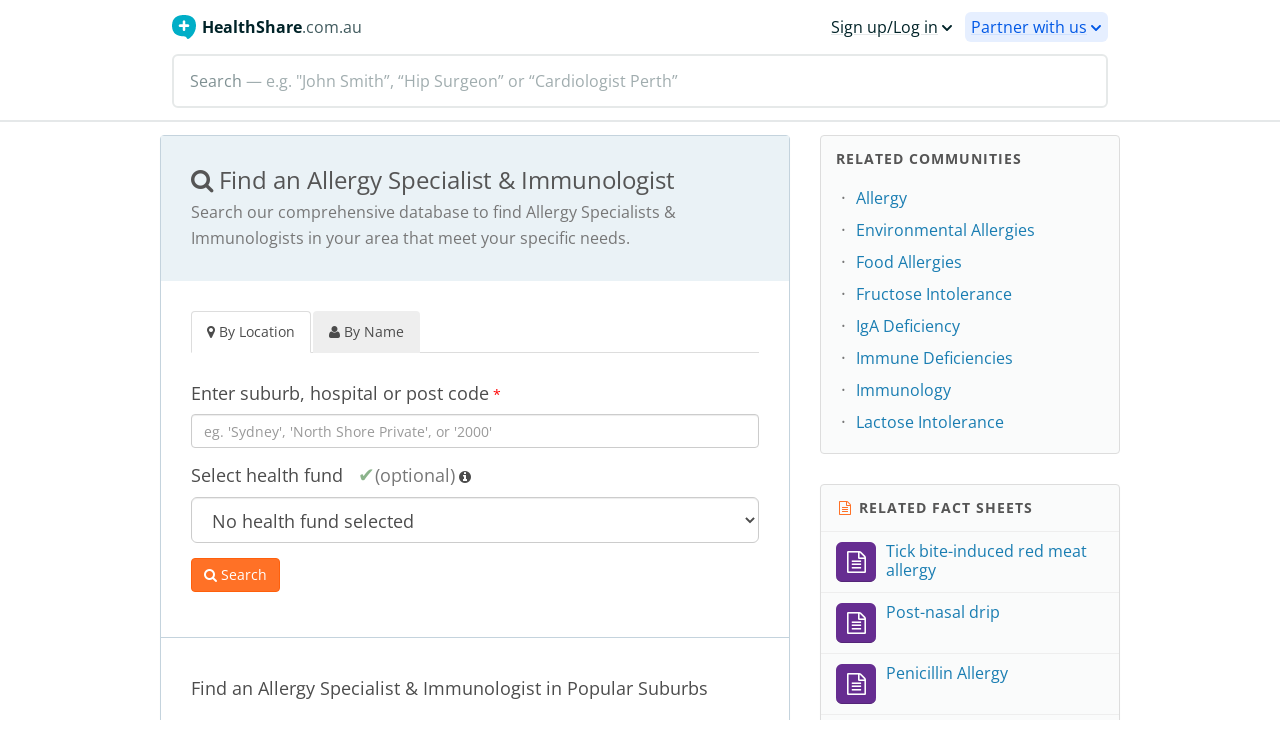

--- FILE ---
content_type: text/html; charset=utf-8
request_url: https://www.healthshare.com.au/directory/find-a-clinical-allergist/
body_size: 9610
content:






<!DOCTYPE html>
<html lang="en-AU">
    <head prefix="og: http://ogp.me/ns# fb: http://ogp.me/ns/fb# healthshare_connect: http://ogp.me/ns/fb/healthshare_connect#">
        
            <link rel="stylesheet" href="/static/fonts/pt_sans/pt_sans.css" type="text/css">
            <link rel="stylesheet" href="/static/cache/css/output.3b7053ed3b88.css" type="text/css">
            <link rel="stylesheet" href="/static/cache/css/output.ebe7f66bf85b.css" type="text/css">
            <link rel="stylesheet" href="/static/style/animate/animate.min.css" type="text/css">
        
        
            <script nonce="hfF3uVu2K2EA1jSHUH/TMw==">
                if (typeof globalThis === 'undefined') {
                    (function () {
                        if (typeof self !== 'undefined') {
                            self.globalThis = self;
                        } else if (typeof window !== 'undefined') {
                            window.globalThis = window;
                        } else if (typeof global !== 'undefined') {
                            global.globalThis = global;
                        }
                    })();
                }
            </script>
            
                <script type="text/javascript" src="/static/js/dist/1880.a986864929058a0bf75e.js" async></script>
            
                <script type="text/javascript" src="/static/js/dist/2161.2a8e3a4ab055a26dd9fb.js" async></script>
            
                <script type="text/javascript" src="/static/js/dist/8469.625a7182d13176c0fa97.js" async></script>
            
                <script type="text/javascript" src="/static/js/dist/5834.054d460a6f0b15f26c5e.js" async></script>
            
                <script type="text/javascript" src="/static/js/dist/1684.0f8843e250154e6f5051.js" async></script>
            
                <script type="text/javascript" src="/static/js/dist/1560.da92f3141a3bc19e1c36.js" async></script>
            
                <script type="text/javascript" src="/static/js/dist/8158.b0b22591428da44f5e3e.js" async></script>
            
                <script type="text/javascript" src="/static/js/dist/4661.09262d70966b0b226c34.js" async></script>
            
                <script type="text/javascript" src="/static/js/dist/3761.4e712b650514a64ecf9a.js" async></script>
            
                <script type="text/javascript" src="/static/js/dist/9684.a5dac7a7325d2551a1b8.js" async></script>
            
                <script type="text/javascript" src="/static/js/dist/9887.c62960dd2769ec114e5d.js" async></script>
            
                <script type="text/javascript" src="/static/js/dist/9043.6548f0ad888903da19ee.js" async></script>
            
                <script type="text/javascript" src="/static/js/dist/160.80d4034088d5449c67c2.js" async></script>
            
                <script type="text/javascript" src="/static/js/dist/126.57c79671c55ed06f46d8.js" async></script>
            
                <script type="text/javascript" src="/static/js/dist/5575.bcf9e0e1f01f40b865fe.js" async></script>
            
                <script type="text/javascript" src="/static/js/dist/6277.3082a1dc29706a63232a.js" async></script>
            
                <script type="text/javascript" src="/static/js/dist/9438.7db432886e6c44998466.js" async></script>
            
                <script type="text/javascript" src="/static/js/dist/1642.e955fad24cf0d0c0d82d.js" async></script>
            
                <script type="text/javascript" src="/static/js/dist/4668.5b23e48cb7cffa6e5379.js" async></script>
            
                <script type="text/javascript" src="/static/js/dist/3602.b28e4a9f0f0b2d568e29.js" async></script>
            
                <script type="text/javascript" src="/static/js/dist/2289.0c23c98bd79736c3b376.js" async></script>
            
                <script type="text/javascript" src="/static/js/dist/449.2eaeb9b3018e07be9c14.js" async></script>
            
                <script type="text/javascript" src="/static/js/dist/3440.a2aec7f757bde2a1d85d.js" async></script>
            
                <script type="text/javascript" src="/static/js/dist/8967.20eb0df6f042fdf85cfc.js" async></script>
            
                <script type="text/javascript" src="/static/js/dist/4358.59d9e701a47a3c9b3fe4.js" async></script>
            
                <script type="text/javascript" src="/static/js/dist/6653.2647d77384dacb139ab2.js" async></script>
            
                <script type="text/javascript" src="/static/js/dist/3641.8e169c3fae2e440f43b5.js" async></script>
            
                <script type="text/javascript" src="/static/js/dist/6254.42b6b26c3cce03d37654.js" async></script>
            
                <script type="text/javascript" src="/static/js/dist/5861.035fb12337e21bf3b47a.js" async></script>
            
                <script type="text/javascript" src="/static/js/dist/8781.7223155c7588bdec387a.js" async></script>
            
                <script type="text/javascript" src="/static/js/dist/5106.75fbaee375c8702431f5.js" async></script>
            
                <script type="text/javascript" src="/static/js/dist/9261.b68e6609584a8128c02a.js" async></script>
            
                <script type="text/javascript" src="/static/js/dist/4670.33d51b2c0e1d504af7fd.js" async></script>
            
                <script type="text/javascript" src="/static/js/dist/4936.64a00b3d7ac940645d65.js" async></script>
            
                <script type="text/javascript" src="/static/js/dist/5767.e058de1502539272654b.js" async></script>
            
                <script type="text/javascript" src="/static/js/dist/8683.4b7c350370fd76ee6eef.js" async></script>
            
                <script type="text/javascript" src="/static/js/dist/5007.8741c8d482ee9086332d.js" async></script>
            
                <script type="text/javascript" src="/static/js/dist/6231.e789da6cf45fab26eeeb.js" async></script>
            
                <script type="text/javascript" src="/static/js/dist/9420.beeddd796cc97278fff4.js" async></script>
            
                <script type="text/javascript" src="/static/js/dist/6595.d656752adfb05517546b.js" async></script>
            
                <script type="text/javascript" src="/static/js/dist/5909.d4e4763378d71a7d4535.js" async></script>
            
                <script type="text/javascript" src="/static/js/dist/3109.c9461d946991a3b72154.js" async></script>
            
                <script type="text/javascript" src="/static/js/dist/3590.13a8df3c9dd6445534bd.js" async></script>
            
                <script type="text/javascript" src="/static/js/dist/8063.ab28fba150f22479c728.js" async></script>
            
                <script type="text/javascript" src="/static/js/dist/7042.60639f1da80a63a1f02e.js" async></script>
            
                <script type="text/javascript" src="/static/js/dist/9905.3a1deea4dde2e88cf10d.js" async></script>
            
                <script type="text/javascript" src="/static/js/dist/8470.fe92cfffeb1b1a521cb6.js" async></script>
            
                <script type="text/javascript" src="/static/js/dist/3868.cccecf0619cb61a10dcf.js" async></script>
            
                <script type="text/javascript" src="/static/js/dist/8989.cbec7cb9e096da8c4e92.js" async></script>
            
                <script type="text/javascript" src="/static/js/dist/4169.3b2113d98fce585ef5f1.js" async></script>
            
                <script type="text/javascript" src="/static/js/dist/5547.c42c995d258274058e2f.js" async></script>
            
                <script type="text/javascript" src="/static/js/dist/2295.28368e7ec2dc9bfda5d5.js" async></script>
            
                <script type="text/javascript" src="/static/js/dist/9382.fe343a3ff0df3ec4d6a5.js" async></script>
            
                <script type="text/javascript" src="/static/js/dist/5613.f1404477977909d3c6ea.js" async></script>
            
                <script type="text/javascript" src="/static/js/dist/8007.6bb360abe3f4a45cbcf8.js" async></script>
            
                <script type="text/javascript" src="/static/js/dist/9122.503424c3b8862fda7330.js" async></script>
            
                <script type="text/javascript" src="/static/js/dist/2795.182265731127c0cb4186.js" async></script>
            
                <script type="text/javascript" src="/static/js/dist/8817.983b1270f373f9e8bf06.js" async></script>
            
                <script type="text/javascript" src="/static/js/dist/829.5c361c1e295a9b39ced4.js" async></script>
            
                <script type="text/javascript" src="/static/js/dist/7643.2128b38f0fce6e246e6a.js" async></script>
            
                <script type="text/javascript" src="/static/js/dist/1677.089f3be2445c03c4911e.js" async></script>
            
                <script type="text/javascript" src="/static/js/dist/1383.b82a44e85b8ac48cc209.js" async></script>
            
                <script type="text/javascript" src="/static/js/dist/8655.7a2870947ab4978ce643.js" async></script>
            
                <script type="text/javascript" src="/static/js/dist/7829.9baac2364e851030484d.js" async></script>
            
                <script type="text/javascript" src="/static/js/dist/7775.98c120f876727a6262d6.js" async></script>
            
                <script type="text/javascript" src="/static/js/dist/4978.8ed76322baec7a6559d0.js" async></script>
            
                <script type="text/javascript" src="/static/js/dist/4457.e3d9d76688adfed9faea.js" async></script>
            
                <script type="text/javascript" src="/static/js/dist/4759.b0e4563c75f3ecb836ee.js" async></script>
            
                <script type="text/javascript" src="/static/js/dist/9814.0f56f3cba270ce06baa6.js" async></script>
            
                <script type="text/javascript" src="/static/js/dist/539.61c5c9060eb26798b2cd.js" async></script>
            
                <script type="text/javascript" src="/static/js/dist/9586.d0cd3e3b22df41a2ac78.js" async></script>
            
                <script type="text/javascript" src="/static/js/dist/directory.views.SpecialtyIndexView.a6ef2358655e46b58f55.js" async></script>
            
            <script src="/static/cache/js/output.129bef045672.js"></script>
            <!-- Google Tag Manager -->
<script nonce="hfF3uVu2K2EA1jSHUH/TMw==">
    (function (w, d, s, l, i) {
        var isIE = !!window.MSInputMethodContext && !!document.documentMode;
        if (isIE) return;

        w[l] = w[l] || [];
        w[l].push({ 'gtm.start': new Date().getTime(), event: 'gtm.js' });

        var f = d.getElementsByTagName(s)[0],
            j = d.createElement(s),
            dl = l != 'dataLayer' ? '&l=' + l : '';
        j.async = true;
        j.src = 'https://www.googletagmanager.com/gtm.js?id=' + i + dl;
        j.nonce = 'hfF3uVu2K2EA1jSHUH/TMw==';
        f.parentNode.insertBefore(j, f);
    })(window, document, 'script', 'dataLayer', 'GTM-5QRNCX4');
</script>

<!-- End Google Tag Manager -->

            
                <script nonce="hfF3uVu2K2EA1jSHUH/TMw==" type="text/javascript" src="//www.googleadservices.com/pagead/conversion_async.js"></script>
            
        
        
        
        <title>Find an Allergy Specialist &amp; Immunologist | HealthShare</title>
        
            <meta http-equiv="content-type" content="text/html; charset=utf-8">
            <meta name="referrer" content="unsafe-URL">
            
            
                <meta property="og:type" content="website">
                <meta property="og:image" content="https://healthshare.com.au/static/images/healthshare_638x438.png">
                <meta property="og:description" content="HealthShare is Australia's fastest growing health website providing Australians with unique access to Australian health care practitioners.">
                <meta property="og:site_name" content="HealthShare.com.au">
            
            <meta name="viewport" content="user-scalable=no, width=device-width">
            <link rel="alternate" type="application/rss+xml" title="Latest Questions" href="https://www.healthshare.com.au/questions/threads/rss/">
            <link rel="alternate" type="application/atom+xml" title="Latest Questions" href="https://www.healthshare.com.au/questions/threads/atom/">
            <link rel="alternate" type="application/rss+xml" title="Latest Answers" href="https://www.healthshare.com.au/questions/thread-replies/rss/">
            <link rel="alternate" type="application/atom+xml" title="Latest Answers" href="https://www.healthshare.com.au/questions/thread-replies/atom/">
            
                <link rel="icon" href="/static/images/icon-16.png" sizes="16x16">
                <link rel="icon" href="/static/images/icon-32.png" sizes="32x32">
                <link rel="icon" href="/static/images/icon-96.png" sizes="96x96">
                <link rel="apple-touch-icon" href="/static/images/icon-120.png">
                <link rel="apple-touch-icon" href="/static/images/icon-152.png" sizes="152x152">
                <link rel="apple-touch-icon" href="/static/images/icon-167.png" sizes="167x167">
                <link rel="apple-touch-icon" href="/static/images/icon-180.png" sizes="180x180">
                <link rel="mask-icon" href="/static/images/icon-mask.svg" color="#2A9E9F">
            
            
                <link rel="search" type="application/opensearchdescription+xml" title="HealthShare Search" href="/opensearch.xml">
            
            
                <link rel="canonical" href="https://www.healthshare.com.au/directory/find-a-clinical-allergist/">
            
        
    </head>
    <body
        
    
    data-search-type="site"

        
            data-user-type="anonymous"
        
        data-profile-count=""
        data-client=""
        data-integrated-client="False"
        data-environment="prod"
        data-is-referrals="False"
        data-is-staff="False"
        data-app-id="1398609283755476"
        data-hospital-ff-enabled="True"
        
            data-next-url="L2RpcmVjdG9yeS9maW5kLWEtY2xpbmljYWwtYWxsZXJnaXN0Lw==";
        
    >
        <!-- Google Tag Manager (noscript) -->
<noscript><iframe src="https://www.googletagmanager.com/ns.html?id=GTM-5QRNCX4"
    height="0" width="0" style="display:none;visibility:hidden"></iframe></noscript>
<!-- End Google Tag Manager (noscript) -->

        <div id="fb-root"></div>
        
            <div class="messages">
    
</div>

<div class="messages hidden">
    
</div>

        
        <!-- [if lte IE 10]>
            <div class="ie-message">
                <div class="alert alert-warning">
                    <p>HealthShare no longer supports your browser version. Please upgrade your browser for a better site experience.</p>
                </div>
                <div class="spacer"></div>
            </div>
        <![endif] -->
        <!-- ko stopBinding: true -->
            <div id="alert" class="hide" data-bind="css: messageClass">
                <span data-bind="html: message"></span>
            </div>
        <!-- /ko -->
        <!-- ko stopBinding: true -->
<div id="email-verification">
    <!-- ko if: !error() && !verificationSent() -->
    <div class="confirmation verify hide" data-bind="css: {hide: isVerified}">
        <section>
            <!-- ko if: sendVerificationScreen -->
            <p>
                Please verify your email address
                <strong data-bind="text: email"></strong> to receive email
                notifications.
            </p>
            <div>
                <button data-bind="click: setChangeEmailScreen">
                    Change email
                </button>
                <button data-bind="click: resend">
                    <strong>Send verification</strong>
                </button>
            </div>
            <!-- /ko -->
            <!-- ko if: changeEmailScreen -->
            <p>Enter your email address</p>
            <form class="form" data-bind="submit: resend">
                <input
                    class="form-control"
                    type="email"
                    placeholder="email@example.com"
                    data-bind="textInput: email"
                />
                <button class="cta">
                    <!-- ko if: sending -->
                    Sending
                    <!-- /ko -->
                    <!-- ko ifnot: sending -->
                    Send Verification
                    <!-- /ko -->
                </button>
            </form>
            <!-- /ko -->
        </section>
    </div>
    <!-- /ko -->
    <!-- ko if: verificationSent -->
    <div class="confirmation sent hide" data-bind="css: {hide: isVerified}">
        <section>
            <p>We have sent you a verification email. Please check your inbox and spam folder.</p>
        </section>
    </div>
    <!-- /ko -->
    <!-- ko if: error -->
    <div class="confirmation error hide" data-bind="css: {hide: isVerified}">
        <section>
            <p>
                Unable to send verification, please refresh and try again
                later.
            </p>
        </section>
    </div>
    <!-- /ko -->
</div>
<!-- /ko -->

        
        
            <header
                
                id="menu"
                class="menu"
                data-hide-account-menu=""
            >
            </header>
        
        
        
        
            <div class="container">
                <div class="row">
                    
                    
                        <div class="col-md-8">
                            
    <div class="panel panel-default panel-blue">
        <div class="panel-heading clearfix padding-md">
            <div class="row">
                <div class="col-sm-12">
                    <h1 class="media-heading">
                        <i class="fa fa-search"></i>
                        Find an Allergy Specialist &amp; Immunologist
                    </h1>
                    <p class="text-muted margin-0">
                        Search our comprehensive database to find Allergy Specialists &amp; Immunologists
                        in your area that meet your specific needs.
                    </p>
                </div>
            </div>
        </div>
        <div class="clearfix seperator padding-md">
            <div class="row">
                <div id="tabsWrapper" class="btn-group margin-md-bottom col-sm-12">
                    <ul id="tabs" class="nav nav-tabs" role="tablist">
                        <li role="presentation" class="active">
                            <a href="#search-by-location" class="btn btn-default" data-toggle="tab" role="tab">
                                <i class="fa fa-map-marker"></i> By Location
                            </a>
                        </li>
                        <li role="presentation" >
                            <a href="#search-by-name" class="btn btn-default" data-toggle="tab" role="tab">
                                <i class="fa fa-user"></i> By Name
                            </a>
                        </li>
                    </ul>
                </div>
            </div>
            <div class="row">
                <div class="tab-content col-sm-12">
                    <div class="tab-pane active clearfix" id="search-by-location">
                        <form role="form" action="https://www.healthshare.com.au/directory/find-a-health-professional/" method="POST"><input type="hidden" name="csrfmiddlewaretoken" value="RDnkzwuCveyWH8Qvi5e4OOadnw02X9Zog2zn14e0QMEmiSwfrFcszV6kwm6nr1iV">
                            <label>
                                <h3 class="media-heading">Enter suburb, hospital or post code</h3>
                            </label>
                            <span class="required-field">*</span>
                            
    <input id="specialty" name="specialty" type="hidden" value="Allergy Specialist &amp; Immunologist">


                            <div >
                                <auto-complete
                                    params="name: 'search-locality',
                                            url: '/api/professionals/v1/search/hospitals-localities/',
                                            param: 'q',
                                            getIcon: function(data) {
                                                return  data.type == 'hospital' ? 'fa fa-fw fa-plus-square text-blue' : 'fa fa-fw fa-map-marker text-orange';
                                            },
                                            format: function(data) {
                                                return data.name + ' ' + data.state + ' ' + data.post_code;
                                            },
                                            input: 'locality-id',
                                            value: function(data) {
                                                return data.id;
                                            },
                                            afterSelect: function(data) {
                                                document.getElementById('locality-type').value = data.type;
                                            },
                                            placeholder: 'eg. \'Sydney\', \'North Shore Private\', or \'2000\''">
                                </auto-complete>
                                <input id="locality-type" name="locality_type" type="hidden">
                                <input id="locality-id" name="locality_id" type="hidden">
                                
                            </div>
                            
                                <div class="margin-sm form-group-lg">
                                    <label>
                                        
                                            <h3 class="media-heading">Select health fund <span class="text-muted">(optional)</span>
                                            </h3>
                                        
                                    </label>
                                    <span style="cursor: pointer" data-bind="tooltip: true" title="Help reduce your out of pocket costs by filtering search results for providers who participate in gap arrangements with your health fund">
                                        <i class="fa fa-info-circle"></i>
                                    </span>
                                    
                                        <select name="health_fund" style="padding: 0 0 0 10px; height: 32px; font-size: 16px" class="form-control">
                                            <option value="">No health fund selected</option>
                                            
                                                <option value="AIA" >AIA</option>
                                            
                                                <option value="Australian Unity" >Australian Unity</option>
                                            
                                                <option value="CBHS Corporate Health" >CBHS Corporate Health</option>
                                            
                                                <option value="CBHS Health Fund" >CBHS Health Fund</option>
                                            
                                                <option value="Defence Health" >Defence Health</option>
                                            
                                                <option value="GMHBA" >GMHBA</option>
                                            
                                                <option value="HCF" >HCF</option>
                                            
                                                <option value="Health Partners" >Health Partners</option>
                                            
                                                <option value="HIF (Health Insurance Fund of Australia)" >HIF (Health Insurance Fund of Australia)</option>
                                            
                                                <option value="Hunter Health Insurance (CDH)" >Hunter Health Insurance (CDH)</option>
                                            
                                                <option value="Latrobe Health Services" >Latrobe Health Services</option>
                                            
                                                <option value="Navy Health" >Navy Health</option>
                                            
                                                <option value="nib" >nib</option>
                                            
                                                <option value="Nurses &amp; Midwives Health" >Nurses &amp; Midwives Health</option>
                                            
                                                <option value="onemedifund" >onemedifund</option>
                                            
                                                <option value="Peoplecare Health Insurance" >Peoplecare Health Insurance</option>
                                            
                                                <option value="Phoenix Health Fund" >Phoenix Health Fund</option>
                                            
                                                <option value="Reserve Bank Health Society" >Reserve Bank Health Society</option>
                                            
                                                <option value="see-u by HBF" >see-u by HBF</option>
                                            
                                                <option value="St.LukesHealth" >St.LukesHealth</option>
                                            
                                                <option value="Teachers Health Fund" >Teachers Health Fund</option>
                                            
                                                <option value="TUH Health Fund" >TUH Health Fund</option>
                                            
                                                <option value="UniHealth" >UniHealth</option>
                                            
                                                <option value="Union Health" >Union Health</option>
                                            
                                                <option value="Westfund" >Westfund</option>
                                            
                                        </select>
                                    
                                </div>
                                <div class="form-group">
                                    <button type="submit" name="submit" class="btn btn-primary block">
                                        <i class="fa fa-search"></i> Search
                                    </button>
                                </div>
                            
                        </form>
                    </div>
                    <div class="tab-pane clearfix" id="search-by-name" role="tabpanel">
                        <form action="https://www.healthshare.com.au/directory/clinical-allergists-by-name/" method="get" role="form">
                            <label><h3 class="media-heading">Search by Name</h3></label>
                            <div class="input-group">
                                <input type="text" class="form-control" name="q" required>
                                <span class="input-group-btn">
                                    <button class="btn btn-primary input-group-btn-overide" type="submit">
                                        <i class="fa fa-search"></i>
                                    </button>
                                </span>
                            </div>
                            <p class="help-block">eg. "Bob Smith"</p>
                        </form>
                    </div>
                </div>
            </div>
        </div>
        
            <div class="clearfix seperator padding-md">
                <h3>Find an Allergy Specialist &amp; Immunologist in Popular Suburbs</h3>
                <ul class="row list-unstyled">
                    
                        <li class="col-xs-6">
                            <h3>
                                <a href="/directory/clinical-allergists-in-adelaide-5000-sa/">
                                    Adelaide, SA
                                </a>
                            </h3>
                        </li>
                    
                        <li class="col-xs-6">
                            <h3>
                                <a href="/directory/clinical-allergists-in-brisbane-4000-qld/">
                                    Brisbane, QLD
                                </a>
                            </h3>
                        </li>
                    
                        <li class="col-xs-6">
                            <h3>
                                <a href="/directory/clinical-allergists-in-canberra-2600-act/">
                                    Canberra, ACT
                                </a>
                            </h3>
                        </li>
                    
                        <li class="col-xs-6">
                            <h3>
                                <a href="/directory/clinical-allergists-in-darwin-0800-nt/">
                                    Darwin, NT
                                </a>
                            </h3>
                        </li>
                    
                        <li class="col-xs-6">
                            <h3>
                                <a href="/directory/clinical-allergists-in-hobart-7000-tas/">
                                    Hobart, TAS
                                </a>
                            </h3>
                        </li>
                    
                        <li class="col-xs-6">
                            <h3>
                                <a href="/directory/clinical-allergists-in-melbourne-3000-vic/">
                                    Melbourne, VIC
                                </a>
                            </h3>
                        </li>
                    
                        <li class="col-xs-6">
                            <h3>
                                <a href="/directory/clinical-allergists-in-perth-6000-wa/">
                                    Perth, WA
                                </a>
                            </h3>
                        </li>
                    
                        <li class="col-xs-6">
                            <h3>
                                <a href="/directory/clinical-allergists-in-sydney-2000-nsw/">
                                    Sydney, NSW
                                </a>
                            </h3>
                        </li>
                    
                </ul>
            </div>
        
    </div>
    <div class="padding-sm blue margin-md-bottom panel blue-border">
        <div class="media">
            <div class="pull-right">
                <a href="https://www.healthshare.com.au/professional/signup/" alt="Sign up now" title="Sign up now" class="btn btn-primary media-object margin-md">Sign up now</a>
            </div>
            <div class="media-body">
                <h3><span class="glyphicon glyphicon-bookmark text-blue"></span> Are you an Allergy Specialist &amp; Immunologist?</h3>
                <p class="text-muted">Sign up to HealthShare, Australia's leading digital health platform. Demonstrate your depth of knowledge in your areas of clinical practice.</p>
            </div>
        </div>
    </div>

                        </div>
                    
                    
                        <div class="col-md-4">
                            
    
        


    
        <div class="round-border gray-border padding-sm margin-md-bottom lightestblueBG hidden-xs phi-hidden">
            <h5 class="text-dark margin-0-top text-caps">
                <b>Related Communities</b>
            </h5>
            <ul class="list-unstyled margin-sm-top margin-0-bottom">
                
                    <li class="dot">
                        <a href="https://www.healthshare.com.au/community/health-challenges/allergy/">Allergy</a>
                    </li>
                
                    <li class="dot">
                        <a href="https://www.healthshare.com.au/community/health-challenges/environmental-allergies/">Environmental Allergies</a>
                    </li>
                
                    <li class="dot">
                        <a href="https://www.healthshare.com.au/community/health-challenges/food-allergies/">Food Allergies</a>
                    </li>
                
                    <li class="dot">
                        <a href="https://www.healthshare.com.au/community/health-challenges/fructose-intolerance/">Fructose Intolerance</a>
                    </li>
                
                    <li class="dot">
                        <a href="https://www.healthshare.com.au/community/health-challenges/iga-deficiency/">IgA Deficiency</a>
                    </li>
                
                    <li class="dot">
                        <a href="https://www.healthshare.com.au/community/health-challenges/immune-deficiencies/">Immune Deficiencies</a>
                    </li>
                
                    <li class="dot">
                        <a href="https://www.healthshare.com.au/community/healthy-living/immunology/">Immunology</a>
                    </li>
                
                    <li class="dot">
                        <a href="https://www.healthshare.com.au/community/health-challenges/lactose-intolerance/">Lactose Intolerance</a>
                    </li>
                
            </ul>
        </div>
    


        


    <div class="panel gray-border lightestblueBG phi-hidden">
        <div class="padding-sm gray-bottom-border">
            <h5 class="text-dark margin-0 text-caps">
                <b>
                    <i class="fa fa-fw fa-file-text-o text-orange"></i>
                    
                        Related Fact Sheets
                    
                </b>
            </h5>
        </div>
        <ul class="list-group factsheet-panel list-unstyled clearfix">
            
                
                    <li class="factsheet-details">
                        <div class="media">
                            <a href="https://www.healthshare.com.au/factsheets/13177-tick-bite-induced-red-meat-allergy/" class="clearfix">
                                <div class="pull-left">
                                    <span class="search-type-icon purple media-object">
                                        <i class="fa fa-file-text-o"></i>
                                    </span>
                                </div>
                                <div class="media-body">
                                    <h4 class="margin-0">
                                        Tick bite-induced red meat allergy
                                    </h4>
                                </div>
                            </a>
                        </div>
                    </li>
                
            
                
                    <li class="factsheet-details">
                        <div class="media">
                            <a href="https://www.healthshare.com.au/factsheets/14679-post-nasal-drip/" class="clearfix">
                                <div class="pull-left">
                                    <span class="search-type-icon purple media-object">
                                        <i class="fa fa-file-text-o"></i>
                                    </span>
                                </div>
                                <div class="media-body">
                                    <h4 class="margin-0">
                                        Post-nasal drip
                                    </h4>
                                </div>
                            </a>
                        </div>
                    </li>
                
            
                
                    <li class="factsheet-details">
                        <div class="media">
                            <a href="https://www.healthshare.com.au/factsheets/14562-penicillin-allergy/" class="clearfix">
                                <div class="pull-left">
                                    <span class="search-type-icon purple media-object">
                                        <i class="fa fa-file-text-o"></i>
                                    </span>
                                </div>
                                <div class="media-body">
                                    <h4 class="margin-0">
                                        Penicillin Allergy
                                    </h4>
                                </div>
                            </a>
                        </div>
                    </li>
                
            
                
                    <div class="collapse" id="moreFactsheets">
                
                    <li class="factsheet-details">
                        <div class="media">
                            <a href="https://www.healthshare.com.au/factsheets/13150-graft-versus-host-disease/" class="clearfix">
                                <div class="pull-left">
                                    <span class="search-type-icon purple media-object">
                                        <i class="fa fa-file-text-o"></i>
                                    </span>
                                </div>
                                <div class="media-body">
                                    <h4 class="margin-0">
                                        Graft versus host disease
                                    </h4>
                                </div>
                            </a>
                        </div>
                    </li>
                
            
                
                    <li class="factsheet-details">
                        <div class="media">
                            <a href="https://www.healthshare.com.au/factsheets/443-sepsis/" class="clearfix">
                                <div class="pull-left">
                                    <span class="search-type-icon purple media-object">
                                        <i class="fa fa-file-text-o"></i>
                                    </span>
                                </div>
                                <div class="media-body">
                                    <h4 class="margin-0">
                                        Sepsis (septicaemia, or blood poisoning)
                                    </h4>
                                </div>
                            </a>
                        </div>
                    </li>
                
            
                
                    <li class="factsheet-details">
                        <div class="media">
                            <a href="https://www.healthshare.com.au/factsheets/594-anaphylaxis-action-plan-epipen/" class="clearfix">
                                <div class="pull-left">
                                    <span class="search-type-icon purple media-object">
                                        <i class="fa fa-file-text-o"></i>
                                    </span>
                                </div>
                                <div class="media-body">
                                    <h4 class="margin-0">
                                        Anaphylaxis Action Plan - EpiPen
                                    </h4>
                                </div>
                            </a>
                        </div>
                    </li>
                
            
                
                    <li class="factsheet-details">
                        <div class="media">
                            <a href="https://www.healthshare.com.au/factsheets/13134-oral-allergy-syndrome/" class="clearfix">
                                <div class="pull-left">
                                    <span class="search-type-icon purple media-object">
                                        <i class="fa fa-file-text-o"></i>
                                    </span>
                                </div>
                                <div class="media-body">
                                    <h4 class="margin-0">
                                        Oral Allergy Syndrome
                                    </h4>
                                </div>
                            </a>
                        </div>
                    </li>
                
            
                
                    <li class="factsheet-details">
                        <div class="media">
                            <a href="https://www.healthshare.com.au/factsheets/13312-what-allergy/" class="clearfix">
                                <div class="pull-left">
                                    <span class="search-type-icon purple media-object">
                                        <i class="fa fa-file-text-o"></i>
                                    </span>
                                </div>
                                <div class="media-body">
                                    <h4 class="margin-0">
                                        What is Allergy?
                                    </h4>
                                </div>
                            </a>
                        </div>
                    </li>
                
            
                
                    <li class="factsheet-details">
                        <div class="media">
                            <a href="https://www.healthshare.com.au/factsheets/12649-eosinophilic-oesophagitis-eoe/" class="clearfix">
                                <div class="pull-left">
                                    <span class="search-type-icon purple media-object">
                                        <i class="fa fa-file-text-o"></i>
                                    </span>
                                </div>
                                <div class="media-body">
                                    <h4 class="margin-0">
                                        Eosinophilic oesophagitis (EoE)
                                    </h4>
                                </div>
                            </a>
                        </div>
                    </li>
                
                    <li class="factsheet-details">
                        <div class="media whiteBG">
                            <a href="/factsheets" class="clearfix">
                                <span class="text-caps text-12 text-muted">
                                    <i class="fa fa-fw fa-search"></i> Search More Factsheets</a>
                                </span>
                            </a>
                        </div>
                    </li>
                    
                        </div>
                    
                
            
            
                <li class="factsheet-details search-more">
                    <div class="media text-center">
                        <a class="collapsed" data-toggle="collapse" data-parent="#moreFactsheets" href="#moreFactsheets" aria-expanded="false" aria-controls="moreFactsheets">
                            See More Fact Sheets
                        </a>
                    </div>
                </li>
            
        </ul>
    </div>


        


    
        <div class="round-border gray-border padding-sm margin-md-bottom lightestblueBG hidden-xs phi-hidden">
            <h5 class="text-dark margin-0-top text-caps">
                <b>Related Questions</b>
            </h5>
            <ul class="list-unstyled margin-sm-top margin-0-bottom">
                
                    <li class="margin-sm-bottom">
                        <p><a href="https://www.healthshare.com.au/questions/43659-can-someone-help-with-depression-from-delayed-sleep-therapy-syndrome/">Can someone help with depression from Delayed Sleep Therapy Syndrome?</a></p>
                    </li>
                    
                        <hr class="margin-sm">
                    
                
                    <li class="margin-sm-bottom">
                        <p><a href="https://www.healthshare.com.au/questions/43620-how-are-food-allergies-diagnosed/">How are food allergies diagnosed?</a></p>
                    </li>
                    
                        <hr class="margin-sm">
                    
                
                    <li class="margin-sm-bottom">
                        <p><a href="https://www.healthshare.com.au/questions/48226-how-can-i-prevent-being-bitten-by-insects/">How can I prevent being bitten by insects?</a></p>
                    </li>
                    
                        <hr class="margin-sm">
                    
                
                    <li class="margin-sm-bottom">
                        <p><a href="https://www.healthshare.com.au/questions/46623-are-antihistamines-or-intranasal-corticosteroids-more-effective/">Are antihistamines or intranasal corticosteroids more effective?</a></p>
                    </li>
                    
                        <hr class="margin-sm">
                    
                
                    <li class="margin-sm-bottom">
                        <p><a href="https://www.healthshare.com.au/questions/49217-could-the-food-i-eat-be-giving-me-migraines/">Could the food I eat be giving me migraines?</a></p>
                    </li>
                    
                        <hr class="margin-sm">
                    
                
                    <li class="margin-sm-bottom">
                        <p><a href="https://www.healthshare.com.au/questions/54021-who-is-most-at-risk-of-getting-the-coronavirus/">Who is most at risk of getting the coronavirus?</a></p>
                    </li>
                    
                        <hr class="margin-sm">
                    
                
                    <li class="margin-sm-bottom">
                        <p><a href="https://www.healthshare.com.au/questions/47974-what-can-we-do-next-to-help-our-son-7-who-is-just-diagnosed-with-autism/">What can we do next to help our son 7 who is just diagnosed with autism</a></p>
                    </li>
                    
                        <hr class="margin-sm">
                    
                
                    <li class="margin-sm-bottom">
                        <p><a href="https://www.healthshare.com.au/questions/43241-is-chronic-fatigue-syndrome-preventable/">Is chronic fatigue syndrome preventable?</a></p>
                    </li>
                    
                
            </ul>
        </div>
    


    

                        </div>
                    
                </div>
            </div>
        
        
        
            


<div class="modal fade" id="signup">
    <div class="modal-dialog">
        <div class="modal-content">
            <div class="modal-header clearfix">
                <div class="row">
                    <div class="col-xs-7">
                        <h3 class="media-heading margin-0">Sign up to HealthShare</h3>
                    </div>
                    <div class="col-xs-5">
                        <p class="text-muted pull-right margin-0">Already a Member? <a href="#" id="modal-login">Log in</a></p>
                    </div>
                </div>
            </div>
            <div class="modal-body">
                <div class="row margin-sm">
                    <div class="col-sm-6 gm-signup text-center">
                        <span class="hs-mouse u-inline"></span>
                        <h3>General Member</h3>
                        <div class="text-center">
                            <a href="https://www.healthshare.com.au/accounts/signup/member/" class="btn btn-primary btn-contact margin-sm">Join Now</a>
                        </div>
                    </div>
                    <div class="col-sm-6 hp-signup text-center">
                        <span class="hs-stethoscope u-inline"></span>
                        <h3>Health Professional</h3>
                        <div class="text-center">
                            <a href="https://www.healthshare.com.au/professional/signup/" class="btn btn-primary btn-contact margin-sm">Join Now</a>
                            <p><a href="https://www.healthsharedigital.com/solutions/referrals/" target="_blank" rel="noopener">Learn More</a></p>
                        </div>
                    </div>
                </div>
            </div>
        </div>
    </div>
</div>
<div class="modal fade" id="login">
    <div class="modal-dialog">
        <div class="modal-content">
            <div class="modal-header clearfix">
                <div class="row">
                    <div class="col-xs-7">
                        <h3 class="pull-left margin-0">Log in to HealthShare</h3>
                    </div>
                    <div class="col-xs-5">
                        <p class="text-muted pull-right margin-0">New to HealthShare? <a href="#" id="modal-signup">Sign Up</a></p>
                    </div>
                </div>
            </div>
            <div class="modal-body">
                <div class="row margin-sm">
                    <div class="col-sm-6 hs-login">
                        

<form role="form" action="https://www.healthshare.com.au/accounts/login/" method="post">
    <input type="hidden" name="csrfmiddlewaretoken" value="RDnkzwuCveyWH8Qvi5e4OOadnw02X9Zog2zn14e0QMEmiSwfrFcszV6kwm6nr1iV">
    
    <fieldset>
        <div class="form-group">
            
            <label>Email / Username</label>
            <input class="form-control" id="id_username" maxlength="255" name="username" type="text" autofocus>
        </div>
        <div class="form-group">
            
            <label>Password</label>
            <input type="password" name="password" autocomplete="off" class="form-control" required id="id_password">
        </div>
        <div class="form-group">
            
            <div class="checkbox">
                <label>
                    <input type="checkbox" name="remember" id="id_remember" checked> Keep me logged in
                </label>
            </div>
        </div>
        <div class="form-group">
            <input class="btn btn-primary btn-contact btn-block" type="submit" value="Log in">
        </div>
        <input type="hidden" name="next" value="/directory/find-a-clinical-allergist/">
    </fieldset>
    <p class="pull-right margin-0"><a href="https://www.healthshare.com.au/accounts/reset-password/">Forgot your password?</a></p>
</form>


                    </div>
                </div>
            </div>
        </div>
    </div>
</div>

        
        
        
        
            <div id="fb-root"></div>
        
        
          

<footer class="foot">
    <nav>
        <a class="mark" href="https://www.healthshare.com.au/">
            <svg viewBox="0 0 54 54">
  <path d="M30,21 L30,15 C30,13.3431458 28.6568542,12 27,12 C25.3431458,12 24,13.3431458 24,15 L24,21 L18,21 C16.3431458,21 15,22.3431458 15,24 C15,25.6568542 16.3431458,27 18,27 L24,27 L24,33 C24,34.6568542 25.3431458,36 27,36 C28.6568542,36 30,34.6568542 30,33 L30,27 L36,27 C37.6568542,27 39,25.6568542 39,24 C39,22.3431458 37.6568542,21 36,21 L30,21 Z M36,54 C33,54 33,48 27,48 C12,48 -9.07411564e-13,42 -4.24488671e-13,24 C5.32907052e-14,6 12,2.98427949e-13 27,2.4158453e-13 C42,1.84741111e-13 54,6 54,24 C54,42 39,54 36,54 Z"/>
</svg>

            <strong>HealthShare</strong><em>.com.au</em>
        </a>
        <ul>
            <li>
                <a href="https://www.healthsharedigital.com/company/about/">
                    About
                </a>
            </li>
            <li>
                <a href="https://www.healthsharedigital.com/">
                    Corporate
                </a>
            </li>
            <li>
                <a href="https://www.healthshare.com.au/all-content-partners/">
                    Partners
                </a>
            </li>
            <li>
                <a href="https://www.healthsharedigital.com/blog/media-and-press/">
                    Press
                </a>
            </li>
            <li>
                <a href="https://www.healthsharedigital.com/company/careers/">
                    Careers
                </a>
            </li>
        </ul>

        <ul>
            <li>
                <a href="https://betterconsult.com">
                    BetterConsult
                </a>
            </li>
            <li>
                <a href="https://www.healthsharedigital.com/solutions/factsheets/">
                    FactSheets
                </a>
            </li>
            <li>
                <a href="https://www.healthsharedigital.com/solutions/referrals/">
                    Referrals
                </a>
            </li>
        </ul>

        <ul>
            <li>
                <a href="https://www.healthshare.com.au/accounts/signup/">
                    Get an account
                </a>
            </li>
            <li>
                <a href="https://www.healthshare.com.au/professional/signup/">
                    Claim profile
                </a>
            </li>
            <li>
                <a href="https://www.healthshare.com.au/all-content-partners/">
                    Become a partner
                </a>
            </li>
            <li>
                <a href="https://www.healthsharedigital.com/solutions/health-advertising/">
                    Advertise with us
                </a>
            </li>
        </ul>

        <ul>
            <li>
                <a href="https://www.healthshare.com.au/contact-us/">
                    Contact HealthShare
                </a>
            </li>
            <li>
                <a href="/terms-of-service/">
                    Terms of service
                </a>
            </li>
            <li>
                <a href="/privacy-policy/">
                    Privacy policy
                </a>
            </li>
            <li>
                <a href="/community-guidelines/">
                    Community guidelines
                </a>
            </li>
        </ul>
    </nav>
</footer>

        
    </body>
</html>


--- FILE ---
content_type: text/css
request_url: https://www.healthshare.com.au/static/fonts/pt_sans/pt_sans.css
body_size: -109
content:
@font-face {
  font-family: 'PT Sans';
  src:url('/static/fonts/pt_sans/pt-sans-bold.woff2')format('woff2'),
      url('/static/fonts/pt_sans/pt-sans-bold.woff')format('woff');

  font-weight:  700;
}

@font-face {
  font-family: 'PT Sans';
  src:url('/static/fonts/pt_sans/pt-sans-bold-italic.woff2')format('woff2'),
      url('/static/fonts/pt_sans/pt-sans-bold-italic.woff')format('woff');

  font-style:   italic;
  font-weight:  700;
}

@font-face {
  font-family: 'PT Sans';
  src:url('/static/fonts/pt_sans/pt-sans-italic.woff2')format('woff2'),
      url('/static/fonts/pt_sans/pt-sans-italic.woff')format('woff');

  font-style:   italic;
  font-weight:  400;
}

@font-face {
  font-family: 'PT Sans';
  src:url('/static/fonts/pt_sans/pt-sans-regular.woff2')format('woff2'),
      url('/static/fonts/pt_sans/pt-sans-regular.woff')format('woff');

  font-weight:  400;
}


--- FILE ---
content_type: text/css
request_url: https://www.healthshare.com.au/static/cache/css/output.ebe7f66bf85b.css
body_size: 49500
content:
/*! normalize.css v3.0.2 | MIT License | git.io/normalize */html{font-family:'Open Sans',sans-serif;-ms-text-size-adjust:100%;-webkit-text-size-adjust:100%}body{margin:0}article,aside,details,figcaption,figure,footer,header,hgroup,main,menu,nav,section,summary{display:block}audio,canvas,progress,video{display:inline-block;vertical-align:baseline}audio:not([controls]){display:none;height:0}[hidden],template{display:none}a{background-color:transparent}a:active,a:hover{outline:0}abbr[title]{border-bottom:1px dotted}b,strong{font-weight:bold}dfn{font-style:italic}h1{font-size:2em;margin:0.67em 0}mark{background:#ff0;color:#000}small{font-size:80%}sub,sup{font-size:75%;line-height:0;position:relative;vertical-align:baseline}sup{top:-0.5em}sub{bottom:-0.25em}img{border:0}svg:not(:root){overflow:hidden}figure{margin:1em 40px}hr{box-sizing:content-box;height:0}pre{overflow:auto}code,kbd,pre,samp{font-family:monospace,monospace;font-size:1em}button,input,optgroup,select,textarea{color:inherit;font:inherit;margin:0}button{overflow:visible}button,select{text-transform:none}button,html input[type="button"],input[type="reset"],input[type="submit"]{-webkit-appearance:button;cursor:pointer}button[disabled],html input[disabled]{cursor:default}button::-moz-focus-inner,input::-moz-focus-inner{border:0;padding:0}input{line-height:normal}input[type='checkbox'],input[type='radio']{box-sizing:border-box;padding:0}input[type='number']::-webkit-inner-spin-button,input[type='number']::-webkit-outer-spin-button{height:auto}input[type='search']{-webkit-appearance:textfield;box-sizing:content-box}input[type='search']::-webkit-search-cancel-button,input[type='search']::-webkit-search-decoration{-webkit-appearance:none}fieldset{border:1px solid #c0c0c0;margin:0 2px;padding:0.35em 0.625em 0.75em}legend{border:0;padding:0}textarea{overflow:auto}optgroup{font-weight:bold}table{border-collapse:collapse;border-spacing:0}td,th{padding:0}/*! Source: https://github.com/h5bp/html5-boilerplate/blob/master/src/css/main.css */@media print{*,*:before,*:after{background:transparent!important;color:#000!important;box-shadow:none!important;text-shadow:none!important}a,a:visited{text-decoration:underline}a[href]:after{content:" (" attr(href) ")"}abbr[title]:after{content:" (" attr(title) ")"}a[href^="#"]:after,a[href^="javascript:"]:after{content:""}pre,blockquote{border:1px solid #999;page-break-inside:avoid}thead{display:table-header-group}tr,img{page-break-inside:avoid}img{max-width:100%!important}p,h2,h3{orphans:3;widows:3}h2,h3{page-break-after:avoid}select{background:#fff!important}.navbar{display:none}.btn>.caret,.dropup>.btn>.caret{border-top-color:#000!important}.label{border:1px solid #000}.table{border-collapse:collapse!important}.table td,.table th{background-color:#fff!important}.table-bordered th,.table-bordered td{border:1px solid #ddd!important}}*{box-sizing:border-box}*:before,*:after{box-sizing:border-box}html{font-size:10px;-webkit-tap-highlight-color:rgba(0,0,0,0)}body{font-family:'Open Sans',sans-serif;font-size:14px;line-height:1.42857143;color:#4c4c4c;background-color:#fff}input,button,select,textarea{font-family:inherit;font-size:inherit;line-height:inherit}a{color:#197db2;text-decoration:none}a:hover,a:focus{color:#104e6f;text-decoration:underline}a:focus{outline:thin dotted;outline:5px auto -webkit-focus-ring-color;outline-offset:-2px}figure{margin:0}img{vertical-align:middle}.img-responsive,.thumbnail>img,.thumbnail a>img,.carousel-inner>.item>img,.carousel-inner>.item>a>img{display:block;max-width:100%;height:auto}.img-rounded{border-radius:6px}.img-thumbnail{padding:4px;line-height:1.42857143;background-color:#fff;border:1px solid #ddd;border-radius:4px;transition:all 0.2s ease-in-out;display:inline-block;max-width:100%;height:auto}.img-circle{border-radius:50%}hr{margin-top:20px;margin-bottom:20px;border:0;border-top:1px solid #eeeeee}.sr-only{position:absolute;width:1px;height:1px;margin:-1px;padding:0;overflow:hidden;clip:rect(0,0,0,0);border:0}.sr-only-focusable:active,.sr-only-focusable:focus{position:static;width:auto;height:auto;margin:0;overflow:visible;clip:auto}h1,h2,h3,h4,h5,h6,.h1,.h2,.h3,.h4,.h5,.h6{font-family:'Open Sans',sans-serif;font-weight:500;line-height:1.2;color:inherit}h1 small,h2 small,h3 small,h4 small,h5 small,h6 small,.h1 small,.h2 small,.h3 small,.h4 small,.h5 small,.h6 small,h1 .small,h2 .small,h3 .small,h4 .small,h5 .small,h6 .small,.h1 .small,.h2 .small,.h3 .small,.h4 .small,.h5 .small,.h6 .small{font-weight:normal;line-height:1;color:#777777}h1,.h1,h2,.h2,h3,.h3{margin-top:20px;margin-bottom:10px}h1 small,.h1 small,h2 small,.h2 small,h3 small,.h3 small,h1 .small,.h1 .small,h2 .small,.h2 .small,h3 .small,.h3 .small{font-size:65%}h4,.h4,h5,.h5,h6,.h6{margin-top:10px;margin-bottom:10px}h4 small,.h4 small,h5 small,.h5 small,h6 small,.h6 small,h4 .small,.h4 .small,h5 .small,.h5 .small,h6 .small,.h6 .small{font-size:75%}h1,.h1{font-size:36px}h2,.h2{font-size:30px}h3,.h3{font-size:24px}h4,.h4{font-size:18px}h5,.h5{font-size:14px}h6,.h6{font-size:12px}p{margin:0 0 10px}.lead{margin-bottom:20px;font-size:16px;font-weight:300;line-height:1.4}@media (min-width:768px){.lead{font-size:21px}}small,.small{font-size:85%}mark,.mark{background-color:#fcf8e3;padding:0.2em}.text-left{text-align:left}.text-right{text-align:right}.text-center{text-align:center}.text-justify{text-align:justify}.text-nowrap{white-space:nowrap}.text-lowercase{text-transform:lowercase}.text-uppercase{text-transform:uppercase}.text-capitalize{text-transform:capitalize}.text-muted{color:#777777}.text-primary{color:#337ab7}a.text-primary:hover{color:#286090}.text-success{color:#3c763d}a.text-success:hover{color:#2b542c}.text-info{color:#31708f}a.text-info:hover{color:#245269}.text-warning{color:#8a6d3b}a.text-warning:hover{color:#66512c}.text-danger{color:#a94442}a.text-danger:hover{color:#843534}.bg-primary{color:#fff;background-color:#337ab7}a.bg-primary:hover{background-color:#286090}.bg-success{background-color:#dff0d8}a.bg-success:hover{background-color:#c1e2b3}.bg-info{background-color:#d9edf7}a.bg-info:hover{background-color:#afd9ee}.bg-warning{background-color:#fcf8e3}a.bg-warning:hover{background-color:#f7ecb5}.bg-danger{background-color:#f2dede}a.bg-danger:hover{background-color:#e4b9b9}.page-header{padding-bottom:9px;margin:40px 0 20px;border-bottom:1px solid #eeeeee}ul,ol{margin-top:0;margin-bottom:10px}ul ul,ol ul,ul ol,ol ol{margin-bottom:0}.list-unstyled{padding-left:0;list-style:none}.list-inline{padding-left:0;list-style:none;margin-left:-5px}.list-inline>li{display:inline-block;padding-left:5px;padding-right:5px}dl{margin-top:0;margin-bottom:20px}dt,dd{line-height:1.42857143}dt{font-weight:bold}dd{margin-left:0}@media (min-width:768px){.dl-horizontal dt{float:left;width:160px;clear:left;text-align:right;overflow:hidden;text-overflow:ellipsis;white-space:nowrap}.dl-horizontal dd{margin-left:180px}}abbr[title],abbr[data-original-title]{cursor:help;border-bottom:1px dotted #777777}.initialism{font-size:90%;text-transform:uppercase}blockquote{padding:10px 20px;margin:0 0 20px;font-size:17.5px;border-left:5px solid #eeeeee}blockquote p:last-child,blockquote ul:last-child,blockquote ol:last-child{margin-bottom:0}blockquote footer,blockquote small,blockquote .small{display:block;font-size:80%;line-height:1.42857143;color:#777777}blockquote footer:before,blockquote small:before,blockquote .small:before{content:'\2014 \00A0'}.blockquote-reverse,blockquote.pull-right{padding-right:15px;padding-left:0;border-right:5px solid #eeeeee;border-left:0;text-align:right}.blockquote-reverse footer:before,blockquote.pull-right footer:before,.blockquote-reverse small:before,blockquote.pull-right small:before,.blockquote-reverse .small:before,blockquote.pull-right .small:before{content:''}.blockquote-reverse footer:after,blockquote.pull-right footer:after,.blockquote-reverse small:after,blockquote.pull-right small:after,.blockquote-reverse .small:after,blockquote.pull-right .small:after{content:'\00A0 \2014'}address{margin-bottom:20px;font-style:normal;line-height:1.42857143}code,kbd,pre,samp{font-family:Menlo,Monaco,Consolas,'Courier New',monospace}code{padding:2px 4px;font-size:90%;color:#c7254e;background-color:#f9f2f4;border-radius:4px}kbd{padding:2px 4px;font-size:90%;color:#fff;background-color:#333;border-radius:3px;box-shadow:inset 0 -1px 0 rgba(0,0,0,0.25)}kbd kbd{padding:0;font-size:100%;font-weight:bold;box-shadow:none}pre{display:block;padding:9.5px;margin:0 0 10px;font-size:13px;line-height:1.42857143;word-break:break-all;word-wrap:break-word;color:#333333;background-color:#f5f5f5;border:1px solid #ccc;border-radius:4px}pre code{padding:0;font-size:inherit;color:inherit;white-space:pre-wrap;background-color:transparent;border-radius:0}.pre-scrollable{max-height:340px;overflow-y:scroll}.container{margin-right:auto;margin-left:auto;padding-left:15px;padding-right:15px}@media (min-width:768px){.container{width:760px}}@media (min-width:992px){.container{width:970px}}@media (min-width:1200px){.container{width:990px}}.container-fluid{margin-right:auto;margin-left:auto;padding-left:15px;padding-right:15px}.row{margin-left:-15px;margin-right:-15px}.col-xs-1,.col-sm-1,.col-md-1,.col-lg-1,.col-xs-2,.col-sm-2,.col-md-2,.col-lg-2,.col-xs-3,.col-sm-3,.col-md-3,.col-lg-3,.col-xs-4,.col-sm-4,.col-md-4,.col-lg-4,.col-xs-5,.col-sm-5,.col-md-5,.col-lg-5,.col-xs-6,.col-sm-6,.col-md-6,.col-lg-6,.col-xs-7,.col-sm-7,.col-md-7,.col-lg-7,.col-xs-8,.col-sm-8,.col-md-8,.col-lg-8,.col-xs-9,.col-sm-9,.col-md-9,.col-lg-9,.col-xs-10,.col-sm-10,.col-md-10,.col-lg-10,.col-xs-11,.col-sm-11,.col-md-11,.col-lg-11,.col-xs-12,.col-sm-12,.col-md-12,.col-lg-12{position:relative;min-height:1px;padding-left:15px;padding-right:15px}.col-xs-1,.col-xs-2,.col-xs-3,.col-xs-4,.col-xs-5,.col-xs-6,.col-xs-7,.col-xs-8,.col-xs-9,.col-xs-10,.col-xs-11,.col-xs-12{float:left}.col-xs-12{width:100%}.col-xs-11{width:91.66666667%}.col-xs-10{width:83.33333333%}.col-xs-9{width:75%}.col-xs-8{width:66.66666667%}.col-xs-7{width:58.33333333%}.col-xs-6{width:50%}.col-xs-5{width:41.66666667%}.col-xs-4{width:33.33333333%}.col-xs-3{width:25%}.col-xs-2{width:16.66666667%}.col-xs-1{width:8.33333333%}.col-xs-pull-12{right:100%}.col-xs-pull-11{right:91.66666667%}.col-xs-pull-10{right:83.33333333%}.col-xs-pull-9{right:75%}.col-xs-pull-8{right:66.66666667%}.col-xs-pull-7{right:58.33333333%}.col-xs-pull-6{right:50%}.col-xs-pull-5{right:41.66666667%}.col-xs-pull-4{right:33.33333333%}.col-xs-pull-3{right:25%}.col-xs-pull-2{right:16.66666667%}.col-xs-pull-1{right:8.33333333%}.col-xs-pull-0{right:auto}.col-xs-push-12{left:100%}.col-xs-push-11{left:91.66666667%}.col-xs-push-10{left:83.33333333%}.col-xs-push-9{left:75%}.col-xs-push-8{left:66.66666667%}.col-xs-push-7{left:58.33333333%}.col-xs-push-6{left:50%}.col-xs-push-5{left:41.66666667%}.col-xs-push-4{left:33.33333333%}.col-xs-push-3{left:25%}.col-xs-push-2{left:16.66666667%}.col-xs-push-1{left:8.33333333%}.col-xs-push-0{left:auto}.col-xs-offset-12{margin-left:100%}.col-xs-offset-11{margin-left:91.66666667%}.col-xs-offset-10{margin-left:83.33333333%}.col-xs-offset-9{margin-left:75%}.col-xs-offset-8{margin-left:66.66666667%}.col-xs-offset-7{margin-left:58.33333333%}.col-xs-offset-6{margin-left:50%}.col-xs-offset-5{margin-left:41.66666667%}.col-xs-offset-4{margin-left:33.33333333%}.col-xs-offset-3{margin-left:25%}.col-xs-offset-2{margin-left:16.66666667%}.col-xs-offset-1{margin-left:8.33333333%}.col-xs-offset-0{margin-left:0%}@media (min-width:768px){.col-sm-1,.col-sm-2,.col-sm-3,.col-sm-4,.col-sm-5,.col-sm-6,.col-sm-7,.col-sm-8,.col-sm-9,.col-sm-10,.col-sm-11,.col-sm-12{float:left}.col-sm-12{width:100%}.col-sm-11{width:91.66666667%}.col-sm-10{width:83.33333333%}.col-sm-9{width:75%}.col-sm-8{width:66.66666667%}.col-sm-7{width:58.33333333%}.col-sm-6{width:50%}.col-sm-5{width:41.66666667%}.col-sm-4{width:33.33333333%}.col-sm-3{width:25%}.col-sm-2{width:16.66666667%}.col-sm-1{width:8.33333333%}.col-sm-pull-12{right:100%}.col-sm-pull-11{right:91.66666667%}.col-sm-pull-10{right:83.33333333%}.col-sm-pull-9{right:75%}.col-sm-pull-8{right:66.66666667%}.col-sm-pull-7{right:58.33333333%}.col-sm-pull-6{right:50%}.col-sm-pull-5{right:41.66666667%}.col-sm-pull-4{right:33.33333333%}.col-sm-pull-3{right:25%}.col-sm-pull-2{right:16.66666667%}.col-sm-pull-1{right:8.33333333%}.col-sm-pull-0{right:auto}.col-sm-push-12{left:100%}.col-sm-push-11{left:91.66666667%}.col-sm-push-10{left:83.33333333%}.col-sm-push-9{left:75%}.col-sm-push-8{left:66.66666667%}.col-sm-push-7{left:58.33333333%}.col-sm-push-6{left:50%}.col-sm-push-5{left:41.66666667%}.col-sm-push-4{left:33.33333333%}.col-sm-push-3{left:25%}.col-sm-push-2{left:16.66666667%}.col-sm-push-1{left:8.33333333%}.col-sm-push-0{left:auto}.col-sm-offset-12{margin-left:100%}.col-sm-offset-11{margin-left:91.66666667%}.col-sm-offset-10{margin-left:83.33333333%}.col-sm-offset-9{margin-left:75%}.col-sm-offset-8{margin-left:66.66666667%}.col-sm-offset-7{margin-left:58.33333333%}.col-sm-offset-6{margin-left:50%}.col-sm-offset-5{margin-left:41.66666667%}.col-sm-offset-4{margin-left:33.33333333%}.col-sm-offset-3{margin-left:25%}.col-sm-offset-2{margin-left:16.66666667%}.col-sm-offset-1{margin-left:8.33333333%}.col-sm-offset-0{margin-left:0%}}@media (min-width:992px){.col-md-1,.col-md-2,.col-md-3,.col-md-4,.col-md-5,.col-md-6,.col-md-7,.col-md-8,.col-md-9,.col-md-10,.col-md-11,.col-md-12{float:left}.col-md-12{width:100%}.col-md-11{width:91.66666667%}.col-md-10{width:83.33333333%}.col-md-9{width:75%}.col-md-8{width:66.66666667%}.col-md-7{width:58.33333333%}.col-md-6{width:50%}.col-md-5{width:41.66666667%}.col-md-4{width:33.33333333%}.col-md-3{width:25%}.col-md-2{width:16.66666667%}.col-md-1{width:8.33333333%}.col-md-pull-12{right:100%}.col-md-pull-11{right:91.66666667%}.col-md-pull-10{right:83.33333333%}.col-md-pull-9{right:75%}.col-md-pull-8{right:66.66666667%}.col-md-pull-7{right:58.33333333%}.col-md-pull-6{right:50%}.col-md-pull-5{right:41.66666667%}.col-md-pull-4{right:33.33333333%}.col-md-pull-3{right:25%}.col-md-pull-2{right:16.66666667%}.col-md-pull-1{right:8.33333333%}.col-md-pull-0{right:auto}.col-md-push-12{left:100%}.col-md-push-11{left:91.66666667%}.col-md-push-10{left:83.33333333%}.col-md-push-9{left:75%}.col-md-push-8{left:66.66666667%}.col-md-push-7{left:58.33333333%}.col-md-push-6{left:50%}.col-md-push-5{left:41.66666667%}.col-md-push-4{left:33.33333333%}.col-md-push-3{left:25%}.col-md-push-2{left:16.66666667%}.col-md-push-1{left:8.33333333%}.col-md-push-0{left:auto}.col-md-offset-12{margin-left:100%}.col-md-offset-11{margin-left:91.66666667%}.col-md-offset-10{margin-left:83.33333333%}.col-md-offset-9{margin-left:75%}.col-md-offset-8{margin-left:66.66666667%}.col-md-offset-7{margin-left:58.33333333%}.col-md-offset-6{margin-left:50%}.col-md-offset-5{margin-left:41.66666667%}.col-md-offset-4{margin-left:33.33333333%}.col-md-offset-3{margin-left:25%}.col-md-offset-2{margin-left:16.66666667%}.col-md-offset-1{margin-left:8.33333333%}.col-md-offset-0{margin-left:0%}}@media (min-width:1200px){.col-lg-1,.col-lg-2,.col-lg-3,.col-lg-4,.col-lg-5,.col-lg-6,.col-lg-7,.col-lg-8,.col-lg-9,.col-lg-10,.col-lg-11,.col-lg-12{float:left}.col-lg-12{width:100%}.col-lg-11{width:91.66666667%}.col-lg-10{width:83.33333333%}.col-lg-9{width:75%}.col-lg-8{width:66.66666667%}.col-lg-7{width:58.33333333%}.col-lg-6{width:50%}.col-lg-5{width:41.66666667%}.col-lg-4{width:33.33333333%}.col-lg-3{width:25%}.col-lg-2{width:16.66666667%}.col-lg-1{width:8.33333333%}.col-lg-pull-12{right:100%}.col-lg-pull-11{right:91.66666667%}.col-lg-pull-10{right:83.33333333%}.col-lg-pull-9{right:75%}.col-lg-pull-8{right:66.66666667%}.col-lg-pull-7{right:58.33333333%}.col-lg-pull-6{right:50%}.col-lg-pull-5{right:41.66666667%}.col-lg-pull-4{right:33.33333333%}.col-lg-pull-3{right:25%}.col-lg-pull-2{right:16.66666667%}.col-lg-pull-1{right:8.33333333%}.col-lg-pull-0{right:auto}.col-lg-push-12{left:100%}.col-lg-push-11{left:91.66666667%}.col-lg-push-10{left:83.33333333%}.col-lg-push-9{left:75%}.col-lg-push-8{left:66.66666667%}.col-lg-push-7{left:58.33333333%}.col-lg-push-6{left:50%}.col-lg-push-5{left:41.66666667%}.col-lg-push-4{left:33.33333333%}.col-lg-push-3{left:25%}.col-lg-push-2{left:16.66666667%}.col-lg-push-1{left:8.33333333%}.col-lg-push-0{left:auto}.col-lg-offset-12{margin-left:100%}.col-lg-offset-11{margin-left:91.66666667%}.col-lg-offset-10{margin-left:83.33333333%}.col-lg-offset-9{margin-left:75%}.col-lg-offset-8{margin-left:66.66666667%}.col-lg-offset-7{margin-left:58.33333333%}.col-lg-offset-6{margin-left:50%}.col-lg-offset-5{margin-left:41.66666667%}.col-lg-offset-4{margin-left:33.33333333%}.col-lg-offset-3{margin-left:25%}.col-lg-offset-2{margin-left:16.66666667%}.col-lg-offset-1{margin-left:8.33333333%}.col-lg-offset-0{margin-left:0%}}table{background-color:transparent}caption{padding-top:8px;padding-bottom:8px;color:#777777;text-align:left}th{text-align:left}.table{width:100%;max-width:100%;margin-bottom:20px}.table>thead>tr>th,.table>tbody>tr>th,.table>tfoot>tr>th,.table>thead>tr>td,.table>tbody>tr>td,.table>tfoot>tr>td{padding:8px;line-height:1.42857143;vertical-align:top;border-top:1px solid #ddd}.table>thead>tr>th{vertical-align:bottom;border-bottom:2px solid #ddd}.table>caption + thead>tr:first-child>th,.table>colgroup + thead>tr:first-child>th,.table>thead:first-child>tr:first-child>th,.table>caption + thead>tr:first-child>td,.table>colgroup + thead>tr:first-child>td,.table>thead:first-child>tr:first-child>td{border-top:0}.table>tbody + tbody{border-top:2px solid #ddd}.table .table{background-color:#fff}.table-condensed>thead>tr>th,.table-condensed>tbody>tr>th,.table-condensed>tfoot>tr>th,.table-condensed>thead>tr>td,.table-condensed>tbody>tr>td,.table-condensed>tfoot>tr>td{padding:5px}.table-bordered{border:1px solid #ddd}.table-bordered>thead>tr>th,.table-bordered>tbody>tr>th,.table-bordered>tfoot>tr>th,.table-bordered>thead>tr>td,.table-bordered>tbody>tr>td,.table-bordered>tfoot>tr>td{border:1px solid #ddd}.table-bordered>thead>tr>th,.table-bordered>thead>tr>td{border-bottom-width:2px}.table-striped>tbody>tr:nth-child(odd){background-color:#f9f9f9}.table-hover>tbody>tr:hover{background-color:#f5f5f5}table col[class*="col-"]{position:static;float:none;display:table-column}table td[class*="col-"],table th[class*="col-"]{position:static;float:none;display:table-cell}.table>thead>tr>td.active,.table>tbody>tr>td.active,.table>tfoot>tr>td.active,.table>thead>tr>th.active,.table>tbody>tr>th.active,.table>tfoot>tr>th.active,.table>thead>tr.active>td,.table>tbody>tr.active>td,.table>tfoot>tr.active>td,.table>thead>tr.active>th,.table>tbody>tr.active>th,.table>tfoot>tr.active>th{background-color:#f5f5f5}.table-hover>tbody>tr>td.active:hover,.table-hover>tbody>tr>th.active:hover,.table-hover>tbody>tr.active:hover>td,.table-hover>tbody>tr:hover>.active,.table-hover>tbody>tr.active:hover>th{background-color:#e8e8e8}.table>thead>tr>td.success,.table>tbody>tr>td.success,.table>tfoot>tr>td.success,.table>thead>tr>th.success,.table>tbody>tr>th.success,.table>tfoot>tr>th.success,.table>thead>tr.success>td,.table>tbody>tr.success>td,.table>tfoot>tr.success>td,.table>thead>tr.success>th,.table>tbody>tr.success>th,.table>tfoot>tr.success>th{background-color:#dff0d8}.table-hover>tbody>tr>td.success:hover,.table-hover>tbody>tr>th.success:hover,.table-hover>tbody>tr.success:hover>td,.table-hover>tbody>tr:hover>.success,.table-hover>tbody>tr.success:hover>th{background-color:#d0e9c6}.table>thead>tr>td.info,.table>tbody>tr>td.info,.table>tfoot>tr>td.info,.table>thead>tr>th.info,.table>tbody>tr>th.info,.table>tfoot>tr>th.info,.table>thead>tr.info>td,.table>tbody>tr.info>td,.table>tfoot>tr.info>td,.table>thead>tr.info>th,.table>tbody>tr.info>th,.table>tfoot>tr.info>th{background-color:#d9edf7}.table-hover>tbody>tr>td.info:hover,.table-hover>tbody>tr>th.info:hover,.table-hover>tbody>tr.info:hover>td,.table-hover>tbody>tr:hover>.info,.table-hover>tbody>tr.info:hover>th{background-color:#c4e3f3}.table>thead>tr>td.warning,.table>tbody>tr>td.warning,.table>tfoot>tr>td.warning,.table>thead>tr>th.warning,.table>tbody>tr>th.warning,.table>tfoot>tr>th.warning,.table>thead>tr.warning>td,.table>tbody>tr.warning>td,.table>tfoot>tr.warning>td,.table>thead>tr.warning>th,.table>tbody>tr.warning>th,.table>tfoot>tr.warning>th{background-color:#fcf8e3}.table-hover>tbody>tr>td.warning:hover,.table-hover>tbody>tr>th.warning:hover,.table-hover>tbody>tr.warning:hover>td,.table-hover>tbody>tr:hover>.warning,.table-hover>tbody>tr.warning:hover>th{background-color:#faf2cc}.table>thead>tr>td.danger,.table>tbody>tr>td.danger,.table>tfoot>tr>td.danger,.table>thead>tr>th.danger,.table>tbody>tr>th.danger,.table>tfoot>tr>th.danger,.table>thead>tr.danger>td,.table>tbody>tr.danger>td,.table>tfoot>tr.danger>td,.table>thead>tr.danger>th,.table>tbody>tr.danger>th,.table>tfoot>tr.danger>th{background-color:#f2dede}.table-hover>tbody>tr>td.danger:hover,.table-hover>tbody>tr>th.danger:hover,.table-hover>tbody>tr.danger:hover>td,.table-hover>tbody>tr:hover>.danger,.table-hover>tbody>tr.danger:hover>th{background-color:#ebcccc}.table-responsive{overflow-x:auto;min-height:0.01%}@media screen and (max-width:767px){.table-responsive{width:100%;margin-bottom:15px;overflow-y:hidden;-ms-overflow-style:-ms-autohiding-scrollbar;border:1px solid #ddd}.table-responsive>.table{margin-bottom:0}.table-responsive>.table>thead>tr>th,.table-responsive>.table>tbody>tr>th,.table-responsive>.table>tfoot>tr>th,.table-responsive>.table>thead>tr>td,.table-responsive>.table>tbody>tr>td,.table-responsive>.table>tfoot>tr>td{white-space:nowrap}.table-responsive>.table-bordered{border:0}.table-responsive>.table-bordered>thead>tr>th:first-child,.table-responsive>.table-bordered>tbody>tr>th:first-child,.table-responsive>.table-bordered>tfoot>tr>th:first-child,.table-responsive>.table-bordered>thead>tr>td:first-child,.table-responsive>.table-bordered>tbody>tr>td:first-child,.table-responsive>.table-bordered>tfoot>tr>td:first-child{border-left:0}.table-responsive>.table-bordered>thead>tr>th:last-child,.table-responsive>.table-bordered>tbody>tr>th:last-child,.table-responsive>.table-bordered>tfoot>tr>th:last-child,.table-responsive>.table-bordered>thead>tr>td:last-child,.table-responsive>.table-bordered>tbody>tr>td:last-child,.table-responsive>.table-bordered>tfoot>tr>td:last-child{border-right:0}.table-responsive>.table-bordered>tbody>tr:last-child>th,.table-responsive>.table-bordered>tfoot>tr:last-child>th,.table-responsive>.table-bordered>tbody>tr:last-child>td,.table-responsive>.table-bordered>tfoot>tr:last-child>td{border-bottom:0}}fieldset{padding:0;margin:0;border:0;min-width:0}legend{display:block;width:100%;padding:0;margin-bottom:20px;font-size:21px;line-height:inherit;color:#333333;border:0;border-bottom:1px solid #e5e5e5}label{display:inline-block;max-width:100%;margin-bottom:5px;font-weight:bold}input[type="search"]{box-sizing:border-box}input[type="radio"],input[type="checkbox"]{margin:4px 0 0;margin-top:1px \9;line-height:normal}input[type="file"]{display:block}input[type="range"]{display:block;width:100%}select[multiple],select[size]{height:auto}input[type="file"]:focus,input[type="radio"]:focus,input[type="checkbox"]:focus{outline:thin dotted;outline:5px auto -webkit-focus-ring-color;outline-offset:-2px}output{display:block;padding-top:7px;font-size:14px;line-height:1.42857143;color:#4c4c4c}.form-control{display:block;width:100%;height:34px;padding:6px 12px;font-size:14px;line-height:1.42857143;color:#4c4c4c;background-color:#fff;background-image:none;border:1px solid #ccc;border-radius:4px;box-shadow:inset 0 1px 1px rgba(0,0,0,0.075);transition:border-color ease-in-out .15s,box-shadow ease-in-out .15s}.form-control:focus{border-color:#66afe9;outline:0;box-shadow:inset 0 1px 1px rgba(0,0,0,.075),0 0 8px rgba(102,175,233,0.6)}.form-control::-moz-placeholder{color:#999;opacity:1}.form-control:-ms-input-placeholder{color:#999}.form-control::-webkit-input-placeholder{color:#999}.form-control[disabled],.form-control[readonly],fieldset[disabled] .form-control{background-color:#eeeeee;opacity:1}.form-control::-ms-clear{display:none}textarea.form-control{height:auto}input[type="search"]{-webkit-appearance:none}@media screen and (-webkit-min-device-pixel-ratio:0){input[type="date"],input[type="time"],input[type="datetime-local"],input[type="month"]{line-height:34px}input[type="date"].input-sm,input[type="time"].input-sm,input[type="datetime-local"].input-sm,input[type="month"].input-sm,.input-group-sm input[type="date"],.input-group-sm input[type="time"],.input-group-sm input[type="datetime-local"],.input-group-sm input[type="month"]{line-height:30px}input[type="date"].input-lg,input[type="time"].input-lg,input[type="datetime-local"].input-lg,input[type="month"].input-lg,.input-group-lg input[type="date"],.input-group-lg input[type="time"],.input-group-lg input[type="datetime-local"],.input-group-lg input[type="month"]{line-height:46px}}.form-group{margin-bottom:15px}.radio,.checkbox{position:relative;display:block;margin-top:10px;margin-bottom:10px}.radio label,.checkbox label{min-height:20px;padding-left:20px;margin-bottom:0;font-weight:normal;cursor:pointer}.radio input[type="radio"],.radio-inline input[type="radio"],.checkbox input[type="checkbox"],.checkbox-inline input[type="checkbox"]{position:absolute;margin-left:-20px;margin-top:4px \9}.radio + .radio,.checkbox + .checkbox{margin-top:-5px}.radio-inline,.checkbox-inline{display:inline-block;padding-left:20px;margin-bottom:0;vertical-align:middle;font-weight:normal;cursor:pointer}.radio-inline + .radio-inline,.checkbox-inline + .checkbox-inline{margin-top:0;margin-left:10px}input[type="radio"][disabled],input[type="checkbox"][disabled],input[type="radio"].disabled,input[type="checkbox"].disabled,fieldset[disabled] input[type="radio"],fieldset[disabled] input[type="checkbox"]{cursor:not-allowed}.radio-inline.disabled,.checkbox-inline.disabled,fieldset[disabled] .radio-inline,fieldset[disabled] .checkbox-inline{cursor:not-allowed}.radio.disabled label,.checkbox.disabled label,fieldset[disabled] .radio label,fieldset[disabled] .checkbox label{cursor:not-allowed}.form-control-static{padding-top:7px;padding-bottom:7px;margin-bottom:0}.form-control-static.input-lg,.form-control-static.input-sm{padding-left:0;padding-right:0}.input-sm{height:30px;padding:5px 10px;font-size:12px;line-height:1.5;border-radius:3px}select.input-sm{height:30px;line-height:30px}textarea.input-sm,select[multiple].input-sm{height:auto}.form-group-sm .form-control{height:30px;padding:5px 10px;font-size:12px;line-height:1.5;border-radius:3px}select.form-group-sm .form-control{height:30px;line-height:30px}textarea.form-group-sm .form-control,select[multiple].form-group-sm .form-control{height:auto}.input-lg{height:46px;padding:10px 16px;font-size:18px;line-height:1.33;border-radius:6px}select.input-lg{height:46px;line-height:46px}textarea.input-lg,select[multiple].input-lg{height:auto}.form-group-lg .form-control{height:46px;padding:10px 16px;font-size:18px;line-height:1.33;border-radius:6px}select.form-group-lg .form-control{height:46px;line-height:46px}textarea.form-group-lg .form-control,select[multiple].form-group-lg .form-control{height:auto}.has-feedback{position:relative}.has-feedback .form-control{padding-right:42.5px}.form-control-feedback{position:absolute;top:0;right:0;z-index:2;display:block;width:34px;height:34px;line-height:34px;text-align:center;pointer-events:none}.input-lg + .form-control-feedback{width:46px;height:46px;line-height:46px}.input-sm + .form-control-feedback{width:30px;height:30px;line-height:30px}.has-success .help-block,.has-success .control-label,.has-success .radio,.has-success .checkbox,.has-success .radio-inline,.has-success .checkbox-inline,.has-success.radio label,.has-success.checkbox label,.has-success.radio-inline label,.has-success.checkbox-inline label{color:#3c763d}.has-success .form-control{border-color:#3c763d;box-shadow:inset 0 1px 1px rgba(0,0,0,0.075)}.has-success .form-control:focus{border-color:#2b542c;box-shadow:inset 0 1px 1px rgba(0,0,0,0.075),0 0 6px #67b168}.has-success .input-group-addon{color:#3c763d;border-color:#3c763d;background-color:#dff0d8}.has-success .form-control-feedback{color:#3c763d}.has-warning .help-block,.has-warning .control-label,.has-warning .radio,.has-warning .checkbox,.has-warning .radio-inline,.has-warning .checkbox-inline,.has-warning.radio label,.has-warning.checkbox label,.has-warning.radio-inline label,.has-warning.checkbox-inline label{color:#8a6d3b}.has-warning .form-control{border-color:#8a6d3b;box-shadow:inset 0 1px 1px rgba(0,0,0,0.075)}.has-warning .form-control:focus{border-color:#66512c;box-shadow:inset 0 1px 1px rgba(0,0,0,0.075),0 0 6px #c0a16b}.has-warning .input-group-addon{color:#8a6d3b;border-color:#8a6d3b;background-color:#fcf8e3}.has-warning .form-control-feedback{color:#8a6d3b}.has-error .help-block,.has-error .control-label,.has-error .radio,.has-error .checkbox,.has-error .radio-inline,.has-error .checkbox-inline,.has-error.radio label,.has-error.checkbox label,.has-error.radio-inline label,.has-error.checkbox-inline label{color:#a94442}.has-error .form-control{border-color:#a94442;box-shadow:inset 0 1px 1px rgba(0,0,0,0.075)}.has-error .form-control:focus{border-color:#843534;box-shadow:inset 0 1px 1px rgba(0,0,0,0.075),0 0 6px #ce8483}.has-error .input-group-addon{color:#a94442;border-color:#a94442;background-color:#f2dede}.has-error .form-control-feedback{color:#a94442}.has-feedback label ~ .form-control-feedback{top:25px}.has-feedback label.sr-only ~ .form-control-feedback{top:0}.help-block{display:block;margin-top:5px;margin-bottom:10px;color:#8c8c8c}@media (min-width:768px){.form-inline .form-group{display:inline-block;margin-bottom:0;vertical-align:middle}.form-inline .form-control{display:inline-block;width:auto;vertical-align:middle}.form-inline .form-control-static{display:inline-block}.form-inline .input-group{display:inline-table;vertical-align:middle}.form-inline .input-group .input-group-addon,.form-inline .input-group .input-group-btn,.form-inline .input-group .form-control{width:auto}.form-inline .input-group>.form-control{width:100%}.form-inline .control-label{margin-bottom:0;vertical-align:middle}.form-inline .radio,.form-inline .checkbox{display:inline-block;margin-top:0;margin-bottom:0;vertical-align:middle}.form-inline .radio label,.form-inline .checkbox label{padding-left:0}.form-inline .radio input[type="radio"],.form-inline .checkbox input[type="checkbox"]{position:relative;margin-left:0}.form-inline .has-feedback .form-control-feedback{top:0}}.form-horizontal .radio,.form-horizontal .checkbox,.form-horizontal .radio-inline,.form-horizontal .checkbox-inline{margin-top:0;margin-bottom:0;padding-top:7px}.form-horizontal .radio,.form-horizontal .checkbox{min-height:27px}.form-horizontal .form-group{margin-left:-15px;margin-right:-15px}@media (min-width:768px){.form-horizontal .control-label{text-align:right;margin-bottom:0;padding-top:7px}}.form-horizontal .has-feedback .form-control-feedback{right:15px}@media (min-width:768px){.form-horizontal .form-group-lg .control-label{padding-top:14.3px}}@media (min-width:768px){.form-horizontal .form-group-sm .control-label{padding-top:6px}}.btn{display:inline-block;margin-bottom:0;font-weight:normal;text-align:center;vertical-align:middle;touch-action:manipulation;cursor:pointer;background-image:none;border:1px solid transparent;white-space:nowrap;padding:6px 12px;font-size:14px;line-height:1.42857143;border-radius:4px;-webkit-user-select:none;-ms-user-select:none;user-select:none}.btn:focus,.btn:active:focus,.btn.active:focus,.btn.focus,.btn:active.focus,.btn.active.focus{outline:thin dotted;outline:5px auto -webkit-focus-ring-color;outline-offset:-2px}.btn:hover,.btn:focus,.btn.focus{color:#4c4c4c;text-decoration:none}.btn:active,.btn.active{outline:0;background-image:none;box-shadow:inset 0 3px 5px rgba(0,0,0,0.125)}.btn.disabled,.btn[disabled],fieldset[disabled] .btn{cursor:not-allowed;pointer-events:none;opacity:0.65;filter:alpha(opacity=65);box-shadow:none}.btn-default{color:#4c4c4c;background-color:#eeeeee;border-color:#dddddd}.btn-default:hover,.btn-default:focus,.btn-default.focus,.btn-default:active,.btn-default.active,.open>.dropdown-toggle.btn-default{color:#4c4c4c;background-color:#d5d5d5;border-color:#bebebe}.btn-default:active,.btn-default.active,.open>.dropdown-toggle.btn-default{background-image:none}.btn-default.disabled,.btn-default[disabled],fieldset[disabled] .btn-default,.btn-default.disabled:hover,.btn-default[disabled]:hover,fieldset[disabled] .btn-default:hover,.btn-default.disabled:focus,.btn-default[disabled]:focus,fieldset[disabled] .btn-default:focus,.btn-default.disabled.focus,.btn-default[disabled].focus,fieldset[disabled] .btn-default.focus,.btn-default.disabled:active,.btn-default[disabled]:active,fieldset[disabled] .btn-default:active,.btn-default.disabled.active,.btn-default[disabled].active,fieldset[disabled] .btn-default.active{background-color:#eeeeee;border-color:#dddddd}.btn-default .badge{color:#eeeeee;background-color:#4c4c4c}.btn-primary{color:#ffffff;background-color:#ff7126;border-color:#ff600c}.btn-primary:hover,.btn-primary:focus,.btn-primary.focus,.btn-primary:active,.btn-primary.active,.open>.dropdown-toggle.btn-primary{color:#ffffff;background-color:#f25400;border-color:#ce4700}.btn-primary:active,.btn-primary.active,.open>.dropdown-toggle.btn-primary{background-image:none}.btn-primary.disabled,.btn-primary[disabled],fieldset[disabled] .btn-primary,.btn-primary.disabled:hover,.btn-primary[disabled]:hover,fieldset[disabled] .btn-primary:hover,.btn-primary.disabled:focus,.btn-primary[disabled]:focus,fieldset[disabled] .btn-primary:focus,.btn-primary.disabled.focus,.btn-primary[disabled].focus,fieldset[disabled] .btn-primary.focus,.btn-primary.disabled:active,.btn-primary[disabled]:active,fieldset[disabled] .btn-primary:active,.btn-primary.disabled.active,.btn-primary[disabled].active,fieldset[disabled] .btn-primary.active{background-color:#ff7126;border-color:#ff600c}.btn-primary .badge{color:#ff7126;background-color:#ffffff}.btn-success{color:#fff;background-color:#5cb85c;border-color:#4cae4c}.btn-success:hover,.btn-success:focus,.btn-success.focus,.btn-success:active,.btn-success.active,.open>.dropdown-toggle.btn-success{color:#fff;background-color:#449d44;border-color:#398439}.btn-success:active,.btn-success.active,.open>.dropdown-toggle.btn-success{background-image:none}.btn-success.disabled,.btn-success[disabled],fieldset[disabled] .btn-success,.btn-success.disabled:hover,.btn-success[disabled]:hover,fieldset[disabled] .btn-success:hover,.btn-success.disabled:focus,.btn-success[disabled]:focus,fieldset[disabled] .btn-success:focus,.btn-success.disabled.focus,.btn-success[disabled].focus,fieldset[disabled] .btn-success.focus,.btn-success.disabled:active,.btn-success[disabled]:active,fieldset[disabled] .btn-success:active,.btn-success.disabled.active,.btn-success[disabled].active,fieldset[disabled] .btn-success.active{background-color:#5cb85c;border-color:#4cae4c}.btn-success .badge{color:#5cb85c;background-color:#fff}.btn-info{color:#fff;background-color:#5bc0de;border-color:#46b8da}.btn-info:hover,.btn-info:focus,.btn-info.focus,.btn-info:active,.btn-info.active,.open>.dropdown-toggle.btn-info{color:#fff;background-color:#31b0d5;border-color:#269abc}.btn-info:active,.btn-info.active,.open>.dropdown-toggle.btn-info{background-image:none}.btn-info.disabled,.btn-info[disabled],fieldset[disabled] .btn-info,.btn-info.disabled:hover,.btn-info[disabled]:hover,fieldset[disabled] .btn-info:hover,.btn-info.disabled:focus,.btn-info[disabled]:focus,fieldset[disabled] .btn-info:focus,.btn-info.disabled.focus,.btn-info[disabled].focus,fieldset[disabled] .btn-info.focus,.btn-info.disabled:active,.btn-info[disabled]:active,fieldset[disabled] .btn-info:active,.btn-info.disabled.active,.btn-info[disabled].active,fieldset[disabled] .btn-info.active{background-color:#5bc0de;border-color:#46b8da}.btn-info .badge{color:#5bc0de;background-color:#fff}.btn-warning{color:#fff;background-color:#f0ad4e;border-color:#eea236}.btn-warning:hover,.btn-warning:focus,.btn-warning.focus,.btn-warning:active,.btn-warning.active,.open>.dropdown-toggle.btn-warning{color:#fff;background-color:#ec971f;border-color:#d58512}.btn-warning:active,.btn-warning.active,.open>.dropdown-toggle.btn-warning{background-image:none}.btn-warning.disabled,.btn-warning[disabled],fieldset[disabled] .btn-warning,.btn-warning.disabled:hover,.btn-warning[disabled]:hover,fieldset[disabled] .btn-warning:hover,.btn-warning.disabled:focus,.btn-warning[disabled]:focus,fieldset[disabled] .btn-warning:focus,.btn-warning.disabled.focus,.btn-warning[disabled].focus,fieldset[disabled] .btn-warning.focus,.btn-warning.disabled:active,.btn-warning[disabled]:active,fieldset[disabled] .btn-warning:active,.btn-warning.disabled.active,.btn-warning[disabled].active,fieldset[disabled] .btn-warning.active{background-color:#f0ad4e;border-color:#eea236}.btn-warning .badge{color:#f0ad4e;background-color:#fff}.btn-danger{color:#fff;background-color:#d9534f;border-color:#d43f3a}.btn-danger:hover,.btn-danger:focus,.btn-danger.focus,.btn-danger:active,.btn-danger.active,.open>.dropdown-toggle.btn-danger{color:#fff;background-color:#c9302c;border-color:#ac2925}.btn-danger:active,.btn-danger.active,.open>.dropdown-toggle.btn-danger{background-image:none}.btn-danger.disabled,.btn-danger[disabled],fieldset[disabled] .btn-danger,.btn-danger.disabled:hover,.btn-danger[disabled]:hover,fieldset[disabled] .btn-danger:hover,.btn-danger.disabled:focus,.btn-danger[disabled]:focus,fieldset[disabled] .btn-danger:focus,.btn-danger.disabled.focus,.btn-danger[disabled].focus,fieldset[disabled] .btn-danger.focus,.btn-danger.disabled:active,.btn-danger[disabled]:active,fieldset[disabled] .btn-danger:active,.btn-danger.disabled.active,.btn-danger[disabled].active,fieldset[disabled] .btn-danger.active{background-color:#d9534f;border-color:#d43f3a}.btn-danger .badge{color:#d9534f;background-color:#fff}.btn-link{color:#197db2;font-weight:normal;border-radius:0}.btn-link,.btn-link:active,.btn-link.active,.btn-link[disabled],fieldset[disabled] .btn-link{background-color:transparent;box-shadow:none}.btn-link,.btn-link:hover,.btn-link:focus,.btn-link:active{border-color:transparent}.btn-link:hover,.btn-link:focus{color:#104e6f;text-decoration:underline;background-color:transparent}.btn-link[disabled]:hover,fieldset[disabled] .btn-link:hover,.btn-link[disabled]:focus,fieldset[disabled] .btn-link:focus{color:#777777;text-decoration:none}.btn-lg,.btn-group-lg>.btn{padding:10px 16px;font-size:18px;line-height:1.33;border-radius:6px}.btn-sm,.btn-group-sm>.btn{padding:5px 10px;font-size:12px;line-height:1.5;border-radius:3px}.btn-xs,.btn-group-xs>.btn{padding:1px 5px;font-size:12px;line-height:1.5;border-radius:3px}.btn-block{display:block;width:100%}.btn-block + .btn-block{margin-top:5px}input[type="submit"].btn-block,input[type="reset"].btn-block,input[type="button"].btn-block{width:100%}.fade{opacity:0;transition:opacity 0.15s linear}.fade.in{opacity:1}.collapse{display:none;visibility:hidden}.collapse.in{display:block;visibility:visible}tr.collapse.in{display:table-row}tbody.collapse.in{display:table-row-group}.collapsing{position:relative;height:0;overflow:hidden;transition-property:height,visibility;transition-duration:0.35s;transition-timing-function:ease}.caret{display:inline-block;width:0;height:0;margin-left:2px;vertical-align:middle;border-top:4px solid;border-right:4px solid transparent;border-left:4px solid transparent}.dropdown{position:relative}.dropdown-toggle:focus{outline:0}.dropdown-menu{position:absolute;top:100%;left:0;z-index:1000;display:none;float:left;min-width:160px;padding:5px 0;margin:2px 0 0;list-style:none;font-size:14px;text-align:left;background-color:#fff;border:1px solid #ccc;border:1px solid rgba(0,0,0,0.15);border-radius:4px;box-shadow:0 6px 12px rgba(0,0,0,0.175);background-clip:padding-box}.dropdown-menu.pull-right{right:0;left:auto}.dropdown-menu .divider{height:1px;margin:9px 0;overflow:hidden;background-color:#e5e5e5}.dropdown-menu>li>a{display:block;padding:3px 20px;clear:both;font-weight:normal;line-height:1.42857143;color:#333333;white-space:nowrap}.dropdown-menu>li>a:hover,.dropdown-menu>li>a:focus{text-decoration:none;color:#262626;background-color:#f5f5f5}.dropdown-menu>.active>a,.dropdown-menu>.active>a:hover,.dropdown-menu>.active>a:focus{color:#fff;text-decoration:none;outline:0;background-color:#337ab7}.dropdown-menu>.disabled>a,.dropdown-menu>.disabled>a:hover,.dropdown-menu>.disabled>a:focus{color:#777777}.dropdown-menu>.disabled>a:hover,.dropdown-menu>.disabled>a:focus{text-decoration:none;background-color:transparent;background-image:none;filter:progid:DXImageTransform.Microsoft.gradient(enabled=false);cursor:not-allowed}.open>.dropdown-menu{display:block}.open>a{outline:0}.dropdown-menu-right{left:auto;right:0}.dropdown-menu-left{left:0;right:auto}.dropdown-header{display:block;padding:3px 20px;font-size:12px;line-height:1.42857143;color:#777777;white-space:nowrap}.dropdown-backdrop{position:fixed;left:0;right:0;bottom:0;top:0;z-index:990}.pull-right>.dropdown-menu{right:0;left:auto}.dropup .caret,.navbar-fixed-bottom .dropdown .caret{border-top:0;border-bottom:4px solid;content:""}.dropup .dropdown-menu,.navbar-fixed-bottom .dropdown .dropdown-menu{top:auto;bottom:100%;margin-bottom:2px}@media (min-width:768px){.navbar-right .dropdown-menu{left:auto;right:0}.navbar-right .dropdown-menu-left{left:0;right:auto}}.btn-group,.btn-group-vertical{position:relative;display:inline-block;vertical-align:middle}.btn-group>.btn,.btn-group-vertical>.btn{position:relative;float:left}.btn-group>.btn:hover,.btn-group-vertical>.btn:hover,.btn-group>.btn:focus,.btn-group-vertical>.btn:focus,.btn-group>.btn:active,.btn-group-vertical>.btn:active,.btn-group>.btn.active,.btn-group-vertical>.btn.active{z-index:2}.btn-group .btn + .btn,.btn-group .btn + .btn-group,.btn-group .btn-group + .btn,.btn-group .btn-group + .btn-group{margin-left:-1px}.btn-toolbar{margin-left:-5px}.btn-toolbar .btn-group,.btn-toolbar .input-group{float:left}.btn-toolbar>.btn,.btn-toolbar>.btn-group,.btn-toolbar>.input-group{margin-left:5px}.btn-group>.btn:not(:first-child):not(:last-child):not(.dropdown-toggle){border-radius:0}.btn-group>.btn:first-child{margin-left:0}.btn-group>.btn:first-child:not(:last-child):not(.dropdown-toggle){border-bottom-right-radius:0;border-top-right-radius:0}.btn-group>.btn:last-child:not(:first-child),.btn-group>.dropdown-toggle:not(:first-child){border-bottom-left-radius:0;border-top-left-radius:0}.btn-group>.btn-group{float:left}.btn-group>.btn-group:not(:first-child):not(:last-child)>.btn{border-radius:0}.btn-group>.btn-group:first-child>.btn:last-child,.btn-group>.btn-group:first-child>.dropdown-toggle{border-bottom-right-radius:0;border-top-right-radius:0}.btn-group>.btn-group:last-child>.btn:first-child{border-bottom-left-radius:0;border-top-left-radius:0}.btn-group .dropdown-toggle:active,.btn-group.open .dropdown-toggle{outline:0}.btn-group>.btn + .dropdown-toggle{padding-left:8px;padding-right:8px}.btn-group>.btn-lg + .dropdown-toggle{padding-left:12px;padding-right:12px}.btn-group.open .dropdown-toggle{box-shadow:inset 0 3px 5px rgba(0,0,0,0.125)}.btn-group.open .dropdown-toggle.btn-link{box-shadow:none}.btn .caret{margin-left:0}.btn-lg .caret{border-width:5px 5px 0;border-bottom-width:0}.dropup .btn-lg .caret{border-width:0 5px 5px}.btn-group-vertical>.btn,.btn-group-vertical>.btn-group,.btn-group-vertical>.btn-group>.btn{display:block;float:none;width:100%;max-width:100%}.btn-group-vertical>.btn-group>.btn{float:none}.btn-group-vertical>.btn + .btn,.btn-group-vertical>.btn + .btn-group,.btn-group-vertical>.btn-group + .btn,.btn-group-vertical>.btn-group + .btn-group{margin-top:-1px;margin-left:0}.btn-group-vertical>.btn:not(:first-child):not(:last-child){border-radius:0}.btn-group-vertical>.btn:first-child:not(:last-child){border-top-right-radius:4px;border-bottom-right-radius:0;border-bottom-left-radius:0}.btn-group-vertical>.btn:last-child:not(:first-child){border-bottom-left-radius:4px;border-top-right-radius:0;border-top-left-radius:0}.btn-group-vertical>.btn-group:not(:first-child):not(:last-child)>.btn{border-radius:0}.btn-group-vertical>.btn-group:first-child:not(:last-child)>.btn:last-child,.btn-group-vertical>.btn-group:first-child:not(:last-child)>.dropdown-toggle{border-bottom-right-radius:0;border-bottom-left-radius:0}.btn-group-vertical>.btn-group:last-child:not(:first-child)>.btn:first-child{border-top-right-radius:0;border-top-left-radius:0}.btn-group-justified{display:table;width:100%;table-layout:fixed;border-collapse:separate}.btn-group-justified>.btn,.btn-group-justified>.btn-group{float:none;display:table-cell;width:1%}.btn-group-justified>.btn-group .btn{width:100%}.btn-group-justified>.btn-group .dropdown-menu{left:auto}[data-toggle="buttons"]>.btn input[type="radio"],[data-toggle="buttons"]>.btn-group>.btn input[type="radio"],[data-toggle="buttons"]>.btn input[type="checkbox"],[data-toggle="buttons"]>.btn-group>.btn input[type="checkbox"]{position:absolute;clip:rect(0,0,0,0);pointer-events:none}.input-group{position:relative;display:table;border-collapse:separate}.input-group[class*="col-"]{float:none;padding-left:0;padding-right:0}.input-group .form-control{position:relative;z-index:2;float:left;width:100%;margin-bottom:0}.input-group-lg>.form-control,.input-group-lg>.input-group-addon,.input-group-lg>.input-group-btn>.btn{height:46px;padding:10px 16px;font-size:18px;line-height:1.33;border-radius:6px}select.input-group-lg>.form-control,select.input-group-lg>.input-group-addon,select.input-group-lg>.input-group-btn>.btn{height:46px;line-height:46px}textarea.input-group-lg>.form-control,textarea.input-group-lg>.input-group-addon,textarea.input-group-lg>.input-group-btn>.btn,select[multiple].input-group-lg>.form-control,select[multiple].input-group-lg>.input-group-addon,select[multiple].input-group-lg>.input-group-btn>.btn{height:auto}.input-group-sm>.form-control,.input-group-sm>.input-group-addon,.input-group-sm>.input-group-btn>.btn{height:30px;padding:5px 10px;font-size:12px;line-height:1.5;border-radius:3px}select.input-group-sm>.form-control,select.input-group-sm>.input-group-addon,select.input-group-sm>.input-group-btn>.btn{height:30px;line-height:30px}textarea.input-group-sm>.form-control,textarea.input-group-sm>.input-group-addon,textarea.input-group-sm>.input-group-btn>.btn,select[multiple].input-group-sm>.form-control,select[multiple].input-group-sm>.input-group-addon,select[multiple].input-group-sm>.input-group-btn>.btn{height:auto}.input-group-addon,.input-group-btn,.input-group .form-control{display:table-cell}.input-group-addon:not(:first-child):not(:last-child),.input-group-btn:not(:first-child):not(:last-child),.input-group .form-control:not(:first-child):not(:last-child){border-radius:0}.input-group-addon,.input-group-btn{width:1%;white-space:nowrap;vertical-align:middle}.input-group-addon{padding:6px 12px;font-size:14px;font-weight:normal;line-height:1;color:#4c4c4c;text-align:center;background-color:#eeeeee;border:1px solid #ccc;border-radius:4px}.input-group-addon.input-sm{padding:5px 10px;font-size:12px;border-radius:3px}.input-group-addon.input-lg{padding:10px 16px;font-size:18px;border-radius:6px}.input-group-addon input[type="radio"],.input-group-addon input[type="checkbox"]{margin-top:0}.input-group .form-control:first-child,.input-group-addon:first-child,.input-group-btn:first-child>.btn,.input-group-btn:first-child>.btn-group>.btn,.input-group-btn:first-child>.dropdown-toggle,.input-group-btn:last-child>.btn:not(:last-child):not(.dropdown-toggle),.input-group-btn:last-child>.btn-group:not(:last-child)>.btn{border-bottom-right-radius:0;border-top-right-radius:0}.input-group-addon:first-child{border-right:0}.input-group .form-control:last-child,.input-group-addon:last-child,.input-group-btn:last-child>.btn,.input-group-btn:last-child>.btn-group>.btn,.input-group-btn:last-child>.dropdown-toggle,.input-group-btn:first-child>.btn:not(:first-child),.input-group-btn:first-child>.btn-group:not(:first-child)>.btn{border-bottom-left-radius:0;border-top-left-radius:0}.input-group-addon:last-child{border-left:0}.input-group-btn{position:relative;font-size:0;white-space:nowrap}.input-group-btn>.btn{position:relative}.input-group-btn>.btn + .btn{margin-left:-1px}.input-group-btn>.btn:hover,.input-group-btn>.btn:focus,.input-group-btn>.btn:active{z-index:2}.input-group-btn:first-child>.btn,.input-group-btn:first-child>.btn-group{margin-right:-1px}.input-group-btn:last-child>.btn,.input-group-btn:last-child>.btn-group{margin-left:-1px}.nav{margin-bottom:0;padding-left:0;list-style:none}.nav>li{position:relative;display:block}.nav>li>a{position:relative;display:block;padding:10px 15px}.nav>li>a:hover,.nav>li>a:focus{text-decoration:none;background-color:#eeeeee}@media (max-width:991px){.nav>li>a{padding:10px 12px}}.nav>li.disabled>a{color:#777777}.nav>li.disabled>a:hover,.nav>li.disabled>a:focus{color:#777777;text-decoration:none;background-color:transparent;cursor:not-allowed}.nav .open>a,.nav .open>a:hover,.nav .open>a:focus{background-color:#eeeeee;border-color:#197db2}.nav .nav-divider{height:1px;margin:9px 0;overflow:hidden;background-color:#e5e5e5}.nav>li>a>img{max-width:none}.nav-tabs{border-bottom:1px solid #ddd}.nav-tabs>li{float:left;margin-bottom:-1px}.nav-tabs>li>a{margin-right:2px;line-height:1.42857143;border:1px solid transparent;border-radius:4px 4px 0 0}.nav-tabs>li>a:hover{border-color:#eeeeee #eeeeee #ddd}.nav-tabs>li.active>a,.nav-tabs>li.active>a:hover,.nav-tabs>li.active>a:focus{color:#4c4c4c;background-color:#fff;border:1px solid #ddd;border-bottom-color:transparent;cursor:default}.nav-tabs.nav-justified{width:100%;border-bottom:0}.nav-tabs.nav-justified>li{float:none}.nav-tabs.nav-justified>li>a{text-align:center;margin-bottom:5px}.nav-tabs.nav-justified>.dropdown .dropdown-menu{top:auto;left:auto}@media (min-width:768px){.nav-tabs.nav-justified>li{display:table-cell;width:1%}.nav-tabs.nav-justified>li>a{margin-bottom:0}}.nav-tabs.nav-justified>li>a{margin-right:0;border-radius:4px}.nav-tabs.nav-justified>.active>a,.nav-tabs.nav-justified>.active>a:hover,.nav-tabs.nav-justified>.active>a:focus{border:1px solid #ddd}@media (min-width:768px){.nav-tabs.nav-justified>li>a{border-bottom:1px solid #ddd;border-radius:4px 4px 0 0}.nav-tabs.nav-justified>.active>a,.nav-tabs.nav-justified>.active>a:hover,.nav-tabs.nav-justified>.active>a:focus{border-bottom-color:#fff}}.nav-pills>li{float:left}.nav-pills>li>a{border-radius:4px}.nav-pills>li + li{margin-left:2px}.nav-pills>li.active>a,.nav-pills>li.active>a:hover,.nav-pills>li.active>a:focus{color:#fff;background-color:#337ab7}.nav-stacked>li{float:none}.nav-stacked>li + li{margin-top:2px;margin-left:0}.nav-justified{width:100%}.nav-justified>li{float:none}.nav-justified>li>a{text-align:center;margin-bottom:5px}.nav-justified>.dropdown .dropdown-menu{top:auto;left:auto}@media (min-width:768px){.nav-justified>li{display:table-cell;width:1%}.nav-justified>li>a{margin-bottom:0}}.nav-tabs-justified{border-bottom:0}.nav-tabs-justified>li>a{margin-right:0;border-radius:4px}.nav-tabs-justified>.active>a,.nav-tabs-justified>.active>a:hover,.nav-tabs-justified>.active>a:focus{border:1px solid #ddd}@media (min-width:768px){.nav-tabs-justified>li>a{border-bottom:1px solid #ddd;border-radius:4px 4px 0 0}.nav-tabs-justified>.active>a,.nav-tabs-justified>.active>a:hover,.nav-tabs-justified>.active>a:focus{border-bottom-color:#fff}}.tab-content>.tab-pane{display:none;visibility:hidden}.tab-content>.active{display:block;visibility:visible}.nav-tabs .dropdown-menu{margin-top:-1px;border-top-right-radius:0;border-top-left-radius:0}.navbar{position:relative;min-height:50px;margin-bottom:20px;border:1px solid transparent}@media (min-width:768px){.navbar{border-radius:4px}}@media (min-width:768px){.navbar-header{float:left}}.navbar-collapse{overflow-x:visible;padding-right:15px;padding-left:15px;border-top:1px solid transparent;box-shadow:inset 0 1px 0 rgba(255,255,255,0.1);-webkit-overflow-scrolling:touch}.navbar-collapse.in{overflow-y:auto}@media (min-width:768px){.navbar-collapse{width:auto;border-top:0;box-shadow:none}.navbar-collapse.collapse{display:block!important;visibility:visible!important;height:auto!important;padding-bottom:0;overflow:visible!important}.navbar-collapse.in{overflow-y:visible}.navbar-fixed-top .navbar-collapse,.navbar-static-top .navbar-collapse,.navbar-fixed-bottom .navbar-collapse{padding-left:0;padding-right:0}}.navbar-fixed-top .navbar-collapse,.navbar-fixed-bottom .navbar-collapse{max-height:340px}@media (max-device-width:480px) and (orientation:landscape){.navbar-fixed-top .navbar-collapse,.navbar-fixed-bottom .navbar-collapse{max-height:200px}}.container>.navbar-header,.container-fluid>.navbar-header,.container>.navbar-collapse,.container-fluid>.navbar-collapse{margin-right:-15px;margin-left:-15px}@media (min-width:768px){.container>.navbar-header,.container-fluid>.navbar-header,.container>.navbar-collapse,.container-fluid>.navbar-collapse{margin-right:0;margin-left:0}}.navbar-static-top{z-index:1000;border-width:0 0 1px}@media (min-width:768px){.navbar-static-top{border-radius:0}}.navbar-fixed-top,.navbar-fixed-bottom{position:fixed;right:0;left:0;z-index:1030}@media (min-width:768px){.navbar-fixed-top,.navbar-fixed-bottom{border-radius:0}}.navbar-fixed-top{top:0;border-width:0 0 1px}.navbar-fixed-bottom{bottom:0;margin-bottom:0;border-width:1px 0 0}.navbar-brand{float:left;padding:15px 15px;font-size:18px;line-height:20px;height:50px}.navbar-brand:hover,.navbar-brand:focus{text-decoration:none}.navbar-brand>img{display:block}@media (min-width:768px){.navbar>.container .navbar-brand,.navbar>.container-fluid .navbar-brand{margin-left:-15px}}.navbar-toggle{position:relative;float:right;margin-right:15px;padding:9px 10px;margin-top:8px;margin-bottom:8px;background-color:transparent;background-image:none;border:1px solid transparent;border-radius:4px}.navbar-toggle:focus{outline:0}.navbar-toggle .icon-bar{display:block;width:22px;height:2px;border-radius:1px}.navbar-toggle .icon-bar + .icon-bar{margin-top:4px}@media (min-width:768px){.navbar-toggle{display:none}}.navbar-nav{margin:7.5px -15px}.navbar-nav>li>a{padding-top:10px;padding-bottom:10px;line-height:20px}@media (max-width:767px){.navbar-nav .open .dropdown-menu{position:static;float:none;width:auto;margin-top:0;background-color:transparent;border:0;box-shadow:none}.navbar-nav .open .dropdown-menu>li>a,.navbar-nav .open .dropdown-menu .dropdown-header{padding:5px 15px 5px 25px}.navbar-nav .open .dropdown-menu>li>a{line-height:20px}.navbar-nav .open .dropdown-menu>li>a:hover,.navbar-nav .open .dropdown-menu>li>a:focus{background-image:none}}@media (min-width:768px){.navbar-nav{float:left;margin:0}.navbar-nav>li{float:left}.navbar-nav>li>a{padding-top:15px;padding-bottom:15px}}.navbar-form{margin-left:-15px;margin-right:-15px;padding:10px 15px;border-top:1px solid transparent;border-bottom:1px solid transparent;box-shadow:inset 0 1px 0 rgba(255,255,255,0.1),0 1px 0 rgba(255,255,255,0.1);margin-top:8px;margin-bottom:8px}@media (min-width:768px){.navbar-form .form-group{display:inline-block;margin-bottom:0;vertical-align:middle}.navbar-form .form-control{display:inline-block;width:auto;vertical-align:middle}.navbar-form .form-control-static{display:inline-block}.navbar-form .input-group{display:inline-table;vertical-align:middle}.navbar-form .input-group .input-group-addon,.navbar-form .input-group .input-group-btn,.navbar-form .input-group .form-control{width:auto}.navbar-form .input-group>.form-control{width:100%}.navbar-form .control-label{margin-bottom:0;vertical-align:middle}.navbar-form .radio,.navbar-form .checkbox{display:inline-block;margin-top:0;margin-bottom:0;vertical-align:middle}.navbar-form .radio label,.navbar-form .checkbox label{padding-left:0}.navbar-form .radio input[type="radio"],.navbar-form .checkbox input[type="checkbox"]{position:relative;margin-left:0}.navbar-form .has-feedback .form-control-feedback{top:0}}@media (max-width:767px){.navbar-form .form-group{margin-bottom:5px}.navbar-form .form-group:last-child{margin-bottom:0}}@media (min-width:768px){.navbar-form{width:auto;border:0;margin-left:0;margin-right:0;padding-top:0;padding-bottom:0;box-shadow:none}}.navbar-nav>li>.dropdown-menu{margin-top:0;border-top-right-radius:0;border-top-left-radius:0}.navbar-fixed-bottom .navbar-nav>li>.dropdown-menu{margin-bottom:0;border-top-right-radius:4px;border-top-left-radius:4px;border-bottom-right-radius:0;border-bottom-left-radius:0}.navbar-btn{margin-top:8px;margin-bottom:8px}.navbar-btn.btn-sm{margin-top:10px;margin-bottom:10px}.navbar-btn.btn-xs{margin-top:14px;margin-bottom:14px}.navbar-text{margin-top:15px;margin-bottom:15px}@media (min-width:768px){.navbar-text{float:left;margin-left:15px;margin-right:15px}}@media (min-width:768px){.navbar-left{float:left!important}.navbar-right{float:right!important;margin-right:-15px}.navbar-right ~ .navbar-right{margin-right:0}}.navbar-default{background-color:#22a8ac;border-color:#1d8d90}.navbar-default .navbar-brand{color:#ffffff}.navbar-default .navbar-brand:hover,.navbar-default .navbar-brand:focus{color:#e6e6e6;background-color:transparent}.navbar-default .navbar-text{color:#ffffff}.navbar-default .navbar-nav>li>a{color:#ffffff}.navbar-default .navbar-nav>li>a:hover,.navbar-default .navbar-nav>li>a:focus{color:#ffffff;background-color:#1e9397}.navbar-default .navbar-nav>.active>a,.navbar-default .navbar-nav>.active>a:hover,.navbar-default .navbar-nav>.active>a:focus{color:#4c4c4c;background-color:#1d8d90}.navbar-default .navbar-nav>.disabled>a,.navbar-default .navbar-nav>.disabled>a:hover,.navbar-default .navbar-nav>.disabled>a:focus{color:#ccc;background-color:transparent}.navbar-default .navbar-toggle{border-color:#ddd}.navbar-default .navbar-toggle:hover,.navbar-default .navbar-toggle:focus{background-color:#ddd}.navbar-default .navbar-toggle .icon-bar{background-color:#888}.navbar-default .navbar-collapse,.navbar-default .navbar-form{border-color:#1d8d90}.navbar-default .navbar-nav>.open>a,.navbar-default .navbar-nav>.open>a:hover,.navbar-default .navbar-nav>.open>a:focus{background-color:#1d8d90;color:#4c4c4c}@media (max-width:767px){.navbar-default .navbar-nav .open .dropdown-menu>li>a{color:#ffffff}.navbar-default .navbar-nav .open .dropdown-menu>li>a:hover,.navbar-default .navbar-nav .open .dropdown-menu>li>a:focus{color:#ffffff;background-color:#1e9397}.navbar-default .navbar-nav .open .dropdown-menu>.active>a,.navbar-default .navbar-nav .open .dropdown-menu>.active>a:hover,.navbar-default .navbar-nav .open .dropdown-menu>.active>a:focus{color:#4c4c4c;background-color:#1d8d90}.navbar-default .navbar-nav .open .dropdown-menu>.disabled>a,.navbar-default .navbar-nav .open .dropdown-menu>.disabled>a:hover,.navbar-default .navbar-nav .open .dropdown-menu>.disabled>a:focus{color:#ccc;background-color:transparent}}.navbar-default .navbar-link{color:#ffffff}.navbar-default .navbar-link:hover{color:#ffffff}.navbar-default .btn-link{color:#ffffff}.navbar-default .btn-link:hover,.navbar-default .btn-link:focus{color:#ffffff}.navbar-default .btn-link[disabled]:hover,fieldset[disabled] .navbar-default .btn-link:hover,.navbar-default .btn-link[disabled]:focus,fieldset[disabled] .navbar-default .btn-link:focus{color:#ccc}.navbar-inverse{background-color:#222;border-color:#080808}.navbar-inverse .navbar-brand{color:#9d9d9d}.navbar-inverse .navbar-brand:hover,.navbar-inverse .navbar-brand:focus{color:#fff;background-color:transparent}.navbar-inverse .navbar-text{color:#9d9d9d}.navbar-inverse .navbar-nav>li>a{color:#9d9d9d}.navbar-inverse .navbar-nav>li>a:hover,.navbar-inverse .navbar-nav>li>a:focus{color:#fff;background-color:transparent}.navbar-inverse .navbar-nav>.active>a,.navbar-inverse .navbar-nav>.active>a:hover,.navbar-inverse .navbar-nav>.active>a:focus{color:#fff;background-color:#080808}.navbar-inverse .navbar-nav>.disabled>a,.navbar-inverse .navbar-nav>.disabled>a:hover,.navbar-inverse .navbar-nav>.disabled>a:focus{color:#444;background-color:transparent}.navbar-inverse .navbar-toggle{border-color:#333}.navbar-inverse .navbar-toggle:hover,.navbar-inverse .navbar-toggle:focus{background-color:#333}.navbar-inverse .navbar-toggle .icon-bar{background-color:#fff}.navbar-inverse .navbar-collapse,.navbar-inverse .navbar-form{border-color:#101010}.navbar-inverse .navbar-nav>.open>a,.navbar-inverse .navbar-nav>.open>a:hover,.navbar-inverse .navbar-nav>.open>a:focus{background-color:#080808;color:#fff}@media (max-width:767px){.navbar-inverse .navbar-nav .open .dropdown-menu>.dropdown-header{border-color:#080808}.navbar-inverse .navbar-nav .open .dropdown-menu .divider{background-color:#080808}.navbar-inverse .navbar-nav .open .dropdown-menu>li>a{color:#9d9d9d}.navbar-inverse .navbar-nav .open .dropdown-menu>li>a:hover,.navbar-inverse .navbar-nav .open .dropdown-menu>li>a:focus{color:#fff;background-color:transparent}.navbar-inverse .navbar-nav .open .dropdown-menu>.active>a,.navbar-inverse .navbar-nav .open .dropdown-menu>.active>a:hover,.navbar-inverse .navbar-nav .open .dropdown-menu>.active>a:focus{color:#fff;background-color:#080808}.navbar-inverse .navbar-nav .open .dropdown-menu>.disabled>a,.navbar-inverse .navbar-nav .open .dropdown-menu>.disabled>a:hover,.navbar-inverse .navbar-nav .open .dropdown-menu>.disabled>a:focus{color:#444;background-color:transparent}}.navbar-inverse .navbar-link{color:#9d9d9d}.navbar-inverse .navbar-link:hover{color:#fff}.navbar-inverse .btn-link{color:#9d9d9d}.navbar-inverse .btn-link:hover,.navbar-inverse .btn-link:focus{color:#fff}.navbar-inverse .btn-link[disabled]:hover,fieldset[disabled] .navbar-inverse .btn-link:hover,.navbar-inverse .btn-link[disabled]:focus,fieldset[disabled] .navbar-inverse .btn-link:focus{color:#444}.breadcrumb{padding:8px 15px;margin-bottom:20px;list-style:none;background-color:#f5f5f5;border-radius:4px}.breadcrumb>li{display:inline-block}.breadcrumb>li + li:before{content:"/\00a0";padding:0 5px;color:#ffffff}.breadcrumb>.active{color:#777777}.pagination{display:inline-block;padding-left:0;margin:20px 0;border-radius:4px}.pagination>li{display:inline}.pagination>li>a,.pagination>li>span{position:relative;float:left;padding:6px 12px;line-height:1.42857143;text-decoration:none;color:#197db2;background-color:#fff;border:1px solid #ddd;margin-left:-1px}.pagination>li:first-child>a,.pagination>li:first-child>span{margin-left:0;border-bottom-left-radius:4px;border-top-left-radius:4px}.pagination>li:last-child>a,.pagination>li:last-child>span{border-bottom-right-radius:4px;border-top-right-radius:4px}.pagination>li>a:hover,.pagination>li>span:hover,.pagination>li>a:focus,.pagination>li>span:focus{color:#104e6f;background-color:#eeeeee;border-color:#ddd}.pagination>.active>a,.pagination>.active>span,.pagination>.active>a:hover,.pagination>.active>span:hover,.pagination>.active>a:focus,.pagination>.active>span:focus{z-index:2;color:#fff;background-color:#337ab7;border-color:#337ab7;cursor:default}.pagination>.disabled>span,.pagination>.disabled>span:hover,.pagination>.disabled>span:focus,.pagination>.disabled>a,.pagination>.disabled>a:hover,.pagination>.disabled>a:focus{color:#777777;background-color:#fff;border-color:#ddd;cursor:not-allowed}.pagination-lg>li>a,.pagination-lg>li>span{padding:10px 16px;font-size:18px}.pagination-lg>li:first-child>a,.pagination-lg>li:first-child>span{border-bottom-left-radius:6px;border-top-left-radius:6px}.pagination-lg>li:last-child>a,.pagination-lg>li:last-child>span{border-bottom-right-radius:6px;border-top-right-radius:6px}.pagination-sm>li>a,.pagination-sm>li>span{padding:5px 10px;font-size:12px}.pagination-sm>li:first-child>a,.pagination-sm>li:first-child>span{border-bottom-left-radius:3px;border-top-left-radius:3px}.pagination-sm>li:last-child>a,.pagination-sm>li:last-child>span{border-bottom-right-radius:3px;border-top-right-radius:3px}.pager{padding-left:0;margin:20px 0;list-style:none;text-align:center}.pager li{display:inline}.pager li>a,.pager li>span{display:inline-block;padding:5px 14px;background-color:#fff;border:1px solid #ddd;border-radius:15px}.pager li>a:hover,.pager li>a:focus{text-decoration:none;background-color:#eeeeee}.pager .next>a,.pager .next>span{float:right}.pager .previous>a,.pager .previous>span{float:left}.pager .disabled>a,.pager .disabled>a:hover,.pager .disabled>a:focus,.pager .disabled>span{color:#777777;background-color:#fff;cursor:not-allowed}.label{display:inline;padding:0.2em 0.6em 0.3em;font-size:75%;font-weight:bold;line-height:1;color:#fff;text-align:center;white-space:nowrap;vertical-align:baseline;border-radius:0.25em}a.label:hover,a.label:focus{color:#fff;text-decoration:none;cursor:pointer}.label:empty{display:none}.btn .label{position:relative;top:-1px}.label-default{background-color:#777777}.label-default[href]:hover,.label-default[href]:focus{background-color:#5e5e5e}.label-primary{background-color:#337ab7}.label-primary[href]:hover,.label-primary[href]:focus{background-color:#286090}.label-success{background-color:#5cb85c}.label-success[href]:hover,.label-success[href]:focus{background-color:#449d44}.label-info{background-color:#5bc0de}.label-info[href]:hover,.label-info[href]:focus{background-color:#31b0d5}.label-warning{background-color:#f0ad4e}.label-warning[href]:hover,.label-warning[href]:focus{background-color:#ec971f}.label-danger{background-color:#d9534f}.label-danger[href]:hover,.label-danger[href]:focus{background-color:#c9302c}.badge{display:inline-block;min-width:10px;padding:3px 7px;font-size:12px;font-weight:bold;color:#fff;line-height:1;vertical-align:baseline;white-space:nowrap;text-align:center;background-color:#777777;border-radius:10px}.badge:empty{display:none}.btn .badge{position:relative;top:-1px}.btn-xs .badge{top:0;padding:1px 5px}a.badge:hover,a.badge:focus{color:#fff;text-decoration:none;cursor:pointer}.list-group-item.active>.badge,.nav-pills>.active>a>.badge{color:#197db2;background-color:#fff}.list-group-item>.badge{float:right}.list-group-item>.badge + .badge{margin-right:5px}.nav-pills>li>a>.badge{margin-left:3px}.jumbotron{padding:30px 15px;margin-bottom:30px;color:inherit;background-color:#eeeeee}.jumbotron h1,.jumbotron .h1{color:inherit}.jumbotron p{margin-bottom:15px;font-size:21px;font-weight:200}.jumbotron>hr{border-top-color:#d5d5d5}.container .jumbotron,.container-fluid .jumbotron{border-radius:6px}.jumbotron .container{max-width:100%}@media screen and (min-width:768px){.jumbotron{padding:48px 0}.container .jumbotron,.container-fluid .jumbotron{padding-left:60px;padding-right:60px}.jumbotron h1,.jumbotron .h1{font-size:63px}}.thumbnail{display:block;padding:4px;margin-bottom:20px;line-height:1.42857143;background-color:#fff;border:1px solid #ddd;border-radius:4px;transition:border 0.2s ease-in-out}.thumbnail>img,.thumbnail a>img{margin-left:auto;margin-right:auto}a.thumbnail:hover,a.thumbnail:focus,a.thumbnail.active{border-color:#197db2}.thumbnail .caption{padding:9px;color:#4c4c4c}.alert{padding:15px;margin-bottom:20px;border:1px solid transparent;border-radius:4px}.alert h4{margin-top:0;color:inherit}.alert .alert-link{font-weight:bold}.alert>p,.alert>ul{margin-bottom:0}.alert>p + p{margin-top:5px}.alert-dismissable,.alert-dismissible{padding-right:35px}.alert-dismissable .close,.alert-dismissible .close{position:relative;top:-2px;right:-21px;color:inherit}.alert-success{background-color:#dff0d8;border-color:#d6e9c6;color:#3c763d}.alert-success hr{border-top-color:#c9e2b3}.alert-success .alert-link{color:#2b542c}.alert-info{background-color:#d9edf7;border-color:#bce8f1;color:#31708f}.alert-info hr{border-top-color:#a6e1ec}.alert-info .alert-link{color:#245269}.alert-warning{background-color:#fcf8e3;border-color:#faebcc;color:#8a6d3b}.alert-warning hr{border-top-color:#f7e1b5}.alert-warning .alert-link{color:#66512c}.alert-danger{background-color:#f2dede;border-color:#ebccd1;color:#a94442}.alert-danger hr{border-top-color:#e4b9c0}.alert-danger .alert-link{color:#843534}@keyframes progress-bar-stripes{from{background-position:40px 0}to{background-position:0 0}}.progress{overflow:hidden;height:20px;margin-bottom:20px;background-color:#f5f5f5;border-radius:4px;box-shadow:inset 0 1px 2px rgba(0,0,0,0.1)}.progress-bar{float:left;width:0%;height:100%;font-size:12px;line-height:20px;color:#fff;text-align:center;background-color:#337ab7;box-shadow:inset 0 -1px 0 rgba(0,0,0,0.15);transition:width 0.6s ease}.progress-striped .progress-bar,.progress-bar-striped{background-image:linear-gradient(45deg,rgba(255,255,255,0.15) 25%,transparent 25%,transparent 50%,rgba(255,255,255,0.15) 50%,rgba(255,255,255,0.15) 75%,transparent 75%,transparent);background-size:40px 40px}.progress.active .progress-bar,.progress-bar.active{animation:progress-bar-stripes 2s linear infinite}.progress-bar-success{background-color:#5cb85c}.progress-striped .progress-bar-success{background-image:linear-gradient(45deg,rgba(255,255,255,0.15) 25%,transparent 25%,transparent 50%,rgba(255,255,255,0.15) 50%,rgba(255,255,255,0.15) 75%,transparent 75%,transparent)}.progress-bar-info{background-color:#5bc0de}.progress-striped .progress-bar-info{background-image:linear-gradient(45deg,rgba(255,255,255,0.15) 25%,transparent 25%,transparent 50%,rgba(255,255,255,0.15) 50%,rgba(255,255,255,0.15) 75%,transparent 75%,transparent)}.progress-bar-warning{background-color:#f0ad4e}.progress-striped .progress-bar-warning{background-image:linear-gradient(45deg,rgba(255,255,255,0.15) 25%,transparent 25%,transparent 50%,rgba(255,255,255,0.15) 50%,rgba(255,255,255,0.15) 75%,transparent 75%,transparent)}.progress-bar-danger{background-color:#d9534f}.progress-striped .progress-bar-danger{background-image:linear-gradient(45deg,rgba(255,255,255,0.15) 25%,transparent 25%,transparent 50%,rgba(255,255,255,0.15) 50%,rgba(255,255,255,0.15) 75%,transparent 75%,transparent)}.media{margin-top:15px}.media:first-child{margin-top:0}.media,.media-body{zoom:1;overflow:hidden}.media-body{width:10000px}.media-object{display:block}.media-right,.media>.pull-right{padding-left:10px}.media-left,.media>.pull-left{padding-right:10px}.media-left,.media-right,.media-body{display:table-cell;vertical-align:top}.media-middle{vertical-align:middle}.media-bottom{vertical-align:bottom}.media-heading{margin-top:0;margin-bottom:5px}.media-heading>span::before{content:"\2714";color:#8bb38b;font-size:20px;margin-left:10px}.media-heading + .row{display:table;margin:15px 0 0}.media-heading + .row::before,.media-heading + .row::after{display:none}.media-heading + .row span{display:table-cell;vertical-align:middle}.media-heading + .row .pull-left{min-width:150px;max-width:50vw;padding:0 15px 0 0!important;float:none!important}.media-heading + .row .pull-left img{max-width:100%}.media-list{padding-left:0;list-style:none}.list-group{margin-bottom:20px;padding-left:0}.list-group-item{position:relative;display:block;padding:10px 15px;margin-bottom:-1px;background-color:#fff;border:1px solid #ddd}.list-group-item:first-child{border-top-right-radius:4px;border-top-left-radius:4px}.list-group-item:last-child{margin-bottom:0;border-bottom-right-radius:4px;border-bottom-left-radius:4px}a.list-group-item{color:#555}a.list-group-item .list-group-item-heading{color:#333}a.list-group-item:hover,a.list-group-item:focus{text-decoration:none;color:#555;background-color:#f5f5f5}.list-group-item.disabled,.list-group-item.disabled:hover,.list-group-item.disabled:focus{background-color:#eeeeee;color:#777777;cursor:not-allowed}.list-group-item.disabled .list-group-item-heading,.list-group-item.disabled:hover .list-group-item-heading,.list-group-item.disabled:focus .list-group-item-heading{color:inherit}.list-group-item.disabled .list-group-item-text,.list-group-item.disabled:hover .list-group-item-text,.list-group-item.disabled:focus .list-group-item-text{color:#777777}.list-group-item.active,.list-group-item.active:hover,.list-group-item.active:focus{z-index:2;color:#fff;background-color:#337ab7;border-color:#337ab7}.list-group-item.active .list-group-item-heading,.list-group-item.active:hover .list-group-item-heading,.list-group-item.active:focus .list-group-item-heading,.list-group-item.active .list-group-item-heading>small,.list-group-item.active:hover .list-group-item-heading>small,.list-group-item.active:focus .list-group-item-heading>small,.list-group-item.active .list-group-item-heading>.small,.list-group-item.active:hover .list-group-item-heading>.small,.list-group-item.active:focus .list-group-item-heading>.small{color:inherit}.list-group-item.active .list-group-item-text,.list-group-item.active:hover .list-group-item-text,.list-group-item.active:focus .list-group-item-text{color:#c7ddef}.list-group-item-success{color:#3c763d;background-color:#dff0d8}a.list-group-item-success{color:#3c763d}a.list-group-item-success .list-group-item-heading{color:inherit}a.list-group-item-success:hover,a.list-group-item-success:focus{color:#3c763d;background-color:#d0e9c6}a.list-group-item-success.active,a.list-group-item-success.active:hover,a.list-group-item-success.active:focus{color:#fff;background-color:#3c763d;border-color:#3c763d}.list-group-item-info{color:#31708f;background-color:#d9edf7}a.list-group-item-info{color:#31708f}a.list-group-item-info .list-group-item-heading{color:inherit}a.list-group-item-info:hover,a.list-group-item-info:focus{color:#31708f;background-color:#c4e3f3}a.list-group-item-info.active,a.list-group-item-info.active:hover,a.list-group-item-info.active:focus{color:#fff;background-color:#31708f;border-color:#31708f}.list-group-item-warning{color:#8a6d3b;background-color:#fcf8e3}a.list-group-item-warning{color:#8a6d3b}a.list-group-item-warning .list-group-item-heading{color:inherit}a.list-group-item-warning:hover,a.list-group-item-warning:focus{color:#8a6d3b;background-color:#faf2cc}a.list-group-item-warning.active,a.list-group-item-warning.active:hover,a.list-group-item-warning.active:focus{color:#fff;background-color:#8a6d3b;border-color:#8a6d3b}.list-group-item-danger{color:#a94442;background-color:#f2dede}a.list-group-item-danger{color:#a94442}a.list-group-item-danger .list-group-item-heading{color:inherit}a.list-group-item-danger:hover,a.list-group-item-danger:focus{color:#a94442;background-color:#ebcccc}a.list-group-item-danger.active,a.list-group-item-danger.active:hover,a.list-group-item-danger.active:focus{color:#fff;background-color:#a94442;border-color:#a94442}.list-group-item-heading{margin-top:0;margin-bottom:5px}.list-group-item-text{margin-bottom:0;line-height:1.3}.panel{margin-bottom:20px;background-color:#fff;border:1px solid transparent;border-radius:4px;box-shadow:0 1px 1px rgba(0,0,0,0.05)}.panel-body{padding:15px;word-wrap:break-word}.panel-heading{padding:10px 15px}.panel-heading>.dropdown .dropdown-toggle{color:inherit}.panel-title{margin-top:0;margin-bottom:0;font-size:16px;color:inherit}.panel-title>a{color:inherit}.panel-footer{padding:10px 15px;background-color:#f5f5f5;border-top:1px solid #ddd;border-bottom-right-radius:3px;border-bottom-left-radius:3px}.panel>.list-group,.panel>.panel-collapse>.list-group{margin-bottom:0}.panel>.list-group .list-group-item,.panel>.panel-collapse>.list-group .list-group-item{border-width:1px 0;border-radius:0}.panel>.list-group:first-child .list-group-item:first-child,.panel>.panel-collapse>.list-group:first-child .list-group-item:first-child{border-top:0;border-top-right-radius:3px;border-top-left-radius:3px}.panel>.list-group:last-child .list-group-item:last-child,.panel>.panel-collapse>.list-group:last-child .list-group-item:last-child{border-bottom:0;border-bottom-right-radius:3px;border-bottom-left-radius:3px}.panel-heading + .list-group .list-group-item:first-child{border-top-width:0}.list-group + .panel-footer{border-top-width:0}.panel>.table,.panel>.table-responsive>.table,.panel>.panel-collapse>.table{margin-bottom:0}.panel>.table caption,.panel>.table-responsive>.table caption,.panel>.panel-collapse>.table caption{padding-left:15px;padding-right:15px}.panel>.table:first-child,.panel>.table-responsive:first-child>.table:first-child{border-top-right-radius:3px;border-top-left-radius:3px}.panel>.table:first-child>thead:first-child>tr:first-child,.panel>.table-responsive:first-child>.table:first-child>thead:first-child>tr:first-child,.panel>.table:first-child>tbody:first-child>tr:first-child,.panel>.table-responsive:first-child>.table:first-child>tbody:first-child>tr:first-child{border-top-left-radius:3px;border-top-right-radius:3px}.panel>.table:first-child>thead:first-child>tr:first-child td:first-child,.panel>.table-responsive:first-child>.table:first-child>thead:first-child>tr:first-child td:first-child,.panel>.table:first-child>tbody:first-child>tr:first-child td:first-child,.panel>.table-responsive:first-child>.table:first-child>tbody:first-child>tr:first-child td:first-child,.panel>.table:first-child>thead:first-child>tr:first-child th:first-child,.panel>.table-responsive:first-child>.table:first-child>thead:first-child>tr:first-child th:first-child,.panel>.table:first-child>tbody:first-child>tr:first-child th:first-child,.panel>.table-responsive:first-child>.table:first-child>tbody:first-child>tr:first-child th:first-child{border-top-left-radius:3px}.panel>.table:first-child>thead:first-child>tr:first-child td:last-child,.panel>.table-responsive:first-child>.table:first-child>thead:first-child>tr:first-child td:last-child,.panel>.table:first-child>tbody:first-child>tr:first-child td:last-child,.panel>.table-responsive:first-child>.table:first-child>tbody:first-child>tr:first-child td:last-child,.panel>.table:first-child>thead:first-child>tr:first-child th:last-child,.panel>.table-responsive:first-child>.table:first-child>thead:first-child>tr:first-child th:last-child,.panel>.table:first-child>tbody:first-child>tr:first-child th:last-child,.panel>.table-responsive:first-child>.table:first-child>tbody:first-child>tr:first-child th:last-child{border-top-right-radius:3px}.panel>.table:last-child,.panel>.table-responsive:last-child>.table:last-child{border-bottom-right-radius:3px;border-bottom-left-radius:3px}.panel>.table:last-child>tbody:last-child>tr:last-child,.panel>.table-responsive:last-child>.table:last-child>tbody:last-child>tr:last-child,.panel>.table:last-child>tfoot:last-child>tr:last-child,.panel>.table-responsive:last-child>.table:last-child>tfoot:last-child>tr:last-child{border-bottom-left-radius:3px;border-bottom-right-radius:3px}.panel>.table:last-child>tbody:last-child>tr:last-child td:first-child,.panel>.table-responsive:last-child>.table:last-child>tbody:last-child>tr:last-child td:first-child,.panel>.table:last-child>tfoot:last-child>tr:last-child td:first-child,.panel>.table-responsive:last-child>.table:last-child>tfoot:last-child>tr:last-child td:first-child,.panel>.table:last-child>tbody:last-child>tr:last-child th:first-child,.panel>.table-responsive:last-child>.table:last-child>tbody:last-child>tr:last-child th:first-child,.panel>.table:last-child>tfoot:last-child>tr:last-child th:first-child,.panel>.table-responsive:last-child>.table:last-child>tfoot:last-child>tr:last-child th:first-child{border-bottom-left-radius:3px}.panel>.table:last-child>tbody:last-child>tr:last-child td:last-child,.panel>.table-responsive:last-child>.table:last-child>tbody:last-child>tr:last-child td:last-child,.panel>.table:last-child>tfoot:last-child>tr:last-child td:last-child,.panel>.table-responsive:last-child>.table:last-child>tfoot:last-child>tr:last-child td:last-child,.panel>.table:last-child>tbody:last-child>tr:last-child th:last-child,.panel>.table-responsive:last-child>.table:last-child>tbody:last-child>tr:last-child th:last-child,.panel>.table:last-child>tfoot:last-child>tr:last-child th:last-child,.panel>.table-responsive:last-child>.table:last-child>tfoot:last-child>tr:last-child th:last-child{border-bottom-right-radius:3px}.panel>.panel-body + .table,.panel>.panel-body + .table-responsive,.panel>.table + .panel-body,.panel>.table-responsive + .panel-body{border-top:1px solid #ddd}.panel>.table>tbody:first-child>tr:first-child th,.panel>.table>tbody:first-child>tr:first-child td{border-top:0}.panel>.table-bordered,.panel>.table-responsive>.table-bordered{border:0}.panel>.table-bordered>thead>tr>th:first-child,.panel>.table-responsive>.table-bordered>thead>tr>th:first-child,.panel>.table-bordered>tbody>tr>th:first-child,.panel>.table-responsive>.table-bordered>tbody>tr>th:first-child,.panel>.table-bordered>tfoot>tr>th:first-child,.panel>.table-responsive>.table-bordered>tfoot>tr>th:first-child,.panel>.table-bordered>thead>tr>td:first-child,.panel>.table-responsive>.table-bordered>thead>tr>td:first-child,.panel>.table-bordered>tbody>tr>td:first-child,.panel>.table-responsive>.table-bordered>tbody>tr>td:first-child,.panel>.table-bordered>tfoot>tr>td:first-child,.panel>.table-responsive>.table-bordered>tfoot>tr>td:first-child{border-left:0}.panel>.table-bordered>thead>tr>th:last-child,.panel>.table-responsive>.table-bordered>thead>tr>th:last-child,.panel>.table-bordered>tbody>tr>th:last-child,.panel>.table-responsive>.table-bordered>tbody>tr>th:last-child,.panel>.table-bordered>tfoot>tr>th:last-child,.panel>.table-responsive>.table-bordered>tfoot>tr>th:last-child,.panel>.table-bordered>thead>tr>td:last-child,.panel>.table-responsive>.table-bordered>thead>tr>td:last-child,.panel>.table-bordered>tbody>tr>td:last-child,.panel>.table-responsive>.table-bordered>tbody>tr>td:last-child,.panel>.table-bordered>tfoot>tr>td:last-child,.panel>.table-responsive>.table-bordered>tfoot>tr>td:last-child{border-right:0}.panel>.table-bordered>thead>tr:first-child>td,.panel>.table-responsive>.table-bordered>thead>tr:first-child>td,.panel>.table-bordered>tbody>tr:first-child>td,.panel>.table-responsive>.table-bordered>tbody>tr:first-child>td,.panel>.table-bordered>thead>tr:first-child>th,.panel>.table-responsive>.table-bordered>thead>tr:first-child>th,.panel>.table-bordered>tbody>tr:first-child>th,.panel>.table-responsive>.table-bordered>tbody>tr:first-child>th{border-bottom:0}.panel>.table-bordered>tbody>tr:last-child>td,.panel>.table-responsive>.table-bordered>tbody>tr:last-child>td,.panel>.table-bordered>tfoot>tr:last-child>td,.panel>.table-responsive>.table-bordered>tfoot>tr:last-child>td,.panel>.table-bordered>tbody>tr:last-child>th,.panel>.table-responsive>.table-bordered>tbody>tr:last-child>th,.panel>.table-bordered>tfoot>tr:last-child>th,.panel>.table-responsive>.table-bordered>tfoot>tr:last-child>th{border-bottom:0}.panel>.table-responsive{border:0;margin-bottom:0}.panel-group{margin-bottom:20px}.panel-group .panel{margin-bottom:0;border-radius:4px}.panel-group .panel + .panel{margin-top:5px}.panel-group .panel-heading{border-bottom:0}.panel-group .panel-heading + .panel-collapse>.panel-body,.panel-group .panel-heading + .panel-collapse>.list-group{border-top:1px solid #ddd}.panel-group .panel-footer{border-top:0}.panel-group .panel-footer + .panel-collapse .panel-body{border-bottom:1px solid #ddd}.panel-default{border-color:#ddd}.panel-default>.panel-heading{color:#333333;background-color:#f5f5f5;border-color:#ddd}.panel-default>.panel-heading + .panel-collapse>.panel-body{border-top-color:#ddd}.panel-default>.panel-heading .badge{color:#f5f5f5;background-color:#333333}.panel-default>.panel-footer + .panel-collapse>.panel-body{border-bottom-color:#ddd}.panel-primary{border-color:#337ab7}.panel-primary>.panel-heading{color:#fff;background-color:#337ab7;border-color:#337ab7}.panel-primary>.panel-heading + .panel-collapse>.panel-body{border-top-color:#337ab7}.panel-primary>.panel-heading .badge{color:#337ab7;background-color:#fff}.panel-primary>.panel-footer + .panel-collapse>.panel-body{border-bottom-color:#337ab7}.panel-success{border-color:#d6e9c6}.panel-success>.panel-heading{color:#3c763d;background-color:#dff0d8;border-color:#d6e9c6}.panel-success>.panel-heading + .panel-collapse>.panel-body{border-top-color:#d6e9c6}.panel-success>.panel-heading .badge{color:#dff0d8;background-color:#3c763d}.panel-success>.panel-footer + .panel-collapse>.panel-body{border-bottom-color:#d6e9c6}.panel-info{border-color:#bce8f1}.panel-info>.panel-heading{color:#31708f;background-color:#d9edf7;border-color:#bce8f1}.panel-info>.panel-heading + .panel-collapse>.panel-body{border-top-color:#bce8f1}.panel-info>.panel-heading .badge{color:#d9edf7;background-color:#31708f}.panel-info>.panel-footer + .panel-collapse>.panel-body{border-bottom-color:#bce8f1}.panel-warning{border-color:#faebcc}.panel-warning>.panel-heading{color:#8a6d3b;background-color:#fcf8e3;border-color:#faebcc}.panel-warning>.panel-heading + .panel-collapse>.panel-body{border-top-color:#faebcc}.panel-warning>.panel-heading .badge{color:#fcf8e3;background-color:#8a6d3b}.panel-warning>.panel-footer + .panel-collapse>.panel-body{border-bottom-color:#faebcc}.panel-danger{border-color:#ebccd1}.panel-danger>.panel-heading{color:#a94442;background-color:#f2dede;border-color:#ebccd1}.panel-danger>.panel-heading + .panel-collapse>.panel-body{border-top-color:#ebccd1}.panel-danger>.panel-heading .badge{color:#f2dede;background-color:#a94442}.panel-danger>.panel-footer + .panel-collapse>.panel-body{border-bottom-color:#ebccd1}.embed-responsive{position:relative;display:block;height:0;padding:0;overflow:hidden}.embed-responsive .embed-responsive-item,.embed-responsive iframe,.embed-responsive embed,.embed-responsive object,.embed-responsive video{position:absolute;top:0;left:0;bottom:0;height:100%;width:100%;border:0}.embed-responsive.embed-responsive-16by9{padding-bottom:56.25%}.embed-responsive.embed-responsive-4by3{padding-bottom:75%}.well{min-height:20px;padding:19px;margin-bottom:20px;background-color:#f5f5f5;border:1px solid #e3e3e3;border-radius:4px;box-shadow:inset 0 1px 1px rgba(0,0,0,0.05)}.well blockquote{border-color:#ddd;border-color:rgba(0,0,0,0.15)}.well-lg{padding:24px;border-radius:6px}.well-sm{padding:9px;border-radius:3px}.close{float:right;font-size:21px;font-weight:bold;line-height:1;color:#000;text-shadow:0 1px 0 #fff;opacity:0.2;filter:alpha(opacity=20)}.close:hover,.close:focus{color:#000;text-decoration:none;cursor:pointer;opacity:0.5;filter:alpha(opacity=50)}button.close{padding:0;cursor:pointer;background:transparent;border:0;-webkit-appearance:none}.modal-open{overflow:hidden}.modal{display:none;overflow:hidden;position:fixed;right:0;bottom:0;z-index:1040;-webkit-overflow-scrolling:touch;outline:0}.modal:not(.gap-specialist-modal){top:0;left:0}.modal.fade .modal-dialog{transform:translate(0,-25%);transition:transform 0.3s ease-out}.modal.in .modal-dialog{transform:translate(0,0)}.modal-open .modal{overflow-x:hidden;overflow-y:auto}.modal-dialog{position:relative;width:auto;margin:10px}.modal-content{position:relative;background-color:#fff;border:1px solid #999;border:1px solid rgba(0,0,0,0.2);border-radius:6px;box-shadow:0 3px 9px rgba(0,0,0,0.5);background-clip:padding-box;outline:0}.modal-backdrop{position:absolute;top:0;right:0;left:0;background-color:#000}.modal-backdrop.fade{opacity:0;filter:alpha(opacity=0)}.modal-backdrop.in{opacity:0.5;filter:alpha(opacity=50)}.modal-header{padding:15px;border-bottom:1px solid #e5e5e5;min-height:16.42857143px}.modal-header .close{margin-top:-2px}.modal-title{margin:0;line-height:1.42857143}.modal-body{position:relative;padding:15px}.modal-footer{padding:15px;text-align:right;border-top:1px solid #e5e5e5}.modal-footer .btn + .btn{margin-left:5px;margin-bottom:0}.modal-footer .btn-group .btn + .btn{margin-left:-1px}.modal-footer .btn-block + .btn-block{margin-left:0}.modal-scrollbar-measure{position:absolute;top:-9999px;width:50px;height:50px;overflow:scroll}@media (min-width:768px){.modal-dialog{width:600px;margin:30px auto}.modal-content{box-shadow:0 5px 15px rgba(0,0,0,0.5)}.modal-sm{width:300px}}@media (min-width:992px){.modal-lg{width:900px}}.tooltip{position:absolute;z-index:1070;display:block;visibility:visible;font-family:'Open Sans',sans-serif;font-size:12px;font-weight:normal;line-height:1.4;opacity:0;filter:alpha(opacity=0)}.tooltip.in{opacity:0.9;filter:alpha(opacity=90)}.tooltip.top{margin-top:-3px;padding:5px 0}.tooltip.right{margin-left:3px;padding:0 5px}.tooltip.bottom{margin-top:3px;padding:5px 0}.tooltip.left{margin-left:-3px;padding:0 5px}.tooltip-inner{max-width:200px;padding:3px 8px;color:#fff;text-align:center;text-decoration:none;background-color:#000;border-radius:4px}.tooltip-arrow{position:absolute;width:0;height:0;border-color:transparent;border-style:solid}.tooltip.top .tooltip-arrow{bottom:0;left:50%;margin-left:-5px;border-width:5px 5px 0;border-top-color:#000}.tooltip.top-left .tooltip-arrow{bottom:0;right:5px;margin-bottom:-5px;border-width:5px 5px 0;border-top-color:#000}.tooltip.top-right .tooltip-arrow{bottom:0;left:5px;margin-bottom:-5px;border-width:5px 5px 0;border-top-color:#000}.tooltip.right .tooltip-arrow{top:50%;left:0;margin-top:-5px;border-width:5px 5px 5px 0;border-right-color:#000}.tooltip.left .tooltip-arrow{top:50%;right:0;margin-top:-5px;border-width:5px 0 5px 5px;border-left-color:#000}.tooltip.bottom .tooltip-arrow{top:0;left:50%;margin-left:-5px;border-width:0 5px 5px;border-bottom-color:#000}.tooltip.bottom-left .tooltip-arrow{top:0;right:5px;margin-top:-5px;border-width:0 5px 5px;border-bottom-color:#000}.tooltip.bottom-right .tooltip-arrow{top:0;left:5px;margin-top:-5px;border-width:0 5px 5px;border-bottom-color:#000}.popover{position:absolute;top:0;left:0;z-index:1060;display:none;max-width:276px;padding:1px;font-family:'Open Sans',sans-serif;font-size:14px;font-weight:normal;line-height:1.42857143;text-align:left;background-color:#fff;background-clip:padding-box;border:1px solid #ccc;border:1px solid rgba(0,0,0,0.2);border-radius:6px;box-shadow:0 5px 10px rgba(0,0,0,0.2);white-space:normal}.popover.top{margin-top:-10px}.popover.right{margin-left:10px}.popover.bottom{margin-top:10px}.popover.left{margin-left:-10px}.popover-title{margin:0;padding:8px 14px;font-size:14px;background-color:#f7f7f7;border-bottom:1px solid #ebebeb;border-radius:5px 5px 0 0}.popover-content{padding:9px 14px}.popover>.arrow,.popover>.arrow:after{position:absolute;display:block;width:0;height:0;border-color:transparent;border-style:solid}.popover>.arrow{border-width:11px}.popover>.arrow:after{border-width:10px;content:""}.popover.top>.arrow{left:50%;margin-left:-11px;border-bottom-width:0;border-top-color:#999999;border-top-color:rgba(0,0,0,0.25);bottom:-11px}.popover.top>.arrow:after{content:" ";bottom:1px;margin-left:-10px;border-bottom-width:0;border-top-color:#fff}.popover.right>.arrow{top:50%;left:-11px;margin-top:-11px;border-left-width:0;border-right-color:#999999;border-right-color:rgba(0,0,0,0.25)}.popover.right>.arrow:after{content:" ";left:1px;bottom:-10px;border-left-width:0;border-right-color:#fff}.popover.bottom>.arrow{left:50%;margin-left:-11px;border-top-width:0;border-bottom-color:#999999;border-bottom-color:rgba(0,0,0,0.25);top:-11px}.popover.bottom>.arrow:after{content:" ";top:1px;margin-left:-10px;border-top-width:0;border-bottom-color:#fff}.popover.left>.arrow{top:50%;right:-11px;margin-top:-11px;border-right-width:0;border-left-color:#999999;border-left-color:rgba(0,0,0,0.25)}.popover.left>.arrow:after{content:" ";right:1px;border-right-width:0;border-left-color:#fff;bottom:-10px}.carousel{position:relative}.carousel-inner{position:relative;overflow:hidden;width:100%}.carousel-inner>.item{display:none;position:relative;transition:0.6s ease-in-out left}.carousel-inner>.item>img,.carousel-inner>.item>a>img{line-height:1}@media all and (transform-3d),(-webkit-transform-3d){.carousel-inner>.item{transition:transform 0.6s ease-in-out;backface-visibility:hidden;perspective:1000}.carousel-inner>.item.next,.carousel-inner>.item.active.right{transform:translate3d(100%,0,0);left:0}.carousel-inner>.item.prev,.carousel-inner>.item.active.left{transform:translate3d(-100%,0,0);left:0}.carousel-inner>.item.next.left,.carousel-inner>.item.prev.right,.carousel-inner>.item.active{transform:translate3d(0,0,0);left:0}}.carousel-inner>.active,.carousel-inner>.next,.carousel-inner>.prev{display:block}.carousel-inner>.active{left:0}.carousel-inner>.next,.carousel-inner>.prev{position:absolute;top:0;width:100%}.carousel-inner>.next{left:100%}.carousel-inner>.prev{left:-100%}.carousel-inner>.next.left,.carousel-inner>.prev.right{left:0}.carousel-inner>.active.left{left:-100%}.carousel-inner>.active.right{left:100%}.carousel-control{position:absolute;top:0;left:0;bottom:0;width:15%;opacity:0.5;filter:alpha(opacity=50);font-size:20px;color:#fff;text-align:center;text-shadow:0 1px 2px rgba(0,0,0,0.6)}.carousel-control.left{background-image:linear-gradient(to right,rgba(0,0,0,0.5) 0%,rgba(0,0,0,0.0001) 100%);background-repeat:repeat-x;filter:progid:DXImageTransform.Microsoft.gradient(startColorstr='#80000000',endColorstr='#00000000',GradientType=1)}.carousel-control.right{left:auto;right:0;background-image:linear-gradient(to right,rgba(0,0,0,0.0001) 0%,rgba(0,0,0,0.5) 100%);background-repeat:repeat-x;filter:progid:DXImageTransform.Microsoft.gradient(startColorstr='#00000000',endColorstr='#80000000',GradientType=1)}.carousel-control:hover,.carousel-control:focus{outline:0;color:#fff;text-decoration:none;opacity:0.9;filter:alpha(opacity=90)}.carousel-control .icon-prev,.carousel-control .icon-next,.carousel-control .glyphicon-chevron-left,.carousel-control .glyphicon-chevron-right{position:absolute;top:50%;z-index:5;display:inline-block}.carousel-control .icon-prev,.carousel-control .glyphicon-chevron-left{left:50%;margin-left:-10px}.carousel-control .icon-next,.carousel-control .glyphicon-chevron-right{right:50%;margin-right:-10px}.carousel-control .icon-prev,.carousel-control .icon-next{width:20px;height:20px;margin-top:-10px;line-height:1;font-family:serif}.carousel-control .icon-prev:before{content:'\2039'}.carousel-control .icon-next:before{content:'\203a'}.carousel-indicators{position:absolute;bottom:10px;left:50%;z-index:15;width:60%;margin-left:-30%;padding-left:0;list-style:none;text-align:center}.carousel-indicators li{display:inline-block;width:10px;height:10px;margin:1px;text-indent:-999px;border:1px solid #fff;border-radius:10px;cursor:pointer;background-color:#000 \9;background-color:rgba(0,0,0,0)}.carousel-indicators .active{margin:0;width:12px;height:12px;background-color:#fff}.carousel-caption{position:absolute;left:15%;right:15%;bottom:20px;z-index:10;padding-top:20px;padding-bottom:20px;color:#fff;text-align:center;text-shadow:0 1px 2px rgba(0,0,0,0.6)}.carousel-caption .btn{text-shadow:none}@media screen and (min-width:768px){.carousel-control .glyphicon-chevron-left,.carousel-control .glyphicon-chevron-right,.carousel-control .icon-prev,.carousel-control .icon-next{width:30px;height:30px;margin-top:-15px;font-size:30px}.carousel-control .glyphicon-chevron-left,.carousel-control .icon-prev{margin-left:-15px}.carousel-control .glyphicon-chevron-right,.carousel-control .icon-next{margin-right:-15px}.carousel-caption{left:20%;right:20%;padding-bottom:30px}.carousel-indicators{bottom:20px}}.clearfix:before,.clearfix:after,.dl-horizontal dd:before,.dl-horizontal dd:after,.container:before,.container:after,.container-fluid:before,.container-fluid:after,.row:before,.row:after,.form-horizontal .form-group:before,.form-horizontal .form-group:after,.btn-toolbar:before,.btn-toolbar:after,.btn-group-vertical>.btn-group:before,.btn-group-vertical>.btn-group:after,.nav:before,.nav:after,.navbar:before,.navbar:after,.navbar-header:before,.navbar-header:after,.navbar-collapse:before,.navbar-collapse:after,.pager:before,.pager:after,.panel-body:before,.panel-body:after,.modal-footer:before,.modal-footer:after{content:" ";display:table}.clearfix:after,.dl-horizontal dd:after,.container:after,.container-fluid:after,.row:after,.form-horizontal .form-group:after,.btn-toolbar:after,.btn-group-vertical>.btn-group:after,.nav:after,.navbar:after,.navbar-header:after,.navbar-collapse:after,.pager:after,.panel-body:after,.modal-footer:after{clear:both}.center-block{display:block;margin-left:auto;margin-right:auto}.pull-right{float:right!important}.pull-left{float:left!important}.hide{display:none!important}.show{display:block!important}.invisible{visibility:hidden}.text-hide{font:0/0 a;color:transparent;text-shadow:none;background-color:transparent;border:0}.hidden{display:none!important;visibility:hidden!important}.affix{position:fixed}@-ms-viewport{width:device-width}.visible-xs,.visible-sm,.visible-md,.visible-lg{display:none!important}.visible-xs-block,.visible-xs-inline,.visible-xs-inline-block,.visible-sm-block,.visible-sm-inline,.visible-sm-inline-block,.visible-md-block,.visible-md-inline,.visible-md-inline-block,.visible-lg-block,.visible-lg-inline,.visible-lg-inline-block{display:none!important}@media (max-width:767px){.visible-xs{display:block!important}table.visible-xs{display:table}tr.visible-xs{display:table-row!important}th.visible-xs,td.visible-xs{display:table-cell!important}}@media (max-width:767px){.visible-xs-block{display:block!important}}@media (max-width:767px){.visible-xs-inline{display:inline!important}}@media (max-width:767px){.visible-xs-inline-block{display:inline-block!important}}@media (min-width:768px) and (max-width:991px){.visible-sm{display:block!important}table.visible-sm{display:table}tr.visible-sm{display:table-row!important}th.visible-sm,td.visible-sm{display:table-cell!important}}@media (min-width:768px) and (max-width:991px){.visible-sm-block{display:block!important}}@media (min-width:768px) and (max-width:991px){.visible-sm-inline{display:inline!important}}@media (min-width:768px) and (max-width:991px){.visible-sm-inline-block{display:inline-block!important}}@media (min-width:992px) and (max-width:1199px){.visible-md{display:block!important}table.visible-md{display:table}tr.visible-md{display:table-row!important}th.visible-md,td.visible-md{display:table-cell!important}}@media (min-width:992px) and (max-width:1199px){.visible-md-block{display:block!important}}@media (min-width:992px) and (max-width:1199px){.visible-md-inline{display:inline!important}}@media (min-width:992px) and (max-width:1199px){.visible-md-inline-block{display:inline-block!important}}@media (min-width:1200px){.visible-lg{display:block!important}table.visible-lg{display:table}tr.visible-lg{display:table-row!important}th.visible-lg,td.visible-lg{display:table-cell!important}}@media (min-width:1200px){.visible-lg-block{display:block!important}}@media (min-width:1200px){.visible-lg-inline{display:inline!important}}@media (min-width:1200px){.visible-lg-inline-block{display:inline-block!important}}@media (max-width:767px){.hidden-xs{display:none!important}}@media (min-width:768px) and (max-width:991px){.hidden-sm{display:none!important}}@media (min-width:992px) and (max-width:1199px){.hidden-md{display:none!important}}@media (min-width:1200px){.hidden-lg{display:none!important}}.visible-print{display:none!important}@media print{.visible-print{display:block!important}table.visible-print{display:table}tr.visible-print{display:table-row!important}th.visible-print,td.visible-print{display:table-cell!important}}.visible-print-block{display:none!important}@media print{.visible-print-block{display:block!important}}.visible-print-inline{display:none!important}@media print{.visible-print-inline{display:inline!important}}.visible-print-inline-block{display:none!important}@media print{.visible-print-inline-block{display:inline-block!important}}@media print{.hidden-print{display:none!important}}.ads-qa .adslot-container{margin-bottom:30px}.adslot-container{margin:16px auto;position:relative}.adslot-container .adslot[style='display: none'] + .label{display:none}.adslot-container .label{color:#666666;font-size:12px;font-weight:normal;text-align:center;display:block;margin-top:4px;margin-left:auto;margin-right:auto}.adslot-container .popover-link{padding:0px 14px 9px 14px}#ad-header.adslot{margin:auto;width:728px;display:flex;justify-content:center}#ad-content_sponsor.adslot{margin:10px auto;width:630px}#ad-sidebar.adslot{width:300px}@media (max-width:767px){#ad-header.adslot{width:300px;margin-bottom:15px}#ad-sidebar.adslot{width:320px}}.side-bar-ad{width:300px;display:flex;justify-content:center}.alert-warning.subscribe{border-radius:0;padding:6px 12px}.alert-warning.subscribe p{margin:3px 0px}.blueBG{background-color:#EAF2F6;border-bottom:3px solid #C4D3DD!important}.homeBG{background-color:#22A8AC;border-top:2px solid #1f9b9b}.homeBG .cta{display:block;margin:auto;padding:12px 24px}@media (max-width:648px){.homeBG .cta{max-width:250px}}.home-bg-pattern{background:url("/static/images/home-bg-pattern.png?4891cafdc856") repeat-x scroll 50% 50% #22a8ac}.newhomeBG{background-color:#22a7ae;border-top:2px solid #1f9b9b}.teal{background-color:#22a8ac}.tealBG{background-color:#e8f6f7;border-bottom:3px solid #78cace}.grey-blue-bg{background-color:#b7c5ce}.miles-blueBG{background-color:#cadedf}.miles-blueBG-light{background-color:#e7f0f0}.lightestblueBG{background-color:#fafbfb}.lightblueBG{background-color:#F4F8FB}.widget-bg{border:1px solid #aaa;height:15px;width:15px;float:left;margin:3px 5px 0px 5px}.widget-bg.yellow{background-color:#f9f7ed}.widget-bg.blue{background-color:#e2f4f5}.widget-bg.grey{background-color:#f9f9f9}.widget-bg.lilac{background-color:#e8d1e7}.blue{background-color:#EAF2F6}.dark-blue{background-color:#5d84b7}.darker-blue{background-color:#3D5779}.orange{background-color:#FF7126}.yellowBG{background-color:#F7F4EB}.yellowBG-border{background-color:#F7F4EB;border-bottom:3px solid #F8EBCE!important}.greyBG{background-color:#eee;border-bottom:3px solid #ccc!important}.mild-grayBG{background:#f0f0f1}.grey{background-color:#eee}.gray-4{background-color:#aaaaaa}.green{background-color:#81C559}.lightgreenBG{background-color:#dff0d8}.greenBG{background-color:#ECF6E6;border-bottom:3px solid #81C559}.lightgreyBG{background-color:#fafafa}.paynes-grayBG{background-color:#66757f}.whiteBG{background-color:#ffffff}.whiteBG.opacity{background-color:rgba(255,255,255,0.5)}.round-border{border-radius:4px}.gray-border{border:1px solid #dddddd}.gray-border.left-only{border-width:0;border-left-width:1px}.orange-border{border:1px solid #FF7126}.white-border{border:1px solid #FFFFFF}.border-sm{border-width:2px}.miles-blue-border{border:1px solid #cadedf}.blue-border{border:1px solid #c4d3dd;box-shadow:0 1px 1px #c4d3dd;border-radius:3px}.gray-bottom-border{border-bottom:1px solid #eee}.rock-blue-border{border:1px solid #9b9ebd}.skew-border{width:100%;position:relative}.skew-border.top{margin-top:-60px}.skew-border.top:before{height:60px;display:block;content:" ";border-style:solid;border-color:transparent;border-top-width:60px}@media (max-width:767px){.skew-border.top:before{height:63px;border-top-width:30px}}.skew-border.left-to-right:before{border-left:100vw solid #fff;border-right:0}.skew-border.right-to-left:before{border-right:100vw solid #fff;border-left:0}.border-none{border:none}.btn-contact{text-transform:uppercase;letter-spacing:1px}.btn-connect{background-color:#3b5998;color:#ffffff;border-bottom:2px solid #324b80;text-transform:uppercase;letter-spacing:1px}.btn-connect:hover,.btn-connect:focus{background-color:#324b80;border-bottom:2px solid #324b80;color:#ffffff;outline:none}.btn-pro{font-size:22px;font-weight:bold}.btn-sky{color:#197db2;background-color:#ffffff;border-color:#c4d3dd}.btn-sky>.fa{color:#777777}.btn-sky.active,.btn-sky:hover{color:#ffffff;background-color:#197db2;border-color:#c4d3dd}.btn-sky.active>.fa,.btn-sky:hover>.fa{color:#eaf2f6}.btn-tag{color:#ffffff;background-color:#197db2}.btn-tag:not(.no-margin){margin:0 5px 5px 0}.btn-tag:hover,.btn-tag:focus,.btn-tag:active{color:#ffffff;background-color:#197db2;border-color:transparent}.btn-tag-toggle{color:#4c4c4c;background-color:#eeeeee;border-color:#dddddd;margin:0 5px 5px 0}.btn-tag-toggle:hover{background-color:#dddddd}.btn-tag-gray{background-color:#eeeeee;border-bottom:2px solid #dddddd;margin-bottom:5px;color:#777777}.btn-tag-gray:hover,.btn-tag-gray:focus,.btn-tag-gray:active{background-color:#dddddd;border-bottom:2px solid #cccccc}.btn-teal{color:#ffffff;background-color:#22a8ac;margin:0 5px 5px 0;text-transform:uppercase;letter-spacing:1px}.btn-teal:not(.no-border-bottom){border-bottom:2px solid #1d8d90}.btn-teal.btn-teal-plan{background:transparent;color:#22a8ac}.btn-teal:hover,.btn-teal:focus,.btn-teal:active{color:#fff;background-color:#1d8d90}.btn-teal:hover:not(.no-border-bottom),.btn-teal:focus:not(.no-border-bottom),.btn-teal:active:not(.no-border-bottom){border-bottom:2px solid #177477}.btn-orange{color:#ffffff;background-color:#ff7126;text-transform:uppercase;letter-spacing:1px}.btn-orange:not(.no-border-bottom){margin:0 5px 5px 0;border-bottom:2px solid #ff5b05}.btn-orange:hover,.btn-orange:focus,.btn-orange:active{color:#fff;background-color:#ff5b05}.btn-orange:hover:not(.no-border-bottom),.btn-orange:focus:not(.no-border-bottom),.btn-orange:active:not(.no-border-bottom){border-bottom:2px solid #e54f00}.btn-orange-plan{color:#ff7126;background-color:transparent;letter-spacing:1px}.btn-orange-plan:hover,.btn-orange-plan:active,.btn-orange-plan:focus{color:white;background-color:#ff7126}.btn-orange-outline{color:#ff7126;background-color:transparent;border:1px solid #ff7126;text-transform:uppercase;letter-spacing:1px}.btn-orange-outline:hover,.btn-orange-outline:active,.btn-orange-outline:focus{color:white;background-color:#ff7126}.btn-white{color:#ff7126;background-color:#ffffff;border-color:#eeeeee;margin:0 5px 5px 0}.btn-white.orange-border{border-color:#ff7126}.btn-white:hover,.btn-white:focus,.btn-white:active{color:#ff7126;background-color:#eeeeee;border-color:#dddddd}.btn-white:hover.orange-border,.btn-white:focus.orange-border,.btn-white:active.orange-border{border-color:#ff7126}.btn-appointment{background-color:#eeeeee;border-bottom:2px solid #dddddd;width:75px;margin-bottom:5px;color:#777777}.btn-patient{background-color:#eeeeee;border-bottom:2px solid #dddddd;margin-bottom:5px;color:#777777}.btn-appointment:hover,.btn-appointment:focus,.btn-appointment:active,.btn-patient:hover,.btn-patient:focus,.btn-patient:active{background-color:#dddddd;border-bottom:2px solid #cccccc}.lozenge{padding:2px 5px;border:2px solid;border-radius:16px}.btn-accept{background-color:#39b54a;border-bottom:2px solid #319c40;color:#ffffff;margin-left:10px;letter-spacing:1px;text-transform:uppercase}.btn-accept:hover{color:#ffffff;background-color:#319c40;border-bottom:2px solid #2a8536}.btn-reject{background-color:#ed1c24;border-bottom:2px solid #d71119;color:#ffffff;letter-spacing:1px;text-transform:uppercase}.btn-reject:hover{color:#ffffff;background-color:#d71119;border-bottom:2px solid #ba0f15}.btn-fix-footer{position:fixed;bottom:0;z-index:1050;width:100%;border-radius:0}.btn-panel-footer{margin:0;border:none;border-radius:0}.download-badge img{max-width:130px}.btn-ghost{border:1px solid #fff;background-color:transparent;color:#fff;transition:all 0.2s ease-in-out;border-radius:4px}.btn-ghost:hover,.btn-ghost:focus,.btn-ghost:active{background:#fff;color:#337ab7;color:#ff7126}a.btn-ghost:hover:hover,a.btn-ghost:focus:hover,a.btn-ghost:active:hover{color:#286090}.btn-addon-search{border:1px solid #ff7126;border-radius:0 3px 3px 0;margin-left:0}.btn-urgent{padding:6px 38px}@media (max-width:767px){.btn{font-size:13px}.download-badge{text-align:center}}.carousel-inner>.item>img{-webkit-user-drag:element;margin:0 auto}.carousel-inner .video-link{display:block;position:relative}.carousel-inner .video-link .fa{position:absolute;top:50%;left:50%;border:2px solid #ffffff;border-radius:50%;width:40px;height:40px;color:rgba(76,76,76,0.6);font-size:42px;line-height:36px;margin:-21px 0 0 -21px}.carousel-inner .video-link:hover .fa{color:rgba(76,76,76,0.7)}.carousel-inner .video-link:active .fa{color:rgba(76,76,76,0.5)}.carousel-control.left,.carousel-control.right{background-image:none}.carousel-control .fa-angle-left,.carousel-control .fa-angle-right{position:absolute;font-weight:bold;font-size:40px;top:45%}.modal-backdrop.in{background:#012324;opacity:0.8}.contact-modal{line-height:19px;text-align:center}.contact-modal .form-control{margin:auto;max-width:250px}.contact-modal .location-name{font-size:2rem;margin-bottom:10px}.contact-modal .modal-dialog{align-items:center;display:inline-flex;justify-content:center;margin-left:0;margin-right:0;width:auto}.contact-modal .modal-body{background-color:#ffffff;border-bottom-left-radius:5px;border-bottom-right-radius:5px;padding:3.5em}.contact-modal .modal-body .container-fluid{display:flex;flex-wrap:wrap}.contact-modal .modal-body .container-fluid .row{flex:1 0 100%}.contact-modal .modal-content.enquiry .top{padding-bottom:1em}.contact-modal .modal-content{border-radius:5px;box-shadow:0 0 45px 0 #555555;max-width:500px}.contact-modal .modal-header{background:#FF8345;border-top-left-radius:5px;border-top-right-radius:5px;padding:21px 15px}.contact-modal .modal-header .modal-title{color:#ffffff;font-size:22px;letter-spacing:1px;line-height:28px}.contact-modal .modal-header .close{cursor:pointer;font-size:36px;position:absolute;right:10px;top:10px}.contact-modal .modal-header .close::after{color:#000000;content:'\00d7';display:inline-block}.contact-modal .enquiry .top .modal-info{margin-bottom:0}.contact-modal .enquiry .top .select-wrapper{margin-bottom:26px}.contact-modal .enquiry .top .address{margin-bottom:25px}.contact-modal .enquiry .top .address .fa-map-marker{color:#FF8345;font-size:16px;margin-right:10px}.contact-modal .enquiry .top .address .address-text{font-size:12px}.contact-modal .enquiry hr{margin-top:25px}.contact-modal .enquiry .bottom{padding:1em}.contact-modal .enquiry .bottom .modal-info{margin-bottom:0}.contact-modal .enquiry .bottom p{font-size:13px}.contact-modal .modal-info{color:#4C4C4C;font-size:15px;line-height:19px;margin-bottom:2.5em}.contact-modal .modal-info p{color:#4C4C4C;font-size:15px;line-height:19px;margin-bottom:1em}.contact-modal a{color:#FF8345;font-size:24px;font-weight:bold;letter-spacing:1px;text-decoration:none;text-transform:uppercase}.contact-modal .non-pro a{font-size:22px}.contact-modal .non-pro .modal-content{max-width:none;min-width:265px}.contact-modal .non-pro .modal-header{background:#ffffff;border:none}.contact-modal .non-pro .modal-body{padding:0 15px 15px}.contact-modal .non-pro .modal-info{display:flex;font-size:13px;line-height:19px;margin:0;text-align:center}.contact-modal .non-pro .modal-info .modal-title{color:#4C4C4C;font-size:18px;letter-spacing:1px;line-height:29px;margin:0.5em 0 2em}.contact-modal .non-pro .modal-info .modal-title span{font-size:22px}.contact-modal .non-pro .modal-info .media{margin-top:0;width:265px}.contact-modal .non-pro .modal-info .media p{font-size:14px;margin-bottom:15px;margin-top:2.5em}.contact-modal .non-pro .modal-info .media h4 span{font-weight:normal}.contact-modal .non-pro .modal-info .adslot-container{border:1px solid #FFBC74;margin-bottom:0;margin-left:1.5em;padding:0.8em}.contact-modal .non-pro .modal-info .adslot-container .label{background:#ffffff;bottom:inherit;color:#FFBC74;font-size:10px;height:14px;line-height:12px;text-transform:uppercase;top:-7px;width:100px}.contact-modal .non-pro .modal-info .media-body{padding-left:1em}@media (max-width:1199px){.modal.fade.in ~ .fix-footer{display:none!important}.contact-modal .modal-header .modal-title{padding:0 1.5em}.contact-modal .modal-body{padding:2.5em 2em}.contact-modal .modal-info{margin-top:15px;margin-bottom:0;order:2;padding-top:0}.contact-modal .modal-info span{font-weight:bold}.contact-modal .modal-content{max-width:inherit}.contact-modal .form-control{margin:5px auto}.contact-modal .location-name{margin:5px 0}.contact-modal .non-pro .modal-content{max-width:358px}.contact-modal .non-pro .modal-info{display:block;padding-top:0;text-align:center}.contact-modal .non-pro .modal-info .modal-title{margin-top:0}.contact-modal .non-pro .modal-info .adslot-container{border:none;border-top:1px solid #FFBC74;margin-left:0;width:auto}.contact-modal .non-pro .modal-info .media{width:inherit}.contact-modal .non-pro .modal-info .media-body{padding-left:0}.contact-modal .non-pro .modal-info div:last-child{border-left:0}.contact-modal .non-pro .modal-body{padding:0}}@keyframes animation-type-shine{to{background-position-x:-200%}}@keyframes animation-type-rotate{100%{transform:rotate(1turn)}}@keyframes animation-type-fade-in{from{opacity:0}to{opacity:1}}@keyframes slide-up{0%{bottom:100%}100%{bottom:calc(100% + 12px)}}@keyframes slide-down{0%{top:100%}100%{top:calc(100% + 12px)}}@font-face{font-family:'Open Sans';font-style:normal;font-weight:400;font-stretch:normal;font-display:swap;src:url(https://fonts.gstatic.com/s/opensans/v44/memSYaGs126MiZpBA-UvWbX2vVnXBbObj2OVZyOOSr4dVJWUgsjZ0C4n.ttf) format('truetype')}@font-face{font-family:'Open Sans';font-style:normal;font-weight:600;font-stretch:normal;font-display:swap;src:url(https://fonts.gstatic.com/s/opensans/v44/memSYaGs126MiZpBA-UvWbX2vVnXBbObj2OVZyOOSr4dVJWUgsgH1y4n.ttf) format('truetype')}@font-face{font-family:'Open Sans';font-style:normal;font-weight:700;font-stretch:normal;font-display:swap;src:url(https://fonts.gstatic.com/s/opensans/v44/memSYaGs126MiZpBA-UvWbX2vVnXBbObj2OVZyOOSr4dVJWUgsg-1y4n.ttf) format('truetype')}.main-layout{flex:2;margin-right:2px;padding:24px 0}@media (max-width:792px){.main-layout{padding-top:12px;margin-right:12px}}@media (max-width:648px){.main-layout{margin-right:0}}.shadow{box-shadow:0 2px 3px rgba(0,35,40,0.1),0 3px 12px rgba(0,35,40,0.3),0 6px 15px rgba(0,35,40,0.05),0 15px 36px rgba(0,35,40,0.1)}.cta-shadow{box-shadow:0 6px 12px -3px rgba(0,35,40,0.2)}.shadow-border{box-shadow:inset 0 0 0 2px rgba(0,35,40,0.1)}@media all and (-ms-high-contrast:none),(-ms-high-contrast:active){.shadow-border{box-shadow:0 0 0 2px rgba(0,35,40,0.1)}}.tabs{display:flex;padding:0 12px;margin:12px -24px -24px;overflow-x:auto;-webkit-overflow-scrolling:touch;-webkit-user-select:none;-ms-user-select:none;user-select:none}.tabs [role='tab']{flex-shrink:0;background-color:transparent;border-radius:6px 6px 0 0;font-weight:bold;color:#002328;text-decoration:none;padding:6px 12px}.tabs [role='tab'][aria-selected='true'],.tabs [role='tab'][aria-selected='page']{position:relative;background-color:#fff;border-top-right-radius:6px;border-top-left-radius:6px;cursor:default;pointer-events:none}h1.contact-us{margin:15px 0}li.factsheet-details>.media>a{padding:10px 15px 10px 15px;border-bottom:1px solid #eee;display:block}li.factsheet-details>.media>a:hover{text-decoration:none;background-color:#efefef}li.factsheet-details.search-more>.media>a{padding:5px 15px 5px 15px;display:block;border-bottom:none}li.factsheet-details>.media>a>.pull-left{margin-right:10px}.input-group .form-control{float:none}.autocomplete-results-holder li{padding:6px 12px;cursor:pointer}.autocomplete-results-holder li:hover{background-color:#eeeeee}.asteriskField,.required-field{display:inline;color:#ed1c24}.error{color:#ed1c24}.form-group .fa.dashboard-search{display:none}.gap-specialist-modal{bottom:24px;right:24px;max-width:504px;border-radius:6px;background-color:#ff7126;color:#fff;padding:36px;font-size:20px}.gap-specialist-modal>div{margin-top:18px}.gap-specialist-modal .btn{font-size:16px}.gap-specialist-modal .btn.white-border:hover{border-color:#fff}.gap-specialist-modal>span{cursor:pointer;font-size:32px;position:absolute;right:24px;top:12px}.gap-specialist-modal>span::after{color:#000;content:"\00d7";display:inline-block}.gap-specialist-modal .tel-number{display:inline-block;color:#fff;text-decoration:underline;font-weight:bold;padding:6px 0;margin:6px 0;line-height:25px}.gap-specialist{display:flex;align-items:center}.gap-specialist .btn{font-size:20px;padding:0 6px;margin:0}.gap-specialist button{border:0;background-color:transparent;margin-left:6px;text-decoration:underline;text-align:left}.gap-specialist-number{display:block;padding-top:2px;padding-bottom:2px;font-weight:bold;text-decoration:underline;line-height:25px}.gap-specialist-number i{margin-right:6px}.gap-specialist-number:hover{color:#ff7126}@media (max-width:1199px){.modal.fade.in ~ .fix-footer{display:none!important}.gap-specialist-modal{right:0;bottom:0;padding:12px 12px 36px}.gap-specialist-modal .close{right:12px;font-size:24px}.gap-specialist-number{padding-top:3px;padding-bottom:3px}}@media (max-width:767px){.gap-specialist-modal .btn{font-size:12px}}.ipn-header{background:url('/static/ipn/images/ipn-header-background.png?cb7978176a3a') no-repeat scroll center top #003b5d;margin-bottom:15px}.ipn-header .practice-logo{background:url('/static/ipn/images/ipn-cross.png?cf3bef6c95d3') no-repeat 100% center;display:inline-block;padding:30px 80px 30px 0}.ipn-header .practice-logo:hover{text-decoration:none}.ipn-header .practice-logo .practice-name{color:#ffffff;font-size:24px;font-family:'Open Sans',sans-serif;line-height:26px;font-weight:lighter;letter-spacing:0.01em}.ipn-header .powered-by{color:#ffffff;padding:20px 0 0 30px;text-transform:uppercase;font-size:12px;letter-spacing:1px}.ipn-header .powered-by .hs-logo-mobile{top:3px;position:relative;margin-left:3px}.header-info .logo-bg{background-color:#ffffff;background-color:#fff;padding:0 20px}.header-info .logo-bg.opacity{background-color:rgba(255,255,255,0.5)}@media (max-width:767px){.header-info .logo-bg{padding:0 5px}}@media (max-width:767px){.header-info .media-body .media-heading{margin:0;font-size:20px}.header-info .media-body p{margin-top:10px}}.header-phone{margin-top:3px;margin-bottom:15px}@media (max-width:767px){.header-phone{margin-top:15px;margin-bottom:6px}}.header-phone span.fa-stack{border:1px solid #ff7126;border-radius:100em;margin-right:6px}.cw-header{margin-bottom:20px;border-bottom:1px solid #cadedf;padding:15px 0}.cw-header .hs-factsheet-logo{background-position:0 -75px;height:33px}.cw-header .powered-by{padding-top:7px;text-transform:uppercase;font-size:14px;letter-spacing:1px}.action-area{padding:15px 10px 14px}@media (min-width:768px){.user-wrapper{display:none!important}}@media (max-width:767px){.ipn-header .practice-logo{display:inline-block;background-size:54px 60px;padding:0 50px 0 0;margin-top:15px}.ipn-header .practice-logo:hover,.ipn-header .practice-logo:focus{text-decoration:none}.ipn-header .practice-logo .practice-name{font-size:16px;line-height:16px}.ipn-header .powered-by{padding:20px 0 25px 15px;font-size:10px;text-align:center}.ipn-header .powered-by .hs-logo-mobile{top:3px;position:relative;margin-left:3px}.cw-header{margin-bottom:15px}}.search-type-icon-outline{border-radius:3px;height:22px;width:22px}.search-type-icon-outline>i.fa{font-size:16px;margin:3px}.search-type-icon-outline.light-red{color:#e88569}.search-type-icon-outline.light-cyan{color:#81b9c3}.search-type-icon-outline.light-purple{color:#8573c4}.search-type-icon-outline.light-green{color:#79ceac}.search-type-icon-outline.light-orange{color:#ffa252}.search-type-icon-outline.baby-blue{color:#30a5d3}.search-type-icon-outline.yellow{color:#fcc412}.icon-holder{width:32px}.search-type-icon{background-color:#ccc;border-bottom:1px solid #bbb;border-radius:6px;height:40px;width:40px;display:block;text-align:center}.search-type-icon>i.fa{color:#ffffff;font-size:22px;margin-top:9px}.search-type-icon>.rx{font-size:28px}.search-type-icon.orange{background-color:#ff7126;border-bottom:1px solid #ff5b05}.search-type-icon.teal{background-color:#22a8ac;border-bottom:1px solid #1d8d90}.search-type-icon.blue{background-color:#197db2;border-bottom:1px solid #156995}.search-type-icon.light-blue{background-color:#eaf2f6;border-bottom:1px solid #d3e4ec}.search-type-icon.red{background-color:#ed1c24;border-bottom:1px solid #d71119}.search-type-icon.purple{background-color:#662d91;border-bottom:1px solid #542578}.search-type-icon.paynes-gray{background-color:#66757f;border-bottom:1px solid #57646d}.results.in-page .search-type-icon{height:60px;width:60px}.search-type-icon.icon-lg{height:60px;width:60px}.search-type-icon.icon-lg>i.fa{font-size:36px;margin:12px 0px}.results.in-page .search-type-icon>i.fa,.factsheet-landing-page.search-type-icon>i.fa{font-size:36px;margin:12px 0px}.results.in-page .search-type-icon>.rx,.factsheet-landing-page.search-type-icon>i.fa{font-size:42px}.fa-drug:before{content:'\211e'}.button.-icon>i,i.icon{background-color:transparent;background-position:center center;background-repeat:no-repeat;background-size:contain;display:inline-flex;height:15px;width:15px}.button.-icon>i.-big,i.icon.-big{height:60px;width:60px}.button.-icon>i.-medium,i.icon.-medium{height:30px;width:30px}.button.-icon>i.-small,i.icon.-small{height:10px;width:10px}.button.-icon>i{display:flex;-ms-flex:1 0 auto}i.-back{background-image:url(/static/images/icons/back.svg?fe8e9a7e07dc)}.jcrop-centered{display:inline-block}.crop-image-wrapper{text-align:center}.dragover-highlight{background-color:#eee;transition:background-color 500ms linear}.dragover-highlight-text{color:#555;transition:color 500ms linear}.btn-holder{border-top:1px solid #eeeeee;margin-top:15px;padding-top:15px}.btn-holder .btn{margin-right:10px}.image-preview{max-width:100%}@media only screen and (min-width:430px) and (max-width:767px){.clinical-trial-logo{max-width:400px}}.label-gp-only{border:1px solid #ed1c24;color:#ed1c24;display:inline-block;font-weight:normal;text-transform:uppercase;vertical-align:middle}h3>.label-gp-only{margin:0px 5px 0 0;padding:0.3em 0.4em 0.3em;font-size:75%}h4>.label-gp-only{margin:-1px 5px 0 0;padding:0.3em 0.4em 0.3em;font-size:65%}.label-urgent{border:1px solid #ed1c24;color:#ed1c24;display:inline-block;font-weight:bold;text-transform:uppercase;vertical-align:middle}.label-urgent.replied{color:#cccccc;border:1px solid #cccccc}h4>.label-urgent{margin:-2px 0 1px 5px;padding:0.4em 0.6em 0.3em;font-size:65%;font-weight:normal;letter-spacing:1px}.location-map h6{letter-spacing:1px;text-transform:uppercase;font-size:12px;margin-bottom:6px}.location-map .location-list li a i{display:none}.location-map .location-list li a:hover{background:#eaf2f6;cursor:pointer}.location-map .location-list li.active a{background:none;color:#ff7126}.location-map .location-list li.active a i{display:initial}.location-map .location-list li.active a span{color:#ff7126}.location-map #map-wrapper{transition:height 500ms ease-out;height:300px;overflow:hidden}.location-map #map-wrapper.profile-map{height:180px}.location-map #map{height:300px}.location-map #map.profile-map{height:180px}.location-map #map.-small{height:200px}.location-map.single-location #map{min-height:194px;height:auto}.location-map.single-location .location-detail{margin-left:0px;margin-top:15px;margin-bottom:15px}.location-map.single-location .location-detail ul{overflow-y:hidden}.location-map.single-location .location-detail li:hover{background-color:none}.location-map .location-detail{border:1px solid #dddddd;position:absolute;z-index:1;margin-left:30px}.location-map .location-detail ul{background-color:#ffffff;background-color:#fff;max-height:240px;overflow-y:scroll;margin-bottom:0}.location-map .location-detail ul.opacity{background-color:rgba(255,255,255,0.5)}.location-map .location-detail li{border-bottom:1px solid #dddddd}.location-map .location-detail li.highlight{background:#f6f9fb}.location-map .location-detail li.highlight .extra-info{display:block!important}.location-map .location-detail li.highlight .show-details{display:none!important}.location-map .location-detail.profile-map{position:relative;margin-left:0;border:none}.location-map .location-detail.profile-map ul{max-height:100%;overflow-y:hidden}.location-map .location-detail.profile-map li:last-child{border-bottom:none}.location-map .location-detail.profile-map.row{margin-left:-15px}.location-map.org-location #map{min-height:140px}.location-map.-small{height:200px}.map-toggle-btn{background-color:#fafbfb;color:#197DB2;height:42px;width:120px;border:none;border-left:1px solid #dddddd!important}.map-toggle-btn:hover,.map-toggle-btn:active,.map-toggle-btn:focus{background:#197db2;color:#ffffff}@media (max-width:991px){.google-map-static{background-position:50% 50%;display:block;min-height:100px;max-height:200px}}.media-body.overflow{display:inherit;vertical-align:inherit;width:auto}.messages .message{background:none repeat scroll 0 0 #ff7126;border:0 solid transparent;padding:15px 0px;width:100%}.messages .message .fa-times{color:#ffffff;top:3px;position:relative;right:10px;float:right!important}.messages .center-msg{color:#ffffff;display:block;font-size:14px;margin-left:auto;margin-right:auto;text-align:center}.messages.hidden{visibility:hidden;height:0}.ie-message .alert{align-items:center;display:flex;height:70px;justify-content:center;position:fixed;text-align:center;width:100%;z-index:10}.ie-message .spacer{height:70px}@media (max-width:767px){.ie-message .alert{height:90px}.ie-message .spacer{height:90px}}.modal-backdrop{bottom:0;z-index:100003;position:fixed}.modal{z-index:100004}.user-nav>.dropdown{margin-top:22px}.user-nav>.dropdown>.btn-dropdown{background-color:transparent;border:1px solid transparent;padding-right:5px;padding-left:5px}.user-nav>.dropdown>.btn-dropdown:focus{outline:0;background-color:#eeeeee;border:1px solid #dddddd;box-shadow:inset 0 2px 5px #dddddd}.user-nav>.dropdown>.btn-dropdown .media .media-body{width:auto}.user-nav>.dropdown>.btn-dropdown .media .media-body.pull-left{padding-right:0}.user-nav>.dropdown>.btn-dropdown h3{line-height:1.4}.user-nav>.dropdown>.btn-dropdown .profile-name{margin-right:5px}#master-nav{z-index:100;position:relative}.navbar-default .row{display:flex}.navbar-default .navbar-nav{white-space:nowrap;width:auto}.navbar-default .navbar-nav>li{display:inline-block;float:none}.navbar-default .nav-search{flex:1;max-width:330px;margin-left:auto}.navbar-nav>li>a{padding:15px 14px}@media (max-width:991px){.navbar-nav{padding-right:0}.nav>li>a{padding:15px 10px}}.nav-page{background:#ffffff;box-shadow:inset 0 -1px 0 #dddddd,0 0 30px 0 rgba(8,144,176,0.1);max-width:100%;position:sticky;top:-1px;z-index:1}.nav-page .links a::after{border-bottom:none}.links a{color:#4c4c4c;display:inline-flex;font-size:15px;margin:0;padding:15px;position:relative;text-decoration:none;transition:all 0.2s ease 0s}.links a::after{border-bottom:3px solid #ffffff;bottom:0;content:"";display:block;left:0;position:absolute;transition:all 0.2s ease 0s;width:100%}.links a.active{color:#22a8ac}.links a.active::after{border-bottom:3px solid #22a8ac}.links a:hover{color:#22a8ac;cursor:pointer}@media (max-width:992px){.links{overflow-y:auto;white-space:nowrap;width:100%}.links a{padding:15px 7px}.links a:last-child{margin-right:15%}.nav-page::after{background:linear-gradient(90deg,rgba(255,255,255,0) 0%,#ffffff 100%);bottom:0;content:"";display:block;height:100%;left:70%;position:absolute;transition:all 0.2s ease 0s;width:30%;pointer-events:none}}.footerBG .panel-group .panel-footer{padding:0;border-radius:0;background-color:transparent;border-bottom:1px solid #333;cursor:pointer}.footerBG .panel-group .panel-footer:first-child{border-top:1px solid #333}.footerBG .panel-group .panel-footer .media{padding:15px}.opening-hour{cursor:pointer;border-radius:4px;border:1px solid #dddddd}.opening-hour.left-only{border-width:0;border-left-width:1px}.opening-hour .hour-detail h6{margin-top:6px;margin-bottom:6px;font-weight:bold;font-style:normal;font-weight:900;letter-spacing:1px;text-transform:uppercase}.opening-hour .hour-detail h5{margin-top:6px;margin-bottom:6px}@media (max-width:767px){.opening-hour{margin-top:3px}}#practice-photo-large img{display:block;margin:0 auto}.practice-photo .thumbnail{float:left;border:none;margin:4px 2px 4px 4px;padding:0}.practice-photo .carousel-indicators{position:absolute}.practice-photo .carousel-indicators li{border-color:#ffffff}.practice-photo .carousel-indicators li.active{background-color:#ffffff;background-color:#fff}.practice-photo .carousel-indicators li.active.opacity{background-color:rgba(255,255,255,0.5)}#practice-photo-carousel .carousel-control{line-height:200px}#practice-photo-carousel-sm .carousel-control{line-height:416px}.practice-view.-dashboard{display:none}.premium-placements .banner-ad{border-left:10px solid #ff7126;border-radius:5px}.premium-placements .banner-ad a:hover,.premium-placements .banner-ad a:active,.premium-placements .banner-ad a:focus{text-decoration:none}.premium-placements .banner-ad .image{padding:0}.premium-placements .banner-ad .ad-controls img{width:30px}.premium-placements .banner-ad h1{margin-bottom:0;padding:2px 15px}.premium-placements .banner-ad .taglines,.premium-placements .banner-ad .ad-controls{margin-bottom:0;padding:5px 15px}.premium-placements .banner-ad h1,.premium-placements .banner-ad .ad-tagline{color:#197db2}.premium-ribbon{position:absolute;top:-3px;left:-3px}.specialistnow-banner{background:#F2F6FF url(/static/images/brand-specialistnow-symbol-blue.svg?93767e5cef32) no-repeat scroll 110% -40px;border:2px solid #DBE6FE;border-radius:3px;margin-bottom:15px;padding:15px}.specialistnow-banner .title{color:#6078A5;font-size:20px;margin:0 0 10px}.specialistnow-banner .content{display:inline-flex;justify-content:space-between;width:100%}.specialistnow-banner .description{margin:5px 10px 0 0}.specialistnow-banner .action{align-self:flex-end;position:relative}.specialistnow-banner .btn-specialistnow{background:#5A8EFD;color:#ffffff;margin:0 auto;padding:6px 12px;text-transform:uppercase}@media (max-width:767px){.specialistnow-banner .title{font-size:20px;margin-bottom:5px}.specialistnow-banner .content{flex-flow:column}.specialistnow-banner .action{margin-top:10px}}@media (max-width:767px){.premium-placements .ad-controls{align-items:center;display:flex;display:-ms-flex;justify-content:flex-end}.premium-placements .ad-controls img{margin-bottom:3px}.premium-placements .ad-controls p{font-size:12px;line-height:15px}.premium-placements .ad-controls .btn{width:100%}.premium-placements .ad-controls .btn:first-child{margin-bottom:6px}.premium-placements .ad-controls .media-body{display:block;width:auto}.premium-placements .banner-ad{border-left:5px solid #ff7126}.premium-placements .banner-ad p{font-size:14px}.premium-placements .banner-ad .image img{width:75px}.premium-placements .taglines.padding-0-top{padding-top:0}}.gap-scheme-graph-chart{display:flex;border-radius:3px;margin:10px -8px;height:40px;overflow:hidden}.gap-scheme-graph thead>tr>th{border-bottom:none;color:#4C4C4C;font-size:14px;text-transform:uppercase;font-weight:bold;letter-spacing:1px;padding:10px 0 0}.gap-scheme-graph>tbody>tr>td{border-top-color:transparent;padding-top:0}.gap-scheme-graph>tbody>tr.gap-scheme-graph-legend>td{padding:0}.gap-scheme-graph>tbody>tr.gap-scheme-graph-legend ul{list-style-type:none;padding:0;margin:0}.gap-scheme-graph>tbody>tr.gap-scheme-graph-legend li{clear:both}.gs-explanation{white-space:pre-line}.gsg-section{height:100%}.gsg-non-participating{flex:1;height:100%}.gap-scheme-swatch{border-radius:3px;width:12px;height:12px;margin:5px 12px 5px 0;float:left}@media (max-width:767px){.gap-scheme-swatch{margin-top:4px;margin-bottom:4px}}.view-more{cursor:pointer}.profile-stripe{position:fixed;top:0;padding:10px 0;z-index:1060;width:100%;border-bottom:1px solid #C4D3DD}@media (max-width:767px){.profile-stripe{display:none}}.profile-info .job-title .media-left{padding-right:0}@media (max-width:767px){.profile-info .job-title{margin-top:6px;margin-bottom:6px}}@media (max-width:991px){.profile-main{margin-left:-15px;margin-right:-15px}}.profile-video .thumbnail{float:left;border:none;margin:4px 2px 4px 4px;padding:0}.profile-video .carousel-indicators{position:absolute}.profile-video .carousel-indicators li{border-color:#ffffff}.profile-video .carousel-indicators li.active{background-color:#ffffff;background-color:#fff}.profile-video .carousel-indicators li.active.opacity{background-color:rgba(255,255,255,0.5)}.pv-carousel .carousel-control{line-height:150px}.pv-carousel-sm .carousel-control{line-height:416px}.fix-footer{padding:15px;background:rgba(234,242,246,0.95);border-top:1px solid #C4D3DD;position:fixed;bottom:0;width:100%;z-index:1060}@media (max-width:767px){.fix-footer .container,.fix-footer .col-sm-5{margin-left:-15px;margin-right:-15px}}.individual-rating + .individual-rating{border-top:1px solid #E4E4E4;padding:10px 0}.patient-locality{float:left}.would-recommend{float:left}.rating-date{float:right}.call-now-mobile-ribbon{padding-right:0}.match-message{transition:max-height 0.5s,opacity 0.5s;border:2px solid #ff7126;border-radius:10px;padding:12px 15px;margin:20px 10px;position:relative;opacity:1;max-height:500px}.match-message.message-hidden{opacity:0;max-height:0;overflow:hidden;margin:0 10px;padding:0 15px}.match-message p{font-size:14px;line-height:18px;margin:0}.match-message i{color:#ff7126;line-height:50px}.match-message:after{top:-17px;bottom:auto;left:46px;right:auto;border-width:0 17px 17px;content:"";position:absolute;border-style:solid;border-color:#ffffff transparent;display:block;width:0}.match-message:before{top:-20px;bottom:auto;left:43px;right:auto;border-width:0 20px 20px;content:"";position:absolute;border-style:solid;border-color:#ff7126 transparent;display:block;width:0}@media (max-width:767px){.contact-mobile:nth-child(2){padding-left:0}.contact-mobile .btn{font-size:11px;letter-spacing:normal}.contact-mobile .btn-white.btn-mobile-center,.contact-mobile .btn-mobile-center{max-width:none}.btn-white.btn-mobile-center,.btn-mobile-center{margin:auto;max-width:220px}.call-now-mobile-ribbon .fa-phone{display:none}}.bp-referrals,.search-fhir{display:none}.bp-referrals .btn,.search-fhir .btn{text-overflow:ellipsis;overflow:hidden}.bp-client .bp-referrals{display:block}.bp-fhir .search-fhir{display:inline-block}.md-referrals{display:none}.notification + .profile>:first-child{margin-top:0}.notification ~ .tray>:first-child{margin-top:6px}ul.progress-indicator li.width-33{width:32%;background-color:#eeeeee;color:#cccccc;padding:8px 0px;font-size:15px}ul.progress-indicator li.first.width-33{border-top-left-radius:4px;border-bottom-left-radius:4px}ul.progress-indicator li.middle.width-33{border-right:1px solid #ffffff;border-left:1px solid #ffffff}ul.progress-indicator li.last.width-33{border-top-right-radius:4px;border-bottom-right-radius:4px}ul.progress-indicator li.active{background-color:#39b54a;color:#ffffff}ul.booking-progress{color:#eeeeee}ul.booking-progress li{background-color:#eeeeee;width:24%;padding:3px 0px;color:#cccccc}ul.booking-progress li.active{background-color:#39b54a;color:#ffffff}ul.booking-progress li.active a{color:#ffffff}ul.booking-progress li.appointment{border-top-left-radius:4px;border-bottom-left-radius:4px}ul.booking-progress li.patient{border-right:1px solid #fff;border-left:1px solid #fff}ul.booking-progress li.confirmation{border-top-right-radius:4px;border-bottom-right-radius:4px}@media (max-width:767px){ul.booking-progress li{padding:5px 0px;font-size:12px}ul.booking-progress li.width-33{padding:5px 0px}}.answer-stats{border-top:1px solid #eeeeee;border-left:1px solid #eeeeee;border-right:1px solid #eeeeee;border-bottom:2px solid #eeeeee;float:right}.answer-stats>.stat{padding:3px 7px;float:left}.answer-stats>.stat h3{color:#337ab7;color:#ff7126;margin:0;text-align:center}a.answer-stats>.stat h3:hover{color:#286090}.answer-stats>.stat p{font-size:12px;margin:0;line-height:12px}.answer-stats.both>.stat{float:left}.answer-stats.both>.stat.thanks{border-left:1px solid #eeeeee}.cta-banner{display:block;background-color:#22a8ac;padding:2px}@media (min-width:768px){.cta-banner{margin-bottom:30px;border-radius:4px}.cta-banner h4{text-align:center;padding:11px}}@media (max-width:767px){.cta-banner{background-color:#FF7126;position:fixed;left:0;right:0;bottom:-51px;z-index:1;transition:transform 0.3s ease-in-out;box-shadow:0 1px 8px 1px rgba(0,0,0,0.5);transform:translateY(-51px)}.cta-banner h3{padding:14px}}@media (max-width:374px){.cta-banner h3{font-size:14px}}@media (max-width:767px){.answer-stats{float:left;margin-top:15px}}.topic-exist-container img{float:right}.urg-consult-container{padding:15px 25px}.urg-consult-container h3{margin-left:5px;font-size:21px}.urg-consult-container a{margin-bottom:10px}.box-panel{box-shadow:0 0 30px 0 rgba(8,144,176,0.1)}.sponsor-sidebar{min-height:84px}.featured-product{background:#ffffff;text-align:center}.featured-product .title-section{background:#ffffff;position:relative;text-align:left}.featured-product .product{border:1px solid #ebeff1;margin:0 0 -30px;max-width:250px;padding:30px}.featured-product .btn{margin:15px auto}@media (max-width:992px){.urg-consult-container{width:40%;margin-right:auto;margin-left:auto}.featured-product{margin-top:0}.featured-product .product{margin-top:0;max-width:320px}}.results-holder{position:relative}.results-holder-right{float:right;width:40vw;max-width:450px;min-width:100%;position:relative}.search-box-expand{float:right}.results{background-color:#ffffff;position:absolute;z-index:1001;box-shadow:0 4px 6px rgba(0,0,0,0.5);width:100%;overflow:hidden;border-radius:5px}@media (max-width:767px){.results{position:relative}}.results .selected{background-color:#eeeeee}.results .selected:last-child{border-bottom-left-radius:5px;border-bottom-right-radius:5px}.no-search-results{padding:8px 16px}.name-search-results div + li .media.result-title,.results li + li .media.result-title,.name-search-results div .media.more-results,.results li .media.more-results{border-top:1px solid #eeeeee}.name-search-results div .media>a,.results li .media>a,.name-search-results div .media.result-title,.results li .media.result-title,.name-search-results div .media.no-results,.results li .media.no-results{display:block;padding:8px 16px}.name-search-results div .media>a h4,.results li .media>a h4,.name-search-results div .media.result-title h4,.results li .media.result-title h4,.name-search-results div .media.no-results h4,.results li .media.no-results h4{line-height:24px}.name-search-results div.unread,.results li.unread{background-color:#eaf2f6}.name-search-results div.selected,.results li.selected{background-color:#eeeeee}.name-search-results div.selected:last-child,.results li.selected:last-child{border-bottom-left-radius:5px;border-bottom-right-radius:5px}.name-search-results div a:hover,.results li a:hover{background-color:#eeeeee;text-decoration:none}.name-search-results div a.show-more:hover,.results li a.show-more:hover{background-color:inherit}.name-search-results div:last-child,.results li:last-child{border-bottom:none}.name-search-results div:last-child a:hover,.results li:last-child a:hover{border-bottom-left-radius:5px;border-bottom-right-radius:5px}.name-search-results .media>a{min-height:78px}.results li .media a>.pull-left{margin-right:10px}.results li .media .media-body h4{margin:0px;font-size:16px;line-height:18px}.results li .media.no-results .media-body h4,.results li .media.more-results .media-body h4,.results li .media.result-title .media-body h4{line-height:24px}.results li .media a .media-body p,.results li .media.favourites .media-body p{margin:0px;font-size:14px;color:#777;line-height:22px}.search-sm .results li .media a{display:block}.search-sm .results li .media a>.pull-left{margin-right:5px}.search-sm .results li .media a h4{font-size:15px}ul.results-filter{margin:0px}ul.results-filter li:hover{cursor:pointer;background-color:#eeeeee}ul.results-filter li.divider{height:1px;margin:9px 0;overflow:hidden;background-color:#eeeeee;padding:0px}ul.results-filter li.active{background-color:#eaf2f6;border-radius:3px;color:#ff7126}ul.results-filter li.active .text-muted{color:#ff7126}ul.results-filter li h4,ul.results-filter li h3{padding:6px 3px}.results.in-page{position:relative;box-shadow:none;border-radius:0px;z-index:0}.results.in-page li .media>a,.results.in-page li .media.more-results>a,.results.in-page li .media.favourites{display:block;padding:20px 0px 20px 0px}.results.in-page li .media>a:hover,.results.in-page li .media.more-results>a:hover,.results.in-page li .media.favourites:hover{background-color:transparent;text-decoration:none}.results.in-page li .media a>.pull-left,.results.in-page li .media.favourites>.pull-left{margin-right:15px}.results.in-page li .media .media-body h4{font-size:20px;line-height:22px}.results.in-page li .media a .media-body p.synopsis{font-size:14px;line-height:18px;margin-top:10px}.results.in-page li .media a .media-body p,.results.in-page li .media.favourites .media-body p{font-size:16px}.search-lg .search-lg-input{border-bottom-left-radius:5px;border-top-left-radius:5px;border-top:none;border-right:none;border-bottom:2px solid #1f999d;border-left:none;height:58px;padding-left:16px;font-size:18px;width:100%;display:block;background-color:#fff!important;border-bottom-right-radius:0px;border-top-right-radius:0px;outline:none;-webkit-appearance:none;color:#555}.search-lg .btn{border-bottom-right-radius:5px;border-top-right-radius:5px;border-top:none;border-right:none;border-bottom:2px solid #1f999d;border-left:none;background-color:#fff;width:100%;height:58px;font-size:34px;padding:0 16px 0 10px;color:#ff7126}.search-lg .btn.active{box-shadow:none;-webkit-box-shadow:none}.search-lg .btn:hover,.search-lg .btn:focus{outline:none;color:#ff600c}.search-lg.search-light .search-lg-input{border-top:1px solid #c4d3dd;border-bottom:2px solid #c4d3dd;border-left:1px solid #c4d3dd;border-right:none}.search-lg.search-light .search-lg-input.active{border-bottom-left-radius:0px;border-bottom:1px solid #eeeeee}.search-lg.search-light .btn{border-top:1px solid #c4d3dd;border-bottom:2px solid #c4d3dd;border-right:1px solid #c4d3dd}.search-lg.search-light .btn.active{border-bottom-right-radius:0px;border-bottom:1px solid #eeeeee;box-shadow:none;-webkit-box-shadow:none}.search-lg.search-light .results{box-shadow:0 1px 2px #c4d3dd;border-left:1px solid #c4d3dd;border-right:1px solid #c4d3dd;border-bottom:1px solid #c4d3dd}.search-sm .search-sm-input{outline:none;padding:8px 6px;border-top:none;border-right:none;border-bottom:1px solid #21a2a6;border-left:none;height:36px;width:100%;display:block;box-shadow:none;-webkit-box-shadow:none;-moz-box-shadow:none;-webkit-appearance:none;border-radius:0;border-top-left-radius:3px;border-bottom-left-radius:3px;-webkit-border-top-left-radius:3px;-webkit-border-bottom-left-radius:3px;-moz-border-radius-topleft:3px;-moz-border-radius-bottomleft:3px}.search-sm .search-sm-input.active{border-bottom:1px solid #eeeeee}.search-sm .btn{background-color:#ffffff;border-top:none;border-right:none;border-bottom:1px solid #21a2a6;border-left:none;padding:7px 6px;color:#ff7126;height:36px}.search-sm .btn:active,.search-sm .btn:focus{outline:none;box-shadow:none;-webkit-box-shadow:none;-moz-box-shadow:none}.search-sm .btn.active{border-bottom:1px solid #eeeeee;box-shadow:none;-webkit-box-shadow:none;-moz-box-shadow:none}.search-sm.search-light .search-sm-input{border-top:1px solid #c4d3dd;border-bottom:1px solid #c4d3dd;border-left:1px solid #c4d3dd;border-right:none}.search-sm.search-light .search-sm-input.active{border-bottom-left-radius:0px;border-bottom:1px solid #eeeeee}.search-sm.search-light .btn{border-top:1px solid #c4d3dd;border-bottom:1px solid #c4d3dd;border-right:1px solid #c4d3dd}.search-sm.search-light .btn.active{border-bottom-right-radius:0px;border-bottom:1px solid #eeeeee;box-shadow:none;-webkit-box-shadow:none}.search-sm.search-light .results{box-shadow:0 1px 2px #c4d3dd;border-left:1px solid #c4d3dd;border-right:1px solid #c4d3dd;border-bottom:1px solid #c4d3dd}.search-sm.search-light.in-page .search-sm-input.active{border-bottom:1px solid #c4d3dd;border-bottom-left-radius:3px}.search-sm.search-light.in-page .btn.active{border-bottom:1px solid #c4d3dd;border-bottom-right-radius:3px}.nav-search>.search-sm{margin-top:8px}.autocomplete-results-holder{position:relative}.autocomplete-results-holder li{padding:6px 12px}#profile input.active,#profile input.active{border-bottom-left-radius:0;border-bottom-right-radius:0}#profile .waiting{position:absolute;top:35px;right:10px}#profile .result{border-bottom:1px solid #eee;padding-bottom:1em}#profile .highlight{font-weight:bold;text-decoration:underline}@media (min-width:767px){.search-item{margin-left:32px}}.no-svg .hs-aus-connections,.no-svg .hs-circle-facebook,.no-svg .hs-circle-hs,.no-svg .hs-circle-linkedin,.no-svg .hs-circle-rx,.no-svg .hs-circle-twitter,.no-svg .hs-clipboard,.no-svg .hs-email,.no-svg .hs-emailprint,.no-svg .hs-factsheet-logo,.no-svg .hs-factsheet-logo-mobile,.no-svg .hs-fb-friends,.no-svg .hs-laptop,.no-svg .hs-logo,.no-svg .hs-logo-footer,.no-svg .hs-logo-mobile,.no-svg .hs-loveoz,.no-svg .hs-make-connections,.no-svg .hs-mouse,.no-svg .hs-open-quote,.no-svg .hs-profile,.no-svg .hs-question,.no-svg .hs-serpent,.no-svg .hs-stethoscope,.no-svg .hs-talk,.no-svg .hs-talk-bubble,.no-svg .hs-telephone{background-image:url(/static/images/sprites-f556b594.png?f8a68d6375ba)}.hs-aus-connections{background-position:36.31284916% 49.86072423%;background-repeat:no-repeat;background-image:url(/static/images/sprites-f556b594.svg?29e6adbe990b);width:130px;height:120px}.hs-circle-facebook{background-position:45.14672686% 16.8202765%;background-repeat:no-repeat;background-image:url(/static/images/sprites-f556b594.svg?29e6adbe990b);width:45px;height:45px}.hs-circle-hs{background-image:url(/static/images/assets/logo-round.svg?a1a846aa11b7);background-size:cover;height:90px;margin-top:-8px;width:90px}.hs-circle-linkedin{background-position:35.66591422% 30.64516129%;background-repeat:no-repeat;background-image:url(/static/images/sprites-f556b594.svg?29e6adbe990b);width:45px;height:45px}.hs-circle-rx{background-position:45.22613065% 76.86375321%;background-repeat:no-repeat;background-image:url(/static/images/sprites-f556b594.svg?29e6adbe990b);width:90px;height:90px}.hs-circle-twitter{background-position:45.82392777% 30.64516129%;background-repeat:no-repeat;background-image:url(/static/images/sprites-f556b594.svg?29e6adbe990b);width:45px;height:45px}.hs-clipboard{background-position:0 76.86375321%;background-repeat:no-repeat;background-image:url(/static/images/sprites-f556b594.svg?29e6adbe990b);width:90px;height:90px}.hs-email{background-position:100% 46.27249357%;background-repeat:no-repeat;background-image:url(/static/images/sprites-f556b594.svg?29e6adbe990b);width:90px;height:90px}.hs-emailprint{background-position:0 100%;background-repeat:no-repeat;background-image:url(/static/images/sprites-f556b594.svg?29e6adbe990b);width:90px;height:90px}.hs-factsheet-logo{background-position:0 17.42243437%;background-repeat:no-repeat;background-image:url(/static/images/sprites-f556b594.svg?29e6adbe990b);width:200px;height:60px}.hs-factsheet-logo-mobile{background-position:0 30.71593533%;background-repeat:no-repeat;background-image:url(/static/images/sprites-f556b594.svg?29e6adbe990b);width:158px;height:46px}.hs-fb-friends{background-position:74.8603352% 0;background-repeat:no-repeat;background-image:url(/static/images/sprites-f556b594.svg?29e6adbe990b);width:130px;height:120px}.hs-laptop{background-position:67.83919598% 76.86375321%;background-repeat:no-repeat;background-image:url(/static/images/sprites-f556b594.svg?29e6adbe990b);width:90px;height:90px}.hs-logo{background-image:url(/static/images/assets/logo.svg?76831b270b42);background-size:cover;width:268px;height:62px;margin:8px 0 0 -12px}.hs-logo-aside{width:135px;margin-left:-10px}.hs-logo-footer{background-image:url(/static/images/assets/logo-white.svg?32b9499708cd);background-size:cover;height:46px;width:200px}.hs-logo-mobile{background-image:url(/static/images/assets/logo-white.svg?32b9499708cd);background-size:cover;height:40px;margin-top:8px;width:140px}.hs-loveoz{background-position:100% 69.40874036%;background-repeat:no-repeat;background-image:url(/static/images/sprites-f556b594.svg?29e6adbe990b);width:90px;height:90px}.hs-make-connections{background-position:0 49.86072423%;background-repeat:no-repeat;background-image:url(/static/images/sprites-f556b594.svg?29e6adbe990b);width:130px;height:120px}.hs-mouse{background-position:22.61306533% 100%;background-repeat:no-repeat;background-image:url(/static/images/sprites-f556b594.svg?29e6adbe990b);width:90px;height:90px}.hs-open-quote{background-position:58.09063874% 30.60838539%;background-repeat:no-repeat;background-image:url(/static/images/sprites-f556b594.svg?29e6adbe990b);width:26.652px;height:21.609px}.hs-profile{background-position:67.83919598% 100%;background-repeat:no-repeat;background-image:url(/static/images/sprites-f556b594.svg?29e6adbe990b);width:90px;height:90px}.hs-question{background-position:43.10344828% 9.23076923%;background-repeat:no-repeat;background-image:url(/static/images/sprites-f556b594.svg?29e6adbe990b);width:24px;height:24px}.hs-serpent{background-position:45.22613065% 100%;background-repeat:no-repeat;background-image:url(/static/images/sprites-f556b594.svg?29e6adbe990b);width:90px;height:90px}.hs-stethoscope{background-position:100% 23.13624679%;background-repeat:no-repeat;background-image:url(/static/images/sprites-f556b594.svg?29e6adbe990b);width:90px;height:90px}.hs-talk{background-position:100% 0;background-repeat:no-repeat;background-image:url(/static/images/sprites-f556b594.svg?29e6adbe990b);width:90px;height:90px}.hs-talk-bubble{background-position:22.61306533% 76.86375321%;background-repeat:no-repeat;background-image:url(/static/images/sprites-f556b594.svg?29e6adbe990b);width:90px;height:90px}.hs-telephone{background-position:90.45226131% 100%;background-repeat:no-repeat;background-image:url(/static/images/sprites-f556b594.svg?29e6adbe990b);width:90px;height:90px}.sprite-map{background:url("/static/images/sprite-map.svg?53d2c82ef051");height:30px;width:20px;display:inline-block}.no-svg .sprite-map{background:url("/static/images/sprite-map.png?cd3b0fb1bfa1")}.sprite-map.icon-0{background-position:-180px -30px}.sprite-map.icon-1{background-position:0 -30px}.sprite-map.icon-2{background-position:-20px -30px}.sprite-map.icon-3{background-position:-40px -30px}.sprite-map.icon-4{background-position:-60px -30px}.sprite-map.icon-5{background-position:-80px -30px}.sprite-map.icon-6{background-position:-100px -30px}.sprite-map.icon-7{background-position:-120px -30px}.sprite-map.icon-8{background-position:-140px -30px}.sprite-map.icon-9{background-position:-160px -30px}.profile-comparison p{line-height:20px}.profile-comparison th{padding:10px}.profile-comparison td{padding:5px 10px}.profile-comparison th.feature{border-top:1px solid #eee;border-bottom:1px solid #eee}.profile-comparison th.hs,.profile-comparison td.hs,.profile-comparison th.comparison,.profile-comparison td.comparison{width:25%}.profile-comparison th.free{border-bottom:5px solid #eee;background-color:#f5f5f5;text-align:center}.profile-comparison th.pro{background-color:#ecf6e6;border-bottom:5px solid #81c559;text-align:center}.profile-comparison th.premium{background-color:#f2ecdd;color:#555;border-bottom:5px solid #c49e5b;text-align:center}.profile-comparison h3{font-size:20px;margin:5px 0}.profile-comparison tfoot td.pro,.profile-comparison tfoot td.feature,.profile-comparison tfoot td.premium{border-bottom:1px solid #eee}.profile-comparison tfoot td.pro{background-color:#ecf6e6;color:#555}.profile-comparison tfoot td.premium{background-color:#f2ecdd;color:#555}.profile-comparison tfoot td.free{background-color:#f5f5f5;border-bottom:1px solid #eee;color:#555}.profile-comparison th.feature,.profile-comparison td.feature{width:40%;border-left:1px solid #eee}.profile-comparison th.feature{border-top:1px solid #eee;border-left:1px solid #eee}.profile-comparison tr.last td{border-bottom:1px solid #eee;padding-bottom:20px}.profile-comparison th.pro,.profile-comparison td.pro,.profile-comparison th.premium,.profile-comparison td.premium{width:20%}.profile-comparison td.free{width:20%}.profile-comparison td.section{padding-bottom:20px;border-bottom:1px solid #eee}.profile-comparison td.premium{border-right:1px solid #eee;border-left:1px solid #eee;background-color:#f2ecdd}.profile-comparison td.pro{border-right:1px solid #eee;background-color:#ecf6e6}.profile-comparison td.pro,.profile-comparison td.free,.profile-comparison td.premium{text-align:center;color:#777}.profile-comparison th.free,.profile-comparison td.free{border-right:1px solid #eee}.vertical-middle{vertical-align:middle!important}@media (max-width:767px){.profile-comparison{margin:0 -10px}.profile-comparison th,.profile-comparison td{padding:5px}.profile-comparison h3{font-size:14px;height:16px}.profile-comparison p{font-size:12px;line-height:18px}}.tagline{background-color:#ffffff;background-color:#fff;border:1px solid #fcb48b;padding:0 10px}.tagline.opacity{background-color:rgba(255,255,255,0.5)}.tagline i{margin:0 5px}.full-width-img{overflow:hidden}.full-width-img>img,.full-width-img a>img{width:100%}.text-primary{color:#ff7126}a.text-primary{color:#ff7126}a.text-primary:hover,a.text-primary:focus{color:#e54f00}a.text-muted{color:#4c4c4c}.text-gray-1{color:#eeeeee}.text-gray-2{color:#dddddd}.text-gray-3{color:#cccccc}.text-gray-4{color:#aaaaaa}.text-gray-5{color:#555555}.text-gray-7{color:#777777}.text-gray-9{color:#999999}.text-mid-gray{color:#5c5e70}a.text-muted:hover,a.text-muted:focus{color:#262626}.text-bold{font-weight:bold}.text-italic{font-style:italic}.text-white{color:#ffffff}.text-white:hover{color:#ffffff}.text-teal{color:#22a8ac}.text-facebook{color:#3b5998}.text-twitter{color:#00aced}.text-dark{color:#555}.text-orange{color:#ff7126}.text-gold{color:gold}.text-green{color:#5cb85c}.text-lightblue{color:#c4d3dd}.text-lightblue-2{color:#c4d3dd}.text-lightblue-3{color:#adc9d8}.text-callout{color:#f0ad4e}.text-blue{color:#197DB2}.text-lightteal{color:#89CFD4}.text-success{color:#468847}.text-red{color:#ed1c24}p,.text-edit{font-size:16px;line-height:26px;color:#666666;margin-bottom:15px}p:last-of-type{margin-bottom:0}.lead,p.lead{margin-bottom:20px}h1{font-size:24px}h2{font-size:20px}h3{font-size:18px}h4{font-size:16px}h5{font-size:14px}h6{font-size:12px}h3,.h3{margin-top:10px;margin-bottom:10px}.text-greatest{font-size:48px}.text-greater{font-size:36px}.text-great{font-size:30px}.text-largest{font-size:24px}.text-larger{font-size:20px}.text-large{font-size:18px}.text-base{font-size:16px}.text-tel{font-size:15px}.text-small{font-size:14px}.text-smaller{font-size:12px}.text-smallest{font-size:11px}.text-caps{letter-spacing:1px;text-transform:uppercase}.text-caps-wide{letter-spacing:2px;text-transform:uppercase}.media.question h3{line-height:24px}.text-shadow{text-shadow:1px 1px 1px rgba(0,0,0,0.5)}.text-bold{font-style:normal;font-weight:900}.small-line-height{line-height:1}.md-line-height{line-height:1.3}.normal-line-height{line-height:1.5556}.line-height-30{line-height:30px}.lg-bluebold-text{color:#197db2;font-weight:600}@media (min-width:768px){.row.vertical-align{display:flex;align-items:center;justify-content:center}}@media (max-width:767px){h1{font-size:20px}h2{font-size:18px}h3{font-size:16px}h4{font-size:16px}h5{font-size:14px}h6{font-size:12px}h1.text-greatest{margin-top:0}p,.text-edit{font-size:14px;line-height:24px}.text-greatest{font-size:28px}.text-greater{font-size:24px}.text-great{font-size:24px}.text-largest{font-size:20px}.text-larger{font-size:18px}.text-large{font-size:16px}.text-base{font-size:16px}.text-small{font-size:14px}.text-smaller{font-size:12px}.text-smallest{font-size:11px}.text-center-xs{text-align:center}.text-left-xs{text-align:left}}.text-hidden{display:none}.truncate-ellipsis{display:table;table-layout:fixed;width:100%;white-space:nowrap}.truncate-ellipsis>*{display:table-cell;overflow:hidden;text-overflow:ellipsis}.margin-lg{margin-top:60px;margin-bottom:60px}.margin-lg-top{margin-top:60px}.margin-lg-bottom{margin-bottom:60px}.margin-xlg-top{margin-top:90px}.margin-md{margin-top:30px;margin-bottom:30px}.margin-md-top{margin-top:30px}.margin-md-bottom,p.margin-md-bottom{margin-bottom:30px}.margin-sm{margin-top:15px;margin-bottom:15px}.margin-sm-top{margin-top:15px}.margin-sm-left{margin-left:15px}.margin-sm-bottom,p.margin-sm-bottom{margin-bottom:15px}.margin-xs{margin-top:6px;margin-bottom:6px}.margin-xs-top{margin-top:6px}.margin-xs-left{margin-left:6px}.margin-xs-right{margin-right:6px}.margin-xs-bottom{margin-bottom:6px}.margin-micro-left{margin-left:3px}.margin-micro-top{margin-top:3px}.margin-0{margin:0}.margin-0-top{margin-top:0px}.margin-0-bottom{margin-bottom:0px}.padding-lg{padding:60px}.padding-lg-top{padding-top:60px}.padding-lg-bottom{padding-bottom:60px}.padding-md{padding:30px}.padding-sm{padding:15px}.padding-md-top{padding-top:30px}.padding-md-bottom{padding-bottom:30px}.padding-sm{padding:15px}.padding-sm-top{padding-top:15px}.padding-sm-bottom{padding-bottom:15px}.padding-xs{padding:10px}.padding-xs-top{padding-top:10px}.padding-xs-bottom{padding-bottom:10px}.padding-micro-right{padding-right:5px}.padding-micro-top{padding-top:5px}.padding-micro-bottom{padding-bottom:5px}.padding-0{padding:0}.padding-0-left{padding-left:0}.padding-0-right{padding-right:0}.padding-0-bottom{padding-bottom:0}.padding-0-top{padding-top:0}.truncate{white-space:nowrap;overflow:hidden;text-overflow:ellipsis}.quote{border-left:5px solid #89cfd4;padding:10px 0 10px 20px}.quote h4{margin:0px;line-height:24px;color:#777}.u-inline{display:inline-block}.u-list-bullet{padding-left:20px;list-style:bullet}.u-cursor{cursor:pointer}.line-bottom{border-bottom:1px solid #eee}.u-overflow-none{overflow:hidden}@media (max-width:767px){.margin-lg{margin-bottom:30px;margin-top:30px}.margin-lg-top{margin-top:30px}.margin-lg-bottom{margin-bottom:30px}.margin-md{margin-bottom:15px;margin-top:15px}.margin-md-top{margin-top:15px}.margin-md-bottom,p.margin-md-bottom{margin-bottom:15px}.padding-md{padding:15px}.padding-md-top{padding-top:15px}.padding-md-bottom{padding-bottom:15px}}.body-fixed{width:100%;height:100%;position:absolute}.max-height-400{max-height:400px;overflow:auto}.height-300{height:300px;overflow:auto}.z-index-0{z-index:0}.modal-backdrop.in{background:#012324;opacity:0.8}.video-modal{line-height:19px;text-align:center;padding:0 15px}.video-modal .form-control{margin:auto;max-width:250px}.video-modal .location-name{font-size:2rem;margin-bottom:10px}.video-modal .modal-dialog{align-items:center;display:inline-flex;justify-content:center;margin-left:0;margin-right:0;width:100%}.video-modal .modal-body{position:relative;padding-bottom:56.25%;height:0;overflow:hidden;max-width:100%}.video-modal .modal-body iframe{position:absolute;top:0;left:0;border:15px solid #FFF;width:100%;height:100%}.video-modal .modal-body .container-fluid{display:flex;flex-wrap:wrap}.video-modal .modal-body .container-fluid .row{flex:1 0 100%}.video-modal .modal-content.enquiry .top{padding-bottom:1em}.video-modal .modal-content{border-radius:5px;box-shadow:0 0 45px 0 #555555;width:100%;max-width:800px}.video-modal .modal-header{border-top-left-radius:5px;border-top-right-radius:5px;padding:21px 15px}.video-modal .modal-header .modal-title{color:#ffffff;font-size:22px;letter-spacing:1px;line-height:28px}.video-modal .modal-header .close{cursor:pointer;font-size:36px;position:absolute;right:10px;top:10px}.video-modal .modal-header .close::after{color:#000000;content:"\00d7";display:inline-block}.video-modal .modal-info{color:#4C4C4C;font-size:15px;line-height:19px;margin-bottom:2.5em}.video-modal .modal-info p{color:#4C4C4C;font-size:15px;line-height:19px;margin-bottom:1em}.video-modal a{color:#FF8345;font-size:24px;font-weight:bold;letter-spacing:1px;text-decoration:none;text-transform:uppercase}.profile-video.carousel-inner{width:auto;margin:0 -7.5px}.profile-video .item.active,.profile-video .item.prev,.profile-video .item.next{display:flex;justify-content:flex-start}.profile-video .video-thumbnail{display:flex;flex:1;padding:7.5px}.profile-video .item + .item .video-thumbnail{max-width:calc(100% / 3)}.profile-video .video-thumbnail a{margin:auto}.profile-video .video-thumbnail img{border-radius:3px;max-width:100%}.pv-carousel .carousel-control{display:flex;width:48px;bottom:30px}.pv-carousel .carousel-control span{margin:auto}@media (max-width:1199px){.modal.fade.in ~ .fix-footer{display:none}.video-modal .modal-header .modal-title{padding:0 1.5em}.video-modal .modal-info{margin-top:15px;margin-bottom:0;order:2;padding-top:0}.video-modal .modal-info span{font-weight:bold}.video-modal .form-control{margin:5px auto}.video-modal .location-name{margin:5px 0}.video-modal .non-pro .modal-content{max-width:358px}.video-modal .non-pro .modal-info{display:block;padding-top:0;text-align:center}.video-modal .non-pro .modal-info .modal-title{margin-top:0}.video-modal .non-pro .modal-info .adslot-container{border:none;border-top:1px solid #FFBC74;margin-left:0;width:auto}.video-modal .non-pro .modal-info .media{width:inherit}.video-modal .non-pro .modal-info .media-body{padding-left:0}.video-modal .non-pro .modal-info div:last-child{border-left:0}.video-modal .non-pro .modal-body{padding:0}}.video-embed{position:relative;height:100%;width:100%}.integrated-availability-callout{color:#1a7435;background-color:#f6fdf8;width:fit-content;padding:4px;display:flex;align-items:center}.integrated-availability-callout .hs-tooltip-content{display:flex}.integrated-availability-callout .integrated-availability-callout__svg-container{display:flex;align-items:center}.integrated-availability-callout .integrated-availability-callout__svg-container svg{width:12px;height:12px;fill:none;stroke:#1a7435;stroke-width:1.5;stroke-linecap:round;stroke-linejoin:round;opacity:1!important;float:none;position:relative;margin:0;margin-right:5px}.integrated-availability-callout .integrated-availability-callout__svg-container svg.next-available-tooltip{min-height:14px;margin-left:5px;margin-right:0;stroke:none}.integrated-availability-callout .integrated-availability-callout__svg-container svg.next-available-tooltip path{fill:#276735}@keyframes fade-in{from{opacity:0}to{opacity:1}}@keyframes wipe-right{0%{background-position:-240px}100%{background-position:540px}}@keyframes pop-up{0%{opacity:0;transform:translate3d(0,12px,0)}25%{opacity:1;transform:translate3d(0,-6px,0)}100%{opacity:1;transform:translate3d(0,0,0)}}@keyframes loading{0%{width:0}2%{width:10%}4%{width:20%}6%{width:30%}10%{width:40%}16%{width:50%}24%{width:60%}40%{width:70%}60%{width:80%}80%{width:90%}100%{width:100%}}@keyframes loaded{from{width:0%}to{width:100%}}main{min-height:100vh}.fund-info{background-color:#f2f4f4;border-radius:6px;padding:6px 24px;padding-top:12px;padding-bottom:12px;margin-bottom:8px}.fund-info .options{border-top:2px solid rgba(0,35,40,0.1);padding-top:12px;margin:12px 0;margin-bottom:0}.fund-info .options li{list-style-type:none;margin:0}.fund-info .options label{display:block;padding-left:24px;margin:0;cursor:pointer;font-weight:700}.fund-info .options svg{margin:3px 0 3px -24px;float:left}.fund-info .phi-picker{float:right;margin:6px 0 6px 12px;-webkit-user-select:none;-ms-user-select:none;user-select:none;max-width:50%;z-index:1}.fund-info .phi-picker .button-handle{position:relative;background:#f78b42;font-weight:bold;color:#fff;text-decoration:none;padding:6px 24px;overflow:hidden;box-shadow:0 6px 12px -3px rgba(0,35,40,0.2)}.fund-info .phi-picker .button-handle span{overflow:hidden;text-overflow:ellipsis}.fund-info .phi-picker .button-handle svg{width:14px;min-width:14px;height:14px;margin-left:6px}.fund-info .phi-picker .button-handle:active{color:#fff;background:#f78b42}.fund-info .phi-picker .button-handle:active::after{content:'';position:absolute;top:0;left:0;width:100%;height:100%;background-color:rgba(0,0,0,0.1)}.fund-info .phi-picker[aria-expanded='true']>.button-handle{background:#f78b42;box-shadow:inset 0 0 0 2px #00aec7,0 0 0 3px rgba(0,174,199,0.2)}.fund-info .phi-picker[aria-expanded='true']>.button-handle:active{background:#f78b42}.fund-info .phi-picker .drop-down-body{right:0;min-width:396px;max-height:600px;overflow-y:auto;overflow-x:hidden;padding:12px 0}.fund-info .phi-picker .drop-down-body [aria-current='true'] button,.fund-info .phi-picker .drop-down-body [aria-current='true'] a{background-color:rgba(0,35,40,0.05);outline:none}.fund-info .phi-picker .drop-down-body li button{background:none}.fund-info .phi-picker .drop-down-body li:focus{outline:none}.fund-info .phi-picker .drop-down-body li button{border:none;padding:0 24px;white-space:normal;position:relative;text-align:left;width:100%;display:flex;align-items:center}.fund-info .phi-picker .drop-down-body li button *{pointer-events:none}.fund-info .phi-picker .drop-down-body li button>div{width:72px;height:18px;background-size:contain;background-repeat:no-repeat;background-position:center;flex-shrink:0;margin:0 24px 0 -72px}.fund-info .phi-picker .drop-down-body li + li button{color:#002328;text-decoration:none;padding:1.5px 24px 1.5px 96px}.fund-info .phi-picker .drop-down-body li + li button:focus,.fund-info .phi-picker .drop-down-body li + li button:hover{background-color:rgba(0,35,40,0.05);outline:none}.fund-info .phi-picker .drop-down-body li + li button:active{background-color:rgba(0,35,40,0.1)}.fund-info .phi-picker .drop-down-body .separator{margin:12px 0}.fund-info .phi-picker .drop-down-body [aria-selected='false'] svg{display:none}@media (max-width:792px){.fund-info .phi-picker .drop-down-body{max-height:none}}@media (max-width:648px){.fund-info .phi-picker{max-width:100%;width:100%}.fund-info .phi-picker .drop-down-body{left:0;max-width:none;min-width:0}}@media (max-width:792px){.fund-info{padding:12px}}@media (max-width:648px){.fund-info{padding:12px}.fund-info[aria-current='true']{padding:0;background:none}.fund-info[aria-current='true']>span{display:none}.fund-info[aria-current='true'] .phi-picker{float:none;margin:0}.fund-info[aria-current='true'] .phi-picker .button-handle{width:100%;justify-content:space-between;padding:6px 12px}}.key-controlled a:focus,.key-controlled button:focus,.key-controlled .tooltip:focus{border-color:#00aec7;box-shadow:0 0 0 2px #fff,0 0 0 4px #00aec7,0 0 0 7px rgba(0,174,199,0.2);border-radius:3px}.key-controlled .card-link:focus:not(.cta){box-shadow:none}.key-controlled .card-link:focus:not(.cta)::after{border-color:#00aec7;box-shadow:0 0 0 3px rgba(0,174,199,0.2);border-radius:3px}.key-controlled .insurance-illustration .tooltip:focus{box-shadow:none}.key-controlled .insurance-illustration .tooltip:focus svg{border-color:#00aec7;box-shadow:0 0 0 3px rgba(0,174,199,0.2);border-radius:50%}.key-controlled [type='checkbox']:focus + svg{border:3px solid rgba(0,174,199,0.2);border-radius:6px;box-sizing:border-box}.key-controlled .foot a:focus{border-color:#00aec7;box-shadow:0 0 0 2px #000,0 0 0 4px #00aec7,0 0 0 7px rgba(0,174,199,0.2)}.key-controlled .location a:focus,.key-controlled .related a:focus{display:block}.key-controlled .card-profile a:focus,.key-controlled .card-profile .cta:focus,.key-controlled .card-profile .button-handle:focus{border-color:#00aec7;box-shadow:0 0 0 2px #e6efff,0 0 0 4px #00aec7,0 0 0 7px rgba(0,174,199,0.2)}.key-controlled .card-profile [role='tab']:focus{box-shadow:inset 0 0 0 2px #00aec7;border-radius:6px;border:3px solid rgba(0,174,199,0.2)}.key-controlled ::-moz-focus-inner{border:0}.drop-down.expand-cta{padding:0;border-radius:6px;position:relative;overflow:visible}.drop-down.expand-cta .button-handle{height:36px;justify-content:center;position:relative;width:100%;text-decoration:none;font-weight:bold;color:currentColor;padding:0 54px}.drop-down.expand-cta .button-handle svg{height:100%}.drop-down.expand-cta .button-handle svg:first-child{margin:0 6px 2px 0}.drop-down.expand-cta .button-handle svg:not(:first-child){position:absolute;top:0;right:0;padding:0 12px;border-left:2px solid rgba(255,255,255,0.2)}.drop-down.expand-cta:active::after{content:none}.drop-down.expand-cta .drop-down-body{right:0;padding:12px 24px;min-width:312px;color:#002328;text-align:left}.drop-down.expand-cta .drop-down-body .practitioner button{text-decoration:underline;-webkit-text-decoration-color:rgba(0,35,40,0.1);text-decoration-color:rgba(0,35,40,0.1);white-space:normal;border:none;background:none;color:currentColor;text-align:left;width:100%;display:flex;align-items:center;position:relative}.drop-down.expand-cta .drop-down-body .practitioner button img,.drop-down.expand-cta .drop-down-body .practitioner button span.avatar{flex-shrink:0;width:48px;height:48px;border-radius:50%;background:rgba(0,35,40,0.05);fill:rgba(0,35,40,0.2);font-size:16px;margin-top:9px}.drop-down.expand-cta .drop-down-body .practitioner button h3{margin-left:0;width:100%;color:#0062ff}.drop-down.expand-cta .drop-down-body .practitioner button address{font-style:normal;font-weight:normal}.drop-down.expand-cta .drop-down-body .practitioner button section{margin-left:0}.drop-down.expand-cta .drop-down-body .practitioner button>*{pointer-events:none}.drop-down.expand-cta .drop-down-body .practitioner button::before{content:'';position:absolute;top:-6px;bottom:0;left:-24px;right:-24px}.drop-down.expand-cta .drop-down-body .practitioner button:hover::before{background:rgba(0,35,40,0.05)}.drop-down.expand-cta .drop-down-body .practitioner button:active::before{background:rgba(0,35,40,0.1)}.drop-down.expand-cta .drop-down-body .practitioner:not(:last-child)::after{content:'';display:block;margin:6px 0;background:rgba(0,35,40,0.1);height:2px;margin-left:54px}.drop-down.expand-cta .drop-down-body [aria-selected='true'] button::before{background-color:rgba(0,35,40,0.05);outline:none}.drop-down.expand-cta .separator::before{margin:6px 0}@media (max-width:792px){.drop-down.expand-cta .practitioner{background:none}}@media (max-width:648px){.drop-down.expand-cta{flex:1 1 auto;margin-right:6px}.drop-down.expand-cta .drop-down-body{min-width:0}.drop-down.expand-cta .drop-down-body .practitioner button img,.drop-down.expand-cta .drop-down-body .practitioner button span.avatar{width:39.6px;height:39.6px;font-size:12px}}.tabs{margin:12px -12px -24px;display:flex;-webkit-overflow-scrolling:touch;-webkit-user-select:none;-ms-user-select:none;user-select:none}.tabs [role='tab']{flex-shrink:0;border-radius:6px 6px 0 0;font-weight:bold;padding:4px 9px;color:#002328;text-decoration:none}.tabs [role='tab'][aria-selected='true']{background-color:#fff;border-top-right-radius:6px;border-top-left-radius:6px;cursor:default;pointer-events:none}.tabs [role='tab']:active{color:rgba(0,35,40,0.8)}.truncated-text{display:inline}.truncated-text p{margin-bottom:0}.truncated-text>:last-child{display:inline}.truncated-text>:last-child a{color:currentColor;-webkit-text-decoration-color:rgba(0,35,40,0.1);text-decoration-color:rgba(0,35,40,0.1)}.truncated-text>:last-child li:last-of-type{float:left;margin-top:0}.truncated-text>ul:last-child{display:block;margin-bottom:0}.select{display:block;position:relative;box-shadow:inset 0 0 0 2px rgba(0,35,40,0.1);border-radius:6px;padding:6px 12px}.select:hover{background-color:rgba(0,35,40,0.05);box-shadow:none}.select:active{background-color:rgba(0,35,40,0.1);box-shadow:none}.select select{display:block;position:relative;background-color:transparent;border:none;font-size:16px;line-height:24px;color:#002328;text-decoration:underline;-webkit-text-decoration-color:rgba(0,35,40,0.1);text-decoration-color:rgba(0,35,40,0.1);text-overflow:ellipsis;overflow:hidden;appearance:none;outline:none;width:100%;height:24px;padding-right:18px;margin:0;cursor:pointer}.select svg{position:absolute;top:50%;right:12px;fill:currentColor;width:12px;height:12px;margin-top:-6px}.search{position:relative}.search svg{position:absolute;top:50%;left:18px;fill:currentColor;width:18px;height:18px;margin-top:-9px;pointer-events:none}.search [type='search']{width:100%;padding-left:48px;margin:0}.search button{position:absolute;top:6px;right:6px;bottom:6px;background-color:#0062ff;border-radius:2px;padding-top:0;padding-bottom:0}.ratings{display:flex;align-items:center;color:#002328}.ratings-scale{fill:#ffca00;width:102px;height:24px;margin-right:6px}[data-ratings='0.5'] .ratings-scale :nth-child(n + 2),[data-ratings='1.0'] .ratings-scale :nth-child(n + 3),[data-ratings='1.5'] .ratings-scale :nth-child(n + 4),[data-ratings='2.0'] .ratings-scale :nth-child(n + 5),[data-ratings='2.5'] .ratings-scale :nth-child(n + 6),[data-ratings='3.0'] .ratings-scale :nth-child(n + 7),[data-ratings='3.5'] .ratings-scale :nth-child(n + 8),[data-ratings='4.0'] .ratings-scale :nth-child(n + 9),[data-ratings='4.5'] .ratings-scale :nth-child(n + 10){fill:rgba(0,35,40,0.2)}.drop-down .button-handle{display:flex;align-items:center;border-radius:6px;color:#002328;white-space:nowrap;background-color:transparent;padding:3px 6px;-webkit-text-decoration-color:rgba(0,35,40,0.1);text-decoration-color:rgba(0,35,40,0.1);font-weight:normal;max-width:100%;z-index:1}.drop-down .button-handle:active{background-color:rgba(0,35,40,0.1);filter:none;color:#002328}.drop-down>a{padding:3px 6px}.drop-down>a span + span{display:none}.drop-down>a:active{background-color:rgba(0,35,40,0.1)}.drop-down svg{position:relative;top:1px;width:12px;min-width:12px;height:12px;margin-left:3px;fill:currentColor}.drop-down .drop-down-body{position:absolute;top:calc(100% + 12px / 4 + 2px);background:#fff;border-radius:6px;box-shadow:0 0 0 2px rgba(0,35,40,0.1),0 3px 6px rgba(0,35,40,0.1),0 6px 12px rgba(0,35,40,0.3),0 18px 36px rgba(0,35,40,0.3);padding:12px 24px}.drop-down .drop-down-body>h3{border-bottom:2px solid rgba(0,35,40,0.1);margin-bottom:12px;padding-bottom:6px}.drop-down .drop-down-body>form,.drop-down .drop-down-body>ul,.drop-down .drop-down-body>dl{padding:0;margin:0}.drop-down .drop-down-body>ul a,.drop-down .drop-down-body>dl a,.drop-down .drop-down-body>ul button,.drop-down .drop-down-body>dl button{white-space:nowrap;padding:0;color:#0062ff;-webkit-text-decoration-line:underline;text-decoration-line:underline;-webkit-text-decoration-color:rgba(0,98,255,0.2);text-decoration-color:rgba(0,98,255,0.2);text-decoration-thickness:2px;text-underline-offset:2px}.drop-down .drop-down-body>ul a:active,.drop-down .drop-down-body>dl a:active,.drop-down .drop-down-body>ul button:active,.drop-down .drop-down-body>dl button:active{color:#0055d4}.drop-down .drop-down-body li,.drop-down .drop-down-body dt,.drop-down .drop-down-body dd{display:block;list-style-type:none;padding:0;margin:0}.drop-down .drop-down-body li a{margin:0 -24px}.drop-down .drop-down-body dt{font-weight:bold;margin-bottom:6px}.drop-down .drop-down-body dt a{display:flex;align-items:center;color:#002328;-webkit-text-decoration-color:rgba(0,35,40,0.1);text-decoration-color:rgba(0,35,40,0.1)}.drop-down .drop-down-body dt svg{width:12px;height:12px;margin-left:6px}.drop-down .drop-down-body li:focus{outline:none}.drop-down .drop-down-body [aria-current='true'] button,.drop-down .drop-down-body [aria-current='true'] a{background-color:rgba(0,35,40,0.05);outline:none}.drop-down .drop-down-body [aria-selected='true'] button,.drop-down .drop-down-body [aria-selected='true'] a{background-color:rgba(0,35,40,0.1)}.drop-down .drop-down-body [aria-selected='true'] svg{margin-left:-93px;position:absolute;display:flex;height:100%;top:0;margin-top:0}.drop-down .drop-down-body [aria-selected='true']:hover button{background-color:rgba(0,35,40,0.1)}.drop-down[aria-expanded='true']{position:relative;z-index:2}.drop-down[aria-expanded='true']>a,.drop-down[aria-expanded='true']>button{background-color:rgba(0,35,40,0.1)}.drop-down[aria-expanded='true']>a:active,.drop-down[aria-expanded='true']>button:active{background-color:rgba(0,35,40,0.15)}.slot{flex:1 1 auto;display:flex;flex-direction:column;align-items:center}.slot-sidebar{width:300px}.slot-header:empty{display:none}.slot .tooltip{margin:0;font-size:12px;line-height:20px;color:rgba(0,35,40,0.6)}.slot .tooltip small{display:flex;align-items:center;margin:6px 0;color:rgba(0,0,0,0.5)}.slot .tooltip small svg{margin-left:6px;width:18px;height:18px;fill:currentColor;opacity:0.5}.tooltip{position:relative;display:inline-block;cursor:help;margin:0 auto;padding:0 12px;outline:none}.tooltip svg{height:12px;pointer-events:bounding-box}.tooltip::before{content:'';background-clip:padding-box;position:absolute;display:none;right:calc(12px / -2 + 46%);width:12px;height:12px;background-color:#fff;border-bottom:2px solid rgba(0,35,40,0.1);border-right:2px solid rgba(0,35,40,0.1);border-bottom-right-radius:3px}.tooltip[aria-expanded='true'] .content{opacity:1}.tooltip[aria-expanded='true']::before{display:block;z-index:4}.tooltip.bottom .content{bottom:-12px;transform:translate3d(-50%,100%,0)}.tooltip.bottom[aria-expanded='true']::before{bottom:-12px;transform:rotate(-135deg) translate3d(0,0,0)}.tooltip.top .content{top:-12px;transform:translate3d(-50%,-100%,0)}.tooltip.top[aria-expanded='true']::before{top:-12px;transform:rotate(45deg) translate3d(0,0,0)}.tooltip .content{font-weight:normal;font-size:16px;position:absolute;left:50%;width:360px;width:max-content;max-width:360px;margin:6px;box-sizing:border-box;cursor:default;background-color:#fff;opacity:0;border-radius:6px;box-shadow:0 0 0 2px rgba(0,35,40,0.1),0 6px 12px rgba(0,35,40,0.2);z-index:3;padding:12px 24px}.tooltip .content p{margin:0;text-align:left}.avatar{border-radius:50%;width:78px;height:78px;float:left;font-weight:bold;font-size:24px;letter-spacing:2px}span.avatar{display:flex;justify-content:center;align-items:center;color:#fff;background:rgba(0,35,40,0.2)}@media (max-width:792px){.avatar{width:48px;height:48px;font-size:16px}}.avatar.avatar-branding{border-radius:6px}.avatar.avatar-branding svg{fill:#fff;width:36px;height:36px;pointer-events:none}.hicaps{position:relative;border:2px solid rgba(0,35,40,0.05);border-radius:6px;border-top-right-radius:12px;text-align:center;padding:6px;margin:0 auto 24px}.hicaps .tooltip{position:absolute;padding:0;top:2px;right:2px;width:18px;height:18px}.hicaps .tooltip svg{fill:currentColor;opacity:0.5;height:100%}.hicaps>svg{display:block;width:87px;height:12px;margin:6px auto}.hicaps>svg :first-child{fill:#062066}.hicaps>svg :last-child{fill:#e7d100}.hicaps figcaption{display:inline-block}.icon-list div{display:flex}.icon-list dt{font-size:0;flex-shrink:0;width:18px;height:18px;margin:3px 0}.icon-list dt svg{display:block;fill:currentColor;width:18px;height:18px;opacity:0.5}.icon-list dd{padding-left:6px}.icon-list dd span{color:#002328}.icon-list dd p{color:rgba(0,35,40,0.6);margin-bottom:12px}.icon-list dd a{color:#0058e6}.icon-list .tooltip{padding-right:0;padding-left:0}.icon-list .chip{margin-top:9.6px}.view{display:flex;align-content:flex-start;flex-wrap:wrap;max-width:936px;padding:0 24px;margin:0 auto;width:calc(100% - 12px * 4)}.view.redesign_v2{width:100%;max-width:unset;flex-direction:column;align-content:center;flex-wrap:nowrap}.view::after{content:'';display:block;clear:both}@media (max-width:792px){.view{padding-right:12px;padding-left:12px;width:auto;margin:0;display:block}}@media (max-width:648px){.view{flex-flow:column nowrap}}.card,.card-profile{position:relative;background:#e6efff;border-radius:0 0 6px 6px;max-width:984px;padding:24px;margin:0 -24px;width:calc(100% + 12px * 4);box-sizing:border-box}.slot + .card{border-top-right-radius:6px;border-top-left-radius:6px}@media (max-width:792px){.card,.card-profile{padding:12px;width:calc(100% + 12px * 2);margin-left:-12px;margin-right:-12px}.card .tabs{padding-left:0;max-width:calc(100% - 12px)}}.chips li.telehealth{background-color:#ffe580}.card-profile{flex:1 1 auto;padding-bottom:24px}.card-profile h1,.card-profile h2{word-wrap:break-word;overflow-wrap:break-word}.card-profile h2{color:rgba(0,35,40,0.75);margin-bottom:12px}.card-profile>div{display:flex;width:100%;justify-content:space-between}.card-profile>div>div{margin-right:18px;flex:1}.card-profile .button-group{margin-right:0;flex-grow:0}.card-profile .tools{display:flex;min-height:36px;position:absolute;right:12px}.card-profile .tools a,.card-profile .tools .button-handle{background-color:transparent;border:0;padding-top:3px;padding-bottom:3px;white-space:nowrap}.card-profile .tools::before{content:'';opacity:0;background:linear-gradient(-90deg,#e6efff 12px,rgba(230,239,255,0));width:96px;height:38px;pointer-events:none}.card-profile .tools.tabs-overflow::before{opacity:1}.card-profile .tabs{scroll-behavior:smooth;overflow-x:auto;min-height:36px;padding-left:12px;box-sizing:border-box}.card-profile .tabs a{border:3px solid transparent}.card-profile .tabs>span:empty{flex:1 0 240px}.card-profile .tabs .ratings-scale{margin-right:0;margin-left:6px}.card-profile .tabs .count{order:1;color:rgba(0,35,40,0.5)}.card-profile .tabs ::-webkit-scrollbar{width:0}.card-profile .tabs [href='#locations']{display:none}.card-profile.tabs-overflow::after{content:'';position:absolute;bottom:0;right:0;background:linear-gradient(-90deg,#e6efff 12px,rgba(230,239,255,0));width:96px;height:48px;pointer-events:none}.card-profile.tabs-overflow .icon-list{margin-top:12px;margin-bottom:0}.card-profile.tabs-overflow .icon-list dd p{display:inline}.card-profile .tooltip{float:right;margin:0;padding:6px}.card-profile .tooltip .content{max-width:252px}.card-profile .avatar{margin-right:12px}.card-profile .avatar ~ *{margin-left:90px}.card-profile .chips.telehealth{padding:0;margin-top:6px;border:none}.card-profile .chips.telehealth li{margin:0}@media (max-width:792px){.card-profile .avatar ~ *{margin-left:0}.card-profile .avatar ~ .icon-list{margin-bottom:12px;clear:left}.card-profile .tabs [href='#locations']{display:block}.card-profile .tooltip{margin-top:-3px;margin-bottom:-9px}.card-profile .tools{right:6px}}@media (max-width:648px){.card-profile .button-group{margin-bottom:12px;margin-left:0}.card-profile .button-group .cta{margin-right:6px;flex:1 1 auto}.card-profile>div{flex-direction:column}.card-profile>div>div{margin-right:0;flex:auto}.card-profile .tools{display:none}}.tray{flex:0 0 312px;padding:24px 0 24px 22px;order:2}.tray>section + section{margin-top:24px}.tray h2{border-bottom:2px solid rgba(0,35,40,0.1);padding-bottom:6px;margin-bottom:12px}.tray .location{background-color:rgba(0,35,40,0.05)}.tray .closest-hospitals h2{border-bottom:0;padding-bottom:0;margin-bottom:0;display:inline}@media (max-width:792px){.tray{display:none}}.tools{margin:0;-webkit-user-select:none;-ms-user-select:none;user-select:none}.tools a,.tools .button-handle{display:inline-flex;align-items:center;color:#002328;padding:6px 12px;font-weight:bold;text-decoration:none}.tools a:active,.tools .button-handle:active{color:rgba(0,35,40,0.8)}.tools svg{width:18px;height:18px;margin-right:6px;fill:currentColor;opacity:0.5}[role='tabpanel'] ~ .tools{display:none}@media (max-width:792px){.card .tools{right:6px}}@media (max-width:648px){[role='tabpanel'] ~ .tools{display:block}[role='tabpanel'] ~ .tools a{padding-left:0}}.pagination{display:flex;-webkit-user-select:none;-ms-user-select:none;user-select:none}.pagination a{background:#cce0ff;border-radius:6px;font-weight:bold;text-decoration:none;padding:6px 6px}.pagination a:active{filter:brightness(90%)}.pagination a + a{margin-left:3px}.cta{display:inline-block;background:#f78b42;border:none;border-radius:6px;box-sizing:border-box;font-weight:bold;color:#fff;text-decoration:none;text-align:center;padding:6px 24px;margin:0;-webkit-user-select:none;-ms-user-select:none;user-select:none;outline:none;position:relative;overflow:hidden;box-shadow:0 6px 12px -3px rgba(0,35,40,0.2)}a.cta:active{color:#fff}.cta:not(:disabled):not(.cta.link):active::after{content:'';position:absolute;top:0;left:0;width:100%;height:100%;background-color:rgba(0,0,0,0.1)}.cta.secondary{background-color:#fde2d0;color:#002328}a.cta.secondary:active{color:#002328}.cta.secondary:disabled{color:rgba(0,35,40,0.5)}.cta.tertiary{background-color:#fff;color:#002328}.cta.offers svg{fill:#f78b42;position:absolute;top:-1px;right:0}.cta.positive{background-color:#20bf55;box-shadow:0 3px 6px rgba(32,191,85,0.2),0 6px 12px -3px rgba(0,35,40,0.2)}.cta.destructive{background-color:#fc5c5c}.cta-copy{cursor:copy}.cta.alternate{box-shadow:0 3px 6px rgba(32,191,85,0.2),0 6px 12px -3px rgba(0,35,40,0.2)}.cta.link{padding:0;color:#0062ff;background:none;box-shadow:none;text-decoration:underline;-webkit-text-decoration-color:rgba(0,98,255,0.1);text-decoration-color:rgba(0,98,255,0.1);text-decoration-thickness:2px;text-underline-offset:2px;border-radius:0}.cta.link:active{color:#0055d4}.cta svg{fill:currentColor;width:12px;height:12px;margin:0 6px 0 0}.cta:disabled{color:rgba(255,255,255,0.5);cursor:not-allowed}.button-group{display:flex;margin:-3px;flex-direction:column;min-width:300px}.button-group .cta{margin:3px 0;flex-shrink:0}.button-group .cta:not(.secondary):not(.tertiary):not(:first-child){background-color:#fde2d0;color:#002328}a.button-group .cta:not(.secondary):not(.tertiary):not(:first-child):active{color:#002328}.button-group .cta:not(.secondary):not(.tertiary):not(:first-child):disabled{color:rgba(0,35,40,0.5)}@media (max-width:792px){.button-group{margin:15px -3px}}@media (max-width:648px){.button-group{padding-bottom:18px}}.v2-modal{position:fixed;top:0;right:0;bottom:0;left:0;background:rgba(255,255,255,0.975);z-index:10;padding:12px;overflow:auto}.v2-modal .lightbox{margin:0;width:100%;display:flex;justify-content:center;align-items:center}.v2-modal .lightbox img{max-width:100%;flex-shrink:0}.v2-modal .dismiss,.v2-modal .previous,.v2-modal .next{border:0;position:absolute;top:144px;background:rgba(0,35,40,0.1);border-radius:3px;padding:3px}.v2-modal .dismiss:active,.v2-modal .previous:active,.v2-modal .next:active{background-color:rgba(0,35,40,0.2)}.v2-modal .dismiss svg,.v2-modal .previous svg,.v2-modal .next svg{display:block;fill:#002328;width:18px;height:18px}.v2-modal .dismiss{top:12px;right:12px;z-index:2}.v2-modal .previous{left:12px;margin-top:-9px}.v2-modal .next{right:12px;margin-top:-9px}.v2-modal .modal-content{background:rgba(0,98,255,0.1);border-radius:6px;max-width:720px;padding:48px;margin:60px auto auto;opacity:0;animation:jump-up 0.5s cubic-bezier(0.25,0.5,0.25,1) forwards;box-sizing:border-box}.v2-modal .modal-content .button-group{margin:12px 0 6px}.v2-modal .modal-content .location{background-color:rgba(0,35,40,0.05)}.v2-modal .modal-content .location .directions{top:12px;right:12px}.v2-modal h1 + form select{margin-top:12px}.v2-modal h1{text-align:center;line-height:30px}.v2-modal b{display:block;text-align:center}.v2-modal b [href^='tel']{font-size:36px;line-height:48px}.v2-modal b + .location{margin-top:12px}.v2-modal footer{text-align:center}.v2-modal footer:not(:empty){border-top:2px solid rgba(0,35,40,0.1);margin-top:24px}.v2-modal footer>p{max-width:480px;margin:18px auto 12px auto}.v2-modal footer .promoted-profiles{justify-content:center}.v2-modal footer .promoted-profiles .promoted-profile{text-align:left}.v2-modal footer .profile-header{max-width:384px;margin:18px auto 12px;display:inline-block}.v2-modal footer .cell{text-align:left}.v2-modal .notice{top:-12px}@media (max-width:792px){.v2-modal{padding:12px}.v2-modal .modal-content{padding:24px 12px 12px 12px;margin-top:0}.v2-modal .modal-content textarea{min-height:96px}.v2-modal .lightbox{margin-top:36px}.v2-modal .lightbox nav{position:absolute;top:12px;left:12px}.v2-modal .lightbox nav button + button{margin-left:3px}.v2-modal .previous,.v2-modal .next{position:static;margin-top:0;float:left}.v2-modal h1{margin-top:0}}@media (max-width:648px){.v2-modal h1{margin-left:24px;margin-right:24px}.v2-modal b [href^='tel']{font-size:32px}.v2-modal .notification{text-align:left}}.feature-list{margin:24px 0}.feature-list li{position:relative;list-style-type:none;margin:6px 0 6px 60px}.feature-list a{color:#002328;text-decoration:none}.feature-list a::before{content:'';position:absolute;left:-60px;background-color:#002328;border-radius:6px;width:48px;height:48px}.feature-list a:active::before{filter:brightness(90%)}.feature-list svg{position:absolute;top:15px;left:-45px;fill:#fff;width:18px;height:18px}.feature-list strong{display:block;color:#0062ff;text-decoration:underline;-webkit-text-decoration-color:rgba(0,98,255,0.1);text-decoration-color:rgba(0,98,255,0.1);text-decoration-thickness:2px;text-underline-offset:2px}.communities a::before{background-color:#00aec7}.factsheets a::before{background-color:#f78b42}.location{position:relative;box-sizing:border-box;list-style-type:none;margin:0;border-radius:6px;padding:12px}.location h3,.location address{font-style:normal;padding-right:60px}.location address a{display:inline-flex;color:#002328;-webkit-text-decoration-color:rgba(0,35,40,0.1);text-decoration-color:rgba(0,35,40,0.1)}.location address a:active{color:rgba(0,35,40,0.8)}.location + .location{margin-top:12px}.location .directions{position:absolute;top:12px;right:12px;background:#c4edb3;background-size:100%;border-radius:6px;width:48px;height:48px}.location .directions img{display:block;border-radius:6px;width:48px;height:48px}.location .directions svg{position:absolute;top:50%;left:50%;fill:#0062ff;width:18px;height:18px;margin:-9px 0 0 -9px;opacity:1}.location .directions:active{filter:brightness(90%)}.location .icon-list{margin:12px 0 0;clear:both}.location [aria-expanded]{margin-top:12px}@media (max-width:792px){.location + .location{margin-top:6px}.location [aria-expanded]{margin-top:0}}.answers>li{list-style-type:none}.answers>li + li{border-top:2px solid rgba(0,35,40,0.1)}.modal-open{overflow:hidden}.button-handle{padding:0;background-color:transparent;border:none;outline:none;margin:0;-webkit-user-select:none;-ms-user-select:none;user-select:none;text-decoration:underline;-webkit-text-decoration-color:rgba(0,98,255,0.1);text-decoration-color:rgba(0,98,255,0.1);text-decoration-thickness:2px;text-underline-offset:2px}.button-handle span + span{display:none}@media (max-width:792px){.button-handle span:first-of-type{display:none}.button-handle span:last-of-type{display:block}}.button-handle.collapsible-text{color:#0062ff}.button-handle.collapsible-text span{color:currentColor;padding:0}.button-handle.collapsible-text span:active{color:#0055d4}@media (max-width:792px){.button-handle.collapsible-text.expanded span{display:block}.button-handle.collapsible-text.expanded span:last-of-type{display:none}}.notification{box-sizing:border-box;font-weight:normal;border-radius:6px;padding:12px 24px;color:#002328;margin-top:12px;border:2px solid rgba(0,35,40,0.1)}.notification.success{background:#d2f2dd}.notification.neutral{background:#fff4cc}.notification.error{background:#fedede}.notice{box-shadow:0 2px 3px rgba(0,35,40,0.1),0 3px 12px rgba(0,35,40,0.3),0 6px 15px rgba(0,35,40,0.05),0 15px 36px rgba(0,35,40,0.1);animation:pop-up 0.125s cubic-bezier(0.25,0.5,0.25,1) forwards;border-radius:3px;background-color:#fc5c5c;color:#fff;position:absolute;padding:3px 12px}.notice::after{background-color:#fc5c5c;border-bottom-right-radius:3px;content:'';position:absolute;bottom:-6px;left:12px;transform:rotate(45deg);height:12px;width:12px}.notice.positive{background-color:#20bf55}.notice.positive::after{background-color:#20bf55}.mark{background-color:transparent;padding:3px 6px 3px 36px;margin-right:12px}.mark svg{fill:currentColor;width:24px;height:24px;margin:0 6px 0 -30px;float:left}.mark sup{display:block;font-size:12px;line-height:12px;color:rgba(0,35,40,0.6);margin-top:-3px}.mark em{font-style:normal;opacity:0.75}.related h2{display:flex;justify-content:space-between}.related ul{margin:0;padding:0 12px}.related li{margin-left:24px;list-style-type:none}.related svg{fill:currentColor;width:18px;height:18px;opacity:0.5;margin:3px 0 3px -24px;float:left}[aria-busy='true'] .skeleton{position:relative;pointer-events:none;-webkit-user-select:none;-ms-user-select:none;user-select:none}[aria-busy='true'] .skeleton::after{content:'';position:absolute;top:0;right:0;bottom:0;left:0;background-image:linear-gradient(120deg,rgba(255,255,255,0) 60px,rgba(255,255,255,0.5) 120px,rgba(255,255,255,0) 180px);background-size:cover;background-repeat:no-repeat;animation:wipe-right 1s linear infinite}[aria-busy='true'] .skeleton .avatar,[aria-busy='true'] .skeleton h2,[aria-busy='true'] .skeleton h3,[aria-busy='true'] .skeleton h4,[aria-busy='true'] .skeleton li,[aria-busy='true'] .skeleton p,[aria-busy='true'] .skeleton p::after{background-color:rgba(0,35,40,0.1);background-clip:content-box}[aria-busy='true'] .skeleton h2,[aria-busy='true'] .skeleton h3,[aria-busy='true'] .skeleton h4,[aria-busy='true'] .skeleton li,[aria-busy='true'] .skeleton p,[aria-busy='true'] .skeleton p::after{display:block;border-top:3px solid #fff;border-bottom:3px solid #fff;height:18px}[aria-busy='true'] .skeleton h2,[aria-busy='true'] .skeleton h3{width:50%}[aria-busy='true'] .skeleton h4{width:80%}[aria-busy='true'] .skeleton li{width:70%;margin-left:0}[aria-busy='true'] .skeleton p{margin-bottom:24px;margin-right:78px}[aria-busy='true'] .skeleton p::after{content:'';margin-top:21px}.telehealth-badge{display:flex;align-items:center;background:#ffca00;border-radius:3px;font-weight:400;font-size:16px;line-height:24px;padding:0 6px}.telehealth-badge svg{width:18px;height:18px;margin:0 3px 0 -3px}.badge{background:#f2f4f4;border-radius:0 6px 0 6px;font-weight:normal;text-align:center;max-width:180px;padding:12px 6px;margin:-13.2px -24px 3px 6px;float:right}@media (max-width:984px){.badge{display:block;border-radius:6px 6px 0 0;max-width:none;padding-top:6px;padding-bottom:6px;margin:-13.2px -24px 12px;float:none}}@media (max-width:792px){.badge{margin-right:-12px;margin-left:-12px}}.redesign-v1 .card-link span{display:block;font-size:0;line-height:1px}.redesign-v1 .card-link.cta{filter:none}.redesign-v1 .card-link::after{content:'';position:absolute;top:0;right:0;bottom:0;left:0;border-radius:6px;box-shadow:inset 0 0 0 2px rgba(0,35,40,0.05)}.redesign-v1 .card-link:active ~ .chips .tooltip{background-color:rgba(255,202,0,0.15)}.redesign-v1 .card-link:active::after{background-color:rgba(0,35,40,0.1);box-shadow:none;filter:none}.cell{position:relative;padding:12px 24px;margin-bottom:6px;border-radius:6px;list-style-type:none;background-color:#fff}.cell::after{content:'';display:block;clear:both}.cell .avatar{float:right;margin-bottom:12px;margin-left:12px;width:60px;height:60px}.cell .qualifications{font-weight:700;font-size:16px;margin-bottom:0}.cell .icon-list{margin-top:12px}.cell .icon-list a,.cell .icon-list button{position:relative}.cell .icon-list .fees-upsell svg{fill:currentColor;opacity:1}.cell .icon-list .fees-upsell svg :nth-child(2){opacity:0.75}.cell .icon-list .fees-upsell svg :last-child{opacity:0.5}.cell .chips{margin-top:12px}.cell .tooltip{float:right}.cell h3{color:rgba(0,35,40,0.6)}.cell h2,.cell h3{word-break:break-word}.cell h2 a,.cell h3 a{font-weight:normal;margin-left:3px;position:relative}.cell strong + p,.cell strong + .truncated-text{color:#000;display:inline}@media (max-width:792px){.cell{padding:12px}.cell .avatar{font-size:16px}.cell h2 + p:not(.qualifications),.cell h2 + .icon-list{margin-top:36px}}.cell .badge path{fill:#000}.cell address{font-style:normal}.cell .qualifications{margin-top:0}.cell-layout{position:relative;padding:12px 24px;margin-bottom:6px;border-radius:6px}.cell-layout::after{content:'';display:block;clear:both}.cell-layout .avatar{float:right;margin-bottom:12px;margin-left:12px;width:60px;height:60px}.cell-layout .qualifications{font-weight:700;font-size:16px;margin-bottom:0}.cell-layout .icon-list{margin-top:12px}.cell-layout .icon-list a,.cell-layout .icon-list button{position:relative}.cell-layout .icon-list .fees-upsell svg{fill:currentColor;opacity:1}.cell-layout .icon-list .fees-upsell svg :nth-child(2){opacity:0.75}.cell-layout .icon-list .fees-upsell svg :last-child{opacity:0.5}.cell-layout .chips{margin-top:12px}.cell-layout .tooltip{float:right}.cell-layout h3{color:rgba(0,35,40,0.6)}.cell-layout h2,.cell-layout h3{word-break:break-word}.cell-layout h2 a,.cell-layout h3 a{font-weight:normal;margin-left:3px;position:relative}.cell-layout strong + p,.cell-layout strong + .truncated-text{color:#000;display:inline}@media (max-width:792px){.cell-layout{padding:12px}.cell-layout .avatar{font-size:16px}.cell-layout h2 + p:not(.qualifications),.cell-layout h2 + .icon-list{margin-top:36px}}.extra-info{background:rgba(0,35,40,0.05);border-radius:6px;padding:12px 24px}.extra-info table{border:none;border-collapse:collapse;width:100%}.extra-info table th,.extra-info table td{text-align:left;padding:0}.extra-info table td{border-top:2px solid rgba(0,35,40,0.05)}.extra-info table td + td{text-align:right}.extra-info dl{margin:0}.extra-info dt,.extra-info dd{margin-left:0}.extra-info dt{font-weight:bold}.extra-info dd{white-space:pre-line}.extra-info dd span{color:#002328}.extra-info p{margin-bottom:12px;white-space:pre-line}.extra-info>:not(:first-child),.extra-info li,.extra-info p{margin-top:12px}.extra-info:not(:first-child){margin-top:6px}.open-indicator::before{content:'';display:block;border-radius:50%;width:12px;height:12px;margin:6px 9px 6px 3px}.open-indicator.soon::before{background-color:#ffca00}.open-indicator.open::before{background-color:#20bf55}.button-handle .open-indicator:first-of-type{display:flex}.button-handle .open-indicator:first-of-type + .open-indicator{display:none}@media (max-width:792px){.button-handle .open-indicator:first-of-type{display:none}.button-handle .open-indicator:first-of-type + .open-indicator{display:flex}}.extra-info .open-indicator::before{float:right}.grecaptcha-badge{display:none}.chips{list-style-type:none;display:flex;flex-wrap:wrap}.chips .tooltip,.chips li{margin:6px 6px 0 0;background-color:rgba(0,35,40,0.1);padding:0 12px;border-radius:15px;font-weight:bold;border:none}.chip{display:inline-block;background-color:rgba(0,35,40,0.1);padding:0 12px;border-radius:15px;font-weight:bold}.chip.neutral{background-color:rgba(0,0,0,0.5);color:#fff}.mini-card{display:block;background:#fff;border-radius:6px;box-sizing:border-box;color:#002328;padding:12px 18px;font-weight:normal}.mini-card .avatar{width:48px;height:48px;float:left}.mini-card .avatar ~ *{display:block;padding-left:12px;margin-left:60px}.mini-card span{font-weight:normal}.mini-card address{font-style:normal;font-weight:normal}.mini-card select{width:80%;border-radius:36px;margin-top:0}@media (max-width:648px){.mini-card .avatar ~ *{margin-left:48px}}.appointment-modal>.cell,.partners>.cell{display:flex}.promotions-modal .notification,.appointment-modal .notification{color:#002328;text-align:left;font-weight:normal;margin-bottom:0;margin-top:18px;box-shadow:inset 0 0 0 2px rgba(0,35,40,0.1)}.promotions-modal .notification button,.appointment-modal .notification button{border:none;background:none;text-decoration:underline;-webkit-text-decoration-color:rgba(0,35,40,0.5);text-decoration-color:rgba(0,35,40,0.5);font-weight:bold;padding:0}.promotions-modal .notification.neutral,.appointment-modal .notification.neutral{background-color:#fff4cc}.promotions-modal .notification.success,.appointment-modal .notification.success{background-color:#d2f2dd}.promotions-modal .notification.error,.appointment-modal .notification.error{background-color:#fedede}.promotions-modal .notification:active button,.appointment-modal .notification:active button{color:rgba(0,35,40,0.8)}.appointment-modal h1{text-align:left}.appointment-modal form>label{font-weight:bold}.appointment-modal button[type='submit']{margin-top:0}.appointment-modal .notification{margin-top:24px}.appointment-modal .muti-location{margin-top:0;margin-bottom:0;padding:4px 24px 4px 12px;text-overflow:ellipsis}.appointment-modal small{opacity:0.75;margin-top:12px}.appointment-modal .full-name{display:flex;gap:10px}.appointment-modal .full-name>label{font-weight:bold;flex-basis:50%}@media (max-width:648px){.appointment-modal h1{margin-left:0;font-size:inherit}.appointment-modal .full-name{flex-direction:column}}.question .options{margin:12px 0}.question .options li{list-style-type:none;margin:0;display:flex}.question .options label{margin:0;cursor:pointer;position:relative}.question .options label p{margin-left:24px}.question .options svg{width:18px;height:18px;margin:3px 0;float:left;position:absolute}.question .options input{opacity:0;position:absolute;cursor:pointer}.question .options input ~ svg *{fill:rgba(0,35,40,0.6)}.question .options input ~ svg * ~ *{fill:#fff}.question .options input:checked ~ svg *{fill:#00aec7}.question .options input:checked ~ svg :last-child{fill:#fff}.question .options label:active input ~ svg * ~ *{fill:#e6e9e9}.question .options label:active input:checked ~ svg *{fill:#00a0b7}.question .options label:active input:checked ~ svg :last-child{fill:#e6e9e9}.report-modal label + [type]{margin-top:0}.filters .filter{cursor:pointer;box-shadow:inset 0 0 0 2px rgba(0,35,40,0.1);border-radius:18px;margin:0;border:none}.filters .filter:not(:last-child){margin-right:6px}.filters .filter:focus{box-shadow:inset 0 0 0 2px #00aec7,0 0 0 3px rgba(0,174,199,0.2)}.filters .filter.disabled{pointer-events:none;background-color:#f2f4f4;opacity:0.5}.filters .filter .tooltip{margin-bottom:0}.filters select{padding:6px 30px 6px 12px;background-image:url('[data-uri]');background-repeat:no-repeat;background-position:right 14px top 50%}.filters select::-ms-expand{display:none}.filters label{display:flex;align-items:center;min-width:auto;padding:6px 12px;outline:none}.filters label svg{fill:none;width:18px;height:18px;margin-right:6px}.filters label input{display:none}.filters label input ~ svg *{fill:rgba(0,35,40,0.6)}.filters label input:disabled ~ svg * :not(:last-child){fill:rgba(0,35,40,0.2)}.filters label input ~ svg * ~ *{fill:#fff}.filters label input:checked ~ svg *{fill:#00aec7}.filters label input:checked ~ svg :last-child{fill:#fff}.filters label input:checked:disabled ~ svg *{fill:#006877}.filters label input:checked:disabled ~ svg :last-child{fill:#e6e9e9}.filters label:active input ~ svg * ~ *{fill:#e6e9e9}.filters label:active input:checked ~ svg *{fill:#00a0b7}.filters label:active input:checked ~ svg :last-child{fill:#e6e9e9}.messages{background:#fff4cc;z-index:1}.messages>header{display:flex;justify-content:space-between;align-items:center;max-width:948px;margin:0 auto;padding:6px 12px}.messages>header>div>*{margin-right:6px}.messages>header>button{line-height:0;border:none;background:none;padding:0;margin-left:12px}.messages>header svg{width:18px;height:18px;fill:rgba(0,35,40,0.5)}.messages>header svg:active{fill:rgba(0,35,40,0.6)}.activity-indicator{position:fixed;top:0;left:0;width:100%;height:4px;background-color:rgba(0,35,40,0.05);transition:opacity ease-in 1.5s;z-index:100}.activity-indicator::after,.activity-indicator::before{content:'';position:absolute;width:auto;height:100%;background-color:#0062ff}.activity-indicator::after{animation:loading 60s ease-out infinite}.activity-indicator[aria-busy='false']{opacity:0}.activity-indicator[aria-busy='false']::before{animation:loaded 1s ease-out forwards}@media (prefers-reduced-motion:reduce){.activity-indicator::after,.activity-indicator::before{animation-timing-function:step-end}}.no-results-notice{box-shadow:inset 0 0 0 2px rgba(0,35,40,0.05);padding:12px 24px;border-radius:6px}.no-results-notice p{margin:0}.alert-warning.subscribe{background-color:#fcf8e3;border-color:#faebcc;color:#8a6d3b;border-radius:0;padding:0 12px}.alert-warning.subscribe p{margin:3px 0}.alert-warning.subscribe .container{margin-right:auto;margin-left:auto;padding-left:12px;padding-right:12px}.alert-warning.subscribe .row{margin-left:-12px;margin-right:-12px;display:flex;align-items:center;justify-content:space-evenly;flex-wrap:wrap}.alert-warning.subscribe .form.horizontal .form-control{display:inline-block}.alert-warning.subscribe.hide{display:none}@media (max-width:648px){.alert-warning.subscribe{text-align:center}.alert-warning.subscribe .form-control{margin:0}}.confirmation{font-size:16px;line-height:24px;font-family:'Open Sans',sans-serif;padding:12px 18px}.confirmation div>button{color:#0062ff;text-decoration:underline;-webkit-text-decoration-color:rgba(0,98,255,0.1);text-decoration-color:rgba(0,98,255,0.1);outline:none;border:none;background:none;padding:0}.confirmation div>button:active{color:#0055d4}.confirmation div>button:first-of-type{margin-right:12px}.confirmation p{color:#002328;margin:0;margin-right:12px}.confirmation section{display:flex;flex-wrap:wrap;align-items:center;justify-content:space-between;max-width:936px;margin:0 auto}.confirmation form{display:flex;flex-wrap:wrap;align-items:center;margin:-6px 0;flex:1;width:100%}.confirmation form input{flex:1;min-width:192px;margin:0;margin-right:12px}.confirmation form span{margin-right:12px;color:#fc5c5c}.confirmation form span:not(:empty) ~ button{display:none}.confirmation .cta{min-width:192px}.confirmation.hide{display:none}.confirmation.verify{background-color:#fffae6}.confirmation.sent{background-color:#e9f9ee}.confirmation.error{background-color:#ffefef}@media (max-width:792px){.confirmation{padding:12px}.confirmation section{flex-direction:column;align-items:flex-start}.confirmation section form{flex:none;margin:0}.confirmation section form>*{margin-bottom:6px}}.foot{background:#002328;padding:24px 24px 48px;margin-top:auto}.foot a{color:#fff;font-size:16px;line-height:24px}.foot a:active{color:rgba(255,255,255,0.8)}.foot nav{max-width:936px;margin:0 auto}.foot nav::after{content:'';display:block;clear:both}.foot .mark{margin-left:-6px;float:left;text-decoration:none}.foot ul{box-sizing:border-box;list-style-type:none;width:25%;padding:0 24px 0 0;margin:24px 0 0;float:left}.foot ul:first-of-type{clear:both}.foot li{margin:0}.foot li a{display:inline-block;text-decoration:underline;-webkit-text-decoration-color:rgba(255,255,255,0.1);text-decoration-color:rgba(255,255,255,0.1);text-underline-offset:2px;text-decoration-thickness:2px;line-height:18px;padding:3px 0}@media (max-width:792px){.foot{padding:12px}.foot ul{width:50%;margin-top:12px}.foot ul:nth-of-type(odd){clear:both}.foot li{margin-top:9px;margin-bottom:9px}}@keyframes rotate{100%{transform:rotate(360deg)}}.menu{position:relative;padding:12px 24px;z-index:3;font-size:16px;line-height:24px;-webkit-font-smoothing:subpixel-antialiased;color:#002328;-webkit-text-size-adjust:100%;text-size-adjust:100%;appearance:none;-webkit-user-select:none;-ms-user-select:none;user-select:none;cursor:default;margin:0;box-sizing:border-box}.menu>section + section::after{content:'';position:absolute;width:100%;bottom:0;left:0;height:6px;box-shadow:0 2px 0 rgba(0,35,40,0.1)}.menu a{cursor:pointer;touch-action:manipulation;-webkit-text-decoration-color:rgba(0,98,255,0.1);text-decoration-color:rgba(0,98,255,0.1)}.menu a:active{color:#0055d4}.menu a svg{fill:currentColor}.menu .mark{color:#002328;text-decoration:none}.menu .mark svg{fill:#00aec7}.menu .mark:active{color:rgba(0,35,40,0.8)}.menu form label{display:flex;margin:18px 0;align-items:center;font-weight:normal}.menu form [type='text'],.menu form [type='password'],.menu form [type='email'],.menu form select,.menu form textarea{appearance:none;display:block;background-clip:padding-box;border:2px solid rgba(0,35,40,0.1);box-shadow:none;border-radius:6px;box-sizing:border-box;width:100%;padding:4px 12px 4px 24px;margin:-12px 0 18px;outline:none}.menu form [type='text']:focus,.menu form [type='password']:focus,.menu form [type='email']:focus,.menu form select:focus,.menu form textarea:focus{border-color:#00aec7;box-shadow:0 0 0 3px rgba(0,174,199,0.2)}.menu form ::-webkit-search-decoration,.menu form ::-webkit-search-cancel-button,.menu form ::-webkit-search-results-button,.menu form ::-webkit-search-results-decoration{display:none;appearance:none}.menu form ::-ms-clear{display:none}.menu form ::-ms-reveal{display:none}.menu form .options label{display:flex;margin:18px 0;cursor:pointer}.menu form .options svg{fill:none;width:18px;height:18px;margin-left:0;margin-right:12px}.menu form .options input{position:absolute;opacity:0}.menu form .options input ~ svg *{fill:rgba(0,35,40,0.6)}.menu form .options input ~ svg * ~ *{fill:#fff}.menu form .options input:checked ~ svg *{fill:#00aec7}.menu form .options input:checked ~ svg :last-child{fill:#fff}.menu form .options input:focus ~ svg :first-child{stroke:#00aec7}.menu form .options label:active input ~ svg * ~ *{fill:#e6e9e9}.menu form .options label:active input:checked ~ svg *{fill:#00a0b7}.menu form .options label:active input:checked ~ svg :last-child{fill:#e6e9e9}@media (max-width:792px){.menu form>section + section::after{content:'';position:absolute;width:100%;bottom:0;left:0;height:6px;box-shadow:0 2px 0 rgba(0,35,40,0.1)}}.menu button{display:inline-block;background:#f78b42;border:none;border-radius:6px;box-sizing:border-box;font-weight:bold;color:#fff;text-align:center;padding:6px 24px;margin:0;-webkit-user-select:none;-ms-user-select:none;user-select:none}.menu button + button{margin-left:6px}.menu button:active{filter:brightness(90%);color:#fff}.menu button.secondary{background-color:rgba(247,139,66,0.2);color:#002328}.menu button.positive{background-color:#20bf55}.menu button.destructive{background-color:#fc5c5c}.menu p,.menu ul,.menu ol,.menu dl{min-height:24px;padding:0;margin:6px auto 18px}.menu li ul,.menu li ol,.menu li dl{margin:0}.menu ~ .container,.menu ~ .row{margin-top:15px}.menu ~ .stripe-top{margin-top:0}.menu .drop-down[aria-expanded='true']{z-index:3}.menu>section{display:flex;align-items:center;max-width:936px;margin:0 auto}.menu>section + section{padding-top:12px;flex-direction:row-reverse}.menu>section:first-of-type .drop-down-body{right:0}.menu>section:first-of-type .drop-down:first-of-type{flex:1 1 0%;min-width:0}.menu>section:first-of-type .drop-down:first-of-type>button{margin-left:auto}.menu>section .action-group{display:flex;flex-grow:5}.menu>section>:last-child{margin-right:0}.menu>section .mark{margin-left:-6px}.menu .facebook{background-color:#3b5998;width:100%;text-decoration:none}.menu .account form,.menu .register{width:240px}.menu .account form{font-weight:normal;margin-bottom:12px}.menu .register a{display:block;background:rgba(0,35,40,0.05);border-radius:6px;color:#002328;text-decoration:underline;-webkit-text-decoration-color:rgba(0,35,40,0.1);text-decoration-color:rgba(0,35,40,0.1);padding:6px 36px 6px 42px;margin:12px 0}.menu .register a:active{background-color:rgba(0,35,40,0.1)}.menu .register a strong{display:block}.menu .register a svg:first-of-type{width:18px;height:18px;margin:15px 0 15px -30px;opacity:0.2;float:left}.menu .register a svg:last-of-type{width:12px;height:12px;margin:18px -24px 18px 0;float:right}.menu .company{margin-right:6px;margin-left:6px}.menu .company button{background-color:#e6efff;color:#0058e6;-webkit-text-decoration-color:rgba(0,98,255,0.1);text-decoration-color:rgba(0,98,255,0.1)}.menu .company>button:active,.menu .company[aria-expanded='true']>button{background-color:#cfdbe9;color:#0058e6}.menu .company[aria-expanded='true']>button:active{background-color:#b8c6d4}.menu .search{flex:1 0 auto;border-left:12px solid transparent;margin-right:6px;position:relative;min-width:384px;box-sizing:border-box}.menu .search svg{position:absolute;top:50%;left:18px;fill:currentColor;width:18px;height:18px;margin-top:-9px;pointer-events:none}.menu .search svg circle{fill:none;stroke:currentColor;stroke-width:2px;stroke-dasharray:90,150;stroke-dashoffset:-35;opacity:0;transform-origin:50% 50%;animation:rotate 0.5s linear infinite}.menu .search path,.menu .search circle{transition:opacity 0.025s linear}.menu .search [type='search']{width:100%;padding-left:48px;margin:0}.menu .search button{position:absolute;top:6px;right:6px;bottom:6px;background-color:#0062ff;border-radius:2px;padding-top:0;padding-bottom:0}.menu .search[aria-hidden='true']{visibility:hidden}.menu .search[aria-busy='true']>svg path,.menu .search[aria-busy='true'] [type='reset']:not(:hover) path{opacity:0;transition-delay:0.025s}.menu .search[aria-busy='true']>svg circle,.menu .search[aria-busy='true'] [type='reset']:not(:hover) circle{opacity:1;transition-delay:0.025s}@media (max-width:792px){.menu{padding:12px}.menu .mark em{display:none}.menu .link span:first-of-type,.menu .drop-down>button span:first-of-type{display:none}.menu .link span:last-of-type,.menu .drop-down>button span:last-of-type{display:block}.menu .link span.avatar,.menu .drop-down>button span.avatar{display:block}.menu .action-group{flex-grow:1}.menu .search{min-width:0}.menu .search [type='search']{padding-top:3px;padding-bottom:3px}.menu section>img{display:none}.menu>section + section{padding-top:6px}}@media (max-width:648px){.menu .company{display:none}.menu .action-group{transition:opacity 0.75s cubic-bezier(0.25,0.5,0.25,1),visibility 0.75s cubic-bezier(0.25,0.5,0.25,1)}.menu .search{width:66px;flex:0 0 auto;transition:width 0.75s cubic-bezier(0.25,0.5,0.25,1);min-width:0}.menu .search[aria-expanded='true']{width:100%}.menu .search[aria-expanded='true'] + .action-group{opacity:0;visibility:hidden}.menu .search [type='search']{padding-left:42px}.menu>section + section::after{box-shadow:none}}.menu .link{padding:3px 6px;flex-shrink:0;color:#002328;text-decoration:underline;-webkit-text-decoration-color:rgba(0,35,40,0.1);text-decoration-color:rgba(0,35,40,0.1);text-decoration-thickness:2px;text-underline-offset:2px}.menu .link:active{color:#002328;background-color:rgba(0,35,40,0.1);border-radius:6px}.menu .link span + span{display:none}.drop-down span:not(.avatar){-webkit-text-decoration-color:rgba(0,35,40,0.1);text-decoration-color:rgba(0,35,40,0.1);display:block}.drop-down span:not(.avatar) + span{display:none}.drop-down .avatar{width:24px;min-width:24px;height:24px;margin-right:6px;font-size:12px;letter-spacing:0}.drop-down .avatar + span{overflow:hidden;white-space:nowrap;text-overflow:ellipsis}.drop-down .drop-down-body>ul a,.drop-down .drop-down-body>dl a{display:flex;padding:3px 24px}.drop-down .drop-down-body>ul svg,.drop-down .drop-down-body>dl svg{flex-shrink:0;width:18px;height:18px;margin:3px 6px 3px 0}.drop-down .drop-down-body .separator{margin:12px -24px;border-bottom:2px solid rgba(0,35,40,0.1)}.drop-down .tabs{background:rgba(0,35,40,0.05);padding:12px 12px 0;margin:-12px -24px 24px}.drop-down .tabs [role='tab']{background:transparent}.drop-down .tabs [role='tab'][aria-selected='true']{background-color:#fff}.search-results{list-style:none;background-color:#fff;position:absolute;border:2px solid rgba(0,35,40,0.1);background-clip:padding-box;box-shadow:0 6px 12px rgba(0,35,40,0.3),0 18px 36px rgba(0,35,40,0.3);border-radius:6px;width:100%}.search-results p{word-wrap:break-word;overflow-wrap:break-word;font-size:16px;margin:6px 0;line-height:24px;width:100%}.search-results li{display:flex;justify-content:space-between;align-items:center;margin-left:0}.search-results li .light-red{color:#e88569}.search-results li .light-cyan{color:#81b9c3}.search-results li .light-purple{color:#8573c4}.search-results li .light-green{color:#79ceac}.search-results li .light-orange{color:#ffa252}.search-results li .baby-blue{color:#30a5d3}.search-results li .yellow{color:#fcc412}.search-results li a{display:block;box-sizing:border-box}.search-results li a:hover{background-color:rgba(0,35,40,0.05)}.search-results li a:active{background-color:rgba(0,35,40,0.1)}.search-results li a.show-more{padding-right:12px}.search-results li a.show-more:hover{background-color:inherit}.search-results li.selected{background-color:rgba(255,202,0,0.1)}.search-results li i{margin:3px}.search-results .no-results p{overflow:hidden;text-overflow:ellipsis;white-space:nowrap;padding:0 12px 0 48px}.search-results .show-more-results{border-top:1px solid rgba(0,35,40,0.05)}.search-results .show-more-results a{width:100%}.search-results .show-more-results p{text-align:center;font-weight:500;color:inherit}.search-results .result-title{border-top:1px solid rgba(0,35,40,0.05);padding:0 6px}.search-results .result-title h4{font-weight:bold;text-align:left;flex-grow:1;margin:6px 0;line-height:24px}.search-results .result-title a,.search-results .result-title h4{margin-left:12px}.search-results .result-title i{margin-left:15px}.search-results .result-body{display:flex;width:100%;padding:0 12px 0 18px;margin:4px 0}.search-results .result-body i{visibility:hidden}.search-results .result-body div:last-of-type{overflow:hidden}.search-results .result-body p{padding-left:12px;margin:0;color:#0062ff}.search-results .result-body p:nth-of-type(2){font-size:14.4px;color:rgba(0,35,40,0.6);overflow:hidden;text-overflow:ellipsis;white-space:nowrap}.search-results .result-body *{pointer-events:none}@media (max-width:648px){.search-results .result-body p{padding-left:6px}.search-results .no-results p{padding-left:42px}}@media (max-width:648px){.search-results .result-body{display:block}.search-results .result-body i{margin-top:4px;float:left;visibility:visible}.search-results .result-title{display:none}}.corona{text-align:center;background-color:#fc5c5c;padding:12px}.corona a{color:#fff;text-decoration:underline;-webkit-text-decoration-color:#fff;text-decoration-color:#fff;font-size:16px}@media (max-width:648px){.corona{padding-top:6px;padding-bottom:6px}}.messages .message{background:none repeat scroll 0 0 #f78b42;border:0 solid transparent;padding:15px 0;width:100%}.messages .message .fa-times{color:#fff;top:3px;position:relative;right:10px;float:right}.messages .center-msg{color:#fff;display:block;font-size:14px;margin-left:auto;margin-right:auto;text-align:center}.messages.hidden{visibility:hidden;height:0}.ie-message .alert{align-items:center;display:flex;height:70px;justify-content:center;position:fixed;text-align:center;width:100%;z-index:10}.ie-message .spacer{height:70px}@media (max-width:648px){.ie-message .alert{height:90px}.ie-message .spacer{height:90px}}@keyframes jump-up{0%{opacity:0;transform:translateY(9px)}33%{opacity:1;transform:translateY(-3px)}100%{opacity:1;transform:translateY(0)}}.v2-modal{font-size:16px;line-height:24px;-webkit-font-smoothing:subpixel-antialiased;color:#002328;-webkit-text-size-adjust:100%;text-size-adjust:100%}.v2-modal h1{font-size:24px;font-weight:bold;margin:0}@media (max-width:648px){.v2-modal h1{margin-top:12px}}.v2-modal .modal-content{border:none;box-shadow:none}.v2-modal label{display:block;margin:12px 0;position:relative;font-weight:normal}.v2-modal label em{font-style:normal;color:rgba(0,35,40,0.75)}.v2-modal textarea{resize:vertical}.v2-modal textarea,.v2-modal input{display:block;background-clip:padding-box;border:2px solid rgba(0,35,40,0.1);border-radius:6px;width:100%;margin:6px 0 12px;outline:none}.v2-modal p.notification{font-size:16px;margin:12px 0}form.search-form{margin:0;-webkit-user-select:none;-ms-user-select:none;user-select:none;position:relative;width:100%}form.search-form label{position:relative;padding:6px 18px;margin:-45px 0 9px;opacity:0.5;z-index:2;cursor:text;transition:all 0.125s cubic-bezier(0.25,0.5,0.25,1);pointer-events:none;display:block;box-sizing:content-box}form.search-form label em{font-style:normal;color:rgba(0,35,40,0.75)}form.search-form label + [type]{margin-top:-6px}form.search-form fieldset{position:relative;border:none;padding:0;margin:0;height:54px}form.search-form fieldset>div{pointer-events:none}form.search-form input[type]{position:relative;padding:13px 54px 13px 18px;margin:0;border:2px solid #e6e9e9;transition:padding 0.125s cubic-bezier(0.25,0.5,0.25,1);height:100%;background-color:#fff;appearance:none;display:block;background-clip:padding-box;box-shadow:none;border-radius:6px;box-sizing:border-box;width:100%;outline:none}form.search-form input[type].expanded,form.search-form input[type]:focus{position:relative;z-index:1;border-color:#00aec7;box-shadow:0 0 0 3px rgba(0,174,199,0.2)}form.search-form input[type].flat-base{border-bottom-left-radius:0;border-bottom-right-radius:0}form.search-form input[type].flat-base:focus{border-radius:6px}form.search-form input[type].flat-base.expanded{border-radius:6px}form.search-form input[type].placeholder-hidden,form.search-form input[type]:focus{padding:22px 24px 4px 17px}form.search-form input[type].placeholder-hidden + label,form.search-form input[type]:focus + label{font-size:12px;transform:translateY(-9px)}form.search-form [type='reset']{position:absolute;top:6px;right:0;background:none;border:2px solid transparent;padding:9px;cursor:pointer;height:100%;z-index:3;display:flex;align-items:center}form.search-form [type='reset']:active{opacity:0.75}form.search-form [type='reset'] svg{display:block;width:18px;height:18px}form.search-form [type='reset']:focus{border-color:#00aec7;box-shadow:0 0 0 3px rgba(0,174,199,0.2)}form.search-form [type='submit']{position:relative;width:auto;margin-left:24px;float:right}.integrated form.search-form label[title] svg{margin-top:1.5px}.integrated form.search-form input[type],.integrated form.search-form select{margin-top:-33px}.integrated form.search-form select{background-position:right 10px top 50%}.integrated form.search-form [type='reset']{padding:7.5px}form.search-form .fap-border{position:absolute;opacity:1;box-shadow:0 2px 0 rgba(0,35,40,0.1);height:2px;width:100vw;margin-left:calc(50% - 50vw);bottom:-10px;transition:all 0.25s cubic-bezier(0.25,0.5,0.25,1)}form.search-form .fap-border.initial{opacity:0}form.search-form .search-locality{position:relative;margin-top:-2px}form.search-form .search-locality input{border-radius:0 0 6px 6px}form.search-form .search-locality input:focus{border-radius:6px}form.search-form .search-locality input.expanded{border-radius:6px}form.search-form .search-locality .search-results li{justify-content:flex-start;padding-right:12px;padding-left:24px;cursor:pointer}form.search-form .search-locality .search-results li:not(.no-match):active{background-color:rgba(0,35,40,0.1)}form.search-form .search-locality .search-results li p{margin:0;text-decoration:none;color:#002328}form.search-form .search-locality .search-results svg{width:18px;height:18px;margin-right:12px;fill:rgba(0,35,40,0.5);flex-shrink:0}form.search-form .search-locality .notice{bottom:-36px;left:24px}form.search-form .search-locality .notice::after{bottom:24px;border-top-left-radius:3px}form.search-form .search-locality [type='submit']{position:absolute;right:9px;bottom:0;transform:translateY(-25%);z-index:1}form.search-form .search-locality [type='submit'] + [type='reset']{top:0;right:114px}form.search-form>button{display:flex;align-items:center;justify-content:center;background:#fff;font-weight:normal;color:#002328;border:2px solid #e6e9e9;width:100%;touch-action:manipulation;padding:4px 0;-webkit-tap-highlight-color:transparent}form.search-form>button svg{width:18px;height:18px;margin-right:6px}form.search-form>button:active{background:#e6e9e9;filter:none;color:currentColor}@media (max-width:792px){form.search-form label{padding:6px 18px}form.search-form input[type].placeholder-hidden,form.search-form input[type]:focus{padding-left:16px}}@media (max-width:648px){form.search-form em{display:none}form.search-form .search-locality input[type].placeholder-hidden{padding-right:150px}}form.search-form .search-results{margin:0;padding:12px 18px;box-sizing:border-box;z-index:4;border:none;box-shadow:0 0 0 2px rgba(0,35,40,0.1),0 3px 6px rgba(0,35,40,0.1),0 6px 12px rgba(0,35,40,0.3),0 18px 36px rgba(0,35,40,0.3);width:calc(100% - 2px * 2);left:2px;overflow:hidden;margin-top:1px}form.search-form .search-results[aria-labelledby='locality-autocomplete']{z-index:3;backface-visibility:visible;transform:translate3d(0,0,0)}form.search-form .search-results>li{margin:0 -24px}form.search-form .search-results>a,form.search-form .search-results button{margin:12px 0;background:rgba(0,98,255,0.1);color:#0062ff;padding:3px 18px;font-weight:normal;text-align:left;border-radius:6px;text-decoration:none;display:inline-block;margin-left:0}form.search-form .search-results>a svg,form.search-form .search-results button svg{fill:currentColor;width:12px;height:12px}form.search-form .search-results>a.success,form.search-form .search-results button.success{background:rgba(32,191,85,0.2);color:#002328}form.search-form .search-results>a.success:active,form.search-form .search-results button.success:active{color:rgba(0,35,40,0.9)}form.search-form .search-results>a.success.disabled,form.search-form .search-results button.success.disabled{pointer-events:none}form.search-form .search-results .profile-result + button,form.search-form .search-results .profile-result + a{margin-left:72px}form.search-form .search-results .result-title{border-top:none;border-bottom:solid 2px rgba(0,35,40,0.1);opacity:0.5;padding:0;margin:12px -24px 6px 0}form.search-form .search-results .result-title:first-child{margin-top:0}form.search-form .search-results .result-title>:first-child{display:none}form.search-form .search-results .result-title>:last-child{margin:0;font-weight:normal}form.search-form .search-results .result-body{display:block;text-decoration:none;color:#002328;padding:0 12px 0 24px;margin:0;cursor:pointer}form.search-form .search-results .result-body.profile,form.search-form .search-results .result-body.practice-result{display:flex;padding:3px 12px 3px 24px}form.search-form .search-results .result-body.profile>div,form.search-form .search-results .result-body.practice-result>div{flex:1;display:flex;flex-direction:column;justify-content:center}form.search-form .search-results .result-body.overflow-indicator{color:rgba(0,35,40,0.5);text-decoration:none;pointer-events:none}form.search-form .search-results .result-body.overflow-indicator.profile>svg{min-width:18px;margin-left:42px}form.search-form .search-results .result-body .avatar,form.search-form .search-results .result-body svg{width:18px;height:18px;margin-top:3px;margin-left:-24px;float:left}form.search-form .search-results .result-body .avatar ~ span,form.search-form .search-results .result-body svg ~ span,form.search-form .search-results .result-body .avatar ~ strong,form.search-form .search-results .result-body svg ~ strong{display:block;width:100%;padding-left:30px;box-sizing:border-box}form.search-form .search-results .result-body .avatar{width:60px;height:60px;min-width:60px;min-height:60px;margin:6px 12px 6px 0}form.search-form .search-results .result-body .avatar ~ span{color:rgba(0,35,40,0.5);padding-left:72px}form.search-form .search-results .result-body .avatar img{display:block;border-radius:50%;max-width:100%;max-height:100%}form.search-form .search-results .result-body .search-type{display:inline;opacity:0.6;padding:0;margin-right:6px}form.search-form .search-results .result-body .search-type + span{display:inline;padding:0}form.search-form .search-results .result-body .hfr-search-display{display:block;color:rgba(0,35,40,0.5);padding:0;margin-right:6px;font-size:14px;line-height:18px;margin-bottom:6px}form.search-form .search-results .result-body svg{fill:rgba(0,35,40,0.5);margin:3px 12px 0 0}form.search-form .search-results .no-results p{padding:0 12px 0 24px;margin:0}form.search-form .search-results .highlight{background:rgba(255,202,0,0.5);border-radius:2px;padding:0 2px;margin:0 -2px;display:inline}form.search-form .search-results .button-handle span + span{display:inline}form.search-form .search-results .badges{display:flex;justify-content:flex-end;align-items:center;flex-wrap:wrap}form.search-form .search-results .badges li{height:24px;border-radius:12px;font-weight:bold;padding:0 12px;margin:0 6px 0 0;color:rgba(0,35,40,0.5);background-color:rgba(0,35,40,0.1);white-space:nowrap}@media (max-width:792px){form.search-form .search-results{padding:12px 16px}form.search-form .search-results .result-title{display:block}form.search-form .search-results button,form.search-form .search-results .profile-result ~ button,form.search-form .search-results .profile-result ~ a{margin:12px 0 4px;padding:3px 12px}}@media (max-width:648px){form.search-form .search-results .badges{justify-content:flex-start;margin:0 0 6px;padding:0;margin-top:6px}form.search-form .search-results .badges svg{margin:0}}.search-results{list-style:none;background-color:#fff;position:absolute;border:2px solid rgba(0,35,40,0.1);background-clip:padding-box;box-shadow:0 6px 12px rgba(0,35,40,0.3),0 18px 36px rgba(0,35,40,0.3);border-radius:6px;width:100%}.search-results p{word-wrap:break-word;overflow-wrap:break-word;font-size:16px;margin:6px 0;line-height:24px;width:100%}.search-results li{display:flex;justify-content:space-between;align-items:center;margin-left:0}.search-results li .light-red{color:#e88569}.search-results li .light-cyan{color:#81b9c3}.search-results li .light-purple{color:#8573c4}.search-results li .light-green{color:#79ceac}.search-results li .light-orange{color:#ffa252}.search-results li .baby-blue{color:#30a5d3}.search-results li .yellow{color:#fcc412}.search-results li a{display:block;box-sizing:border-box}.search-results li a:hover{background-color:rgba(0,35,40,0.05)}.search-results li a:active{background-color:rgba(0,35,40,0.1)}.search-results li a.show-more{padding-right:12px}.search-results li a.show-more:hover{background-color:inherit}.search-results li i{margin:3px}.search-results .no-results p{overflow:hidden;text-overflow:ellipsis;white-space:nowrap;padding:0 12px 0 48px}.search-results .show-more-results{border-top:1px solid rgba(0,35,40,0.05)}.search-results .show-more-results a{width:100%}.search-results .show-more-results p{text-align:center;font-weight:500;color:inherit}.search-results .result-title{border-top:1px solid rgba(0,35,40,0.05);padding:0 6px}.search-results .result-title h4{font-weight:bold;text-align:left;flex-grow:1;margin:6px 0;line-height:24px}.search-results .result-title a,.search-results .result-title h4{margin-left:12px}.search-results .result-title i{margin-left:15px}.search-results .result-body{display:flex;width:100%;padding:0 12px 0 18px;margin:4px 0;cursor:pointer}.search-results .result-body i{visibility:hidden}.search-results .result-body div:last-of-type{overflow:hidden}.search-results .result-body p{padding-left:12px;margin:0;color:#0062ff}.search-results .result-body p:nth-of-type(2){font-size:14.4px;color:rgba(0,35,40,0.6);overflow:hidden;text-overflow:ellipsis;white-space:nowrap}.search-results .result-body:focus{background-color:rgba(255,202,0,0.1);box-shadow:none;outline:none}@media (max-width:648px){.search-results .result-body p{padding-left:6px}.search-results .no-results p{padding-left:42px}}@media (max-width:792px){.search-results .result-body{display:block}.search-results .result-body i{margin-top:4px;float:left;visibility:visible}.search-results .result-title{display:none}}.search-home-page{font-size:16px;line-height:24px;box-sizing:border-box;width:100%;height:342px;position:relative}.search-home-page>div{position:relative;height:100%;display:flex;justify-content:flex-start;align-items:center;flex-direction:column;padding-top:72px;max-width:936px;margin:auto}.search-home-page>div h1{color:#fff;font-size:42px;font-weight:600;margin:0 0 6px;text-align:center}.search-home-page>div h3{color:#fff;margin:0 0 24px;text-align:center}.search-home-page>div form.search-form{width:70%}.search-home-page>div form.search-form label{align-items:center;font-weight:normal}.search-home-page::before{content:'';position:absolute;left:0;height:100%;width:100%;background:url('/static/images/home-bg-pattern.png?4891cafdc856&4891cafdc856') repeat-x scroll 50% 50% #22a8ac}.search-home-page.referrals-landing{position:fixed;width:100%;height:100%;top:0;left:0}.search-home-page.referrals-landing>div{padding-top:96px}.search-home-page.referrals-landing>div h1{color:#002328}.search-home-page.referrals-landing>div h3{color:rgba(0,35,40,0.5)}.search-home-page.referrals-landing>div>form{max-width:648px}.search-home-page.referrals-landing .search-form>button{border-radius:6px}.search-home-page.referrals-landing::before{content:'';height:100%;width:100%;background:url('/static/images/home-bg-pattern.png?4891cafdc856&4891cafdc856') repeat scroll 50% 50% #fff;opacity:0.05;filter:saturate(0)}@media (max-width:792px){.search-home-page>div form.search-form{width:100%}}@media (max-width:767px){.search-home-page{height:auto}.search-home-page>div{padding:24px 6px;background:#22a8ac}.search-home-page>div h1{font-size:24px;margin:0 0 4px}.search-home-page>div h3{margin:0 0 18px}.search-home-page::before{display:none}.search-home-page.referrals-landing>div{background:none;padding:72px 12px}.search-home-page.referrals-landing::before{display:block;background:url('/static/images/home-bg-pattern.png?4891cafdc856&4891cafdc856') repeat scroll 50% 50% #fff}}.flexbox{display:flex;flex-direction:row;justify-content:space-around;align-items:center;align-content:center}.flexbox.flex-wrap{flex-wrap:wrap}.flexbox.center-content{justify-content:center}.flexbox.flex-column{flex-direction:column}.align-flex-start{align-self:flex-start}@supports (-webkit-overflow-scrolling:touch){@media (max-width:767px){body{cursor:pointer}}}input:-webkit-autofill,input:-webkit-autofill:focus{box-shadow:0 0 0px 1000px #f4e581 inset}input:-o-autofill,input:-o-autofill:focus{-o-box-shadow:0 0 0px 1000px #f4e581 inset}input:-khtml-autofill,input:-khtml-autofill:focus{-khtml-box-shadow:0 0 0px 1000px #f4e581 inset}.foot{border-top:none}.search-result em{font-weight:bold}.pull-center{float:none;margin:0 auto}i.fa{font-style:normal}.border-0{border:none}.border-bottom-grey{border-bottom:1px solid #eee}.thin-blue-line{border-bottom:1px solid #c4d3dd}.thin-blue-line.last{border-bottom:none}.thin-blue-right{border-right:1px solid #c4d3dd}.thin-blue-left{border-left:1px solid #c4d3dd}.grey-border-top,.border-top-grey{border-top:1px solid #eee}.home.sub-search{display:flex;justify-content:center}.home.sub-search .item{padding:30px 15px}.home.sub-search>div{border-left:1px solid #c4d3dd}.home.sub-search>div:last-child{border-right:1px solid #c4d3dd}.navbar-text{margin-top:45px}.gp-factsheets{background:url(/static/images/gp-factsheets.png?5609e612d819) no-repeat 50% 100% transparent;height:620px;display:block}.gp-factsheets-sign{background:url(/static/images/gp-factsheets-sign.png?9ee9446c6776) no-repeat 50% transparent;height:110px;width:120px;display:inline-block}.factsheet-logo{background:url(/static/images/fact-sheet-sprite.png?a62fe5916c31) no-repeat scroll -5px -245px transparent;height:60px;width:200px;margin:20px 0px;padding:0px;float:left}.factsheet-logo-mobile{background:url(/static/images/fact-sheet-sprite.png?a62fe5916c31) no-repeat scroll -5px -305px transparent;height:48px;width:200px;display:block;margin:5px 5px}.fs-status{margin:-20px 0 20px;background:#dff0d8}.select-filter{height:215px;padding:0;overflow-y:auto}.select-filter li{padding:6px 12px}.select-filter li:first-child{border-top:0}.select-filter li:nth-child(2n+1){background:#EAF2F6}h4.media-heading.pro,h5.media-heading.pro{margin-top:1px}.panel-alignment{line-height:22px}.match label{color:#777777}@media (max-width:767px){.match .padding-0-right{padding-right:15px}}.match-panel label{color:#3c763d;color:#468847}a.match-panel label:hover{color:#2b542c}table.hours{width:100%}table.hours td.day{width:33%}table.hours td.time{width:66%;text-align:right}table.hours td p{margin-bottom:5px}.search-spacer{margin:0px 15px}.sponsor-blank{width:1px;height:60px}.form-control-overide{border-color:#1b868a}.form-control-overide:focus{border-color:#1b868a;box-shadow:0 1px 1px rgba(0,0,0,0.075) inset,0 0 8px #1b868a}.input-group-btn-nav-overide{border-color:#1b868a;border-left:medium none;border-style:solid solid solid none;border-width:1px 1px 1px medium;margin-left:-1px}.input-group-btn-nav-overide:hover{border-color:#1b868a;border-left:medium none;border-style:solid solid solid none;border-width:1px 1px 1px medium}.autocomplete-dropdown-wrapper{position:relative}.autocomplete-dropdown{background-clip:padding-box;background-color:#FFFFFF;border:1px solid rgba(0,0,0,0.15);border-radius:4px;box-shadow:0 6px 12px rgba(0,0,0,0.176);float:left;font-size:14px;left:0px;list-style:none outside none;margin:2px 0 0;min-width:160px;padding:5px 0;position:absolute;top:-20px;z-index:1000}.autocomplete-dropdown li,.autocomplete-dropdown-side li{margin-bottom:3px}.autocomplete-dropdown .divider{background-color:#E5E5E5;height:1px;margin:20px 0;overflow:hidden}.autocomplete-dropdown-side{background-clip:padding-box;background-color:#FFFFFF;border:1px solid rgba(0,0,0,0.15);border-radius:4px;box-shadow:0 6px 12px rgba(0,0,0,0.176);float:left;font-size:14px;left:0px;list-style:none outside none;margin:2px 0 0;min-width:160px;padding:5px 0;position:absolute;top:-5px;z-index:1000;width:100%}.autocomplete-dropdown-side .divider{background-color:#E5E5E5;height:1px;margin:20px 0;overflow:hidden}.navbar-default{border:none;position:inherit}.in-page-search li{padding:8px 6px;color:#777;cursor:pointer}.container.fs-visible{overflow:visible}.row.fs-visible{overflow:visible}.hs-tooltip{cursor:pointer}.inline-terms{display:none;height:200px;overflow:auto;border:2px solid #ddd}.round-0{border-radius:0!important}.list-group-item.blue{border-bottom:1px solid #C4D3DD;margin-bottom:0;border-top:none;border-left:none;border-right:none}.list-group-item.blue.head{border-bottom:none;padding:10px 15px 0px 15px}.grey-border{border:1px solid #ddd;box-shadow:0 1px 1px #ddd;border-radius:3px}.stripe-top{margin-top:-20px}.whiteBG{background-color:#fff}.footerBG{background-color:#111;padding:40px 0}.footerBG h4 a{color:#fff}.footerBG.network{background-color:#111111}.footerBG.network ul{margin:0;padding:0}.footerBG.network ul li{list-style:none}.footerBG.network ul li h3{color:#21a8ae}.footerBG.network ul li h4,.footerBG.network ul li h4 a{color:#ddd}.partner-logo-container{height:156px}.row-space-sm{padding:15px 0}.row-space-mid{padding:15px 0;border-bottom:1px solid #eee}.row-space-blue{padding:15px 0;border-bottom:1px solid #C4D3DD}.row-space-yellow{padding:20px 0;border-top:1px solid #F8EBCE}.row-wide{margin-left:-30px;margin-right:-30px}.last .row-space-blue{padding:15px 0 0;border-bottom:none}li.last .row-space-mid,.panel-collapse .row-space-mid{border-bottom:none;padding-bottom:0}.question{font-size:18px}.first .question{font-size:24px}.small-print{font-size:11px;line-height:12px}.row-space{padding:10px 0}.media.popular-question{height:90px}.media.factsheet,.media.user-info{border-top:1px dotted #eee}.media.question{height:48px}.media.communities{height:22px}.connection h4{margin:0px;line-height:35px}.hs-login{border-left:1px solid #eee}.hs-login,.fb-login{padding:15px 30px}.gm-signup,.hp-signup{padding:15px 30px}.hp-signup{border-left:1px solid #eee}.fb-signup{border-bottom:1px solid #c4d3dd}.panel-grey.panel-booking>.panel-heading{overflow:visible}.panel-topic>.panel-heading{background-color:#22A8AC;padding:0px}.panel.panel-topic{border:none;box-shadow:none;background-color:#fff}.panel-topic>.panel-heading a h4{color:#fff;padding:15px}.panel-topic>.panel-heading a:hover{text-decoration:none}.navbar-calendar>li>a{padding:10px 0px 5px 0px;font-size:16px}.navbar-calendar>li>a:hover,.navbar-calendar>li>a:active,.navbar-calendar .open>a,.navbar-calendar .open>a:hover,.navbar-calendar .open>a:focus{background:none;text-decoration:underline}.dropdown-menu>li>a:hover .fa-inverse,.dropdown-menu>li>a:focus .fa-inverse{color:#197db2}.panel-feature>.panel-contact,.panel-feature>.panel-unclaimed{border-top:1px solid #C5DBE2;padding:7px 15px}.panel-feature>.panel-contact h4{padding:7px 0;line-height:32px}.panel-feature>.panel-booking{border-top:1px solid #C5DBE2;padding:15px}.panel-feature>.panel-booking h4{margin:0px;color:#777}.panel-grey{border-color:#eee;box-shadow:0 1px 1px #eee}.panel-grey>.panel-heading{color:#555;background-color:#fff;border-color:#eee;overflow:hidden}.panel-greyer{background-color:#eee}.panel-greyer>.panel-heading{background-color:#ddd}.panel-grey>.panel-heading + .panel-collapse .panel-body{border-top-color:#ddd;background-color:#fff}.panel-grey>.panel-footer + .panel-collapse .panel-body{border-bottom-color:#ddd}.panel-teal{border-color:#eee}.panel-teal>.panel-heading{color:#fff;background-color:#22A8AC;border-color:#eee}.panel-group .panel-heading{padding:10px 15px 10px 10px}.radius-0{border-radius:0}.mynav-wrapper{margin:-20px 0 30px 0}.panel-blue{border-color:#C4D3DD}.panel-blue .seperator{border-bottom:1px solid #C4D3DD}.panel-blue>.panel-heading{color:#555;background-color:#EAF2F6;border-color:#C4D3DD;overflow:hidden}.panel-blue>.panel-heading + .panel-collapse .panel-body{border-top-color:#C4D3DD;background-color:#fff}.panel-blue>.panel-footer + .panel-collapse .panel-body{border-bottom-color:#C4D3DD}.last .row-space-blue{padding:15px 0 0;border-bottom:none}li.last .row-space-mid,.panel-collapse .row-space-mid{border-bottom:none;padding-bottom:0}.first .question{font-size:24px}.small-print{font-size:11px;line-height:12px}.row-space{padding:10px 0}.last .row-space-blue{padding:15px 0 0;border-bottom:none}li.last .row-space-mid,.panel-collapse .row-space-mid{border-bottom:none;padding-bottom:0}.first .question{font-size:24px}.small-print{font-size:11px;line-height:12px}.row-space{padding:10px 0}.carousel-indicators{bottom:0px}.carousel-indicators{position:inherit;bottom:0px;left:0%;width:100%;margin:10px 0px 0px 0px;padding:0;list-style:none;text-align:center}.carousel-indicators li{border:1px solid #555}.carousel-indicators li.active{background-color:#555}.well{border:none;border-radius:0;box-shadow:none}ul.share-bar{margin-left:-80px;width:70px;position:absolute;background-color:#eee;border-bottom:3px solid #ddd;text-align:center;padding:10px;border-radius:3px}ul.share-bar li{padding:10px 0 0}ul.share-bar li.header-text{border-bottom:1px solid #ddd;padding:0}ul.share-bar li.header-text p{text-transform:uppercase;color:#999;letter-spacing:2px;font-size:12px;line-height:15px;padding-bottom:10px}.hidden{display:none}.media.margin-0{margin:0}h6{line-height:20px}.panel-default>.panel-heading.panel-pro{background-color:#555;border-color:#555}.panel-default>.panel-heading.panel-blue{background-color:#EAF2F6}.panel-body.panel-pro{border-left:2px solid #5cb85c;border-radius:4px}.panel>.list-group .list-group-item.panel-pro{border-left:5px solid #5cb85c;padding-left:10px}.required-field,.asteriskField{display:inline;color:red}.save-success{color:#468847}.dashed-blue{border:3px dashed #C4D3DD}.blue-line-bottom{border-bottom:1px solid #C4D3DD}.border-3{border:3px solid #EEE}.list-group-item.navbar{border-radius:0;padding:0}.navbar-mobile{margin-bottom:15px}.navbar-mobile ~ .homeBG{margin-top:-15px}.navbar-mobile-wrapper{background-color:#22A8AC;position:relative}.navbar-mobile.margin-0{margin:0px}.navbar-mobile .nav a{color:#fff;font-size:20px;border-left:1px solid #eee;padding:5px 10px}.navbar-mobile .nav a:focus{color:#fff;background-color:#22A8AC}.navbar-mobile .nav a:hover{color:#fff;background-color:#22A8AC}.navbar-mobile .nav a.active{color:#777;background-color:#EAF2F6}.navbar-mobile .nav.network a.active{background-color:#fff}.navbar-mobile h6{margin:-6px 0 0;font-size:10px;letter-spacing:1px;text-transform:uppercase}.sub-menu{margin-bottom:0}.sub-menu li{overflow:hidden;border-radius:3px}.sub-menu a,.sub-menu .media{text-decoration:none;display:block;padding:10px 5px;border-bottom:1px solid #C4D3DD}.sub-menu .media p{line-height:30px}.sub-menu a:hover,.sub-menu a:focus{background-color:#C4D3DD}.sub-menu .last a{border-bottom:none}@keyframes slide-down{0%{opacity:0;transform:translate3d(0,-100%,0)}25%{opacity:1}75%{transform:translate3d(0,0,0)}100%{opacity:1;transform:translate3d(0,-6px,0)}}.sub-menu-wrapper,.user-wrapper,.search-wrapper{overflow:hidden;position:absolute;width:100vw;padding:16px 0 10px;border-bottom:3px solid #C4D3DD;opacity:0;transform:translate3d(0,-100%,0);pointer-events:none;background-color:#EAF2F6}.sub-menu-wrapper[aria-expanded="true"],.user-wrapper[aria-expanded="true"],.search-wrapper[aria-expanded="true"]{pointer-events:auto;animation:slide-down 0.3s cubic-bezier(0.25,0.5,0.25,1) forwards}.sub-menu-wrapper.network,.user-wrapper.network{background-color:#fff}.ask-q-side{background-color:#e8f6f7;border-bottom:3px solid #78cace;padding:15px;overflow:hidden}.ask-q-side a{font-size:16px;width:192px;float:right;position:relative}.ask-circle{background-color:#197DB2;display:inline-block;height:14px;margin-left:1px;position:relative;top:1px;width:14px}.strap-line{border-left:1px solid #eee;color:#555;font-size:12px;line-height:14px;margin:30px 0 0 10px;padding-left:10px}.strap-line.clinical-trials{line-height:25px}.ask-arrow{border-bottom:4px solid transparent;border-left:6px solid #FFF;border-top:4px solid transparent;height:0;left:5px;position:absolute;top:3px;width:0}.arrow-right{width:0;height:0;border-top:8px solid transparent;border-bottom:8px solid transparent;display:inline-block;border-left:8px solid #aaa}.round-14,.round-lg{border-radius:14px}.text-share{font-size:52px;cursor:pointer}.round-md{border-radius:5px}.round-lg-top{-webkit-border-top-right-radius:14px;-webkit-border-top-left-radius:14px;-moz-border-radius-topright:14px;-moz-border-radius-topleft:14px;border-top-right-radius:14px;border-top-left-radius:14px}.round-lg-bottom{-webkit-border-bottom-right-radius:14px;-webkit-border-bottom-left-radius:14px;-moz-border-radius-bottomright:14px;-moz-border-radius-bottomleft:14px;border-bottom-right-radius:14px;border-bottom-left-radius:14px}.block{display:block}.dot:before{color:#777;content:"·";font-size:18px;left:-10px;position:absolute;top:3px}.dot{display:block;font-size:16px;margin-left:15px;padding:5px 0 5px 5px;position:relative}.grey-outline{border:3px solid #eee}.grey-bottom-dotted{border-bottom:1px dotted #eee}.grey-bottom-dotted.last{border-bottom:none}.line-join{background-color:#eee;width:100%;height:1px;display:block}.question-flyout{background-color:#EBF3F8;padding:15px;width:300px;box-shadow:0 0 5px #777;overflow:hidden;z-index:100;position:fixed;bottom:0;right:0}.question-flyout .close-circle{cursor:pointer}.arrow-up{width:0;height:0;border-left:4px solid transparent;border-right:4px solid transparent;border-bottom:5px solid #555;display:inline-block}.arrow-down{width:0;height:0;border-left:4px solid transparent;border-right:4px solid transparent;display:inline-block;border-top:5px solid #555}.nav-bar-wrapper{position:relative}.profile-nav{overflow:hidden;background-color:#eee}.radio-inline-wrap{justify-content:flex-start}.radio-inline-block{flex-basis:50%}.request-panel{width:276px;height:58px;float:left}.request-panel p{color:#fff;padding:10px 0 0 50px;font-size:15px;text-shadow:0 2px 3px #000}.request-panel p span{font-size:12px;display:block}.width-400{width:400px}.practice-panel p{line-height:22px;margin-bottom:0}h6 small,.h6 small{font-size:10px}.stats-table{background-color:#fff}.stats-table tbody>tr>th{border-top:none;border-bottom:1px solid #ddd;text-align:center;font-weight:400}.stats-table tbody>tr>td{border-top:none;text-align:center;font-size:22px}ul.practice-list li{margin-top:4px;margin-bottom:4px}ul.practice-panel,.practice-panel{padding:10px}li.practice-details:first-child,li.practice-details:first-child{padding:5px 5px 10px 5px}li.practice-details{padding:10px 5px 10px 5px;border-bottom:1px solid #eee}li.practice-details.highlight{background-color:#EAF2F5;border-top:1px solid #C5DBE2;border-bottom:1px solid #C5DBE2}li.practice-details:last-child{padding-bottom:5px;border-bottom:none}#map{height:200px}.collapse{display:none}.in{display:block}.practice-panel div.last{border-bottom:none}.orange-left-border{border-left:2px solid #FF7126}.pro_avatar img{max-height:110px;max-width:110px}.errorlist{list-style:none outside none;padding-left:0}.input-block-level{display:block;width:100%;min-height:28px}.alert-tip{border:none;background-color:#eee;color:#777}.alert.top{padding:15px;margin-bottom:20px;border:1px solid transparent;border-radius:0px;font-size:18px}.practice-preview{background:#eee;border-bottom:2px solid #ddd}.practice-preview:hover{cursor:hand;background:#ddd;border:1px solid #ccc;border-bottom:2px solid #ccc}.benefits ul{margin:0 0 10px 0}.benefits ul li:before{content:"·";font-size:18px;left:-10px;position:absolute;top:3px}.benefits li{display:block;margin-left:15px;padding:3px 0 3px 3px;position:relative;font-size:15px}.media .img{float:left;margin-right:10px}.avatar-md img{width:60px;height:60px}.flip-right{float:right!important}.ui-menu-item{margin:5px 0}.ui-menu-item.selected{background:#ccc}.ui-autocomplete{position:absolute;top:100%;left:0;z-index:1000;float:left;display:none;min-width:160px;_width:160px;padding:10px 0px;margin:2px 0 0 0;list-style:none;background-color:#ffffff;border-color:#ccc;border-color:rgba(0,0,0,0.2);border-style:solid;border-width:1px;border-radius:5px;box-shadow:0 5px 10px rgba(0,0,0,0.2);background-clip:padding-box;*border-right-width:2px;*border-bottom-width:2px}.ui-menu-item>a.ui-corner-all{display:block;padding:5px 15px;clear:both;font-weight:normal;line-height:18px;color:#555555;white-space:nowrap;cursor:pointer}.ui-state-hover,.ui-state-active{color:#ffffff;text-decoration:none;background-color:#F7F4EB;border-radius:0px;-webkit-border-radius:0px;-moz-border-radius:0px;background-image:none}.answer_form textarea,.reply_form textarea{border:3px solid #CCCCCC;box-shadow:none;height:155px;margin-bottom:20px;margin-top:10px;padding:10px;width:100%}.reply_form label input{margin-right:10px}.reply_form label{font-weight:normal}.textinput{width:100%}.practice-address.single{float:left;overflow:hidden;text-overflow:ellipsis;white-space:nowrap;width:134px}.my-strip{border-bottom:1px solid #eee}.mynav-wrapper .col-sm-5{margin:50px 0 40px 0}.mynav-wrapper .col-sm-7{margin:40px 0}.my-btn-group a{padding:10px 20px}.my-btn-group a span{font-size:34px}.my-tabs-wrapper{border:1px solid #C4D3DD;border-radius:4px}.my-tabs-wrapper .header{padding:30px 55px}.my-tabs-wrapper .nav-tabs{padding:0 40px;border-bottom:1px solid #C4D3DD}.my-tabs-wrapper .nav-tabs>li.active>a,.my-tabs-wrapper .nav-tabs>li.active>a:hover,.my-tabs-wrapper .nav-tabs>li.active>a:focus{background-color:#fff;border-color:#C4D3DD #C4D3DD rgba(0,0,0,0)}.my-tabs-wrapper .nav-tabs>li>a{margin-right:10px;background-color:#C4D3DD;border-color:#C4D3DD #C4D3DD transparent}.my-tabs-wrapper .nav-tabs>li>a:hover{background-color:#FAFAFA;color:#555;border-color:#C4D3DD}.my-tab-pane{background-color:#fff;overflow:hidden}.hs-tabs-wrapper .nav-tabs{border-bottom:none}.hs-tabs-wrapper .nav-tabs>li{float:left;margin-bottom:0}@media (max-width:767px){.hs-tabs-wrapper .nav-tabs>li{padding:0 5px}}.hs-tabs-wrapper .nav-tabs>li.active>a,.hs-tabs-wrapper .nav-tabs>li.active>a:hover,.hs-tabs-wrapper .nav-tabs>li.active>a:focus{background-color:#fff;border-color:#C4D3DD #C4D3DD rgba(0,0,0,0)}.hs-tabs-wrapper .nav-tabs>li>a{background-color:#C4D3DD;border-color:#C4D3DD #C4D3DD transparent}.hs-tabs-wrapper .nav-tabs>li>a:hover{background-color:#FAFAFA;color:#555}.hs-tabs-wrapper .nav-tabs>li>a{color:#777}.hs-tabs-wrapper .nav>li>a{padding:15px 50px}.sub-topics{margin-left:20px}.panel.news{background-color:#00a6ae;border:none}.panel.news:hover{background-color:#1f9b9b}.panel.news a:hover{text-decoration:none}.panel.twitter{background-color:#2e97ff;border:none}.panel.twitter:hover{background-color:#2091ef}.panel.twitter a:hover{text-decoration:none}.panel.facebook{background-color:#37589b;border:none}.panel.facebook:hover{background-color:#2f477a}.panel.facebook a:hover{text-decoration:none}.nav-tabs.home{border:none}.nav-tabs.home>li>a{background-color:#555555;color:#fff;border:none;-webkit-border-top-right-radius:10px;-webkit-border-top-left-radius:10px;-moz-border-radius-topright:10px;-moz-border-radius-topleft:10px;border-top-right-radius:10px;border-top-left-radius:10px}.my-tabs-wrapper .nav-tabs>li>a{color:#555;-webkit-border-top-right-radius:10px;-webkit-border-top-left-radius:10px;-moz-border-radius-topright:10px;-moz-border-radius-topleft:10px;border-top-right-radius:10px;border-top-left-radius:10px}.nav-tabs.home>li.active>a,.nav-tabs.home>li.active>a:hover,.nav-tabs.home>li.active>a:focus{color:#555555;background-color:#ffffff}.nav-tabs.home>li>a:hover{border:none;background-color:#555555;color:#eee}.nav-tabs.home>li{width:45%}.nav-tabs.home>li.find-practitioner{margin:0 2% 0 3%}.nav-tabs.home>li.get-answers{margin:0 3% 0 2%}.question-carousel-module{border:1px solid #dddddd}.question-carousel-item{height:147px;border-bottom:1px solid #eee;margin-top:0px}.question-carousel-item .tag-group{max-height:54px;overflow:hidden}.question-carousel-topic-panel{height:566px;border-right:1px solid #dddddd}.topic-category{border-bottom:1px solid #eee;padding:10px 0px;margin:0px}.label-sr-only label{border:0 none;clip:rect(0px,0px,0px,0px);height:1px;margin:-1px;overflow:hidden;padding:0;position:absolute;width:1px}.label-normal label.checkbox{font-weight:normal}.badge.topic-count{background-color:#eee;color:#777}.consumer-portal-container{background:url('/static/images/consumer-portal-sm.png?a5866ac5668f') no-repeat scroll 50% 100% transparent;height:350px}.sign-up-stripe{border-top:1px solid #c4d3dd;border-bottom:2px solid #c4d3dd}.profile-section:not(:last-child){border-bottom:1px solid #eee;padding-bottom:15px}.sign-up-stripe.sticky{position:fixed;top:0;padding:20px 0;z-index:10000;width:100%}#benefits-screens{background:url("/static/images/mb_800.png?0608d327af21") no-repeat scroll 50% 75px transparent;width:100%;height:485px;margin-left:auto;margin-right:auto;background-size:830px}.carousel.fade{opacity:1}.carousel.fade .item{transition:opacity ease-in-out 0.7s;left:0!important;opacity:0;top:0;position:absolute;width:100%;display:block!important;z-index:1}.carousel.fade .item:first-child{top:auto;position:relative}.carousel.fade .item.active{opacity:1;transition:opacity ease-in-out 0.7s;z-index:2}th.hs{background-color:#1fa7ac;color:#fff;border-top:1px solid #1fa7ac;border-bottom:1px solid #1fa7ac;text-align:center}.affix-update-topics .affix{position:fixed;top:90px;width:204px}.affix-update-topics .affix-top{position:relative}.form-horizontal .control-label .help-block{font-weight:normal}.form-horizontal .input-hicaps{display:flex}.form-horizontal .hicaps-content{border-radius:12px;margin-left:24px;margin-top:-6px;padding:9.6px 12px;width:63%}.fieldset_practice.additional{border-top:1px solid #eee}.clearable-file-input{display:block}.stats-table .popover{z-index:100}.client-delete,.client-about{cursor:pointer}.main-search-fs .empty-message{padding:3px 0px 3px 20px;margin:0}#alert{position:fixed;width:100%;text-align:center;z-index:1000000}.appointment-day{padding:15px 10px}p.date{background-color:#EAF2F5;padding:5px 10px;border-top:1px solid #c4d3dd}.my-tab-pane{min-height:400px}.practice-map,.add-new{height:100px;display:block}.add-new{background:#eee url(/static/images/add-icon.png?63fc75eb9af7) no-repeat center}.healthshare-support{background:url("/static/images/healthshare-support.png?48696427fb4f") no-repeat scroll 0 100% transparent}.practice-map .overlay,.add-new .overlay{position:relative;top:0px;height:100%;width:100%;opacity:0;background:#197db2 url(/static/images/edit-icon.png?9236a7726b79) no-repeat center}.add-new .overlay{opacity:0;background:#197db2 url(/static/images/add-icon-white.png?3c4ee60e9d0d) no-repeat center}.practice:hover .overlay,.add-new:hover .overlay{opacity:0.9}.practice:hover{border:1px solid #C4D3DD;box-shadow:0 1px 1px #C4D3DD}.practice{border:1px solid #ddd;background-color:#fff;border-radius:3px;box-shadow:0 1px 1px #ddd}.practice p{margin:5px}.practice a{display:block;height:100%}.practice a:active,.practice a:hover{text-decoration:none}.practice-summary{padding:10px;margin:10px}.loading{background:url(/static/images/ajax-loader.gif?58565f12e4cf) center no-repeat;min-height:400px}.video-container{position:relative;padding-bottom:56.25%;padding-top:30px;height:0;overflow:hidden}.google-visualization-table-table{width:100%}.video-container iframe,.video-container object,.video-container embed{position:absolute;top:0;left:0;width:100%;height:100%}.ua-verified-specialist .media .media-right{padding-top:30px}@media (max-width:991px){.ua-verified-specialist .media .media-right{padding-top:15px}}.select-month #month{width:50%;display:inline-block}.select-month .view-btn{width:18%}.select-month .pdf-btn{width:18%;float:right}@media (min-width:992px) and (max-width:1199px){.form-horizontal .control-label{text-align:left}.my-btn-group a{padding:10px 15px;font-size:12px}}@media (min-width:768px) and (max-width:991px){.my-btn-group a{padding:10px 15px;font-size:12px}.affix-update-topics .affix{width:148px}.form-horizontal .control-label{text-align:left}.thin-blue-right{border-right:none}.thin-blue-left{border-left:none}.media.popular-question{height:120px}.gp-factsheets{background-size:760px;height:480px}}@media (max-width:767px){.main-search-fs .factsheet-search-btn{border-bottom-right-radius:10px;border-top-right-radius:10px;border-left:none;border-top:1px solid #C4D3DD;border-bottom:1px solid #C4D3DD;border-right:1px solid #C4D3DD;margin-left:-1px;background-color:#fff;height:38px;font-size:18px}.main-search-fs .factsheet-search-btn:hover{border-left:none;border-top:1px solid #C4D3DD;border-bottom:1px solid #C4D3DD;border-right:1px solid #C4D3DD}.main-search-fs .factsheet-search{border-bottom-left-radius:10px;border-top-left-radius:10px;height:38px;padding-left:10px;border-top:1px solid #C4D3DD;border-bottom:1px solid #C4D3DD;border-left:1px solid #C4D3DD;border-right:none;width:100%;display:block;background-color:#fff!important;border-bottom-right-radius:0px;border-top-right-radius:0px;outline:none;-webkit-appearance:none}.main-search-fs .search-focus{border-bottom-right-radius:28px;border-top-right-radius:28px;border-bottom-left-radius:28px;border-top-left-radius:28px;border-color:#C4D3DD;box-shadow:0 1px 1px rgba(0,0,0,0.075) inset,0 0 8px #C4D3DD}.stripe-top{margin-top:-15px}.gp-factsheets{background-size:300px;height:230px}input.factsheet-search[type='text'],input.factsheet-search[type='number'],textarea.factsheet-search{font-size:16px}.main-search-fs .empty-message{padding:3px 0px 3px 10px}.max-mobile{padding-left:0;padding-right:0}.my-btn-group a{padding:5px 6px;font-size:10px}.form-horizontal .control-label{text-align:left}.container{overflow-x:hidden}.affix-update-topics .affix{position:relative;width:100%;top:0px}.nav.home>li>a{padding:5px 6px}.nav-tabs.home>li{width:47%}.nav-tabs.home>li.find-practitioner{margin:0 1% 0 2%}.nav-tabs.home>li.get-answers{margin:0 2% 0 1%}.in-page-search .results{overflow-x:hidden;max-height:136px}.col-lg-8{padding:0}.mobile .panel-default{border:none}.mobile .panel-default>.panel-heading{border:none;background-color:#fff}.mobile .panel-body .avatar{display:none}.mobile .panel-body{padding-top:0}.mobile .panel-heading{padding-bottom:0}.mobile .question{font-size:14px}.mynav-wrapper{margin:-15px 0 15px 0}.question-carousel-module{border-top:1px solid #ddd;border-bottom:1px solid #ddd;border-left:none;border-right:none}.question-carousel-item{height:100%;border-bottom:1px solid #eee}.question-carousel-topic-panel{height:100%;border:none;margin:10px 15px;border-radius:4px}.panel{margin-bottom:15px}.question-flyout{display:none}.flip-right{float:left!important}.block-xs{display:block;float:none!important;width:100%}.btn-group.languages{display:block}.btn-group.languages>.btn{display:block;float:none;width:100%}.pro-hidden-xs{display:none}.my-btn-group a span{font-size:18px}.mynav-wrapper .col-sm-5{margin:15px 0}.mynav-wrapper .col-sm-7{margin:15px 0}.my-tabs-wrapper{border:none;background-color:#fff}.my-tabs-wrapper .media{padding:0 15px}.panel-feature>.panel-contact,.panel-feature>.panel-unclaimed{border-top:1px solid #C5DBE2;padding:15px}.panel-feature>.panel-contact h4{padding:0px;line-height:1.1}.panel-feature>.panel-booking{border-top:1px solid #C5DBE2;padding:15px}.col-xs-offset-1{margin-left:8.33333333%}.col-xs-offset-2{margin-left:16.66666667%}.col-xs-offset-3{margin-left:25%}.col-xs-offset-4{margin-left:33.33333333%}.col-xs-offset-5{margin-left:41.66666667%}.col-xs-offset-6{margin-left:50%}.col-xs-offset-7{margin-left:58.33333333%}.col-xs-offset-8{margin-left:66.66666667%}.col-xs-offset-9{margin-left:75%}.col-xs-offset-10{margin-left:83.33333333%}.col-xs-offset-11{margin-left:91.66666667%}.popover-position{position:static}.hs-login{border-left:none;border-top:1px solid #eee}.hp-signup{border-left:none;border-top:1px solid #eee}.thin-blue-right{border-right:none}.thin-blue-left{border-left:none}.panel-grey.panel-booking-details>.panel-heading{padding:5px}.media.popular-question{height:auto}.media.question{height:auto}.home-bg-pattern{background-image:none;background-color:#22A8AC}.homeBG>.container,.homeBG>.container .row,.searchBG>.container,.searchBG>.container .row,.search-wrapper>.container,.search-wrapper>.container>.row{overflow:visible}.main-search .home-search{border-bottom-left-radius:5px;border-top-left-radius:5px;height:45px;font-size:14px;padding-left:8px}.main-search .home-search-btn{border-bottom-right-radius:5px;border-top-right-radius:5px;height:45px;padding:0 8px 0px 8px;font-size:20px}.navbar-search.xs .input-group{margin-top:0px}.navbar-search.xs .input-group .form-control{border-left:1px solid #C4D3DD;border-top:1px solid #C4D3DD;border-bottom:1px solid #C4D3DD}.navbar-search.xs .input-group .form-control.active{border-bottom:1px solid #C4D3DD}.navbar-search.xs .input-group .btn{border-right:1px solid #C4D3DD;border-top:1px solid #C4D3DD;border-bottom:1px solid #C4D3DD;border-left:transparent}.navbar-search.xs .input-group.active{border-bottom:none}.navbar-search.xs .results{border-bottom-right-radius:3px;border-bottom-left-radius:3px}.result-holder{position:relative;margin:0px}.results li .media>a,.results li .media.no-results{padding:8px}.select-filter{height:150px}.hs-tabs-wrapper .nav>li>a{padding:10px 15px}}.rating-panel-avatar{margin-top:-50px}.rating{padding-right:100px;flex-direction:row-reverse}.rating span.help-block{float:right!important}.rating span.star{float:right!important;cursor:pointer;margin-right:12px;display:block;width:24px;height:24px;background-image:url(/static/images/star.svg?ed2367ffc306);background-position:0 0}.rating span.star::before{float:right!important;display:none;position:absolute;right:0;width:110px;line-height:28px;background:#fff;z-index:1}.rating span.star.selected,.rating span.star.selected ~ span{background-position:0 24px}.rating span.star.selected::before{display:block;z-index:0}.rating.rating-well span.star:first-child::before{content:"Very Well"}.rating.rating-well span.star:nth-child(2)::before{content:"Well"}.rating.rating-well span.star:nth-child(3)::before{content:"Okay"}.rating.rating-well span.star:nth-child(4)::before{content:"Not Well"}.rating.rating-well span.star:nth-child(5)::before{content:"Not At All"}.rating.rating-agree span.star:first-child::before{content:"Strongly Agree"}.rating.rating-agree span.star:nth-child(2)::before{content:"Agree"}.rating.rating-agree span.star:nth-child(3)::before{content:"Neutral"}.rating.rating-agree span.star:nth-child(4)::before{content:"Disagree"}.rating.rating-agree span.star:nth-child(5)::before{content:"Strongly Disagree"}@media screen and (min-width:990px){span.star.selected,span.star:hover,span.star.selected ~ span,span.star:hover ~ span{background-position:0 24px}span.star:hover::before{display:block}span.star.selected:not(:hover)::before{display:block;z-index:0}}.tickbox{margin-left:10px}.hbspt-form{padding:15px}.hbspt-form .hs-form-field{margin-bottom:15px}.hbspt-form .hs-form-field .hs-form-required{color:#A94442}.hbspt-form .hs-form-field input,.hbspt-form .hs-form-field select{display:block;width:100%;height:34px;padding:6px 12px;font-size:14px;line-height:1.42857143;color:#555;background-color:#FFFFFF;background-image:none;border:1px solid #CCCCCC;border-radius:4px;box-shadow:inset 0 1px 1px rgba(0,0,0,0.075);transition:border-color ease-in-out 0.15s,box-shadow ease-in-out 0.15s}.hbspt-form .hs-form-field input:focus,.hbspt-form .hs-form-field select:focus{border-color:#66AFE9;outline:0;box-shadow:inset 0 1px 1px rgba(0,0,0,0.075),0 0 8px rgba(102,175,233,0.6)}.hbspt-form .hs-firstname,.hbspt-form .hs-lastname{box-sizing:border-box;width:50%;float:left;clear:none}.hbspt-form .hs-firstname{padding-right:15px}.hbspt-form .hs-error-msgs{list-style:none;color:#A94442;padding:0;margin-top:5px}.hbspt-form .hs-email{background-image:none;height:auto;width:auto}.hbspt-form .hs-button.primary{background-color:#FF7126;border-top:none;border-right:none;border-bottom:2px solid #EB6720;border-left:none;color:#FFFFFF;padding:6px 12px;font-size:16px;border-radius:3px;text-transform:uppercase}.hbspt-form .hs-button.primary:hover{background-color:#EB6720}.highlight-warning{display:block;background:#FFF2BF;border-radius:6px;font-weight:normal;padding:6px 12px}.media-heading + h2{margin-top:0}.panel-feature{border:none;box-shadow:none}.panel-feature .panel-heading{padding:0}.panel-feature .disclaimer{color:#666666;background-color:rgba(44,49,56,0.075);border-radius:6px;line-height:18px;margin:12px 0 -12px;padding:6px 12px}.directory-listing{position:relative;background:#FFF;border-radius:3px;box-shadow:0 1px 3px #cacccd;font-size:16px;line-height:24px;margin:24px 0}.directory-listing a{display:block;color:#666666;text-decoration:none;padding:18px 24px 18px 144px;cursor:pointer}.directory-listing>a:first-of-type::before{content:"";position:absolute;top:0;right:0;bottom:0;left:0;border-radius:3px}.directory-listing>a:first-of-type:hover::before{background-color:rgba(44,49,56,0.025)}.directory-listing>a:first-of-type:active::before{background-color:rgba(44,49,56,0.075)}.directory-listing .enquiry-modal,.directory-listing a + a{position:relative;padding-top:0;z-index:1}.directory-listing .enquiry-modal:hover .meta-phone + dd,.directory-listing a + a:hover .meta-phone + dd,.directory-listing .enquiry-modal:hover .reveal,.directory-listing a + a:hover .reveal{color:#197DB2;text-decoration:underline}.directory-listing .enquiry-modal:active .meta-phone + dd,.directory-listing a + a:active .meta-phone + dd,.directory-listing .enquiry-modal:active .reveal,.directory-listing a + a:active .reveal{color:#215f81}.directory-listing figure{width:96px;margin:6px 0 0 -120px;float:left}.directory-listing [href^="/practices/"] .avatar{border-radius:0}.directory-listing h2,.directory-listing h3,.directory-listing p,.directory-listing dl,.directory-listing dt,.directory-listing dd{font-weight:normal;font-size:16px;line-height:24px;margin:0}.directory-listing h2{font-weight:bold;color:#2C3138;padding-right:24px}.directory-listing p{margin:6px 0}.directory-listing p:last-child{margin-bottom:0}.directory-listing dt{font-size:0;height:24px;margin-right:6px;float:left}.directory-listing dt svg{display:block;fill:#666666;width:24px;height:24px}.directory-listing dd{padding-left:30px}.directory-listing address{line-height:inherit;margin:0}.directory-listing .credentials{display:block;font-size:inherit;color:#666666}.directory-listing .top-rated{border-bottom:1px solid #eaeaeb;padding-bottom:6px;margin-bottom:6px}.directory-listing .top-rated svg{fill:#22A8AC;width:24px;height:24px;margin-right:6px;float:left}.directory-listing .ratings svg{fill:#FFCF3B;width:102px;height:24px;margin-right:12px;float:left}.directory-listing .ratings[data-ratings="0"] path:nth-child(n+1){fill:rgba(44,49,56,0.1)}.directory-listing .ratings[data-ratings="0.5"] path:nth-child(n+2){fill:rgba(44,49,56,0.1)}.directory-listing .ratings[data-ratings="1.0"] path:nth-child(n+3){fill:rgba(44,49,56,0.1)}.directory-listing .ratings[data-ratings="1.5"] path:nth-child(n+4){fill:rgba(44,49,56,0.1)}.directory-listing .ratings[data-ratings="2.0"] path:nth-child(n+5){fill:rgba(44,49,56,0.1)}.directory-listing .ratings[data-ratings="2.5"] path:nth-child(n+6){fill:rgba(44,49,56,0.1)}.directory-listing .ratings[data-ratings="3.0"] path:nth-child(n+7){fill:rgba(44,49,56,0.1)}.directory-listing .ratings[data-ratings="3.5"] path:nth-child(n+8){fill:rgba(44,49,56,0.1)}.directory-listing .ratings[data-ratings="4.0"] path:nth-child(n+9){fill:rgba(44,49,56,0.1)}.directory-listing .ratings[data-ratings="4.5"] path:nth-child(n+10){fill:rgba(44,49,56,0.1)}.directory-listing .reveal{color:#197DB2}.directory-listing .avatar{border-radius:50%;width:96px;height:96px}.directory-listing .avatar-fallback{display:flex;justify-content:center;align-items:center;background:#d5d6d7;color:#FFF}.directory-listing .avatar-fallback span{flex-grow:0;font-size:32px;line-height:96px;padding:0 3px}.phi-fees{font-size:16px;line-height:26px;color:#666666}.phi-fees h5{color:#4C4C4C}.phi-fees h5 em{font-size:16px;line-height:26px;font-weight:normal;font-style:normal;text-transform:none;letter-spacing:0;color:#666666}.phi-fees .form-group label{cursor:pointer}.phi-fees .form-group input{position:static;display:inline-block;width:18px;margin:0 6px 0 0}.phi-fees .nav-tabs{margin:6px 0}.phi-fees .nav-tabs a{-webkit-user-select:none;-ms-user-select:none;user-select:none;cursor:pointer}.phi-fees .nav-tabs .active>a,.phi-fees .nav-tabs .active>a:hover{background:#FAFBFB}.phi-fees .procedure-toggle .btn{margin:0;float:right}.phi-fees .procedure-toggle label{line-height:36px;margin:0}.phi-fees table th:first-child,.phi-fees table td:first-child{min-width:144px}.phi-fees .phi-data-access label,.phi-fees .phi-data-access input{display:block;width:100%;margin:6px 0;float:none}.phi-fees .gap-scheme-breakdown tbody td strong{float:right}.phi-fees .gap-scheme-breakdown .segment{display:block;background-color:#22A8AC;border-radius:3px;height:18px}.phi-fees cite{display:block;color:#666666}@media (max-width:767px){.phi-fees{font-size:14px;line-height:24px}.phi-fees h5,.phi-fees h5 em{font-size:14px;line-height:24px}}.premium-placements{background:#e9f6f7;border-radius:6px;padding:12px;margin-top:24px;margin-bottom:24px}.premium-placements h5{position:sticky;top:0;background:#e9f6f7;border-radius:6px 6px 0 0;padding:12px;margin:-12px -12px 0;z-index:2}.premium-placements h5 + p{line-height:18px;margin-bottom:12px}.premium-placements .directory-listing{min-height:144px;margin:0}.premium-placements .directory-listing ~ .directory-listing{margin-top:12px}.premium-placements .directory-listing .top-rated{position:relative;z-index:1}@media (max-width:480px){.directory-listing .avatar{width:48px;height:48px}.directory-listing .avatar-fallback span{font-size:16px;line-height:48px}.rating-average{display:none}.directory-listing a{padding:12px}.directory-listing a:first-child{padding-left:72px}.directory-listing a + a,.directory-listing a.enquiry-modal{border-top:1px solid #eaeaeb;padding-top:12px;padding-left:12px}.directory-listing figure{width:48px;margin-left:-60px}}@keyframes animation-type-shine{to{background-position-x:-200%}}@keyframes animation-type-rotate{100%{transform:rotate(1turn)}}@keyframes animation-type-fade-in{from{opacity:0}to{opacity:1}}@keyframes slide-up{0%{bottom:100%}100%{bottom:calc(100% + 12px)}}@keyframes slide-down{0%{top:100%}100%{top:calc(100% + 12px)}}@font-face{font-family:'Open Sans';font-style:normal;font-weight:400;font-stretch:normal;font-display:swap;src:url(https://fonts.gstatic.com/s/opensans/v44/memSYaGs126MiZpBA-UvWbX2vVnXBbObj2OVZyOOSr4dVJWUgsjZ0C4n.ttf) format('truetype')}@font-face{font-family:'Open Sans';font-style:normal;font-weight:600;font-stretch:normal;font-display:swap;src:url(https://fonts.gstatic.com/s/opensans/v44/memSYaGs126MiZpBA-UvWbX2vVnXBbObj2OVZyOOSr4dVJWUgsgH1y4n.ttf) format('truetype')}@font-face{font-family:'Open Sans';font-style:normal;font-weight:700;font-stretch:normal;font-display:swap;src:url(https://fonts.gstatic.com/s/opensans/v44/memSYaGs126MiZpBA-UvWbX2vVnXBbObj2OVZyOOSr4dVJWUgsg-1y4n.ttf) format('truetype')}.main-layout{flex:2;margin-right:2px;padding:24px 0}@media (max-width:792px){.main-layout{padding-top:12px;margin-right:12px}}@media (max-width:648px){.main-layout{margin-right:0}}.shadow{box-shadow:0 2px 3px rgba(0,35,40,0.1),0 3px 12px rgba(0,35,40,0.3),0 6px 15px rgba(0,35,40,0.05),0 15px 36px rgba(0,35,40,0.1)}.cta-shadow{box-shadow:0 6px 12px -3px rgba(0,35,40,0.2)}.shadow-border{box-shadow:inset 0 0 0 2px rgba(0,35,40,0.1)}@media all and (-ms-high-contrast:none),(-ms-high-contrast:active){.shadow-border{box-shadow:0 0 0 2px rgba(0,35,40,0.1)}}.view.find-a-professional{display:block;max-width:none;padding:0;width:100%}.view.find-a-professional header{position:relative;background:#00aec7;padding:60px 24px 0}.view.find-a-professional header::before{content:'';position:absolute;right:0;bottom:0;left:0;background:linear-gradient(to top right,rgba(0,174,199,0) 0%,rgba(0,174,199,0) 50.25%,#00aec7 50.75%,#00aec7 100%);height:24px}.view.find-a-professional header::after{content:'';display:block;background:#fff linear-gradient(to top left,rgba(0,35,40,0) 0%,rgba(0,35,40,0) 50.25%,rgba(0,35,40,0.1) 50.75%,rgba(0,35,40,0.1) 100%);height:24px;margin:60px -24px;clear:both}.view.find-a-professional header>h1,.view.find-a-professional header>h2{font-size:24px;line-height:36px;color:#fff;width:100%;max-width:936px;margin:0 auto}.view.find-a-professional header>h2{font-weight:normal;font-size:16px;line-height:24px}@media (max-width:792px){.view.find-a-professional header{padding-top:12px;padding-right:12px;padding-left:12px}.view.find-a-professional header::after{margin:12px -12px 24px -12px}.view.find-a-professional header>h1{font-size:18px;line-height:24px}}.menu>section{max-width:936px}.menu>section>:last-child{margin-right:0}.menu>section + section{padding-top:12px}.menu>section .mark{margin-left:-6px}aside.extra-info{position:absolute;background:rgba(0,35,40,0.05);top:0;margin:0;z-index:-1;padding-right:36px}aside.extra-info .dismiss{background:rgba(0,35,40,0.1);padding:3px;line-height:0;border-radius:3px;position:absolute;top:6px;right:6px;border:none}aside.extra-info .dismiss:active{background:rgba(0,35,40,0.2)}aside.extra-info .dismiss svg{width:18px;height:18px}main.search-open{min-height:1500px}.carousel{z-index:0}.promotional-message{word-wrap:break-word;overflow-wrap:break-word;box-sizing:border-box;background-color:rgba(0,35,40,0.05);display:flex;font-size:12px;width:80%;margin:16px auto;padding:12px;border-radius:6px;box-shadow:0 2px rgba(0,35,40,0.05);justify-content:space-between}.promotional-message__content{width:100%}.promotional-message__body{width:90%}.promotional-message__image{align-self:center;flex-grow:0;flex-shrink:0;margin-right:16px;max-width:260px;height:auto;object-fit:contain}.promotional-message__header{display:flex;justify-content:space-between;align-items:center}.promotional-message__new-badge{background-color:#dbdbdb;border-radius:50px;padding:2px 8px;font-size:10px;height:19px;width:39px;font-weight:bold;width:min-content}.promotional-message a{font-size:12px}.promotional-message ul,.promotional-message ol{list-style-position:inside}.promotional-message__badge-and-title>*{margin-right:4px}.promotional-message__dismiss{flex-shrink:0;width:25px;height:25px;padding:4px;border-radius:2px;background-color:#dbdbdb;border:none;cursor:pointer}.promotional-message__dismiss svg{display:block}@media (max-width:600px){.promotional-message{flex-direction:column}.promotional-message__image{max-width:100%;margin:0;order:3}.promotional-message__body{width:100%}}

--- FILE ---
content_type: text/javascript
request_url: https://www.healthshare.com.au/static/js/dist/5834.054d460a6f0b15f26c5e.js
body_size: 4891
content:
"use strict";(self.webpackChunk=self.webpackChunk||[]).push([[5834],{57500:function(t,r,n){var e=n(34104).forEach,o=n(55397)("forEach");t.exports=o?[].forEach:function(t){return e(this,t,arguments.length>1?arguments[1]:void 0)}},9295:function(t,r,n){var e=n(27825),o=Math.floor,i=function(t,r){var n=t.length;if(n<8)for(var f,u,a=1;a<n;){for(u=a,f=t[a];u&&r(t[u-1],f)>0;)t[u]=t[--u];u!==a++&&(t[u]=f)}else for(var c=o(n/2),s=i(e(t,0,c),r),l=i(e(t,c),r),v=s.length,h=l.length,g=0,p=0;g<v||p<h;)t[g+p]=g<v&&p<h?r(s[g],l[p])<=0?s[g++]:l[p++]:g<v?s[g++]:l[p++];return t};t.exports=i},81305:function(t,r,n){var e=n(13174),o=TypeError;t.exports=function(t,r){if(!delete t[r])throw new o("Cannot delete property "+e(r)+" of "+e(t))}},32222:function(t,r,n){var e=n(98060).match(/firefox\/(\d+)/i);t.exports=!!e&&+e[1]},84598:function(t,r,n){var e=n(98060);t.exports=/MSIE|Trident/.test(e)},17340:function(t,r,n){var e=n(98060).match(/AppleWebKit\/(\d+)\./);t.exports=!!e&&+e[1]},69456:function(t,r,n){var e=n(96893),o=n(16881),i=n(39944),f=n(5234),u=n(57137),a=n(30156),c=n(74416),s=n(83628),l=n(47568),v=Object.assign,h=Object.defineProperty,g=o([].concat);t.exports=!v||f(function(){if(e&&1!==v({b:1},v(h({},"a",{enumerable:!0,get:function(){h(this,"b",{value:3,enumerable:!1})}}),{b:2})).b)return!0;var t={},r={},n=Symbol("assign detection"),o="abcdefghijklmnopqrst";return t[n]=7,o.split("").forEach(function(t){r[t]=t}),7!==v({},t)[n]||u(v({},r)).join("")!==o})?function(t,r){for(var n=s(t),o=arguments.length,f=1,v=a.f,h=c.f;o>f;)for(var p,d=l(arguments[f++]),x=v?g(u(d),v(d)):u(d),b=x.length,y=0;b>y;)p=x[y++],e&&!i(h,d,p)||(n[p]=d[p]);return n}:v},74416:function(t,r){var n={}.propertyIsEnumerable,e=Object.getOwnPropertyDescriptor,o=e&&!n.call({1:2},1);r.f=o?function(t){var r=e(this,t);return!!r&&r.enumerable}:n},4844:function(t,r,n){var e=n(96893),o=n(5234),i=n(16881),f=n(91786),u=n(57137),a=n(10380),c=i(n(74416).f),s=i([].push),l=e&&o(function(){var t=Object.create(null);return t[2]=2,!c(t,2)}),v=function(t){return function(r){for(var n,o=a(r),i=u(o),v=l&&null===f(o),h=i.length,g=0,p=[];h>g;)n=i[g++],e&&!(v?n in o:c(o,n))||s(p,t?[n,o[n]]:o[n]);return p}};t.exports={entries:v(!0),values:v(!1)}},97501:function(t){t.exports=Object.is||function(t,r){return t===r?0!==t||1/t==1/r:t!=t&&r!=r}},79380:function(t,r,n){var e=n(76744),o=n(92618),i=n(39509),f=RangeError;t.exports=function(t){var r=o(i(this)),n="",u=e(t);if(u<0||u===1/0)throw new f("Wrong number of repetitions");for(;u>0;(u>>>=1)&&(r+=r))1&u&&(n+=r);return n}},14425:function(t,r,n){var e=n(92735).PROPER,o=n(5234),i=n(39209);t.exports=function(t){return o(function(){return!!i[t]()||"​᠎"!=="​᠎"[t]()||e&&i[t].name!==t})}},5305:function(t,r,n){var e=n(5613),o=n(34104).filter;e({target:"Array",proto:!0,forced:!n(10378)("filter")},{filter:function(t){return o(this,t,arguments.length>1?arguments[1]:void 0)}})},6501:function(t,r,n){var e=n(5613),o=n(34104).findIndex,i=n(95458),f="findIndex",u=!0;f in[]&&Array(1)[f](function(){u=!1}),e({target:"Array",proto:!0,forced:u},{findIndex:function(t){return o(this,t,arguments.length>1?arguments[1]:void 0)}}),i(f)},63252:function(t,r,n){var e=n(5613),o=n(34104).find,i=n(95458),f="find",u=!0;f in[]&&Array(1)[f](function(){u=!1}),e({target:"Array",proto:!0,forced:u},{find:function(t){return o(this,t,arguments.length>1?arguments[1]:void 0)}}),i(f)},18981:function(t,r,n){var e=n(5613),o=n(34104).map;e({target:"Array",proto:!0,forced:!n(10378)("map")},{map:function(t){return o(this,t,arguments.length>1?arguments[1]:void 0)}})},33975:function(t,r,n){var e=n(5613),o=n(16881),i=n(44977),f=n(83628),u=n(69389),a=n(81305),c=n(92618),s=n(5234),l=n(9295),v=n(55397),h=n(32222),g=n(84598),p=n(63008),d=n(17340),x=[],b=o(x.sort),y=o(x.push),E=s(function(){x.sort(void 0)}),m=s(function(){x.sort(null)}),w=v("sort"),I=!s(function(){if(p)return p<70;if(!(h&&h>3)){if(g)return!0;if(d)return d<603;var t,r,n,e,o="";for(t=65;t<76;t++){switch(r=String.fromCharCode(t),t){case 66:case 69:case 70:case 72:n=3;break;case 68:case 71:n=4;break;default:n=2}for(e=0;e<47;e++)x.push({k:r+e,v:n})}for(x.sort(function(t,r){return r.v-t.v}),e=0;e<x.length;e++)r=x[e].k.charAt(0),o.charAt(o.length-1)!==r&&(o+=r);return"DGBEFHACIJK"!==o}});e({target:"Array",proto:!0,forced:E||!m||!w||!I},{sort:function(t){void 0!==t&&i(t);var r=f(this);if(I)return void 0===t?b(r):b(r,t);var n,e,o=[],s=u(r);for(e=0;e<s;e++)e in r&&y(o,r[e]);for(l(o,function(t){return function(r,n){return void 0===n?-1:void 0===r?1:void 0!==t?+t(r,n)||0:c(r)>c(n)?1:-1}}(t)),n=u(o),e=0;e<n;)r[e]=o[e++];for(;e<s;)a(r,e++);return r}})},68803:function(t,r,n){var e=n(5613),o=n(83628),i=n(70675),f=n(76744),u=n(69389),a=n(14224),c=n(14578),s=n(75022),l=n(94417),v=n(81305),h=n(10378)("splice"),g=Math.max,p=Math.min;e({target:"Array",proto:!0,forced:!h},{splice:function(t,r){var n,e,h,d,x,b,y=o(this),E=u(y),m=i(t,E),w=arguments.length;for(0===w?n=e=0:1===w?(n=0,e=E-m):(n=w-2,e=p(g(f(r),0),E-m)),c(E+n-e),h=s(y,e),d=0;d<e;d++)(x=m+d)in y&&l(h,d,y[x]);if(h.length=e,n<e){for(d=m;d<E-e;d++)b=d+n,(x=d+e)in y?y[b]=y[x]:v(y,b);for(d=E;d>E-e+n;d--)v(y,d-1)}else if(n>e)for(d=E-e;d>m;d--)b=d+n-1,(x=d+e-1)in y?y[b]=y[x]:v(y,b);for(d=0;d<n;d++)y[d+m]=arguments[d+2];return a(y,E-e+n),h}})},17403:function(t,r,n){var e=n(5613),o=n(16881),i=n(76744),f=n(65881),u=n(79380),a=n(5234),c=RangeError,s=String,l=Math.floor,v=o(u),h=o("".slice),g=o(1..toFixed),p=function(t,r,n){return 0===r?n:r%2==1?p(t,r-1,n*t):p(t*t,r/2,n)},d=function(t,r,n){for(var e=-1,o=n;++e<6;)o+=r*t[e],t[e]=o%1e7,o=l(o/1e7)},x=function(t,r){for(var n=6,e=0;--n>=0;)e+=t[n],t[n]=l(e/r),e=e%r*1e7},b=function(t){for(var r=6,n="";--r>=0;)if(""!==n||0===r||0!==t[r]){var e=s(t[r]);n=""===n?e:n+v("0",7-e.length)+e}return n};e({target:"Number",proto:!0,forced:a(function(){return"0.000"!==g(8e-5,3)||"1"!==g(.9,0)||"1.25"!==g(1.255,2)||"1000000000000000128"!==g(0xde0b6b3a7640080,0)})||!a(function(){g({})})},{toFixed:function(t){var r,n,e,o,u=f(this),a=i(t),l=[0,0,0,0,0,0],g="",y="0";if(a<0||a>20)throw new c("Incorrect fraction digits");if(u!=u)return"NaN";if(u<=-1e21||u>=1e21)return s(u);if(u<0&&(g="-",u=-u),u>1e-21)if(n=(r=function(t){for(var r=0,n=t;n>=4096;)r+=12,n/=4096;for(;n>=2;)r+=1,n/=2;return r}(u*p(2,69,1))-69)<0?u*p(2,-r,1):u/p(2,r,1),n*=4503599627370496,(r=52-r)>0){for(d(l,0,n),e=a;e>=7;)d(l,1e7,0),e-=7;for(d(l,p(10,e,1),0),e=r-1;e>=23;)x(l,1<<23),e-=23;x(l,1<<e),d(l,1,1),x(l,2),y=b(l)}else d(l,0,n),d(l,1<<-r,0),y=b(l)+v("0",a);return y=a>0?g+((o=y.length)<=a?"0."+v("0",a-o)+y:h(y,0,o-a)+"."+h(y,o-a)):g+y}})},87050:function(t,r,n){var e=n(5613),o=n(69456);e({target:"Object",stat:!0,arity:2,forced:Object.assign!==o},{assign:o})},69431:function(t,r,n){var e=n(5613),o=n(4844).entries;e({target:"Object",stat:!0},{entries:function(t){return o(t)}})},7678:function(t,r,n){var e=n(5613),o=n(5234),i=n(10380),f=n(9304).f,u=n(96893);e({target:"Object",stat:!0,forced:!u||o(function(){f(1)}),sham:!u},{getOwnPropertyDescriptor:function(t,r){return f(i(t),r)}})},81909:function(t,r,n){var e=n(5613),o=n(96893),i=n(73168),f=n(10380),u=n(9304),a=n(94417);e({target:"Object",stat:!0,sham:!o},{getOwnPropertyDescriptors:function(t){for(var r,n,e=f(t),o=u.f,c=i(e),s={},l=0;c.length>l;)void 0!==(n=o(e,r=c[l++]))&&a(s,r,n);return s}})},2380:function(t,r,n){var e=n(5613),o=n(5234),i=n(83628),f=n(91786),u=n(50680);e({target:"Object",stat:!0,forced:o(function(){f(1)}),sham:!u},{getPrototypeOf:function(t){return f(i(t))}})},8697:function(t,r,n){var e=n(96893),o=n(79117),i=n(16881),f=n(68489),u=n(44166),a=n(88088),c=n(77065),s=n(25629).f,l=n(4578),v=n(30473),h=n(92618),g=n(23113),p=n(95976),d=n(78679),x=n(97509),b=n(5234),y=n(74418),E=n(43086).enforce,m=n(43900),w=n(4282),I=n(56676),O=n(74609),R=w("match"),A=o.RegExp,S=A.prototype,k=o.SyntaxError,j=i(S.exec),P=i("".charAt),C=i("".replace),D=i("".indexOf),M=i("".slice),T=/^\?<[^\s\d!#%&*+<=>@^][^\s!#%&*+<=>@^]*>/,N=/a/g,K=/a/g,U=new A(N)!==N,Y=p.MISSED_STICKY,_=p.UNSUPPORTED_Y,q=e&&(!U||Y||I||O||b(function(){return K[R]=!1,A(N)!==N||A(K)===K||"/a/i"!==String(A(N,"i"))}));if(f("RegExp",q)){for(var F=function(t,r){var n,e,o,i,f,s,p=l(S,this),d=v(t),x=void 0===r,b=[],m=t;if(!p&&d&&x&&t.constructor===F)return t;if((d||l(S,t))&&(t=t.source,x&&(r=g(m))),t=void 0===t?"":h(t),r=void 0===r?"":h(r),m=t,I&&"dotAll"in N&&(e=!!r&&D(r,"s")>-1)&&(r=C(r,/s/g,"")),n=r,Y&&"sticky"in N&&(o=!!r&&D(r,"y")>-1)&&_&&(r=C(r,/y/g,"")),O&&(i=function(t){for(var r,n=t.length,e=0,o="",i=[],f=c(null),u=!1,a=!1,s=0,l="";e<=n;e++){if("\\"===(r=P(t,e)))r+=P(t,++e);else if("]"===r)u=!1;else if(!u)switch(!0){case"["===r:u=!0;break;case"("===r:if(o+=r,"?:"===M(t,e+1,e+3))continue;j(T,M(t,e+1))&&(e+=2,a=!0),s++;continue;case">"===r&&a:if(""===l||y(f,l))throw new k("Invalid capture group name");f[l]=!0,i[i.length]=[l,s],a=!1,l="";continue}a?l+=r:o+=r}return[o,i]}(t),t=i[0],b=i[1]),f=u(A(t,r),p?this:S,F),(e||o||b.length)&&(s=E(f),e&&(s.dotAll=!0,s.raw=F(function(t){for(var r,n=t.length,e=0,o="",i=!1;e<=n;e++)"\\"!==(r=P(t,e))?i||"."!==r?("["===r?i=!0:"]"===r&&(i=!1),o+=r):o+="[\\s\\S]":o+=r+P(t,++e);return o}(t),n)),o&&(s.sticky=!0),b.length&&(s.groups=b)),t!==m)try{a(f,"source",""===m?"(?:)":m)}catch(t){}return f},W=s(A),B=0;W.length>B;)d(F,A,W[B++]);S.constructor=F,F.prototype=S,x(o,"RegExp",F,{constructor:!0})}m("RegExp")},8096:function(t,r,n){var e=n(96893),o=n(56676),i=n(38689),f=n(10997),u=n(43086).get,a=RegExp.prototype,c=TypeError;e&&o&&f(a,"dotAll",{configurable:!0,get:function(){if(this!==a){if("RegExp"===i(this))return!!u(this).dotAll;throw new c("Incompatible receiver, RegExp required")}}})},10206:function(t,r,n){var e=n(96893),o=n(95976).MISSED_STICKY,i=n(38689),f=n(10997),u=n(43086).get,a=RegExp.prototype,c=TypeError;e&&o&&f(a,"sticky",{configurable:!0,get:function(){if(this!==a){if("RegExp"===i(this))return!!u(this).sticky;throw new c("Incompatible receiver, RegExp required")}}})},39428:function(t,r,n){var e=n(39944),o=n(40467),i=n(3770),f=n(44318),u=n(97611),a=n(92618),c=n(39509),s=n(12913),l=n(154),v=n(14721);o("match",function(t,r,n){return[function(r){var n=c(this),o=f(r)?void 0:s(r,t);return o?e(o,r,n):new RegExp(r)[t](a(n))},function(t){var e=i(this),o=a(t),f=n(r,e,o);if(f.done)return f.value;if(!e.global)return v(e,o);var c=e.unicode;e.lastIndex=0;for(var s,h=[],g=0;null!==(s=v(e,o));){var p=a(s[0]);h[g]=p,""===p&&(e.lastIndex=l(o,u(e.lastIndex),c)),g++}return 0===g?null:h}]})},91321:function(t,r,n){var e=n(39944),o=n(40467),i=n(3770),f=n(44318),u=n(39509),a=n(97501),c=n(92618),s=n(12913),l=n(14721);o("search",function(t,r,n){return[function(r){var n=u(this),o=f(r)?void 0:s(r,t);return o?e(o,r,n):new RegExp(r)[t](c(n))},function(t){var e=i(this),o=c(t),f=n(r,e,o);if(f.done)return f.value;var u=e.lastIndex;a(u,0)||(e.lastIndex=0);var s=l(e,o);return a(e.lastIndex,u)||(e.lastIndex=u),null===s?-1:s.index}]})},58225:function(t,r,n){var e=n(39944),o=n(16881),i=n(40467),f=n(3770),u=n(44318),a=n(39509),c=n(97964),s=n(154),l=n(97611),v=n(92618),h=n(12913),g=n(14721),p=n(95976),d=n(5234),x=p.UNSUPPORTED_Y,b=Math.min,y=o([].push),E=o("".slice),m=!d(function(){var t=/(?:)/,r=t.exec;t.exec=function(){return r.apply(this,arguments)};var n="ab".split(t);return 2!==n.length||"a"!==n[0]||"b"!==n[1]}),w="c"==="abbc".split(/(b)*/)[1]||4!=="test".split(/(?:)/,-1).length||2!=="ab".split(/(?:ab)*/).length||4!==".".split(/(.?)(.?)/).length||".".split(/()()/).length>1||"".split(/.?/).length;i("split",function(t,r,n){var o="0".split(void 0,0).length?function(t,n){return void 0===t&&0===n?[]:e(r,this,t,n)}:r;return[function(r,n){var i=a(this),f=u(r)?void 0:h(r,t);return f?e(f,r,i,n):e(o,v(i),r,n)},function(t,e){var i=f(this),u=v(t);if(!w){var a=n(o,i,u,e,o!==r);if(a.done)return a.value}var h=c(i,RegExp),p=i.unicode,d=(i.ignoreCase?"i":"")+(i.multiline?"m":"")+(i.unicode?"u":"")+(x?"g":"y"),m=new h(x?"^(?:"+i.source+")":i,d),I=void 0===e?4294967295:e>>>0;if(0===I)return[];if(0===u.length)return null===g(m,u)?[u]:[];for(var O=0,R=0,A=[];R<u.length;){m.lastIndex=x?0:R;var S,k=g(m,x?E(u,R):u);if(null===k||(S=b(l(m.lastIndex+(x?R:0)),u.length))===O)R=s(u,R,p);else{if(y(A,E(u,O,R)),A.length===I)return A;for(var j=1;j<=k.length-1;j++)if(y(A,k[j]),A.length===I)return A;R=O=S}}return y(A,E(u,O)),A}]},w||!m,x)},72273:function(t,r,n){var e=n(5613),o=n(92771).trim;e({target:"String",proto:!0,forced:n(14425)("trim")},{trim:function(){return o(this)}})},18867:function(t,r,n){var e=n(79117),o=n(39429),i=n(87463),f=n(57500),u=n(88088),a=function(t){if(t&&t.forEach!==f)try{u(t,"forEach",f)}catch(r){t.forEach=f}};for(var c in o)o[c]&&a(e[c]&&e[c].prototype);a(i)}}]);
//# sourceMappingURL=5834.054d460a6f0b15f26c5e.js.map

--- FILE ---
content_type: text/javascript
request_url: https://www.healthshare.com.au/static/js/dist/2795.182265731127c0cb4186.js
body_size: 13717
content:
/*! For license information please see 2795.182265731127c0cb4186.js.LICENSE.txt */
"use strict";(self.webpackChunk=self.webpackChunk||[]).push([[2795],{54869:function(e,t,r){r(58070),r(93510),r(2432),r(33873),r(2380),r(80630),r(27270),r(11011),r(47010),Object.defineProperty(t,"__esModule",{value:!0}),t.default=void 0,r(95307),r(97107),r(60595),r(93277),r(73185);var n=s(r(14041)),o=s(r(39067)),i=s(r(54275)),a=s(r(64758)),u=s(r(94287)),l=s(r(9121)),c=r(49670);function s(e){return e&&e.__esModule?e:{default:e}}function f(e){return f="function"==typeof Symbol&&"symbol"==typeof Symbol.iterator?function(e){return typeof e}:function(e){return e&&"function"==typeof Symbol&&e.constructor===Symbol&&e!==Symbol.prototype?"symbol":typeof e},f(e)}function p(e,t){for(var r=0;r<t.length;r++){var n=t[r];n.enumerable=n.enumerable||!1,n.configurable=!0,"value"in n&&(n.writable=!0),Object.defineProperty(e,v(n.key),n)}}function d(e,t,r){return t=h(t),function(e,t){if(t&&("object"==f(t)||"function"==typeof t))return t;if(void 0!==t)throw new TypeError("Derived constructors may only return object or undefined");return function(e){if(void 0===e)throw new ReferenceError("this hasn't been initialised - super() hasn't been called");return e}(e)}(e,y()?Reflect.construct(t,r||[],h(e).constructor):t.apply(e,r))}function y(){try{var e=!Boolean.prototype.valueOf.call(Reflect.construct(Boolean,[],function(){}))}catch(e){}return(y=function(){return!!e})()}function h(e){return h=Object.setPrototypeOf?Object.getPrototypeOf.bind():function(e){return e.__proto__||Object.getPrototypeOf(e)},h(e)}function m(e,t){return m=Object.setPrototypeOf?Object.setPrototypeOf.bind():function(e,t){return e.__proto__=t,e},m(e,t)}function b(e,t,r){return(t=v(t))in e?Object.defineProperty(e,t,{value:r,enumerable:!0,configurable:!0,writable:!0}):e[t]=r,e}function v(e){var t=function(e,t){if("object"!=f(e)||!e)return e;var r=e[Symbol.toPrimitive];if(void 0!==r){var n=r.call(e,t||"default");if("object"!=f(n))return n;throw new TypeError("@@toPrimitive must return a primitive value.")}return("string"===t?String:Number)(e)}(e,"string");return"symbol"==f(t)?t:t+""}var O=t.default=function(e){function t(){return function(e,t){if(!(e instanceof t))throw new TypeError("Cannot call a class as a function")}(this,t),d(this,t,arguments)}return function(e,t){if("function"!=typeof t&&null!==t)throw new TypeError("Super expression must either be null or a function");e.prototype=Object.create(t&&t.prototype,{constructor:{value:e,writable:!0,configurable:!0}}),Object.defineProperty(e,"prototype",{writable:!1}),t&&m(e,t)}(t,e),r=t,(o=[{key:"renderAddress",value:function(){var e=this.props,t=e.address,r=e.client,o=e.streetAddress,i="https://www.google.com/maps/preview/?q=".concat(t),u=o||t;return(0,c.isIntegratedReferralsClient)(r)?n.default.createElement("address",null,n.default.createElement("p",null,u)):n.default.createElement("address",null,n.default.createElement(a.default,{href:i,isExternalLink:!0,title:"View on Google Map"},u))}},{key:"render",value:function(){var e=this.props,t=e.address,r=e.practiceName,o=e.practiceUrl,c=e.staticUrl,s=e.telehealthOnly,f=e.hospitalGroup,p=e.isHospitalPage,d="https://www.google.com/maps/dir/current+location/".concat(t),y="".concat(c,"images/placeholder-map.jpg"),h=l.default.parse().health_fund;return n.default.createElement(n.default.Fragment,null,!s&&n.default.createElement(a.default,{customClass:"directions",href:d,isExternalLink:!0,title:"Get Directions"},n.default.createElement("img",{alt:"",src:y}),n.default.createElement(i.default,{name:"directions"})),n.default.createElement("h3",null,o?n.default.createElement(u.default,{href:o,searchParams:h?{health_fund:h}:void 0},r):r),f&&n.default.createElement("h4",{className:"hospital-group"},f.name),!s&&!p&&this.renderAddress())}}])&&p(r.prototype,o),s&&p(r,s),Object.defineProperty(r,"prototype",{writable:!1}),r;var r,o,s}(n.default.Component);b(O,"propTypes",{address:o.default.string,client:o.default.string,practiceName:o.default.string.isRequired,practiceUrl:o.default.string,staticUrl:o.default.string,streetAddress:o.default.string,telehealthOnly:o.default.bool}),b(O,"defaultProps",{staticUrl:"/static/"})},40477:function(e,t,r){function n(e){return n="function"==typeof Symbol&&"symbol"==typeof Symbol.iterator?function(e){return typeof e}:function(e){return e&&"function"==typeof Symbol&&e.constructor===Symbol&&e!==Symbol.prototype?"symbol":typeof e},n(e)}r(58070),r(93510),r(2432),r(95307),r(97107),r(33873),r(56569),r(60595),r(73185),r(2380),r(68291),r(80630),r(27270),r(11011),r(18867),r(47010),Object.defineProperty(t,"__esModule",{value:!0}),t.default=void 0,r(62234),r(7678),r(47748);var o,i,a=f(r(39067)),u=f(r(14041)),l=f(r(5564)),c=f(r(62828)),s=r(85261);function f(e){return e&&e.__esModule?e:{default:e}}function p(e,t){for(var r=0;r<t.length;r++){var n=t[r];n.enumerable=n.enumerable||!1,n.configurable=!0,"value"in n&&(n.writable=!0),Object.defineProperty(e,b(n.key),n)}}function d(e,t,r){return t=h(t),function(e,t){if(t&&("object"==n(t)||"function"==typeof t))return t;if(void 0!==t)throw new TypeError("Derived constructors may only return object or undefined");return function(e){if(void 0===e)throw new ReferenceError("this hasn't been initialised - super() hasn't been called");return e}(e)}(e,y()?Reflect.construct(t,r||[],h(e).constructor):t.apply(e,r))}function y(){try{var e=!Boolean.prototype.valueOf.call(Reflect.construct(Boolean,[],function(){}))}catch(e){}return(y=function(){return!!e})()}function h(e){return h=Object.setPrototypeOf?Object.getPrototypeOf.bind():function(e){return e.__proto__||Object.getPrototypeOf(e)},h(e)}function m(e,t){return m=Object.setPrototypeOf?Object.setPrototypeOf.bind():function(e,t){return e.__proto__=t,e},m(e,t)}function b(e){var t=function(e,t){if("object"!=n(e)||!e)return e;var r=e[Symbol.toPrimitive];if(void 0!==r){var o=r.call(e,t||"default");if("object"!=n(o))return o;throw new TypeError("@@toPrimitive must return a primitive value.")}return("string"===t?String:Number)(e)}(e,"string");return"symbol"==n(t)?t:t+""}function v(e,t,r,n,o){var i={};return Object.keys(n).forEach(function(e){i[e]=n[e]}),i.enumerable=!!i.enumerable,i.configurable=!!i.configurable,("value"in i||i.initializer)&&(i.writable=!0),i=r.slice().reverse().reduce(function(r,n){return n(e,t,r)||r},i),o&&void 0!==i.initializer&&(i.value=i.initializer?i.initializer.call(o):void 0,i.initializer=void 0),void 0===i.initializer?(Object.defineProperty(e,t,i),null):i}var O,g,w;t.default=(i=function(e){function t(e){var r;return function(e,t){if(!(e instanceof t))throw new TypeError("Cannot call a class as a function")}(this,t),(r=d(this,t,[e])).ref=u.default.createRef(),r.modalContentRef=u.default.createRef(),r}return function(e,t){if("function"!=typeof t&&null!==t)throw new TypeError("Super expression must either be null or a function");e.prototype=Object.create(t&&t.prototype,{constructor:{value:e,writable:!0,configurable:!0}}),Object.defineProperty(e,"prototype",{writable:!1}),t&&m(e,t)}(t,e),r=t,(n=[{key:"componentDidMount",value:function(){document.body.classList.add("modal-open"),c.default.listen(this.ref.current,"click",this.listenToClicks),c.default.listen(window,"keydown",this.handleKeyDown),document.getElementById("modal").focus()}},{key:"componentWillUnmount",value:function(){document.body.classList.remove("modal-open"),c.default.unlisten(this.ref.current,"click",this.listenToClicks),c.default.unlisten(window,"keydown",this.handleKeyDown),this.bringBackFocus()}},{key:"bringBackFocus",value:function(){var e,t=this.props,r=t.initElement,n=t.parentElement;r.focus(),r!==document.activeElement&&(null===(e=n.firstElementChild)||void 0===e||e.focus())}},{key:"listenToClicks",value:function(e){this.modalContentRef.current.contains(e.target)||this.props.closeModal("outside click")}},{key:"handleKeyDown",value:function(e){var t;switch(e.key){case"Tab":null!==(t=this.focusableEls)&&void 0!==t&&t.includes(document.activeElement)||(this.focusableEls=(0,s.getFocusableEls)("modal")),(0,s.trapTabKey)(this.focusableEls,e);break;case"Escape":case"Esc":this.props.closeModal("esc key")}}},{key:"render",value:function(){return u.default.createElement("div",{className:"v2-modal",id:"modal",ref:this.ref,role:"dialog",tabIndex:"-1"},u.default.createElement("section",{className:"modal-content",ref:this.modalContentRef},this.props.children))}}])&&p(r.prototype,n),o&&p(r,o),Object.defineProperty(r,"prototype",{writable:!1}),r;var r,n,o}(u.default.Component),O=i,g="propTypes",w={children:a.default.node.isRequired,closeModal:a.default.func.isRequired,initElement:a.default.object,parentElement:a.default.object},(g=b(g))in O?Object.defineProperty(O,g,{value:w,enumerable:!0,configurable:!0,writable:!0}):O[g]=w,v((o=i).prototype,"listenToClicks",[l.default],Object.getOwnPropertyDescriptor(o.prototype,"listenToClicks"),o.prototype),v(o.prototype,"handleKeyDown",[l.default],Object.getOwnPropertyDescriptor(o.prototype,"handleKeyDown"),o.prototype),o)},41401:function(e,t,r){function n(e){return n="function"==typeof Symbol&&"symbol"==typeof Symbol.iterator?function(e){return typeof e}:function(e){return e&&"function"==typeof Symbol&&e.constructor===Symbol&&e!==Symbol.prototype?"symbol":typeof e},n(e)}r(58070),r(93510),r(2432),r(95307),r(33873),r(56569),r(60595),r(73185),r(2380),r(68291),r(27270),r(11011),r(18867),r(47010),Object.defineProperty(t,"__esModule",{value:!0}),t.default=void 0,r(97107),r(7678),r(80630),r(10865);var o,i,a=c(r(14041)),u=c(r(39067)),l=c(r(5564));function c(e){return e&&e.__esModule?e:{default:e}}function s(){var e,t,r="function"==typeof Symbol?Symbol:{},n=r.iterator||"@@iterator",o=r.toStringTag||"@@toStringTag";function i(r,n,o,i){var l=n&&n.prototype instanceof u?n:u,c=Object.create(l.prototype);return f(c,"_invoke",function(r,n,o){var i,u,l,c=0,s=o||[],f=!1,p={p:0,n:0,v:e,a:d,f:d.bind(e,4),d:function(t,r){return i=t,u=0,l=e,p.n=r,a}};function d(r,n){for(u=r,l=n,t=0;!f&&c&&!o&&t<s.length;t++){var o,i=s[t],d=p.p,y=i[2];r>3?(o=y===n)&&(l=i[(u=i[4])?5:(u=3,3)],i[4]=i[5]=e):i[0]<=d&&((o=r<2&&d<i[1])?(u=0,p.v=n,p.n=i[1]):d<y&&(o=r<3||i[0]>n||n>y)&&(i[4]=r,i[5]=n,p.n=y,u=0))}if(o||r>1)return a;throw f=!0,n}return function(o,s,y){if(c>1)throw TypeError("Generator is already running");for(f&&1===s&&d(s,y),u=s,l=y;(t=u<2?e:l)||!f;){i||(u?u<3?(u>1&&(p.n=-1),d(u,l)):p.n=l:p.v=l);try{if(c=2,i){if(u||(o="next"),t=i[o]){if(!(t=t.call(i,l)))throw TypeError("iterator result is not an object");if(!t.done)return t;l=t.value,u<2&&(u=0)}else 1===u&&(t=i.return)&&t.call(i),u<2&&(l=TypeError("The iterator does not provide a '"+o+"' method"),u=1);i=e}else if((t=(f=p.n<0)?l:r.call(n,p))!==a)break}catch(t){i=e,u=1,l=t}finally{c=1}}return{value:t,done:f}}}(r,o,i),!0),c}var a={};function u(){}function l(){}function c(){}t=Object.getPrototypeOf;var p=[][n]?t(t([][n]())):(f(t={},n,function(){return this}),t),d=c.prototype=u.prototype=Object.create(p);function y(e){return Object.setPrototypeOf?Object.setPrototypeOf(e,c):(e.__proto__=c,f(e,o,"GeneratorFunction")),e.prototype=Object.create(d),e}return l.prototype=c,f(d,"constructor",c),f(c,"constructor",l),l.displayName="GeneratorFunction",f(c,o,"GeneratorFunction"),f(d),f(d,o,"Generator"),f(d,n,function(){return this}),f(d,"toString",function(){return"[object Generator]"}),(s=function(){return{w:i,m:y}})()}function f(e,t,r,n){var o=Object.defineProperty;try{o({},"",{})}catch(e){o=0}f=function(e,t,r,n){function i(t,r){f(e,t,function(e){return this._invoke(t,r,e)})}t?o?o(e,t,{value:r,enumerable:!n,configurable:!n,writable:!n}):e[t]=r:(i("next",0),i("throw",1),i("return",2))},f(e,t,r,n)}function p(e,t,r,n,o,i,a){try{var u=e[i](a),l=u.value}catch(e){return void r(e)}u.done?t(l):Promise.resolve(l).then(n,o)}function d(e,t){for(var r=0;r<t.length;r++){var n=t[r];n.enumerable=n.enumerable||!1,n.configurable=!0,"value"in n&&(n.writable=!0),Object.defineProperty(e,v(n.key),n)}}function y(e,t,r){return t=m(t),function(e,t){if(t&&("object"==n(t)||"function"==typeof t))return t;if(void 0!==t)throw new TypeError("Derived constructors may only return object or undefined");return function(e){if(void 0===e)throw new ReferenceError("this hasn't been initialised - super() hasn't been called");return e}(e)}(e,h()?Reflect.construct(t,r||[],m(e).constructor):t.apply(e,r))}function h(){try{var e=!Boolean.prototype.valueOf.call(Reflect.construct(Boolean,[],function(){}))}catch(e){}return(h=function(){return!!e})()}function m(e){return m=Object.setPrototypeOf?Object.getPrototypeOf.bind():function(e){return e.__proto__||Object.getPrototypeOf(e)},m(e)}function b(e,t){return b=Object.setPrototypeOf?Object.setPrototypeOf.bind():function(e,t){return e.__proto__=t,e},b(e,t)}function v(e){var t=function(e,t){if("object"!=n(e)||!e)return e;var r=e[Symbol.toPrimitive];if(void 0!==r){var o=r.call(e,t||"default");if("object"!=n(o))return o;throw new TypeError("@@toPrimitive must return a primitive value.")}return("string"===t?String:Number)(e)}(e,"string");return"symbol"==n(t)?t:t+""}function O(e,t,r,n,o){var i={};return Object.keys(n).forEach(function(e){i[e]=n[e]}),i.enumerable=!!i.enumerable,i.configurable=!!i.configurable,("value"in i||i.initializer)&&(i.writable=!0),i=r.slice().reverse().reduce(function(r,n){return n(e,t,r)||r},i),o&&void 0!==i.initializer&&(i.value=i.initializer?i.initializer.call(o):void 0,i.initializer=void 0),void 0===i.initializer?(Object.defineProperty(e,t,i),null):i}var g,w,P;t.default=(i=function(e){function t(e){var r;return function(e,t){if(!(e instanceof t))throw new TypeError("Cannot call a class as a function")}(this,t),(r=y(this,t,[e])).siteKey=document.body.dataset.reCaptchaKey,r.startTime=new Date,r.timeout=110,r}return function(e,t){if("function"!=typeof t&&null!==t)throw new TypeError("Super expression must either be null or a function");e.prototype=Object.create(t&&t.prototype,{constructor:{value:e,writable:!0,configurable:!0}}),Object.defineProperty(e,"prototype",{writable:!1}),t&&b(e,t)}(t,e),r=t,n=[{key:"componentDidMount",value:function(){if(!this.siteKey)throw new Error("ReCaptcha key required on ".concat(window.location.href));var e=new Promise(function(e){return window.initCaptcha=e}),t=document.createElement("script"),r=document.querySelector("[nonce]");t.setAttribute("nonce",r.nonce||r.getAttribute("nonce")),t.async=!0,t.src="https://www.google.com/recaptcha/api.js?render=".concat(this.siteKey,"&onload=initCaptcha"),t.type="text/javascript",this.script=t,document.head.appendChild(t),e.then(this.setCaptcha)}},{key:"componentWillUnmount",value:function(){this.script&&this.script.parentNode&&document.head.removeChild(this.script)}},{key:"setCaptcha",value:function(){var e=this;window.grecaptcha.ready(function(){return window.grecaptcha.execute(e.siteKey,{action:e.props.action}).then(function(t){return e.props.setCaptchaToken(t)})})}},{key:"shouldRegenerateRecaptchaToken",value:function(){return(new Date-this.startTime)/1e3>this.timeout}},{key:"renewRecaptchaToken",value:(i=s().m(function e(){return s().w(function(e){for(;;)switch(e.n){case 0:return e.n=1,window.grecaptcha.execute(this.siteKey,{action:this.props.action});case 1:return e.a(2,e.v)}},e,this)}),a=function(){var e=this,t=arguments;return new Promise(function(r,n){var o=i.apply(e,t);function a(e){p(o,r,n,a,u,"next",e)}function u(e){p(o,r,n,a,u,"throw",e)}a(void 0)})},function(){return a.apply(this,arguments)})},{key:"render",value:function(){return null}}],n&&d(r.prototype,n),o&&d(r,o),Object.defineProperty(r,"prototype",{writable:!1}),r;var r,n,o,i,a}(a.default.Component),g=i,w="propTypes",P={action:u.default.string.isRequired,setCaptchaToken:u.default.func.isRequired},(w=v(w))in g?Object.defineProperty(g,w,{value:P,enumerable:!0,configurable:!0,writable:!0}):g[w]=P,O((o=i).prototype,"setCaptcha",[l.default],Object.getOwnPropertyDescriptor(o.prototype,"setCaptcha"),o.prototype),O(o.prototype,"renewRecaptchaToken",[l.default],Object.getOwnPropertyDescriptor(o.prototype,"renewRecaptchaToken"),o.prototype),o)},74470:function(e,t,r){function n(e){return n="function"==typeof Symbol&&"symbol"==typeof Symbol.iterator?function(e){return typeof e}:function(e){return e&&"function"==typeof Symbol&&e.constructor===Symbol&&e!==Symbol.prototype?"symbol":typeof e},n(e)}r(58070),r(93510),r(2432),r(95307),r(97107),r(5305),r(33873),r(69375),r(56569),r(60595),r(73185),r(81909),r(2380),r(68291),r(27270),r(11011),r(18867),r(47010),Object.defineProperty(t,"__esModule",{value:!0}),t.default=void 0,r(16411),r(63252),r(18981),r(93277),r(7678),r(80630),r(72273);var o,i,a=v(r(14041)),u=v(r(39067)),l=r(19443),c=v(r(5564)),s=v(r(97726)),f=v(r(54275)),p=v(r(54869)),d=r(92478),y=r(93641),h=r(77649),m=r(94622),b=r(49670);function v(e){return e&&e.__esModule?e:{default:e}}function O(e,t){var r=Object.keys(e);if(Object.getOwnPropertySymbols){var n=Object.getOwnPropertySymbols(e);t&&(n=n.filter(function(t){return Object.getOwnPropertyDescriptor(e,t).enumerable})),r.push.apply(r,n)}return r}function g(e){for(var t=1;t<arguments.length;t++){var r=null!=arguments[t]?arguments[t]:{};t%2?O(Object(r),!0).forEach(function(t){E(e,t,r[t])}):Object.getOwnPropertyDescriptors?Object.defineProperties(e,Object.getOwnPropertyDescriptors(r)):O(Object(r)).forEach(function(t){Object.defineProperty(e,t,Object.getOwnPropertyDescriptor(r,t))})}return e}function w(e,t){for(var r=0;r<t.length;r++){var n=t[r];n.enumerable=n.enumerable||!1,n.configurable=!0,"value"in n&&(n.writable=!0),Object.defineProperty(e,S(n.key),n)}}function P(e,t,r){return t=T(t),function(e,t){if(t&&("object"==n(t)||"function"==typeof t))return t;if(void 0!==t)throw new TypeError("Derived constructors may only return object or undefined");return function(e){if(void 0===e)throw new ReferenceError("this hasn't been initialised - super() hasn't been called");return e}(e)}(e,_()?Reflect.construct(t,r||[],T(e).constructor):t.apply(e,r))}function _(){try{var e=!Boolean.prototype.valueOf.call(Reflect.construct(Boolean,[],function(){}))}catch(e){}return(_=function(){return!!e})()}function T(e){return T=Object.setPrototypeOf?Object.getPrototypeOf.bind():function(e){return e.__proto__||Object.getPrototypeOf(e)},T(e)}function j(e,t){return j=Object.setPrototypeOf?Object.setPrototypeOf.bind():function(e,t){return e.__proto__=t,e},j(e,t)}function E(e,t,r){return(t=S(t))in e?Object.defineProperty(e,t,{value:r,enumerable:!0,configurable:!0,writable:!0}):e[t]=r,e}function S(e){var t=function(e,t){if("object"!=n(e)||!e)return e;var r=e[Symbol.toPrimitive];if(void 0!==r){var o=r.call(e,t||"default");if("object"!=n(o))return o;throw new TypeError("@@toPrimitive must return a primitive value.")}return("string"===t?String:Number)(e)}(e,"string");return"symbol"==n(t)?t:t+""}function C(e,t,r,n,o){var i={};return Object.keys(n).forEach(function(e){i[e]=n[e]}),i.enumerable=!!i.enumerable,i.configurable=!!i.configurable,("value"in i||i.initializer)&&(i.writable=!0),i=r.slice().reverse().reduce(function(r,n){return n(e,t,r)||r},i),o&&void 0!==i.initializer&&(i.value=i.initializer?i.initializer.call(o):void 0,i.initializer=void 0),void 0===i.initializer?(Object.defineProperty(e,t,i),null):i}t.default=(i=function(e){function t(e){var r;return function(e,t){if(!(e instanceof t))throw new TypeError("Cannot call a class as a function")}(this,t),(r=P(this,t,[e])).state={selectedLocation:r.props.locations[0]},r.selectRef=a.default.createRef(),r}return function(e,t){if("function"!=typeof t&&null!==t)throw new TypeError("Super expression must either be null or a function");e.prototype=Object.create(t&&t.prototype,{constructor:{value:e,writable:!0,configurable:!0}}),Object.defineProperty(e,"prototype",{writable:!1}),t&&j(e,t)}(t,e),r=t,(n=[{key:"componentDidMount",value:function(){this.setFocusOnSelect(this.selectRef.current)}},{key:"setFocusOnSelect",value:function(e){setTimeout(function(){e.focus()},0)}},{key:"handleLocationChange",value:function(e){var t=this.props.locations.find(function(t){return parseInt(t.id)===parseInt(e.target.value)});this.setState({selectedLocation:t})}},{key:"getLocationName",value:function(e){var t=e.localityState,r=e.name,n=e.postCode,o=e.city||r,i=e.state||t;return"".concat(o||""," ").concat(i||""," ").concat(n||"").trim()}},{key:"renderLocation",value:function(e){return null!=e&&e.id?a.default.createElement("div",{className:"location"},a.default.createElement(p.default,{address:e.address,practiceName:e.name,practiceUrl:e.practiceUrl,staticUrl:"/static/"})):null}},{key:"renderReferralButtons",value:function(e){var t=this.props,r=t.client,n=t.clientData,o=t.displayName,i=t.isReferrals,u=n.find(function(t){return parseInt(t.locationId)===parseInt(e.id)});if(!u&&!(u=n.find(function(t){return parseInt(t.practicePositionId)===parseInt(e.id)})))return null;var l=u,c=l.bpData,s=l.mdData,f=l.referralEmail,p=l.zmData,v=u.practicePositionId,O=e.offersTelehealth,w="true"===(0,b.sessionStorageGetItem)(d.SHOW_REFERRAL_BTN);return c||s||p&&w?a.default.createElement(a.default.Fragment,null,c&&a.default.createElement(m.BPWriteReferralButton,{bpData:c,eventData:{practicePositionId:v},telehealthOnly:O===h.TELEHEALTH_ONLY}),s&&a.default.createElement(m.MDWriteReferralButton,{eventData:{practicePositionId:v},mdData:s,telehealthOnly:O===h.TELEHEALTH_ONLY}),c&&r===d.BP_FHIR&&a.default.createElement(m.BPSecureMessageButton,{eventData:{practicePositionId:v},fhirData:c,telehealthOnly:O===h.TELEHEALTH_ONLY}),p&&w&&a.default.createElement(m.ZMWriteReferralButton,{eventData:{practicePositionId:v},telehealthOnly:O===h.TELEHEALTH_ONLY,zmData:p})):p&&!w||i?a.default.createElement(m.HSReferralButton,{eventData:{eventName:"copyPracticeDetails",data:{practice_position:v}},getCopyData:function(){return(0,y.getCopyData)(o,g(g({},e),{},{referralEmail:f}))},key:e.id}):null}},{key:"renderButtonContent",value:function(){return a.default.createElement(f.default,{name:"close"})}},{key:"render",value:function(){var e=this,t=this.props,r=t.closeModal,n=t.displayName,o=t.locations,i=this.state.selectedLocation;return a.default.createElement(a.default.Fragment,null,a.default.createElement(s.default,{action:r,customClass:"dismiss",text:this.renderButtonContent()}),a.default.createElement("h1",null,"Referral to ".concat(n)),a.default.createElement("form",null,a.default.createElement("select",{onChange:this.handleLocationChange,ref:this.selectRef,value:null==i?void 0:i.id},o.map(function(t,r){return a.default.createElement("option",{key:t.id,value:t.id},e.getLocationName(t))})),this.renderLocation(i),a.default.createElement("div",{className:"button-group"},this.renderReferralButtons(i))))}}])&&w(r.prototype,n),o&&w(r,o),Object.defineProperty(r,"prototype",{writable:!1}),r;var r,n,o}(a.default.Component),E(i,"propTypes",{client:u.default.string,closeModal:u.default.func.isRequired,displayName:u.default.string.isRequired,isReferrals:u.default.bool,locations:l.PropTypes.arrayOrObservableArrayOf(u.default.shape({address:u.default.string,city:u.default.string,id:u.default.number.isRequired,name:u.default.string.isRequired,postCode:u.default.string,practiceUrl:u.default.string}).isRequired).isRequired}),C((o=i).prototype,"setFocusOnSelect",[c.default],Object.getOwnPropertyDescriptor(o.prototype,"setFocusOnSelect"),o.prototype),C(o.prototype,"handleLocationChange",[c.default],Object.getOwnPropertyDescriptor(o.prototype,"handleLocationChange"),o.prototype),C(o.prototype,"renderLocation",[c.default],Object.getOwnPropertyDescriptor(o.prototype,"renderLocation"),o.prototype),o)},33347:function(e,t,r){function n(e){return n="function"==typeof Symbol&&"symbol"==typeof Symbol.iterator?function(e){return typeof e}:function(e){return e&&"function"==typeof Symbol&&e.constructor===Symbol&&e!==Symbol.prototype?"symbol":typeof e},n(e)}r(58070),r(93510),r(2432),r(95307),r(97107),r(33873),r(56569),r(60595),r(73185),r(2380),r(68291),r(80630),r(27270),r(11011),r(18867),r(47010),Object.defineProperty(t,"__esModule",{value:!0}),t.default=void 0,r(16411),r(7678),r(72273);var o,i,a,u=p(r(14041)),l=p(r(39067)),c=p(r(5564)),s=p(r(62828)),f=p(r(29531));function p(e){return e&&e.__esModule?e:{default:e}}function d(e,t){for(var r=0;r<t.length;r++){var n=t[r];n.enumerable=n.enumerable||!1,n.configurable=!0,"value"in n&&(n.writable=!0),Object.defineProperty(e,O(n.key),n)}}function y(e,t,r){return t=m(t),function(e,t){if(t&&("object"==n(t)||"function"==typeof t))return t;if(void 0!==t)throw new TypeError("Derived constructors may only return object or undefined");return function(e){if(void 0===e)throw new ReferenceError("this hasn't been initialised - super() hasn't been called");return e}(e)}(e,h()?Reflect.construct(t,r||[],m(e).constructor):t.apply(e,r))}function h(){try{var e=!Boolean.prototype.valueOf.call(Reflect.construct(Boolean,[],function(){}))}catch(e){}return(h=function(){return!!e})()}function m(e){return m=Object.setPrototypeOf?Object.getPrototypeOf.bind():function(e){return e.__proto__||Object.getPrototypeOf(e)},m(e)}function b(e,t){return b=Object.setPrototypeOf?Object.setPrototypeOf.bind():function(e,t){return e.__proto__=t,e},b(e,t)}function v(e,t,r){return(t=O(t))in e?Object.defineProperty(e,t,{value:r,enumerable:!0,configurable:!0,writable:!0}):e[t]=r,e}function O(e){var t=function(e,t){if("object"!=n(e)||!e)return e;var r=e[Symbol.toPrimitive];if(void 0!==r){var o=r.call(e,t||"default");if("object"!=n(o))return o;throw new TypeError("@@toPrimitive must return a primitive value.")}return("string"===t?String:Number)(e)}(e,"string");return"symbol"==n(t)?t:t+""}function g(e,t,r,n,o){var i={};return Object.keys(n).forEach(function(e){i[e]=n[e]}),i.enumerable=!!i.enumerable,i.configurable=!!i.configurable,("value"in i||i.initializer)&&(i.writable=!0),i=r.slice().reverse().reduce(function(r,n){return n(e,t,r)||r},i),o&&void 0!==i.initializer&&(i.value=i.initializer?i.initializer.call(o):void 0,i.initializer=void 0),void 0===i.initializer?(Object.defineProperty(e,t,i),null):i}t.default=(o=(0,f.default)(200,{trailing:!1}),a=function(e){function t(e){var r;return function(e,t){if(!(e instanceof t))throw new TypeError("Cannot call a class as a function")}(this,t),(r=y(this,t,[e])).state={isShown:!0,position:""},r.tooltipRef=u.default.createRef(),r.containerRef=u.default.createRef(),r}return function(e,t){if("function"!=typeof t&&null!==t)throw new TypeError("Super expression must either be null or a function");e.prototype=Object.create(t&&t.prototype,{constructor:{value:e,writable:!0,configurable:!0}}),Object.defineProperty(e,"prototype",{writable:!1}),t&&b(e,t)}(t,e),r=t,(n=[{key:"componentDidMount",value:function(){s.default.listen(document,"click",this.hideTooltipOnClick),this.setPosition(),this.setState({isShown:!1})}},{key:"componentWillUnmount",value:function(){s.default.unlisten(document,"click",this.hideTooltipOnClick)}},{key:"hideTooltipOnClick",value:function(e){var t=this.containerRef.current;t&&!t.contains(e.target)&&(clearTimeout(this.timerID),this.hideTooltip())}},{key:"showTooltip",value:function(e){var t=this;if(this.state.isShown&&e.target.closest("div")!==this.tooltipRef.current)return this.setState({isShown:!1});this.setState({isShown:!0},function(){t.setPosition(),t.setVertical()}),clearTimeout(this.timerID)}},{key:"hideTooltip",value:function(){this.setState({isShown:!1})}},{key:"delayHideTooltip",value:function(){this.timerID=setTimeout(this.hideTooltip,this.props.timeOut)}},{key:"setPosition",value:function(){var e=this.props.defaultPosition,t=e,r=this.state.position,n=this.containerRef.current,o=this.tooltipRef.current.getBoundingClientRect(),i=o.bottom,a=o.height,u=o.top,l=window.innerHeight,c=n.getBoundingClientRect().height,s=u-a-c,f=l-i-a-c;t="bottom"===e&&(s>0&&i>l||"top"===r&&f<=0)?"top":"top"===e&&(u<0&&f>0||"bottom"===r&&s<=0)?"bottom":e,this.setState({position:t})}},{key:"setVertical",value:function(){var e=this.tooltipRef.current,t=e.getBoundingClientRect(),r=t.left,n=t.right,o=document.body.getBoundingClientRect().width;n>o&&(e.style.left="calc(50% - ".concat(n-o+6,"px)")),r<0&&(e.style.left="calc(50% - ".concat(r-6,"px)"))}},{key:"render",value:function(){var e=this.state,t=e.position,r=e.isShown,n=this.props,o=n.children,i=n.content,a=n.customClass,l=n.customTag||"div";return u.default.createElement(l,{"aria-expanded":i&&r,className:"tooltip ".concat(t," ").concat(a||"").trim(),onBlur:this.delayHideTooltip,onClick:this.showTooltip,onFocus:this.showTooltip,onMouseLeave:this.delayHideTooltip,onPointerOver:this.showTooltip,ref:this.containerRef,role:"tooltip",tabIndex:"0"},o,r&&u.default.createElement("div",{"aria-live":"polite",className:"content",onBlur:this.hideTooltip,onFocus:this.showTooltip,onMouseLeave:this.delayHideTooltip,ref:this.tooltipRef},i))}}])&&d(r.prototype,n),o&&d(r,o),Object.defineProperty(r,"prototype",{writable:!1}),r;var r,n,o}(u.default.Component),v(a,"propTypes",{children:l.default.oneOfType([l.default.array,l.default.string,l.default.object]).isRequired,content:l.default.oneOfType([l.default.string,l.default.object]).isRequired,customClass:l.default.string,customTag:l.default.string,defaultPosition:l.default.string.isRequired,timeOut:l.default.number}),v(a,"defaultProps",{timeOut:0}),g((i=a).prototype,"hideTooltipOnClick",[c.default],Object.getOwnPropertyDescriptor(i.prototype,"hideTooltipOnClick"),i.prototype),g(i.prototype,"showTooltip",[o],Object.getOwnPropertyDescriptor(i.prototype,"showTooltip"),i.prototype),g(i.prototype,"hideTooltip",[c.default],Object.getOwnPropertyDescriptor(i.prototype,"hideTooltip"),i.prototype),g(i.prototype,"delayHideTooltip",[c.default],Object.getOwnPropertyDescriptor(i.prototype,"delayHideTooltip"),i.prototype),g(i.prototype,"setVertical",[c.default],Object.getOwnPropertyDescriptor(i.prototype,"setVertical"),i.prototype),i)},55505:function(e,t,r){function n(e){return n="function"==typeof Symbol&&"symbol"==typeof Symbol.iterator?function(e){return typeof e}:function(e){return e&&"function"==typeof Symbol&&e.constructor===Symbol&&e!==Symbol.prototype?"symbol":typeof e},n(e)}r(58070),r(93510),r(2432),r(95307),r(97107),r(33873),r(56569),r(60595),r(73185),r(2380),r(68291),r(80630),r(27270),r(11011),r(18867),r(47010),Object.defineProperty(t,"__esModule",{value:!0}),t.default=void 0,r(7678);var o,i,a=f(r(14041)),u=f(r(39067)),l=f(r(5564)),c=f(r(62828)),s=r(86595);function f(e){return e&&e.__esModule?e:{default:e}}function p(e,t){for(var r=0;r<t.length;r++){var n=t[r];n.enumerable=n.enumerable||!1,n.configurable=!0,"value"in n&&(n.writable=!0),Object.defineProperty(e,v(n.key),n)}}function d(e,t,r){return t=h(t),function(e,t){if(t&&("object"==n(t)||"function"==typeof t))return t;if(void 0!==t)throw new TypeError("Derived constructors may only return object or undefined");return function(e){if(void 0===e)throw new ReferenceError("this hasn't been initialised - super() hasn't been called");return e}(e)}(e,y()?Reflect.construct(t,r||[],h(e).constructor):t.apply(e,r))}function y(){try{var e=!Boolean.prototype.valueOf.call(Reflect.construct(Boolean,[],function(){}))}catch(e){}return(y=function(){return!!e})()}function h(e){return h=Object.setPrototypeOf?Object.getPrototypeOf.bind():function(e){return e.__proto__||Object.getPrototypeOf(e)},h(e)}function m(e,t){return m=Object.setPrototypeOf?Object.setPrototypeOf.bind():function(e,t){return e.__proto__=t,e},m(e,t)}function b(e,t,r){return(t=v(t))in e?Object.defineProperty(e,t,{value:r,enumerable:!0,configurable:!0,writable:!0}):e[t]=r,e}function v(e){var t=function(e,t){if("object"!=n(e)||!e)return e;var r=e[Symbol.toPrimitive];if(void 0!==r){var o=r.call(e,t||"default");if("object"!=n(o))return o;throw new TypeError("@@toPrimitive must return a primitive value.")}return("string"===t?String:Number)(e)}(e,"string");return"symbol"==n(t)?t:t+""}function O(e,t,r,n,o){var i={};return Object.keys(n).forEach(function(e){i[e]=n[e]}),i.enumerable=!!i.enumerable,i.configurable=!!i.configurable,("value"in i||i.initializer)&&(i.writable=!0),i=r.slice().reverse().reduce(function(r,n){return n(e,t,r)||r},i),o&&void 0!==i.initializer&&(i.value=i.initializer?i.initializer.call(o):void 0,i.initializer=void 0),void 0===i.initializer?(Object.defineProperty(e,t,i),null):i}t.default=(i=function(e){function t(e){var r;return function(e,t){if(!(e instanceof t))throw new TypeError("Cannot call a class as a function")}(this,t),(r=d(this,t,[e])).ref=e.customRef||a.default.createRef(),r}return function(e,t){if("function"!=typeof t&&null!==t)throw new TypeError("Super expression must either be null or a function");e.prototype=Object.create(t&&t.prototype,{constructor:{value:e,writable:!0,configurable:!0}}),Object.defineProperty(e,"prototype",{writable:!1}),t&&m(e,t)}(t,e),r=t,(n=[{key:"componentDidMount",value:function(){c.default.listen(this.ref.current,"mousedown",this.handleMouseDown)}},{key:"componentWillUnmount",value:function(){c.default.unlisten(this.ref.current,"mousedown",this.handleMouseDown)}},{key:"handleMouseDown",value:function(e){this.props.preventDefault&&e.preventDefault()}},{key:"handleClick",value:function(e){var t=this.props,r=t.action;t.isPreventDefault&&e.preventDefault(),r(e)}},{key:"render",value:function(){var e=this.props,t=e.customClass,r=e.colorTheme,n=e.dataTestId,o=e.disabled,i=e.gaObjectType,u=e.gaSelector,l=e.onKeyDown,c=e.text,f=e.icon;return a.default.createElement(s.ButtonV2,{colorTheme:r,customClass:t,gaObjectType:i,gaSelector:u,dataTestId:n,disabled:o,onClick:this.handleClick,onKeyDown:l,componentRef:this.ref,icon:f,text:c})}}])&&p(r.prototype,n),o&&p(r,o),Object.defineProperty(r,"prototype",{writable:!1}),r;var r,n,o}(a.default.Component),b(i,"propTypes",{action:u.default.func.isRequired,colorTheme:u.default.object,customClass:u.default.string,customRef:u.default.oneOfType([u.default.object,u.default.shape({current:u.default.instanceOf(Element)})]),dataTestId:u.default.string,disabled:u.default.bool,gaObjectType:u.default.string,gaSelector:u.default.string,icon:u.default.string,isPreventDefault:u.default.bool,onKeyDown:u.default.func,text:u.default.oneOfType([u.default.string,u.default.object]).isRequired,title:u.default.string}),b(i,"defaultProps",{disabled:!1,type:"button"}),O((o=i).prototype,"handleMouseDown",[l.default],Object.getOwnPropertyDescriptor(o.prototype,"handleMouseDown"),o.prototype),O(o.prototype,"handleClick",[l.default],Object.getOwnPropertyDescriptor(o.prototype,"handleClick"),o.prototype),o)},6641:function(e,t,r){function n(e){return n="function"==typeof Symbol&&"symbol"==typeof Symbol.iterator?function(e){return typeof e}:function(e){return e&&"function"==typeof Symbol&&e.constructor===Symbol&&e!==Symbol.prototype?"symbol":typeof e},n(e)}r(58070),r(93510),r(2432),r(97107),r(11875),r(33873),r(69375),r(56569),r(93277),r(87050),r(7678),r(98376),r(46929),r(10568),r(11011),r(29793),r(47010),Object.defineProperty(t,"__esModule",{value:!0}),t.default=void 0,r(5305),r(80630);var o=function(e,t){if("function"==typeof WeakMap)var r=new WeakMap,o=new WeakMap;return function(e,t){if(!t&&e&&e.__esModule)return e;var i,a,u={__proto__:null,default:e};if(null===e||"object"!=n(e)&&"function"!=typeof e)return u;if(i=t?o:r){if(i.has(e))return i.get(e);i.set(e,u)}for(var l in e)"default"!==l&&{}.hasOwnProperty.call(e,l)&&((a=(i=Object.defineProperty)&&Object.getOwnPropertyDescriptor(e,l))&&(a.get||a.set)?i(u,l,a):u[l]=e[l]);return u}(e,t)}(r(14041)),i=f(r(39067)),a=r(19443),u=r(92478),l=r(68215),c=r(86595),s=f(r(18688));function f(e){return e&&e.__esModule?e:{default:e}}function p(){return p=Object.assign?Object.assign.bind():function(e){for(var t=1;t<arguments.length;t++){var r=arguments[t];for(var n in r)({}).hasOwnProperty.call(r,n)&&(e[n]=r[n])}return e},p.apply(null,arguments)}function d(e,t){return function(e){if(Array.isArray(e))return e}(e)||function(e,t){var r=null==e?null:"undefined"!=typeof Symbol&&e[Symbol.iterator]||e["@@iterator"];if(null!=r){var n,o,i,a,u=[],l=!0,c=!1;try{if(i=(r=r.call(e)).next,0===t){if(Object(r)!==r)return;l=!1}else for(;!(l=(n=i.call(r)).done)&&(u.push(n.value),u.length!==t);l=!0);}catch(e){c=!0,o=e}finally{try{if(!l&&null!=r.return&&(a=r.return(),Object(a)!==a))return}finally{if(c)throw o}}return u}}(e,t)||function(e,t){if(e){if("string"==typeof e)return y(e,t);var r={}.toString.call(e).slice(8,-1);return"Object"===r&&e.constructor&&(r=e.constructor.name),"Map"===r||"Set"===r?Array.from(e):"Arguments"===r||/^(?:Ui|I)nt(?:8|16|32)(?:Clamped)?Array$/.test(r)?y(e,t):void 0}}(e,t)||function(){throw new TypeError("Invalid attempt to destructure non-iterable instance.\nIn order to be iterable, non-array objects must have a [Symbol.iterator]() method.")}()}function y(e,t){(null==t||t>e.length)&&(t=e.length);for(var r=0,n=Array(t);r<t;r++)n[r]=e[r];return n}var h=function(e){var t,r,n=e.colorTheme,i=e.customTrigger,a=e.gaObjectType,f=e.gaSelector,y=void 0===f?u.CALL_NOW_BTN_PRIMARY:f,h=e.modalContent,m=(0,o.useContext)(l.HealthFundStoreContext),b=d((0,o.useState)(!1),2),v=b[0],O=b[1];if(!h||!h.phoneNumber&&(null===(t=h.items)||void 0===t||!t.filter(function(e){var t;return null===(t=e.phones)||void 0===t?void 0:t.length}).length))return null;var g=function(){return h&&O(!0)};return o.default.createElement(o.default.Fragment,null,i?i(g):o.default.createElement(c.ButtonV2,{customClass:"hs-call-now-btn-v2",dataTestId:u.CTA_CALL_NOW,gaSelector:y,gaObjectType:a,icon:"phoneCall",onClick:g,text:"Call the practice",type:"secondary"}),v&&o.default.createElement(c.ModalV2,{colorTheme:n,handleClose:function(){return O(!1)},isOpen:v},o.default.createElement(s.default,p({},h,{healthFundId:null==m||null===(r=m.healthFund)||void 0===r?void 0:r.id}))))};h.propTypes={modalContent:i.default.shape({phoneNumber:i.default.string,items:a.PropTypes.arrayOrObservableArrayOf(i.default.shape({phones:a.PropTypes.arrayOrObservableArrayOf(i.default.shape({number:i.default.string.isRequired})).isRequired,type:i.default.oneOf([u.PROFILE_CONTACT_TYPE,u.PRACTICE_LOC_CONTACT_TYPE]).isRequired}))}).isRequired},h.displayName="CallNowBtn";t.default=h},18688:function(e,t,r){function n(e){return n="function"==typeof Symbol&&"symbol"==typeof Symbol.iterator?function(e){return typeof e}:function(e){return e&&"function"==typeof Symbol&&e.constructor===Symbol&&e!==Symbol.prototype?"symbol":typeof e},n(e)}r(58070),r(93510),r(2432),r(95307),r(5305),r(33873),r(69375),r(56569),r(60595),r(73185),r(81909),r(2380),r(68291),r(10865),r(27270),r(11011),r(29793),r(18867),r(47010),Object.defineProperty(t,"__esModule",{value:!0}),t.default=void 0,r(97107),r(16411),r(63252),r(93277),r(7678),r(80630),r(98376),r(14293);var o,i,a=d(r(39067)),u=r(19443),l=d(r(14041)),c=function(e,t){if("function"==typeof WeakMap)var r=new WeakMap,o=new WeakMap;return function(e,t){if(!t&&e&&e.__esModule)return e;var i,a,u={__proto__:null,default:e};if(null===e||"object"!=n(e)&&"function"!=typeof e)return u;if(i=t?o:r){if(i.has(e))return i.get(e);i.set(e,u)}for(var l in e)"default"!==l&&{}.hasOwnProperty.call(e,l)&&((a=(i=Object.defineProperty)&&Object.getOwnPropertyDescriptor(e,l))&&(a.get||a.set)?i(u,l,a):u[l]=e[l]);return u}(e,t)}(r(28469)),s=d(r(5564)),f=r(86595),p=r(92478);function d(e){return e&&e.__esModule?e:{default:e}}function y(e,t){var r=Object.keys(e);if(Object.getOwnPropertySymbols){var n=Object.getOwnPropertySymbols(e);t&&(n=n.filter(function(t){return Object.getOwnPropertyDescriptor(e,t).enumerable})),r.push.apply(r,n)}return r}function h(e){for(var t=1;t<arguments.length;t++){var r=null!=arguments[t]?arguments[t]:{};t%2?y(Object(r),!0).forEach(function(t){j(e,t,r[t])}):Object.getOwnPropertyDescriptors?Object.defineProperties(e,Object.getOwnPropertyDescriptors(r)):y(Object(r)).forEach(function(t){Object.defineProperty(e,t,Object.getOwnPropertyDescriptor(r,t))})}return e}function m(){var e,t,r="function"==typeof Symbol?Symbol:{},n=r.iterator||"@@iterator",o=r.toStringTag||"@@toStringTag";function i(r,n,o,i){var l=n&&n.prototype instanceof u?n:u,c=Object.create(l.prototype);return b(c,"_invoke",function(r,n,o){var i,u,l,c=0,s=o||[],f=!1,p={p:0,n:0,v:e,a:d,f:d.bind(e,4),d:function(t,r){return i=t,u=0,l=e,p.n=r,a}};function d(r,n){for(u=r,l=n,t=0;!f&&c&&!o&&t<s.length;t++){var o,i=s[t],d=p.p,y=i[2];r>3?(o=y===n)&&(l=i[(u=i[4])?5:(u=3,3)],i[4]=i[5]=e):i[0]<=d&&((o=r<2&&d<i[1])?(u=0,p.v=n,p.n=i[1]):d<y&&(o=r<3||i[0]>n||n>y)&&(i[4]=r,i[5]=n,p.n=y,u=0))}if(o||r>1)return a;throw f=!0,n}return function(o,s,y){if(c>1)throw TypeError("Generator is already running");for(f&&1===s&&d(s,y),u=s,l=y;(t=u<2?e:l)||!f;){i||(u?u<3?(u>1&&(p.n=-1),d(u,l)):p.n=l:p.v=l);try{if(c=2,i){if(u||(o="next"),t=i[o]){if(!(t=t.call(i,l)))throw TypeError("iterator result is not an object");if(!t.done)return t;l=t.value,u<2&&(u=0)}else 1===u&&(t=i.return)&&t.call(i),u<2&&(l=TypeError("The iterator does not provide a '"+o+"' method"),u=1);i=e}else if((t=(f=p.n<0)?l:r.call(n,p))!==a)break}catch(t){i=e,u=1,l=t}finally{c=1}}return{value:t,done:f}}}(r,o,i),!0),c}var a={};function u(){}function l(){}function c(){}t=Object.getPrototypeOf;var s=[][n]?t(t([][n]())):(b(t={},n,function(){return this}),t),f=c.prototype=u.prototype=Object.create(s);function p(e){return Object.setPrototypeOf?Object.setPrototypeOf(e,c):(e.__proto__=c,b(e,o,"GeneratorFunction")),e.prototype=Object.create(f),e}return l.prototype=c,b(f,"constructor",c),b(c,"constructor",l),l.displayName="GeneratorFunction",b(c,o,"GeneratorFunction"),b(f),b(f,o,"Generator"),b(f,n,function(){return this}),b(f,"toString",function(){return"[object Generator]"}),(m=function(){return{w:i,m:p}})()}function b(e,t,r,n){var o=Object.defineProperty;try{o({},"",{})}catch(e){o=0}b=function(e,t,r,n){function i(t,r){b(e,t,function(e){return this._invoke(t,r,e)})}t?o?o(e,t,{value:r,enumerable:!n,configurable:!n,writable:!n}):e[t]=r:(i("next",0),i("throw",1),i("return",2))},b(e,t,r,n)}function v(e,t,r,n,o,i,a){try{var u=e[i](a),l=u.value}catch(e){return void r(e)}u.done?t(l):Promise.resolve(l).then(n,o)}function O(e){return function(){var t=this,r=arguments;return new Promise(function(n,o){var i=e.apply(t,r);function a(e){v(i,n,o,a,u,"next",e)}function u(e){v(i,n,o,a,u,"throw",e)}a(void 0)})}}function g(e,t){for(var r=0;r<t.length;r++){var n=t[r];n.enumerable=n.enumerable||!1,n.configurable=!0,"value"in n&&(n.writable=!0),Object.defineProperty(e,E(n.key),n)}}function w(e,t,r){return t=_(t),function(e,t){if(t&&("object"==n(t)||"function"==typeof t))return t;if(void 0!==t)throw new TypeError("Derived constructors may only return object or undefined");return function(e){if(void 0===e)throw new ReferenceError("this hasn't been initialised - super() hasn't been called");return e}(e)}(e,P()?Reflect.construct(t,r||[],_(e).constructor):t.apply(e,r))}function P(){try{var e=!Boolean.prototype.valueOf.call(Reflect.construct(Boolean,[],function(){}))}catch(e){}return(P=function(){return!!e})()}function _(e){return _=Object.setPrototypeOf?Object.getPrototypeOf.bind():function(e){return e.__proto__||Object.getPrototypeOf(e)},_(e)}function T(e,t){return T=Object.setPrototypeOf?Object.setPrototypeOf.bind():function(e,t){return e.__proto__=t,e},T(e,t)}function j(e,t,r){return(t=E(t))in e?Object.defineProperty(e,t,{value:r,enumerable:!0,configurable:!0,writable:!0}):e[t]=r,e}function E(e){var t=function(e,t){if("object"!=n(e)||!e)return e;var r=e[Symbol.toPrimitive];if(void 0!==r){var o=r.call(e,t||"default");if("object"!=n(o))return o;throw new TypeError("@@toPrimitive must return a primitive value.")}return("string"===t?String:Number)(e)}(e,"string");return"symbol"==n(t)?t:t+""}var S,C,k,N,R,D;t.default=(i=function(e){function t(e){var r;!function(e,t){if(!(e instanceof t))throw new TypeError("Cannot call a class as a function")}(this,t),r=w(this,t,[e]);var n=e.items,o=e.phoneNumber,i=n[0],a=r.fetchDisplayPhoneNumber(i);return r.state={activeItem:i,displayPhone:o||a,practiceChanged:!1,eventId:null},r}return function(e,t){if("function"!=typeof t&&null!==t)throw new TypeError("Super expression must either be null or a function");e.prototype=Object.create(t&&t.prototype,{constructor:{value:e,writable:!0,configurable:!0}}),Object.defineProperty(e,"prototype",{writable:!1}),t&&T(e,t)}(t,e),n=t,o=[{key:"fetchDisplayPhoneNumber",value:function(e){var t,r;return(null===(t=e.phones)||void 0===t?void 0:t[0].number)||(null===(r=e.phoneNumbers)||void 0===r?void 0:r[0].number)}},{key:"componentDidMount",value:(s=O(m().m(function e(){var t,r,n,o;return m().w(function(e){for(;;)switch(e.n){case 0:return t=this.state,r=t.activeItem,n=t.displayPhone,e.n=1,this.trackPhone(r,n);case 1:o=e.v,this.setState({eventId:o});case 2:return e.a(2)}},e,this)})),function(){return s.apply(this,arguments)})},{key:"trackPhone",value:(u=O(m().m(function e(t,r,n){var o,i,a,u,l,s;return m().w(function(e){for(;;)switch(e.n){case 0:a=this.props,u=a.contactId,l=a.healthFundId,s=t.type,e.n=s===p.NEARBY_HOSPITAL_CONTACT_TYPE?1:s===p.HOSPITAL_CONTACT_TYPE?2:s===p.PRACTICE_GRP_CONTACT_TYPE?3:s===p.PRACTICE_LOC_CONTACT_TYPE?4:s===p.PROFILE_CONTACT_TYPE?5:6;break;case 1:return e.a(2,null);case 2:return e.a(2,(0,c.trackEvent)("/api/hospitals/v1/events/phone-clicks/",{hospital:t.id,phone:r}));case 3:return o="practiceGroupPhoneClick",i={practiceGroupId:t.id,phoneNumber:r},e.a(3,7);case 4:return o="practiceLocationPhoneClick",i={practiceLocationId:t.id,phoneNumber:r},e.a(3,7);case 5:return o="practitionerPhoneClick",i=h(h({},l?{health_fund:l}:{}),{},{practitioner:u,practice_position:t.id,phone_number:r}),e.a(3,7);case 6:throw new Error("Invalid type for tracking phone clicks");case 7:return e.a(2,c.default.track(o,i,n))}},e,this)})),function(e,t,r){return u.apply(this,arguments)})},{key:"updateSelectedItem",value:(a=O(m().m(function e(t){var r,n,o,i;return m().w(function(e){for(;;)switch(e.n){case 0:return r=h({},t),n=this.fetchDisplayPhoneNumber(r),this.setState({activeItem:r,displayPhone:n,practiceChanged:!0}),o=t.type===this.state.activeItem.type,e.n=1,this.trackPhone(t,n,o?this.state.eventId:void 0);case 1:i=e.v,this.setState({eventId:i});case 2:return e.a(2)}},e,this)})),function(e){return a.apply(this,arguments)})},{key:"findActiveItem",value:function(e){var t=this;return this.props.items.find(function(r){return t.getKey(r)===e})||this.props.items[0]}},{key:"getKey",value:function(e){return"".concat(e.type,"-").concat(e.id)}},{key:"render",value:function(){var e,t,n,o,i,a=this,u=this.props,c=u.colorTheme,s=u.contactName,d=u.customClass,y=u.isEnhanced,h=u.items,m=u.location,b=this.state.displayPhone,v=this.state.activeItem,O=v.address,g=(v.name,O?"https://www.google.com/maps/preview/?q=".concat(O):""),w=b.replace(/\s/g,"");return m===p.PROFILE_CONTACT_TYPE&&(i=r(47775).A),l.default.createElement("div",{className:"hs-contact-modal-v2 ".concat(d||"")},l.default.createElement(f.HeaderTitleV2,{heading:"Contact ".concat(s),headerType:"submain"}),l.default.createElement("strong",{className:"hs-contact-modal-v2__highlighted-number"},l.default.createElement(f.LinkV2,{colorTheme:c,href:"tel:".concat(w),text:b})),h.length>1&&O&&l.default.createElement(f.DropdownV2,{options:h,onChange:function(e){return a.updateSelectedItem(e)},value:this.state.activeItem||h[0],colorTheme:c}),(null===(e=this.state.activeItem)||void 0===e?void 0:e.address)&&l.default.createElement("div",{className:"hs-contact-modal-v2__info"},l.default.createElement("strong",null,null===(t=this.state.activeItem)||void 0===t?void 0:t.name),l.default.createElement(f.ChipV2,{colorTheme:c,icon:"markerPin"},g?l.default.createElement(f.LinkV2,{href:g,target:"_blank",text:null===(n=this.state.activeItem)||void 0===n?void 0:n.address}):null===(o=this.state.activeItem)||void 0===o?void 0:o.address)),l.default.createElement("div",{className:"hs-contact-modal-v2__footer"},l.default.createElement("p",null,"Don't forget to mention you found ",l.default.createElement("strong",null,s)," on HealthShare. ",y&&l.default.createElement("span",null,"As they are a ",l.default.createElement("strong",null,"HealthShare partner"),", you may be able to find a more suitable appointment."))),i&&l.default.createElement(i,null))}}],o&&g(n.prototype,o),i&&g(n,i),Object.defineProperty(n,"prototype",{writable:!1}),n;var n,o,i,a,u,s}(l.default.Component),j(i,"propTypes",{contactId:a.default.number.isRequired,contactName:a.default.string.isRequired,contactType:a.default.oneOf([p.NEARBY_HOSPITAL_CONTACT_TYPE,p.HOSPITAL_CONTACT_TYPE,p.PROFILE_CONTACT_TYPE,p.PRACTICE_GRP_CONTACT_TYPE,p.PRACTICE_LOC_CONTACT_TYPE]),colorTheme:a.default.shape({color:a.default.string}),customClass:a.default.string,healthFundId:a.default.number,isEnhanced:a.default.bool,items:u.PropTypes.arrayOrObservableArrayOf(a.default.shape({address:a.default.string,id:a.default.number.isRequired,name:a.default.string.isRequired,phones:u.PropTypes.arrayOrObservableArrayOf(a.default.shape({number:a.default.string.isRequired})),practiceUrl:a.default.string,type:a.default.oneOf([p.NEARBY_HOSPITAL_CONTACT_TYPE,p.HOSPITAL_CONTACT_TYPE,p.PROFILE_CONTACT_TYPE,p.PRACTICE_GRP_CONTACT_TYPE,p.PRACTICE_LOC_CONTACT_TYPE]).isRequired}).isRequired).isRequired,location:a.default.string,phoneNumber:a.default.string,selectedItem:a.default.shape({id:a.default.number.isRequired,type:a.default.oneOf([p.NEARBY_HOSPITAL_CONTACT_TYPE,p.HOSPITAL_CONTACT_TYPE,p.PROFILE_CONTACT_TYPE,p.PRACTICE_GRP_CONTACT_TYPE,p.PRACTICE_LOC_CONTACT_TYPE]).isRequired})}),j(i,"defaultProps",{items:[]}),S=(o=i).prototype,C="fetchDisplayPhoneNumber",k=[s.default],N=Object.getOwnPropertyDescriptor(o.prototype,"fetchDisplayPhoneNumber"),R=o.prototype,D={},Object.keys(N).forEach(function(e){D[e]=N[e]}),D.enumerable=!!D.enumerable,D.configurable=!!D.configurable,("value"in D||D.initializer)&&(D.writable=!0),D=k.slice().reverse().reduce(function(e,t){return t(S,C,e)||e},D),R&&void 0!==D.initializer&&(D.value=D.initializer?D.initializer.call(R):void 0,D.initializer=void 0),void 0===D.initializer&&Object.defineProperty(S,C,D),o)},94431:function(e,t,r){function n(e){return n="function"==typeof Symbol&&"symbol"==typeof Symbol.iterator?function(e){return typeof e}:function(e){return e&&"function"==typeof Symbol&&e.constructor===Symbol&&e!==Symbol.prototype?"symbol":typeof e},n(e)}r(58070),r(93510),r(2432),r(33873),r(7678),r(80630),r(11011),r(29793),r(47010),Object.defineProperty(t,"__esModule",{value:!0}),t.default=void 0;var o=function(e,t){if("function"==typeof WeakMap)var r=new WeakMap,o=new WeakMap;return function(e,t){if(!t&&e&&e.__esModule)return e;var i,a,u={__proto__:null,default:e};if(null===e||"object"!=n(e)&&"function"!=typeof e)return u;if(i=t?o:r){if(i.has(e))return i.get(e);i.set(e,u)}for(var l in e)"default"!==l&&{}.hasOwnProperty.call(e,l)&&((a=(i=Object.defineProperty)&&Object.getOwnPropertyDescriptor(e,l))&&(a.get||a.set)?i(u,l,a):u[l]=e[l]);return u}(e,t)}(r(14041)),i=r(86595),a=r(92478),u=r(68215);t.default=function(e){var t=e.colorTheme,r=e.customBookingDataUrl,n=e.gaObjectType;return r?(0,o.useContext)(u.ParamStoreContext).isReferrals?null:o.default.createElement(i.LinkV2,{asButton:!0,colorTheme:t,customClass:"primary",dataTestId:a.BOOK_NOW_BTN_CUSTOM_URL_TEST_ID,gaSelector:a.BOOK_NOW_BTN_BKG_PROD_PRIMARY,gaObjectType:n,href:r,iconLeft:"calendarCheck",target:"_blank",text:"Book now"}):null}},66736:function(e,t,r){function n(e){return n="function"==typeof Symbol&&"symbol"==typeof Symbol.iterator?function(e){return typeof e}:function(e){return e&&"function"==typeof Symbol&&e.constructor===Symbol&&e!==Symbol.prototype?"symbol":typeof e},n(e)}r(58070),r(93510),r(2432),r(95307),r(97107),r(33873),r(56569),r(60595),r(73185),r(2380),r(68291),r(80630),r(27270),r(11011),r(18867),r(47010),Object.defineProperty(t,"__esModule",{value:!0}),t.default=void 0,r(7678);var o,i,a=f(r(14041)),u=f(r(39067)),l=f(r(5564)),c=f(r(9121)),s=r(86595);function f(e){return e&&e.__esModule?e:{default:e}}function p(e,t){for(var r=0;r<t.length;r++){var n=t[r];n.enumerable=n.enumerable||!1,n.configurable=!0,"value"in n&&(n.writable=!0),Object.defineProperty(e,v(n.key),n)}}function d(e,t,r){return t=h(t),function(e,t){if(t&&("object"==n(t)||"function"==typeof t))return t;if(void 0!==t)throw new TypeError("Derived constructors may only return object or undefined");return function(e){if(void 0===e)throw new ReferenceError("this hasn't been initialised - super() hasn't been called");return e}(e)}(e,y()?Reflect.construct(t,r||[],h(e).constructor):t.apply(e,r))}function y(){try{var e=!Boolean.prototype.valueOf.call(Reflect.construct(Boolean,[],function(){}))}catch(e){}return(y=function(){return!!e})()}function h(e){return h=Object.setPrototypeOf?Object.getPrototypeOf.bind():function(e){return e.__proto__||Object.getPrototypeOf(e)},h(e)}function m(e,t){return m=Object.setPrototypeOf?Object.setPrototypeOf.bind():function(e,t){return e.__proto__=t,e},m(e,t)}function b(e,t,r){return(t=v(t))in e?Object.defineProperty(e,t,{value:r,enumerable:!0,configurable:!0,writable:!0}):e[t]=r,e}function v(e){var t=function(e,t){if("object"!=n(e)||!e)return e;var r=e[Symbol.toPrimitive];if(void 0!==r){var o=r.call(e,t||"default");if("object"!=n(o))return o;throw new TypeError("@@toPrimitive must return a primitive value.")}return("string"===t?String:Number)(e)}(e,"string");return"symbol"==n(t)?t:t+""}var O,g,w,P,_,T;t.default=(i=function(e){function t(){return function(e,t){if(!(e instanceof t))throw new TypeError("Cannot call a class as a function")}(this,t),d(this,t,arguments)}return function(e,t){if("function"!=typeof t&&null!==t)throw new TypeError("Super expression must either be null or a function");e.prototype=Object.create(t&&t.prototype,{constructor:{value:e,writable:!0,configurable:!0}}),Object.defineProperty(e,"prototype",{writable:!1}),t&&m(e,t)}(t,e),r=t,(n=[{key:"getUrl",value:function(){var e=this.props,t=e.hashParams,r=e.href,n=e.searchParams,o=r;return n&&(o+=c.default.buildQueryString(n,{fullPath:!1})),t&&(o+="#".concat(t)),o}},{key:"render",value:function(){return a.default.createElement(s.LinkV2,{asButton:!0,customClass:"primary",text:this.props.text,href:this.getUrl()})}}])&&p(r.prototype,n),o&&p(r,o),Object.defineProperty(r,"prototype",{writable:!1}),r;var r,n,o}(a.default.Component),b(i,"propTypes",{hashParams:u.default.string,href:u.default.string.isRequired,searchParams:u.default.shape(b({},u.default.string,u.default.oneOfType([u.default.string,u.default.number])))}),O=(o=i).prototype,g="getUrl",w=[l.default],P=Object.getOwnPropertyDescriptor(o.prototype,"getUrl"),_=o.prototype,T={},Object.keys(P).forEach(function(e){T[e]=P[e]}),T.enumerable=!!T.enumerable,T.configurable=!!T.configurable,("value"in T||T.initializer)&&(T.writable=!0),T=w.slice().reverse().reduce(function(e,t){return t(O,g,e)||e},T),_&&void 0!==T.initializer&&(T.value=T.initializer?T.initializer.call(_):void 0,T.initializer=void 0),void 0===T.initializer&&Object.defineProperty(O,g,T),o)},86244:function(e,t,r){function n(e){return n="function"==typeof Symbol&&"symbol"==typeof Symbol.iterator?function(e){return typeof e}:function(e){return e&&"function"==typeof Symbol&&e.constructor===Symbol&&e!==Symbol.prototype?"symbol":typeof e},n(e)}r(58070),r(93510),r(2432),r(33873),r(7678),r(80630),r(11011),r(29793),r(47010),Object.defineProperty(t,"__esModule",{value:!0}),t.default=void 0;var o=function(e,t){if("function"==typeof WeakMap)var r=new WeakMap,o=new WeakMap;return function(e,t){if(!t&&e&&e.__esModule)return e;var i,a,u={__proto__:null,default:e};if(null===e||"object"!=n(e)&&"function"!=typeof e)return u;if(i=t?o:r){if(i.has(e))return i.get(e);i.set(e,u)}for(var l in e)"default"!==l&&{}.hasOwnProperty.call(e,l)&&((a=(i=Object.defineProperty)&&Object.getOwnPropertyDescriptor(e,l))&&(a.get||a.set)?i(u,l,a):u[l]=e[l]);return u}(e,t)}(r(14041)),i=c(r(39067)),a=c(r(31869)),u=r(86595),l=r(92478);function c(e){return e&&e.__esModule?e:{default:e}}var s=function(e){var t=e.bookingIntegration,r=e.colorTheme,n=e.gaSelector,i=e.gaObjectType,c=e.availability,s=e.isMh1Running,f=e.dataSource;return(0,o.useEffect)(function(){a.default.widgetSetup()},[s]),t?s?o.default.createElement("div",{className:"mh1-book-now-button"},o.default.createElement(u.BookingButton,{availability:c,customClass:"1stAvailableWidget2",colorTheme:r,id:t.bookingId,dataSource:null==f?void 0:f.source,dataTestId:l.BOOK_NOW_BTN_MH1,gaSelector:n||c?l.BOOK_NOW_BTN_MH1_PRIMARY:l.BOOK_NOW_BTN_MH1_PRIMARY_DISABLED,gaObjectType:i,icon:"calendarCheck",text:"Book now"})):o.default.createElement(u.ButtonV2,{customClass:"1stAvailableWidget2",colorTheme:r,id:t.bookingId,dataSource:null==f?void 0:f.source,dataTestId:l.BOOK_NOW_BTN_MH1,gaSelector:n||l.BOOK_NOW_BTN_MH1_PRIMARY,gaObjectType:i,icon:"calendarCheck",text:"Book now"}):null};s.propTypes={bookingIntegration:i.default.shape({bookingId:i.default.oneOfType([i.default.string,i.default.number]).isRequired,name:i.default.string.isRequired,url:i.default.string}).isRequired,colorTheme:i.default.object,gaSelector:i.default.string,gaObjectType:i.default.string,availability:i.default.shape({id:i.default.string.isRequired,next_available:i.default.string.isRequired})};t.default=s},43365:function(e,t,r){function n(e){return n="function"==typeof Symbol&&"symbol"==typeof Symbol.iterator?function(e){return typeof e}:function(e){return e&&"function"==typeof Symbol&&e.constructor===Symbol&&e!==Symbol.prototype?"symbol":typeof e},n(e)}r(58070),r(93510),r(2432),r(97107),r(11875),r(33873),r(69375),r(56569),r(93277),r(87050),r(7678),r(80630),r(98376),r(46929),r(10568),r(11011),r(29793),r(47010),Object.defineProperty(t,"__esModule",{value:!0}),t.default=void 0;var o=function(e,t){if("function"==typeof WeakMap)var r=new WeakMap,o=new WeakMap;return function(e,t){if(!t&&e&&e.__esModule)return e;var i,a,u={__proto__:null,default:e};if(null===e||"object"!=n(e)&&"function"!=typeof e)return u;if(i=t?o:r){if(i.has(e))return i.get(e);i.set(e,u)}for(var l in e)"default"!==l&&{}.hasOwnProperty.call(e,l)&&((a=(i=Object.defineProperty)&&Object.getOwnPropertyDescriptor(e,l))&&(a.get||a.set)?i(u,l,a):u[l]=e[l]);return u}(e,t)}(r(14041)),i=f(r(39067)),a=r(19443),u=f(r(78068)),l=r(92478),c=r(86595),s=r(68215);function f(e){return e&&e.__esModule?e:{default:e}}function p(){return p=Object.assign?Object.assign.bind():function(e){for(var t=1;t<arguments.length;t++){var r=arguments[t];for(var n in r)({}).hasOwnProperty.call(r,n)&&(e[n]=r[n])}return e},p.apply(null,arguments)}function d(e,t){return function(e){if(Array.isArray(e))return e}(e)||function(e,t){var r=null==e?null:"undefined"!=typeof Symbol&&e[Symbol.iterator]||e["@@iterator"];if(null!=r){var n,o,i,a,u=[],l=!0,c=!1;try{if(i=(r=r.call(e)).next,0===t){if(Object(r)!==r)return;l=!1}else for(;!(l=(n=i.call(r)).done)&&(u.push(n.value),u.length!==t);l=!0);}catch(e){c=!0,o=e}finally{try{if(!l&&null!=r.return&&(a=r.return(),Object(a)!==a))return}finally{if(c)throw o}}return u}}(e,t)||function(e,t){if(e){if("string"==typeof e)return y(e,t);var r={}.toString.call(e).slice(8,-1);return"Object"===r&&e.constructor&&(r=e.constructor.name),"Map"===r||"Set"===r?Array.from(e):"Arguments"===r||/^(?:Ui|I)nt(?:8|16|32)(?:Clamped)?Array$/.test(r)?y(e,t):void 0}}(e,t)||function(){throw new TypeError("Invalid attempt to destructure non-iterable instance.\nIn order to be iterable, non-array objects must have a [Symbol.iterator]() method.")}()}function y(e,t){(null==t||t>e.length)&&(t=e.length);for(var r=0,n=Array(t);r<t;r++)n[r]=e[r];return n}var h=function(e){var t=e.requestApptEmail,r=e.colorTheme,n=e.gaObjectType,i=e.gaSelector,a=void 0===i?l.BOOK_NOW_BTN_REQ_PRIMARY:i,f=e.modalContent,y=d((0,o.useState)(!1),2),h=y[0],m=y[1],b=(0,o.useContext)(s.ParamStoreContext),v=b.hasSkin,O=b.isReferrals;return!t||v||O?null:o.default.createElement(o.default.Fragment,null,o.default.createElement(c.ButtonV2,{colorTheme:r,dataTestId:l.CTA_REQUEST_APPT,gaSelector:a,gaObjectType:n,icon:"send",onClick:function(){return f&&m(!0)},text:"Request an appointment"}),h&&o.default.createElement(c.ModalV2,{colorTheme:r,handleClose:function(){return m(!1)},isOpen:h},o.default.createElement(u.default,p({colorTheme:r},f))))};h.displayName="RequestApptBtn",h.propTypes={requestApptEmail:i.default.string.isRequired,modalContent:i.default.shape({specialties:a.PropTypes.arrayOrObservableArray.isRequired}).isRequired};t.default=h},78068:function(e,t,r){function n(e){return n="function"==typeof Symbol&&"symbol"==typeof Symbol.iterator?function(e){return typeof e}:function(e){return e&&"function"==typeof Symbol&&e.constructor===Symbol&&e!==Symbol.prototype?"symbol":typeof e},n(e)}r(58070),r(93510),r(2432),r(95307),r(33873),r(56569),r(60595),r(73185),r(2380),r(68291),r(80630),r(10865),r(27270),r(11011),r(18867),r(47010),Object.defineProperty(t,"__esModule",{value:!0}),t.default=t.YES=t.NO=void 0,r(97107),r(16411),r(34147),r(18981),r(93277),r(7678),r(98376),r(46929);var o,i,a=b(r(14041)),u=b(r(39067)),l=r(19443),c=b(r(24733)),s=b(r(9121)),f=b(r(5564)),p=b(r(54275)),d=b(r(66736)),y=b(r(41401)),h=r(96072),m=r(86595);function b(e){return e&&e.__esModule?e:{default:e}}function v(){var e,t,r="function"==typeof Symbol?Symbol:{},n=r.iterator||"@@iterator",o=r.toStringTag||"@@toStringTag";function i(r,n,o,i){var l=n&&n.prototype instanceof u?n:u,c=Object.create(l.prototype);return O(c,"_invoke",function(r,n,o){var i,u,l,c=0,s=o||[],f=!1,p={p:0,n:0,v:e,a:d,f:d.bind(e,4),d:function(t,r){return i=t,u=0,l=e,p.n=r,a}};function d(r,n){for(u=r,l=n,t=0;!f&&c&&!o&&t<s.length;t++){var o,i=s[t],d=p.p,y=i[2];r>3?(o=y===n)&&(l=i[(u=i[4])?5:(u=3,3)],i[4]=i[5]=e):i[0]<=d&&((o=r<2&&d<i[1])?(u=0,p.v=n,p.n=i[1]):d<y&&(o=r<3||i[0]>n||n>y)&&(i[4]=r,i[5]=n,p.n=y,u=0))}if(o||r>1)return a;throw f=!0,n}return function(o,s,y){if(c>1)throw TypeError("Generator is already running");for(f&&1===s&&d(s,y),u=s,l=y;(t=u<2?e:l)||!f;){i||(u?u<3?(u>1&&(p.n=-1),d(u,l)):p.n=l:p.v=l);try{if(c=2,i){if(u||(o="next"),t=i[o]){if(!(t=t.call(i,l)))throw TypeError("iterator result is not an object");if(!t.done)return t;l=t.value,u<2&&(u=0)}else 1===u&&(t=i.return)&&t.call(i),u<2&&(l=TypeError("The iterator does not provide a '"+o+"' method"),u=1);i=e}else if((t=(f=p.n<0)?l:r.call(n,p))!==a)break}catch(t){i=e,u=1,l=t}finally{c=1}}return{value:t,done:f}}}(r,o,i),!0),c}var a={};function u(){}function l(){}function c(){}t=Object.getPrototypeOf;var s=[][n]?t(t([][n]())):(O(t={},n,function(){return this}),t),f=c.prototype=u.prototype=Object.create(s);function p(e){return Object.setPrototypeOf?Object.setPrototypeOf(e,c):(e.__proto__=c,O(e,o,"GeneratorFunction")),e.prototype=Object.create(f),e}return l.prototype=c,O(f,"constructor",c),O(c,"constructor",l),l.displayName="GeneratorFunction",O(c,o,"GeneratorFunction"),O(f),O(f,o,"Generator"),O(f,n,function(){return this}),O(f,"toString",function(){return"[object Generator]"}),(v=function(){return{w:i,m:p}})()}function O(e,t,r,n){var o=Object.defineProperty;try{o({},"",{})}catch(e){o=0}O=function(e,t,r,n){function i(t,r){O(e,t,function(e){return this._invoke(t,r,e)})}t?o?o(e,t,{value:r,enumerable:!n,configurable:!n,writable:!n}):e[t]=r:(i("next",0),i("throw",1),i("return",2))},O(e,t,r,n)}function g(e,t,r,n,o,i,a){try{var u=e[i](a),l=u.value}catch(e){return void r(e)}u.done?t(l):Promise.resolve(l).then(n,o)}function w(e,t){for(var r=0;r<t.length;r++){var n=t[r];n.enumerable=n.enumerable||!1,n.configurable=!0,"value"in n&&(n.writable=!0),Object.defineProperty(e,S(n.key),n)}}function P(e,t,r){return t=T(t),function(e,t){if(t&&("object"==n(t)||"function"==typeof t))return t;if(void 0!==t)throw new TypeError("Derived constructors may only return object or undefined");return function(e){if(void 0===e)throw new ReferenceError("this hasn't been initialised - super() hasn't been called");return e}(e)}(e,_()?Reflect.construct(t,r||[],T(e).constructor):t.apply(e,r))}function _(){try{var e=!Boolean.prototype.valueOf.call(Reflect.construct(Boolean,[],function(){}))}catch(e){}return(_=function(){return!!e})()}function T(e){return T=Object.setPrototypeOf?Object.getPrototypeOf.bind():function(e){return e.__proto__||Object.getPrototypeOf(e)},T(e)}function j(e,t){return j=Object.setPrototypeOf?Object.setPrototypeOf.bind():function(e,t){return e.__proto__=t,e},j(e,t)}function E(e,t,r){return(t=S(t))in e?Object.defineProperty(e,t,{value:r,enumerable:!0,configurable:!0,writable:!0}):e[t]=r,e}function S(e){var t=function(e,t){if("object"!=n(e)||!e)return e;var r=e[Symbol.toPrimitive];if(void 0!==r){var o=r.call(e,t||"default");if("object"!=n(o))return o;throw new TypeError("@@toPrimitive must return a primitive value.")}return("string"===t?String:Number)(e)}(e,"string");return"symbol"==n(t)?t:t+""}function C(e,t,r,n,o){var i={};return Object.keys(n).forEach(function(e){i[e]=n[e]}),i.enumerable=!!i.enumerable,i.configurable=!!i.configurable,("value"in i||i.initializer)&&(i.writable=!0),i=r.slice().reverse().reduce(function(r,n){return n(e,t,r)||r},i),o&&void 0!==i.initializer&&(i.value=i.initializer?i.initializer.call(o):void 0,i.initializer=void 0),void 0===i.initializer?(Object.defineProperty(e,t,i),null):i}var k=t.YES="yes",N=t.NO="no";t.default=(i=function(e){function t(e){var r;return function(e,t){if(!(e instanceof t))throw new TypeError("Cannot call a class as a function")}(this,t),(r=P(this,t,[e])).state={captchaToken:null,formNotification:"",firstName:"",lastName:"",phoneNumber:"",referralObtained:null,showFirstNameError:!1,showLastNameError:!1,showPhoneNumberError:!1,submitting:!1},r}return function(e,t){if("function"!=typeof t&&null!==t)throw new TypeError("Super expression must either be null or a function");e.prototype=Object.create(t&&t.prototype,{constructor:{value:e,writable:!0,configurable:!0}}),Object.defineProperty(e,"prototype",{writable:!1}),t&&j(e,t)}(t,e),r=t,n=[{key:"linkParams",get:function(){var e={specialty:63,locality:this.props.localityId},t=s.default.parse().health_fund;return t&&(e.health_fund=t),e}},{key:"formAction",get:function(){var e=this.props.id;return"/api/practices/v1/positions/".concat(e,"/request-appointment-email/")}},{key:"handleFormSubmit",value:(i=v().m(function e(t){var r,n,o,i,a,u,l,s,f,p,d;return v().w(function(e){for(;;)switch(e.p=e.n){case 0:if(t&&t.preventDefault(),this.isValidForm){e.n=1;break}return this.setValidationMessages(),e.a(2,null);case 1:return r=this.props.id,n=this.state,o=n.captchaToken,i=n.firstName,a=n.lastName,u=n.phoneNumber,l=n.referralObtained,s="/api/practices/v1/positions/".concat(r,"/request-appointment-email/"),f={captcha_token:o,full_name:"".concat(i," ").concat(a),phone_number:u},null!==l&&(f.has_referral_letter=l===k),this.setState({submitting:!0}),p="success",e.p=2,e.n=3,c.default.post({url:s,data:f});case 3:e.n=5;break;case 4:throw e.p=4,d=e.v,p="error",new Error(d);case 5:return e.p=5,this.setState({formNotification:p,submitting:!1}),e.f(5);case 6:return e.a(2)}},e,this,[[2,4,5,6]])}),u=function(){var e=this,t=arguments;return new Promise(function(r,n){var o=i.apply(e,t);function a(e){g(o,r,n,a,u,"next",e)}function u(e){g(o,r,n,a,u,"throw",e)}a(void 0)})},function(e){return u.apply(this,arguments)})},{key:"handleFirstNameChange",value:function(e){this.setState({firstName:e})}},{key:"handleLastNameChange",value:function(e){this.setState({lastName:e})}},{key:"handlePhoneNumberChange",value:function(e){this.setState({phoneNumber:e})}},{key:"setCaptchaToken",value:function(e){this.setState({captchaToken:e})}},{key:"validateFirstName",value:function(){this.isValidFirstName||this.setState({showFirstNameError:!0})}},{key:"validateLastName",value:function(){this.isValidLastName||this.setState({showLastNameError:!0})}},{key:"validatePhoneNumber",value:function(){this.isValidPhoneNumber||this.setState({showPhoneNumberError:!0})}},{key:"resetFieldValidation",value:function(e){var t="show".concat(e,"Error");this.setState(E({},t,!1))}},{key:"isValidFirstName",get:function(){return!!this.state.firstName&&/^[A-Za-z\s]+$/.test(this.state.firstName)}},{key:"isValidLastName",get:function(){return!!this.state.lastName&&/^[A-Za-z\s]+$/.test(this.state.lastName)}},{key:"isValidPhoneNumber",get:function(){return(0,h.isValidAustralianPhoneNumber)(this.state.phoneNumber)}},{key:"isValidForm",get:function(){return this.isValidPhoneNumber&&this.isValidFirstName&&this.isValidLastName}},{key:"specialtyName",get:function(){var e=this.props,t=e.isReferrals;return e.specialties.map(function(e){return t?e.professionalName:e.name}).join(", ")}},{key:"setValidationMessages",value:function(){this.setState({showFirstNameError:!this.isValidFirstName,showLastNameError:!this.isValidLastName,showPhoneNumberError:!this.isValidPhoneNumber})}},{key:"handleOptionSelect",value:function(e){this.setState({referralObtained:e.target.value})}},{key:"renderAnswer",value:function(e,t){var r=this.state.referralObtained;return a.default.createElement("li",null,a.default.createElement("label",null,a.default.createElement("input",{checked:r===e,name:"question",onChange:this.handleOptionSelect,type:"radio",value:e}),a.default.createElement(p.default,{name:"radio"}),a.default.createElement("p",{className:"has-margin"},t)))}},{key:"handleReviewSubmission",value:function(){this.setState({formNotification:""})}},{key:"renderNotification",value:function(){var e=this.props,t=e.colorTheme,r=e.displayName,n=e.isReferrals;return"success"===this.state.formNotification?a.default.createElement(m.NotificationV2,{customClass:"bordered has-margin",displayIcon:!0,text:"Thank you for requesting an appointment with ".concat(r,". Your ").concat(n?"patient’s ":"","information has been provided to the practice and they will get in contact to set up an appointment."),type:"success"}):a.default.createElement(m.NotificationV2,{customClass:"bordered request-appt-modal-v2__failed-alert",displayIcon:!0,text:a.default.createElement(a.default.Fragment,null,"An error has occurred please refresh and try again. ",a.default.createElement(m.ButtonV2,{colorTheme:t,customClass:"bordered request-appt-modal-v2__failed-alert-btn",onClick:this.handleReviewSubmission,text:"Review submission"})),type:"error"})}},{key:"renderReferralMessage",value:function(){var e=this.props,t=e.localitySb,r=e.colorTheme;return a.default.createElement(m.FeedbackBoxV2,{colorTheme:r,boxType:"info",descriptionText:"Before you can proceed with requesting an appointment you will need to get a referral letter from a GP. ",children:a.default.createElement(d.default,{colorTheme:r,customClass:"hs-link-v2",href:"/directory/",searchParams:this.linkParams,text:"View GPs in ".concat(t)})})}},{key:"render",value:function(){var e=this,t=this.props,r=t.address,n=t.avatar,o=t.colorTheme,i=t.displayName,u=t.displayScreenerQuestion,l=t.isReferrals,c=t.profileUrl,s=this.state,f=s.formNotification,p=s.showFirstNameError,d=s.showLastNameError,h=s.showPhoneNumberError,b=s.referralObtained,v=s.submitting,O=r&&"https://www.google.com/maps/preview/?q=".concat(r);return a.default.createElement("div",{className:"appointment-modal-v2"},a.default.createElement(m.HeaderTitleV2,{heading:"Request an appointment",headerType:"submain"}),a.default.createElement(m.CardV2,{address:O?a.default.createElement(m.LinkV2,{href:O,text:r}):r,avatar:{src:n},colorTheme:o,header:i,href:c,subheader:this.specialtyName,type:"summary"}),a.default.createElement("div",{className:"request-appt-modal-v2"},f?this.renderNotification():a.default.createElement(a.default.Fragment,null,a.default.createElement("p",{className:"has-margin"},"Please provide your".concat(l?" patient's":""," details and the practice will contact ").concat(l?"them":"you"," to book an appointment.")),u&&a.default.createElement("div",{className:"question"},a.default.createElement("h2",null,l?"Does your patient have a referral?":"Do you have a referral?"),a.default.createElement("ul",{className:"options"},this.renderAnswer(k,"Yes, ".concat(l?"they":"I"," have a referral")),this.renderAnswer(N,"No, ".concat(l?"they":"I"," do not have a referral")))),(b===k||!u)&&a.default.createElement(a.default.Fragment,null,a.default.createElement(m.FormV2,{action:this.formAction,customClass:"request-appt-modal-v2__form",onSubmit:this.handleFormSubmit},a.default.createElement("div",{className:"request-appt-modal-v2__input-fields"},a.default.createElement(m.InputV2,{errorMsg:"Please provide a valid First name",id:"first-name",isInvalid:p,isPrivate:!0,label:"First Name",onBlur:this.validateFirstName,onChange:this.handleFirstNameChange,onFocus:function(){return e.resetFieldValidation("FirstName")},value:this.state.firstName}),a.default.createElement(m.InputV2,{errorMsg:"Please provide a valid Last name",id:"last-name",isInvalid:d,isPrivate:!0,label:"Last Name",onBlur:this.validateLastName,onChange:this.handleLastNameChange,onFocus:function(){return e.resetFieldValidation("LastName")},value:this.state.lastName}),a.default.createElement(m.InputV2,{errorMsg:"Please provide a valid phone number",id:"phone-number",isInvalid:h,isPrivate:!0,label:"Phone Number",onBlur:this.validatePhoneNumber,onChange:this.handlePhoneNumberChange,onFocus:function(){return e.resetFieldValidation("PhoneNumber")},value:this.state.phoneNumber})),a.default.createElement(y.default,{action:"request_appointment_form",setCaptchaToken:this.setCaptchaToken}),a.default.createElement(m.ButtonV2,{colorTheme:o,action:function(){},buttonType:"submit",disabled:v,text:"Submit appointment request"})),a.default.createElement("small",{className:"request-appt-moda-v2__footer"},"HealthShare will handle personal information in accordance with the ",a.default.createElement(m.LinkV2,{href:"https://www.healthshare.com.au/privacy-policy/",isExternalLink:!0,text:"Privacy Policy"}),".")),b===N&&this.renderReferralMessage())))}}],n&&w(r.prototype,n),o&&w(r,o),Object.defineProperty(r,"prototype",{writable:!1}),r;var r,n,o,i,u}(a.default.Component),E(i,"propTypes",{avatar:u.default.string,colorTheme:u.default.shape({color:u.default.string}),displayName:u.default.string.isRequired,displayScreenerQuestion:u.default.bool,isReferrals:u.default.bool,specialties:l.PropTypes.arrayOrObservableArrayOf(u.default.shape({isMedical:u.default.bool,isSpecialist:u.default.bool,name:u.default.string.isRequired,professionalName:u.default.string})).isRequired}),E(i,"defaultProps",{displayScreenerQuestion:!0,isReferrals:!1}),C((o=i).prototype,"handleFormSubmit",[f.default],Object.getOwnPropertyDescriptor(o.prototype,"handleFormSubmit"),o.prototype),C(o.prototype,"handleFirstNameChange",[f.default],Object.getOwnPropertyDescriptor(o.prototype,"handleFirstNameChange"),o.prototype),C(o.prototype,"handleLastNameChange",[f.default],Object.getOwnPropertyDescriptor(o.prototype,"handleLastNameChange"),o.prototype),C(o.prototype,"handlePhoneNumberChange",[f.default],Object.getOwnPropertyDescriptor(o.prototype,"handlePhoneNumberChange"),o.prototype),C(o.prototype,"setCaptchaToken",[f.default],Object.getOwnPropertyDescriptor(o.prototype,"setCaptchaToken"),o.prototype),C(o.prototype,"validateFirstName",[f.default],Object.getOwnPropertyDescriptor(o.prototype,"validateFirstName"),o.prototype),C(o.prototype,"validateLastName",[f.default],Object.getOwnPropertyDescriptor(o.prototype,"validateLastName"),o.prototype),C(o.prototype,"validatePhoneNumber",[f.default],Object.getOwnPropertyDescriptor(o.prototype,"validatePhoneNumber"),o.prototype),C(o.prototype,"resetFieldValidation",[f.default],Object.getOwnPropertyDescriptor(o.prototype,"resetFieldValidation"),o.prototype),C(o.prototype,"setValidationMessages",[f.default],Object.getOwnPropertyDescriptor(o.prototype,"setValidationMessages"),o.prototype),C(o.prototype,"handleOptionSelect",[f.default],Object.getOwnPropertyDescriptor(o.prototype,"handleOptionSelect"),o.prototype),C(o.prototype,"handleReviewSubmission",[f.default],Object.getOwnPropertyDescriptor(o.prototype,"handleReviewSubmission"),o.prototype),o)}}]);
//# sourceMappingURL=2795.182265731127c0cb4186.js.map

--- FILE ---
content_type: text/javascript
request_url: https://www.healthshare.com.au/static/js/dist/3440.a2aec7f757bde2a1d85d.js
body_size: 5218
content:
/*! For license information please see 3440.a2aec7f757bde2a1d85d.js.LICENSE.txt */
"use strict";(self.webpackChunk=self.webpackChunk||[]).push([[3440],{37474:function(e,t,n){function r(e){return r="function"==typeof Symbol&&"symbol"==typeof Symbol.iterator?function(e){return typeof e}:function(e){return e&&"function"==typeof Symbol&&e.constructor===Symbol&&e!==Symbol.prototype?"symbol":typeof e},r(e)}n(58070),n(93510),n(2432),n(95307),n(5305),n(11875),n(69375),n(56569),n(60595),n(93277),n(73185),n(7678),n(81909),n(68291),n(98376),n(46929),n(10568),n(11011),Object.defineProperty(t,"__esModule",{value:!0}),t.applyAggregateErrorsToEvent=function(e,t){var n=arguments.length>2&&void 0!==arguments[2]?arguments[2]:250,r=arguments.length>3?arguments[3]:void 0,a=arguments.length>4?arguments[4]:void 0,c=arguments.length>5?arguments[5]:void 0,u=arguments.length>6?arguments[6]:void 0;if(!(c.exception&&c.exception.values&&u&&(0,o.isInstanceOf)(u.originalException,Error)))return;var l=c.exception.values.length>0?c.exception.values[c.exception.values.length-1]:void 0;l&&(c.exception.values=(f=s(e,t,a,u.originalException,r,c.exception.values,l,0),p=n,f.map(function(e){return e.value&&(e.value=(0,i.truncate)(e.value,p)),e})));var f,p},n(97107),n(16411),n(33873),n(18981),n(80630),n(18867),n(47010);var o=n(91355),i=n(90838);function a(e,t){var n=Object.keys(e);if(Object.getOwnPropertySymbols){var r=Object.getOwnPropertySymbols(e);t&&(r=r.filter(function(t){return Object.getOwnPropertyDescriptor(e,t).enumerable})),n.push.apply(n,r)}return n}function c(e){for(var t=1;t<arguments.length;t++){var n=null!=arguments[t]?arguments[t]:{};t%2?a(Object(n),!0).forEach(function(t){u(e,t,n[t])}):Object.getOwnPropertyDescriptors?Object.defineProperties(e,Object.getOwnPropertyDescriptors(n)):a(Object(n)).forEach(function(t){Object.defineProperty(e,t,Object.getOwnPropertyDescriptor(n,t))})}return e}function u(e,t,n){return(t=function(e){var t=function(e,t){if("object"!=r(e)||!e)return e;var n=e[Symbol.toPrimitive];if(void 0!==n){var o=n.call(e,t||"default");if("object"!=r(o))return o;throw new TypeError("@@toPrimitive must return a primitive value.")}return("string"===t?String:Number)(e)}(e,"string");return"symbol"==r(t)?t:t+""}(t))in e?Object.defineProperty(e,t,{value:n,enumerable:!0,configurable:!0,writable:!0}):e[t]=n,e}function l(e){return function(e){if(Array.isArray(e))return f(e)}(e)||function(e){if("undefined"!=typeof Symbol&&null!=e[Symbol.iterator]||null!=e["@@iterator"])return Array.from(e)}(e)||function(e,t){if(e){if("string"==typeof e)return f(e,t);var n={}.toString.call(e).slice(8,-1);return"Object"===n&&e.constructor&&(n=e.constructor.name),"Map"===n||"Set"===n?Array.from(e):"Arguments"===n||/^(?:Ui|I)nt(?:8|16|32)(?:Clamped)?Array$/.test(n)?f(e,t):void 0}}(e)||function(){throw new TypeError("Invalid attempt to spread non-iterable instance.\nIn order to be iterable, non-array objects must have a [Symbol.iterator]() method.")}()}function f(e,t){(null==t||t>e.length)&&(t=e.length);for(var n=0,r=Array(t);n<t;n++)r[n]=e[n];return r}function s(e,t,n,r,i,a,c,u){if(a.length>=n+1)return a;var f=l(a);if((0,o.isInstanceOf)(r[i],Error)){p(c,u);var y=e(t,r[i]),d=f.length;v(y,i,d,u),f=s(e,t,n,r[i],i,[y].concat(l(f)),y,d)}return Array.isArray(r.errors)&&r.errors.forEach(function(r,a){if((0,o.isInstanceOf)(r,Error)){p(c,u);var y=e(t,r),d=f.length;v(y,"errors[".concat(a,"]"),d,u),f=s(e,t,n,r,i,[y].concat(l(f)),y,d)}}),f}function p(e,t){e.mechanism=e.mechanism||{type:"generic",handled:!0},e.mechanism=c(c(c({},e.mechanism),"AggregateError"===e.type&&{is_exception_group:!0}),{},{exception_id:t})}function v(e,t,n,r){e.mechanism=e.mechanism||{type:"generic",handled:!0},e.mechanism=c(c({},e.mechanism),{},{type:"chained",source:t,exception_id:n,parent_id:r})}},68064:function(e,t,n){Object.defineProperty(t,"__esModule",{value:!0}),t.callFrameToStackFrame=function(e,t,n){var i=t?t.replace(/^file:\/\//,""):void 0,a=e.location.columnNumber?e.location.columnNumber+1:void 0,c=e.location.lineNumber?e.location.lineNumber+1:void 0;return(0,r.dropUndefinedKeys)({filename:i,module:n(i),function:e.functionName||"?",colno:a,lineno:c,in_app:i?(0,o.filenameIsInApp)(i):void 0})},t.watchdogTimer=function(e,t,n,r){var o=e(),i=!1,a=!0;return setInterval(function(){var e=o.getTimeMs();!1===i&&e>t+n&&(i=!0,a&&r()),e<t+n&&(i=!1)},20),{poll:function(){o.reset()},enabled:function(e){a=e}}},n(98376),n(14293);var r=n(89128),o=n(31310)},97497:function(e,t,n){n(58070),n(93510),n(2432),n(97107),n(11875),n(33873),n(69375),n(93277),n(46929),n(10568),n(11011),n(47010),Object.defineProperty(t,"__esModule",{value:!0}),t.SENTRY_BAGGAGE_KEY_PREFIX_REGEX=t.SENTRY_BAGGAGE_KEY_PREFIX=t.MAX_BAGGAGE_STRING_LENGTH=t.BAGGAGE_HEADER_NAME=void 0,t.baggageHeaderToDynamicSamplingContext=function(e){if(!(0,o.isString)(e)&&!Array.isArray(e))return;var t={};if(Array.isArray(e))t=e.reduce(function(e,t){for(var n=s(t),r=0,o=Object.keys(n);r<o.length;r++){var i=o[r];e[i]=n[i]}return e},{});else{if(!e)return;t=s(e)}var n=Object.entries(t).reduce(function(e,t){var n=a(t,2),r=n[0],o=n[1];r.match(l)&&(e[r.slice(u.length)]=o);return e},{});return Object.keys(n).length>0?n:void 0},t.dynamicSamplingContextToSentryBaggageHeader=function(e){if(!e)return;return function(e){if(0===Object.keys(e).length)return;return Object.entries(e).reduce(function(e,t,n){var o=a(t,2),c=o[0],u=o[1],l="".concat(encodeURIComponent(c),"=").concat(encodeURIComponent(u)),s=0===n?l:"".concat(e,",").concat(l);return s.length>f?(r.DEBUG_BUILD&&i.logger.warn("Not adding key: ".concat(c," with val: ").concat(u," to baggage header due to exceeding baggage size limits.")),e):s},"")}(Object.entries(e).reduce(function(e,t){var n=a(t,2),r=n[0],o=n[1];return o&&(e["".concat(u).concat(r)]=o),e},{}))},n(16411),n(18981),n(56569),n(69431),n(68291),n(80630),n(98376),n(39428),n(72273);var r=n(82117),o=n(91355),i=n(39407);function a(e,t){return function(e){if(Array.isArray(e))return e}(e)||function(e,t){var n=null==e?null:"undefined"!=typeof Symbol&&e[Symbol.iterator]||e["@@iterator"];if(null!=n){var r,o,i,a,c=[],u=!0,l=!1;try{if(i=(n=n.call(e)).next,0===t){if(Object(n)!==n)return;u=!1}else for(;!(u=(r=i.call(n)).done)&&(c.push(r.value),c.length!==t);u=!0);}catch(e){l=!0,o=e}finally{try{if(!u&&null!=n.return&&(a=n.return(),Object(a)!==a))return}finally{if(l)throw o}}return c}}(e,t)||function(e,t){if(e){if("string"==typeof e)return c(e,t);var n={}.toString.call(e).slice(8,-1);return"Object"===n&&e.constructor&&(n=e.constructor.name),"Map"===n||"Set"===n?Array.from(e):"Arguments"===n||/^(?:Ui|I)nt(?:8|16|32)(?:Clamped)?Array$/.test(n)?c(e,t):void 0}}(e,t)||function(){throw new TypeError("Invalid attempt to destructure non-iterable instance.\nIn order to be iterable, non-array objects must have a [Symbol.iterator]() method.")}()}function c(e,t){(null==t||t>e.length)&&(t=e.length);for(var n=0,r=Array(t);n<t;n++)r[n]=e[n];return r}t.BAGGAGE_HEADER_NAME="baggage";var u=t.SENTRY_BAGGAGE_KEY_PREFIX="sentry-",l=t.SENTRY_BAGGAGE_KEY_PREFIX_REGEX=/^sentry-/,f=t.MAX_BAGGAGE_STRING_LENGTH=8192;function s(e){return e.split(",").map(function(e){return e.split("=").map(function(e){return decodeURIComponent(e.trim())})}).reduce(function(e,t){var n=a(t,2),r=n[0],o=n[1];return e[r]=o,e},{})}},96555:function(e,t,n){Object.defineProperty(t,"__esModule",{value:!0}),t.getComponentName=function(e){if(!o.HTMLElement)return null;for(var t=e,n=0;n<5;n++){if(!t)return null;if(t instanceof HTMLElement&&t.dataset.sentryComponent)return t.dataset.sentryComponent;t=t.parentNode}return null},t.getDomElement=function(e){if(o.document&&o.document.querySelector)return o.document.querySelector(e);return null},t.getLocationHref=function(){try{return o.document.location.href}catch(e){return""}},t.htmlTreeAsString=function(e){var t=arguments.length>1&&void 0!==arguments[1]?arguments[1]:{};if(!e)return"<unknown>";try{for(var n,r=e,o=[],c=0,u=0,l=Array.isArray(t)?t:t.keyAttrs,f=!Array.isArray(t)&&t.maxStringLength||i;r&&c++<5&&!("html"===(n=a(r,l))||c>1&&u+3*o.length+n.length>=f);)o.push(n),u+=n.length,r=r.parentNode;return o.reverse().join(" > ")}catch(e){return"<unknown>"}},n(16411),n(5305),n(34147),n(18981),n(69375),n(80630),n(98376),n(58225),n(18867);var r=n(91355),o=(0,n(88340).getGlobalObject)(),i=80;function a(e,t){var n,i,a,c,u,l=e,f=[];if(!l||!l.tagName)return"";if(o.HTMLElement&&l instanceof HTMLElement&&l.dataset&&l.dataset.sentryComponent)return l.dataset.sentryComponent;f.push(l.tagName.toLowerCase());var s=t&&t.length?t.filter(function(e){return l.getAttribute(e)}).map(function(e){return[e,l.getAttribute(e)]}):null;if(s&&s.length)s.forEach(function(e){f.push("[".concat(e[0],'="').concat(e[1],'"]'))});else if(l.id&&f.push("#".concat(l.id)),(n=l.className)&&(0,r.isString)(n))for(i=n.split(/\s+/),u=0;u<i.length;u++)f.push(".".concat(i[u]));var p=["aria-label","type","name","title","alt"];for(u=0;u<p.length;u++)a=p[u],(c=l.getAttribute(a))&&f.push("[".concat(a,'="').concat(c,'"]'));return f.join("")}},44961:function(e,t,n){n(58070),n(93510),n(97107),n(2380),Object.defineProperty(t,"__esModule",{value:!0}),t._asyncNullishCoalesce=function(e,t){return c.apply(this,arguments)},n(80630),n(10865);var r=n(16365);function o(){var e,t,n="function"==typeof Symbol?Symbol:{},r=n.iterator||"@@iterator",a=n.toStringTag||"@@toStringTag";function c(n,r,o,a){var c=r&&r.prototype instanceof l?r:l,f=Object.create(c.prototype);return i(f,"_invoke",function(n,r,o){var i,a,c,l=0,f=o||[],s=!1,p={p:0,n:0,v:e,a:v,f:v.bind(e,4),d:function(t,n){return i=t,a=0,c=e,p.n=n,u}};function v(n,r){for(a=n,c=r,t=0;!s&&l&&!o&&t<f.length;t++){var o,i=f[t],v=p.p,y=i[2];n>3?(o=y===r)&&(c=i[(a=i[4])?5:(a=3,3)],i[4]=i[5]=e):i[0]<=v&&((o=n<2&&v<i[1])?(a=0,p.v=r,p.n=i[1]):v<y&&(o=n<3||i[0]>r||r>y)&&(i[4]=n,i[5]=r,p.n=y,a=0))}if(o||n>1)return u;throw s=!0,r}return function(o,f,y){if(l>1)throw TypeError("Generator is already running");for(s&&1===f&&v(f,y),a=f,c=y;(t=a<2?e:c)||!s;){i||(a?a<3?(a>1&&(p.n=-1),v(a,c)):p.n=c:p.v=c);try{if(l=2,i){if(a||(o="next"),t=i[o]){if(!(t=t.call(i,c)))throw TypeError("iterator result is not an object");if(!t.done)return t;c=t.value,a<2&&(a=0)}else 1===a&&(t=i.return)&&t.call(i),a<2&&(c=TypeError("The iterator does not provide a '"+o+"' method"),a=1);i=e}else if((t=(s=p.n<0)?c:n.call(r,p))!==u)break}catch(t){i=e,a=1,c=t}finally{l=1}}return{value:t,done:s}}}(n,o,a),!0),f}var u={};function l(){}function f(){}function s(){}t=Object.getPrototypeOf;var p=[][r]?t(t([][r]())):(i(t={},r,function(){return this}),t),v=s.prototype=l.prototype=Object.create(p);function y(e){return Object.setPrototypeOf?Object.setPrototypeOf(e,s):(e.__proto__=s,i(e,a,"GeneratorFunction")),e.prototype=Object.create(v),e}return f.prototype=s,i(v,"constructor",s),i(s,"constructor",f),f.displayName="GeneratorFunction",i(s,a,"GeneratorFunction"),i(v),i(v,a,"Generator"),i(v,r,function(){return this}),i(v,"toString",function(){return"[object Generator]"}),(o=function(){return{w:c,m:y}})()}function i(e,t,n,r){var o=Object.defineProperty;try{o({},"",{})}catch(e){o=0}i=function(e,t,n,r){function a(t,n){i(e,t,function(e){return this._invoke(t,n,e)})}t?o?o(e,t,{value:n,enumerable:!r,configurable:!r,writable:!r}):e[t]=n:(a("next",0),a("throw",1),a("return",2))},i(e,t,n,r)}function a(e,t,n,r,o,i,a){try{var c=e[i](a),u=c.value}catch(e){return void n(e)}c.done?t(u):Promise.resolve(u).then(r,o)}function c(){var e;return e=o().m(function e(t,n){return o().w(function(e){for(;;)if(0===e.n)return e.a(2,(0,r._nullishCoalesce)(t,n))},e)}),c=function(){var t=this,n=arguments;return new Promise(function(r,o){var i=e.apply(t,n);function c(e){a(i,r,o,c,u,"next",e)}function u(e){a(i,r,o,c,u,"throw",e)}c(void 0)})},c.apply(this,arguments)}},93536:function(e,t,n){function r(){var e,t,n="function"==typeof Symbol?Symbol:{},i=n.iterator||"@@iterator",a=n.toStringTag||"@@toStringTag";function c(n,r,i,a){var c=r&&r.prototype instanceof l?r:l,f=Object.create(c.prototype);return o(f,"_invoke",function(n,r,o){var i,a,c,l=0,f=o||[],s=!1,p={p:0,n:0,v:e,a:v,f:v.bind(e,4),d:function(t,n){return i=t,a=0,c=e,p.n=n,u}};function v(n,r){for(a=n,c=r,t=0;!s&&l&&!o&&t<f.length;t++){var o,i=f[t],v=p.p,y=i[2];n>3?(o=y===r)&&(c=i[(a=i[4])?5:(a=3,3)],i[4]=i[5]=e):i[0]<=v&&((o=n<2&&v<i[1])?(a=0,p.v=r,p.n=i[1]):v<y&&(o=n<3||i[0]>r||r>y)&&(i[4]=n,i[5]=r,p.n=y,a=0))}if(o||n>1)return u;throw s=!0,r}return function(o,f,y){if(l>1)throw TypeError("Generator is already running");for(s&&1===f&&v(f,y),a=f,c=y;(t=a<2?e:c)||!s;){i||(a?a<3?(a>1&&(p.n=-1),v(a,c)):p.n=c:p.v=c);try{if(l=2,i){if(a||(o="next"),t=i[o]){if(!(t=t.call(i,c)))throw TypeError("iterator result is not an object");if(!t.done)return t;c=t.value,a<2&&(a=0)}else 1===a&&(t=i.return)&&t.call(i),a<2&&(c=TypeError("The iterator does not provide a '"+o+"' method"),a=1);i=e}else if((t=(s=p.n<0)?c:n.call(r,p))!==u)break}catch(t){i=e,a=1,c=t}finally{l=1}}return{value:t,done:s}}}(n,i,a),!0),f}var u={};function l(){}function f(){}function s(){}t=Object.getPrototypeOf;var p=[][i]?t(t([][i]())):(o(t={},i,function(){return this}),t),v=s.prototype=l.prototype=Object.create(p);function y(e){return Object.setPrototypeOf?Object.setPrototypeOf(e,s):(e.__proto__=s,o(e,a,"GeneratorFunction")),e.prototype=Object.create(v),e}return f.prototype=s,o(v,"constructor",s),o(s,"constructor",f),f.displayName="GeneratorFunction",o(s,a,"GeneratorFunction"),o(v),o(v,a,"Generator"),o(v,i,function(){return this}),o(v,"toString",function(){return"[object Generator]"}),(r=function(){return{w:c,m:y}})()}function o(e,t,n,r){var i=Object.defineProperty;try{i({},"",{})}catch(e){i=0}o=function(e,t,n,r){function a(t,n){o(e,t,function(e){return this._invoke(t,n,e)})}t?i?i(e,t,{value:n,enumerable:!r,configurable:!r,writable:!r}):e[t]=n:(a("next",0),a("throw",1),a("return",2))},o(e,t,n,r)}function i(e,t,n,r,o,i,a){try{var c=e[i](a),u=c.value}catch(e){return void n(e)}c.done?t(u):Promise.resolve(u).then(r,o)}function a(){var e;return e=r().m(function e(t){var n,o,i,a,c;return r().w(function(e){for(;;)switch(e.n){case 0:n=void 0,o=t[0],i=1;case 1:if(!(i<t.length)){e.n=7;break}if(a=t[i],c=t[i+1],i+=2,"optionalAccess"!==a&&"optionalCall"!==a||null!=o){e.n=2;break}return e.a(2);case 2:if("access"!==a&&"optionalAccess"!==a){e.n=4;break}return n=o,e.n=3,c(o);case 3:o=e.v,e.n=6;break;case 4:if("call"!==a&&"optionalCall"!==a){e.n=6;break}return e.n=5,c(function(){for(var e,t=arguments.length,r=new Array(t),i=0;i<t;i++)r[i]=arguments[i];return(e=o).call.apply(e,[n].concat(r))});case 5:o=e.v,n=void 0;case 6:e.n=1;break;case 7:return e.a(2,o)}},e)}),a=function(){var t=this,n=arguments;return new Promise(function(r,o){var a=e.apply(t,n);function c(e){i(a,r,o,c,u,"next",e)}function u(e){i(a,r,o,c,u,"throw",e)}c(void 0)})},a.apply(this,arguments)}n(58070),n(93510),n(97107),n(2380),Object.defineProperty(t,"__esModule",{value:!0}),t._asyncOptionalChain=function(e){return a.apply(this,arguments)},n(16411),n(80630),n(10865)},42519:function(e,t,n){n(58070),n(93510),n(97107),n(2380),Object.defineProperty(t,"__esModule",{value:!0}),t._asyncOptionalChainDelete=function(e){return c.apply(this,arguments)},n(80630),n(10865);var r=n(93536);function o(){var e,t,n="function"==typeof Symbol?Symbol:{},r=n.iterator||"@@iterator",a=n.toStringTag||"@@toStringTag";function c(n,r,o,a){var c=r&&r.prototype instanceof l?r:l,f=Object.create(c.prototype);return i(f,"_invoke",function(n,r,o){var i,a,c,l=0,f=o||[],s=!1,p={p:0,n:0,v:e,a:v,f:v.bind(e,4),d:function(t,n){return i=t,a=0,c=e,p.n=n,u}};function v(n,r){for(a=n,c=r,t=0;!s&&l&&!o&&t<f.length;t++){var o,i=f[t],v=p.p,y=i[2];n>3?(o=y===r)&&(c=i[(a=i[4])?5:(a=3,3)],i[4]=i[5]=e):i[0]<=v&&((o=n<2&&v<i[1])?(a=0,p.v=r,p.n=i[1]):v<y&&(o=n<3||i[0]>r||r>y)&&(i[4]=n,i[5]=r,p.n=y,a=0))}if(o||n>1)return u;throw s=!0,r}return function(o,f,y){if(l>1)throw TypeError("Generator is already running");for(s&&1===f&&v(f,y),a=f,c=y;(t=a<2?e:c)||!s;){i||(a?a<3?(a>1&&(p.n=-1),v(a,c)):p.n=c:p.v=c);try{if(l=2,i){if(a||(o="next"),t=i[o]){if(!(t=t.call(i,c)))throw TypeError("iterator result is not an object");if(!t.done)return t;c=t.value,a<2&&(a=0)}else 1===a&&(t=i.return)&&t.call(i),a<2&&(c=TypeError("The iterator does not provide a '"+o+"' method"),a=1);i=e}else if((t=(s=p.n<0)?c:n.call(r,p))!==u)break}catch(t){i=e,a=1,c=t}finally{l=1}}return{value:t,done:s}}}(n,o,a),!0),f}var u={};function l(){}function f(){}function s(){}t=Object.getPrototypeOf;var p=[][r]?t(t([][r]())):(i(t={},r,function(){return this}),t),v=s.prototype=l.prototype=Object.create(p);function y(e){return Object.setPrototypeOf?Object.setPrototypeOf(e,s):(e.__proto__=s,i(e,a,"GeneratorFunction")),e.prototype=Object.create(v),e}return f.prototype=s,i(v,"constructor",s),i(s,"constructor",f),f.displayName="GeneratorFunction",i(s,a,"GeneratorFunction"),i(v),i(v,a,"Generator"),i(v,r,function(){return this}),i(v,"toString",function(){return"[object Generator]"}),(o=function(){return{w:c,m:y}})()}function i(e,t,n,r){var o=Object.defineProperty;try{o({},"",{})}catch(e){o=0}i=function(e,t,n,r){function a(t,n){i(e,t,function(e){return this._invoke(t,n,e)})}t?o?o(e,t,{value:n,enumerable:!r,configurable:!r,writable:!r}):e[t]=n:(a("next",0),a("throw",1),a("return",2))},i(e,t,n,r)}function a(e,t,n,r,o,i,a){try{var c=e[i](a),u=c.value}catch(e){return void n(e)}c.done?t(u):Promise.resolve(u).then(r,o)}function c(){var e;return e=o().m(function e(t){var n;return o().w(function(e){for(;;)switch(e.n){case 0:return e.n=1,(0,r._asyncOptionalChain)(t);case 1:return n=e.v,e.a(2,null==n||n)}},e)}),c=function(){var t=this,n=arguments;return new Promise(function(r,o){var i=e.apply(t,n);function c(e){a(i,r,o,c,u,"next",e)}function u(e){a(i,r,o,c,u,"throw",e)}c(void 0)})},c.apply(this,arguments)}},16365:function(e,t){Object.defineProperty(t,"__esModule",{value:!0}),t._nullishCoalesce=function(e,t){return null!=e?e:t()}},55644:function(e,t,n){Object.defineProperty(t,"__esModule",{value:!0}),t._optionalChain=function(e){var t=void 0,n=e[0],r=1;for(;r<e.length;){var o=e[r],i=e[r+1];if(r+=2,("optionalAccess"===o||"optionalCall"===o)&&null==n)return;"access"===o||"optionalAccess"===o?(t=n,n=i(n)):"call"!==o&&"optionalCall"!==o||(n=i(function(){for(var e,r=arguments.length,o=new Array(r),i=0;i<r;i++)o[i]=arguments[i];return(e=n).call.apply(e,[t].concat(o))}),t=void 0)}return n},n(16411)},39427:function(e,t,n){Object.defineProperty(t,"__esModule",{value:!0}),t._optionalChainDelete=function(e){var t=(0,r._optionalChain)(e);return null==t||t};var r=n(55644)},24881:function(e,t,n){Object.defineProperty(t,"__esModule",{value:!0}),t.makeFifoCache=function(e){var t=[],n={};return{add:function(r,o){for(;t.length>=e;){var i=t.shift();void 0!==i&&delete n[i]}n[r]&&this.delete(r),t.push(r),n[r]=o},clear:function(){n={},t=[]},get:function(e){return n[e]},size:function(){return t.length},delete:function(e){if(!n[e])return!1;delete n[e];for(var r=0;r<t.length;r++)if(t[r]===e){t.splice(r,1);break}return!0}}},n(69375),n(68803)},23742:function(e,t,n){Object.defineProperty(t,"__esModule",{value:!0}),t.createClientReportEnvelope=function(e,t,n){var i=[{type:"client_report"},{timestamp:n||(0,o.dateTimestampInSeconds)(),discarded_events:e}];return(0,r.createEnvelope)(t?{dsn:t}:{},[i])};var r=n(68647),o=n(8006)},79013:function(e,t,n){Object.defineProperty(t,"__esModule",{value:!0}),t.parseCookie=function(e){var t={},n=0;for(;n<e.length;){var r=e.indexOf("=",n);if(-1===r)break;var o=e.indexOf(";",n);if(-1===o)o=e.length;else if(o<r){n=e.lastIndexOf(";",r-1)+1;continue}var i=e.slice(n,r).trim();if(void 0===t[i]){var a=e.slice(r+1,o).trim();34===a.charCodeAt(0)&&(a=a.slice(1,-1));try{t[i]=-1!==a.indexOf("%")?decodeURIComponent(a):a}catch(e){t[i]=a}}n=o+1}return t},n(56569),n(72273)},82117:function(e,t){Object.defineProperty(t,"__esModule",{value:!0}),t.DEBUG_BUILD=void 0;t.DEBUG_BUILD="undefined"==typeof __SENTRY_DEBUG__||__SENTRY_DEBUG__}}]);
//# sourceMappingURL=3440.a2aec7f757bde2a1d85d.js.map

--- FILE ---
content_type: text/javascript
request_url: https://www.healthshare.com.au/static/js/dist/3602.b28e4a9f0f0b2d568e29.js
body_size: 7552
content:
/*! For license information please see 3602.b28e4a9f0f0b2d568e29.js.LICENSE.txt */
"use strict";(self.webpackChunk=self.webpackChunk||[]).push([[3602],{78843:function(e,t,n){Object.defineProperty(t,"__esModule",{value:!0}),t.DEFAULT_TRANSPORT_BUFFER_SIZE=void 0,t.createTransport=function(e,t){var n=arguments.length>2&&void 0!==arguments[2]?arguments[2]:(0,r.makePromiseBuffer)(e.bufferSize||a),u={};function c(a){var c=[];if((0,r.forEachEnvelopeItem)(a,function(t,n){var o=(0,r.envelopeItemTypeToDataCategory)(n);if((0,r.isRateLimited)(u,o)){var a=i(t,n);e.recordDroppedEvent("ratelimit_backoff",o,a)}else c.push(t)}),0===c.length)return(0,r.resolvedSyncPromise)();var s=(0,r.createEnvelope)(a[0],c),f=function(t){(0,r.forEachEnvelopeItem)(s,function(n,o){var a=i(n,o);e.recordDroppedEvent(t,(0,r.envelopeItemTypeToDataCategory)(o),a)})};return n.add(function(){return t({body:(0,r.serializeEnvelope)(s,e.textEncoder)}).then(function(e){return void 0!==e.statusCode&&(e.statusCode<200||e.statusCode>=300)&&o.DEBUG_BUILD&&r.logger.warn("Sentry responded with status code ".concat(e.statusCode," to sent event.")),u=(0,r.updateRateLimits)(u,e),e},function(e){throw f("network_error"),e})}).then(function(e){return e},function(e){if(e instanceof r.SentryError)return o.DEBUG_BUILD&&r.logger.error("Skipped sending event because buffer is full."),f("queue_overflow"),(0,r.resolvedSyncPromise)();throw e})}return c.__sentry__baseTransport__=!0,{send:c,flush:function(e){return n.drain(e)}}},n(69375);var r=n(18967),o=n(11975),a=t.DEFAULT_TRANSPORT_BUFFER_SIZE=30;function i(e,t){if("event"===t||"transaction"===t)return Array.isArray(e)?e[1]:void 0}},82545:function(e,t,n){function r(e){return r="function"==typeof Symbol&&"symbol"==typeof Symbol.iterator?function(e){return typeof e}:function(e){return e&&"function"==typeof Symbol&&e.constructor===Symbol&&e!==Symbol.prototype?"symbol":typeof e},r(e)}n(58070),n(93510),n(2432),n(95307),n(97107),n(11875),n(56569),n(60595),n(93277),n(73185),n(7678),n(81909),n(2380),n(68291),n(98376),n(46929),n(10568),n(18867),Object.defineProperty(t,"__esModule",{value:!0}),t.eventFromEnvelope=m,t.makeMultiplexedTransport=function(e,t){return function(n){var r=e(n),c=new Map;function s(t,r){var i=r?"".concat(t,":").concat(r):t,u=c.get(i);if(!u){var s=(0,o.dsnFromString)(t);if(!s)return;var l=(0,a.getEnvelopeEndpointWithUrlEncodedAuth)(s,n.tunnel);u=r?function(e,t){return function(n){var r=e(n);return y(y({},r),{},{send:function(){var e=v(f().m(function e(n){var o;return f().w(function(e){for(;;)if(0===e.n)return(o=m(n,["event","transaction","profile","replay_event"]))&&(o.release=t),e.a(2,r.send(n))},e)}));function n(t){return e.apply(this,arguments)}return n}()})}}(e,r)(y(y({},n),{},{url:l})):e(y(y({},n),{},{url:l})),c.set(i,u)}return[t,u]}function l(){return(l=v(f().m(function e(n){var o,a;return f().w(function(e){for(;;)switch(e.n){case 0:return 0===(o=t({envelope:n,getEvent:function(e){var t=e&&e.length?e:["event"];return m(n,t)}}).map(function(e){return"string"==typeof e?s(e,void 0):s(e.dsn,e.release)}).filter(function(e){return!!e})).length&&o.push(["",r]),e.n=1,Promise.all(o.map(function(e){var t=u(e,2),r=t[0];return t[1].send(g(n,r))}));case 1:return a=e.v,e.a(2,a[0])}},e)}))).apply(this,arguments)}function p(){return(p=v(f().m(function e(t){var n,o,a,s,l,p,v,d;return f().w(function(e){for(;;)switch(e.p=e.n){case 0:return e.n=1,r.flush(t);case 1:p=e.v,n=[p],o=i(c),e.p=2,o.s();case 3:if((a=o.n()).done){e.n=6;break}return s=u(a.value,2),l=s[1],v=n,e.n=4,l.flush(t);case 4:v.push.call(v,e.v);case 5:e.n=3;break;case 6:e.n=8;break;case 7:e.p=7,d=e.v,o.e(d);case 8:return e.p=8,o.f(),e.f(8);case 9:return e.a(2,n.every(function(e){return e}))}},e,null,[[2,7,8,9]])}))).apply(this,arguments)}return{send:function(e){return l.apply(this,arguments)},flush:function(e){return p.apply(this,arguments)}}}},n(16411),n(5305),n(62234),n(33873),n(18981),n(69375),n(68470),n(80630),n(10865),n(47748),n(11011),n(47010);var o=n(18967),a=n(67329);function i(e,t){var n="undefined"!=typeof Symbol&&e[Symbol.iterator]||e["@@iterator"];if(!n){if(Array.isArray(e)||(n=c(e))||t&&e&&"number"==typeof e.length){n&&(e=n);var r=0,o=function(){};return{s:o,n:function(){return r>=e.length?{done:!0}:{done:!1,value:e[r++]}},e:function(e){throw e},f:o}}throw new TypeError("Invalid attempt to iterate non-iterable instance.\nIn order to be iterable, non-array objects must have a [Symbol.iterator]() method.")}var a,i=!0,u=!1;return{s:function(){n=n.call(e)},n:function(){var e=n.next();return i=e.done,e},e:function(e){u=!0,a=e},f:function(){try{i||null==n.return||n.return()}finally{if(u)throw a}}}}function u(e,t){return function(e){if(Array.isArray(e))return e}(e)||function(e,t){var n=null==e?null:"undefined"!=typeof Symbol&&e[Symbol.iterator]||e["@@iterator"];if(null!=n){var r,o,a,i,u=[],c=!0,s=!1;try{if(a=(n=n.call(e)).next,0===t){if(Object(n)!==n)return;c=!1}else for(;!(c=(r=a.call(n)).done)&&(u.push(r.value),u.length!==t);c=!0);}catch(e){s=!0,o=e}finally{try{if(!c&&null!=n.return&&(i=n.return(),Object(i)!==i))return}finally{if(s)throw o}}return u}}(e,t)||c(e,t)||function(){throw new TypeError("Invalid attempt to destructure non-iterable instance.\nIn order to be iterable, non-array objects must have a [Symbol.iterator]() method.")}()}function c(e,t){if(e){if("string"==typeof e)return s(e,t);var n={}.toString.call(e).slice(8,-1);return"Object"===n&&e.constructor&&(n=e.constructor.name),"Map"===n||"Set"===n?Array.from(e):"Arguments"===n||/^(?:Ui|I)nt(?:8|16|32)(?:Clamped)?Array$/.test(n)?s(e,t):void 0}}function s(e,t){(null==t||t>e.length)&&(t=e.length);for(var n=0,r=Array(t);n<t;n++)r[n]=e[n];return r}function f(){var e,t,n="function"==typeof Symbol?Symbol:{},r=n.iterator||"@@iterator",o=n.toStringTag||"@@toStringTag";function a(n,r,o,a){var c=r&&r.prototype instanceof u?r:u,s=Object.create(c.prototype);return l(s,"_invoke",function(n,r,o){var a,u,c,s=0,f=o||[],l=!1,p={p:0,n:0,v:e,a:v,f:v.bind(e,4),d:function(t,n){return a=t,u=0,c=e,p.n=n,i}};function v(n,r){for(u=n,c=r,t=0;!l&&s&&!o&&t<f.length;t++){var o,a=f[t],v=p.p,d=a[2];n>3?(o=d===r)&&(c=a[(u=a[4])?5:(u=3,3)],a[4]=a[5]=e):a[0]<=v&&((o=n<2&&v<a[1])?(u=0,p.v=r,p.n=a[1]):v<d&&(o=n<3||a[0]>r||r>d)&&(a[4]=n,a[5]=r,p.n=d,u=0))}if(o||n>1)return i;throw l=!0,r}return function(o,f,d){if(s>1)throw TypeError("Generator is already running");for(l&&1===f&&v(f,d),u=f,c=d;(t=u<2?e:c)||!l;){a||(u?u<3?(u>1&&(p.n=-1),v(u,c)):p.n=c:p.v=c);try{if(s=2,a){if(u||(o="next"),t=a[o]){if(!(t=t.call(a,c)))throw TypeError("iterator result is not an object");if(!t.done)return t;c=t.value,u<2&&(u=0)}else 1===u&&(t=a.return)&&t.call(a),u<2&&(c=TypeError("The iterator does not provide a '"+o+"' method"),u=1);a=e}else if((t=(l=p.n<0)?c:n.call(r,p))!==i)break}catch(t){a=e,u=1,c=t}finally{s=1}}return{value:t,done:l}}}(n,o,a),!0),s}var i={};function u(){}function c(){}function s(){}t=Object.getPrototypeOf;var p=[][r]?t(t([][r]())):(l(t={},r,function(){return this}),t),v=s.prototype=u.prototype=Object.create(p);function d(e){return Object.setPrototypeOf?Object.setPrototypeOf(e,s):(e.__proto__=s,l(e,o,"GeneratorFunction")),e.prototype=Object.create(v),e}return c.prototype=s,l(v,"constructor",s),l(s,"constructor",c),c.displayName="GeneratorFunction",l(s,o,"GeneratorFunction"),l(v),l(v,o,"Generator"),l(v,r,function(){return this}),l(v,"toString",function(){return"[object Generator]"}),(f=function(){return{w:a,m:d}})()}function l(e,t,n,r){var o=Object.defineProperty;try{o({},"",{})}catch(e){o=0}l=function(e,t,n,r){function a(t,n){l(e,t,function(e){return this._invoke(t,n,e)})}t?o?o(e,t,{value:n,enumerable:!r,configurable:!r,writable:!r}):e[t]=n:(a("next",0),a("throw",1),a("return",2))},l(e,t,n,r)}function p(e,t,n,r,o,a,i){try{var u=e[a](i),c=u.value}catch(e){return void n(e)}u.done?t(c):Promise.resolve(c).then(r,o)}function v(e){return function(){var t=this,n=arguments;return new Promise(function(r,o){var a=e.apply(t,n);function i(e){p(a,r,o,i,u,"next",e)}function u(e){p(a,r,o,i,u,"throw",e)}i(void 0)})}}function d(e,t){var n=Object.keys(e);if(Object.getOwnPropertySymbols){var r=Object.getOwnPropertySymbols(e);t&&(r=r.filter(function(t){return Object.getOwnPropertyDescriptor(e,t).enumerable})),n.push.apply(n,r)}return n}function y(e){for(var t=1;t<arguments.length;t++){var n=null!=arguments[t]?arguments[t]:{};t%2?d(Object(n),!0).forEach(function(t){b(e,t,n[t])}):Object.getOwnPropertyDescriptors?Object.defineProperties(e,Object.getOwnPropertyDescriptors(n)):d(Object(n)).forEach(function(t){Object.defineProperty(e,t,Object.getOwnPropertyDescriptor(n,t))})}return e}function b(e,t,n){return(t=function(e){var t=function(e,t){if("object"!=r(e)||!e)return e;var n=e[Symbol.toPrimitive];if(void 0!==n){var o=n.call(e,t||"default");if("object"!=r(o))return o;throw new TypeError("@@toPrimitive must return a primitive value.")}return("string"===t?String:Number)(e)}(e,"string");return"symbol"==r(t)?t:t+""}(t))in e?Object.defineProperty(e,t,{value:n,enumerable:!0,configurable:!0,writable:!0}):e[t]=n,e}function m(e,t){var n;return(0,o.forEachEnvelopeItem)(e,function(e,r){return t.includes(r)&&(n=Array.isArray(e)?e[1]:void 0),!!n}),n}function g(e,t){return(0,o.createEnvelope)(t?y(y({},e[0]),{},{dsn:t}):e[0],e[1])}},63739:function(e,t,n){n(58070),n(93510),n(97107),n(2380),Object.defineProperty(t,"__esModule",{value:!0}),t.START_DELAY=t.MIN_DELAY=void 0,t.makeOfflineTransport=function(e){return function(t){var n,o=e(t),i=t.createStore?t.createStore(t):void 0,u=f;function v(e,n,o){return!(0,r.envelopeContainsItemType)(e,["replay_event","replay_recording","client_report"])&&(!t.shouldStore||t.shouldStore(e,n,o))}function d(e){i&&(n&&clearTimeout(n),"number"!=typeof(n=setTimeout(c(a().m(function e(){var t;return a().w(function(e){for(;;)switch(e.n){case 0:return n=void 0,e.n=1,i.pop();case 1:(t=e.v)&&(p("Attempting to send previously queued event"),b(t).catch(function(e){p("Failed to retry sending",e)}));case 2:return e.a(2)}},e)})),e))&&n.unref&&n.unref())}function y(){n||(d(u),u=Math.min(2*u,l))}function b(e){return m.apply(this,arguments)}function m(){return(m=c(a().m(function e(t){var n,c,l,b;return a().w(function(e){for(;;)switch(e.p=e.n){case 0:return e.p=0,e.n=1,o.send(t);case 1:if(n=e.v,c=s,!n){e.n=3;break}if(!n.headers||!n.headers["retry-after"]){e.n=2;break}c=(0,r.parseRetryAfterHeader)(n.headers["retry-after"]),e.n=3;break;case 2:if(!((n.statusCode||0)>=400)){e.n=3;break}return e.a(2,n);case 3:return d(c),u=f,e.a(2,n);case 4:if(e.p=4,l=e.v,!(b=i)){e.n=6;break}return e.n=5,v(t,l,u);case 5:b=e.v;case 6:if(!b){e.n=8;break}return e.n=7,i.insert(t);case 7:return y(),p("Error sending. Event queued",l),e.a(2,{});case 8:throw l;case 9:return e.a(2)}},e,null,[[0,4]])}))).apply(this,arguments)}return t.flushAtStartup&&y(),{send:b,flush:function(e){return o.flush(e)}}}},n(80630),n(10865);var r=n(18967),o=n(11975);function a(){var e,t,n="function"==typeof Symbol?Symbol:{},r=n.iterator||"@@iterator",o=n.toStringTag||"@@toStringTag";function u(n,r,o,a){var u=r&&r.prototype instanceof s?r:s,f=Object.create(u.prototype);return i(f,"_invoke",function(n,r,o){var a,i,u,s=0,f=o||[],l=!1,p={p:0,n:0,v:e,a:v,f:v.bind(e,4),d:function(t,n){return a=t,i=0,u=e,p.n=n,c}};function v(n,r){for(i=n,u=r,t=0;!l&&s&&!o&&t<f.length;t++){var o,a=f[t],v=p.p,d=a[2];n>3?(o=d===r)&&(u=a[(i=a[4])?5:(i=3,3)],a[4]=a[5]=e):a[0]<=v&&((o=n<2&&v<a[1])?(i=0,p.v=r,p.n=a[1]):v<d&&(o=n<3||a[0]>r||r>d)&&(a[4]=n,a[5]=r,p.n=d,i=0))}if(o||n>1)return c;throw l=!0,r}return function(o,f,d){if(s>1)throw TypeError("Generator is already running");for(l&&1===f&&v(f,d),i=f,u=d;(t=i<2?e:u)||!l;){a||(i?i<3?(i>1&&(p.n=-1),v(i,u)):p.n=u:p.v=u);try{if(s=2,a){if(i||(o="next"),t=a[o]){if(!(t=t.call(a,u)))throw TypeError("iterator result is not an object");if(!t.done)return t;u=t.value,i<2&&(i=0)}else 1===i&&(t=a.return)&&t.call(a),i<2&&(u=TypeError("The iterator does not provide a '"+o+"' method"),i=1);a=e}else if((t=(l=p.n<0)?u:n.call(r,p))!==c)break}catch(t){a=e,i=1,u=t}finally{s=1}}return{value:t,done:l}}}(n,o,a),!0),f}var c={};function s(){}function f(){}function l(){}t=Object.getPrototypeOf;var p=[][r]?t(t([][r]())):(i(t={},r,function(){return this}),t),v=l.prototype=s.prototype=Object.create(p);function d(e){return Object.setPrototypeOf?Object.setPrototypeOf(e,l):(e.__proto__=l,i(e,o,"GeneratorFunction")),e.prototype=Object.create(v),e}return f.prototype=l,i(v,"constructor",l),i(l,"constructor",f),f.displayName="GeneratorFunction",i(l,o,"GeneratorFunction"),i(v),i(v,o,"Generator"),i(v,r,function(){return this}),i(v,"toString",function(){return"[object Generator]"}),(a=function(){return{w:u,m:d}})()}function i(e,t,n,r){var o=Object.defineProperty;try{o({},"",{})}catch(e){o=0}i=function(e,t,n,r){function a(t,n){i(e,t,function(e){return this._invoke(t,n,e)})}t?o?o(e,t,{value:n,enumerable:!r,configurable:!r,writable:!r}):e[t]=n:(a("next",0),a("throw",1),a("return",2))},i(e,t,n,r)}function u(e,t,n,r,o,a,i){try{var u=e[a](i),c=u.value}catch(e){return void n(e)}u.done?t(c):Promise.resolve(c).then(r,o)}function c(e){return function(){var t=this,n=arguments;return new Promise(function(r,o){var a=e.apply(t,n);function i(e){u(a,r,o,i,c,"next",e)}function c(e){u(a,r,o,i,c,"throw",e)}i(void 0)})}}var s=t.MIN_DELAY=100,f=t.START_DELAY=5e3,l=36e5;function p(e,t){o.DEBUG_BUILD&&r.logger.info("[Offline]: ".concat(e),t)}},96880:function(e,t,n){function r(e){return r="function"==typeof Symbol&&"symbol"==typeof Symbol.iterator?function(e){return typeof e}:function(e){return e&&"function"==typeof Symbol&&e.constructor===Symbol&&e!==Symbol.prototype?"symbol":typeof e},r(e)}n(2432),n(95307),n(97107),n(5305),n(11875),n(33873),n(69375),n(56569),n(60595),n(93277),n(73185),n(7678),n(81909),n(80630),n(98376),n(46929),n(10568),n(11011),n(18867),n(47010),Object.defineProperty(t,"__esModule",{value:!0}),t.applyScopeDataToEvent=function(e,t){var n=t.fingerprint,r=t.span,c=t.breadcrumbs,f=t.sdkProcessingMetadata;(function(e,t){var n=t.extra,r=t.tags,a=t.user,i=t.contexts,u=t.level,c=t.transactionName,f=(0,o.dropUndefinedKeys)(n);f&&Object.keys(f).length&&(e.extra=s(s({},f),e.extra));var l=(0,o.dropUndefinedKeys)(r);l&&Object.keys(l).length&&(e.tags=s(s({},l),e.tags));var p=(0,o.dropUndefinedKeys)(a);p&&Object.keys(p).length&&(e.user=s(s({},p),e.user));var v=(0,o.dropUndefinedKeys)(i);v&&Object.keys(v).length&&(e.contexts=s(s({},v),e.contexts));u&&(e.level=u);c&&(e.transaction=c)})(e,t),r&&function(e,t){e.contexts=s({trace:(0,u.spanToTraceContext)(t)},e.contexts);var n=(0,i.getRootSpan)(t);if(n){e.sdkProcessingMetadata=s({dynamicSamplingContext:(0,a.getDynamicSamplingContextFromSpan)(t)},e.sdkProcessingMetadata);var r=(0,u.spanToJSON)(n).description;r&&(e.tags=s({transaction:r},e.tags))}}(e,r);(function(e,t){e.fingerprint=e.fingerprint?(0,o.arrayify)(e.fingerprint):[],t&&(e.fingerprint=e.fingerprint.concat(t));e.fingerprint&&!e.fingerprint.length&&delete e.fingerprint})(e,n),function(e,t){var n=[].concat(l(e.breadcrumbs||[]),l(t));e.breadcrumbs=n.length?n:void 0}(e,c),function(e,t){e.sdkProcessingMetadata=s(s({},e.sdkProcessingMetadata),t)}(e,f)},t.mergeAndOverwriteScopeData=v,t.mergeScopeData=function(e,t){var n=t.extra,r=t.tags,o=t.user,a=t.contexts,i=t.level,u=t.sdkProcessingMetadata,c=t.breadcrumbs,f=t.fingerprint,p=t.eventProcessors,d=t.attachments,y=t.propagationContext,b=t.transactionName,m=t.span;v(e,"extra",n),v(e,"tags",r),v(e,"user",o),v(e,"contexts",a),v(e,"sdkProcessingMetadata",u),i&&(e.level=i);b&&(e.transactionName=b);m&&(e.span=m);c.length&&(e.breadcrumbs=[].concat(l(e.breadcrumbs),l(c)));f.length&&(e.fingerprint=[].concat(l(e.fingerprint),l(f)));p.length&&(e.eventProcessors=[].concat(l(e.eventProcessors),l(p)));d.length&&(e.attachments=[].concat(l(e.attachments),l(d)));e.propagationContext=s(s({},e.propagationContext),y)},n(58070),n(93510),n(16411),n(68291);var o=n(18967),a=n(49465),i=n(50931),u=n(55678);function c(e,t){var n=Object.keys(e);if(Object.getOwnPropertySymbols){var r=Object.getOwnPropertySymbols(e);t&&(r=r.filter(function(t){return Object.getOwnPropertyDescriptor(e,t).enumerable})),n.push.apply(n,r)}return n}function s(e){for(var t=1;t<arguments.length;t++){var n=null!=arguments[t]?arguments[t]:{};t%2?c(Object(n),!0).forEach(function(t){f(e,t,n[t])}):Object.getOwnPropertyDescriptors?Object.defineProperties(e,Object.getOwnPropertyDescriptors(n)):c(Object(n)).forEach(function(t){Object.defineProperty(e,t,Object.getOwnPropertyDescriptor(n,t))})}return e}function f(e,t,n){return(t=function(e){var t=function(e,t){if("object"!=r(e)||!e)return e;var n=e[Symbol.toPrimitive];if(void 0!==n){var o=n.call(e,t||"default");if("object"!=r(o))return o;throw new TypeError("@@toPrimitive must return a primitive value.")}return("string"===t?String:Number)(e)}(e,"string");return"symbol"==r(t)?t:t+""}(t))in e?Object.defineProperty(e,t,{value:n,enumerable:!0,configurable:!0,writable:!0}):e[t]=n,e}function l(e){return function(e){if(Array.isArray(e))return p(e)}(e)||function(e){if("undefined"!=typeof Symbol&&null!=e[Symbol.iterator]||null!=e["@@iterator"])return Array.from(e)}(e)||function(e,t){if(e){if("string"==typeof e)return p(e,t);var n={}.toString.call(e).slice(8,-1);return"Object"===n&&e.constructor&&(n=e.constructor.name),"Map"===n||"Set"===n?Array.from(e):"Arguments"===n||/^(?:Ui|I)nt(?:8|16|32)(?:Clamped)?Array$/.test(n)?p(e,t):void 0}}(e)||function(){throw new TypeError("Invalid attempt to spread non-iterable instance.\nIn order to be iterable, non-array objects must have a [Symbol.iterator]() method.")}()}function p(e,t){(null==t||t>e.length)&&(t=e.length);for(var n=0,r=Array(t);n<t;n++)r[n]=e[n];return r}function v(e,t,n){if(n&&Object.keys(n).length)for(var r in e[t]=s({},e[t]),n)Object.prototype.hasOwnProperty.call(n,r)&&(e[t][r]=n[r])}},50931:function(e,t){Object.defineProperty(t,"__esModule",{value:!0}),t.getRootSpan=function(e){return e.transaction}},52933:function(e,t,n){Object.defineProperty(t,"__esModule",{value:!0}),t.handleCallbackErrors=function(e,t){var n,o=arguments.length>2&&void 0!==arguments[2]?arguments[2]:function(){};try{n=e()}catch(e){throw t(e),o(),e}return function(e,t,n){if((0,r.isThenable)(e))return e.then(function(e){return n(),e},function(e){throw t(e),n(),e});return n(),e}(n,t,o)};var r=n(18967)},62044:function(e,t,n){Object.defineProperty(t,"__esModule",{value:!0}),t.hasTracingEnabled=function(e){if("boolean"==typeof __SENTRY_TRACING__&&!__SENTRY_TRACING__)return!1;var t=(0,r.getClient)(),n=e||t&&t.getOptions();return!!n&&(n.enableTracing||"tracesSampleRate"in n||"tracesSampler"in n)};var r=n(35130)},19722:function(e,t,n){function r(e){return"/"===e[e.length-1]?e.slice(0,-1):e}Object.defineProperty(t,"__esModule",{value:!0}),t.isSentryRequestUrl=function(e,t){var n=t&&function(e){return void 0!==e.getClient}(t)?t.getClient():t,o=n&&n.getDsn(),a=n&&n.getOptions().tunnel;return function(e,t){return!!t&&e.includes(t.host)}(e,o)||function(e,t){if(!t)return!1;return r(e)===r(t)}(e,a)},n(62234),n(56569),n(47748)},94836:function(e,t,n){Object.defineProperty(t,"__esModule",{value:!0}),t.parameterize=function(e){for(var t=arguments.length,n=new Array(t>1?t-1:0),r=1;r<t;r++)n[r-1]=arguments[r];var o=new String(String.raw.apply(String,[e].concat(n)));return o.__sentry_template_string__=e.join("\0").replace(/%/g,"%%").replace(/\0/g,"%s"),o.__sentry_template_values__=n,o},n(16411),n(34147),n(98376),n(74959),n(14293)},50474:function(e,t,n){n(58070),n(93510),n(2432),n(5305),n(11875),n(56569),n(7678),n(81909),n(98376),n(46929),n(10568),Object.defineProperty(t,"__esModule",{value:!0}),t.applyDebugIds=b,t.applyDebugMeta=m,t.parseEventHintOrCaptureContext=function(e){if(!e)return;if(function(e){return e instanceof i.Scope||"function"==typeof e}(e))return{captureContext:e};if(function(e){return Object.keys(e).some(function(e){return g.includes(e)})}(e))return{captureContext:e};return e},t.prepareEvent=function(e,t,n,s,l,p){var d=e.normalizeDepth,y=void 0===d?3:d,g=e.normalizeMaxBreadth,h=void 0===g?1e3:g,O=v(v({},t),{},{event_id:t.event_id||n.event_id||(0,r.uuid4)(),timestamp:t.timestamp||(0,r.dateTimestampInSeconds)()}),_=n.integrations||e.integrations.map(function(e){return e.name});(function(e,t){var n=t.environment,a=t.release,i=t.dist,u=t.maxValueLength,c=void 0===u?250:u;"environment"in e||(e.environment="environment"in t?n:o.DEFAULT_ENVIRONMENT);void 0===e.release&&void 0!==a&&(e.release=a);void 0===e.dist&&void 0!==i&&(e.dist=i);e.message&&(e.message=(0,r.truncate)(e.message,c));var s=e.exception&&e.exception.values&&e.exception.values[0];s&&s.value&&(s.value=(0,r.truncate)(s.value,c));var f=e.request;f&&f.url&&(f.url=(0,r.truncate)(f.url,c))})(O,e),function(e,t){t.length>0&&(e.sdk=e.sdk||{},e.sdk.integrations=[].concat(f(e.sdk.integrations||[]),f(t)))}(O,_),void 0===t.type&&b(O,e.stackParser);var S=function(e,t){if(!t)return e;var n=e?e.clone():new i.Scope;return n.update(t),n}(s,n.captureContext);n.mechanism&&(0,r.addExceptionMechanism)(O,n.mechanism);var j=l&&l.getEventProcessors?l.getEventProcessors():[],E=(0,i.getGlobalScope)().getScopeData();if(p){var w=p.getScopeData();(0,u.mergeScopeData)(E,w)}if(S){var P=S.getScopeData();(0,u.mergeScopeData)(E,P)}var T=[].concat(f(n.attachments||[]),f(E.attachments));T.length&&(n.attachments=T);(0,u.applyScopeDataToEvent)(O,E);var x=[].concat(f(j),f((0,a.getGlobalEventProcessors)()),f(E.eventProcessors));return(0,a.notifyEventProcessors)(x,O,n).then(function(e){return e&&m(e),"number"==typeof y&&y>0?function(e,t,n){if(!e)return null;var o=v(v(v(v(v({},e),e.breadcrumbs&&{breadcrumbs:e.breadcrumbs.map(function(e){return v(v({},e),e.data&&{data:(0,r.normalize)(e.data,t,n)})})}),e.user&&{user:(0,r.normalize)(e.user,t,n)}),e.contexts&&{contexts:(0,r.normalize)(e.contexts,t,n)}),e.extra&&{extra:(0,r.normalize)(e.extra,t,n)});e.contexts&&e.contexts.trace&&o.contexts&&(o.contexts.trace=e.contexts.trace,e.contexts.trace.data&&(o.contexts.trace.data=(0,r.normalize)(e.contexts.trace.data,t,n)));e.spans&&(o.spans=e.spans.map(function(e){var o=(0,c.spanToJSON)(e).data;return o&&(e.data=(0,r.normalize)(o,t,n)),e}));return o}(e,y,h):e})},n(95307),n(97107),n(16411),n(62234),n(33873),n(18981),n(69375),n(60595),n(93277),n(68470),n(73185),n(68291),n(80630),n(11011),n(29793),n(18867),n(47010);var r=n(18967),o=n(45728),a=n(49048),i=n(76337),u=n(96880),c=n(55678);function s(e){return s="function"==typeof Symbol&&"symbol"==typeof Symbol.iterator?function(e){return typeof e}:function(e){return e&&"function"==typeof Symbol&&e.constructor===Symbol&&e!==Symbol.prototype?"symbol":typeof e},s(e)}function f(e){return function(e){if(Array.isArray(e))return l(e)}(e)||function(e){if("undefined"!=typeof Symbol&&null!=e[Symbol.iterator]||null!=e["@@iterator"])return Array.from(e)}(e)||function(e,t){if(e){if("string"==typeof e)return l(e,t);var n={}.toString.call(e).slice(8,-1);return"Object"===n&&e.constructor&&(n=e.constructor.name),"Map"===n||"Set"===n?Array.from(e):"Arguments"===n||/^(?:Ui|I)nt(?:8|16|32)(?:Clamped)?Array$/.test(n)?l(e,t):void 0}}(e)||function(){throw new TypeError("Invalid attempt to spread non-iterable instance.\nIn order to be iterable, non-array objects must have a [Symbol.iterator]() method.")}()}function l(e,t){(null==t||t>e.length)&&(t=e.length);for(var n=0,r=Array(t);n<t;n++)r[n]=e[n];return r}function p(e,t){var n=Object.keys(e);if(Object.getOwnPropertySymbols){var r=Object.getOwnPropertySymbols(e);t&&(r=r.filter(function(t){return Object.getOwnPropertyDescriptor(e,t).enumerable})),n.push.apply(n,r)}return n}function v(e){for(var t=1;t<arguments.length;t++){var n=null!=arguments[t]?arguments[t]:{};t%2?p(Object(n),!0).forEach(function(t){d(e,t,n[t])}):Object.getOwnPropertyDescriptors?Object.defineProperties(e,Object.getOwnPropertyDescriptors(n)):p(Object(n)).forEach(function(t){Object.defineProperty(e,t,Object.getOwnPropertyDescriptor(n,t))})}return e}function d(e,t,n){return(t=function(e){var t=function(e,t){if("object"!=s(e)||!e)return e;var n=e[Symbol.toPrimitive];if(void 0!==n){var r=n.call(e,t||"default");if("object"!=s(r))return r;throw new TypeError("@@toPrimitive must return a primitive value.")}return("string"===t?String:Number)(e)}(e,"string");return"symbol"==s(t)?t:t+""}(t))in e?Object.defineProperty(e,t,{value:n,enumerable:!0,configurable:!0,writable:!0}):e[t]=n,e}var y=new WeakMap;function b(e,t){var n=r.GLOBAL_OBJ._sentryDebugIds;if(n){var o,a=y.get(t);a?o=a:(o=new Map,y.set(t,o));var i=Object.keys(n).reduce(function(e,r){var a,i=o.get(r);i?a=i:(a=t(r),o.set(r,a));for(var u=a.length-1;u>=0;u--){var c=a[u];if(c.filename){e[c.filename]=n[r];break}}return e},{});try{e.exception.values.forEach(function(e){e.stacktrace.frames.forEach(function(e){e.filename&&(e.debug_id=i[e.filename])})})}catch(e){}}}function m(e){var t={};try{e.exception.values.forEach(function(e){e.stacktrace.frames.forEach(function(e){e.debug_id&&(e.abs_path?t[e.abs_path]=e.debug_id:e.filename&&(t[e.filename]=e.debug_id),delete e.debug_id)})})}catch(e){}if(0!==Object.keys(t).length){e.debug_meta=e.debug_meta||{},e.debug_meta.images=e.debug_meta.images||[];var n=e.debug_meta.images;Object.keys(t).forEach(function(e){n.push({type:"sourcemap",code_file:e,debug_id:t[e]})})}}var g=["user","level","extra","contexts","tags","fingerprint","requestSession","propagationContext"]},64394:function(e,t,n){Object.defineProperty(t,"__esModule",{value:!0}),t.applySdkMetadata=function(e,t){var n=arguments.length>2&&void 0!==arguments[2]?arguments[2]:[t],o=arguments.length>3&&void 0!==arguments[3]?arguments[3]:"npm",a=e._metadata||{};a.sdk||(a.sdk={name:"sentry.javascript.".concat(t),packages:n.map(function(e){return{name:"".concat(o,":@sentry/").concat(e),version:r.SDK_VERSION}}),version:r.SDK_VERSION});e._metadata=a},n(16411),n(18981);var r=n(17817)},55678:function(e,t,n){Object.defineProperty(t,"__esModule",{value:!0}),t.TRACE_FLAG_SAMPLED=t.TRACE_FLAG_NONE=void 0,t.spanIsSampled=u,t.spanTimeInputToSeconds=function(e){if("number"==typeof e)return a(e);if(Array.isArray(e))return e[0]+e[1]/1e9;if(e instanceof Date)return a(e.getTime());return(0,r.timestampInSeconds)()},t.spanToJSON=i,t.spanToTraceContext=function(e){var t=e.spanContext(),n=t.spanId,o=t.traceId,a=i(e),u=a.data,c=a.op,s=a.parent_span_id,f=a.status,l=a.tags,p=a.origin;return(0,r.dropUndefinedKeys)({data:u,op:c,parent_span_id:s,span_id:n,status:f,tags:l,trace_id:o,origin:p})},t.spanToTraceHeader=function(e){var t=e.spanContext(),n=t.traceId,o=t.spanId,a=u(e);return(0,r.generateSentryTraceHeader)(n,o,a)};var r=n(18967),o=(t.TRACE_FLAG_NONE=0,t.TRACE_FLAG_SAMPLED=1);function a(e){return e>9999999999?e/1e3:e}function i(e){return function(e){return"function"==typeof e.getSpanJSON}(e)?e.getSpanJSON():"function"==typeof e.toJSON?e.toJSON():{}}function u(e){var t=e.spanContext().traceFlags;return Boolean(t&o)}},17817:function(e,t){Object.defineProperty(t,"__esModule",{value:!0}),t.SDK_VERSION=void 0;t.SDK_VERSION="7.120.3"}}]);
//# sourceMappingURL=3602.b28e4a9f0f0b2d568e29.js.map

--- FILE ---
content_type: image/svg+xml
request_url: https://www.healthshare.com.au/storage/5756ff6a8e019c42e557eaa77731b5b8.svg
body_size: 1612
content:
<svg xmlns="http://www.w3.org/2000/svg" width="202" height="80" viewBox="0 0 202 80">
  <g fill="none" fill-rule="evenodd" transform="translate(13 1)">
    <path fill="#ACD6EE" d="M148.03186,75.9770133 C149.785046,73.2799516 147.414829,69.9548957 147.414829,69.9548957 C147.414829,69.9548957 126.922288,39.0095208 126.915837,39 L102.38907,76.0295683 C101.631633,77.165975 102.125713,77.9965725 103.490314,78 C103.490314,78 144.273135,77.9828625 144.274653,77.9828625 C145.621798,77.9828625 147.271007,77.09971 148.03186,75.9770133"/>
    <path fill="#74AD26" d="M171.038452 37.0651125C171.034565 37.05975 171.03165 37.0553625 171.028249 37.05 171.028734 37.0504875 171.028734 37.050975 171.028734 37.0514625L171.038452 37.0651125zM170.914331 37.2389417C171.645088 38.3532816 171.14764 39.1647087 169.791553 39.1684951L169.522087 39.1684951 126.474025 39.1677379C126.480496 39.1772039 147.033799 69.9440388 147.033799 69.9440388 147.033799 69.9440388 149.40914 73.2476796 147.654562 75.928835L147.649995 75.9386796 147.93088 75.5089223C147.930499 75.5111942 170.95163 41.0510971 170.95163 41.0510971 170.95163 41.0510971 171.67782 40.0670097 171.67782 39.1684951 171.67782 38.502466 171.441085 38.0390097 170.914331 37.2389417"/>
    <path fill="#AEC926" d="M169.583008,39 C170.937139,38.99619 171.427427,38.1656002 170.675802,37.0283018 L147.690225,2.05094714 C146.949143,0.907933686 145.242924,0 143.890299,0 L143.882768,0 L103.479139,0 C102.125008,0.00342904036 101.634719,0.83439982 102.386345,1.9713172 C102.386345,1.9713172 121.374299,30.8743174 126.724923,38.999238 L169.583008,39 Z"/>
    <path fill="#7C7B7B" d="M3.48239383 36.869801L3.48239383 51.6209327 7.40126608 51.6209327C11.667548 51.6209327 12.8878388 50.1050693 12.8878388 46.2857327L12.8878388 42.233918C12.8878388 38.4145815 11.667548 36.869801 7.40126608 36.869801L3.48239383 36.869801zM7.40126608 33.750562C13.5262088 33.750562 16.4577859 35.7329034 16.4577859 41.7088449L16.4577859 46.7818888C16.4577859 52.7578302 13.5262088 54.7401717 7.40126608 54.7401717L1.33428811 54.7401717C.550059031 54.7401717-.0000378854626 54.6815766-.0000378854626 54.1568839L-.0000378854626 34.5092546C-.0000378854626 33.983801.348129515 33.750562.927777093 33.750562L7.40126608 33.750562zM50.3920965 43.7533271C50.3920965 42.3084036 49.5596844 41.5867272 47.6440857 41.5867272 46.0053537 41.5867272 44.8116378 42.0677139 44.8116378 44.5350778L44.8116378 46.0094495C49.7260219 46.0094495 50.3920965 45.647826 50.3920965 43.5122448L50.3920965 43.7533271zM48.1438229 55.575C43.6733677 55.575 41.7853107 53.9522096 41.7853107 48.5965693L41.7853107 44.5660966C41.7853107 40.7150614 43.6182843 39 47.5045652 39L47.865869 39C52.197166 39 53.4463277 40.7449022 53.4463277 43.7835605 53.4463277 47.3628873 51.8637663 48.5965693 44.8116378 48.5965693 44.8116378 50.0685851 44.8105506 51.3525252 45.6480362 52.0706679 46.2488804 52.584244 47.3516362 52.7479758 48.8653433 52.7479758 50.3920965 52.7479758 52.1134537 52.3270633 52.8639654 52.3270633 53.112928 52.3270633 53.3361608 52.5375195 53.3361608 54.2804585 53.3361608 54.7037268 53.2520861 54.9133978 52.8907823 55.0335463 51.6698871 55.3951698 49.6154926 55.575 48.1438229 55.575L48.1438229 55.575zM27.0701575 43.7533271C27.0701575 42.3084036 26.2374089 41.5867272 24.3215074 41.5867272 22.6839134 41.5867272 21.4902346 42.0677139 21.4902346 44.5350778L21.4902346 46.0094495C26.4037412 46.0094495 27.0701575 45.647826 27.0701575 43.5122448L27.0701575 43.7533271zM24.8215914 55.575C20.3512752 55.575 18.4632768 53.9522096 18.4632768 48.5965693L18.4632768 44.5660966C18.4632768 40.7150614 20.2954687 39 24.1827159 39L24.5440085 39C28.8748085 39 30.1242938 40.7449022 30.1242938 43.7835605 30.1242938 47.3628873 28.5414192 48.5965693 21.4902346 48.5965693 21.4902346 50.0685851 21.4880603 51.3525252 22.326607 52.0706679 22.9270702 52.584244 24.0294293 52.7479758 25.5430894 52.7479758 27.0701575 52.7479758 28.7921859 52.3270633 29.5412248 52.3270633 29.7916292 52.3270633 30.013768 52.5375195 30.013768 54.2804585 30.013768 54.7037268 29.9300583 54.9133978 29.5694904 55.0335463 28.3471836 55.3951698 26.2932154 55.575 24.8215914 55.575L24.8215914 55.575zM46.60613 65.7537197C46.60613 64.3087963 45.7730917 63.5875124 43.8577196 63.5875124 42.2202684 63.5875124 41.0266938 64.0681066 41.0266938 66.5350778L41.0266938 68.0098421C45.9397718 68.0098421 46.60613 67.6482186 46.60613 65.5122448L46.60613 65.7537197zM44.3577599 77.575C39.888196 77.575 38 75.9529949 38 70.5969619L38 66.5657039C38 62.7150614 39.8323944 61 43.7193026 61L44.0802013 61C48.4109859 61 49.6599998 62.7452948 49.6599998 65.7835605 49.6599998 69.36328 48.0776256 70.5969619 41.0266938 70.5969619 41.0266938 72.0689777 41.024882 73.3529179 41.8629932 74.0706679 42.4630417 74.584244 43.5660293 74.7479758 45.0788327 74.7479758 46.60613 74.7479758 48.3280082 74.3274559 49.0769817 74.3274559 49.3270019 74.3274559 49.549846 74.5375195 49.549846 76.2808511 49.549846 76.7045121 49.4657813 76.9137904 49.1052449 77.0343316 47.8834071 77.3951698 45.8288933 77.575 44.3577599 77.575L44.3577599 77.575zM90.6069756 43.7536071C90.6069756 42.3087179 89.7738905 41.5866659 87.8580485 41.5866659 86.2205054 41.5866659 85.0265014 42.0680339 85.0265014 44.5349467L85.0265014 46.0096761C89.94058 46.0096761 90.6069756 45.6480611 90.6069756 43.5125305L90.6069756 43.7536071zM88.3584793 55.575C83.8872149 55.575 82 53.952248 82 48.5967346L82 44.5655721C82 40.7150207 83.8321349 39 87.7196237 39L88.0805427 39C92.4112081 39 93.6610169 40.7448608 93.6610169 43.7838399 93.6610169 47.3626892 92.0778292 48.5967346 85.0265014 48.5967346 85.0265014 50.0683229 85.0257766 51.3526253 85.8632101 52.0707509 86.4636547 52.5839222 87.5659795 52.7476501 89.0795925 52.7476501 90.6069756 52.7476501 92.3282258 52.3271402 93.0779661 52.3271402 93.327638 52.3271402 93.5490451 52.5371989 93.5490451 54.2804892 93.5490451 54.7037475 93.4664251 54.9134135 93.1051437 55.0335592 91.8835997 55.3951741 89.8293329 55.575 88.3584793 55.575L88.3584793 55.575zM79.6108891 54.011143C79.6108891 54.8533406 79.5039156 55.0637919 78.9965755 55.1851155 78.4627534 55.3339234 77.048055 55.575 75.5260347 55.575 71.6018148 55.575 70 53.9204447 70 49.3187866L70 45.2573913C70 40.6843954 71.6018148 39 75.8194278 39 77.181859 39 78.6233878 39.1798259 79.15721 39.3600444 79.5039156 39.481368 79.7175141 39.5712809 79.7175141 40.2627076 79.7175141 41.0145997 79.4774335 42.2188049 79.0237544 42.2188049 78.7300129 42.1885722 77.422288 41.8878153 76.2208398 41.8878153 73.8175948 41.8878153 73.0168616 43.0610026 73.0168616 45.3178568L73.0168616 49.2269105C73.0168616 51.604303 73.8175948 52.6569519 76.1403483 52.6569519 76.994394 52.6569519 78.2495033 52.5073588 79.0505849 52.3868204 79.5039156 52.3868204 79.6108891 53.3189311 79.6108891 54.011143M59.5457173 70.8663986C59.2599647 70.6861886 57.6305037 70.2951447 56.5725478 70.2951447 54.8296811 70.2951447 54.1145536 70.7462586 54.1145536 72.7014781 54.1145536 74.5063262 54.8296811 75.0779727 56.8586734 75.0779727 57.8024775 75.0779727 59.2025158 74.8082467 59.5457173 74.5671815L59.5457173 70.8663986zM62.6610169 75.7705444C62.6610169 76.4623309 60.1742983 77.575 56.830695 77.575 52.5720121 77.575 51 75.9805931 51 72.4604129 51 69.4832183 51.9714095 67.7992953 55.772366 67.7992953 57.1157015 67.7992953 58.6026592 68.0988601 59.5457173 68.3705492L59.5457173 66.4742219C59.5457173 64.6701589 58.716811 63.8578399 56.144665 63.8578399 54.8584055 63.8578399 53.2289445 64.0992977 52.5145631 64.2190451 51.885236 64.2190451 51.7710842 62.8052408 51.7710842 62.3541269 51.7710842 61.7224104 51.8572577 61.5720391 52.1142857 61.4821304 52.6861639 61.3015278 54.7438807 61 56.8586734 61 60.7170789 61 62.6610169 62.0227604 62.6610169 66.4145445L62.6610169 75.7705444zM71.8022599 76.3328707C71.8022599 77.3878496 69.5240062 77.475 68.7657774 77.475 66.4272776 77.475 65 76.4211678 65 73.345675L65 57.5569218C65 57.0309613 66.9136063 57 67.4903041 57 67.9758401 57 68.4011299 57.2339301 68.4011299 57.7040837L68.4011299 72.7302706C68.4011299 73.8142996 68.5830573 74.4006539 69.6460838 74.4006539 70.1018931 74.4006539 70.5577024 74.2833066 71.0741541 74.1950094 71.680975 74.1950094 71.8022599 76.3917354 71.8022599 76.3328707M76.7287339 64.7160718L76.7287339 72.6354197C76.7287339 73.9561405 77.4478104 74.5127573 78.5281866 74.5127573 79.0981242 74.5127573 79.51814 74.4239436 79.9679053 74.3669038 80.5679838 74.3669038 80.7175141 75.3637609 80.7175141 76.536714 80.7175141 77.3578578 78.4984371 77.475 77.4184523 77.475 75.1390934 77.475 73.3697817 76.536714 73.3697817 73.1043713L73.3697817 64.7160718 71.6302194 64.7160718C71.2708769 64.7160718 71 64.3355511 71 63.924405 71 63.3080686 71.0606733 61.6363041 71.6905013 61.6363041L73.3697817 61.6363041 73.3697817 57.526757C73.3697817 57.0574226 75.1684515 57 75.8585613 57 76.3396419 57 76.7287339 57.291707 76.7287339 57.7028531L76.7287339 61.6363041 79.5909479 61.6363041C79.9804314 61.6363041 80.2199931 62.0179733 80.2199931 62.4000252 80.2199931 63.0454557 80.1601026 64.7160718 79.5306661 64.7160718L76.7287339 64.7160718zM90.5699234 61.6602546L86.1451356 61.6602546 86.1451356 57.7327517C86.1451356 57.264127 85.7281893 57 85.2821876 57 84.725775 57 83.0009685 57.059247 83.0009685 57.5569218 83.0009685 57.5569218 82.9987894 76.924194 83.0009685 76.9352789 83.0383775 77.4039036 83.4916431 77.475 83.8915193 77.475L85.3326715 77.475 85.3312187 77.473471C85.7147512 77.466973 86.1091794 77.3737067 86.1444092 76.9268697 86.1465884 76.9138735 86.1451356 64.7353653 86.1451356 64.7353653L89.6517699 64.7353653C91.1535755 64.7353653 91.5153164 65.1749398 91.5153164 67.1083033L91.5153164 76.8622713C91.5153164 76.8622713 91.5138636 76.9154025 91.5156796 76.9283986 91.55781 77.3920542 92.0081701 77.475 92.4062303 77.475L93.7692959 77.475C94.1673561 77.475 94.6188058 77.3920542 94.6602099 76.9283986 94.6620258 76.9154025 94.6602099 66.9026589 94.6602099 66.9026589 94.6602099 63.886413 94.3820035 61.6602546 90.5699234 61.6602546M34.6266138 58C33.9121632 58 31.947133 58.200213 31.947133 58.6882089L31.947133 68.3680408 22.571864 68.3680408 22.571864 58.8599804C22.571864 58.3154758 22.2734964 58 21.6491778 58 20.9642533 58 19 58.200213 19 58.6882089L19 76.9012321C19 77.4285221 19.2808851 77.4958835 19.8636343 77.4992515L19.8636343 77.5 21.7272662 77.5 21.7264892 77.4992515C22.2956409 77.4943866 22.571864 77.4225344 22.571864 76.9012321L22.571864 70.8345904 31.947133 70.8345904 31.947133 76.9012321C31.947133 77.4273994 32.2268526 77.4958835 32.7796873 77.4992515L32.7781333 77.5 34.6833347 77.5 34.6829462 77.4992515C35.2388889 77.4958835 35.519774 77.4285221 35.519774 76.9012321L35.519774 58.8599804C35.519774 58.3154758 35.2221834 58 34.6266138 58M63.6249704 39C60.0076249 39 56.3615819 40.5038198 56.3615819 41.6161753L56.3615819 54.9463798 56.3615819 55.0001717C56.3902795 55.4811585 56.7873229 55.575 57.224325 55.575L58.6918964 55.575 58.6904433 55.5734294C59.1056498 55.5683251 59.4867098 55.4780174 59.5077789 54.9931042L59.5066891 54.95384 59.5066891 43.1510139C59.5066891 42.8208017 61.6775323 42.1285735 63.068819 42.1285735 64.5712633 42.1285735 64.877855 42.7297087 64.877855 44.2343139L64.877855 54.9738647C64.877855 55.515711 65.3504565 55.575 65.7678426 55.575 65.8117971 55.575 67.2390465 55.5730368 67.2390465 55.5730368L67.23832 55.5726441C67.6255554 55.5604722 68.0225989 55.4709498 68.0225989 54.9738647L68.0225989 44.3552477C68.0225989 40.7449022 67.3832608 39 63.6249704 39M37.8571113 34.125C35.0378568 34.125 33.4779955 35.4880523 33.4779955 38.1267188L33.4779955 46.4163179 31.6712574 46.4163179C31.2053713 46.4163179 31.0960452 47.6627859 31.0960452 48.2722039 31.0960452 48.5909182 31.3154119 48.910768 31.64339 48.910768L33.4779955 48.910768 33.4779955 54.9375715C33.4779955 54.9375715 33.485141 55.0537773 33.4947874 55.0806522 33.5719588 55.4830195 33.9692482 55.5670511 34.2854363 55.5731074L34.2832927 55.575 35.7220378 55.575 35.7213233 55.5746215 35.7220378 55.5746215C36.0425132 55.5746215 36.4716001 55.4996744 36.5537733 55.0829233 36.5641342 55.0549128 36.5709225 54.9360574 36.5709225 54.9360574L36.5709225 48.910768 38.8235393 48.910768C39.288711 48.910768 39.4262617 47.6624074 39.4262617 47.1994768 39.4262617 46.5893017 39.1515175 46.4163179 38.8510495 46.4163179L36.5709225 46.4163179 36.5709225 38.5616388C36.5709225 37.2565001 37.3376339 37.0539917 38.3501504 37.0539917 39.2808509 37.0539917 39.6638494 37.1993435 40.1568885 37.3730845 40.5949072 37.3730845 40.8135593 36.4740983 40.8135593 35.6330257 40.8135593 34.299498 39.6088291 34.125 37.8571113 34.125"/>
  </g>
</svg>


--- FILE ---
content_type: text/javascript
request_url: https://www.healthshare.com.au/static/js/dist/1560.da92f3141a3bc19e1c36.js
body_size: 10547
content:
"use strict";(self.webpackChunk=self.webpackChunk||[]).push([[1560],{44557:function(t){var e=Math.expm1,r=Math.exp;t.exports=!e||e(10)>22025.465794806718||e(10)<22025.465794806718||-2e-17!==e(-2e-17)?function(t){var e=+t;return 0===e?e:e>-1e-6&&e<1e-6?e+e*e/2:r(e)-1}:e},52871:function(t,e,r){var n=r(40579),o=Math.abs,i=2220446049250313e-31,a=1/i;t.exports=function(t,e,r,u){var f=+t,c=o(f),s=n(f);if(c<u)return s*function(t){return t+a-a}(c/u/e)*u*e;var h=(1+e/i)*c,v=h-(h-c);return v>r||v!=v?s*(1/0):s*v}},42420:function(t,e,r){var n=r(52871);t.exports=Math.fround||function(t){return n(t,1.1920928955078125e-7,34028234663852886e22,11754943508222875e-54)}},40579:function(t){t.exports=Math.sign||function(t){var e=+t;return 0===e||e!=e?e:e<0?-1:1}},18807:function(t,e,r){var n=r(79117).isFinite;t.exports=Number.isFinite||function(t){return"number"==typeof t&&n(t)}},43701:function(t,e,r){var n=r(38689),o=r(10380),i=r(25629).f,a=r(27825),u="object"==typeof window&&window&&Object.getOwnPropertyNames?Object.getOwnPropertyNames(window):[];t.exports.f=function(t){return u&&"Window"===n(t)?function(t){try{return i(t)}catch(t){return a(u)}}(t):i(o(t))}},11927:function(t,e,r){var n=r(5234),o=r(80831),i=r(38689),a=r(65469),u=Object.isExtensible,f=n(function(){u(1)});t.exports=f||a?function(t){return!!o(t)&&((!a||"ArrayBuffer"!==i(t))&&(!u||u(t)))}:u},679:function(t,e,r){var n=r(33243),o=r(29800),i=n.Set,a=n.add;t.exports=function(t){var e=new i;return o(t,function(t){a(e,t)}),e}},37059:function(t,e,r){var n=r(42937),o=r(33243),i=r(679),a=r(87173),u=r(55558),f=r(29800),c=r(37032),s=o.has,h=o.remove;t.exports=function(t){var e=n(this),r=u(t),o=i(e);return a(e)<=r.size?f(e,function(t){r.includes(t)&&h(o,t)}):c(r.getIterator(),function(t){s(e,t)&&h(o,t)}),o}},33243:function(t,e,r){var n=r(16881),o=Set.prototype;t.exports={Set:Set,add:n(o.add),has:n(o.has),remove:n(o.delete),proto:o}},13721:function(t,e,r){var n=r(42937),o=r(33243),i=r(87173),a=r(55558),u=r(29800),f=r(37032),c=o.Set,s=o.add,h=o.has;t.exports=function(t){var e=n(this),r=a(t),o=new c;return i(e)>r.size?f(r.getIterator(),function(t){h(e,t)&&s(o,t)}):u(e,function(t){r.includes(t)&&s(o,t)}),o}},99978:function(t,e,r){var n=r(42937),o=r(33243).has,i=r(87173),a=r(55558),u=r(29800),f=r(37032),c=r(88500);t.exports=function(t){var e=n(this),r=a(t);if(i(e)<=r.size)return!1!==u(e,function(t){if(r.includes(t))return!1},!0);var s=r.getIterator();return!1!==f(s,function(t){if(o(e,t))return c(s,"normal",!1)})}},94361:function(t,e,r){var n=r(42937),o=r(87173),i=r(29800),a=r(55558);t.exports=function(t){var e=n(this),r=a(t);return!(o(e)>r.size)&&!1!==i(e,function(t){if(!r.includes(t))return!1},!0)}},97528:function(t,e,r){var n=r(42937),o=r(33243).has,i=r(87173),a=r(55558),u=r(37032),f=r(88500);t.exports=function(t){var e=n(this),r=a(t);if(i(e)<r.size)return!1;var c=r.getIterator();return!1!==u(c,function(t){if(!o(e,t))return f(c,"normal",!1)})}},29800:function(t,e,r){var n=r(16881),o=r(37032),i=r(33243),a=i.Set,u=i.proto,f=n(u.forEach),c=n(u.keys),s=c(new a).next;t.exports=function(t,e,r){return r?o({iterator:c(t),next:s},e):f(t,e)}},54471:function(t,e,r){var n=r(5604),o=function(t){return{size:t,has:function(){return!1},keys:function(){return{next:function(){return{done:!0}}}}}};t.exports=function(t){var e=n("Set");try{(new e)[t](o(0));try{return(new e)[t](o(-1)),!1}catch(t){return!0}}catch(t){return!1}}},87173:function(t,e,r){var n=r(71025),o=r(33243);t.exports=n(o.proto,"size","get")||function(t){return t.size}},31657:function(t,e,r){var n=r(42937),o=r(33243),i=r(679),a=r(55558),u=r(37032),f=o.add,c=o.has,s=o.remove;t.exports=function(t){var e=n(this),r=a(t).getIterator(),o=i(e);return u(r,function(t){c(e,t)?s(o,t):f(o,t)}),o}},65077:function(t,e,r){var n=r(42937),o=r(33243).add,i=r(679),a=r(55558),u=r(37032);t.exports=function(t){var e=n(this),r=a(t).getIterator(),f=i(e);return u(r,function(t){o(f,t)}),f}},53654:function(t,e,r){var n=r(5234);t.exports=function(t){return n(function(){var e=""[t]('"');return e!==e.toLowerCase()||e.split('"').length>3})}},69059:function(t,e,r){var n=r(79117),o=r(5234),i=r(63008),a=r(11078),u=n.structuredClone;t.exports=!!u&&!o(function(){if("DENO"===a&&i>92||"NODE"===a&&i>94||"BROWSER"===a&&i>97)return!1;var t=new ArrayBuffer(8),e=u(t,{transfer:[t]});return 0!==t.byteLength||8!==e.byteLength})},97429:function(t,e,r){var n=r(30290),o=TypeError;t.exports=function(t){var e=n(t,"number");if("number"==typeof e)throw new o("Can't convert number to bigint");return BigInt(e)}},74579:function(t,e,r){var n=r(76744),o=r(97611),i=RangeError;t.exports=function(t){if(void 0===t)return 0;var e=n(t),r=o(e);if(e!==r)throw new i("Wrong length or index");return r}},57584:function(t,e,r){var n=r(80939),o=RangeError;t.exports=function(t,e){var r=n(t);if(r%e)throw new o("Wrong offset");return r}},80939:function(t,e,r){var n=r(76744),o=RangeError;t.exports=function(t){var e=n(t);if(e<0)throw new o("The argument can't be less than 0");return e}},4108:function(t){var e=Math.round;t.exports=function(t){var r=e(t);return r<0?0:r>255?255:255&r}},53978:function(t,e,r){var n=r(5613),o=r(79117),i=r(39944),a=r(96893),u=r(65772),f=r(47223),c=r(98633),s=r(40286),h=r(39123),v=r(88088),l=r(14752),d=r(97611),p=r(74579),y=r(57584),g=r(4108),w=r(42344),b=r(74418),A=r(65438),x=r(80831),T=r(6032),m=r(77065),S=r(4578),R=r(5054),M=r(25629).f,O=r(83292),E=r(34104).forEach,k=r(43900),L=r(10997),z=r(64466),j=r(9304),P=r(76759),U=r(43086),I=r(44166),C=U.get,B=U.set,F=U.enforce,W=z.f,N=j.f,_=o.RangeError,D=c.ArrayBuffer,V=D.prototype,Y=c.DataView,q=f.NATIVE_ARRAY_BUFFER_VIEWS,G=f.TYPED_ARRAY_TAG,J=f.TypedArray,Q=f.TypedArrayPrototype,X=f.isTypedArray,H="BYTES_PER_ELEMENT",K="Wrong length",$=function(t,e){L(t,e,{configurable:!0,get:function(){return C(this)[e]}})},Z=function(t){var e;return S(V,t)||"ArrayBuffer"===(e=A(t))||"SharedArrayBuffer"===e},tt=function(t,e){return X(t)&&!T(e)&&e in t&&l(+e)&&e>=0},et=function(t,e){return e=w(e),tt(t,e)?h(2,t[e]):N(t,e)},rt=function(t,e,r){return e=w(e),!(tt(t,e)&&x(r)&&b(r,"value"))||b(r,"get")||b(r,"set")||r.configurable||b(r,"writable")&&!r.writable||b(r,"enumerable")&&!r.enumerable?W(t,e,r):(t[e]=r.value,t)};a?(q||(j.f=et,z.f=rt,$(Q,"buffer"),$(Q,"byteOffset"),$(Q,"byteLength"),$(Q,"length")),n({target:"Object",stat:!0,forced:!q},{getOwnPropertyDescriptor:et,defineProperty:rt}),t.exports=function(t,e,r){var a=t.match(/\d+/)[0]/8,f=t+(r?"Clamped":"")+"Array",c="get"+t,h="set"+t,l=o[f],w=l,b=w&&w.prototype,A={},T=function(t,e){W(t,e,{get:function(){return function(t,e){var r=C(t);return r.view[c](e*a+r.byteOffset,!0)}(this,e)},set:function(t){return function(t,e,n){var o=C(t);o.view[h](e*a+o.byteOffset,r?g(n):n,!0)}(this,e,t)},enumerable:!0})};q?u&&(w=e(function(t,e,r,n){return s(t,b),I(x(e)?Z(e)?void 0!==n?new l(e,y(r,a),n):void 0!==r?new l(e,y(r,a)):new l(e):X(e)?P(w,e):i(O,w,e):new l(p(e)),t,w)}),R&&R(w,J),E(M(l),function(t){t in w||v(w,t,l[t])}),w.prototype=b):(w=e(function(t,e,r,n){s(t,b);var o,u,f,c=0,h=0;if(x(e)){if(!Z(e))return X(e)?P(w,e):i(O,w,e);o=e,h=y(r,a);var v=e.byteLength;if(void 0===n){if(v%a)throw new _(K);if((u=v-h)<0)throw new _(K)}else if((u=d(n)*a)+h>v)throw new _(K);f=u/a}else f=p(e),o=new D(u=f*a);for(B(t,{buffer:o,byteOffset:h,byteLength:u,length:f,view:new Y(o)});c<f;)T(t,c++)}),R&&R(w,J),b=w.prototype=m(Q)),b.constructor!==w&&v(b,"constructor",w),F(b).TypedArrayConstructor=w,G&&v(b,G,f);var S=w!==l;A[f]=w,n({global:!0,constructor:!0,forced:S,sham:!q},A),H in w||v(w,H,a),H in b||v(b,H,a),k(f)}):t.exports=function(){}},65772:function(t,e,r){var n=r(79117),o=r(5234),i=r(7283),a=r(47223).NATIVE_ARRAY_BUFFER_VIEWS,u=n.ArrayBuffer,f=n.Int8Array;t.exports=!a||!o(function(){f(1)})||!o(function(){new f(-1)})||!i(function(t){new f,new f(null),new f(1.5),new f(t)},!0)||o(function(){return 1!==new f(new u(2),1,void 0).length})},50984:function(t,e,r){var n=r(76759),o=r(81673);t.exports=function(t,e){return n(o(t),e)}},83292:function(t,e,r){var n=r(85821),o=r(39944),i=r(91361),a=r(83628),u=r(69389),f=r(62350),c=r(69874),s=r(28146),h=r(15448),v=r(47223).aTypedArrayConstructor,l=r(97429);t.exports=function(t){var e,r,d,p,y,g,w,b,A=i(this),x=a(t),T=arguments.length,m=T>1?arguments[1]:void 0,S=void 0!==m,R=c(x);if(R&&!s(R))for(b=(w=f(x,R)).next,x=[];!(g=o(b,w)).done;)x.push(g.value);for(S&&T>2&&(m=n(m,arguments[2])),r=u(x),d=new(v(A))(r),p=h(d),e=0;r>e;e++)y=S?m(x[e],e):x[e],d[e]=p?l(y):+y;return d}},81673:function(t,e,r){var n=r(47223),o=r(97964),i=n.aTypedArrayConstructor,a=n.getTypedArrayConstructor;t.exports=function(t){return i(o(t,a(t)))}},96301:function(t,e,r){var n=r(5234),o=r(4282),i=r(96893),a=r(1942),u=o("iterator");t.exports=!n(function(){var t=new URL("b?a=1&b=2&c=3","https://a"),e=t.searchParams,r=new URLSearchParams("a=1&a=2&b=3"),n="";return t.pathname="c%20d",e.forEach(function(t,r){e.delete("b"),n+=r+t}),r.delete("a",2),r.delete("b",void 0),a&&(!t.toJSON||!r.has("a",1)||r.has("a",2)||!r.has("a",void 0)||r.has("b"))||!e.size&&(a||!i)||!e.sort||"https://a/c%20d?a=1&c=3"!==t.href||"3"!==e.get("c")||"a=1"!==String(new URLSearchParams("?a=1"))||!e[u]||"a"!==new URL("https://a@b").username||"b"!==new URLSearchParams(new URLSearchParams("a=b")).get("a")||"xn--e1aybc"!==new URL("https://тест").host||"#%D0%B1"!==new URL("https://a#б").hash||"a1c3"!==n||"x"!==new URL("https://x",void 0).host})},49694:function(t,e,r){var n=r(5613),o=r(79117),i=r(98633),a=r(43900),u="ArrayBuffer",f=i[u];n({global:!0,constructor:!0,forced:o[u]!==f},{ArrayBuffer:f}),a(u)},32482:function(t,e,r){var n=r(96893),o=r(10997),i=r(36821),a=ArrayBuffer.prototype;n&&!("detached"in a)&&o(a,"detached",{configurable:!0,get:function(){return i(this)}})},56528:function(t,e,r){var n=r(5613),o=r(25677);o&&n({target:"ArrayBuffer",proto:!0},{transferToFixedLength:function(){return o(this,arguments.length?arguments[0]:void 0,!1)}})},27067:function(t,e,r){var n=r(5613),o=r(25677);o&&n({target:"ArrayBuffer",proto:!0},{transfer:function(){return o(this,arguments.length?arguments[0]:void 0,!0)}})},73294:function(t,e,r){var n=r(5613),o=r(38150),i=r(95458);n({target:"Array",proto:!0},{fill:o}),i("fill")},1402:function(t,e,r){var n=r(5613),o=r(79117);n({global:!0,forced:o.globalThis!==o},{globalThis:o})},88794:function(t,e,r){var n=r(79117);r(93754)(n.JSON,"JSON",!0)},77920:function(t,e,r){r(36351)("Map",function(t){return function(){return t(this,arguments.length?arguments[0]:void 0)}},r(63231))},68470:function(t,e,r){r(77920)},77997:function(t,e,r){var n=r(5613),o=r(44557),i=Math.cosh,a=Math.abs,u=Math.E;n({target:"Math",stat:!0,forced:!i||i(710)===1/0},{cosh:function(t){var e=o(a(t)-1)+1;return(e+1/(e*u*u))*(u/2)}})},7458:function(t,e,r){var n=r(5613),o=r(5234),i=r(44557),a=Math.abs,u=Math.exp,f=Math.E;n({target:"Math",stat:!0,forced:o(function(){return-2e-17!==Math.sinh(-2e-17)})},{sinh:function(t){var e=+t;return a(e)<1?(i(e)-i(-e))/2:(u(e-1)-u(-e-1))*(f/2)}})},51806:function(t,e,r){r(93754)(Math,"Math",!0)},79305:function(t,e,r){r(5613)({target:"Number",stat:!0},{isFinite:r(18807)})},45968:function(t,e,r){var n=r(5613),o=r(39391),i=r(5234),a=r(80831),u=r(38118).onFreeze,f=Object.freeze;n({target:"Object",stat:!0,forced:i(function(){f(1)}),sham:!o},{freeze:function(t){return f&&a(t)?f(u(t)):t}})},66963:function(t,e,r){var n=r(5613),o=r(5234),i=r(43701).f;n({target:"Object",stat:!0,forced:o(function(){return!Object.getOwnPropertyNames(1)})},{getOwnPropertyNames:i})},92101:function(t,e,r){var n=r(5613),o=r(11927);n({target:"Object",stat:!0,forced:Object.isExtensible!==o},{isExtensible:o})},13626:function(t,e,r){var n=r(5613),o=r(5234),i=r(80831),a=r(38689),u=r(65469),f=Object.isFrozen;n({target:"Object",stat:!0,forced:u||o(function(){f(1)})},{isFrozen:function(t){return!i(t)||(!(!u||"ArrayBuffer"!==a(t))||!!f&&f(t))}})},14183:function(t,e,r){r(5613)({target:"Object",stat:!0},{is:r(97501)})},55922:function(t,e,r){var n=r(5613),o=r(80831),i=r(38118).onFreeze,a=r(39391),u=r(5234),f=Object.seal;n({target:"Object",stat:!0,forced:u(function(){f(1)}),sham:!a},{seal:function(t){return f&&o(t)?f(i(t)):t}})},27270:function(t,e,r){var n=r(5613),o=r(5604),i=r(40646),a=r(46435),u=r(91361),f=r(3770),c=r(80831),s=r(77065),h=r(5234),v=o("Reflect","construct"),l=Object.prototype,d=[].push,p=h(function(){function t(){}return!(v(function(){},[],t)instanceof t)}),y=!h(function(){v(function(){})}),g=p||y;n({target:"Reflect",stat:!0,forced:g,sham:g},{construct:function(t,e){u(t),f(e);var r=arguments.length<3?t:u(arguments[2]);if(y&&!p)return v(t,e,r);if(t===r){switch(e.length){case 0:return new t;case 1:return new t(e[0]);case 2:return new t(e[0],e[1]);case 3:return new t(e[0],e[1],e[2]);case 4:return new t(e[0],e[1],e[2],e[3])}var n=[null];return i(d,n,e),new(i(a,t,n))}var o=r.prototype,h=s(c(o)?o:l),g=i(t,h,e);return c(g)?g:h}})},97604:function(t,e,r){var n=r(5613),o=r(96893),i=r(3770),a=r(42344),u=r(64466);n({target:"Reflect",stat:!0,forced:r(5234)(function(){Reflect.defineProperty(u.f({},1,{value:1}),1,{value:2})}),sham:!o},{defineProperty:function(t,e,r){i(t);var n=a(e);i(r);try{return u.f(t,n,r),!0}catch(t){return!1}}})},73740:function(t,e,r){var n=r(5613),o=r(3770),i=r(9304).f;n({target:"Reflect",stat:!0},{deleteProperty:function(t,e){var r=i(o(t),e);return!(r&&!r.configurable)&&delete t[e]}})},32060:function(t,e,r){r(5613)({target:"Reflect",stat:!0},{ownKeys:r(73168)})},36695:function(t,e,r){var n=r(5613),o=r(39944),i=r(3770),a=r(80831),u=r(98708),f=r(5234),c=r(64466),s=r(9304),h=r(91786),v=r(39123);n({target:"Reflect",stat:!0,forced:f(function(){var t=function(){},e=c.f(new t,"a",{configurable:!0});return!1!==Reflect.set(t.prototype,"a",1,e)})},{set:function t(e,r,n){var f,l,d,p=arguments.length<4?e:arguments[3],y=s.f(i(e),r);if(!y){if(a(l=h(e)))return t(l,r,n,p);y=v(0)}if(u(y)){if(!1===y.writable||!a(p))return!1;if(f=s.f(p,r)){if(f.get||f.set||!1===f.writable)return!1;f.value=n,c.f(p,r,f)}else c.f(p,r,v(0,n))}else{if(void 0===(d=y.set))return!1;o(d,p,n)}return!0}})},37087:function(t,e,r){var n=r(5613),o=r(79117),i=r(93754);n({global:!0},{Reflect:{}}),i(o.Reflect,"Reflect",!0)},21130:function(t,e,r){r(36351)("Set",function(t){return function(){return t(this,arguments.length?arguments[0]:void 0)}},r(63231))},69033:function(t,e,r){var n=r(5613),o=r(37059);n({target:"Set",proto:!0,real:!0,forced:!r(54471)("difference")},{difference:o})},68903:function(t,e,r){var n=r(5613),o=r(5234),i=r(13721);n({target:"Set",proto:!0,real:!0,forced:!r(54471)("intersection")||o(function(){return"3,2"!==String(Array.from(new Set([1,2,3]).intersection(new Set([3,2]))))})},{intersection:i})},21018:function(t,e,r){var n=r(5613),o=r(99978);n({target:"Set",proto:!0,real:!0,forced:!r(54471)("isDisjointFrom")},{isDisjointFrom:o})},1415:function(t,e,r){var n=r(5613),o=r(94361);n({target:"Set",proto:!0,real:!0,forced:!r(54471)("isSubsetOf")},{isSubsetOf:o})},4448:function(t,e,r){var n=r(5613),o=r(97528);n({target:"Set",proto:!0,real:!0,forced:!r(54471)("isSupersetOf")},{isSupersetOf:o})},85668:function(t,e,r){r(21130)},58871:function(t,e,r){var n=r(5613),o=r(31657);n({target:"Set",proto:!0,real:!0,forced:!r(54471)("symmetricDifference")},{symmetricDifference:o})},56539:function(t,e,r){var n=r(5613),o=r(65077);n({target:"Set",proto:!0,real:!0,forced:!r(54471)("union")},{union:o})},44612:function(t,e,r){var n,o=r(5613),i=r(95691),a=r(9304).f,u=r(97611),f=r(92618),c=r(30836),s=r(39509),h=r(36425),v=r(1942),l=i("".slice),d=Math.min,p=h("endsWith");o({target:"String",proto:!0,forced:!!(v||p||(n=a(String.prototype,"endsWith"),!n||n.writable))&&!p},{endsWith:function(t){var e=f(s(this));c(t);var r=arguments.length>1?arguments[1]:void 0,n=e.length,o=void 0===r?n:d(u(r),n),i=f(t);return l(e,o-i.length,o)===i}})},83536:function(t,e,r){var n=r(5613),o=r(16881),i=r(70675),a=RangeError,u=String.fromCharCode,f=String.fromCodePoint,c=o([].join);n({target:"String",stat:!0,arity:1,forced:!!f&&1!==f.length},{fromCodePoint:function(t){for(var e,r=[],n=arguments.length,o=0;n>o;){if(e=+arguments[o++],i(e,1114111)!==e)throw new a(e+" is not a valid code point");r[o]=e<65536?u(e):u(55296+((e-=65536)>>10),e%1024+56320)}return c(r,"")}})},9225:function(t,e,r){var n=r(5613),o=r(58317);n({target:"String",proto:!0,forced:r(53654)("link")},{link:function(t){return o(this,"a","href",t)}})},63498:function(t,e,r){r(5613)({target:"String",proto:!0},{repeat:r(79380)})},86741:function(t,e,r){var n,o=r(5613),i=r(95691),a=r(9304).f,u=r(97611),f=r(92618),c=r(30836),s=r(39509),h=r(36425),v=r(1942),l=i("".slice),d=Math.min,p=h("startsWith");o({target:"String",proto:!0,forced:!!(v||p||(n=a(String.prototype,"startsWith"),!n||n.writable))&&!p},{startsWith:function(t){var e=f(s(this));c(t);var r=u(d(arguments.length>1?arguments[1]:void 0,e.length)),n=f(t);return l(e,r,r+n.length)===n}})},9392:function(t,e,r){var n=r(5604),o=r(92860),i=r(93754);o("toStringTag"),i(n("Symbol"),"Symbol")},10785:function(t,e,r){var n=r(47223),o=r(69389),i=r(76744),a=n.aTypedArray;(0,n.exportTypedArrayMethod)("at",function(t){var e=a(this),r=o(e),n=i(t),u=n>=0?n:r+n;return u<0||u>=r?void 0:e[u]})},56805:function(t,e,r){var n=r(16881),o=r(47223),i=n(r(656)),a=o.aTypedArray;(0,o.exportTypedArrayMethod)("copyWithin",function(t,e){return i(a(this),t,e,arguments.length>2?arguments[2]:void 0)})},68553:function(t,e,r){var n=r(47223),o=r(34104).every,i=n.aTypedArray;(0,n.exportTypedArrayMethod)("every",function(t){return o(i(this),t,arguments.length>1?arguments[1]:void 0)})},78357:function(t,e,r){var n=r(47223),o=r(38150),i=r(97429),a=r(65438),u=r(39944),f=r(16881),c=r(5234),s=n.aTypedArray,h=n.exportTypedArrayMethod,v=f("".slice);h("fill",function(t){var e=arguments.length;s(this);var r="Big"===v(a(this),0,3)?i(t):+t;return u(o,this,r,e>1?arguments[1]:void 0,e>2?arguments[2]:void 0)},c(function(){var t=0;return new Int8Array(2).fill({valueOf:function(){return t++}}),1!==t}))},82822:function(t,e,r){var n=r(47223),o=r(34104).filter,i=r(50984),a=n.aTypedArray;(0,n.exportTypedArrayMethod)("filter",function(t){var e=o(a(this),t,arguments.length>1?arguments[1]:void 0);return i(this,e)})},24014:function(t,e,r){var n=r(47223),o=r(34104).findIndex,i=n.aTypedArray;(0,n.exportTypedArrayMethod)("findIndex",function(t){return o(i(this),t,arguments.length>1?arguments[1]:void 0)})},50821:function(t,e,r){var n=r(47223),o=r(80710).findLastIndex,i=n.aTypedArray;(0,n.exportTypedArrayMethod)("findLastIndex",function(t){return o(i(this),t,arguments.length>1?arguments[1]:void 0)})},46196:function(t,e,r){var n=r(47223),o=r(80710).findLast,i=n.aTypedArray;(0,n.exportTypedArrayMethod)("findLast",function(t){return o(i(this),t,arguments.length>1?arguments[1]:void 0)})},69631:function(t,e,r){var n=r(47223),o=r(34104).find,i=n.aTypedArray;(0,n.exportTypedArrayMethod)("find",function(t){return o(i(this),t,arguments.length>1?arguments[1]:void 0)})},74313:function(t,e,r){r(53978)("Float32",function(t){return function(e,r,n){return t(this,e,r,n)}})},2587:function(t,e,r){var n=r(47223),o=r(34104).forEach,i=n.aTypedArray;(0,n.exportTypedArrayMethod)("forEach",function(t){o(i(this),t,arguments.length>1?arguments[1]:void 0)})},31969:function(t,e,r){var n=r(47223),o=r(81458).includes,i=n.aTypedArray;(0,n.exportTypedArrayMethod)("includes",function(t){return o(i(this),t,arguments.length>1?arguments[1]:void 0)})},47750:function(t,e,r){var n=r(47223),o=r(81458).indexOf,i=n.aTypedArray;(0,n.exportTypedArrayMethod)("indexOf",function(t){return o(i(this),t,arguments.length>1?arguments[1]:void 0)})},32890:function(t,e,r){var n=r(79117),o=r(5234),i=r(16881),a=r(47223),u=r(33873),f=r(4282)("iterator"),c=n.Uint8Array,s=i(u.values),h=i(u.keys),v=i(u.entries),l=a.aTypedArray,d=a.exportTypedArrayMethod,p=c&&c.prototype,y=!o(function(){p[f].call([1])}),g=!!p&&p.values&&p[f]===p.values&&"values"===p.values.name,w=function(){return s(l(this))};d("entries",function(){return v(l(this))},y),d("keys",function(){return h(l(this))},y),d("values",w,y||!g,{name:"values"}),d(f,w,y||!g,{name:"values"})},9616:function(t,e,r){var n=r(47223),o=r(16881),i=n.aTypedArray,a=n.exportTypedArrayMethod,u=o([].join);a("join",function(t){return u(i(this),t)})},1275:function(t,e,r){var n=r(47223),o=r(40646),i=r(63014),a=n.aTypedArray;(0,n.exportTypedArrayMethod)("lastIndexOf",function(t){var e=arguments.length;return o(i,a(this),e>1?[t,arguments[1]]:[t])})},16240:function(t,e,r){var n=r(47223),o=r(34104).map,i=r(81673),a=n.aTypedArray;(0,n.exportTypedArrayMethod)("map",function(t){return o(a(this),t,arguments.length>1?arguments[1]:void 0,function(t,e){return new(i(t))(e)})})},74653:function(t,e,r){var n=r(47223),o=r(49989).right,i=n.aTypedArray;(0,n.exportTypedArrayMethod)("reduceRight",function(t){var e=arguments.length;return o(i(this),t,e,e>1?arguments[1]:void 0)})},3870:function(t,e,r){var n=r(47223),o=r(49989).left,i=n.aTypedArray;(0,n.exportTypedArrayMethod)("reduce",function(t){var e=arguments.length;return o(i(this),t,e,e>1?arguments[1]:void 0)})},55716:function(t,e,r){var n=r(47223),o=n.aTypedArray,i=n.exportTypedArrayMethod,a=Math.floor;i("reverse",function(){for(var t,e=this,r=o(e).length,n=a(r/2),i=0;i<n;)t=e[i],e[i++]=e[--r],e[r]=t;return e})},36554:function(t,e,r){var n=r(79117),o=r(39944),i=r(47223),a=r(69389),u=r(57584),f=r(83628),c=r(5234),s=n.RangeError,h=n.Int8Array,v=h&&h.prototype,l=v&&v.set,d=i.aTypedArray,p=i.exportTypedArrayMethod,y=!c(function(){var t=new Uint8ClampedArray(2);return o(l,t,{length:1,0:3},1),3!==t[1]}),g=y&&i.NATIVE_ARRAY_BUFFER_VIEWS&&c(function(){var t=new h(2);return t.set(1),t.set("2",1),0!==t[0]||2!==t[1]});p("set",function(t){d(this);var e=u(arguments.length>1?arguments[1]:void 0,1),r=f(t);if(y)return o(l,this,r,e);var n=this.length,i=a(r),c=0;if(i+e>n)throw new s("Wrong length");for(;c<i;)this[e+c]=r[c++]},!y||g)},77856:function(t,e,r){var n=r(47223),o=r(81673),i=r(5234),a=r(27825),u=n.aTypedArray;(0,n.exportTypedArrayMethod)("slice",function(t,e){for(var r=a(u(this),t,e),n=o(this),i=0,f=r.length,c=new n(f);f>i;)c[i]=r[i++];return c},i(function(){new Int8Array(1).slice()}))},55852:function(t,e,r){var n=r(47223),o=r(34104).some,i=n.aTypedArray;(0,n.exportTypedArrayMethod)("some",function(t){return o(i(this),t,arguments.length>1?arguments[1]:void 0)})},68472:function(t,e,r){var n=r(79117),o=r(95691),i=r(5234),a=r(44977),u=r(9295),f=r(47223),c=r(32222),s=r(84598),h=r(63008),v=r(17340),l=f.aTypedArray,d=f.exportTypedArrayMethod,p=n.Uint16Array,y=p&&o(p.prototype.sort),g=!(!y||i(function(){y(new p(2),null)})&&i(function(){y(new p(2),{})})),w=!!y&&!i(function(){if(h)return h<74;if(c)return c<67;if(s)return!0;if(v)return v<602;var t,e,r=new p(516),n=Array(516);for(t=0;t<516;t++)e=t%4,r[t]=515-t,n[t]=t-2*e+3;for(y(r,function(t,e){return(t/4|0)-(e/4|0)}),t=0;t<516;t++)if(r[t]!==n[t])return!0});d("sort",function(t){return void 0!==t&&a(t),w?y(this,t):u(l(this),function(t){return function(e,r){return void 0!==t?+t(e,r)||0:r!=r?-1:e!=e?1:0===e&&0===r?1/e>0&&1/r<0?1:-1:e>r}}(t))},!w||g)},95387:function(t,e,r){var n=r(47223),o=r(97611),i=r(70675),a=r(81673),u=n.aTypedArray;(0,n.exportTypedArrayMethod)("subarray",function(t,e){var r=u(this),n=r.length,f=i(t,n);return new(a(r))(r.buffer,r.byteOffset+f*r.BYTES_PER_ELEMENT,o((void 0===e?n:i(e,n))-f))})},41696:function(t,e,r){var n=r(79117),o=r(40646),i=r(47223),a=r(5234),u=r(27825),f=n.Int8Array,c=i.aTypedArray,s=i.exportTypedArrayMethod,h=[].toLocaleString,v=!!f&&a(function(){h.call(new f(1))});s("toLocaleString",function(){return o(h,v?u(c(this)):c(this),u(arguments))},a(function(){return[1,2].toLocaleString()!==new f([1,2]).toLocaleString()})||!a(function(){f.prototype.toLocaleString.call([1,2])}))},37404:function(t,e,r){var n=r(61433),o=r(47223),i=o.aTypedArray,a=o.exportTypedArrayMethod,u=o.getTypedArrayConstructor;a("toReversed",function(){return n(i(this),u(this))})},95803:function(t,e,r){var n=r(47223),o=r(16881),i=r(44977),a=r(76759),u=n.aTypedArray,f=n.getTypedArrayConstructor,c=n.exportTypedArrayMethod,s=o(n.TypedArrayPrototype.sort);c("toSorted",function(t){void 0!==t&&i(t);var e=u(this),r=a(f(e),e);return s(r,t)})},11067:function(t,e,r){var n=r(47223).exportTypedArrayMethod,o=r(5234),i=r(79117),a=r(16881),u=i.Uint8Array,f=u&&u.prototype||{},c=[].toString,s=a([].join);o(function(){c.call({})})&&(c=function(){return s(this)});var h=f.toString!==c;n("toString",c,h)},33912:function(t,e,r){var n=r(66803),o=r(47223),i=r(15448),a=r(76744),u=r(97429),f=o.aTypedArray,c=o.getTypedArrayConstructor,s=o.exportTypedArrayMethod,h=!!function(){try{new Int8Array(1).with(2,{valueOf:function(){throw 8}})}catch(t){return 8===t}}();s("with",{with:function(t,e){var r=f(this),o=a(t),s=i(r)?u(e):+e;return n(r,c(r),o,s)}}.with,!h)},68747:function(t,e,r){var n,o=r(39391),i=r(79117),a=r(16881),u=r(74320),f=r(38118),c=r(36351),s=r(73912),h=r(80831),v=r(43086).enforce,l=r(5234),d=r(45945),p=Object,y=Array.isArray,g=p.isExtensible,w=p.isFrozen,b=p.isSealed,A=p.freeze,x=p.seal,T=!i.ActiveXObject&&"ActiveXObject"in i,m=function(t){return function(){return t(this,arguments.length?arguments[0]:void 0)}},S=c("WeakMap",m,s),R=S.prototype,M=a(R.set);if(d)if(T){n=s.getConstructor(m,"WeakMap",!0),f.enable();var O=a(R.delete),E=a(R.has),k=a(R.get);u(R,{delete:function(t){if(h(t)&&!g(t)){var e=v(this);return e.frozen||(e.frozen=new n),O(this,t)||e.frozen.delete(t)}return O(this,t)},has:function(t){if(h(t)&&!g(t)){var e=v(this);return e.frozen||(e.frozen=new n),E(this,t)||e.frozen.has(t)}return E(this,t)},get:function(t){if(h(t)&&!g(t)){var e=v(this);return e.frozen||(e.frozen=new n),E(this,t)?k(this,t):e.frozen.get(t)}return k(this,t)},set:function(t,e){if(h(t)&&!g(t)){var r=v(this);r.frozen||(r.frozen=new n),E(this,t)?M(this,t,e):r.frozen.set(t,e)}else M(this,t,e);return this}})}else o&&l(function(){var t=A([]);return M(new S,t,1),!w(t)})&&u(R,{set:function(t,e){var r;return y(t)&&(w(t)?r=A:b(t)&&(r=x)),M(this,t,e),r&&r(t),this}})},29793:function(t,e,r){r(68747)},15669:function(t,e,r){r(36351)("WeakSet",function(t){return function(){return t(this,arguments.length?arguments[0]:void 0)}},r(73912))},41527:function(t,e,r){r(15669)},75960:function(t,e,r){var n=r(5613),o=r(79117),i=r(10997),a=r(96893),u=TypeError,f=Object.defineProperty,c=o.self!==o;try{if(a){var s=Object.getOwnPropertyDescriptor(o,"self");!c&&s&&s.get&&s.enumerable||i(o,"self",{get:function(){return o},set:function(t){if(this!==o)throw new u("Illegal invocation");f(o,"self",{value:t,writable:!0,configurable:!0,enumerable:!0})},configurable:!0,enumerable:!0})}else n({global:!0,simple:!0,forced:c},{self:o})}catch(t){}},91615:function(t,e,r){r(33873),r(83536);var n=r(5613),o=r(79117),i=r(35268),a=r(5604),u=r(39944),f=r(16881),c=r(96893),s=r(96301),h=r(97509),v=r(10997),l=r(74320),d=r(93754),p=r(9383),y=r(43086),g=r(40286),w=r(14188),b=r(74418),A=r(85821),x=r(65438),T=r(3770),m=r(80831),S=r(92618),R=r(77065),M=r(39123),O=r(62350),E=r(69874),k=r(76224),L=r(89445),z=r(4282),j=r(9295),P=z("iterator"),U="URLSearchParams",I=U+"Iterator",C=y.set,B=y.getterFor(U),F=y.getterFor(I),W=i("fetch"),N=i("Request"),_=i("Headers"),D=N&&N.prototype,V=_&&_.prototype,Y=o.TypeError,q=o.encodeURIComponent,G=String.fromCharCode,J=a("String","fromCodePoint"),Q=parseInt,X=f("".charAt),H=f([].join),K=f([].push),$=f("".replace),Z=f([].shift),tt=f([].splice),et=f("".split),rt=f("".slice),nt=f(/./.exec),ot=/\+/g,it=/^[0-9a-f]+$/i,at=function(t,e){var r=rt(t,e,e+2);return nt(it,r)?Q(r,16):NaN},ut=function(t){for(var e=0,r=128;r>0&&0!==(t&r);r>>=1)e++;return e},ft=function(t){var e=null;switch(t.length){case 1:e=t[0];break;case 2:e=(31&t[0])<<6|63&t[1];break;case 3:e=(15&t[0])<<12|(63&t[1])<<6|63&t[2];break;case 4:e=(7&t[0])<<18|(63&t[1])<<12|(63&t[2])<<6|63&t[3]}return e>1114111?null:e},ct=function(t){for(var e=(t=$(t,ot," ")).length,r="",n=0;n<e;){var o=X(t,n);if("%"===o){if("%"===X(t,n+1)||n+3>e){r+="%",n++;continue}var i=at(t,n+1);if(i!=i){r+=o,n++;continue}n+=2;var a=ut(i);if(0===a)o=G(i);else{if(1===a||a>4){r+="�",n++;continue}for(var u=[i],f=1;f<a&&!(++n+3>e||"%"!==X(t,n));){var c=at(t,n+1);if(c!=c){n+=3;break}if(c>191||c<128)break;K(u,c),n+=2,f++}if(u.length!==a){r+="�";continue}var s=ft(u);null===s?r+="�":o=J(s)}}r+=o,n++}return r},st=/[!'()~]|%20/g,ht={"!":"%21","'":"%27","(":"%28",")":"%29","~":"%7E","%20":"+"},vt=function(t){return ht[t]},lt=function(t){return $(q(t),st,vt)},dt=p(function(t,e){C(this,{type:I,target:B(t).entries,index:0,kind:e})},U,function(){var t=F(this),e=t.target,r=t.index++;if(!e||r>=e.length)return t.target=null,k(void 0,!0);var n=e[r];switch(t.kind){case"keys":return k(n.key,!1);case"values":return k(n.value,!1)}return k([n.key,n.value],!1)},!0),pt=function(t){this.entries=[],this.url=null,void 0!==t&&(m(t)?this.parseObject(t):this.parseQuery("string"==typeof t?"?"===X(t,0)?rt(t,1):t:S(t)))};pt.prototype={type:U,bindURL:function(t){this.url=t,this.update()},parseObject:function(t){var e,r,n,o,i,a,f,c=this.entries,s=E(t);if(s)for(r=(e=O(t,s)).next;!(n=u(r,e)).done;){if(i=(o=O(T(n.value))).next,(a=u(i,o)).done||(f=u(i,o)).done||!u(i,o).done)throw new Y("Expected sequence with length 2");K(c,{key:S(a.value),value:S(f.value)})}else for(var h in t)b(t,h)&&K(c,{key:h,value:S(t[h])})},parseQuery:function(t){if(t)for(var e,r,n=this.entries,o=et(t,"&"),i=0;i<o.length;)(e=o[i++]).length&&(r=et(e,"="),K(n,{key:ct(Z(r)),value:ct(H(r,"="))}))},serialize:function(){for(var t,e=this.entries,r=[],n=0;n<e.length;)t=e[n++],K(r,lt(t.key)+"="+lt(t.value));return H(r,"&")},update:function(){this.entries.length=0,this.parseQuery(this.url.query)},updateURL:function(){this.url&&this.url.update()}};var yt=function(){g(this,gt);var t=C(this,new pt(arguments.length>0?arguments[0]:void 0));c||(this.size=t.entries.length)},gt=yt.prototype;if(l(gt,{append:function(t,e){var r=B(this);L(arguments.length,2),K(r.entries,{key:S(t),value:S(e)}),c||this.length++,r.updateURL()},delete:function(t){for(var e=B(this),r=L(arguments.length,1),n=e.entries,o=S(t),i=r<2?void 0:arguments[1],a=void 0===i?i:S(i),u=0;u<n.length;){var f=n[u];if(f.key!==o||void 0!==a&&f.value!==a)u++;else if(tt(n,u,1),void 0!==a)break}c||(this.size=n.length),e.updateURL()},get:function(t){var e=B(this).entries;L(arguments.length,1);for(var r=S(t),n=0;n<e.length;n++)if(e[n].key===r)return e[n].value;return null},getAll:function(t){var e=B(this).entries;L(arguments.length,1);for(var r=S(t),n=[],o=0;o<e.length;o++)e[o].key===r&&K(n,e[o].value);return n},has:function(t){for(var e=B(this).entries,r=L(arguments.length,1),n=S(t),o=r<2?void 0:arguments[1],i=void 0===o?o:S(o),a=0;a<e.length;){var u=e[a++];if(u.key===n&&(void 0===i||u.value===i))return!0}return!1},set:function(t,e){var r=B(this);L(arguments.length,1);for(var n,o=r.entries,i=!1,a=S(t),u=S(e),f=0;f<o.length;f++)(n=o[f]).key===a&&(i?tt(o,f--,1):(i=!0,n.value=u));i||K(o,{key:a,value:u}),c||(this.size=o.length),r.updateURL()},sort:function(){var t=B(this);j(t.entries,function(t,e){return t.key>e.key?1:-1}),t.updateURL()},forEach:function(t){for(var e,r=B(this).entries,n=A(t,arguments.length>1?arguments[1]:void 0),o=0;o<r.length;)n((e=r[o++]).value,e.key,this)},keys:function(){return new dt(this,"keys")},values:function(){return new dt(this,"values")},entries:function(){return new dt(this,"entries")}},{enumerable:!0}),h(gt,P,gt.entries,{name:"entries"}),h(gt,"toString",function(){return B(this).serialize()},{enumerable:!0}),c&&v(gt,"size",{get:function(){return B(this).entries.length},configurable:!0,enumerable:!0}),d(yt,U),n({global:!0,constructor:!0,forced:!s},{URLSearchParams:yt}),!s&&w(_)){var wt=f(V.has),bt=f(V.set),At=function(t){if(m(t)){var e,r=t.body;if(x(r)===U)return e=t.headers?new _(t.headers):new _,wt(e,"content-type")||bt(e,"content-type","application/x-www-form-urlencoded;charset=UTF-8"),R(t,{body:M(0,S(r)),headers:M(0,e)})}return t};if(w(W)&&n({global:!0,enumerable:!0,dontCallGetSet:!0,forced:!0},{fetch:function(t){return W(t,arguments.length>1?At(arguments[1]):{})}}),w(N)){var xt=function(t){return g(this,D),new N(t,arguments.length>1?At(arguments[1]):{})};D.constructor=xt,xt.prototype=D,n({global:!0,constructor:!0,dontCallGetSet:!0,forced:!0},{Request:xt})}}t.exports={URLSearchParams:yt,getState:B}},61412:function(t,e,r){var n=r(97509),o=r(16881),i=r(92618),a=r(89445),u=URLSearchParams,f=u.prototype,c=o(f.append),s=o(f.delete),h=o(f.forEach),v=o([].push),l=new u("a=1&a=2&b=3");l.delete("a",1),l.delete("b",void 0),l+""!="a=2"&&n(f,"delete",function(t){var e=arguments.length,r=e<2?void 0:arguments[1];if(e&&void 0===r)return s(this,t);var n=[];h(this,function(t,e){v(n,{key:e,value:t})}),a(e,1);for(var o,u=i(t),f=i(r),l=0,d=0,p=!1,y=n.length;l<y;)o=n[l++],p||o.key===u?(p=!0,s(this,o.key)):d++;for(;d<y;)(o=n[d++]).key===u&&o.value===f||c(this,o.key,o.value)},{enumerable:!0,unsafe:!0})},91883:function(t,e,r){var n=r(97509),o=r(16881),i=r(92618),a=r(89445),u=URLSearchParams,f=u.prototype,c=o(f.getAll),s=o(f.has),h=new u("a=1");!h.has("a",2)&&h.has("a",void 0)||n(f,"has",function(t){var e=arguments.length,r=e<2?void 0:arguments[1];if(e&&void 0===r)return s(this,t);var n=c(this,t);a(e,1);for(var o=i(r),u=0;u<n.length;)if(n[u++]===o)return!0;return!1},{enumerable:!0,unsafe:!0})},34397:function(t,e,r){r(91615)},70286:function(t,e,r){var n=r(96893),o=r(16881),i=r(10997),a=URLSearchParams.prototype,u=o(a.forEach);n&&!("size"in a)&&i(a,"size",{get:function(){var t=0;return u(this,function(){t++}),t},configurable:!0,enumerable:!0})}}]);
//# sourceMappingURL=1560.da92f3141a3bc19e1c36.js.map

--- FILE ---
content_type: text/javascript
request_url: https://www.healthshare.com.au/static/js/dist/9887.c62960dd2769ec114e5d.js
body_size: 10459
content:
"use strict";(self.webpackChunk=self.webpackChunk||[]).push([[9887],{4864:function(t,e,n){Object.defineProperty(e,"__esModule",{value:!0}),e.registerBackgroundTabDetection=function(){i.WINDOW.document?i.WINDOW.document.addEventListener("visibilitychange",function(){var t=(0,r.getActiveTransaction)();if(i.WINDOW.document.hidden&&t){var e="cancelled",n=(0,r.spanToJSON)(t),c=n.op,s=n.status;o.DEBUG_BUILD&&a.logger.log("[Tracing] Transaction: ".concat(e," -> since tab moved to the background, op: ").concat(c)),s||t.setStatus(e),t.setTag("visibilitychange","document.hidden"),t.end()}}):o.DEBUG_BUILD&&a.logger.warn("[Tracing] Could not set up background tab detection due to lack of global document")},n(16411);var r=n(87897),a=n(18967),o=n(82626),i=n(94194)},8715:function(t,e,n){n(58070),n(93510),n(2432),n(5305),n(69375),n(7678),n(81909),n(11011),Object.defineProperty(e,"__esModule",{value:!0}),e.browserTracingIntegration=e.BROWSER_TRACING_INTEGRATION_ID=void 0,e.getMetaContent=y,e.startBrowserTracingNavigationSpan=T,e.startBrowserTracingPageLoadSpan=b,n(95307),n(97107),n(62234),n(33873),n(18981),n(60595),n(93277),n(73185),n(68291),n(80630),n(18867),n(47010);var r=n(87897),a=n(18967),o=n(82626),i=n(4864),c=n(78018),s=n(72037),u=n(21138),l=n(94194);function d(t){return d="function"==typeof Symbol&&"symbol"==typeof Symbol.iterator?function(t){return typeof t}:function(t){return t&&"function"==typeof Symbol&&t.constructor===Symbol&&t!==Symbol.prototype?"symbol":typeof t},d(t)}function p(t,e){var n=Object.keys(t);if(Object.getOwnPropertySymbols){var r=Object.getOwnPropertySymbols(t);e&&(r=r.filter(function(e){return Object.getOwnPropertyDescriptor(t,e).enumerable})),n.push.apply(n,r)}return n}function f(t){for(var e=1;e<arguments.length;e++){var n=null!=arguments[e]?arguments[e]:{};e%2?p(Object(n),!0).forEach(function(e){m(t,e,n[e])}):Object.getOwnPropertyDescriptors?Object.defineProperties(t,Object.getOwnPropertyDescriptors(n)):p(Object(n)).forEach(function(e){Object.defineProperty(t,e,Object.getOwnPropertyDescriptor(n,e))})}return t}function m(t,e,n){return(e=function(t){var e=function(t,e){if("object"!=d(t)||!t)return t;var n=t[Symbol.toPrimitive];if(void 0!==n){var r=n.call(t,e||"default");if("object"!=d(r))return r;throw new TypeError("@@toPrimitive must return a primitive value.")}return("string"===e?String:Number)(t)}(t,"string");return"symbol"==d(e)?e:e+""}(e))in t?Object.defineProperty(t,e,{value:n,enumerable:!0,configurable:!0,writable:!0}):t[e]=n,t}var g=e.BROWSER_TRACING_INTEGRATION_ID="BrowserTracing",v=f(f({},r.TRACING_DEFAULTS),{},{instrumentNavigation:!0,instrumentPageLoad:!0,markBackgroundSpan:!0,enableLongTask:!0,enableInp:!1,interactionsSampleRate:1,_experiments:{}},u.defaultRequestInstrumentationOptions);e.browserTracingIntegration=function(){var t=arguments.length>0&&void 0!==arguments[0]?arguments[0]:{},e=!!o.DEBUG_BUILD&&!(!t.tracePropagationTargets&&!t.tracingOrigins);(0,r.addTracingExtensions)(),!t.tracePropagationTargets&&t.tracingOrigins&&(t.tracePropagationTargets=t.tracingOrigins);var n=f(f({},v),t),d=(0,s.startTrackingWebVitals)(),p={};n.enableInp&&(0,s.startTrackingINP)(p,n.interactionsSampleRate),n.enableLongTask&&(0,s.startTrackingLongTasks)(),n._experiments.enableInteractions&&(0,s.startTrackingInteractions)();var O={name:void 0,context:void 0};function _(t){var e,i=(0,r.getCurrentHub)(),c=n.beforeStartSpan,u=n.idleTimeout,p=n.finalTimeout,m=n.heartbeatInterval,g="pageload"===t.op;if(g){var v=g?y("sentry-trace"):"",b=g?y("baggage"):void 0,T=(0,a.propagationContextFromHeaders)(v,b),h=T.traceId,I=T.dsc;e=f(f({traceId:h,parentSpanId:T.parentSpanId,parentSampled:T.sampled},t),{},{metadata:f(f({},t.metadata),{},{dynamicSamplingContext:I}),trimEnd:!0})}else e=f({trimEnd:!0},t);var _=c?c(e):e;_.metadata=_.name!==e.name?f(f({},_.metadata),{},{source:"custom"}):_.metadata,O.name=_.name,O.context=_,!1===_.sampled&&o.DEBUG_BUILD&&a.logger.log("[Tracing] Will not send ".concat(_.op," transaction because of beforeNavigate.")),o.DEBUG_BUILD&&a.logger.log("[Tracing] Starting ".concat(_.op," transaction on scope"));var S=l.WINDOW.location,E=(0,r.startIdleTransaction)(i,_,u,p,!0,{location:S},m,g);return g&&l.WINDOW.document&&(l.WINDOW.document.addEventListener("readystatechange",function(){["interactive","complete"].includes(l.WINDOW.document.readyState)&&E.sendAutoFinishSignal()}),["interactive","complete"].includes(l.WINDOW.document.readyState)&&E.sendAutoFinishSignal()),E.registerBeforeFinishCallback(function(t){d(),(0,s.addPerformanceEntries)(t)}),E}return{name:g,setupOnce:function(){},afterAllSetup:function(t){var s,d=t.getOptions(),g=n.markBackgroundSpan,v=n.traceFetch,y=n.traceXHR,S=n.shouldCreateSpanForRequest,E=n.enableHTTPTimings,D=n._experiments,P=d&&d.tracePropagationTargets,w=P||n.tracePropagationTargets;o.DEBUG_BUILD&&e&&P&&a.logger.warn("[Tracing] The `tracePropagationTargets` option was set in the BrowserTracing integration and top level `Sentry.init`. The top level `Sentry.init` value is being used.");var N=l.WINDOW.location&&l.WINDOW.location.href;if(t.on&&(t.on("startNavigationSpan",function(t){s&&(o.DEBUG_BUILD&&a.logger.log("[Tracing] Finishing current transaction with op: ".concat((0,r.spanToJSON)(s).op)),s.end()),s=_(f({op:"navigation"},t))}),t.on("startPageLoadSpan",function(t){s&&(o.DEBUG_BUILD&&a.logger.log("[Tracing] Finishing current transaction with op: ".concat((0,r.spanToJSON)(s).op)),s.end()),s=_(f({op:"pageload"},t))})),n.instrumentPageLoad&&t.emit&&l.WINDOW.location){var R={name:l.WINDOW.location.pathname,startTimestamp:a.browserPerformanceTimeOrigin?a.browserPerformanceTimeOrigin/1e3:void 0,origin:"auto.pageload.browser",attributes:m({},r.SEMANTIC_ATTRIBUTE_SENTRY_SOURCE,"url")};b(t,R)}n.instrumentNavigation&&t.emit&&l.WINDOW.location&&(0,a.addHistoryInstrumentationHandler)(function(e){var n=e.to,a=e.from;if(void 0===a&&N&&-1!==N.indexOf(n))N=void 0;else if(a!==n){N=void 0;var o={name:l.WINDOW.location.pathname,origin:"auto.navigation.browser",attributes:m({},r.SEMANTIC_ATTRIBUTE_SENTRY_SOURCE,"url")};T(t,o)}}),g&&(0,i.registerBackgroundTabDetection)(),D.enableInteractions&&function(t,e){var n,i=function(){var i=t.idleTimeout,c=t.finalTimeout,s=t.heartbeatInterval,u="ui.action.click",d=(0,r.getActiveTransaction)();if(d&&d.op&&["navigation","pageload"].includes(d.op))o.DEBUG_BUILD&&a.logger.warn("[Tracing] Did not create ".concat(u," transaction because a pageload or navigation transaction is in progress."));else if(n&&(n.setFinishReason("interactionInterrupted"),n.end(),n=void 0),e.name){var p=l.WINDOW.location,f={name:e.name,op:u,trimEnd:!0,data:m({},r.SEMANTIC_ATTRIBUTE_SENTRY_SOURCE,e.context?I(e.context):"url")};n=(0,r.startIdleTransaction)((0,r.getCurrentHub)(),f,i,c,!0,{location:p},s)}else o.DEBUG_BUILD&&a.logger.warn("[Tracing] Did not create ".concat(u," transaction because _latestRouteName is missing."))};["click"].forEach(function(t){l.WINDOW.document&&addEventListener(t,i,{once:!1,capture:!0})})}(n,O),n.enableInp&&function(t,e){var n=function(n){var a=n.entries,o=(0,r.getClient)(),i=void 0!==o&&void 0!==o.getIntegrationByName?o.getIntegrationByName("Replay"):void 0,c=void 0!==i?i.getReplayId():void 0,s=(0,r.getActiveTransaction)(),u=(0,r.getCurrentScope)(),l=void 0!==u?u.getUser():void 0;a.forEach(function(n){if(function(t){return"duration"in t}(n)){var r=n.interactionId;if(void 0===r)return;var a=t[r],o=n.duration,i=n.startTime,u=Object.keys(t),d=u.length>0?u.reduce(function(e,n){return t[e].duration<t[n].duration?e:n}):void 0;if("first-input"===n.entryType)if(u.map(function(e){return t[e]}).some(function(t){return t.duration===o&&t.startTime===i}))return;if(!r)return;if(a)a.duration=Math.max(a.duration,o);else if(u.length<h||void 0===d||o>t[d].duration){var p=e.name,f=e.context;p&&f&&(d&&Object.keys(t).length>=h&&delete t[d],t[r]={routeName:p,duration:o,parentContext:f,user:l,activeTransaction:s,replayId:c,startTime:i})}}})};(0,c.addPerformanceInstrumentationHandler)("event",n),(0,c.addPerformanceInstrumentationHandler)("first-input",n)}(p,O),(0,u.instrumentOutgoingRequests)({traceFetch:v,traceXHR:y,tracePropagationTargets:w,shouldCreateSpanForRequest:S,enableHTTPTimings:E})},options:n}};function b(t,e){if(t.emit){t.emit("startPageLoadSpan",e);var n=(0,r.getActiveSpan)();return"pageload"===(n&&(0,r.spanToJSON)(n).op)?n:void 0}}function T(t,e){if(t.emit){t.emit("startNavigationSpan",e);var n=(0,r.getActiveSpan)();return"navigation"===(n&&(0,r.spanToJSON)(n).op)?n:void 0}}function y(t){var e=(0,a.getDomElement)("meta[name=".concat(t,"]"));return e?e.getAttribute("content"):void 0}var h=10;function I(t){var e=t.attributes&&t.attributes[r.SEMANTIC_ATTRIBUTE_SENTRY_SOURCE],n=t.data&&t.data[r.SEMANTIC_ATTRIBUTE_SENTRY_SOURCE],a=t.metadata&&t.metadata.source;return e||n||a}},99717:function(t,e,n){n(58070),n(93510),n(2432),n(5305),n(69375),n(7678),n(81909),n(11011),Object.defineProperty(e,"__esModule",{value:!0}),e.BrowserTracing=e.BROWSER_TRACING_INTEGRATION_ID=void 0,e.getMetaContent=h,n(95307),n(97107),n(62234),n(33873),n(18981),n(60595),n(93277),n(73185),n(68291),n(80630),n(18867),n(47010);var r=n(87897),a=n(18967),o=n(82626),i=n(4864),c=n(78018),s=n(72037),u=n(21138),l=n(10382),d=n(94194);function p(t){return p="function"==typeof Symbol&&"symbol"==typeof Symbol.iterator?function(t){return typeof t}:function(t){return t&&"function"==typeof Symbol&&t.constructor===Symbol&&t!==Symbol.prototype?"symbol":typeof t},p(t)}function f(t,e){for(var n=0;n<e.length;n++){var r=e[n];r.enumerable=r.enumerable||!1,r.configurable=!0,"value"in r&&(r.writable=!0),Object.defineProperty(t,b(r.key),r)}}function m(t,e){var n=Object.keys(t);if(Object.getOwnPropertySymbols){var r=Object.getOwnPropertySymbols(t);e&&(r=r.filter(function(e){return Object.getOwnPropertyDescriptor(t,e).enumerable})),n.push.apply(n,r)}return n}function g(t){for(var e=1;e<arguments.length;e++){var n=null!=arguments[e]?arguments[e]:{};e%2?m(Object(n),!0).forEach(function(e){v(t,e,n[e])}):Object.getOwnPropertyDescriptors?Object.defineProperties(t,Object.getOwnPropertyDescriptors(n)):m(Object(n)).forEach(function(e){Object.defineProperty(t,e,Object.getOwnPropertyDescriptor(n,e))})}return t}function v(t,e,n){return(e=b(e))in t?Object.defineProperty(t,e,{value:n,enumerable:!0,configurable:!0,writable:!0}):t[e]=n,t}function b(t){var e=function(t,e){if("object"!=p(t)||!t)return t;var n=t[Symbol.toPrimitive];if(void 0!==n){var r=n.call(t,e||"default");if("object"!=p(r))return r;throw new TypeError("@@toPrimitive must return a primitive value.")}return("string"===e?String:Number)(t)}(t,"string");return"symbol"==p(e)?e:e+""}var T=e.BROWSER_TRACING_INTEGRATION_ID="BrowserTracing",y=g(g({},r.TRACING_DEFAULTS),{},{markBackgroundTransactions:!0,routingInstrumentation:l.instrumentRoutingWithDefaults,startTransactionOnLocationChange:!0,startTransactionOnPageLoad:!0,enableLongTask:!0,enableInp:!1,interactionsSampleRate:1,_experiments:{}},u.defaultRequestInstrumentationOptions);e.BrowserTracing=function(){return t=function t(e){!function(t,e){if(!(t instanceof e))throw new TypeError("Cannot call a class as a function")}(this,t),this.name=T,this._hasSetTracePropagationTargets=!1,(0,r.addTracingExtensions)(),o.DEBUG_BUILD&&(this._hasSetTracePropagationTargets=!(!e||!e.tracePropagationTargets&&!e.tracingOrigins)),this.options=g(g({},y),e),void 0!==this.options._experiments.enableLongTask&&(this.options.enableLongTask=this.options._experiments.enableLongTask),e&&!e.tracePropagationTargets&&e.tracingOrigins&&(this.options.tracePropagationTargets=e.tracingOrigins),this._collectWebVitals=(0,s.startTrackingWebVitals)(),this._interactionIdToRouteNameMapping={},this.options.enableInp&&(0,s.startTrackingINP)(this._interactionIdToRouteNameMapping,this.options.interactionsSampleRate),this.options.enableLongTask&&(0,s.startTrackingLongTasks)(),this.options._experiments.enableInteractions&&(0,s.startTrackingInteractions)(),this._latestRoute={name:void 0,context:void 0}},(e=[{key:"setupOnce",value:function(t,e){var n=this;this._getCurrentHub=e;var r=e().getClient(),c=r&&r.getOptions(),s=this.options,l=s.routingInstrumentation,d=s.startTransactionOnLocationChange,p=s.startTransactionOnPageLoad,f=s.markBackgroundTransactions,m=s.traceFetch,g=s.traceXHR,v=s.shouldCreateSpanForRequest,b=s.enableHTTPTimings,T=s._experiments,y=c&&c.tracePropagationTargets,h=y||this.options.tracePropagationTargets;o.DEBUG_BUILD&&this._hasSetTracePropagationTargets&&y&&a.logger.warn("[Tracing] The `tracePropagationTargets` option was set in the BrowserTracing integration and top level `Sentry.init`. The top level `Sentry.init` value is being used."),l(function(t){var r=n._createRouteTransaction(t);return n.options._experiments.onStartRouteTransaction&&n.options._experiments.onStartRouteTransaction(r,t,e),r},p,d),f&&(0,i.registerBackgroundTabDetection)(),T.enableInteractions&&this._registerInteractionListener(),this.options.enableInp&&this._registerInpInteractionListener(),(0,u.instrumentOutgoingRequests)({traceFetch:m,traceXHR:g,tracePropagationTargets:h,shouldCreateSpanForRequest:v,enableHTTPTimings:b})}},{key:"_createRouteTransaction",value:function(t){var e=this;if(this._getCurrentHub){var n,i=this._getCurrentHub(),c=this.options,u=c.beforeNavigate,l=c.idleTimeout,p=c.finalTimeout,f=c.heartbeatInterval,m="pageload"===t.op;if(m){var v=m?h("sentry-trace"):"",b=m?h("baggage"):void 0,T=(0,a.propagationContextFromHeaders)(v,b),y=T.traceId,I=T.dsc;n=g(g({traceId:y,parentSpanId:T.parentSpanId,parentSampled:T.sampled},t),{},{metadata:g(g({},t.metadata),{},{dynamicSamplingContext:I}),trimEnd:!0})}else n=g({trimEnd:!0},t);var O="function"==typeof u?u(n):n,_=void 0===O?g(g({},n),{},{sampled:!1}):O;_.metadata=_.name!==n.name?g(g({},_.metadata),{},{source:"custom"}):_.metadata,this._latestRoute.name=_.name,this._latestRoute.context=_,!1===_.sampled&&o.DEBUG_BUILD&&a.logger.log("[Tracing] Will not send ".concat(_.op," transaction because of beforeNavigate.")),o.DEBUG_BUILD&&a.logger.log("[Tracing] Starting ".concat(_.op," transaction on scope"));var S=d.WINDOW.location,E=(0,r.startIdleTransaction)(i,_,l,p,!0,{location:S},f,m);return m&&d.WINDOW.document&&(d.WINDOW.document.addEventListener("readystatechange",function(){["interactive","complete"].includes(d.WINDOW.document.readyState)&&E.sendAutoFinishSignal()}),["interactive","complete"].includes(d.WINDOW.document.readyState)&&E.sendAutoFinishSignal()),E.registerBeforeFinishCallback(function(t){e._collectWebVitals(),(0,s.addPerformanceEntries)(t)}),E}o.DEBUG_BUILD&&a.logger.warn("[Tracing] Did not create ".concat(t.op," transaction because _getCurrentHub is invalid."))}},{key:"_registerInteractionListener",value:function(){var t,e=this,n=function(){var n=e.options,i=n.idleTimeout,c=n.finalTimeout,s=n.heartbeatInterval,u="ui.action.click",l=(0,r.getActiveTransaction)();if(l&&l.op&&["navigation","pageload"].includes(l.op))o.DEBUG_BUILD&&a.logger.warn("[Tracing] Did not create ".concat(u," transaction because a pageload or navigation transaction is in progress."));else if(t&&(t.setFinishReason("interactionInterrupted"),t.end(),t=void 0),e._getCurrentHub)if(e._latestRoute.name){var p=e._getCurrentHub(),f=d.WINDOW.location,m={name:e._latestRoute.name,op:u,trimEnd:!0,data:v({},r.SEMANTIC_ATTRIBUTE_SENTRY_SOURCE,e._latestRoute.context?I(e._latestRoute.context):"url")};t=(0,r.startIdleTransaction)(p,m,i,c,!0,{location:f},s)}else o.DEBUG_BUILD&&a.logger.warn("[Tracing] Did not create ".concat(u," transaction because _latestRouteName is missing."));else o.DEBUG_BUILD&&a.logger.warn("[Tracing] Did not create ".concat(u," transaction because _getCurrentHub is invalid."))};["click"].forEach(function(t){d.WINDOW.document&&addEventListener(t,n,{once:!1,capture:!0})})}},{key:"_registerInpInteractionListener",value:function(){var t=this,e=function(e){var n=e.entries,a=(0,r.getClient)(),o=void 0!==a&&void 0!==a.getIntegrationByName?a.getIntegrationByName("Replay"):void 0,i=void 0!==o?o.getReplayId():void 0,c=(0,r.getActiveTransaction)(),s=(0,r.getCurrentScope)(),u=void 0!==s?s.getUser():void 0;n.forEach(function(e){if(function(t){return"duration"in t}(e)){var n=e.interactionId;if(void 0===n)return;var r=t._interactionIdToRouteNameMapping[n],a=e.duration,o=e.startTime,s=Object.keys(t._interactionIdToRouteNameMapping),l=s.length>0?s.reduce(function(e,n){return t._interactionIdToRouteNameMapping[e].duration<t._interactionIdToRouteNameMapping[n].duration?e:n}):void 0;if("first-input"===e.entryType&&s.map(function(e){return t._interactionIdToRouteNameMapping[e]}).some(function(t){return t.duration===a&&t.startTime===o}))return;if(!n)return;if(r)r.duration=Math.max(r.duration,a);else if(s.length<10||void 0===l||a>t._interactionIdToRouteNameMapping[l].duration){var d=t._latestRoute.name,p=t._latestRoute.context;d&&p&&(l&&Object.keys(t._interactionIdToRouteNameMapping).length>=10&&delete t._interactionIdToRouteNameMapping[l],t._interactionIdToRouteNameMapping[n]={routeName:d,duration:a,parentContext:p,user:u,activeTransaction:c,replayId:i,startTime:o})}}})};(0,c.addPerformanceInstrumentationHandler)("event",e),(0,c.addPerformanceInstrumentationHandler)("first-input",e)}}])&&f(t.prototype,e),n&&f(t,n),Object.defineProperty(t,"prototype",{writable:!1}),t;var t,e,n}();function h(t){var e=(0,a.getDomElement)("meta[name=".concat(t,"]"));return e?e.getAttribute("content"):void 0}function I(t){var e=t.attributes&&t.attributes[r.SEMANTIC_ATTRIBUTE_SENTRY_SOURCE],n=t.data&&t.data[r.SEMANTIC_ATTRIBUTE_SENTRY_SOURCE],a=t.metadata&&t.metadata.source;return e||n||a}},78018:function(t,e,n){n(58070),n(93510),n(2432),n(97107),n(11875),n(33873),n(56569),n(93277),n(80630),n(98376),n(46929),n(10568),n(11011),n(47010),Object.defineProperty(e,"__esModule",{value:!0}),e.addClsInstrumentationHandler=function(t){var e=arguments.length>1&&void 0!==arguments[1]&&arguments[1];return D("cls",t,I,f,e)},e.addFidInstrumentationHandler=function(t){return D("fid",t,O,m)},e.addInpInstrumentationHandler=function(t){return D("inp",t,E,b)},e.addLcpInstrumentationHandler=function(t){var e=arguments.length>1&&void 0!==arguments[1]&&arguments[1];return D("lcp",t,_,g,e)},e.addPerformanceInstrumentationHandler=function(t,e){P(t,e),y[t]||(!function(t){var e={};"event"===t&&(e.durationThreshold=0);(0,u.observe)(t,function(e){h(t,{entries:e})},e)}(t),y[t]=!0);return w(t,e)},e.addTtfbInstrumentationHandler=function(t){return D("ttfb",t,S,v)},n(16411),n(69375),n(68803);var r=n(18967),a=n(82626),o=n(96316),i=n(74719),c=n(95401),s=n(1859),u=n(47030),l=n(48653);function d(t,e){var n="undefined"!=typeof Symbol&&t[Symbol.iterator]||t["@@iterator"];if(!n){if(Array.isArray(t)||(n=function(t,e){if(t){if("string"==typeof t)return p(t,e);var n={}.toString.call(t).slice(8,-1);return"Object"===n&&t.constructor&&(n=t.constructor.name),"Map"===n||"Set"===n?Array.from(t):"Arguments"===n||/^(?:Ui|I)nt(?:8|16|32)(?:Clamped)?Array$/.test(n)?p(t,e):void 0}}(t))||e&&t&&"number"==typeof t.length){n&&(t=n);var r=0,a=function(){};return{s:a,n:function(){return r>=t.length?{done:!0}:{done:!1,value:t[r++]}},e:function(t){throw t},f:a}}throw new TypeError("Invalid attempt to iterate non-iterable instance.\nIn order to be iterable, non-array objects must have a [Symbol.iterator]() method.")}var o,i=!0,c=!1;return{s:function(){n=n.call(t)},n:function(){var t=n.next();return i=t.done,t},e:function(t){c=!0,o=t},f:function(){try{i||null==n.return||n.return()}finally{if(c)throw o}}}}function p(t,e){(null==e||e>t.length)&&(e=t.length);for(var n=0,r=Array(e);n<e;n++)r[n]=t[n];return r}var f,m,g,v,b,T={},y={};function h(t,e){var n=T[t];if(n&&n.length){var o,i=d(n);try{for(i.s();!(o=i.n()).done;){var c=o.value;try{c(e)}catch(e){a.DEBUG_BUILD&&r.logger.error("Error while triggering instrumentation handler.\nType: ".concat(t,"\nName: ").concat((0,r.getFunctionName)(c),"\nError:"),e)}}}catch(t){i.e(t)}finally{i.f()}}}function I(){return(0,o.onCLS)(function(t){h("cls",{metric:t}),f=t},{reportAllChanges:!0})}function O(){return(0,i.onFID)(function(t){h("fid",{metric:t}),m=t})}function _(){return(0,s.onLCP)(function(t){h("lcp",{metric:t}),g=t})}function S(){return(0,l.onTTFB)(function(t){h("ttfb",{metric:t}),v=t})}function E(){return(0,c.onINP)(function(t){h("inp",{metric:t}),b=t})}function D(t,e,n,r){var a,o=arguments.length>4&&void 0!==arguments[4]&&arguments[4];return P(t,e),y[t]||(a=n(),y[t]=!0),r&&e({metric:r}),w(t,e,o?a:void 0)}function P(t,e){T[t]=T[t]||[],T[t].push(e)}function w(t,e,n){return function(){n&&n();var r=T[t];if(r){var a=r.indexOf(e);-1!==a&&r.splice(a,1)}}}},72037:function(t,e,n){function r(t){return r="function"==typeof Symbol&&"symbol"==typeof Symbol.iterator?function(t){return typeof t}:function(t){return t&&"function"==typeof Symbol&&t.constructor===Symbol&&t!==Symbol.prototype?"symbol":typeof t},r(t)}n(58070),n(93510),n(2432),n(95307),n(97107),n(5305),n(11875),n(69375),n(60595),n(73185),n(7678),n(81909),n(46929),n(10568),n(11011),Object.defineProperty(e,"__esModule",{value:!0}),e._addMeasureSpans=E,e._addResourceSpans=P,e.addPerformanceEntries=function(t){var e=y();if(!e||!s.WINDOW.performance.getEntries||!o.browserPerformanceTimeOrigin)return;i.DEBUG_BUILD&&o.logger.log("[Tracing] Adding & adjusting spans using Performance API");var n=T(o.browserPerformanceTimeOrigin),r=e.getEntries(),c=(0,a.spanToJSON)(t),p=c.op,f=c.start_timestamp;if(r.slice(O).forEach(function(e){var r=T(e.startTime),a=T(e.duration);if(!("navigation"===t.op&&f&&n+r<f))switch(e.entryType){case"navigation":!function(t,e,n){["unloadEvent","redirect","domContentLoadedEvent","loadEvent","connect"].forEach(function(r){D(t,e,r,n)}),D(t,e,"secureConnection",n,"TLS/SSL","connectEnd"),D(t,e,"fetch",n,"cache","domainLookupStart"),D(t,e,"domainLookup",n,"DNS"),function(t,e,n){e.responseEnd&&((0,l._startChild)(t,{op:"browser",origin:"auto.browser.browser.metrics",description:"request",startTimestamp:n+T(e.requestStart),endTimestamp:n+T(e.responseEnd)}),(0,l._startChild)(t,{op:"browser",origin:"auto.browser.browser.metrics",description:"response",startTimestamp:n+T(e.responseStart),endTimestamp:n+T(e.responseEnd)}))}(t,e,n)}(t,e,n);break;case"mark":case"paint":case"measure":E(t,e,r,a,n);var c=(0,u.getVisibilityWatcher)(),s=e.startTime<c.firstHiddenTime;"first-paint"===e.name&&s&&(i.DEBUG_BUILD&&o.logger.log("[Measurements] Adding FP"),_.fp={value:e.startTime,unit:"millisecond"}),"first-contentful-paint"===e.name&&s&&(i.DEBUG_BUILD&&o.logger.log("[Measurements] Adding FCP"),_.fcp={value:e.startTime,unit:"millisecond"});break;case"resource":P(t,e,e.name,r,a,n)}}),O=Math.max(r.length-1,0),function(t){var e=s.WINDOW.navigator;if(!e)return;var n=e.connection;n&&(n.effectiveType&&t.setTag("effectiveConnectionType",n.effectiveType),n.type&&t.setTag("connectionType",n.type),(0,l.isMeasurementValue)(n.rtt)&&(_["connection.rtt"]={value:n.rtt,unit:"millisecond"}));(0,l.isMeasurementValue)(e.deviceMemory)&&t.setTag("deviceMemory","".concat(e.deviceMemory," GB"));(0,l.isMeasurementValue)(e.hardwareConcurrency)&&t.setTag("hardwareConcurrency",String(e.hardwareConcurrency))}(t),"pageload"===p){!function(t){var e=(0,d.getNavigationEntry)();if(!e)return;var n=e.responseStart,r=e.requestStart;r<=n&&(i.DEBUG_BUILD&&o.logger.log("[Measurements] Adding TTFB Request Time"),t["ttfb.requestTime"]={value:n-r,unit:"millisecond"})}(_),["fcp","fp","lcp"].forEach(function(t){if(_[t]&&f&&!(n>=f)){var e=_[t].value,r=n+T(e),a=Math.abs(1e3*(r-f)),c=a-e;i.DEBUG_BUILD&&o.logger.log("[Measurements] Normalized ".concat(t," from ").concat(e," to ").concat(a," (").concat(c,")")),_[t].value=a}});var m=_["mark.fid"];m&&_.fid&&((0,l._startChild)(t,{description:"first input delay",endTimestamp:m.value+T(_.fid.value),op:"ui.action",origin:"auto.ui.browser.metrics",startTimestamp:m.value}),delete _["mark.fid"]),"fcp"in _||delete _.cls,Object.keys(_).forEach(function(t){(0,a.setMeasurement)(t,_[t].value,_[t].unit)}),function(t){h&&(i.DEBUG_BUILD&&o.logger.log("[Measurements] Adding LCP Data"),h.element&&t.setTag("lcp.element",(0,o.htmlTreeAsString)(h.element)),h.id&&t.setTag("lcp.id",h.id),h.url&&t.setTag("lcp.url",h.url.trim().slice(0,200)),t.setTag("lcp.size",h.size));I&&I.sources&&(i.DEBUG_BUILD&&o.logger.log("[Measurements] Adding CLS Data"),I.sources.forEach(function(e,n){return t.setTag("cls.source.".concat(n+1),(0,o.htmlTreeAsString)(e.node))}))}(t)}h=void 0,I=void 0,_={}},e.startTrackingINP=function(t,e){if(y()&&o.browserPerformanceTimeOrigin){var n=function(t,e){return(0,c.addInpInstrumentationHandler)(function(n){var r=n.metric;if(void 0!==r.value){var c=r.entries.find(function(t){return t.duration===r.value&&void 0!==S[t.name]}),u=(0,a.getClient)();if(c&&u){var l=S[c.name],d=u.getOptions(),p=T(o.browserPerformanceTimeOrigin+c.startTime),m=T(r.value),g=void 0!==c.interactionId?t[c.interactionId]:void 0;if(void 0!==g){var v=g.routeName,b=g.parentContext,y=g.activeTransaction,h=g.user,I=g.replayId,O=void 0!==h?h.email||h.id||h.ip_address:void 0,_=void 0!==y?y.getProfileId():void 0,E=new a.Span({startTimestamp:p,endTimestamp:p+m,op:"ui.interaction.".concat(l),name:(0,o.htmlTreeAsString)(c.target),attributes:f(f(f({release:d.release,environment:d.environment,transaction:v},void 0!==O&&""!==O?{user:O}:{}),void 0!==_?{profile_id:_}:{}),void 0!==I?{replay_id:I}:{}),exclusiveTime:r.value,measurements:{inp:{value:r.value,unit:"millisecond"}}}),D=function(t,e,n){if(!(0,a.hasTracingEnabled)(e))return!1;var r;r=void 0!==t&&"function"==typeof e.tracesSampler?e.tracesSampler({transactionContext:t,name:t.name,parentSampled:t.parentSampled,attributes:f(f({},t.data),t.attributes),location:s.WINDOW.location}):void 0!==t&&void 0!==t.sampled?t.sampled:void 0!==e.tracesSampleRate?e.tracesSampleRate:1;if(!(0,a.isValidSampleRate)(r))return i.DEBUG_BUILD&&o.logger.warn("[Tracing] Discarding interaction span because of invalid sample rate."),!1;if(!0===r)return n;if(!1===r)return 0;return r*n}(b,d,e);if(D)if(Math.random()<D){var P=E?(0,a.createSpanEnvelope)([E],u.getDsn()):void 0,w=u&&u.getTransport();w&&P&&w.send(P).then(null,function(t){i.DEBUG_BUILD&&o.logger.error("Error while sending interaction:",t)})}else;}}}})}(t,e);return function(){n()}}return function(){}},e.startTrackingInteractions=function(){(0,c.addPerformanceInstrumentationHandler)("event",function(t){var e,n=g(t.entries);try{for(n.s();!(e=n.n()).done;){var r=e.value,i=(0,a.getActiveTransaction)();if(!i)return;if("click"===r.name){var c=T(o.browserPerformanceTimeOrigin+r.startTime),s=T(r.duration),u={description:(0,o.htmlTreeAsString)(r.target),op:"ui.interaction.".concat(r.name),origin:"auto.ui.browser.metrics",startTimestamp:c,endTimestamp:c+s},l=(0,o.getComponentName)(r.target);l&&(u.attributes={"ui.component_name":l}),i.startChild(u)}}}catch(t){n.e(t)}finally{n.f()}})},e.startTrackingLongTasks=function(){(0,c.addPerformanceInstrumentationHandler)("longtask",function(t){var e,n=g(t.entries);try{for(n.s();!(e=n.n()).done;){var r=e.value,i=(0,a.getActiveTransaction)();if(!i)return;var c=T(o.browserPerformanceTimeOrigin+r.startTime),s=T(r.duration);i.startChild({description:"Main UI thread blocked",op:"ui.long-task",origin:"auto.ui.browser.metrics",startTimestamp:c,endTimestamp:c+s})}}catch(t){n.e(t)}finally{n.f()}})},e.startTrackingWebVitals=function(){var t=y();if(t&&o.browserPerformanceTimeOrigin){t.mark&&s.WINDOW.performance.mark("sentry-tracing-init");var e=(0,c.addFidInstrumentationHandler)(function(t){var e=t.metric,n=e.entries[e.entries.length-1];if(n){var r=T(o.browserPerformanceTimeOrigin),a=T(n.startTime);i.DEBUG_BUILD&&o.logger.log("[Measurements] Adding FID"),_.fid={value:e.value,unit:"millisecond"},_["mark.fid"]={value:r+a,unit:"second"}}}),n=(0,c.addClsInstrumentationHandler)(function(t){var e=t.metric,n=e.entries[e.entries.length-1];n&&(i.DEBUG_BUILD&&o.logger.log("[Measurements] Adding CLS"),_.cls={value:e.value,unit:""},I=n)},!0),r=(0,c.addLcpInstrumentationHandler)(function(t){var e=t.metric,n=e.entries[e.entries.length-1];n&&(i.DEBUG_BUILD&&o.logger.log("[Measurements] Adding LCP"),_.lcp={value:e.value,unit:"millisecond"},h=n)},!0),a=(0,c.addTtfbInstrumentationHandler)(function(t){var e=t.metric;e.entries[e.entries.length-1]&&(i.DEBUG_BUILD&&o.logger.log("[Measurements] Adding TTFB"),_.ttfb={value:e.value,unit:"millisecond"})});return function(){e(),n(),r(),a()}}return function(){}},n(16411),n(63252),n(62234),n(33873),n(56569),n(93277),n(68291),n(80630),n(98376),n(47748),n(14293),n(72273),n(18867),n(47010);var a=n(87897),o=n(18967),i=n(82626),c=n(78018),s=n(94194),u=n(7732),l=n(71616),d=n(54030);function p(t,e){var n=Object.keys(t);if(Object.getOwnPropertySymbols){var r=Object.getOwnPropertySymbols(t);e&&(r=r.filter(function(e){return Object.getOwnPropertyDescriptor(t,e).enumerable})),n.push.apply(n,r)}return n}function f(t){for(var e=1;e<arguments.length;e++){var n=null!=arguments[e]?arguments[e]:{};e%2?p(Object(n),!0).forEach(function(e){m(t,e,n[e])}):Object.getOwnPropertyDescriptors?Object.defineProperties(t,Object.getOwnPropertyDescriptors(n)):p(Object(n)).forEach(function(e){Object.defineProperty(t,e,Object.getOwnPropertyDescriptor(n,e))})}return t}function m(t,e,n){return(e=function(t){var e=function(t,e){if("object"!=r(t)||!t)return t;var n=t[Symbol.toPrimitive];if(void 0!==n){var a=n.call(t,e||"default");if("object"!=r(a))return a;throw new TypeError("@@toPrimitive must return a primitive value.")}return("string"===e?String:Number)(t)}(t,"string");return"symbol"==r(e)?e:e+""}(e))in t?Object.defineProperty(t,e,{value:n,enumerable:!0,configurable:!0,writable:!0}):t[e]=n,t}function g(t,e){var n="undefined"!=typeof Symbol&&t[Symbol.iterator]||t["@@iterator"];if(!n){if(Array.isArray(t)||(n=function(t,e){if(t){if("string"==typeof t)return v(t,e);var n={}.toString.call(t).slice(8,-1);return"Object"===n&&t.constructor&&(n=t.constructor.name),"Map"===n||"Set"===n?Array.from(t):"Arguments"===n||/^(?:Ui|I)nt(?:8|16|32)(?:Clamped)?Array$/.test(n)?v(t,e):void 0}}(t))||e&&t&&"number"==typeof t.length){n&&(t=n);var r=0,a=function(){};return{s:a,n:function(){return r>=t.length?{done:!0}:{done:!1,value:t[r++]}},e:function(t){throw t},f:a}}throw new TypeError("Invalid attempt to iterate non-iterable instance.\nIn order to be iterable, non-array objects must have a [Symbol.iterator]() method.")}var o,i=!0,c=!1;return{s:function(){n=n.call(t)},n:function(){var t=n.next();return i=t.done,t},e:function(t){c=!0,o=t},f:function(){try{i||null==n.return||n.return()}finally{if(c)throw o}}}}function v(t,e){(null==e||e>t.length)&&(e=t.length);for(var n=0,r=Array(e);n<e;n++)r[n]=t[n];return r}var b=2147483647;function T(t){return t/1e3}function y(){return s.WINDOW&&s.WINDOW.addEventListener&&s.WINDOW.performance}var h,I,O=0,_={};var S={click:"click",pointerdown:"click",pointerup:"click",mousedown:"click",mouseup:"click",touchstart:"click",touchend:"click",mouseover:"hover",mouseout:"hover",mouseenter:"hover",mouseleave:"hover",pointerover:"hover",pointerout:"hover",pointerenter:"hover",pointerleave:"hover",dragstart:"drag",dragend:"drag",drag:"drag",dragenter:"drag",dragleave:"drag",dragover:"drag",drop:"drag",keydown:"press",keyup:"press",keypress:"press",input:"press"};function E(t,e,n,r,a){var o=a+n,i=o+r;return(0,l._startChild)(t,{description:e.name,endTimestamp:i,op:e.entryType,origin:"auto.resource.browser.metrics",startTimestamp:o}),o}function D(t,e,n,r,a,o){var i=o?e[o]:e["".concat(n,"End")],c=e["".concat(n,"Start")];c&&i&&(0,l._startChild)(t,{op:"browser",origin:"auto.browser.browser.metrics",description:a||n,startTimestamp:r+T(c),endTimestamp:r+T(i)})}function P(t,e,n,r,a,i){if("xmlhttprequest"!==e.initiatorType&&"fetch"!==e.initiatorType){var c=(0,o.parseUrl)(n),u={};w(u,e,"transferSize","http.response_transfer_size"),w(u,e,"encodedBodySize","http.response_content_length"),w(u,e,"decodedBodySize","http.decoded_response_content_length"),"renderBlockingStatus"in e&&(u["resource.render_blocking_status"]=e.renderBlockingStatus),c.protocol&&(u["url.scheme"]=c.protocol.split(":").pop()),c.host&&(u["server.address"]=c.host),u["url.same_origin"]=n.includes(s.WINDOW.location.origin);var d=i+r,p=d+a;(0,l._startChild)(t,{description:n.replace(s.WINDOW.location.origin,""),endTimestamp:p,op:e.initiatorType?"resource.".concat(e.initiatorType):"resource.other",origin:"auto.resource.browser.metrics",startTimestamp:d,data:u})}}function w(t,e,n,r){var a=e[n];null!=a&&a<b&&(t[r]=a)}},71616:function(t,e,n){function r(t){return r="function"==typeof Symbol&&"symbol"==typeof Symbol.iterator?function(t){return typeof t}:function(t){return t&&"function"==typeof Symbol&&t.constructor===Symbol&&t!==Symbol.prototype?"symbol":typeof t},r(t)}n(58070),n(93510),n(2432),n(95307),n(97107),n(5305),n(33873),n(69375),n(60595),n(73185),n(7678),n(81909),n(68291),n(80630),n(11011),n(18867),n(47010),Object.defineProperty(e,"__esModule",{value:!0}),e._startChild=function(t,e){var n=e.startTimestamp,r=function(t,e){if(null==t)return{};var n,r,a=function(t,e){if(null==t)return{};var n={};for(var r in t)if({}.hasOwnProperty.call(t,r)){if(-1!==e.indexOf(r))continue;n[r]=t[r]}return n}(t,e);if(Object.getOwnPropertySymbols){var o=Object.getOwnPropertySymbols(t);for(r=0;r<o.length;r++)n=o[r],-1===e.indexOf(n)&&{}.propertyIsEnumerable.call(t,n)&&(a[n]=t[n])}return a}(e,a);n&&t.startTimestamp>n&&(t.startTimestamp=n);return t.startChild(function(t){for(var e=1;e<arguments.length;e++){var n=null!=arguments[e]?arguments[e]:{};e%2?o(Object(n),!0).forEach(function(e){i(t,e,n[e])}):Object.getOwnPropertyDescriptors?Object.defineProperties(t,Object.getOwnPropertyDescriptors(n)):o(Object(n)).forEach(function(e){Object.defineProperty(t,e,Object.getOwnPropertyDescriptor(n,e))})}return t}({startTimestamp:n},r))},e.isMeasurementValue=function(t){return"number"==typeof t&&isFinite(t)};var a=["startTimestamp"];function o(t,e){var n=Object.keys(t);if(Object.getOwnPropertySymbols){var r=Object.getOwnPropertySymbols(t);e&&(r=r.filter(function(e){return Object.getOwnPropertyDescriptor(t,e).enumerable})),n.push.apply(n,r)}return n}function i(t,e,n){return(e=function(t){var e=function(t,e){if("object"!=r(t)||!t)return t;var n=t[Symbol.toPrimitive];if(void 0!==n){var a=n.call(t,e||"default");if("object"!=r(a))return a;throw new TypeError("@@toPrimitive must return a primitive value.")}return("string"===e?String:Number)(t)}(t,"string");return"symbol"==r(e)?e:e+""}(e))in t?Object.defineProperty(t,e,{value:n,enumerable:!0,configurable:!0,writable:!0}):t[e]=n,t}},21138:function(t,e,n){n(58070),n(93510),n(2432),n(5305),n(11875),n(56569),n(7678),n(81909),n(68291),n(46929),n(10568),Object.defineProperty(e,"__esModule",{value:!0}),e.defaultRequestInstrumentationOptions=e.DEFAULT_TRACE_PROPAGATION_TARGETS=void 0,e.extractNetworkProtocol=y,e.instrumentOutgoingRequests=function(t){var e=m({traceFetch:b.traceFetch,traceXHR:b.traceXHR},t),n=e.traceFetch,r=e.traceXHR,i=e.tracePropagationTargets,c=e.tracingOrigins,s=e.shouldCreateSpanForRequest,u=e.enableHTTPTimings,l="function"==typeof s?s:function(t){return!0},d=function(t){return I(t,i||c)},p={};n&&(0,a.addFetchInstrumentationHandler)(function(t){var e=(0,o.instrumentFetchRequest)(t,l,d,p);if(e){var n=_(t.fetchData.url),r=n?(0,a.parseUrl)(n).host:void 0;e.setAttributes({"http.url":n,"server.address":r})}u&&e&&T(e)});r&&(0,a.addXhrInstrumentationHandler)(function(t){var e=O(t,l,d,p);u&&e&&T(e)})},e.shouldAttachHeaders=I,e.xhrCallback=O,n(95307),n(97107),n(16411),n(33873),n(69375),n(60595),n(93277),n(73185),n(80630),n(98376),n(44612),n(11011),n(58225),n(18867),n(47010),n(83165),n(24541),n(34397),n(61412),n(91883),n(70286);var r=n(87897),a=n(18967),o=n(30132),i=n(78018),c=n(94194);function s(t){return s="function"==typeof Symbol&&"symbol"==typeof Symbol.iterator?function(t){return typeof t}:function(t){return t&&"function"==typeof Symbol&&t.constructor===Symbol&&t!==Symbol.prototype?"symbol":typeof t},s(t)}function u(t,e){return function(t){if(Array.isArray(t))return t}(t)||function(t,e){var n=null==t?null:"undefined"!=typeof Symbol&&t[Symbol.iterator]||t["@@iterator"];if(null!=n){var r,a,o,i,c=[],s=!0,u=!1;try{if(o=(n=n.call(t)).next,0===e){if(Object(n)!==n)return;s=!1}else for(;!(s=(r=o.call(n)).done)&&(c.push(r.value),c.length!==e);s=!0);}catch(t){u=!0,a=t}finally{try{if(!s&&null!=n.return&&(i=n.return(),Object(i)!==i))return}finally{if(u)throw a}}return c}}(t,e)||d(t,e)||function(){throw new TypeError("Invalid attempt to destructure non-iterable instance.\nIn order to be iterable, non-array objects must have a [Symbol.iterator]() method.")}()}function l(t){return function(t){if(Array.isArray(t))return p(t)}(t)||function(t){if("undefined"!=typeof Symbol&&null!=t[Symbol.iterator]||null!=t["@@iterator"])return Array.from(t)}(t)||d(t)||function(){throw new TypeError("Invalid attempt to spread non-iterable instance.\nIn order to be iterable, non-array objects must have a [Symbol.iterator]() method.")}()}function d(t,e){if(t){if("string"==typeof t)return p(t,e);var n={}.toString.call(t).slice(8,-1);return"Object"===n&&t.constructor&&(n=t.constructor.name),"Map"===n||"Set"===n?Array.from(t):"Arguments"===n||/^(?:Ui|I)nt(?:8|16|32)(?:Clamped)?Array$/.test(n)?p(t,e):void 0}}function p(t,e){(null==e||e>t.length)&&(e=t.length);for(var n=0,r=Array(e);n<e;n++)r[n]=t[n];return r}function f(t,e){var n=Object.keys(t);if(Object.getOwnPropertySymbols){var r=Object.getOwnPropertySymbols(t);e&&(r=r.filter(function(e){return Object.getOwnPropertyDescriptor(t,e).enumerable})),n.push.apply(n,r)}return n}function m(t){for(var e=1;e<arguments.length;e++){var n=null!=arguments[e]?arguments[e]:{};e%2?f(Object(n),!0).forEach(function(e){g(t,e,n[e])}):Object.getOwnPropertyDescriptors?Object.defineProperties(t,Object.getOwnPropertyDescriptors(n)):f(Object(n)).forEach(function(e){Object.defineProperty(t,e,Object.getOwnPropertyDescriptor(n,e))})}return t}function g(t,e,n){return(e=function(t){var e=function(t,e){if("object"!=s(t)||!t)return t;var n=t[Symbol.toPrimitive];if(void 0!==n){var r=n.call(t,e||"default");if("object"!=s(r))return r;throw new TypeError("@@toPrimitive must return a primitive value.")}return("string"===e?String:Number)(t)}(t,"string");return"symbol"==s(e)?e:e+""}(e))in t?Object.defineProperty(t,e,{value:n,enumerable:!0,configurable:!0,writable:!0}):t[e]=n,t}var v=e.DEFAULT_TRACE_PROPAGATION_TARGETS=["localhost",/^\/(?!\/)/],b=e.defaultRequestInstrumentationOptions={traceFetch:!0,traceXHR:!0,enableHTTPTimings:!0,tracingOrigins:v,tracePropagationTargets:v};function T(t){var e=((0,r.spanToJSON)(t).data||{}).url;if(e&&"string"==typeof e)var n=(0,i.addPerformanceInstrumentationHandler)("resource",function(r){r.entries.forEach(function(r){(function(t){return"resource"===t.entryType&&"initiatorType"in t&&"string"==typeof t.nextHopProtocol&&("fetch"===t.initiatorType||"xmlhttprequest"===t.initiatorType)})(r)&&r.name.endsWith(e)&&(function(t){var e=y(t.nextHopProtocol),n=e.name,r=e.version,o=[];if(o.push(["network.protocol.version",r],["network.protocol.name",n]),!a.browserPerformanceTimeOrigin)return o;return[].concat(o,[["http.request.redirect_start",h(t.redirectStart)],["http.request.fetch_start",h(t.fetchStart)],["http.request.domain_lookup_start",h(t.domainLookupStart)],["http.request.domain_lookup_end",h(t.domainLookupEnd)],["http.request.connect_start",h(t.connectStart)],["http.request.secure_connection_start",h(t.secureConnectionStart)],["http.request.connection_end",h(t.connectEnd)],["http.request.request_start",h(t.requestStart)],["http.request.response_start",h(t.responseStart)],["http.request.response_end",h(t.responseEnd)]])}(r).forEach(function(e){return t.setAttribute.apply(t,l(e))}),setTimeout(n))})})}function y(t){var e,n="unknown",r="unknown",a="",o=function(t,e){var n="undefined"!=typeof Symbol&&t[Symbol.iterator]||t["@@iterator"];if(!n){if(Array.isArray(t)||(n=d(t))||e&&t&&"number"==typeof t.length){n&&(t=n);var r=0,a=function(){};return{s:a,n:function(){return r>=t.length?{done:!0}:{done:!1,value:t[r++]}},e:function(t){throw t},f:a}}throw new TypeError("Invalid attempt to iterate non-iterable instance.\nIn order to be iterable, non-array objects must have a [Symbol.iterator]() method.")}var o,i=!0,c=!1;return{s:function(){n=n.call(t)},n:function(){var t=n.next();return i=t.done,t},e:function(t){c=!0,o=t},f:function(){try{i||null==n.return||n.return()}finally{if(c)throw o}}}}(t);try{for(o.s();!(e=o.n()).done;){var i=e.value;if("/"===i){var c=u(t.split("/"),2);n=c[0],r=c[1];break}if(!isNaN(Number(i))){n="h"===a?"http":a,r=t.split(a)[1];break}a+=i}}catch(t){o.e(t)}finally{o.f()}return a===t&&(n=a),{name:n,version:r}}function h(){var t=arguments.length>0&&void 0!==arguments[0]?arguments[0]:0;return((a.browserPerformanceTimeOrigin||performance.timeOrigin)+t)/1e3}function I(t,e){return(0,a.stringMatchesSomePattern)(t,e||v)}function O(t,e,n,o){var i=t.xhr,c=i&&i[a.SENTRY_XHR_DATA_KEY];if((0,r.hasTracingEnabled)()&&i&&!i.__sentry_own_request__&&c){var s=e(c.url);if(!t.endTimestamp||!s){var u=(0,r.getCurrentScope)(),l=(0,r.getIsolationScope)(),d=_(c.url),p=d?(0,a.parseUrl)(d).host:void 0,f=s?(0,r.startInactiveSpan)({name:"".concat(c.method," ").concat(c.url),onlyIfParent:!0,attributes:g({type:"xhr","http.method":c.method,"http.url":d,url:c.url,"server.address":p},r.SEMANTIC_ATTRIBUTE_SENTRY_ORIGIN,"auto.http.browser"),op:"http.client"}):void 0;f&&(i.__sentry_xhr_span_id__=f.spanContext().spanId,o[i.__sentry_xhr_span_id__]=f);var v=(0,r.getClient)();if(i.setRequestHeader&&n(c.url)&&v){var b=m(m({},l.getPropagationContext()),u.getPropagationContext()),T=b.traceId,y=b.spanId,h=b.sampled,I=b.dsc;!function(t,e,n){try{t.setRequestHeader("sentry-trace",e),n&&t.setRequestHeader(a.BAGGAGE_HEADER_NAME,n)}catch(t){}}(i,f?(0,r.spanToTraceHeader)(f):(0,a.generateSentryTraceHeader)(T,y,h),(0,a.dynamicSamplingContextToSentryBaggageHeader)(I||(f?(0,r.getDynamicSamplingContextFromSpan)(f):(0,r.getDynamicSamplingContextFromClient)(T,v,u))))}return f}var O=i.__sentry_xhr_span_id__;if(!O)return;var S=o[O];S&&void 0!==c.status_code&&((0,r.setHttpStatus)(S,c.status_code),S.end(),delete o[O])}}function _(t){try{return new URL(t,c.WINDOW.location.origin).href}catch(t){return}}},10382:function(t,e,n){Object.defineProperty(e,"__esModule",{value:!0}),e.instrumentRoutingWithDefaults=function(t){var e=!(arguments.length>1&&void 0!==arguments[1])||arguments[1],n=!(arguments.length>2&&void 0!==arguments[2])||arguments[2];if(!o.WINDOW||!o.WINDOW.location)return void(a.DEBUG_BUILD&&r.logger.warn("Could not initialize routing instrumentation due to invalid location"));var i,c=o.WINDOW.location.href;e&&(i=t({name:o.WINDOW.location.pathname,startTimestamp:r.browserPerformanceTimeOrigin?r.browserPerformanceTimeOrigin/1e3:void 0,op:"pageload",origin:"auto.pageload.browser",metadata:{source:"url"}}));n&&(0,r.addHistoryInstrumentationHandler)(function(e){var n=e.to,s=e.from;void 0===s&&c&&-1!==c.indexOf(n)?c=void 0:s!==n&&(c=void 0,i&&(a.DEBUG_BUILD&&r.logger.log("[Tracing] Finishing current transaction with op: ".concat(i.op)),i.end()),i=t({name:o.WINDOW.location.pathname,op:"navigation",origin:"auto.navigation.browser",metadata:{source:"url"}}))})};var r=n(18967),a=n(82626),o=n(94194)},94194:function(t,e,n){Object.defineProperty(e,"__esModule",{value:!0}),e.WINDOW=void 0;var r=n(18967);e.WINDOW=r.GLOBAL_OBJ}}]);
//# sourceMappingURL=9887.c62960dd2769ec114e5d.js.map

--- FILE ---
content_type: text/javascript
request_url: https://www.healthshare.com.au/static/js/dist/5861.035fb12337e21bf3b47a.js
body_size: 6034
content:
"use strict";(self.webpackChunk=self.webpackChunk||[]).push([[5861],{97553:function(n,t,e){e.r(t),e.d(t,{add:function(){return r.A},addBusinessDays:function(){return u.A},addDays:function(){return a.A},addHours:function(){return i.A},addISOWeekYears:function(){return o.A},addMilliseconds:function(){return f.A},addMinutes:function(){return c.A},addMonths:function(){return s.A},addQuarters:function(){return A.A},addSeconds:function(){return d.A},addWeeks:function(){return h.A},addYears:function(){return m.A},areIntervalsOverlapping:function(){return l.A},closestIndexTo:function(){return g.A},closestTo:function(){return v.A},compareAsc:function(){return y.A},compareDesc:function(){return w.A},differenceInBusinessDays:function(){return b.A},differenceInCalendarDays:function(){return O.A},differenceInCalendarISOWeekYears:function(){return D.A},differenceInCalendarISOWeeks:function(){return M.A},differenceInCalendarMonths:function(){return S.A},differenceInCalendarQuarters:function(){return W.A},differenceInCalendarWeeks:function(){return k.A},differenceInCalendarYears:function(){return p.A},differenceInDays:function(){return T.A},differenceInHours:function(){return I.A},differenceInISOWeekYears:function(){return Y.A},differenceInMilliseconds:function(){return F.A},differenceInMinutes:function(){return P.A},differenceInMonths:function(){return C.A},differenceInQuarters:function(){return x.A},differenceInSeconds:function(){return j.A},differenceInWeeks:function(){return H.A},differenceInYears:function(){return Q.A},eachDayOfInterval:function(){return E.A},eachHourOfInterval:function(){return N.A},eachMinuteOfInterval:function(){return q.A},eachMonthOfInterval:function(){return J.A},eachQuarterOfInterval:function(){return R.A},eachWeekOfInterval:function(){return X.A},eachWeekendOfInterval:function(){return z.A},eachWeekendOfMonth:function(){return B.A},eachWeekendOfYear:function(){return V.A},eachYearOfInterval:function(){return L.A},endOfDay:function(){return U.A},endOfDecade:function(){return $.A},endOfHour:function(){return G.A},endOfISOWeek:function(){return Z.A},endOfISOWeekYear:function(){return K.A},endOfMinute:function(){return _.A},endOfMonth:function(){return nn.A},endOfQuarter:function(){return tn.A},endOfSecond:function(){return en.A},endOfToday:function(){return rn.A},endOfTomorrow:function(){return un.A},endOfWeek:function(){return an.A},endOfYear:function(){return on.A},endOfYesterday:function(){return fn.A},format:function(){return cn.A},formatDistance:function(){return sn.A},formatDistanceStrict:function(){return An.A},formatDistanceToNow:function(){return dn.A},formatDistanceToNowStrict:function(){return hn.A},formatDuration:function(){return mn.A},formatISO:function(){return ln.A},formatISO9075:function(){return gn.A},formatISODuration:function(){return vn.A},formatRFC3339:function(){return yn.A},formatRFC7231:function(){return wn.A},formatRelative:function(){return bn.A},fromUnixTime:function(){return On.A},getDate:function(){return Dn.A},getDay:function(){return Mn.A},getDayOfYear:function(){return Sn.A},getDaysInMonth:function(){return Wn.A},getDaysInYear:function(){return kn.A},getDecade:function(){return pn.A},getHours:function(){return Tn.A},getISODay:function(){return In.A},getISOWeek:function(){return Yn.A},getISOWeekYear:function(){return Fn.A},getISOWeeksInYear:function(){return Pn.A},getMilliseconds:function(){return Cn.A},getMinutes:function(){return xn.A},getMonth:function(){return jn.A},getOverlappingDaysInIntervals:function(){return Hn.A},getQuarter:function(){return Qn.A},getSeconds:function(){return En.A},getTime:function(){return Nn.A},getUnixTime:function(){return qn.A},getWeek:function(){return Jn.A},getWeekOfMonth:function(){return Rn.A},getWeekYear:function(){return Xn.A},getWeeksInMonth:function(){return zn.A},getYear:function(){return Bn.A},intervalToDuration:function(){return Gn},intlFormat:function(){return Zn},isAfter:function(){return Kn},isBefore:function(){return _n},isDate:function(){return nt},isEqual:function(){return tt},isExists:function(){return et},isFirstDayOfMonth:function(){return rt},isFriday:function(){return ut},isFuture:function(){return at},isLastDayOfMonth:function(){return it.A},isLeapYear:function(){return ot.A},isMatch:function(){return ct},isMonday:function(){return st},isPast:function(){return At},isSameDay:function(){return dt.A},isSameHour:function(){return mt},isSameISOWeek:function(){return vt},isSameISOWeekYear:function(){return wt},isSameMinute:function(){return Ot},isSameMonth:function(){return Dt},isSameQuarter:function(){return St},isSameSecond:function(){return kt},isSameWeek:function(){return gt},isSameYear:function(){return pt},isSaturday:function(){return Tt.A},isSunday:function(){return It.A},isThisHour:function(){return Yt},isThisISOWeek:function(){return Ft},isThisMinute:function(){return Pt},isThisMonth:function(){return Ct},isThisQuarter:function(){return xt},isThisSecond:function(){return jt},isThisWeek:function(){return Ht},isThisYear:function(){return Qt},isThursday:function(){return Et},isToday:function(){return Nt},isTomorrow:function(){return qt},isTuesday:function(){return Jt},isValid:function(){return Vn.A},isWednesday:function(){return Rt},isWeekend:function(){return Xt.A},isWithinInterval:function(){return zt},isYesterday:function(){return Vt},lastDayOfDecade:function(){return Lt},lastDayOfISOWeek:function(){return Gt},lastDayOfISOWeekYear:function(){return Kt},lastDayOfMonth:function(){return _t.A},lastDayOfQuarter:function(){return ne},lastDayOfWeek:function(){return $t},lastDayOfYear:function(){return te},lightFormat:function(){return ce},max:function(){return se.A},maxTime:function(){return rr.G},milliseconds:function(){return Ae.A},min:function(){return de.A},minTime:function(){return rr.u},nextDay:function(){return he.A},nextFriday:function(){return me.A},nextMonday:function(){return le.A},nextSaturday:function(){return ge.A},nextSunday:function(){return ve.A},nextThursday:function(){return ye.A},nextTuesday:function(){return we.A},nextWednesday:function(){return be.A},parse:function(){return ft.A},parseISO:function(){return Oe.A},parseJSON:function(){return De.A},roundToNearestMinutes:function(){return Me.A},set:function(){return Se.A},setDate:function(){return We.A},setDay:function(){return ke.A},setDayOfYear:function(){return pe.A},setHours:function(){return Te.A},setISODay:function(){return Ie.A},setISOWeek:function(){return Ye.A},setISOWeekYear:function(){return Fe.A},setMilliseconds:function(){return Pe.A},setMinutes:function(){return Ce.A},setMonth:function(){return xe.A},setQuarter:function(){return je.A},setSeconds:function(){return He.A},setWeek:function(){return Qe.A},setWeekYear:function(){return Ee.A},setYear:function(){return Ne.A},startOfDay:function(){return qe.A},startOfDecade:function(){return Je.A},startOfHour:function(){return ht.A},startOfISOWeek:function(){return Zt.A},startOfISOWeekYear:function(){return yt.A},startOfMinute:function(){return bt.A},startOfMonth:function(){return Re.A},startOfQuarter:function(){return Mt.A},startOfSecond:function(){return Wt.A},startOfToday:function(){return Xe.A},startOfTomorrow:function(){return ze.A},startOfWeek:function(){return lt.A},startOfWeekYear:function(){return Be.A},startOfYear:function(){return Ve.A},startOfYesterday:function(){return Le.A},sub:function(){return $n.A},subBusinessDays:function(){return Ue.A},subDays:function(){return Bt.A},subHours:function(){return $e.A},subISOWeekYears:function(){return Ge.A},subMilliseconds:function(){return ue.A},subMinutes:function(){return Ze.A},subMonths:function(){return Ke.A},subQuarters:function(){return _e.A},subSeconds:function(){return nr.A},subWeeks:function(){return tr.A},subYears:function(){return er.A},toDate:function(){return Un.A}});var r=e(86554),u=e(18795),a=e(80445),i=e(8573),o=e(34583),f=e(52144),c=e(84879),s=e(65473),A=e(34027),d=e(42743),h=e(12263),m=e(9216),l=e(32786),g=e(78699),v=e(59743),y=e(47803),w=e(20247),b=e(48670),O=e(78514),D=e(24160),M=e(83467),S=e(47658),W=e(37192),k=e(36594),p=e(87497),T=e(54084),I=e(25686),Y=e(45006),F=e(47245),P=e(55384),C=e(16452),x=e(43378),j=e(52208),H=e(94928),Q=e(94795),E=e(49444),N=e(98804),q=e(92186),J=e(71520),R=e(21550),X=e(35394),z=e(84647),B=e(44352),V=e(66655),L=e(44523),U=e(89257),$=e(59229),G=e(24559),Z=e(70170),K=e(54671),_=e(26461),nn=e(79889),tn=e(45575),en=e(32073),rn=e(98078),un=e(21190),an=e(34313),on=e(97064),fn=e(34215),cn=e(97972),sn=e(2563),An=e(24726),dn=e(57958),hn=e(81719),mn=e(21684),ln=e(60321),gn=e(61176),vn=e(82665),yn=e(33775),wn=e(40116),bn=e(17628),On=e(94640),Dn=e(81561),Mn=e(22493),Sn=e(96777),Wn=e(21805),kn=e(92260),pn=e(22961),Tn=e(42716),In=e(75388),Yn=e(31094),Fn=e(70579),Pn=e(70209),Cn=e(33183),xn=e(48498),jn=e(89165),Hn=e(41554),Qn=e(60379),En=e(24254),Nn=e(27628),qn=e(70958),Jn=e(24021),Rn=e(34274),Xn=e(33428),zn=e(40005),Bn=e(25348),Vn=e(4583),Ln=e(81092),Un=e(95286),$n=e(70019);function Gn(n){var t=n.start,e=n.end;(0,Ln.A)(1,arguments);var r=(0,Un.A)(t),u=(0,Un.A)(e);if(!(0,Vn.A)(r))throw new RangeError("Start Date is invalid");if(!(0,Vn.A)(u))throw new RangeError("End Date is invalid");var a={years:0,months:0,days:0,hours:0,minutes:0,seconds:0},i=(0,y.A)(r,u);a.years=Math.abs((0,Q.A)(r,u));var o=(0,$n.A)(r,{years:i*a.years});a.months=Math.abs((0,C.A)(o,u));var f=(0,$n.A)(o,{months:i*a.months});a.days=Math.abs((0,T.A)(f,u));var c=(0,$n.A)(f,{days:i*a.days});a.hours=Math.abs((0,I.A)(c,u));var s=(0,$n.A)(c,{hours:i*a.hours});a.minutes=Math.abs((0,P.A)(s,u));var A=(0,$n.A)(s,{minutes:i*a.minutes});return a.seconds=Math.abs((0,j.A)(A,u)),a}function Zn(n,t,e){var r,u,a;return(0,Ln.A)(1,arguments),void 0===(a=t)||"locale"in a?e=t:u=t,new Intl.DateTimeFormat(null===(r=e)||void 0===r?void 0:r.locale,u).format(n)}function Kn(n,t){(0,Ln.A)(2,arguments);var e=(0,Un.A)(n),r=(0,Un.A)(t);return e.getTime()>r.getTime()}function _n(n,t){(0,Ln.A)(2,arguments);var e=(0,Un.A)(n),r=(0,Un.A)(t);return e.getTime()<r.getTime()}function nt(n){return(0,Ln.A)(1,arguments),n instanceof Date||"object"==typeof n&&"[object Date]"===Object.prototype.toString.call(n)}function tt(n,t){(0,Ln.A)(2,arguments);var e=(0,Un.A)(n),r=(0,Un.A)(t);return e.getTime()===r.getTime()}function et(n,t,e){if(arguments.length<3)throw new TypeError("3 argument required, but only "+arguments.length+" present");var r=new Date(n,t,e);return r.getFullYear()===n&&r.getMonth()===t&&r.getDate()===e}function rt(n){return(0,Ln.A)(1,arguments),1===(0,Un.A)(n).getDate()}function ut(n){return(0,Ln.A)(1,arguments),5===(0,Un.A)(n).getDay()}function at(n){return(0,Ln.A)(1,arguments),(0,Un.A)(n).getTime()>Date.now()}var it=e(15672),ot=e(91564),ft=e(14109);function ct(n,t,e){return(0,Ln.A)(2,arguments),(0,Vn.A)((0,ft.A)(n,t,new Date,e))}function st(n){return(0,Ln.A)(1,arguments),1===(0,Un.A)(n).getDay()}function At(n){return(0,Ln.A)(1,arguments),(0,Un.A)(n).getTime()<Date.now()}var dt=e(48297),ht=e(36886);function mt(n,t){(0,Ln.A)(2,arguments);var e=(0,ht.A)(n),r=(0,ht.A)(t);return e.getTime()===r.getTime()}var lt=e(49304);function gt(n,t,e){(0,Ln.A)(2,arguments);var r=(0,lt.A)(n,e),u=(0,lt.A)(t,e);return r.getTime()===u.getTime()}function vt(n,t){return(0,Ln.A)(2,arguments),gt(n,t,{weekStartsOn:1})}var yt=e(29072);function wt(n,t){(0,Ln.A)(2,arguments);var e=(0,yt.A)(n),r=(0,yt.A)(t);return e.getTime()===r.getTime()}var bt=e(78012);function Ot(n,t){(0,Ln.A)(2,arguments);var e=(0,bt.A)(n),r=(0,bt.A)(t);return e.getTime()===r.getTime()}function Dt(n,t){(0,Ln.A)(2,arguments);var e=(0,Un.A)(n),r=(0,Un.A)(t);return e.getFullYear()===r.getFullYear()&&e.getMonth()===r.getMonth()}var Mt=e(94080);function St(n,t){(0,Ln.A)(2,arguments);var e=(0,Mt.A)(n),r=(0,Mt.A)(t);return e.getTime()===r.getTime()}var Wt=e(98696);function kt(n,t){(0,Ln.A)(2,arguments);var e=(0,Wt.A)(n),r=(0,Wt.A)(t);return e.getTime()===r.getTime()}function pt(n,t){(0,Ln.A)(2,arguments);var e=(0,Un.A)(n),r=(0,Un.A)(t);return e.getFullYear()===r.getFullYear()}var Tt=e(18552),It=e(81940);function Yt(n){return(0,Ln.A)(1,arguments),mt(Date.now(),n)}function Ft(n){return(0,Ln.A)(1,arguments),vt(n,Date.now())}function Pt(n){return(0,Ln.A)(1,arguments),Ot(Date.now(),n)}function Ct(n){return(0,Ln.A)(1,arguments),Dt(Date.now(),n)}function xt(n){return(0,Ln.A)(1,arguments),St(Date.now(),n)}function jt(n){return(0,Ln.A)(1,arguments),kt(Date.now(),n)}function Ht(n,t){return(0,Ln.A)(1,arguments),gt(n,Date.now(),t)}function Qt(n){return(0,Ln.A)(1,arguments),pt(n,Date.now())}function Et(n){return(0,Ln.A)(1,arguments),4===(0,Un.A)(n).getDay()}function Nt(n){return(0,Ln.A)(1,arguments),(0,dt.A)(n,Date.now())}function qt(n){return(0,Ln.A)(1,arguments),(0,dt.A)(n,(0,a.A)(Date.now(),1))}function Jt(n){return(0,Ln.A)(1,arguments),2===(0,Un.A)(n).getDay()}function Rt(n){return(0,Ln.A)(1,arguments),3===(0,Un.A)(n).getDay()}var Xt=e(31868);function zt(n,t){(0,Ln.A)(2,arguments);var e=(0,Un.A)(n).getTime(),r=(0,Un.A)(t.start).getTime(),u=(0,Un.A)(t.end).getTime();if(!(r<=u))throw new RangeError("Invalid interval");return e>=r&&e<=u}var Bt=e(43960);function Vt(n){return(0,Ln.A)(1,arguments),(0,dt.A)(n,(0,Bt.A)(Date.now(),1))}function Lt(n){(0,Ln.A)(1,arguments);var t=(0,Un.A)(n),e=t.getFullYear(),r=9+10*Math.floor(e/10);return t.setFullYear(r+1,0,0),t.setHours(0,0,0,0),t}var Ut=e(63733);function $t(n,t){(0,Ln.A)(1,arguments);var e=t||{},r=e.locale,u=r&&r.options&&r.options.weekStartsOn,a=null==u?0:(0,Ut.A)(u),i=null==e.weekStartsOn?a:(0,Ut.A)(e.weekStartsOn);if(!(i>=0&&i<=6))throw new RangeError("weekStartsOn must be between 0 and 6");var o=(0,Un.A)(n),f=o.getDay(),c=6+(f<i?-7:0)-(f-i);return o.setHours(0,0,0,0),o.setDate(o.getDate()+c),o}function Gt(n){return(0,Ln.A)(1,arguments),$t(n,{weekStartsOn:1})}var Zt=e(58057);function Kt(n){(0,Ln.A)(1,arguments);var t=(0,Fn.A)(n),e=new Date(0);e.setFullYear(t+1,0,4),e.setHours(0,0,0,0);var r=(0,Zt.A)(e);return r.setDate(r.getDate()-1),r}var _t=e(6180);function ne(n){(0,Ln.A)(1,arguments);var t=(0,Un.A)(n),e=t.getMonth(),r=e-e%3+3;return t.setMonth(r,0),t.setHours(0,0,0,0),t}function te(n){(0,Ln.A)(1,arguments);var t=(0,Un.A)(n),e=t.getFullYear();return t.setFullYear(e+1,0,0),t.setHours(0,0,0,0),t}var ee=e(46415),re=e(57641),ue=e(83825),ae=/(\w)\1*|''|'(''|[^'])+('|$)|./g,ie=/^'([^]*?)'?$/,oe=/''/g,fe=/[a-zA-Z]/;function ce(n,t){(0,Ln.A)(2,arguments);var e=(0,Un.A)(n);if(!(0,Vn.A)(e))throw new RangeError("Invalid time value");var r=(0,re.A)(e),u=(0,ue.A)(e,r),a=t.match(ae);return a?a.map(function(n){if("''"===n)return"'";var t=n[0];if("'"===t)return function(n){var t=n.match(ie);if(!t)return n;return t[1].replace(oe,"'")}(n);var e=ee.A[t];if(e)return e(u,n);if(t.match(fe))throw new RangeError("Format string contains an unescaped latin alphabet character `"+t+"`");return n}).join(""):""}var se=e(63471),Ae=e(88253),de=e(5045),he=e(85952),me=e(4977),le=e(67414),ge=e(56033),ve=e(20690),ye=e(1500),we=e(90953),be=e(2450),Oe=e(43915),De=e(71440),Me=e(29731),Se=e(78185),We=e(67269),ke=e(32417),pe=e(80229),Te=e(3848),Ie=e(39408),Ye=e(28114),Fe=e(56535),Pe=e(80443),Ce=e(97286),xe=e(19385),je=e(17679),He=e(73562),Qe=e(65361),Ee=e(72840),Ne=e(98064),qe=e(37234),Je=e(87516),Re=e(75630),Xe=e(62389),ze=e(56111),Be=e(52025),Ve=e(33021),Le=e(32344),Ue=e(30458),$e=e(95882),Ge=e(3138),Ze=e(47652),Ke=e(93904),_e=e(91654),nr=e(14212),tr=e(87228),er=e(14583),rr=e(66068)},15672:function(n,t,e){e.d(t,{A:function(){return o}});var r=e(95286),u=e(89257),a=e(79889),i=e(81092);function o(n){(0,i.A)(1,arguments);var t=(0,r.A)(n);return(0,u.A)(t).getTime()===(0,a.A)(t).getTime()}},91564:function(n,t,e){e.d(t,{A:function(){return a}});var r=e(95286),u=e(81092);function a(n){(0,u.A)(1,arguments);var t=(0,r.A)(n).getFullYear();return t%400==0||t%4==0&&t%100!=0}},48297:function(n,t,e){e.d(t,{A:function(){return a}});var r=e(37234),u=e(81092);function a(n,t){(0,u.A)(2,arguments);var e=(0,r.A)(n),a=(0,r.A)(t);return e.getTime()===a.getTime()}},18552:function(n,t,e){e.d(t,{A:function(){return a}});var r=e(95286),u=e(81092);function a(n){return(0,u.A)(1,arguments),6===(0,r.A)(n).getDay()}},81940:function(n,t,e){e.d(t,{A:function(){return a}});var r=e(95286),u=e(81092);function a(n){return(0,u.A)(1,arguments),0===(0,r.A)(n).getDay()}},4583:function(n,t,e){e.d(t,{A:function(){return a}});var r=e(95286),u=e(81092);function a(n){(0,u.A)(1,arguments);var t=(0,r.A)(n);return!isNaN(t)}},31868:function(n,t,e){e.d(t,{A:function(){return a}});var r=e(95286),u=e(81092);function a(n){(0,u.A)(1,arguments);var t=(0,r.A)(n).getDay();return 0===t||6===t}},6180:function(n,t,e){e.d(t,{A:function(){return a}});var r=e(95286),u=e(81092);function a(n){(0,u.A)(1,arguments);var t=(0,r.A)(n),e=t.getMonth();return t.setFullYear(t.getFullYear(),e+1,0),t.setHours(0,0,0,0),t}},67397:function(n,t,e){e.d(t,{A:function(){return s}});var r={lessThanXSeconds:{one:"less than a second",other:"less than {{count}} seconds"},xSeconds:{one:"1 second",other:"{{count}} seconds"},halfAMinute:"half a minute",lessThanXMinutes:{one:"less than a minute",other:"less than {{count}} minutes"},xMinutes:{one:"1 minute",other:"{{count}} minutes"},aboutXHours:{one:"about 1 hour",other:"about {{count}} hours"},xHours:{one:"1 hour",other:"{{count}} hours"},xDays:{one:"1 day",other:"{{count}} days"},aboutXWeeks:{one:"about 1 week",other:"about {{count}} weeks"},xWeeks:{one:"1 week",other:"{{count}} weeks"},aboutXMonths:{one:"about 1 month",other:"about {{count}} months"},xMonths:{one:"1 month",other:"{{count}} months"},aboutXYears:{one:"about 1 year",other:"about {{count}} years"},xYears:{one:"1 year",other:"{{count}} years"},overXYears:{one:"over 1 year",other:"over {{count}} years"},almostXYears:{one:"almost 1 year",other:"almost {{count}} years"}};function u(n){return function(t){var e=t||{},r=e.width?String(e.width):n.defaultWidth;return n.formats[r]||n.formats[n.defaultWidth]}}var a={date:u({formats:{full:"EEEE, MMMM do, y",long:"MMMM do, y",medium:"MMM d, y",short:"MM/dd/yyyy"},defaultWidth:"full"}),time:u({formats:{full:"h:mm:ss a zzzz",long:"h:mm:ss a z",medium:"h:mm:ss a",short:"h:mm a"},defaultWidth:"full"}),dateTime:u({formats:{full:"{{date}} 'at' {{time}}",long:"{{date}} 'at' {{time}}",medium:"{{date}}, {{time}}",short:"{{date}}, {{time}}"},defaultWidth:"full"})},i={lastWeek:"'last' eeee 'at' p",yesterday:"'yesterday at' p",today:"'today at' p",tomorrow:"'tomorrow at' p",nextWeek:"eeee 'at' p",other:"P"};function o(n){return function(t,e){var r,u=e||{};if("formatting"===(u.context?String(u.context):"standalone")&&n.formattingValues){var a=n.defaultFormattingWidth||n.defaultWidth,i=u.width?String(u.width):a;r=n.formattingValues[i]||n.formattingValues[a]}else{var o=n.defaultWidth,f=u.width?String(u.width):n.defaultWidth;r=n.values[f]||n.values[o]}return r[n.argumentCallback?n.argumentCallback(t):t]}}function f(n){return function(t,e){var r=String(t),u=e||{},a=u.width,i=a&&n.matchPatterns[a]||n.matchPatterns[n.defaultMatchWidth],o=r.match(i);if(!o)return null;var f,c=o[0],s=a&&n.parsePatterns[a]||n.parsePatterns[n.defaultParseWidth];return f="[object Array]"===Object.prototype.toString.call(s)?function(n,t){for(var e=0;e<n.length;e++)if(t(n[e]))return e}(s,function(n){return n.test(c)}):function(n,t){for(var e in n)if(n.hasOwnProperty(e)&&t(n[e]))return e}(s,function(n){return n.test(c)}),f=n.valueCallback?n.valueCallback(f):f,{value:f=u.valueCallback?u.valueCallback(f):f,rest:r.slice(c.length)}}}var c,s={code:"en-US",formatDistance:function(n,t,e){var u;return e=e||{},u="string"==typeof r[n]?r[n]:1===t?r[n].one:r[n].other.replace("{{count}}",t),e.addSuffix?e.comparison>0?"in "+u:u+" ago":u},formatLong:a,formatRelative:function(n,t,e,r){return i[n]},localize:{ordinalNumber:function(n,t){var e=Number(n),r=e%100;if(r>20||r<10)switch(r%10){case 1:return e+"st";case 2:return e+"nd";case 3:return e+"rd"}return e+"th"},era:o({values:{narrow:["B","A"],abbreviated:["BC","AD"],wide:["Before Christ","Anno Domini"]},defaultWidth:"wide"}),quarter:o({values:{narrow:["1","2","3","4"],abbreviated:["Q1","Q2","Q3","Q4"],wide:["1st quarter","2nd quarter","3rd quarter","4th quarter"]},defaultWidth:"wide",argumentCallback:function(n){return Number(n)-1}}),month:o({values:{narrow:["J","F","M","A","M","J","J","A","S","O","N","D"],abbreviated:["Jan","Feb","Mar","Apr","May","Jun","Jul","Aug","Sep","Oct","Nov","Dec"],wide:["January","February","March","April","May","June","July","August","September","October","November","December"]},defaultWidth:"wide"}),day:o({values:{narrow:["S","M","T","W","T","F","S"],short:["Su","Mo","Tu","We","Th","Fr","Sa"],abbreviated:["Sun","Mon","Tue","Wed","Thu","Fri","Sat"],wide:["Sunday","Monday","Tuesday","Wednesday","Thursday","Friday","Saturday"]},defaultWidth:"wide"}),dayPeriod:o({values:{narrow:{am:"a",pm:"p",midnight:"mi",noon:"n",morning:"morning",afternoon:"afternoon",evening:"evening",night:"night"},abbreviated:{am:"AM",pm:"PM",midnight:"midnight",noon:"noon",morning:"morning",afternoon:"afternoon",evening:"evening",night:"night"},wide:{am:"a.m.",pm:"p.m.",midnight:"midnight",noon:"noon",morning:"morning",afternoon:"afternoon",evening:"evening",night:"night"}},defaultWidth:"wide",formattingValues:{narrow:{am:"a",pm:"p",midnight:"mi",noon:"n",morning:"in the morning",afternoon:"in the afternoon",evening:"in the evening",night:"at night"},abbreviated:{am:"AM",pm:"PM",midnight:"midnight",noon:"noon",morning:"in the morning",afternoon:"in the afternoon",evening:"in the evening",night:"at night"},wide:{am:"a.m.",pm:"p.m.",midnight:"midnight",noon:"noon",morning:"in the morning",afternoon:"in the afternoon",evening:"in the evening",night:"at night"}},defaultFormattingWidth:"wide"})},match:{ordinalNumber:(c={matchPattern:/^(\d+)(th|st|nd|rd)?/i,parsePattern:/\d+/i,valueCallback:function(n){return parseInt(n,10)}},function(n,t){var e=String(n),r=t||{},u=e.match(c.matchPattern);if(!u)return null;var a=u[0],i=e.match(c.parsePattern);if(!i)return null;var o=c.valueCallback?c.valueCallback(i[0]):i[0];return{value:o=r.valueCallback?r.valueCallback(o):o,rest:e.slice(a.length)}}),era:f({matchPatterns:{narrow:/^(b|a)/i,abbreviated:/^(b\.?\s?c\.?|b\.?\s?c\.?\s?e\.?|a\.?\s?d\.?|c\.?\s?e\.?)/i,wide:/^(before christ|before common era|anno domini|common era)/i},defaultMatchWidth:"wide",parsePatterns:{any:[/^b/i,/^(a|c)/i]},defaultParseWidth:"any"}),quarter:f({matchPatterns:{narrow:/^[1234]/i,abbreviated:/^q[1234]/i,wide:/^[1234](th|st|nd|rd)? quarter/i},defaultMatchWidth:"wide",parsePatterns:{any:[/1/i,/2/i,/3/i,/4/i]},defaultParseWidth:"any",valueCallback:function(n){return n+1}}),month:f({matchPatterns:{narrow:/^[jfmasond]/i,abbreviated:/^(jan|feb|mar|apr|may|jun|jul|aug|sep|oct|nov|dec)/i,wide:/^(january|february|march|april|may|june|july|august|september|october|november|december)/i},defaultMatchWidth:"wide",parsePatterns:{narrow:[/^j/i,/^f/i,/^m/i,/^a/i,/^m/i,/^j/i,/^j/i,/^a/i,/^s/i,/^o/i,/^n/i,/^d/i],any:[/^ja/i,/^f/i,/^mar/i,/^ap/i,/^may/i,/^jun/i,/^jul/i,/^au/i,/^s/i,/^o/i,/^n/i,/^d/i]},defaultParseWidth:"any"}),day:f({matchPatterns:{narrow:/^[smtwf]/i,short:/^(su|mo|tu|we|th|fr|sa)/i,abbreviated:/^(sun|mon|tue|wed|thu|fri|sat)/i,wide:/^(sunday|monday|tuesday|wednesday|thursday|friday|saturday)/i},defaultMatchWidth:"wide",parsePatterns:{narrow:[/^s/i,/^m/i,/^t/i,/^w/i,/^t/i,/^f/i,/^s/i],any:[/^su/i,/^m/i,/^tu/i,/^w/i,/^th/i,/^f/i,/^sa/i]},defaultParseWidth:"any"}),dayPeriod:f({matchPatterns:{narrow:/^(a|p|mi|n|(in the|at) (morning|afternoon|evening|night))/i,any:/^([ap]\.?\s?m\.?|midnight|noon|(in the|at) (morning|afternoon|evening|night))/i},defaultMatchWidth:"any",parsePatterns:{any:{am:/^a/i,pm:/^p/i,midnight:/^mi/i,noon:/^no/i,morning:/morning/i,afternoon:/afternoon/i,evening:/evening/i,night:/night/i}},defaultParseWidth:"any"})},options:{weekStartsOn:0,firstWeekContainsDate:1}}}}]);
//# sourceMappingURL=5861.035fb12337e21bf3b47a.js.map

--- FILE ---
content_type: text/javascript
request_url: https://www.healthshare.com.au/static/js/dist/2295.28368e7ec2dc9bfda5d5.js
body_size: 4266
content:
"use strict";(self.webpackChunk=self.webpackChunk||[]).push([[2295],{22295:function(t,e,r){r(58070),r(93510),r(2432),r(11875),r(33873),r(93277),r(46929),r(11011),r(47010),Object.defineProperty(e,"__esModule",{value:!0}),e.USERPROFILES=e.THREADS=e.TELEHEALTH_SPECIALTIES=e.TABLET_MAX_SCREEN_SIZE=e.STATE=e.SPECIAL_INTERESTS_IN_LOCALITIES=e.SPECIAL_INTERESTS=e.SPECIALTIES_IN_LOCALITIES=e.SPECIALTIES_IN_HOSPITALS=e.SPECIALTIES=e.PROVIDER_TYPES_IN_LOCALITIES=e.PROVIDER_TYPES=e.PROMOTED_PROFILES=e.PRACTICE_GROUPS=e.ORGANISATION_PROFILES=e.MOBILE_TYPE_LIMIT=e.MOBILE_MAX_SCREEN_SIZE=e.LOCALITIES=e.HOSPITAL_LOCALITIES=e.HOSPITALS=e.HICAPS=e.HEALTH_INFORMATION=e.HEADER=e.FAP_REFERRALS=e.FACTSHEETS=e.DESKTOP_TYPE_LIMIT=e.DEFAULT_SORT_ORDER=e.DEFAULT_FILTER_TYPES=e.COMMUNITIES=void 0,e.combineAncillarySections=D,e.formatDisplayedResults=function(t,e,r){var n=arguments.length>3&&void 0!==arguments[3]?arguments[3]:j,o={},i=t.map(function(t){return t.type});return n.forEach(function(t){-1!==i.indexOf(t)&&(o[t]=[])}),e.forEach(function(t){var e;null===(e=o[t.objectType])||void 0===e||e.push(t)}),!r||e.length<=r?o:function(t,e,r){var n,o,i=Object.keys(e),a={},l=0,c=0;for(;l<r&&t>c;)(n=e[o=i[c%i.length]].pop())&&(a[o]?a[o].push(n):a[o]=[n],l++),c++;return a}(e.length,o,r)},e.formatDisplayedResultsFAP=function(t,e,r,n,o){var i=arguments.length>5&&void 0!==arguments[5]?arguments[5]:j,a=t.reduce(function(t,e){return t[e.type]=[],t},{}),u=[],s=Math.floor(Math.min(n/t.length,r)),f=0;e.forEach(function(t){var e,r;(null===(e=a[t.objectType])||void 0===e?void 0:e.length)===s?t.objectType!==g&&u.push(t):(null===(r=a[t.objectType])||void 0===r||r.push(t),f++)}),u.forEach(function(t){var e;f!==n&&(f++,null===(e=a[t.objectType])||void 0===e||e.push(t))});var h=e.filter(function(t){return t.objectType===b});null!=h&&h.length&&h.map(function(t){var e,r,n=null===(e=a[I])||void 0===e?void 0:e.findIndex(function(e){return e.id===t.id}),o=t.id.toString().match(/(\d+)/g);o.unshift("th"),o=o.join("-"),t.id=o,null!==(r=a[I])&&void 0!==r&&r.length?a[I].splice(n+1,0,t):a[I]=[t]});delete a[b];var d=a[g];if(null!=d&&d.length){var p=a[O]||[];a[O]=[].concat(c(a[g]),c(p)),delete a[g]}var y=a[_];if(null!=y&&y.length){var S=a[O]||[];a[O]=[].concat(c(a[_]),c(S)),delete a[_]}var E=Object.entries(a).reduce(function(e,r){var n=l(r,2),i=n[0],a=n[1],c=!!t.find(function(t){return t.shouldPromote&&t.type===i});return e[i]={shouldPromote:c,termWeight:H(o,a)},e},{});return D(M(i,a,E))},e.formatSpecialtiesInLocalities=function(t,e){for(var r=Math.max(t.length,e.length),n=[],o=function(r){t.forEach(function(t,o){e.forEach(function(e,i){o+i===r&&n.push([t,e])})})},a=0;a<r;a++)o(a);return n.slice(0,5).map(function(t){var e,r,n=l(t,2);e=n[0],r=n[1];var o=e.id.toString().match(/(\d+)/g)[0],a={extra:{specialty:e.text,locality:r.text},id:"".concat(o,"-").concat(r.id),objectType:g,text:"".concat(e.text," in ").concat(r.text)},c="/directory/",u={specialty:o,locality:r.id};return e.objectType===b&&(u.telehealth=!0),c+=i.default.buildQueryString(u,{fullPath:!1}),a.url=c,a})},e.getMatchingTermsWeight=H,e.getResultString=w,e.reduceAncillarySection=N,e.sortResults=M,r(95307),r(97107),r(16411),r(5305),r(63252),r(6501),r(62234),r(34147),r(18981),r(69375),r(56569),r(33975),r(68803),r(60595),r(73185),r(17403),r(69431),r(68291),r(80630),r(8697),r(8096),r(98376),r(10206),r(10568),r(47748),r(39428),r(58225),r(72273),r(18867);var n,o,i=(n=r(9121))&&n.__esModule?n:{default:n};function a(t){return a="function"==typeof Symbol&&"symbol"==typeof Symbol.iterator?function(t){return typeof t}:function(t){return t&&"function"==typeof Symbol&&t.constructor===Symbol&&t!==Symbol.prototype?"symbol":typeof t},a(t)}function l(t,e){return function(t){if(Array.isArray(t))return t}(t)||function(t,e){var r=null==t?null:"undefined"!=typeof Symbol&&t[Symbol.iterator]||t["@@iterator"];if(null!=r){var n,o,i,a,l=[],c=!0,u=!1;try{if(i=(r=r.call(t)).next,0===e){if(Object(r)!==r)return;c=!1}else for(;!(c=(n=i.call(r)).done)&&(l.push(n.value),l.length!==e);c=!0);}catch(t){u=!0,o=t}finally{try{if(!c&&null!=r.return&&(a=r.return(),Object(a)!==a))return}finally{if(u)throw o}}return l}}(t,e)||u(t,e)||function(){throw new TypeError("Invalid attempt to destructure non-iterable instance.\nIn order to be iterable, non-array objects must have a [Symbol.iterator]() method.")}()}function c(t){return function(t){if(Array.isArray(t))return s(t)}(t)||function(t){if("undefined"!=typeof Symbol&&null!=t[Symbol.iterator]||null!=t["@@iterator"])return Array.from(t)}(t)||u(t)||function(){throw new TypeError("Invalid attempt to spread non-iterable instance.\nIn order to be iterable, non-array objects must have a [Symbol.iterator]() method.")}()}function u(t,e){if(t){if("string"==typeof t)return s(t,e);var r={}.toString.call(t).slice(8,-1);return"Object"===r&&t.constructor&&(r=t.constructor.name),"Map"===r||"Set"===r?Array.from(t):"Arguments"===r||/^(?:Ui|I)nt(?:8|16|32)(?:Clamped)?Array$/.test(r)?s(t,e):void 0}}function s(t,e){(null==e||e>t.length)&&(e=t.length);for(var r=0,n=Array(e);r<e;r++)n[r]=t[r];return n}function f(t,e,r){return(e=function(t){var e=function(t,e){if("object"!=a(t)||!t)return t;var r=t[Symbol.toPrimitive];if(void 0!==r){var n=r.call(t,e||"default");if("object"!=a(n))return n;throw new TypeError("@@toPrimitive must return a primitive value.")}return("string"===e?String:Number)(t)}(t,"string");return"symbol"==a(e)?e:e+""}(e))in t?Object.defineProperty(t,e,{value:r,enumerable:!0,configurable:!0,writable:!0}):t[e]=r,t}e.DESKTOP_TYPE_LIMIT=10,e.MOBILE_TYPE_LIMIT=5,e.MOBILE_MAX_SCREEN_SIZE="648px",e.TABLET_MAX_SCREEN_SIZE="792px",e.FAP_REFERRALS="fap_referrals",e.HEADER="header",e.HICAPS="HICAPS";var h=e.PROMOTED_PROFILES="promotedProfiles",d=e.USERPROFILES="userprofiles",p=e.FACTSHEETS="factsheets",y=e.HOSPITALS="hospitals",S=e.PRACTICE_GROUPS="practice_groups",E=e.COMMUNITIES="communities",m=e.PROVIDER_TYPES="provider_types",v=e.PROVIDER_TYPES_IN_LOCALITIES="provider_types_in_localities",I=e.SPECIALTIES="specialties",T=e.SPECIALTIES_IN_HOSPITALS="specialties_in_hospitals",g=e.SPECIALTIES_IN_LOCALITIES="specialties_in_localities",A=e.SPECIAL_INTERESTS="special_interests",_=e.SPECIAL_INTERESTS_IN_LOCALITIES="special_interests_in_localities",b=e.TELEHEALTH_SPECIALTIES="telehealth_specialties",P=e.ORGANISATION_PROFILES="organisation_profiles",L=e.THREADS="threads",O=e.LOCALITIES="localities",R=e.HOSPITAL_LOCALITIES="hospital_localities",C=e.HEALTH_INFORMATION="health_information",j=(e.STATE="state",e.DEFAULT_SORT_ORDER=[_,d,p,y,S,E,I,b,v,g,T,A,P,L,O,R]);e.DEFAULT_FILTER_TYPES=(f(f(f(f(f(f(f(f(f(f(o={total:{title:"All Results",icon:"fa-search"},results:{title:"All Results",icon:"fa-search"}},L,{title:"Q&A",icon:"fa-comment-o",colour:"light-purple"}),"practice_locations",{title:"Practice Locations",icon:"fa-map-marker",colour:"light-orange"}),S,{title:"Practices",icon:"fa-hospital-o",colour:"light-orange"}),p,{title:"Fact Sheets",icon:"fa-file-text-o",colour:"light-cyan"}),E,{title:"Health Communities",icon:"fa-bookmark-o",colour:"light-red"}),P,{title:"Health Organisations",icon:"fa-building-o",colour:"baby-blue"}),d,{title:"Health Professionals",icon:"fa-user-md",colour:"light-green"}),O,{title:"Specialty Directory",icon:"fa-map-marker",colour:"yellow"}),R,{title:"Hospital Directory",icon:"fa-map-marker",colour:"light-orange"}),y,{title:"Hospitals",icon:"fa-plus-square",colour:"light-orange"}),f(f(f(f(f(f(f(f(f(o,m,{title:"Provider Type",icon:"fa-plus-square",colour:"light-orange"}),v,{title:"Provider Directory",icon:"fa-map-marker",colour:"yellow"}),A,{title:"Special Interests",icon:"fa-search",colour:"light-orange"}),I,{title:"Specialties",icon:"fa-stethoscope",colour:"yellow"}),g,{title:"Specialty Directory",icon:"fa-map-marker",colour:"yellow"}),T,{title:"Hospital Directory",icon:"fa-plus-square",colour:"yellow"}),_,{title:"Specialty Directory",icon:"fa-map-marker",colour:"yellow"}),h,{icon:"fa-user-md",title:"Other GPs Also Viewed",colour:"light-green"}),C,{title:"Health Information"}));function w(t){var e,r;return t.objectType===d?"".concat(t.text," ").concat((null===(e=t.extra)||void 0===e||null===(e=e.specialties)||void 0===e?void 0:e.join(","))||""," ").concat((null===(r=t.extra)||void 0===r?void 0:r.location)||"").trim():t.text}function H(t,e){var r,n=0,o=function(t,e){var r="undefined"!=typeof Symbol&&t[Symbol.iterator]||t["@@iterator"];if(!r){if(Array.isArray(t)||(r=u(t))||e&&t&&"number"==typeof t.length){r&&(t=r);var n=0,o=function(){};return{s:o,n:function(){return n>=t.length?{done:!0}:{done:!1,value:t[n++]}},e:function(t){throw t},f:o}}throw new TypeError("Invalid attempt to iterate non-iterable instance.\nIn order to be iterable, non-array objects must have a [Symbol.iterator]() method.")}var i,a=!0,l=!1;return{s:function(){r=r.call(t)},n:function(){var t=r.next();return a=t.done,t},e:function(t){l=!0,i=t},f:function(){try{a||null==r.return||r.return()}finally{if(l)throw i}}}}(e);try{var i=function(){var e,o=null===(e=w(r.value))||void 0===e?void 0:e.toUpperCase(),i=(null==t?void 0:t.toUpperCase().trim().split("").map(function(t){return t.match(/\w|\s|,|-/)?t:"\\".concat(t)}).join("")).split(/[\s,-]+/),a=i.reduce(function(t,e){var r,n=new RegExp("\\b".concat(e,"\\b"),"gi"),i=null==o||null===(r=o.match(n))||void 0===r?void 0:r.reduce(function(t,e){return t.includes(e)?t:[].concat(c(t),[e])},[]);return t+=(null==i?void 0:i.length)||0},0),l=(null==o?void 0:o.split(" ").length)||0,u=i.length;if(0===l)n=0;else{var s=Number((a/u).toFixed(3));s>n&&(n=s)}};for(o.s();!(r=o.n()).done;)i()}catch(t){o.e(t)}finally{o.f()}return n}function M(t,e,r){return Object.entries(e).map(function(t){var e,n,o,i=l(t,2),a=i[0];return{type:a,results:i[1],shouldPromote:(null===(e=r[a])||void 0===e?void 0:e.termWeight)>0||((null===(n=r[a])||void 0===n?void 0:n.shouldPromote)||!1),termWeight:(null===(o=r[a])||void 0===o?void 0:o.termWeight)||0}}).sort(function(e,r){return t.findIndex(function(t){return t===e.type})-t.findIndex(function(t){return t===r.type})}).sort(function(t,e){return e.shouldPromote===t.shouldPromote?1:e.shouldPromote-t.shouldPromote}).sort(function(t,e){return e.termWeight===t.termWeight?1:e.termWeight-t.termWeight}).reduce(function(t,e){return t[e.type]=e.results,t},{})}function N(t){return function(){for(var t=arguments.length,e=new Array(t),r=0;r<t;r++)e[r]=arguments[r];return e.reduce(function(t,e){return e.forEach(function(e,r){return t[r]=[].concat(c(t[r]||[]),[e])}),t},[]).reduce(function(t,e){return t.concat(e)},[])}.apply(void 0,c(t)).slice(0,5)}function D(t){var e,r={},n=[];return null===(e=Object.keys(t))||void 0===e||e.forEach(function(e){switch(e){case L:case p:case P:case E:r[C]=[],n.push(t[e]);break;default:r[e]=t[e]}}),n.length>0&&(r[C]=N(n)),r}},9121:function(t,e,r){function n(t,e){var r="undefined"!=typeof Symbol&&t[Symbol.iterator]||t["@@iterator"];if(!r){if(Array.isArray(t)||(r=function(t,e){if(t){if("string"==typeof t)return o(t,e);var r={}.toString.call(t).slice(8,-1);return"Object"===r&&t.constructor&&(r=t.constructor.name),"Map"===r||"Set"===r?Array.from(t):"Arguments"===r||/^(?:Ui|I)nt(?:8|16|32)(?:Clamped)?Array$/.test(r)?o(t,e):void 0}}(t))||e&&t&&"number"==typeof t.length){r&&(t=r);var n=0,i=function(){};return{s:i,n:function(){return n>=t.length?{done:!0}:{done:!1,value:t[n++]}},e:function(t){throw t},f:i}}throw new TypeError("Invalid attempt to iterate non-iterable instance.\nIn order to be iterable, non-array objects must have a [Symbol.iterator]() method.")}var a,l=!0,c=!1;return{s:function(){r=r.call(t)},n:function(){var t=r.next();return l=t.done,t},e:function(t){c=!0,a=t},f:function(){try{l||null==r.return||r.return()}finally{if(c)throw a}}}}function o(t,e){(null==e||e>t.length)&&(e=t.length);for(var r=0,n=Array(e);r<e;r++)n[r]=t[r];return n}r(58070),r(93510),r(2432),r(97107),r(11875),r(33873),r(93277),r(46929),r(10568),r(11011),r(47010),Object.defineProperty(e,"__esModule",{value:!0}),e.default=void 0,r(16411),r(5305),r(34147),r(18981),r(56569),r(87050),r(68291),r(80630),r(98376),r(14293),r(91321),r(58225),r(72273);e.default={parse:function(t){t||(t=location.search);var e={};"?"===t.substring(0,1)&&(t=t.substring(1));var r,o=n(t.split("&"));try{for(o.s();!(r=o.n()).done;){var i=r.value.split("="),a=i[0],l=i.slice(1).join("=").trim();l&&(e[decodeURIComponent(a)]=decodeURIComponent(l))}}catch(t){o.e(t)}finally{o.f()}return e},pathSegment:function(t){var e=location.pathname.split(/\//g).filter(function(t){return t});return t>=0?e[t]:e[e.length+t]},buildQueryString:function(t){var e=arguments.length>1&&void 0!==arguments[1]?arguments[1]:{fullPath:!0,domain:"",pathname:""},r=Object.keys(t).filter(function(t){return t}).map(function(e){var r=encodeURIComponent(e),n=encodeURIComponent(t[e]),o=n?"=".concat(n):"";return"".concat(r).concat(o)}).join("&");if(r&&(r="?".concat(r)),e.fullPath){var n="";n=e.domain?e.domain:"".concat(location.protocol,"//").concat(location.host).concat(e.pathname?"/".concat(e.pathname):location.pathname),r="".concat(n).concat(r)}return r},removeParams:function(t){var e=arguments.length>1&&void 0!==arguments[1]?arguments[1]:{replace:!0,state:{},title:""};if(history.pushState&&history.replaceState){var r=this.parse();t instanceof Array||(t=[t]);var o,i=n(t);try{for(i.s();!(o=i.n()).done;){delete r[o.value]}}catch(t){i.e(t)}finally{i.f()}var a=this.buildQueryString(r);this.setHistory(Object.assign({path:a},e.state),e.title,a+window.location.hash,e.replace)}},addParams:function(t){var e=arguments.length>1&&void 0!==arguments[1]?arguments[1]:{replace:!0,state:{},title:""};if(history.pushState&&history.replaceState){for(var r=this.parse(),n=0,o=Object.keys(t);n<o.length;n++){var i=o[n];r[i]=t[i]}var a=this.buildQueryString(r);this.setHistory(Object.assign({path:a},e.state),e.title,a+window.location.hash,e.replace)}},setHistory:function(t,e,r){if(!(arguments.length>3&&void 0!==arguments[3])||arguments[3]){history.replaceState(t,e,r);var n=document.createEvent("CustomEvent");n.initEvent("urlChanged",!0,!0),document.dispatchEvent(n)}else history.pushState(t,e,r)}}}}]);
//# sourceMappingURL=2295.28368e7ec2dc9bfda5d5.js.map

--- FILE ---
content_type: text/javascript
request_url: https://www.healthshare.com.au/static/js/dist/4169.3b2113d98fce585ef5f1.js
body_size: 4999
content:
(self.webpackChunk=self.webpackChunk||[]).push([[4169],{14169:function(e,t,r){!function(e,t){if(void 0===e)throw new Error("Knockout is required, please ensure it is loaded before loading this validation plug-in");e.validation=t;var r,i,a,n=e.validation,s=e.utils,u=s.unwrapObservable,l=s.arrayForEach,o=s.extend,d={registerExtenders:!0,messagesOnModified:!0,errorsAsTitle:!0,errorsAsTitleOnModified:!1,messageTemplate:null,insertMessages:!0,parseInputAttributes:!1,writeInputAttributes:!1,decorateInputElement:!1,decorateElementOnModified:!0,errorClass:null,errorElementClass:"validationElement",errorMessageClass:"validationMessage",allowHtmlMessages:!1,grouping:{deep:!1,observable:!0,live:!1},validate:{}},f=o({},d);f.html5Attributes=["required","pattern","min","max","step"],f.html5InputTypes=["email","number","date"],f.reset=function(){o(f,d)},n.configuration=f,n.utils=(r=(new Date).getTime(),i={},a="__ko_validation__",{isArray:function(e){return e.isArray||"[object Array]"===Object.prototype.toString.call(e)},isObject:function(e){return null!==e&&"object"==typeof e},isNumber:function(e){return!isNaN(e)},isObservableArray:function(e){return!!e&&"function"==typeof e.remove&&"function"==typeof e.removeAll&&"function"==typeof e.destroy&&"function"==typeof e.destroyAll&&"function"==typeof e.indexOf&&"function"==typeof e.replace},values:function(e){var t=[];for(var r in e)e.hasOwnProperty(r)&&t.push(e[r]);return t},getValue:function(e){return"function"==typeof e?e():e},hasAttribute:function(e,t){return null!==e.getAttribute(t)},getAttribute:function(e,t){return e.getAttribute(t)},setAttribute:function(e,t,r){return e.setAttribute(t,r)},isValidatable:function(e){return!!(e&&e.rules&&e.isValid&&e.isModified)},insertAfter:function(e,t){e.parentNode.insertBefore(t,e.nextSibling)},newId:function(){return r+=1},getConfigOptions:function(e){return n.utils.contextFor(e)||n.configuration},setDomData:function(e,t){var r=e[a];r||(e[a]=r=n.utils.newId()),i[r]=t},getDomData:function(e){var t=e[a];if(t)return i[t]},contextFor:function(e){switch(e.nodeType){case 1:case 8:var t=n.utils.getDomData(e);if(t)return t;if(e.parentNode)return n.utils.contextFor(e.parentNode)}},isEmptyVal:function(e){return null==e||""===e||void 0},getOriginalElementTitle:function(e){var t=n.utils.getAttribute(e,"data-orig-title"),r=e.title;return n.utils.hasAttribute(e,"data-orig-title")?t:r},async:function(e){window.setImmediate?window.setImmediate(e):window.setTimeout(e,0)},forEach:function(e,t){if(n.utils.isArray(e))return l(e,t);for(var r in e)e.hasOwnProperty(r)&&t(e[r],r)}});var c=function(){var t=0,r=n.configuration,i=n.utils;function a(e){l(e.subscriptions,function(e){e.dispose()}),e.subscriptions=[]}function d(e){e.options.deep&&(l(e.flagged,function(e){delete e.__kv_traversed}),e.flagged.length=0),e.options.live||a(e)}function f(e,t){t.validatables=[],a(t),c(e,t),d(t)}function c(t,r,a){var n=[],s=t.peek?t.peek():t;!0!==t.__kv_traversed&&(r.options.deep&&(t.__kv_traversed=!0,r.flagged.push(t)),a=void 0!==a?a:r.options.deep?1:-1,e.isObservable(t)&&(t.errors||i.isValidatable(t)||t.extend({validatable:!0}),r.validatables.push(t),r.options.live&&i.isObservableArray(t)&&r.subscriptions.push(t.subscribe(function(){r.graphMonitor.valueHasMutated()}))),s&&!s._destroy&&(i.isArray(s)?n=s:i.isObject(s)&&(n=i.values(s))),0!==a&&i.forEach(n,function(t){!t||t.nodeType||e.isComputed(t)&&!t.rules||c(t,r,a+1)}))}function p(e){var t=[];return l(e,function(e){i.isValidatable(e)&&!e.isValid()&&t.push(e.error.peek())}),t}return{init:function(e,i){t>0&&!i||((e=e||{}).errorElementClass=e.errorElementClass||e.errorClass||r.errorElementClass,e.errorMessageClass=e.errorMessageClass||e.errorClass||r.errorMessageClass,o(r,e),r.registerExtenders&&n.registerExtenders(),t=1)},reset:n.configuration.reset,group:function(t,a){var n={options:a=o(o({},r.grouping),a),graphMonitor:e.observable(),flagged:[],subscriptions:[],validatables:[]},u=null;return(u=a.observable?e.computed(function(){return n.graphMonitor(),f(t,n),p(n.validatables)}):function(){return f(t,n),p(n.validatables)}).showAllMessages=function(e){void 0===e&&(e=!0),u.forEach(function(t){i.isValidatable(t)&&t.isModified(e)})},u.isAnyMessageShown=function(){return!!u.find(function(e){return i.isValidatable(e)&&!e.isValid()&&e.isModified()})},u.filter=function(e){return e=e||function(){return!0},u(),s.arrayFilter(n.validatables,e)},u.find=function(e){return e=e||function(){return!0},u(),s.arrayFirst(n.validatables,e)},u.forEach=function(e){e=e||function(){},u(),l(n.validatables,e)},u.map=function(e){return e=e||function(e){return e},u(),s.arrayMap(n.validatables,e)},u._updateState=function(e){if(!i.isObject(e))throw new Error("An object is required.");if(t=e,!a.observable)return f(e,n),p(n.validatables);n.graphMonitor.valueHasMutated()},u},formatMessage:function(e,t,r){if(i.isObject(t)&&t.typeAttr&&(t=t.value),"function"==typeof e)return e(t,r);var a=u(t);return null==a&&(a=[]),i.isArray(a)||(a=[a]),e.replace(/{(\d+)}/gi,function(e,t){return void 0!==a[t]?a[t]:e})},addRule:function(e,t){return e.extend({validatable:!0}),!!s.arrayFirst(e.rules(),function(e){return e.rule&&e.rule===t.rule})||e.rules.push(t),e},addAnonymousRule:function(e,t){void 0===t.message&&(t.message="Error"),t.onlyIf&&(t.condition=t.onlyIf),n.addRule(e,t)},addExtender:function(t){e.extenders[t]=function(e,r){return r&&(r.message||r.onlyIf)?n.addRule(e,{rule:t,message:r.message,params:!!i.isEmptyVal(r.params)||r.params,condition:r.onlyIf}):n.addRule(e,{rule:t,params:r})}},registerExtenders:function(){if(r.registerExtenders)for(var t in n.rules)n.rules.hasOwnProperty(t)&&(e.extenders[t]||n.addExtender(t))},insertValidationMessage:function(e){var t=document.createElement("SPAN");return t.className=i.getConfigOptions(e).errorMessageClass,i.insertAfter(e,t),t},parseInputValidationAttributes:function(e,t){l(n.configuration.html5Attributes,function(r){if(i.hasAttribute(e,r)){var a=e.getAttribute(r)||!0;if("min"===r||"max"===r){var s=e.getAttribute("type");void 0!==s&&s||(s="text"),a={typeAttr:s,value:a}}n.addRule(t(),{rule:r,params:a})}});var r=e.getAttribute("type");l(n.configuration.html5InputTypes,function(e){e===r&&n.addRule(t(),{rule:"date"===e?"dateISO":e,params:!0})})},writeInputValidationAttributes:function(t,r){var i=r();if(i&&i.rules){var a=i.rules();l(n.configuration.html5Attributes,function(r){var i=s.arrayFirst(a,function(e){return e.rule&&e.rule.toLowerCase()===r.toLowerCase()});i&&e.computed({read:function(){var a=e.unwrap(i.params);"pattern"===i.rule&&a instanceof RegExp&&(a=a.source),t.setAttribute(r,a)},disposeWhenNodeIsRemoved:t})}),a=null}},makeBindingHandlerValidatable:function(t){var r=e.bindingHandlers[t].init;e.bindingHandlers[t].init=function(t,i,a,n,s){return r(t,i,a,n,s),e.bindingHandlers.validationCore.init(t,i,a,n,s)}},setRules:function(t,r){var a=function(t,r){if(t&&r)for(var s in r)if(r.hasOwnProperty(s)){var l=r[s];if(t[s]){var o=t[s],d=u(o),f={},c={};for(var p in l)l.hasOwnProperty(p)&&(n.rules[p]?f[p]=l[p]:c[p]=l[p]);if(e.isObservable(o)&&o.extend(f),d&&i.isArray(d))for(var v=0;v<d.length;v++)a(d[v],c);else a(d,c)}}};a(t,r)}}}();function p(e){var t="max"===e;return function(r,i){if(n.utils.isEmptyVal(r))return!0;var a,s,u,l,o;switch(void 0===i.typeAttr?(s="text",a=i):(s=i.typeAttr,a=i.value),isNaN(a)||a instanceof Date||(s="number"),s.toLowerCase()){case"week":if(u=/^(\d{4})-W(\d{2})$/,null===(l=r.match(u)))throw new Error("Invalid value for "+e+" attribute for week input.  Should look like '2000-W33' http://www.w3.org/TR/html-markup/input.week.html#input.week.attrs.min");return!!(o=a.match(u))&&(t?l[1]<o[1]||l[1]===o[1]&&l[2]<=o[2]:l[1]>o[1]||l[1]===o[1]&&l[2]>=o[2]);case"month":if(u=/^(\d{4})-(\d{2})$/,null===(l=r.match(u)))throw new Error("Invalid value for "+e+" attribute for month input.  Should look like '2000-03' http://www.w3.org/TR/html-markup/input.month.html#input.month.attrs.min");return!!(o=a.match(u))&&(t?l[1]<o[1]||l[1]===o[1]&&l[2]<=o[2]:l[1]>o[1]||l[1]===o[1]&&l[2]>=o[2]);case"number":case"range":return t?!isNaN(r)&&parseFloat(r)<=parseFloat(a):!isNaN(r)&&parseFloat(r)>=parseFloat(a);default:return t?r<=a:r>=a}}}function v(e,t,r){return!!t.validator(e(),void 0===r.params||u(r.params))||(e.setError(n.formatMessage(r.message||t.message,u(r.params),e)),!1)}function g(e,t,r){e.isValidating(!0);var i=function(i){var a=!1,s="";e.__valid__()?(i.message?(a=i.isValid,s=i.message):a=i,a||(e.error(n.formatMessage(s||r.message||t.message,u(r.params),e)),e.__valid__(a)),e.isValidating(!1)):e.isValidating(!1)};n.utils.async(function(){t.validator(e(),void 0===r.params||u(r.params),i)})}o(e.validation,c),n.rules={},n.rules.required={validator:function(e,t){var r;return null==e?!t:(r=e,"string"==typeof e&&(r=String.prototype.trim?e.trim():e.replace(/^\s+|\s+$/g,"")),!t||(r+"").length>0)},message:"This field is required."},n.rules.min={validator:p("min"),message:"Please enter a value greater than or equal to {0}."},n.rules.max={validator:p("max"),message:"Please enter a value less than or equal to {0}."},n.rules.minLength={validator:function(e,t){return!!n.utils.isEmptyVal(e)||(n.utils.isNumber(e)?""+e:e).length>=t},message:"Please enter at least {0} characters."},n.rules.maxLength={validator:function(e,t){return!!n.utils.isEmptyVal(e)||(n.utils.isNumber(e)?""+e:e).length<=t},message:"Please enter no more than {0} characters."},n.rules.pattern={validator:function(e,t){return n.utils.isEmptyVal(e)||null!==e.toString().match(t)},message:"Please check this value."},n.rules.step={validator:function(e,t){if(n.utils.isEmptyVal(e)||"any"===t)return!0;var r=100*e%(100*t);return Math.abs(r)<1e-5||Math.abs(1-r)<1e-5},message:"The value must increment by {0}."},n.rules.email={validator:function(e,t){return!t||n.utils.isEmptyVal(e)||t&&/^((([a-z]|\d|[!#\$%&'\*\+\-\/=\?\^_`{\|}~]|[\u00A0-\uD7FF\uF900-\uFDCF\uFDF0-\uFFEF])+(\.([a-z]|\d|[!#\$%&'\*\+\-\/=\?\^_`{\|}~]|[\u00A0-\uD7FF\uF900-\uFDCF\uFDF0-\uFFEF])+)*)|((\x22)((((\x20|\x09)*(\x0d\x0a))?(\x20|\x09)+)?(([\x01-\x08\x0b\x0c\x0e-\x1f\x7f]|\x21|[\x23-\x5b]|[\x5d-\x7e]|[\u00A0-\uD7FF\uF900-\uFDCF\uFDF0-\uFFEF])|(\\([\x01-\x09\x0b\x0c\x0d-\x7f]|[\u00A0-\uD7FF\uF900-\uFDCF\uFDF0-\uFFEF]))))*(((\x20|\x09)*(\x0d\x0a))?(\x20|\x09)+)?(\x22)))@((([a-z]|\d|[\u00A0-\uD7FF\uF900-\uFDCF\uFDF0-\uFFEF])|(([a-z]|\d|[\u00A0-\uD7FF\uF900-\uFDCF\uFDF0-\uFFEF])([a-z]|\d|-|\.|_|~|[\u00A0-\uD7FF\uF900-\uFDCF\uFDF0-\uFFEF])*([a-z]|\d|[\u00A0-\uD7FF\uF900-\uFDCF\uFDF0-\uFFEF])))\.)+(([a-z]|[\u00A0-\uD7FF\uF900-\uFDCF\uFDF0-\uFFEF])|(([a-z]|[\u00A0-\uD7FF\uF900-\uFDCF\uFDF0-\uFFEF])([a-z]|\d|-|\.|_|~|[\u00A0-\uD7FF\uF900-\uFDCF\uFDF0-\uFFEF])*([a-z]|[\u00A0-\uD7FF\uF900-\uFDCF\uFDF0-\uFFEF])))$/i.test(e)},message:"Please enter a proper email address."},n.rules.date={validator:function(e,t){return!t||n.utils.isEmptyVal(e)||t&&!/Invalid|NaN/.test(new Date(e))},message:"Please enter a proper date."},n.rules.dateISO={validator:function(e,t){return!t||n.utils.isEmptyVal(e)||t&&/^\d{4}[-/](?:0?[1-9]|1[012])[-/](?:0?[1-9]|[12][0-9]|3[01])$/.test(e)},message:"Please enter a proper date."},n.rules.number={validator:function(e,t){return!t||n.utils.isEmptyVal(e)||t&&/^-?(?:\d+|\d{1,3}(?:,\d{3})+)?(?:\.\d+)?$/.test(e)},message:"Please enter a number."},n.rules.digit={validator:function(e,t){return!t||n.utils.isEmptyVal(e)||t&&/^\d+$/.test(e)},message:"Please enter a digit."},n.rules.phoneUS={validator:function(e,t){return!t||!!n.utils.isEmptyVal(e)||"string"==typeof e&&(e=e.replace(/\s+/g,""),t&&e.length>9&&e.match(/^(1-?)?(\([2-9]\d{2}\)|[2-9]\d{2})-?[2-9]\d{2}-?\d{4}$/))},message:"Please specify a valid phone number."},n.rules.equal={validator:function(e,t){var r=t;return e===n.utils.getValue(r)},message:"Values must equal."},n.rules.notEqual={validator:function(e,t){var r=t;return e!==n.utils.getValue(r)},message:"Please choose another value."},n.rules.unique={validator:function(e,t){var r=n.utils.getValue(t.collection),i=n.utils.getValue(t.externalValue),a=0;return!e||!r||(s.arrayFilter(r,function(r){e===(t.valueAccessor?t.valueAccessor(r):r)&&a++}),a<(i?1:2))},message:"Please make sure the value is unique."},n.registerExtenders(),e.bindingHandlers.validationCore={init:function(t,r,i,a,s){var u=n.utils.getConfigOptions(t),l=r();if(u.parseInputAttributes&&n.utils.async(function(){n.parseInputValidationAttributes(t,r)}),u.insertMessages&&n.utils.isValidatable(l)){var o=n.insertValidationMessage(t);u.messageTemplate?e.renderTemplate(u.messageTemplate,{field:l},null,o,"replaceNode"):e.applyBindingsToNode(o,{validationMessage:l})}u.writeInputAttributes&&n.utils.isValidatable(l)&&n.writeInputValidationAttributes(t,r),u.decorateInputElement&&n.utils.isValidatable(l)&&e.applyBindingsToNode(t,{validationElement:l})}},n.makeBindingHandlerValidatable("value"),n.makeBindingHandlerValidatable("checked"),e.bindingHandlers.textInput&&n.makeBindingHandlerValidatable("textInput"),n.makeBindingHandlerValidatable("selectedOptions"),e.bindingHandlers.validationMessage={update:function(t,r){var i=r(),a=n.utils.getConfigOptions(t),l=(u(i),!1),o=!1;if(null==i)throw new Error("Cannot bind validationMessage to undefined value. data-bind expression: "+t.getAttribute("data-bind"));l=i.isModified&&i.isModified(),o=i.isValid&&i.isValid();var d=null;a.messagesOnModified&&!l||(d=o?null:i.error);var f=!(a.messagesOnModified&&!l||o),c="none"!==t.style.display;a.allowHtmlMessages?s.setHtml(t,d):e.bindingHandlers.text.update(t,function(){return d}),c&&!f?t.style.display="none":!c&&f&&(t.style.display="")}},e.bindingHandlers.validationElement={update:function(t,r,i){var a=r(),s=n.utils.getConfigOptions(t),l=(u(a),!1),o=!1;if(null==a)throw new Error("Cannot bind validationElement to undefined value. data-bind expression: "+t.getAttribute("data-bind"));l=a.isModified&&a.isModified(),o=a.isValid&&a.isValid();var d=function(){var e={},t=!(s.decorateElementOnModified&&!l||o);return e[s.errorElementClass]=t,e};e.bindingHandlers.css.update(t,d,i),s.errorsAsTitle&&e.bindingHandlers.attr.update(t,function(){var e=!s.errorsAsTitleOnModified||l,r=n.utils.getOriginalElementTitle(t);return e&&!o?{title:a.error,"data-orig-title":r}:!e||o?{title:r,"data-orig-title":null}:void 0})}},e.bindingHandlers.validationOptions={init:function(e,t,r,i,a){var s=u(t());if(s){var l=o({},n.configuration);o(l,s),n.utils.setDomData(e,l)}}},e.extenders.validation=function(e,t){return l(n.utils.isArray(t)?t:[t],function(t){n.addAnonymousRule(e,t)}),e},e.extenders.validatable=function(t,r){if(n.utils.isObject(r)||(r={enable:r}),"enable"in r||(r.enable=!0),r.enable&&!n.utils.isValidatable(t)){var i=n.configuration.validate||{},a={throttleEvaluation:r.throttle||i.throttle};t.error=e.observable(null),t.rules=e.observableArray(),t.isValidating=e.observable(!1),t.__valid__=e.observable(!0),t.isModified=e.observable(!1),t.isValid=e.computed(t.__valid__),t.setError=function(e){var r=t.error.peek(),i=t.__valid__.peek();t.error(e),t.__valid__(!1),r===e||i||t.isValid.notifySubscribers()},t.clearError=function(){return t.error(null),t.__valid__(!0),t};var s=t.subscribe(function(){t.isModified(!0)}),u=e.computed(o({read:function(){return t(),t.rules(),n.validateObservable(t),!0}},a));o(u,a),t._disposeValidation=function(){t.isValid.dispose(),t.rules.removeAll(),s.dispose(),u.dispose(),delete t.rules,delete t.error,delete t.isValid,delete t.isValidating,delete t.__valid__,delete t.isModified,delete t.setError,delete t.clearError,delete t._disposeValidation}}else!1===r.enable&&t._disposeValidation&&t._disposeValidation();return t},n.validateObservable=function(e){for(var t,r,i=0,a=e.rules(),s=a.length;i<s;i++)if(!(r=a[i]).condition||r.condition())if((t=r.rule?n.rules[r.rule]:r).async||r.async)g(e,t,r);else if(!v(e,t,r))return!1;return e.clearError(),!0};var m,b={};n.defineLocale=function(e,t){return e&&t?(b[e.toLowerCase()]=t,t):null},n.locale=function(e){if(e){if(e=e.toLowerCase(),!b.hasOwnProperty(e))throw new Error("Localization "+e+" has not been loaded.");n.localize(b[e]),m=e}return m},n.localize=function(e){var t=n.rules;for(var r in e)t.hasOwnProperty(r)&&(t[r].message=e[r])},function(){var e={},t=n.rules;for(var r in t)t.hasOwnProperty(r)&&(e[r]=t[r].message);n.defineLocale("en-us",e)}(),m="en-us",e.applyBindingsWithValidation=function(t,r,i){var a,s=document.body;r&&r.nodeType?(s=r,a=i):a=r,n.init(),a&&(a=o(o({},n.configuration),a),n.utils.setDomData(s,a)),e.applyBindings(t,s)};var F=e.applyBindings;e.applyBindings=function(e,t){n.init(),F(e,t)},e.validatedObservable=function(t,r){if(!r&&!n.utils.isObject(t))return e.observable(t).extend({validatable:!0});var i=e.observable(t);return i.errors=n.group(n.utils.isObject(t)?t:{},r),i.isValid=e.observable(0===i.errors().length),e.isObservable(i.errors)?i.errors.subscribe(function(e){i.isValid(0===e.length)}):e.computed(i.errors).subscribe(function(e){i.isValid(0===e.length)}),i.subscribe(function(e){n.utils.isObject(e)||(e={}),i.errors._updateState(e),i.isValid(0===i.errors().length)}),i}}(r(46089),t)}}]);
//# sourceMappingURL=4169.3b2113d98fce585ef5f1.js.map

--- FILE ---
content_type: text/javascript
request_url: https://www.healthshare.com.au/static/js/dist/directory.views.SpecialtyIndexView.a6ef2358655e46b58f55.js
body_size: 906
content:
!function(){"use strict";var n,t={3147:function(n,t,e){var r,o=(r=e(46089))&&r.__esModule?r:{default:r};e(14169);var i=o.default.applyBindings;o.default.applyBindings=function(n){var t=arguments.length>1&&void 0!==arguments[1]?arguments[1]:document.body;o.default.validation.init(),i(n,t)}},52197:function(n,t,e){var r,o=(r=e(46089))&&r.__esModule?r:{default:r};o.default.bindingHandlers.stopBinding={init:function(){return{controlsDescendantBindings:!0}}},o.default.virtualElements.allowedBindings.stopBinding=!0}},e={};function r(n){var o=e[n];if(void 0!==o)return o.exports;var i=e[n]={id:n,loaded:!1,exports:{}};return t[n].call(i.exports,i,i.exports,r),i.loaded=!0,i.exports}r.m=t,n=[],r.O=function(t,e,o,i){if(!e){var u=1/0;for(a=0;a<n.length;a++){e=n[a][0],o=n[a][1],i=n[a][2];for(var f=!0,l=0;l<e.length;l++)(!1&i||u>=i)&&Object.keys(r.O).every(function(n){return r.O[n](e[l])})?e.splice(l--,1):(f=!1,i<u&&(u=i));if(f){n.splice(a--,1);var d=o();void 0!==d&&(t=d)}}return t}i=i||0;for(var a=n.length;a>0&&n[a-1][2]>i;a--)n[a]=n[a-1];n[a]=[e,o,i]},r.d=function(n,t){for(var e in t)r.o(t,e)&&!r.o(n,e)&&Object.defineProperty(n,e,{enumerable:!0,get:t[e]})},r.g=function(){if("object"==typeof globalThis)return globalThis;try{return this||new Function("return this")()}catch(n){if("object"==typeof window)return window}}(),r.o=function(n,t){return Object.prototype.hasOwnProperty.call(n,t)},r.r=function(n){"undefined"!=typeof Symbol&&Symbol.toStringTag&&Object.defineProperty(n,Symbol.toStringTag,{value:"Module"}),Object.defineProperty(n,"__esModule",{value:!0})},r.nmd=function(n){return n.paths=[],n.children||(n.children=[]),n},function(){var n={6205:0,703:0,4572:0,9070:0,8492:0,7190:0};r.O.j=function(t){return 0===n[t]};var t=function(t,e){var o,i,u=e[0],f=e[1],l=e[2],d=0;if(u.some(function(t){return 0!==n[t]})){for(o in f)r.o(f,o)&&(r.m[o]=f[o]);if(l)var a=l(r)}for(t&&t(e);d<u.length;d++)i=u[d],r.o(n,i)&&n[i]&&n[i][0](),n[i]=0;return r.O(a)},e=self.webpackChunk=self.webpackChunk||[];e.forEach(t.bind(null,0)),e.push=t.bind(null,e.push.bind(e))}(),r.O(void 0,[1880,2161,8469,5834,1684,1560,8158,4661,3761,9684,9887,9043,160,126,5575,6277,9438,1642,4668,3602,2289,449,3440,8967,4358,6653,3641,6254,5861,8781,5106,9261,4670,4936,5767,8683,5007,6231,9420,6595,5909,3109,3590,8063,7042,9905,8470,3868,8989,4169,5547,2295,9382,5613,8007,9122,2795,8817,829,7643,1677,1383,8655,7829,7775,4978,4457,4759,9814,539,9586],function(){return r(91548)}),r.O(void 0,[1880,2161,8469,5834,1684,1560,8158,4661,3761,9684,9887,9043,160,126,5575,6277,9438,1642,4668,3602,2289,449,3440,8967,4358,6653,3641,6254,5861,8781,5106,9261,4670,4936,5767,8683,5007,6231,9420,6595,5909,3109,3590,8063,7042,9905,8470,3868,8989,4169,5547,2295,9382,5613,8007,9122,2795,8817,829,7643,1677,1383,8655,7829,7775,4978,4457,4759,9814,539,9586],function(){return r(75929)}),r.O(void 0,[1880,2161,8469,5834,1684,1560,8158,4661,3761,9684,9887,9043,160,126,5575,6277,9438,1642,4668,3602,2289,449,3440,8967,4358,6653,3641,6254,5861,8781,5106,9261,4670,4936,5767,8683,5007,6231,9420,6595,5909,3109,3590,8063,7042,9905,8470,3868,8989,4169,5547,2295,9382,5613,8007,9122,2795,8817,829,7643,1677,1383,8655,7829,7775,4978,4457,4759,9814,539,9586],function(){return r(99586)});var o=r.O(void 0,[1880,2161,8469,5834,1684,1560,8158,4661,3761,9684,9887,9043,160,126,5575,6277,9438,1642,4668,3602,2289,449,3440,8967,4358,6653,3641,6254,5861,8781,5106,9261,4670,4936,5767,8683,5007,6231,9420,6595,5909,3109,3590,8063,7042,9905,8470,3868,8989,4169,5547,2295,9382,5613,8007,9122,2795,8817,829,7643,1677,1383,8655,7829,7775,4978,4457,4759,9814,539,9586],function(){return r(1454)});o=r.O(o)}();
//# sourceMappingURL=directory.views.SpecialtyIndexView.a6ef2358655e46b58f55.js.map

--- FILE ---
content_type: text/javascript
request_url: https://www.healthshare.com.au/static/js/dist/539.61c5c9060eb26798b2cd.js
body_size: 6509
content:
"use strict";(self.webpackChunk=self.webpackChunk||[]).push([[539],{80539:function(t,e,n){var i,o,l;function a(t){return a="function"==typeof Symbol&&"symbol"==typeof Symbol.iterator?function(t){return typeof t}:function(t){return t&&"function"==typeof Symbol&&t.constructor===Symbol&&t!==Symbol.prototype?"symbol":typeof t},a(t)}n(58070),n(93510),n(2432),n(33873),n(69375),n(80630),n(10865),n(8697),n(8096),n(98376),n(10206),n(46929),n(10568),n(11011),n(14293),n(47010),n(83868),n(68989),o=[],void 0===(l="function"==typeof(i=function(){var t=function(){return new Promise(function(t){"complete"===document.readyState||"loading"!==document.readyState&&!document.documentElement.doScroll?setTimeout(t):document.addEventListener("DOMContentLoaded",t)})},e=void 0!==n.g?n.g:this||window,i=document.documentElement,o=null!=new RegExp("MSIE ([0-9]{1,}[.0-9]{0,})").exec(navigator.userAgent)&&parseFloat(RegExp.$1),l="data-toggle",r="data-dismiss",s="data-spy",u="data-ride",c="Alert",d="Button",h="Carousel",f="Collapse",p="Dropdown",m="Modal",v="Popover",y="ScrollSpy",g="Tab",b="Tooltip",T="data-backdrop",w="data-keyboard",x="data-duration",C="data-target",I="data-interval",L="data-height",E="data-pause",k="data-original-title",A="data-original-text",M="data-dismissible",S="data-trigger",H="data-animation",N="data-container",D="data-placement",B="data-delay",W="backdrop",$="keyboard",O="delay",P="duration",R="content",z="target",j="interval",q="pause",F="animation",U="placement",X="container",Y="offsetTop",G="offsetLeft",J="scrollTop",K="scrollLeft",Q="clientWidth",V="clientHeight",Z="offsetWidth",_="offsetHeight",tt="innerWidth",et="innerHeight",nt="scrollHeight",it="height",ot="aria-expanded",lt="aria-hidden",at="click",rt="hover",st="keydown",ut="resize",ct="scroll",dt="show",ht="shown",ft="hide",pt="hidden",mt="close",vt="closed",yt="slid",gt="slide",bt="change",Tt="getAttribute",wt="setAttribute",xt="hasAttribute",Ct="getElementsByTagName",It="getBoundingClientRect",Lt="querySelectorAll",Et="getElementsByClassName",kt="indexOf",At="parentNode",Mt="length",St="active",Ht="collapsing",Nt="disabled",Dt="loading",Bt="left",Wt="right",$t="top",Ot="bottom",Pt="onmouseleave"in document?["mouseenter","mouseleave"]:["mouseover","mouseout"],Rt=/\b(top|bottom|left|top)+/,zt=function(t,e){t.classList.add(e)},jt=function(t,e){t.classList.remove(e)},qt=function(t,e){return t.classList.contains(e)},Ft=function(t){for(var e=[],n=0,i=t[Mt];n<i;n++)e.push(t[n]);return e},Ut=function(t,e){return t?Ft(t[8===o?Lt:Et](8===o?"."+e.replace(/\s(?=[a-z])/g,"."):e)):[]},Xt=function(t,e){var n=e||document;return"object"===a(t)?t:n.querySelector(t)},Yt=function(t,e){for(var n=e.charAt(0);t&&t!==document;t=t[At]){if(("."===n||"#"!==n)&&null!==Xt(e,t[At]))return t;if("#"===n&&t.id===e.substr(1))return t}return!1},Gt=function(t,e,n){t.addEventListener(e,n,!1)},Jt=function(t,e,n){t.removeEventListener(e,n,!1)},Kt=function(t,e,n){var i=new CustomEvent(t+".bs."+e);i.relatedTarget=n,this.dispatchEvent(i)},Qt=document[Ct]("*"),Vt=function(e,n,i,o){t().then(function(){for(var t=o&&o[Mt]?o:Qt,l=0;l<t[Mt];l++){var a=t[l][Tt](i),r=e.replace(/spy/i,"").toLowerCase();(a&&e===d&&a[kt](r)>-1||a===r)&&new n(t[l])}})},Zt=function(t){var n=t&&(t.currentStyle||e.getComputedStyle(t)),i=/px/.test(n.borderTopWidth)?Math.round(n.borderTopWidth.replace("px","")):0,o=/px/.test(n.borderBottomWidth)?Math.round(n.borderBottomWidth.replace("px","")):0,l=/px/.test(n.marginTop)?Math.round(n.marginTop.replace("px","")):0,a=/px/.test(n.marginBottom)?Math.round(n.marginBottom.replace("px","")):0;return t[V]+parseInt(i)+parseInt(o)+parseInt(l)+parseInt(a)},_t=function(t){for(var e=0,n=0,i=t.children[Mt];n<i;n++)e+=Zt(t.children[n]);return e},te=function(t){var n=t[It]();return n[$t]>=0&&n[Bt]>=0&&n[Ot]<=(e[et]||i[V])&&n[Wt]<=(e[tt]||i[Q])},ee=function(){return{y:e.pageYOffset||i[J],x:e.pageXOffset||i[K]}},ne=function(t,e,n,i){var o=t[It](),l=i===document.body?ee():{x:i[G]+i[K],y:i[Y]+i[J]},a={w:o[Wt]-o[Bt],h:o[Ot]-o[$t]},r={w:e[Z],h:e[_]};n===$t?(e.style[$t]=o[$t]+l.y-r.h+"px",e.style[Bt]=o[Bt]+l.x-r.w/2+a.w/2+"px"):n===Ot?(e.style[$t]=o[$t]+l.y+a.h+"px",e.style[Bt]=o[Bt]+l.x-r.w/2+a.w/2+"px"):n===Bt?(e.style[$t]=o[$t]+l.y-r.h/2+a.h/2+"px",e.style[Bt]=o[Bt]+l.x-r.w+"px"):n===Wt&&(e.style[$t]=o[$t]+l.y-r.h/2+a.h/2+"px",e.style[Bt]=o[Bt]+l.x+a.w+"px"),-1===e.className[kt](n)&&(e.className=e.className.replace(Rt,n))},ie=function(t){return t===$t?Ot:t===Ot?$t:t===Bt?Wt:t===Wt?Bt:t},oe=function(t){t=Xt(t);var e=this,n="alert",i=Yt(t,"."+n),l=o&&o<10?0:300,a=function(o){var l=o[z];(l=l[xt](r)?l:l[At])&&l[xt](r)&&(i=Yt(l,"."+n),((t=Xt("["+r+'="'+n+'"]',i))===l||t===l[At])&&i&&e.close())};this.close=function(){i&&t&&qt(i,"in")&&(Kt.call(i,mt,n),jt(i,"in"),setTimeout(function(){i&&(Kt.call(i,vt,n),Jt(t,at,a),i[At].removeChild(i))},l))},c in t||Gt(t,at,a),t[c]=this};Vt(c,oe,r);var le=function(t,e){t=Xt(t),e=e||null;var n=!1,i="button",o="checked",l="reset",a="LABEL",r="INPUT",s=function(){e&&e!==l&&(e===Dt&&(zt(t,Nt),t[wt](Nt,Nt)),t[wt](A,t.innerHTML.replace(/^\s+|\s+$/g,"")),t.innerHTML=t[Tt]("data-"+e+"-text"))},u=function(){t[Tt](A)&&((qt(t,Nt)||t[Tt](Nt)===Nt)&&(jt(t,Nt),t.removeAttribute(Nt)),t.innerHTML=t[Tt](A))},c=function(e){var l=e[z][At],s=e[z].tagName===a?e[z]:l.tagName===a?l:null;if(s){var u=Ut(this,"btn"),c=s[Ct](r)[0];if(c){if("checkbox"===c.type&&(c[o]?(jt(s,St),c[Tt](o),c.removeAttribute(o),c[o]=!1):(zt(s,St),c[Tt](o),c[wt](o,o),c[o]=!0),n||(n=!0,Kt.call(c,bt,i),Kt.call(t,bt,i))),"radio"===c.type&&!n&&!c[o]){zt(s,St),c[wt](o,o),c[o]=!0,Kt.call(c,bt,i),Kt.call(t,bt,i),n=!0;for(var d=0,h=u[Mt];d<h;d++){var f=u[d],p=f[Ct](r)[0];f!==s&&qt(f,St)&&(jt(f,St),p.removeAttribute(o),p[o]=!1,Kt.call(p,bt,i))}}setTimeout(function(){n=!1},50)}}};qt(t,"btn")&&null!==e&&(e!==l?s():u()),qt(t,"btn-group")&&(d in t||Gt(t,at,c),t[d]=this)};Vt(d,le,l);var ae=function(t,n){n=n||{};var i="false"!==(t=Xt(t))[Tt](I)&&(parseInt(t[Tt](I))||5e3),l=t[Tt](E)===rt||!1,a="true"===t[Tt](w)||!1,r=parseInt(t[Tt](x))||600,s="carousel",u="paused",c="direction",d="data-slide-to";this[$]=!0===n[$]||a,this[q]=!(n[q]!==rt&&!l)&&rt,this[P]=o&&o<10?0:n[P]||r,n[j]||i?this[j]=parseInt(n[j])||i:this[j]=!1;var f=this,p=t.index=0,m=t.timer=0,v=!1,y=Ut(t,"item"),g=y[Mt],b=this[c]=Bt,T=Ut(t,s+"-control"),C=T[0],L=T[1],k=Xt("."+s+"-indicators",t),A=k[Ct]("LI"),M=function(){!1===f[j]||qt(t,u)||(zt(t,u),!v&&clearInterval(m))},S=function(){!1!==f[j]&&qt(t,u)&&(jt(t,u),!v&&clearInterval(m),!v&&f.cycle())},H=function(t){if(t.preventDefault(),!v){var e=t[z],n=f.getActiveIndex();if(!e||qt(e,St)||!e[Tt](d))return!1;n<(p=parseInt(e[Tt](d),10))||0===n&&p===g-1?b=f[c]=Bt:(n>p||n===g-1&&0===p)&&(b=f[c]=Wt),f.slideTo(p)}},N=function(t){if(t.preventDefault(),!v){var e=t.currentTarget||t.srcElement;e===L?(p++,b=f[c]=Bt,p===g-1?p=g-1:p===g&&(p=0)):e===C&&(p--,b=f[c]=Wt,0===p?p=0:p<0&&(p=g-1)),f.slideTo(p)}},D=function(t){if(!v){switch(t.which){case 39:p++,b=f[c]=Bt,p==g-1?p=g-1:p==g&&(p=0);break;case 37:p--,b=f[c]=Wt,0==p?p=0:p<0&&(p=g-1);break;default:return}f.slideTo(p)}},B=function(t){for(var e=0,n=A[Mt];e<n;e++)jt(A[e],St);A[t]&&zt(A[t],St)};this.cycle=function(){b=this[c]=Bt,m=setInterval(function(){p=++p===g?0:p,f.slideTo(p)},this[j])},this.slideTo=function(e){var n=this.getActiveIndex(),i=b===Bt?"next":"prev";Kt.call(t,gt,s,y[e]),v=!0,clearInterval(m),B(e),!qt(t,"slide")||o&&o<10?(zt(y[e],St),y[e][Z],jt(y[n],St),setTimeout(function(){v=!1,f[j]&&!qt(t,u)&&f.cycle(),Kt.call(t,yt,s,y[e])},this[P]+100)):(zt(y[e],i),y[e][Z],zt(y[e],b),zt(y[n],b),setTimeout(function(){v=!1,zt(y[e],St),jt(y[n],St),jt(y[e],i),jt(y[e],b),jt(y[n],b),f[j]&&!qt(t,u)&&f.cycle(),Kt.call(t,yt,s,y[e])},this[P]+100))},this.getActiveIndex=function(){return y[kt](Ut(t,"item active")[0])||0},h in t||(this[q]&&this[j]&&(Gt(t,Pt[0],M),Gt(t,Pt[1],S),Gt(t,"touchstart",M),Gt(t,"touchend",S)),L&&Gt(L,at,N),C&&Gt(C,at,N),k&&Gt(k,at,H,!1),!0===this[$]&&Gt(e,st,D,!1)),this.getActiveIndex()<0&&(y[Mt]&&zt(y[0],St),A[Mt]&&B(0)),this[j]&&this.cycle(),t[h]=this};Vt(h,ae,u);var re=function(t,e){t=Xt(t),(e=e||{}).duration=parseInt(e.duration||t[Tt](x)),this[P]=o&&o<10?0:e.duration||300;var n=null,i=null,l=this,a=!1,r=t[Tt]("data-parent"),s="collapse",u="collapsed",c=function(t){Kt.call(t,dt,s),a=!0,jt(t,s),zt(t,Ht),t.style[it]="0px",setTimeout(function(){t.style[it]=_t(t)+"px"},10),setTimeout(function(){jt(t,Ht),zt(t,s),zt(t,"in"),t.style[it]="",a=!1,t[wt](ot,"true"),Kt.call(t,ht,s)},l[P])},d=function(t){Kt.call(t,ft,s),a=!0,jt(t,s),t.style[it]=_t(t)+"px",setTimeout(function(){zt(t,Ht),t.style[it]="0px"},10),setTimeout(function(){jt(t,Ht),jt(t,"in"),zt(t,s),t.style[it]="",a=!1,t[wt](ot,"false"),Kt.call(t,pt,s)},l[P])},h=function(){var e=t.href&&t[Tt]("href"),n=t[Tt](C),i=e||n&&/#/.test(n)&&n;return i&&Xt(i)};this.toggle=function(t){t.preventDefault(),a||(qt(i,"in")?l.hide():l.show())},this.hide=function(){d(i),zt(t,u)},this.show=function(){if(c(i),jt(t,u),null!==n)for(var e=Ut(n,s+" in"),o=0,l=e[Mt];o<l;o++)e[o]!==i&&d(e[o])},f in t||Gt(t,at,this.toggle),i=h(),n=Xt(e.parent)||r&&Yt(t,r),t[f]=this};Vt(f,re,l);var se=function(t,e){t=Xt(t),this.persist=!0===e||"true"===t[Tt]("data-persist")||!1;var n=this,i=!1,o=t[At],a="dropdown",r="open",s=null,u=Xt(".dropdown-menu",o),c=Ft(u[Ct]("*")),d=function(t){!i||27!=t.which&&27!=t.keyCode||(s=null,m())},h=function(e){var a,r=e[z];if(r&&r[At]){if(a=r[Tt](l)||r[At][Tt](l),r===t||r===o||r[At]===t)e.preventDefault(),s=t,n.toggle();else if(i){if((r===u||c&&c[kt](r)>-1)&&(n.persist||a))return;s=null,m()}(/\#$/.test(r.href)||/\#$/.test(r[At].href))&&e.preventDefault()}},f=function(){Kt.call(o,dt,a,s),zt(o,r),u[wt](ot,!0),Kt.call(o,ht,a,s),Gt(document,st,d),i=!0},m=function(){Kt.call(o,ft,a,s),jt(o,r),u[wt](ot,!1),Kt.call(o,pt,a,s),Jt(document,st,d),i=!1};this.toggle=function(){qt(o,r)&&i?m():f()},p in t||(u[wt]("tabindex","0"),Gt(document,at,h)),t[p]=this};Vt(p,se,l);var ue=function(t,n){var l=(t=Xt(t))[Tt](C)||t[Tt]("href"),s=Xt(l),u=qt(t,"modal")?t:s,c="modal",d="static",h="paddingLeft",f="paddingRight",p="modal-backdrop";if(qt(t,"modal")&&(t=null),u){n=n||{},this[$]=!1!==n[$]&&"false"!==u[Tt](w),this[W]=n[W]!==d&&u[Tt](T)!==d||d,this[W]=!1!==n[W]&&"false"!==u[Tt](T)&&this[W],this[P]=o&&o<10?50:n[P]||parseInt(u[Tt](x))||300,this[R]=n[R];var v,y,g,b,I=this,L=this.open=!1,E=null,k=function(){var t=i[It]();return e[tt]||t[Wt]-Math.abs(t[Bt])},A=function(){var t=document.body.currentStyle||e.getComputedStyle(document.body),n=parseInt(t[f],10);v&&(document.body.style[f]=n+g+"px")},M=function(){document.body.style[f]=""},S=function(){var t,e=document.createElement("div");return e.className=c+"-scrollbar-measure",document.body.appendChild(e),t=e[Z]-e[Q],document.body.removeChild(e),t},H=function(){v=document.body[Q]<k(),y=u[nt]>i[V],g=S()},N=function(){u.style[h]=!v&&y?g+"px":"",u.style[f]=v&&!y?g+"px":""},D=function(){u.style[h]="",u.style[f]=""},B=function(){var t=document.createElement("div");null===(b=Xt("."+p))&&(t[wt]("class",p+" fade"),b=t,document.body.appendChild(b))},O=function(){(b=Xt("."+p))&&null!==b&&"object"===a(b)&&(document.body.removeChild(b),b=null)},j=function(){qt(u,"in")?Jt(document,st,X):Gt(document,st,X)},q=function(){qt(u,"in")?Jt(e,ut,I.update):Gt(e,ut,I.update)},F=function(){qt(u,"in")?Jt(u,at,Y):Gt(u,at,Y)},U=function(e){var n=e[z];n=n[xt](C)||n[xt]("href")?n:n[At],L||n!==t||qt(u,"in")||(u.modalTrigger=t,E=t,I.show(),e.preventDefault())},X=function(t){var e=t.which||t.keyCode;I[$]&&27==e&&L&&I.hide()},Y=function(t){var e=t[z];L&&(e[At][Tt](r)===c||e[Tt](r)===c||e===u&&I[W]!==d)&&(I.hide(),E=null,t.preventDefault())};this.toggle=function(){L&&qt(u,"in")?this.hide():this.show()},this.show=function(){Kt.call(u,dt,c,E);var t=Ut(document,c+" in")[0];t&&t!==u&&t.modalTrigger[m].hide(),this[W]&&B(),b&&!qt(b,"in")&&setTimeout(function(){zt(b,"in")},0),setTimeout(function(){u.style.display="block",H(),A(),N(),q(),F(),j(),zt(document.body,c+"-open"),zt(u,"in"),u[wt](lt,!1)},this[P]/2),setTimeout(function(){L=I.open=!0,Kt.call(u,ht,c,E)},this[P])},this.hide=function(){Kt.call(u,ft,c),null!==(b=Xt("."+p))&&jt(b,"in"),jt(u,"in"),u[wt](lt,!0),setTimeout(function(){jt(document.body,c+"-open"),q(),F(),j(),D(),M(),u.style.display=""},this[P]/2),setTimeout(function(){Ut(document,c+" in")[0]||O(),L=I.open=!1,Kt.call(u,pt,c)},this[P])},this.setContent=function(t){Xt("."+c+"-content",u).innerHTML=t},this.update=function(){L&&(H(),A(),N())},t&&!(m in t)&&Gt(t,at,U),this[R]&&this.setContent(this[R]),t&&(t[m]=this)}};Vt(m,ue,l);var ce=function(t,n){var i=(t=Xt(t))[Tt](S),l=t[Tt](H),a=t[Tt](x),r=t[Tt](D),s=t[Tt](M),u=t[Tt](B),c=t[Tt](N),d="popover",h="template",f="trigger",p="class",m="div",y="fade",g="data-title",b="data-content",T="dismissible",w='<button type="button" class="close">×</button>';n=n||{},this[h]=n[h]?n[h]:null,this[f]=n[f]?n[f]:i||rt,this[F]=n[F]&&n[F]!==y?n[F]:l||y,this[U]=n[U]?n[U]:r||$t,this[O]=parseInt(n[O]||u)||100,this[T]=!(!n[T]&&"true"!==s),this[P]=o&&o<10?0:parseInt(n[P]||a)||150,this[X]=Xt(n[X])||Xt(c)||document.body;var C=this,I=t[Tt](g)||null,L=t[Tt](b)||null;if(L||this[h]){var E=null,k=0,A=this[U],W=function(t){null!==E&&t[z]===Xt(".close",E)&&C.hide()},$=function(){C[X].removeChild(E),k=null,E=null},R=function(){if(I=t[Tt](g),L=t[Tt](b),E=document.createElement(m),null!==L&&null===C[h]){if(E[wt]("role","tooltip"),null!==I){var e=document.createElement("h3");e[wt](p,d+"-title"),e.innerHTML=C[T]?I+w:I,E.appendChild(e)}var n=document.createElement(m),i=document.createElement(m);n[wt](p,"arrow"),i[wt](p,d+"-content"),E.appendChild(n),E.appendChild(i),i.innerHTML=C[T]&&null===I?L+w:L}else{var o=document.createElement(m);o.innerHTML=C[h],E.innerHTML=o.firstChild.innerHTML}C[X].appendChild(E),E.style.display="block",E[wt](p,d+" "+A+" "+C[F])},j=function(){!qt(E,"in")&&zt(E,"in")},q=function(){ne(t,E,A,C[X]),te(E)||(A=ie(A),ne(t,E,A,C[X]))};this.toggle=function(){null===E?C.show():C.hide()},this.show=function(){clearTimeout(k),k=setTimeout(function(){null===E&&(A=C[U],R(),q(),j(),Kt.call(t,dt,d),setTimeout(function(){Kt.call(t,ht,d)},C[P]))},20)},this.hide=function(){clearTimeout(k),k=setTimeout(function(){E&&null!==E&&qt(E,"in")&&(Kt.call(t,ft,d),jt(E,"in"),setTimeout(function(){$(),Kt.call(t,pt,d)},C[P]))},C[O])},v in t||(C[f]===rt?(Gt(t,Pt[0],C.show),C[T]||Gt(t,Pt[1],C.hide)):/^(click|focus)$/.test(C[f])&&(Gt(t,C[f],C.toggle),C[T]||Gt(t,"blur",C.hide)),C[T]&&Gt(document,at,W),o&&o<9||Gt(e,ut,C.hide)),t[v]=C}};Vt(v,ce,l);var de=function(t,n){t=Xt(t);var i=Xt(t[Tt](C));if((n=n||{})[z]||i){for(var l,a=n[z]&&Xt(n[z])||i,r=a&&a[Ct]("A"),s=[],u=[],c=t[_]<t[nt]?t:e,d=c===e,h=0,f=r[Mt];h<f;h++){var p=r[h][Tt]("href"),m=p&&/#[a-z0-9]+$/i.test(p)&&Xt(p);m&&(s.push(r[h]),u.push(m))}var v=function(e){var n=s[e][At],i=u[e],o=Yt(n,".dropdown"),a=d&&i[It](),r=qt(n,St)||!1,c=d?a[$t]+l:i[Y]-(u[e-1]?0:10),h=d?a[Ot]+l:u[e+1]?u[e+1][Y]:t[nt],f=l>=c&&h>l;if(!r&&f)"LI"!==n.tagName||qt(n,St)||(zt(n,St),r=!0,o&&!qt(o,St)&&zt(o,St),Kt.call(t,"activate","scrollspy",s[e]));else if(f){if(!f&&!r||r&&f)return}else"LI"===n.tagName&&qt(n,St)&&(jt(n,St),r=!1,o&&qt(o,St)&&!Ut(n[At],St).length&&jt(o,St))},g=function(){l=d?ee().y:t[J];for(var e=0,n=s[Mt];e<n;e++)v(e)};this.refresh=function(){g()},y in t||(Gt(c,ct,this.refresh),o&&o<9||Gt(e,ut,this.refresh)),this.refresh(),t[y]=this}};Vt(y,de,s);var he=function(t,e){var n=(t=Xt(t))[Tt](x),i=t[Tt](L),l="tab",a="height",r="isAnimating";t[r]=!1,e=e||{},this[P]=o&&o<10?0:parseInt(e[P]||n)||150,this[a]=!(o&&o<10)&&(e[a]||"true"===i||!1);var s,u,c=this,d=Yt(t,".nav"),h=Xt(".dropdown",d),f=function(){var t,e=Ut(d,St);return 1!==e[Mt]||qt(e[0],"dropdown")?e[Mt]>1&&(t=e[e[Mt]-1]):t=e[0],t[Ct]("A")[0]},p=function(){return Xt(f()[Tt]("href"))},m=function(t){t.preventDefault(),s=t[z],c.show()};this.show=function(){var e=Xt(s[Tt]("href")),n=f(),i=p();n[r]&&s[r]||qt(s[At],St)||(n[r]=s[r]=!0,jt(n[At],St),zt(s[At],St),h&&(qt(t[At][At],"dropdown-menu")?qt(h,St)||zt(h,St):qt(h,St)&&jt(h,St)),u&&(u.style[a]=_t(i)+"px"),Kt.call(n,ft,l,s),setTimeout(function(){jt(i,"in")},10),setTimeout(function(){u&&zt(u,Ht),jt(i,St),zt(e,St),setTimeout(function(){zt(e,"in")},10),Kt.call(s,dt,l,n),Kt.call(n,pt,l,s),u&&(u.style[a]=_t(e)+"px")},.7*c[P]),setTimeout(function(){Kt.call(s,ht,l,n),u&&(jt(u,Ht),u.style[a]=""),n[r]=s[r]=!1},1.5*c[P]))},g in t||Gt(t,at,m),this[a]&&(u=p()[At]),t[g]=this};Vt(g,he,l);var fe=function(t,e){var n=(t=Xt(t))[Tt](H),i=t[Tt](D),l=t[Tt](x),a=t[Tt](B),r=t[Tt](N),s="tooltip",u="class",c="title",d="fade",h="div";e=e||{},this[F]=e[F]&&e[F]!==d?e[F]:n||d,this[U]=e[U]?e[U]:i||$t,this[O]=parseInt(e[O]||a)||100,this[P]=o&&o<10?0:parseInt(e[P]||l)||150,this[X]=Xt(e[X])||Xt(r)||document.body;var f=this,p=0,m=this[U],v=null,y=t[Tt](c)||t[Tt](k);if(y){var g=function(){f[X].removeChild(v),v=null,p=null},T=function(){y=t[Tt](c)||t[Tt](k),(v=document.createElement(h))[wt]("role",s);var e=document.createElement(h),n=document.createElement(h);e[wt](u,s+"-arrow"),n[wt](u,s+"-inner"),v.appendChild(e),v.appendChild(n),n.innerHTML=y,f[X].appendChild(v),v[wt](u,s+" "+m+" "+f[F])},w=function(){ne(t,v,m,f[X]),te(v)||(m=ie(m),ne(t,v,m,f[X]))},C=function(){!qt(v,"in")&&zt(v,"in")};this.show=function(){clearTimeout(p),p=setTimeout(function(){null===v&&(m=f[U],T(),w(),C(),Kt.call(t,dt,s),setTimeout(function(){Kt.call(t,ht,s)},f[P]))},20)},this.hide=function(){clearTimeout(p),p=setTimeout(function(){v&&null!==v&&qt(v,"in")&&(Kt.call(t,ft,s),jt(v,"in"),setTimeout(function(){g(),Kt.call(t,pt,s)},f[P]))},f[O])},this.toggle=function(){v?f.hide():f.show()},b in t||(t[wt](k,y),t.removeAttribute(c),Gt(t,Pt[0],this.show),Gt(t,Pt[1],this.hide)),t[b]=this}};return Vt(b,fe,l),{Alert:oe,Button:le,Carousel:ae,Collapse:re,Dropdown:se,Modal:ue,Popover:ce,ScrollSpy:de,Tab:he,Tooltip:fe}})?i.apply(e,o):i)||(t.exports=l)}}]);
//# sourceMappingURL=539.61c5c9060eb26798b2cd.js.map

--- FILE ---
content_type: text/javascript
request_url: https://www.healthshare.com.au/static/js/dist/9586.d0cd3e3b22df41a2ac78.js
body_size: 5322
content:
/*! For license information please see 9586.d0cd3e3b22df41a2ac78.js.LICENSE.txt */
"use strict";(self.webpackChunk=self.webpackChunk||[]).push([[9586],{99586:function(t,e,n){n(58070),n(93510),n(2432),n(56569),n(2380),n(10865),n(98376),n(46929),n(10568),n(95307),n(97107),n(63252),n(11875),n(33873),n(60595),n(93277),n(73185),n(80630),n(11011),n(47010);var r=s(n(62828)),o=s(n(24733)),a=s(n(46089)),i=s(n(9121));function s(t){return t&&t.__esModule?t:{default:t}}function u(t){return u="function"==typeof Symbol&&"symbol"==typeof Symbol.iterator?function(t){return typeof t}:function(t){return t&&"function"==typeof Symbol&&t.constructor===Symbol&&t!==Symbol.prototype?"symbol":typeof t},u(t)}function l(t){if(null!=t){var e=t["function"==typeof Symbol&&Symbol.iterator||"@@iterator"],n=0;if(e)return e.call(t);if("function"==typeof t.next)return t;if(!isNaN(t.length))return{next:function(){return t&&n>=t.length&&(t=void 0),{value:t&&t[n++],done:!t}}}}throw new TypeError(u(t)+" is not iterable")}function c(t,e){var n="undefined"!=typeof Symbol&&t[Symbol.iterator]||t["@@iterator"];if(!n){if(Array.isArray(t)||(n=function(t,e){if(t){if("string"==typeof t)return f(t,e);var n={}.toString.call(t).slice(8,-1);return"Object"===n&&t.constructor&&(n=t.constructor.name),"Map"===n||"Set"===n?Array.from(t):"Arguments"===n||/^(?:Ui|I)nt(?:8|16|32)(?:Clamped)?Array$/.test(n)?f(t,e):void 0}}(t))||e&&t&&"number"==typeof t.length){n&&(t=n);var r=0,o=function(){};return{s:o,n:function(){return r>=t.length?{done:!0}:{done:!1,value:t[r++]}},e:function(t){throw t},f:o}}throw new TypeError("Invalid attempt to iterate non-iterable instance.\nIn order to be iterable, non-array objects must have a [Symbol.iterator]() method.")}var a,i=!0,s=!1;return{s:function(){n=n.call(t)},n:function(){var t=n.next();return i=t.done,t},e:function(t){s=!0,a=t},f:function(){try{i||null==n.return||n.return()}finally{if(s)throw a}}}}function f(t,e){(null==e||e>t.length)&&(e=t.length);for(var n=0,r=Array(e);n<e;n++)r[n]=t[n];return r}function d(){var t,e,n="function"==typeof Symbol?Symbol:{},r=n.iterator||"@@iterator",o=n.toStringTag||"@@toStringTag";function a(n,r,o,a){var u=r&&r.prototype instanceof s?r:s,l=Object.create(u.prototype);return p(l,"_invoke",function(n,r,o){var a,s,u,l=0,c=o||[],f=!1,d={p:0,n:0,v:t,a:p,f:p.bind(t,4),d:function(e,n){return a=e,s=0,u=t,d.n=n,i}};function p(n,r){for(s=n,u=r,e=0;!f&&l&&!o&&e<c.length;e++){var o,a=c[e],p=d.p,h=a[2];n>3?(o=h===r)&&(u=a[(s=a[4])?5:(s=3,3)],a[4]=a[5]=t):a[0]<=p&&((o=n<2&&p<a[1])?(s=0,d.v=r,d.n=a[1]):p<h&&(o=n<3||a[0]>r||r>h)&&(a[4]=n,a[5]=r,d.n=h,s=0))}if(o||n>1)return i;throw f=!0,r}return function(o,c,h){if(l>1)throw TypeError("Generator is already running");for(f&&1===c&&p(c,h),s=c,u=h;(e=s<2?t:u)||!f;){a||(s?s<3?(s>1&&(d.n=-1),p(s,u)):d.n=u:d.v=u);try{if(l=2,a){if(s||(o="next"),e=a[o]){if(!(e=e.call(a,u)))throw TypeError("iterator result is not an object");if(!e.done)return e;u=e.value,s<2&&(s=0)}else 1===s&&(e=a.return)&&e.call(a),s<2&&(u=TypeError("The iterator does not provide a '"+o+"' method"),s=1);a=t}else if((e=(f=d.n<0)?u:n.call(r,d))!==i)break}catch(e){a=t,s=1,u=e}finally{l=1}}return{value:e,done:f}}}(n,o,a),!0),l}var i={};function s(){}function u(){}function l(){}e=Object.getPrototypeOf;var c=[][r]?e(e([][r]())):(p(e={},r,function(){return this}),e),f=l.prototype=s.prototype=Object.create(c);function h(t){return Object.setPrototypeOf?Object.setPrototypeOf(t,l):(t.__proto__=l,p(t,o,"GeneratorFunction")),t.prototype=Object.create(f),t}return u.prototype=l,p(f,"constructor",l),p(l,"constructor",u),u.displayName="GeneratorFunction",p(l,o,"GeneratorFunction"),p(f),p(f,o,"Generator"),p(f,r,function(){return this}),p(f,"toString",function(){return"[object Generator]"}),(d=function(){return{w:a,m:h}})()}function p(t,e,n,r){var o=Object.defineProperty;try{o({},"",{})}catch(t){o=0}p=function(t,e,n,r){function a(e,n){p(t,e,function(t){return this._invoke(e,n,t)})}e?o?o(t,e,{value:n,enumerable:!r,configurable:!r,writable:!r}):t[e]=n:(a("next",0),a("throw",1),a("return",2))},p(t,e,n,r)}function h(t,e,n,r,o,a,i){try{var s=t[a](i),u=s.value}catch(t){return void n(t)}s.done?e(u):Promise.resolve(u).then(r,o)}function y(t){return function(){var e=this,n=arguments;return new Promise(function(r,o){var a=t.apply(e,n);function i(t){h(a,r,o,i,s,"next",t)}function s(t){h(a,r,o,i,s,"throw",t)}i(void 0)})}}function v(t,e){for(var n=0;n<e.length;n++){var r=e[n];r.enumerable=r.enumerable||!1,r.configurable=!0,"value"in r&&(r.writable=!0),Object.defineProperty(t,m(r.key),r)}}function m(t){var e=function(t,e){if("object"!=u(t)||!t)return t;var n=t[Symbol.toPrimitive];if(void 0!==n){var r=n.call(t,e||"default");if("object"!=u(r))return r;throw new TypeError("@@toPrimitive must return a primitive value.")}return("string"===e?String:Number)(t)}(t,"string");return"symbol"==u(e)?e:e+""}n(74510),n(52197),n(38744),n(3147);var b=function(){return t=function t(){!function(t,e){if(!(t instanceof e))throw new TypeError("Cannot call a class as a function")}(this,t),this.localitySet=a.default.observable().extend({equal:{params:!0,message:"Please select a location from the dropdown"}}),this.specialty=a.default.observable().extend({required:{params:!0,message:"Please select a specialty from the dropdown"}}),this.specialInterest=a.default.observable(),this.healthFunds=a.default.observableArray(),this.searched=a.default.observable(!1),this.selectedHealthFund=a.default.observable(),this._init=!0,this._req=null,this.searchErrors=a.default.validation.group([this.localitySet,this.specialty])},e=[{key:"loadHealthFunds",value:(u=y(d().m(function t(e){var n,r,a,s,u;return d().w(function(t){for(;;)switch(t.p=t.n){case 0:if(this._req&&(this._req.abort(),this._req=null),this.healthFunds([]),this.specialInterest()||this.specialty()){t.n=1;break}return t.a(2);case 1:return n={show:document.body.dataset.searchType},this.specialInterest()?n.special_interest=this.specialInterest():this.specialty()&&(n.specialty=this.specialty()),this._req=o.default.get({url:"/api/base/v1/health-funds/",data:n}),t.p=2,u=this,t.n=3,this._req;case 3:u.healthFunds.call(u,t.v),t.n=5;break;case 4:t.p=4,t.v;case 5:if(!this._init){t.n=10;break}if(this._init=!1,r=i.default.parse(),!e&&!r.health_fund){t.n=9;break}a=e||r.health_fund,t.p=6,a=parseInt(a),t.n=8;break;case 7:return t.p=7,t.v,t.a(2);case 8:(s=this.healthFunds().find(function(t){return t.id===a}))&&this.selectedHealthFund(s.name);case 9:t.n=11;break;case 10:this.selectedHealthFund(null);case 11:return t.a(2)}},t,this,[[6,7],[2,4]])})),function(t){return u.apply(this,arguments)})},{key:"load",value:(s=y(d().m(function t(){var e,n,o,i,s,u,f,p,h,y,v,m,b,g,w,k,S,x=this;return d().w(function(t){for(;;)switch(t.n){case 0:return t.n=1,r.default.ready();case 1:(e=document.getElementById("specialty-autocomplete"))&&e.value&&this.specialty(e.value),n=document.getElementsByClassName("js-directory-search")[0],a.default.applyBindings(this,n),o=c(document.getElementsByClassName("ko-tooltip"));try{for(o.s();!(i=o.n()).done;)s=i.value,a.default.applyBindings(this,s)}catch(t){o.e(t)}finally{o.f()}if(!(u=document.getElementById("tabs"))){t.n=5;break}f=Array.from(u.getElementsByTagName("li")),p=Array.from(u.getElementsByTagName("a")),(h=document.createEvent("Event")).initEvent("tabShown",!0,!0),y=d().m(function t(){var e;return d().w(function(t){for(;;)switch(t.n){case 0:e=m[v],r.default.listen(e,"click",function(t){t.preventDefault();for(var n=0,r=f;n<r.length;n++){var o=r[n];o.classList.remove("active");var a=o.getElementsByTagName("a")[0].getAttribute("href").substr(1),i=document.getElementById(a);i.classList.remove("active"),i.style.display="none"}e.parentNode.classList.add("active");var s=e.getAttribute("href").substr(1);document.getElementById(s).classList.add("active"),document.getElementById(s).style.display="",e.dispatchEvent(h)});case 1:return t.a(2)}},t)}),v=0,m=p;case 2:if(!(v<m.length)){t.n=4;break}return t.d(l(y()),3);case 3:v++,t.n=2;break;case 4:if((b=document.querySelector("#home form"))&&r.default.listen(b,"submit",function(t){if(x.searched(!0),!x.specialty()||!x.localitySet())return t.preventDefault(),x.searchErrors.showAllMessages(),!1}),location.hash){g=location.hash,w=c(f);try{for(w.s();!(k=w.n()).done;)k.value.classList.remove("active")}catch(t){w.e(t)}finally{w.f()}(S=u.querySelectorAll('[href="'.concat(g,'"]'))[0])&&(S.parentNode.classList.add("active"),S.click())}case 5:return t.a(2)}},t,this)})),function(){return s.apply(this,arguments)})}],e&&v(t.prototype,e),n&&v(t,n),Object.defineProperty(t,"prototype",{writable:!1}),t;var t,e,n,s,u}();(new b).load()},38744:function(t,e,n){n(11875),n(98376),n(11011),n(39428);var r=i(n(80539)),o=i(n(62828)),a=i(n(46089));function i(t){return t&&t.__esModule?t:{default:t}}a.default.bindingHandlers.tooltip={init:function(t,e){var n=navigator.userAgent.match(/(iPad)|(iPhone)|(iPod)|(android)|(webOS)/i),i="hover";n&&(i="click");var s="top";t.dataset.placement&&(s=t.dataset.placement);var u=a.default.unwrap(e());"string"!=typeof u&&(u=t.getAttribute("title")),t.removeAttribute("title");var l=new r.default.Popover(t,{trigger:i,placement:s,template:'<div class="popover" role="tooltip">\n                <div class="arrow"></div>\n                <h3 class="popover-title">'.concat(u,"</h3>\n            </div>")}),c=!1;if(n){o.default.listen(document.body,"click",function(){c&&(l.hide(),c=!1)}),o.default.listen(document.body,"touchstart",function(){c&&(l.hide(),c=!1)});for(var f=0,d=Array.from(document.getElementsByClassName("gap-scheme-tooltip"));f<d.length;f++){var p=d[f];o.default.listen(p,"click",function(){c||setTimeout(function(){c=!0},10)})}}}}},74510:function(t,e,n){n(58070),n(93510),n(2432),n(11875),n(33873),n(56569),n(2380),n(80630),n(10865),n(46929),n(11011),n(47010),n(95307),n(97107),n(34147),n(18981),n(60595),n(93277),n(73185),n(8697),n(8096),n(98376),n(10206),n(10568),n(14293),n(58225);var r=n(60008),o=s(n(62828)),a=s(n(24733)),i=s(n(46089));function s(t){return t&&t.__esModule?t:{default:t}}function u(t){return u="function"==typeof Symbol&&"symbol"==typeof Symbol.iterator?function(t){return typeof t}:function(t){return t&&"function"==typeof Symbol&&t.constructor===Symbol&&t!==Symbol.prototype?"symbol":typeof t},u(t)}function l(t,e){var n="undefined"!=typeof Symbol&&t[Symbol.iterator]||t["@@iterator"];if(!n){if(Array.isArray(t)||(n=function(t,e){if(t){if("string"==typeof t)return c(t,e);var n={}.toString.call(t).slice(8,-1);return"Object"===n&&t.constructor&&(n=t.constructor.name),"Map"===n||"Set"===n?Array.from(t):"Arguments"===n||/^(?:Ui|I)nt(?:8|16|32)(?:Clamped)?Array$/.test(n)?c(t,e):void 0}}(t))||e&&t&&"number"==typeof t.length){n&&(t=n);var r=0,o=function(){};return{s:o,n:function(){return r>=t.length?{done:!0}:{done:!1,value:t[r++]}},e:function(t){throw t},f:o}}throw new TypeError("Invalid attempt to iterate non-iterable instance.\nIn order to be iterable, non-array objects must have a [Symbol.iterator]() method.")}var a,i=!0,s=!1;return{s:function(){n=n.call(t)},n:function(){var t=n.next();return i=t.done,t},e:function(t){s=!0,a=t},f:function(){try{i||null==n.return||n.return()}finally{if(s)throw a}}}}function c(t,e){(null==e||e>t.length)&&(e=t.length);for(var n=0,r=Array(e);n<e;n++)r[n]=t[n];return r}function f(){var t,e,n="function"==typeof Symbol?Symbol:{},r=n.iterator||"@@iterator",o=n.toStringTag||"@@toStringTag";function a(n,r,o,a){var u=r&&r.prototype instanceof s?r:s,l=Object.create(u.prototype);return d(l,"_invoke",function(n,r,o){var a,s,u,l=0,c=o||[],f=!1,d={p:0,n:0,v:t,a:p,f:p.bind(t,4),d:function(e,n){return a=e,s=0,u=t,d.n=n,i}};function p(n,r){for(s=n,u=r,e=0;!f&&l&&!o&&e<c.length;e++){var o,a=c[e],p=d.p,h=a[2];n>3?(o=h===r)&&(u=a[(s=a[4])?5:(s=3,3)],a[4]=a[5]=t):a[0]<=p&&((o=n<2&&p<a[1])?(s=0,d.v=r,d.n=a[1]):p<h&&(o=n<3||a[0]>r||r>h)&&(a[4]=n,a[5]=r,d.n=h,s=0))}if(o||n>1)return i;throw f=!0,r}return function(o,c,h){if(l>1)throw TypeError("Generator is already running");for(f&&1===c&&p(c,h),s=c,u=h;(e=s<2?t:u)||!f;){a||(s?s<3?(s>1&&(d.n=-1),p(s,u)):d.n=u:d.v=u);try{if(l=2,a){if(s||(o="next"),e=a[o]){if(!(e=e.call(a,u)))throw TypeError("iterator result is not an object");if(!e.done)return e;u=e.value,s<2&&(s=0)}else 1===s&&(e=a.return)&&e.call(a),s<2&&(u=TypeError("The iterator does not provide a '"+o+"' method"),s=1);a=t}else if((e=(f=d.n<0)?u:n.call(r,d))!==i)break}catch(e){a=t,s=1,u=e}finally{l=1}}return{value:e,done:f}}}(n,o,a),!0),l}var i={};function s(){}function u(){}function l(){}e=Object.getPrototypeOf;var c=[][r]?e(e([][r]())):(d(e={},r,function(){return this}),e),p=l.prototype=s.prototype=Object.create(c);function h(t){return Object.setPrototypeOf?Object.setPrototypeOf(t,l):(t.__proto__=l,d(t,o,"GeneratorFunction")),t.prototype=Object.create(p),t}return u.prototype=l,d(p,"constructor",l),d(l,"constructor",u),u.displayName="GeneratorFunction",d(l,o,"GeneratorFunction"),d(p),d(p,o,"Generator"),d(p,r,function(){return this}),d(p,"toString",function(){return"[object Generator]"}),(f=function(){return{w:a,m:h}})()}function d(t,e,n,r){var o=Object.defineProperty;try{o({},"",{})}catch(t){o=0}d=function(t,e,n,r){function a(e,n){d(t,e,function(t){return this._invoke(e,n,t)})}e?o?o(t,e,{value:n,enumerable:!r,configurable:!r,writable:!r}):t[e]=n:(a("next",0),a("throw",1),a("return",2))},d(t,e,n,r)}function p(t,e,n,r,o,a,i){try{var s=t[a](i),u=s.value}catch(t){return void n(t)}s.done?e(u):Promise.resolve(u).then(r,o)}function h(t,e){for(var n=0;n<e.length;n++){var r=e[n];r.enumerable=r.enumerable||!1,r.configurable=!0,"value"in r&&(r.writable=!0),Object.defineProperty(t,y(r.key),r)}}function y(t){var e=function(t,e){if("object"!=u(t)||!t)return t;var n=t[Symbol.toPrimitive];if(void 0!==n){var r=n.call(t,e||"default");if("object"!=u(r))return r;throw new TypeError("@@toPrimitive must return a primitive value.")}return("string"===e?String:Number)(t)}(t,"string");return"symbol"==u(e)?e:e+""}var v=function(){return t=function t(e,n){var s=this;if(function(t,e){if(!(t instanceof e))throw new TypeError("Cannot call a class as a function")}(this,t),this.params=e,this.query=i.default.observable(e.query||""),this.results=i.default.observableArray(),this.selectedIndex=i.default.observable(-1),this.url=i.default.unwrap(e.url),this.param=i.default.unwrap(e.param)||"q",this.name=e.name,this.placeholder=i.default.unwrap(e.placeholder)||"",this.autofocus=i.default.unwrap(e.autofocus)||!1,this.showNoResults=e.showNoResults||!0,this.curQuery=null,this.getIcon=e.getIcon,e.initial){var u=e.initial;"function"==typeof u&&(u=u()),u&&(u=e.format(u),this.query(u))}this.query.extend({rateLimit:{timeout:100,method:"notifyWhenChangesStop"}}),this.query.subscribe(function(){var t,n=(t=f().m(function t(n){var r,o,i;return f().w(function(t){for(;;)switch(t.p=t.n){case 0:if(!s.skipSearch){t.n=1;break}return s.skipSearch=!1,t.a(2);case 1:return s.params.onQueryUpdate&&s.params.onQueryUpdate(n),s.curQuery&&s.curQuery.abort(),(r={})[s.param]=n,o=s.url,"function"==typeof s.url&&(o=o()),s.curQuery=a.default.get({url:o,data:r}),t.p=2,t.n=3,s.curQuery;case 3:i=t.v,e.getResults?s.results(e.getResults(i)):i.results?s.results(i.results):i.length?s.results(i):s.showNoResults?s.results(null):s.results([]),s.curQuery=null,t.n=5;break;case 4:t.p=4,t.v,s.results([]),s.curQuery=null;case 5:return t.a(2)}},t,null,[[2,4]])}),function(){var e=this,n=arguments;return new Promise(function(r,o){var a=t.apply(e,n);function i(t){p(a,r,o,i,s,"next",t)}function s(t){p(a,r,o,i,s,"throw",t)}i(void 0)})});return function(t){return n.apply(this,arguments)}}()),this.pattern=i.default.pureComputed(function(){var t=s.query().split(/\s+/).map(function(t){return(0,r.escapeRegex)(t)});return new RegExp("\\b(".concat(t.join("|"),")"),"gi")}),o.default.listen(document.body,"click",function(t){n.contains(t.target)||setTimeout(function(){return s.results([])})}),this.selectedIndex.subscribe(function(t){var e=n.getElementsByClassName("results")[0];if(t>=0){var r=e.getElementsByTagName("li")[t],o=r.offsetTop+r.offsetHeight,a=e.offsetHeight+e.scrollTop;o>a?e.scrollTop+=o-a:r.offsetTop<e.scrollTop&&(e.scrollTop=r.offsetTop)}else e.scrollTop=0}),this.select=this.select.bind(this)},(e=[{key:"inputClasses",value:function(){var t="form-control";return this.params.class&&(t+=" ".concat(i.default.unwrap(this.params.class))),t}},{key:"highlight",value:function(t){var e=this.params.format(t),n=document.createElement("span");n.innerHTML=e;var r,o="",a=l(n.childNodes);try{for(a.s();!(r=a.n()).done;){var i=r.value;i.nodeType===document.TEXT_NODE?o+=i.nodeValue.replace(this.pattern(),"<strong>$1</strong>"):o+=i.outerHTML}}catch(t){a.e(t)}finally{a.f()}return o}},{key:"select",value:function(t){var e=(this.params.formatResult||this.params.format)(t);if(this.results([]),this.selectedIndex(-1),e!==this.query()&&(this.skipSearch=!0,this.query(e)),this.params.input){var n=document.getElementById(i.default.unwrap(this.params.input)),r=this.params.value?this.params.value(t):e;n.value=r}this.params.afterSelect&&this.params.afterSelect(t)}},{key:"keydown",value:function(t,e){var n=e.key||e.keyCode||e.which;if(!this.results()||!this.results().length)return!0;if(38!==n&&"Up"!==n&&"ArrowUp"!==n){if(40!==n&&"Down"!==n&&"ArrowDown"!==n)return 27!==n&&"Escape"!==n||(this.results([]),void this.selectedIndex(-1));this.selectedIndex(Math.min(this.results().length-1,this.selectedIndex()+1))}else this.selectedIndex(Math.max(0,this.selectedIndex()-1))}},{key:"keypress",value:function(t,e){var n=e.key||e.keyCode||e.which;if(13===n||"Enter"===n){if(!this.results())return;if(this.results().length&&this.selectedIndex()>-1)return void this.select(this.results()[this.selectedIndex()])}return!0}}])&&h(t.prototype,e),n&&h(t,n),Object.defineProperty(t,"prototype",{writable:!1}),t;var t,e,n}();i.default.components.register("auto-complete",{viewModel:{createViewModel:function(t,e){return new v(t,e.element)}},template:'\n<span class="check">\n    <input\n        type="text"\n        autocomplete="off"\n        maxlength="100"\n        data-bind="\n            attr: {\n                name: name,\n                placeholder: placeholder,\n                autofocus: autofocus,\n            },\n            textInput: query,\n            event: {\n                keydown: keydown,\n                keypress: keypress,\n            },\n            css: inputClasses()">\n</span>\n<div class="autocomplete-results-holder hide" data-bind="css: {hide: results() && !results().length}">\n    \x3c!-- ko if: results --\x3e\n        <ul class="list-unstyled results" data-bind="foreach: results">\n            <li\n                data-bind="\n                    css: {\n                        selected: $index() == $parent.selectedIndex()\n                    },\n                    click: $parent.select\n            ">\n                \x3c!-- ko if: $parent.getIcon --\x3e\n                    <i data-bind="css: $parent.getIcon($data)"></i>&nbsp;\n                \x3c!-- /ko --\x3e\n                <span data-bind="html: $parent.highlight($data)"></span>\n            </li>\n        </ul>\n    \x3c!-- /ko --\x3e\n    \x3c!-- ko ifnot: results --\x3e\n        <ul class="list-unstyled results no-results">\n            <li>No results</li>\n        </ul>\n    \x3c!-- /ko --\x3e\n</div>'})}}]);
//# sourceMappingURL=9586.d0cd3e3b22df41a2ac78.js.map

--- FILE ---
content_type: image/svg+xml
request_url: https://www.healthshare.com.au/storage/dc3e26993e87cc29299d8e265ad52353.svg
body_size: 297
content:
<svg width="64" height="64" viewBox="0 0 64 64" fill="none" xmlns="http://www.w3.org/2000/svg">
<path d="M9.93687 11.7369H7.20578L7.57821 8.70675H10.456C11.7426 8.70675 12.3915 9.27103 12.2843 10.1569V10.1908C12.1488 11.2347 11.2234 11.7369 9.93687 11.7369ZM12.3238 14.9928V14.9646C12.4423 13.9996 11.7595 13.4297 10.1626 13.4297H6.997L6.6133 16.5615H9.93123C11.2855 16.5615 12.1996 16.0197 12.3238 14.9928ZM29.5228 16.8041C30.2519 16.7799 30.9456 16.484 31.4677 15.9745C31.9897 15.465 32.3024 14.7787 32.3442 14.0504V14.0166C32.5304 12.3576 31.5429 11.2855 30.2056 11.2855C29.4835 11.3277 28.8007 11.6287 28.2825 12.1334C27.7644 12.6382 27.4454 13.3127 27.3842 14.0335V14.0674C27.1529 15.6981 28.2137 16.8041 29.5228 16.8041ZM39.4766 16.8041C40.1993 16.7606 40.8821 16.4584 41.4002 15.9527C41.9182 15.4471 42.237 14.7718 42.298 14.0504V14.0166C42.5124 12.3576 41.4742 11.2855 40.1538 11.2855C39.4252 11.3082 38.7315 11.6029 38.2094 12.1115C37.6872 12.6201 37.3743 13.3058 37.3324 14.0335V14.0674C37.1349 15.7094 38.1393 16.8041 39.4992 16.8041H39.4766ZM23.9422 26.1485L23.7277 27.9203H39.6064C40.7998 27.945 41.9815 27.6814 43.0513 27.1519C44.121 26.6224 45.0473 25.8427 45.7514 24.8789L47.6981 28.4733C47.7842 28.631 47.9159 28.759 48.076 28.8406C48.2361 28.9222 48.4171 28.9534 48.5953 28.9303C48.7728 28.9068 48.9389 28.83 49.0719 28.7101C49.2049 28.5903 49.2984 28.4329 49.3402 28.2589L53.3409 10.7664L55.203 31.9549C55.2227 32.1803 55.3155 32.3931 55.4673 32.5609C55.6191 32.7287 55.8215 32.8423 56.0438 32.8845C56.2661 32.9266 56.4961 32.895 56.6988 32.7944C56.9015 32.6938 57.0658 32.5298 57.1666 32.3273L60.1742 26.1203C60.7385 26.9892 61.6131 27.9372 62.9505 27.9372H63.9831V64H0V0H63.9831V26.1485H62.9505C62.1492 26.1485 61.5341 24.9635 61.2012 24.3259C61.0878 24.0673 60.9356 23.8275 60.7498 23.6149C60.6498 23.5208 60.5299 23.4506 60.3989 23.4096C60.268 23.3686 60.1294 23.3577 59.9937 23.3779C59.8575 23.4008 59.7285 23.455 59.6169 23.5363C59.5052 23.6176 59.414 23.7237 59.3504 23.8462L56.7322 29.4326L54.7346 7.155C54.7548 6.85569 54.6553 6.56061 54.4579 6.33468C54.2606 6.10875 53.9816 5.97048 53.6822 5.95027C53.3829 5.93007 53.0879 6.02959 52.8619 6.22695C52.636 6.42431 52.4977 6.70334 52.4775 7.00264L48.1608 25.6237L46.6147 22.8023C46.5564 22.6938 46.4762 22.5985 46.379 22.5227C46.2818 22.447 46.1699 22.3923 46.0504 22.3622C45.9308 22.3319 45.806 22.3274 45.6845 22.3488C45.5629 22.3702 45.4472 22.417 45.3451 22.4863C45.1474 22.6342 44.9886 22.8278 44.8824 23.0506C44.3756 24.0086 43.6157 24.8093 42.6855 25.3655C41.7552 25.9216 40.6902 26.212 39.6064 26.2049L23.9422 26.1485ZM38.7939 18.5138C39.4018 18.508 40.0002 18.3618 40.5424 18.0868C41.0846 17.8118 41.5561 17.4153 41.9199 16.9282L41.7563 18.3333H43.7256L44.7808 9.73373H42.8002L42.6366 11.0711C42.3591 10.5944 41.9575 10.202 41.4745 9.93566C40.9916 9.66934 40.4454 9.53909 39.8942 9.55881C37.8402 9.55881 35.7073 11.167 35.3518 14.0166V14.0504C34.985 16.9282 36.7738 18.5138 38.7939 18.5138ZM24.5854 20.9402H26.5604L27.04 16.9903C27.3177 17.4685 27.72 17.8622 28.204 18.1296C28.688 18.3969 29.2355 18.5278 29.788 18.5082C31.8251 18.5082 33.975 16.8944 34.3022 14.0448V14.0109C34.6521 11.1444 32.8803 9.55317 30.8602 9.55317C30.2494 9.56081 29.6486 9.71001 29.1052 9.98906C28.5618 10.2681 28.0906 10.6694 27.7284 11.1613L27.9034 9.72809H25.9566L24.5854 20.9402ZM4.42391 18.3333H9.69988C12.2391 18.3333 14.0504 17.2442 14.2987 15.2072V15.1733C14.4906 13.6272 13.6554 12.8598 12.3745 12.4084C12.8944 12.194 13.348 11.8454 13.689 11.3983C14.03 10.9512 14.2463 10.4215 14.3156 9.86352V9.8353C14.3717 9.50018 14.3527 9.1568 14.26 8.82992C14.1673 8.50304 14.0032 8.20079 13.7796 7.94498C13.2153 7.29042 12.2278 6.93493 10.9244 6.93493H5.82331L4.42391 18.3333ZM24.0776 9.73373H22.0913L21.4932 14.5865C21.4727 15.1563 21.2319 15.696 20.8214 16.0918C20.4109 16.4876 19.8628 16.7085 19.2925 16.7082C18.1245 16.7082 17.5489 15.9577 17.7126 14.6203L18.3107 9.73373H16.364L15.6699 15.2354C15.4216 17.2386 16.3865 18.5421 18.322 18.5421C18.8869 18.5355 19.4421 18.3943 19.9416 18.1304C20.4411 17.8664 20.8705 17.4872 21.1941 17.0242L21.0305 18.3615H23.0168L24.0776 9.73373Z" fill="#0079C8"/>
<path d="M63.983 26.1491V27.9209H62.9504C61.613 27.9209 60.7384 26.973 60.1741 26.104L57.1666 32.311C57.0657 32.5135 56.9014 32.6776 56.6987 32.7781C56.496 32.8787 56.266 32.9103 56.0437 32.8682C55.8214 32.826 55.619 32.7124 55.4672 32.5446C55.3154 32.3768 55.2226 32.164 55.2029 31.9386L53.3408 10.7501L49.3401 28.2426C49.2983 28.4167 49.2048 28.574 49.0718 28.6939C48.9388 28.8137 48.7727 28.8905 48.5952 28.9141C48.417 28.9372 48.236 28.9059 48.0759 28.8243C47.9158 28.7428 47.7841 28.6147 47.698 28.457L45.7513 24.8626C45.0472 25.8264 44.1209 26.6061 43.0512 27.1356C41.9814 27.6651 40.7997 27.9287 39.6063 27.904H23.7277L23.9421 26.1322H39.6063C40.6901 26.1393 41.7551 25.8489 42.6854 25.2928C43.6156 24.7366 44.3755 23.9359 44.8823 22.9779C44.9885 22.7551 45.1473 22.5615 45.345 22.4136C45.4472 22.3443 45.5628 22.2975 45.6844 22.2761C45.806 22.2547 45.9307 22.2592 46.0504 22.2895C46.1698 22.3196 46.2817 22.3743 46.3789 22.45C46.4761 22.5258 46.5564 22.6211 46.6146 22.7296L48.1607 25.551L52.4774 6.92994C52.4976 6.63063 52.6359 6.35161 52.8618 6.15425C53.0878 5.95689 53.3828 5.85737 53.6822 5.87757C53.9815 5.89777 54.2605 6.03605 54.4579 6.26198C54.6552 6.48791 54.7547 6.78299 54.7345 7.0823L56.7546 29.3598L59.3672 23.7735C59.4309 23.651 59.5221 23.5449 59.6337 23.4636C59.7453 23.3823 59.8743 23.3281 60.0105 23.3052C60.1462 23.285 60.2848 23.2959 60.4158 23.3369C60.5467 23.3779 60.6667 23.4481 60.7666 23.5422C60.9525 23.7548 61.1047 23.9946 61.218 24.2532C61.551 24.8908 62.166 26.0758 62.9673 26.0758L63.983 26.1491ZM35.3517 14.0511V14.0172C35.7072 11.1676 37.8402 9.55946 39.8941 9.55946C40.4453 9.53974 40.9915 9.66999 41.4744 9.93632C41.9574 10.2026 42.359 10.5951 42.6365 11.0717L42.8001 9.73439H44.7694L43.7143 18.3339H41.7562L41.9199 16.9289C41.5589 17.4211 41.0888 17.823 40.5464 18.103C40.004 18.3831 39.4041 18.5335 38.7938 18.5427C36.7737 18.5145 34.9849 16.9289 35.3517 14.0511ZM39.4991 16.8047C40.2218 16.7612 40.9046 16.459 41.4226 15.9534C41.9407 15.4477 42.2594 14.7724 42.3205 14.0511V14.0172C42.5124 12.3583 41.4741 11.2861 40.1537 11.2861C39.4251 11.3089 38.7315 11.6036 38.2093 12.1122C37.6871 12.6208 37.3743 13.3064 37.3323 14.0342V14.068C37.1348 15.7101 38.1392 16.8047 39.4991 16.8047ZM12.3801 12.4147C13.661 12.8661 14.4961 13.6335 14.3043 15.1796V15.2361C14.056 17.2731 12.2447 18.3621 9.70544 18.3621H4.42383L5.82323 6.9638H10.9356C12.239 6.9638 13.2209 7.31929 13.7908 7.97385C14.0144 8.22966 14.1785 8.5319 14.2712 8.85879C14.3639 9.18567 14.3829 9.52905 14.3268 9.86417V9.89238C14.2532 10.447 14.0344 10.9723 13.6925 11.4152C13.3507 11.8581 12.898 12.2029 12.3801 12.4147V12.4147ZM7.2057 11.7376H9.93679C11.2233 11.7376 12.1487 11.2354 12.2785 10.1914V10.1576C12.3857 9.26604 11.7143 8.70741 10.4503 8.70741H7.57248L7.2057 11.7376ZM10.1681 13.4304H6.99692L6.61321 16.5621H9.93115C11.3023 16.5621 12.1882 15.9978 12.3237 14.9934V14.9652C12.4478 14.0003 11.7481 13.4304 10.1569 13.4304H10.1681ZM22.0913 9.73439L21.4931 14.5871C21.4727 15.157 21.2318 15.6967 20.8213 16.0924C20.4108 16.4882 19.8627 16.7092 19.2925 16.7088C18.1244 16.7088 17.5488 15.9583 17.7125 14.621L18.3106 9.73439H16.3639L15.6698 15.2361C15.4215 17.2392 16.3864 18.5427 18.3219 18.5427C18.8868 18.5361 19.442 18.395 19.9415 18.131C20.441 17.8671 20.8704 17.4878 21.1941 17.0248L21.0304 18.3621H23.0167L24.0775 9.7626L22.0913 9.73439ZM26.5603 20.9409H24.5854L25.9565 9.73439H27.9315L27.7566 11.1676C28.1187 10.6757 28.59 10.2744 29.1334 9.99535C29.6768 9.71631 30.2775 9.5671 30.8883 9.55946C32.9084 9.55946 34.6802 11.1507 34.3304 14.0172V14.0511C33.9805 16.9007 31.8306 18.5145 29.8162 18.5145C29.2636 18.5341 28.7161 18.4032 28.2321 18.1359C27.7481 17.8685 27.3458 17.4748 27.0682 16.9966L26.5603 20.9409ZM29.5228 16.8047C30.2518 16.7806 30.9455 16.4847 31.4676 15.9752C31.9896 15.4657 32.3023 14.7794 32.3441 14.0511V14.0172C32.5303 12.3583 31.5429 11.2861 30.2055 11.2861C29.4834 11.3283 28.8007 11.6294 28.2825 12.1341C27.7643 12.6388 27.4453 13.3134 27.3842 14.0342V14.068C27.1528 15.6988 28.2136 16.8047 29.5228 16.8047Z" fill="white"/>
</svg>


--- FILE ---
content_type: text/javascript
request_url: https://www.healthshare.com.au/static/js/dist/3868.cccecf0619cb61a10dcf.js
body_size: 13485
content:
"use strict";(self.webpackChunk=self.webpackChunk||[]).push([[3868,7895,2633,4953,4004,6041,6764,2251,9252,5591,1205,9904,9142,1583,704,925,5065,9775,2108,9917,138,5057,905,2546,9293,2414,1059,7324,5647,4171,96,3928,8974,8206,3729,537,2164,9610,1813,688,7874,1257,9016,9926,7076,5150,9030,5445,9777,9569,6960,5316,127,8680,6280,1525,4293,9948,8880,8093,6412,9650,1435,712,6682,9394,30],{16579:function(t){var r="ABCDEFGHIJKLMNOPQRSTUVWXYZabcdefghijklmnopqrstuvwxyz0123456789",e=r+"+/",n=r+"-_",a=function(t){for(var r={},e=0;e<64;e++)r[t.charAt(e)]=e;return r};t.exports={i2c:e,c2i:a(e),i2cUrl:n,c2iUrl:a(n)}},64947:function(t,r,e){var n=e(16881),a=e(5234),o=e(30982).start,i=RangeError,c=isFinite,u=Math.abs,f=Date.prototype,s=f.toISOString,l=n(f.getTime),g=n(f.getUTCDate),h=n(f.getUTCFullYear),v=n(f.getUTCHours),d=n(f.getUTCMilliseconds),p=n(f.getUTCMinutes),b=n(f.getUTCMonth),y=n(f.getUTCSeconds);t.exports=a(function(){return"0385-07-25T07:06:39.999Z"!==s.call(new Date(-50000000000001))})||!a(function(){s.call(new Date(NaN))})?function(){if(!c(l(this)))throw new i("Invalid time value");var t=this,r=h(t),e=d(t),n=r<0?"-":r>9999?"+":"";return n+o(u(r),n?6:4,0)+"-"+o(b(t)+1,2,0)+"-"+o(g(t),2,0)+"T"+o(v(t),2,0)+":"+o(p(t),2,0)+":"+o(y(t),2,0)+"."+o(e,3,0)+"Z"}:s},50336:function(t,r,e){var n=e(26719),a=e(69389),o=e(14578),i=e(85821),c=function(t,r,e,u,f,s,l,g){for(var h,v,d=f,p=0,b=!!l&&i(l,g);p<u;)p in e&&(h=b?b(e[p],p,r):e[p],s>0&&n(h)?(v=a(h),d=c(t,r,h,v,d,s-1)-1):(o(d+1),t[d]=h),d++),p++;return d};t.exports=c},82509:function(t,r,e){var n=e(79117);t.exports=function(t,r){var e=n[t],a=e&&e.prototype;return a&&a[r]}},98093:function(t,r,e){var n=e(16881),a=Map.prototype;t.exports={Map:Map,set:n(a.set),get:n(a.get),has:n(a.has),remove:n(a.delete),proto:a}},48055:function(t){var r=Math.log,e=Math.LOG10E;t.exports=Math.log10||function(t){return r(t)*e}},47575:function(t){var r=Math.log;t.exports=Math.log1p||function(t){var e=+t;return e>-1e-8&&e<1e-8?e-e*e/2:r(1+e)}},84243:function(t,r,e){var n=e(79117),a=e(5234),o=e(16881),i=e(92618),c=e(92771).trim,u=e(39209),f=o("".charAt),s=n.parseFloat,l=n.Symbol,g=l&&l.iterator,h=1/s(u+"-0")!=-1/0||g&&!a(function(){s(Object(g))});t.exports=h?function(t){var r=c(i(t)),e=s(r);return 0===e&&"-"===f(r,0)?-0:e}:s},49364:function(t,r,e){var n=e(79117),a=e(5234),o=e(16881),i=e(92618),c=e(92771).trim,u=e(39209),f=n.parseInt,s=n.Symbol,l=s&&s.iterator,g=/^[+-]?0x/i,h=o(g.exec),v=8!==f(u+"08")||22!==f(u+"0x16")||l&&!a(function(){f(Object(l))});t.exports=v?function(t,r){var e=c(i(t));return f(e,r>>>0||(h(g,e)?16:10))}:f},30:function(t,r,e){var n=e(96893),a=e(23315),o=e(64466),i=e(3770),c=e(10380),u=e(57137);r.f=n&&!a?Object.defineProperties:function(t,r){i(t);for(var e,n=c(r),a=u(r),f=a.length,s=0;f>s;)o.f(t,e=a[s++],n[e]);return t}},85798:function(t,r,e){var n=e(1942),a=e(79117),o=e(5234),i=e(17340);t.exports=n||!o(function(){if(!(i&&i<535)){var t=Math.random();__defineSetter__.call(null,t,function(){}),delete a[t]}})},89203:function(t,r,e){var n,a=e(79117),o=e(40646),i=e(14188),c=e(11078),u=e(98060),f=e(27825),s=e(89445),l=a.Function,g=/MSIE .\./.test(u)||"BUN"===c&&((n=a.Bun.version.split(".")).length<3||"0"===n[0]&&(n[1]<3||"3"===n[1]&&"0"===n[2]));t.exports=function(t,r){var e=r?2:1;return g?function(n,a){var c=s(arguments.length,1)>e,u=i(n)?n:l(n),g=c?f(arguments,e):[],h=c?function(){o(u,this,g)}:u;return r?t(h,a):t(h)}:t}},84686:function(t,r,e){var n=e(98060);t.exports=/Version\/10(?:\.\d+){1,2}(?: [\w./]+)?(?: Mobile\/\w+)? Safari\//.test(n)},30982:function(t,r,e){var n=e(16881),a=e(97611),o=e(92618),i=e(79380),c=e(39509),u=n(i),f=n("".slice),s=Math.ceil,l=function(t){return function(r,e,n){var i,l,g=o(c(r)),h=a(e),v=g.length,d=void 0===n?" ":o(n);return h<=v||""===d?g:((l=u(d,s((i=h-v)/d.length))).length>i&&(l=f(l,0,i)),t?g+l:l+g)}};t.exports={start:l(!1),end:l(!0)}},59874:function(t,r,e){var n=e(92771).start,a=e(14425);t.exports=a("trimStart")?function(){return n(this)}:"".trimStart},78721:function(t,r,e){var n=e(5613),a=e(5604),o=e(40646),i=e(5234),c=e(76208),u="AggregateError",f=a(u),s=!i(function(){return 1!==f([1]).errors[0]})&&i(function(){return 7!==f([1],u,{cause:7}).cause});n({global:!0,constructor:!0,arity:2,forced:s},{AggregateError:c(u,function(t){return function(r,e){return o(t,this,arguments)}},s,!0)})},48390:function(t,r,e){var n=e(5613),a=e(4578),o=e(91786),i=e(5054),c=e(98657),u=e(77065),f=e(88088),s=e(39123),l=e(98257),g=e(75382),h=e(38873),v=e(69866),d=e(4282)("toStringTag"),p=Error,b=[].push,y=function(t,r){var e,n=a(m,this);i?e=i(new p,n?o(this):m):(e=n?this:u(m),f(e,d,"Error")),void 0!==r&&f(e,"message",v(r)),g(e,y,e.stack,1),arguments.length>2&&l(e,arguments[2]);var c=[];return h(t,b,{that:c}),f(e,"errors",c),e};i?i(y,p):c(y,p,{name:!0});var m=y.prototype=u(p.prototype,{constructor:s(1,y),message:s(1,""),name:s(1,"AggregateError")});n({global:!0,constructor:!0,arity:2},{AggregateError:y})},39064:function(t,r,e){e(48390)},80512:function(t,r,e){var n=e(5613),a=e(47223);n({target:"ArrayBuffer",stat:!0,forced:!a.NATIVE_ARRAY_BUFFER_VIEWS},{isView:a.isView})},64772:function(t,r,e){var n=e(5613),a=e(95691),o=e(5234),i=e(98633),c=e(3770),u=e(70675),f=e(97611),s=e(97964),l=i.ArrayBuffer,g=i.DataView,h=g.prototype,v=a(l.prototype.slice),d=a(h.getUint8),p=a(h.setUint8);n({target:"ArrayBuffer",proto:!0,unsafe:!0,forced:o(function(){return!new l(2).slice(1,void 0).byteLength})},{slice:function(t,r){if(v&&void 0===r)return v(c(this),t);for(var e=c(this).byteLength,n=u(t,e),a=u(void 0===r?e:r,e),o=new(s(this,l))(f(a-n)),i=new g(this),h=new g(o),b=0;n<a;)p(h,b++,d(i,n++));return o}})},37002:function(t,r,e){var n=e(5613),a=e(83628),o=e(69389),i=e(76744),c=e(95458);n({target:"Array",proto:!0},{at:function(t){var r=a(this),e=o(r),n=i(t),c=n>=0?n:e+n;return c<0||c>=e?void 0:r[c]}}),c("at")},78440:function(t,r,e){var n=e(5613),a=e(656),o=e(95458);n({target:"Array",proto:!0},{copyWithin:a}),o("copyWithin")},38428:function(t,r,e){var n=e(5613),a=e(34104).every;n({target:"Array",proto:!0,forced:!e(55397)("every")},{every:function(t){return a(this,t,arguments.length>1?arguments[1]:void 0)}})},54856:function(t,r,e){var n=e(5613),a=e(80710).findLastIndex,o=e(95458);n({target:"Array",proto:!0},{findLastIndex:function(t){return a(this,t,arguments.length>1?arguments[1]:void 0)}}),o("findLastIndex")},73621:function(t,r,e){var n=e(5613),a=e(80710).findLast,o=e(95458);n({target:"Array",proto:!0},{findLast:function(t){return a(this,t,arguments.length>1?arguments[1]:void 0)}}),o("findLast")},27011:function(t,r,e){var n=e(5613),a=e(50336),o=e(44977),i=e(83628),c=e(69389),u=e(75022);n({target:"Array",proto:!0},{flatMap:function(t){var r,e=i(this),n=c(e);return o(t),(r=u(e,0)).length=a(r,e,e,n,0,1,t,arguments.length>1?arguments[1]:void 0),r}})},11264:function(t,r,e){var n=e(5613),a=e(50336),o=e(83628),i=e(69389),c=e(76744),u=e(75022);n({target:"Array",proto:!0},{flat:function(){var t=arguments.length?arguments[0]:void 0,r=o(this),e=i(r),n=u(r,0);return n.length=a(n,r,r,e,0,void 0===t?1:c(t)),n}})},79620:function(t,r,e){var n=e(5613),a=e(57500);n({target:"Array",proto:!0,forced:[].forEach!==a},{forEach:a})},94149:function(t,r,e){var n=e(5613),a=e(95691),o=e(81458).indexOf,i=e(55397),c=a([].indexOf),u=!!c&&1/c([1],1,-0)<0;n({target:"Array",proto:!0,forced:u||!i("indexOf")},{indexOf:function(t){var r=arguments.length>1?arguments[1]:void 0;return u?c(this,t,r)||0:o(this,t,r)}})},29911:function(t,r,e){e(5613)({target:"Array",stat:!0},{isArray:e(26719)})},79326:function(t,r,e){var n=e(5613),a=e(63014);n({target:"Array",proto:!0,forced:a!==[].lastIndexOf},{lastIndexOf:a})},6670:function(t,r,e){var n=e(5613),a=e(5234),o=e(80866),i=e(94417),c=Array;n({target:"Array",stat:!0,forced:a(function(){function t(){}return!(c.of.call(t)instanceof t)})},{of:function(){for(var t=0,r=arguments.length,e=new(o(this)?this:c)(r);r>t;)i(e,t,arguments[t++]);return e.length=r,e}})},98446:function(t,r,e){var n=e(5613),a=e(49989).right,o=e(55397),i=e(63008);n({target:"Array",proto:!0,forced:!e(43940)&&i>79&&i<83||!o("reduceRight")},{reduceRight:function(t){return a(this,t,arguments.length,arguments.length>1?arguments[1]:void 0)}})},48605:function(t,r,e){var n=e(5613),a=e(49989).left,o=e(55397),i=e(63008);n({target:"Array",proto:!0,forced:!e(43940)&&i>79&&i<83||!o("reduce")},{reduce:function(t){var r=arguments.length;return a(this,t,r,r>1?arguments[1]:void 0)}})},83701:function(t,r,e){var n=e(5613),a=e(16881),o=e(26719),i=a([].reverse),c=[1,2];n({target:"Array",proto:!0,forced:String(c)===String(c.reverse())},{reverse:function(){return o(this)&&(this.length=this.length),i(this)}})},42315:function(t,r,e){var n=e(5613),a=e(34104).some;n({target:"Array",proto:!0,forced:!e(55397)("some")},{some:function(t){return a(this,t,arguments.length>1?arguments[1]:void 0)}})},5213:function(t,r,e){e(43900)("Array")},88705:function(t,r,e){var n=e(5613),a=e(61433),o=e(10380),i=e(95458),c=Array;n({target:"Array",proto:!0},{toReversed:function(){return a(o(this),c)}}),i("toReversed")},90902:function(t,r,e){var n=e(5613),a=e(16881),o=e(44977),i=e(10380),c=e(76759),u=e(82509),f=e(95458),s=Array,l=a(u("Array","sort"));n({target:"Array",proto:!0},{toSorted:function(t){void 0!==t&&o(t);var r=i(this),e=c(s,r);return l(e,t)}}),f("toSorted")},54843:function(t,r,e){var n=e(5613),a=e(95458),o=e(14578),i=e(69389),c=e(70675),u=e(10380),f=e(76744),s=Array,l=Math.max,g=Math.min;n({target:"Array",proto:!0},{toSpliced:function(t,r){var e,n,a,h,v=u(this),d=i(v),p=c(t,d),b=arguments.length,y=0;for(0===b?e=n=0:1===b?(e=0,n=d-p):(e=b-2,n=g(l(f(r),0),d-p)),a=o(d+e-n),h=s(a);y<p;y++)h[y]=v[y];for(;y<p+e;y++)h[y]=arguments[y-p+2];for(;y<a;y++)h[y]=v[y+n-e];return h}}),a("toSpliced")},98752:function(t,r,e){e(95458)("flatMap")},95483:function(t,r,e){e(95458)("flat")},27534:function(t,r,e){var n=e(5613),a=e(83628),o=e(69389),i=e(14224),c=e(81305),u=e(14578);n({target:"Array",proto:!0,arity:1,forced:1!==[].unshift(0)||!function(){try{Object.defineProperty([],"length",{writable:!1}).unshift()}catch(t){return t instanceof TypeError}}()},{unshift:function(t){var r=a(this),e=o(r),n=arguments.length;if(n){u(e+n);for(var f=e;f--;){var s=f+n;f in r?r[s]=r[f]:c(r,s)}for(var l=0;l<n;l++)r[l]=arguments[l]}return i(r,e+n)}})},66283:function(t,r,e){var n=e(5613),a=e(66803),o=e(10380),i=Array;n({target:"Array",proto:!0},{with:function(t,r){return a(o(this),i,t,r)}})},28008:function(t,r,e){var n=e(5613),a=e(98633);n({global:!0,constructor:!0,forced:!e(58732)},{DataView:a.DataView})},70974:function(t,r,e){e(28008)},20756:function(t,r,e){var n=e(5613),a=e(16881),o=e(5234)(function(){return 120!==new Date(16e11).getYear()}),i=a(Date.prototype.getFullYear);n({target:"Date",proto:!0,forced:o},{getYear:function(){return i(this)-1900}})},73552:function(t,r,e){var n=e(5613),a=e(16881),o=Date,i=a(o.prototype.getTime);n({target:"Date",stat:!0},{now:function(){return i(new o)}})},32272:function(t,r,e){var n=e(5613),a=e(16881),o=e(76744),i=Date.prototype,c=a(i.getTime),u=a(i.setFullYear);n({target:"Date",proto:!0},{setYear:function(t){c(this);var r=o(t);return u(this,r>=0&&r<=99?r+1900:r)}})},58942:function(t,r,e){e(5613)({target:"Date",proto:!0},{toGMTString:Date.prototype.toUTCString})},8737:function(t,r,e){var n=e(5613),a=e(64947);n({target:"Date",proto:!0,forced:Date.prototype.toISOString!==a},{toISOString:a})},8094:function(t,r,e){var n=e(5613),a=e(5234),o=e(83628),i=e(30290);n({target:"Date",proto:!0,arity:1,forced:a(function(){return null!==new Date(NaN).toJSON()||1!==Date.prototype.toJSON.call({toISOString:function(){return 1}})})},{toJSON:function(t){var r=o(this),e=i(r,"number");return"number"!=typeof e||isFinite(e)?r.toISOString():null}})},87573:function(t,r,e){var n=e(16881),a=e(97509),o=Date.prototype,i="Invalid Date",c="toString",u=n(o[c]),f=n(o.getTime);String(new Date(NaN))!==i&&a(o,c,function(){var t=f(this);return t==t?u(this):i})},38909:function(t,r,e){var n=e(97509),a=e(93457),o=Error.prototype;o.toString!==a&&n(o,"toString",a)},125:function(t,r,e){var n=e(5613),a=e(16881),o=e(92618),i=a("".charAt),c=a("".charCodeAt),u=a(/./.exec),f=a(1..toString),s=a("".toUpperCase),l=/[\w*+\-./@]/,g=function(t,r){for(var e=f(t,16);e.length<r;)e="0"+e;return e};n({global:!0},{escape:function(t){for(var r,e,n=o(t),a="",f=n.length,h=0;h<f;)r=i(n,h++),u(l,r)?a+=r:a+=(e=c(r,0))<256?"%"+g(e,2):"%u"+s(g(e,4));return a}})},58437:function(t,r,e){var n=e(5613),a=e(46435);n({target:"Function",proto:!0,forced:Function.bind!==a},{bind:a})},10530:function(t,r,e){var n=e(14188),a=e(80831),o=e(64466),i=e(4578),c=e(4282),u=e(74530),f=c("hasInstance"),s=Function.prototype;f in s||o.f(s,f,{value:u(function(t){if(!n(this)||!a(t))return!1;var r=this.prototype;return a(r)?i(r,t):t instanceof this},f)})},56189:function(t,r,e){var n=e(5613),a=e(16881),o=e(44977),i=e(39509),c=e(38873),u=e(98093),f=e(1942),s=e(5234),l=u.Map,g=u.has,h=u.get,v=u.set,d=a([].push),p=f||s(function(){return 1!==l.groupBy("ab",function(t){return t}).get("a").length});n({target:"Map",stat:!0,forced:f||p},{groupBy:function(t,r){i(t),o(r);var e=new l,n=0;return c(t,function(t){var a=r(t,n++);g(e,a)?d(h(e,a),t):v(e,a,[t])}),e}})},62868:function(t,r,e){var n=e(5613),a=e(47575),o=Math.acosh,i=Math.log,c=Math.sqrt,u=Math.LN2;n({target:"Math",stat:!0,forced:!o||710!==Math.floor(o(Number.MAX_VALUE))||o(1/0)!==1/0},{acosh:function(t){var r=+t;return r<1?NaN:r>94906265.62425156?i(r)+u:a(r-1+c(r-1)*c(r+1))}})},56855:function(t,r,e){var n=e(5613),a=Math.asinh,o=Math.log,i=Math.sqrt;n({target:"Math",stat:!0,forced:!(a&&1/a(0)>0)},{asinh:function t(r){var e=+r;return isFinite(e)&&0!==e?e<0?-t(-e):o(e+i(e*e+1)):e}})},28796:function(t,r,e){var n=e(5613),a=Math.atanh,o=Math.log;n({target:"Math",stat:!0,forced:!(a&&1/a(-0)<0)},{atanh:function(t){var r=+t;return 0===r?r:o((1+r)/(1-r))/2}})},1059:function(t,r,e){var n=e(5613),a=e(40579),o=Math.abs,i=Math.pow;n({target:"Math",stat:!0},{cbrt:function(t){var r=+t;return a(r)*i(o(r),1/3)}})},78220:function(t,r,e){var n=e(5613),a=Math.floor,o=Math.log,i=Math.LOG2E;n({target:"Math",stat:!0},{clz32:function(t){var r=t>>>0;return r?31-a(o(r+.5)*i):32}})},58367:function(t,r,e){var n=e(5613),a=e(44557);n({target:"Math",stat:!0,forced:a!==Math.expm1},{expm1:a})},97018:function(t,r,e){e(5613)({target:"Math",stat:!0},{fround:e(42420)})},28900:function(t,r,e){var n=e(5613),a=Math.hypot,o=Math.abs,i=Math.sqrt;n({target:"Math",stat:!0,arity:2,forced:!!a&&a(1/0,NaN)!==1/0},{hypot:function(t,r){for(var e,n,a=0,c=0,u=arguments.length,f=0;c<u;)f<(e=o(arguments[c++]))?(a=a*(n=f/e)*n+1,f=e):a+=e>0?(n=e/f)*n:e;return f===1/0?1/0:f*i(a)}})},88435:function(t,r,e){var n=e(5613),a=e(5234),o=Math.imul;n({target:"Math",stat:!0,forced:a(function(){return-5!==o(4294967295,5)||2!==o.length})},{imul:function(t,r){var e=65535,n=+t,a=+r,o=e&n,i=e&a;return 0|o*i+((e&n>>>16)*i+o*(e&a>>>16)<<16>>>0)}})},19505:function(t,r,e){e(5613)({target:"Math",stat:!0},{log10:e(48055)})},19985:function(t,r,e){e(5613)({target:"Math",stat:!0},{log1p:e(47575)})},82484:function(t,r,e){var n=e(5613),a=Math.log,o=Math.LN2;n({target:"Math",stat:!0},{log2:function(t){return a(t)/o}})},14549:function(t,r,e){e(5613)({target:"Math",stat:!0},{sign:e(40579)})},54073:function(t,r,e){var n=e(5613),a=e(44557),o=Math.exp;n({target:"Math",stat:!0},{tanh:function(t){var r=+t,e=a(r),n=a(-r);return e===1/0?1:n===1/0?-1:(e-n)/(o(r)+o(-r))}})},37324:function(t,r,e){e(5613)({target:"Math",stat:!0},{trunc:e(60142)})},70151:function(t,r,e){e(5613)({target:"Number",stat:!0,nonConfigurable:!0,nonWritable:!0},{EPSILON:Math.pow(2,-52)})},20302:function(t,r,e){e(5613)({target:"Number",stat:!0},{isInteger:e(14752)})},90724:function(t,r,e){var n=e(5613),a=e(14752),o=Math.abs;n({target:"Number",stat:!0},{isSafeInteger:function(t){return a(t)&&o(t)<=9007199254740991}})},18462:function(t,r,e){e(5613)({target:"Number",stat:!0,nonConfigurable:!0,nonWritable:!0},{MAX_SAFE_INTEGER:9007199254740991})},2148:function(t,r,e){e(5613)({target:"Number",stat:!0,nonConfigurable:!0,nonWritable:!0},{MIN_SAFE_INTEGER:-9007199254740991})},98201:function(t,r,e){var n=e(5613),a=e(84243);n({target:"Number",stat:!0,forced:Number.parseFloat!==a},{parseFloat:a})},64742:function(t,r,e){var n=e(5613),a=e(49364);n({target:"Number",stat:!0,forced:Number.parseInt!==a},{parseInt:a})},59290:function(t,r,e){var n=e(5613),a=e(16881),o=e(76744),i=e(65881),c=e(79380),u=e(48055),f=e(5234),s=RangeError,l=String,g=isFinite,h=Math.abs,v=Math.floor,d=Math.pow,p=Math.round,b=a(1..toExponential),y=a(c),m=a("".slice),w="-6.9000e-11"===b(-69e-12,4)&&"1.25e+0"===b(1.255,2)&&"1.235e+4"===b(12345,3)&&"3e+1"===b(25,0);n({target:"Number",proto:!0,forced:!w||!(f(function(){b(1,1/0)})&&f(function(){b(1,-1/0)}))||!!f(function(){b(1/0,1/0),b(NaN,1/0)})},{toExponential:function(t){var r=i(this);if(void 0===t)return b(r);var e=o(t);if(!g(r))return String(r);if(e<0||e>20)throw new s("Incorrect fraction digits");if(w)return b(r,e);var n,a,c,f,A="";if(r<0&&(A="-",r=-r),0===r)a=0,n=y("0",e+1);else{var S=u(r);a=v(S);var M=d(10,a-e),O=p(r/M);2*r>=(2*O+1)*M&&(O+=1),O>=d(10,e+1)&&(O/=10,a+=1),n=l(O)}return 0!==e&&(n=m(n,0,1)+"."+m(n,1)),0===a?(c="+",f="0"):(c=a>0?"+":"-",f=l(h(a))),A+(n+="e"+c+f)}})},78601:function(t,r,e){var n=e(5613),a=e(16881),o=e(5234),i=e(65881),c=a(1..toPrecision);n({target:"Number",proto:!0,forced:o(function(){return"1"!==c(1,void 0)})||!o(function(){c({})})},{toPrecision:function(t){return void 0===t?c(i(this)):c(i(this),t)}})},53795:function(t,r,e){e(5613)({target:"Object",stat:!0,sham:!e(96893)},{create:e(77065)})},92546:function(t,r,e){var n=e(5613),a=e(96893),o=e(85798),i=e(44977),c=e(83628),u=e(64466);a&&n({target:"Object",proto:!0,forced:o},{__defineGetter__:function(t,r){u.f(c(this),t,{get:i(r),enumerable:!0,configurable:!0})}})},48404:function(t,r,e){var n=e(5613),a=e(96893),o=e(30).f;n({target:"Object",stat:!0,forced:Object.defineProperties!==o,sham:!a},{defineProperties:o})},75668:function(t,r,e){var n=e(5613),a=e(96893),o=e(64466).f;n({target:"Object",stat:!0,forced:Object.defineProperty!==o,sham:!a},{defineProperty:o})},5422:function(t,r,e){var n=e(5613),a=e(96893),o=e(85798),i=e(44977),c=e(83628),u=e(64466);a&&n({target:"Object",proto:!0,forced:o},{__defineSetter__:function(t,r){u.f(c(this),t,{set:i(r),enumerable:!0,configurable:!0})}})},29742:function(t,r,e){var n=e(5613),a=e(38873),o=e(94417);n({target:"Object",stat:!0},{fromEntries:function(t){var r={};return a(t,function(t,e){o(r,t,e)},{AS_ENTRIES:!0}),r}})},34232:function(t,r,e){var n=e(5613),a=e(5604),o=e(16881),i=e(44977),c=e(39509),u=e(42344),f=e(38873),s=e(5234),l=Object.groupBy,g=a("Object","create"),h=o([].push);n({target:"Object",stat:!0,forced:!l||s(function(){return 1!==l("ab",function(t){return t}).a.length})},{groupBy:function(t,r){c(t),i(r);var e=g(null),n=0;return f(t,function(t){var a=u(r(t,n++));a in e?h(e[a],t):e[a]=[t]}),e}})},32082:function(t,r,e){e(5613)({target:"Object",stat:!0},{hasOwn:e(74418)})},7148:function(t,r,e){var n=e(5613),a=e(5234),o=e(80831),i=e(38689),c=e(65469),u=Object.isSealed;n({target:"Object",stat:!0,forced:c||a(function(){u(1)})},{isSealed:function(t){return!o(t)||(!(!c||"ArrayBuffer"!==i(t))||!!u&&u(t))}})},13177:function(t,r,e){var n=e(5613),a=e(96893),o=e(85798),i=e(83628),c=e(42344),u=e(91786),f=e(9304).f;a&&n({target:"Object",proto:!0,forced:o},{__lookupGetter__:function(t){var r,e=i(this),n=c(t);do{if(r=f(e,n))return r.get}while(e=u(e))}})},12501:function(t,r,e){var n=e(5613),a=e(96893),o=e(85798),i=e(83628),c=e(42344),u=e(91786),f=e(9304).f;a&&n({target:"Object",proto:!0,forced:o},{__lookupSetter__:function(t){var r,e=i(this),n=c(t);do{if(r=f(e,n))return r.set}while(e=u(e))}})},94568:function(t,r,e){var n=e(5613),a=e(80831),o=e(38118).onFreeze,i=e(39391),c=e(5234),u=Object.preventExtensions;n({target:"Object",stat:!0,forced:c(function(){u(1)}),sham:!i},{preventExtensions:function(t){return u&&a(t)?u(o(t)):t}})},17265:function(t,r,e){var n=e(96893),a=e(10997),o=e(80831),i=e(16712),c=e(83628),u=e(39509),f=Object.getPrototypeOf,s=Object.setPrototypeOf,l=Object.prototype,g="__proto__";if(n&&f&&s&&!(g in l))try{a(l,g,{configurable:!0,get:function(){return f(c(this))},set:function(t){var r=u(this);i(t)&&o(r)&&s(r,t)}})}catch(t){}},1280:function(t,r,e){e(5613)({target:"Object",stat:!0},{setPrototypeOf:e(5054)})},27968:function(t,r,e){var n=e(5613),a=e(84243);n({global:!0,forced:parseFloat!==a},{parseFloat:a})},31759:function(t,r,e){var n=e(5613),a=e(49364);n({global:!0,forced:parseInt!==a},{parseInt:a})},16560:function(t,r,e){var n=e(5613),a=e(39944),o=e(44977),i=e(59444),c=e(96042),u=e(38873);n({target:"Promise",stat:!0,forced:e(76292)},{allSettled:function(t){var r=this,e=i.f(r),n=e.resolve,f=e.reject,s=c(function(){var e=o(r.resolve),i=[],c=0,f=1;u(t,function(t){var o=c++,u=!1;f++,a(e,r,t).then(function(t){u||(u=!0,i[o]={status:"fulfilled",value:t},--f||n(i))},function(t){u||(u=!0,i[o]={status:"rejected",reason:t},--f||n(i))})}),--f||n(i)});return s.error&&f(s.value),e.promise}})},51077:function(t,r,e){var n=e(5613),a=e(39944),o=e(44977),i=e(5604),c=e(59444),u=e(96042),f=e(38873),s=e(76292),l="No one promise resolved";n({target:"Promise",stat:!0,forced:s},{any:function(t){var r=this,e=i("AggregateError"),n=c.f(r),s=n.resolve,g=n.reject,h=u(function(){var n=o(r.resolve),i=[],c=0,u=1,h=!1;f(t,function(t){var o=c++,f=!1;u++,a(n,r,t).then(function(t){f||h||(h=!0,s(t))},function(t){f||h||(f=!0,i[o]=t,--u||g(new e(i,l)))})}),--u||g(new e(i,l))});return h.error&&g(h.value),n.promise}})},99817:function(t,r,e){var n=e(5613),a=e(59444);n({target:"Promise",stat:!0},{withResolvers:function(){var t=a.f(this);return{promise:t.promise,resolve:t.resolve,reject:t.reject}}})},12283:function(t,r,e){var n=e(5613),a=e(40646),o=e(44977),i=e(3770);n({target:"Reflect",stat:!0,forced:!e(5234)(function(){Reflect.apply(function(){})})},{apply:function(t,r,e){return a(o(t),r,i(e))}})},97742:function(t,r,e){var n=e(5613),a=e(96893),o=e(3770),i=e(9304);n({target:"Reflect",stat:!0,sham:!a},{getOwnPropertyDescriptor:function(t,r){return i.f(o(t),r)}})},39452:function(t,r,e){var n=e(5613),a=e(3770),o=e(91786);n({target:"Reflect",stat:!0,sham:!e(50680)},{getPrototypeOf:function(t){return o(a(t))}})},83871:function(t,r,e){e(5613)({target:"Reflect",stat:!0},{has:function(t,r){return r in t}})},1941:function(t,r,e){var n=e(5613),a=e(3770),o=e(11927);n({target:"Reflect",stat:!0},{isExtensible:function(t){return a(t),o(t)}})},94520:function(t,r,e){var n=e(5613),a=e(5604),o=e(3770);n({target:"Reflect",stat:!0,sham:!e(39391)},{preventExtensions:function(t){o(t);try{var r=a("Object","preventExtensions");return r&&r(t),!0}catch(t){return!1}}})},63536:function(t,r,e){var n=e(5613),a=e(3770),o=e(74121),i=e(5054);i&&n({target:"Reflect",stat:!0},{setPrototypeOf:function(t,r){a(t),o(r);try{return i(t,r),!0}catch(t){return!1}}})},95140:function(t,r,e){var n=e(5613),a=e(58317);n({target:"String",proto:!0,forced:e(53654)("anchor")},{anchor:function(t){return a(this,"a","name",t)}})},70950:function(t,r,e){var n=e(5613),a=e(16881),o=e(39509),i=e(76744),c=e(92618),u=e(5234),f=a("".charAt);n({target:"String",proto:!0,forced:u(function(){return"\ud842"!=="𠮷".at(-2)})},{at:function(t){var r=c(o(this)),e=r.length,n=i(t),a=n>=0?n:e+n;return a<0||a>=e?void 0:f(r,a)}})},34871:function(t,r,e){var n=e(5613),a=e(58317);n({target:"String",proto:!0,forced:e(53654)("big")},{big:function(){return a(this,"big","","")}})},35659:function(t,r,e){var n=e(5613),a=e(58317);n({target:"String",proto:!0,forced:e(53654)("blink")},{blink:function(){return a(this,"blink","","")}})},94290:function(t,r,e){var n=e(5613),a=e(58317);n({target:"String",proto:!0,forced:e(53654)("bold")},{bold:function(){return a(this,"b","","")}})},87113:function(t,r,e){var n=e(5613),a=e(64212).codeAt;n({target:"String",proto:!0},{codePointAt:function(t){return a(this,t)}})},26495:function(t,r,e){var n=e(5613),a=e(58317);n({target:"String",proto:!0,forced:e(53654)("fixed")},{fixed:function(){return a(this,"tt","","")}})},96865:function(t,r,e){var n=e(5613),a=e(58317);n({target:"String",proto:!0,forced:e(53654)("fontcolor")},{fontcolor:function(t){return a(this,"font","color",t)}})},11073:function(t,r,e){var n=e(5613),a=e(58317);n({target:"String",proto:!0,forced:e(53654)("fontsize")},{fontsize:function(t){return a(this,"font","size",t)}})},35512:function(t,r,e){var n=e(5613),a=e(16881),o=e(39509),i=e(92618),c=a("".charCodeAt);n({target:"String",proto:!0},{isWellFormed:function(){for(var t=i(o(this)),r=t.length,e=0;e<r;e++){var n=c(t,e);if(55296==(63488&n)&&(n>=56320||++e>=r||56320!=(64512&c(t,e))))return!1}return!0}})},38984:function(t,r,e){var n=e(5613),a=e(58317);n({target:"String",proto:!0,forced:e(53654)("italics")},{italics:function(){return a(this,"i","","")}})},77846:function(t,r,e){var n=e(5613),a=e(39944),o=e(95691),i=e(9383),c=e(76224),u=e(39509),f=e(97611),s=e(92618),l=e(3770),g=e(44318),h=e(38689),v=e(30473),d=e(23113),p=e(12913),b=e(97509),y=e(5234),m=e(4282),w=e(97964),A=e(154),S=e(14721),M=e(43086),O=e(1942),x=m("matchAll"),E="RegExp String",I=E+" Iterator",k=M.set,D=M.getterFor(I),R=RegExp.prototype,C=TypeError,T=o("".indexOf),j=o("".matchAll),F=!!j&&!y(function(){j("a",/./)}),N=i(function(t,r,e,n){k(this,{type:I,regexp:t,string:r,global:e,unicode:n,done:!1})},E,function(){var t=D(this);if(t.done)return c(void 0,!0);var r=t.regexp,e=t.string,n=S(r,e);return null===n?(t.done=!0,c(void 0,!0)):t.global?(""===s(n[0])&&(r.lastIndex=A(e,f(r.lastIndex),t.unicode)),c(n,!1)):(t.done=!0,c(n,!1))}),_=function(t){var r,e,n,a=l(this),o=s(t),i=w(a,RegExp),c=s(d(a));return r=new i(i===RegExp?a.source:a,c),e=!!~T(c,"g"),n=!!~T(c,"u"),r.lastIndex=f(a.lastIndex),new N(r,o,e,n)};n({target:"String",proto:!0,forced:F},{matchAll:function(t){var r,e,n,o,i=u(this);if(g(t)){if(F)return j(i,t)}else{if(v(t)&&(r=s(u(d(t))),!~T(r,"g")))throw new C("`.matchAll` does not allow non-global regexes");if(F)return j(i,t);if(void 0===(n=p(t,x))&&O&&"RegExp"===h(t)&&(n=_),n)return a(n,t,i)}return e=s(i),o=new RegExp(t,"g"),O?a(_,o,e):o[x](e)}}),O||x in R||b(R,x,_)},74272:function(t,r,e){var n=e(5613),a=e(30982).end;n({target:"String",proto:!0,forced:e(84686)},{padEnd:function(t){return a(this,t,arguments.length>1?arguments[1]:void 0)}})},73249:function(t,r,e){var n=e(5613),a=e(30982).start;n({target:"String",proto:!0,forced:e(84686)},{padStart:function(t){return a(this,t,arguments.length>1?arguments[1]:void 0)}})},45942:function(t,r,e){var n=e(5613),a=e(58317);n({target:"String",proto:!0,forced:e(53654)("small")},{small:function(){return a(this,"small","","")}})},93603:function(t,r,e){var n=e(5613),a=e(58317);n({target:"String",proto:!0,forced:e(53654)("strike")},{strike:function(){return a(this,"strike","","")}})},20635:function(t,r,e){var n=e(5613),a=e(58317);n({target:"String",proto:!0,forced:e(53654)("sub")},{sub:function(){return a(this,"sub","","")}})},70104:function(t,r,e){var n=e(5613),a=e(16881),o=e(39509),i=e(76744),c=e(92618),u=a("".slice),f=Math.max,s=Math.min;n({target:"String",proto:!0,forced:!"".substr||"b"!=="ab".substr(-1)},{substr:function(t,r){var e,n,a=c(o(this)),l=a.length,g=i(t);return g===1/0&&(g=0),g<0&&(g=f(l+g,0)),(e=void 0===r?l:i(r))<=0||e===1/0||g>=(n=s(g+e,l))?"":u(a,g,n)}})},15277:function(t,r,e){var n=e(5613),a=e(58317);n({target:"String",proto:!0,forced:e(53654)("sup")},{sup:function(){return a(this,"sup","","")}})},40221:function(t,r,e){var n=e(5613),a=e(39944),o=e(16881),i=e(39509),c=e(92618),u=e(5234),f=Array,s=o("".charAt),l=o("".charCodeAt),g=o([].join),h="".toWellFormed,v=h&&u(function(){return"1"!==a(h,1)});n({target:"String",proto:!0,forced:v},{toWellFormed:function(){var t=c(i(this));if(v)return a(h,t);for(var r=t.length,e=f(r),n=0;n<r;n++){var o=l(t,n);55296!=(63488&o)?e[n]=s(t,n):o>=56320||n+1>=r||56320!=(64512&l(t,n+1))?e[n]="�":(e[n]=s(t,n),e[++n]=s(t,n))}return g(e,"")}})},90835:function(t,r,e){var n=e(5613),a=e(59874);n({target:"String",proto:!0,name:"trimStart",forced:"".trimLeft!==a},{trimLeft:a})},11920:function(t,r,e){e(90835);var n=e(5613),a=e(59874);n({target:"String",proto:!0,name:"trimStart",forced:"".trimStart!==a},{trimStart:a})},64007:function(t,r,e){e(92860)("asyncIterator")},70970:function(t,r,e){e(92860)("hasInstance")},78643:function(t,r,e){e(92860)("isConcatSpreadable")},51867:function(t,r,e){e(92860)("matchAll")},9957:function(t,r,e){e(92860)("match")},39148:function(t,r,e){e(92860)("replace")},83430:function(t,r,e){e(92860)("search")},29862:function(t,r,e){e(92860)("species")},27644:function(t,r,e){e(92860)("split")},23691:function(t,r,e){e(92860)("unscopables")},91900:function(t,r,e){var n=e(65772);(0,e(47223).exportTypedArrayStaticMethod)("from",e(83292),n)},15721:function(t,r,e){var n=e(47223),a=e(65772),o=n.aTypedArrayConstructor;(0,n.exportTypedArrayStaticMethod)("of",function(){for(var t=0,r=arguments.length,e=new(o(this))(r);r>t;)e[t]=arguments[t++];return e},a)},41338:function(t,r,e){var n=e(5613),a=e(16881),o=e(92618),i=String.fromCharCode,c=a("".charAt),u=a(/./.exec),f=a("".slice),s=/^[\da-f]{2}$/i,l=/^[\da-f]{4}$/i;n({global:!0},{unescape:function(t){for(var r,e,n=o(t),a="",g=n.length,h=0;h<g;){if("%"===(r=c(n,h++)))if("u"===c(n,h)){if(e=f(n,h+1,h+5),u(l,e)){a+=i(parseInt(e,16)),h+=5;continue}}else if(e=f(n,h,h+2),u(s,e)){a+=i(parseInt(e,16)),h+=2;continue}a+=r}return a}})},86282:function(t,r,e){var n=e(5613),a=e(79117),o=e(5604),i=e(16881),c=e(39944),u=e(5234),f=e(92618),s=e(89445),l=e(16579).c2i,g=/[^\d+/a-z]/i,h=/[\t\n\f\r ]+/g,v=/[=]{1,2}$/,d=o("atob"),p=String.fromCharCode,b=i("".charAt),y=i("".replace),m=i(g.exec),w=!!d&&!u(function(){return"hi"!==d("aGk=")}),A=w&&u(function(){return""!==d(" ")}),S=w&&!u(function(){d("a")}),M=w&&!u(function(){d()}),O=w&&1!==d.length;n({global:!0,bind:!0,enumerable:!0,forced:!w||A||S||M||O},{atob:function(t){if(s(arguments.length,1),w&&!A&&!S)return c(d,a,t);var r,e,n,i=y(f(t),h,""),u="",M=0,O=0;if(i.length%4==0&&(i=y(i,v,"")),(r=i.length)%4==1||m(g,i))throw new(o("DOMException"))("The string is not correctly encoded","InvalidCharacterError");for(;M<r;)e=b(i,M++),n=O%4?64*n+l[e]:l[e],O++%4&&(u+=p(255&n>>(-2*O&6)));return u}})},39360:function(t,r,e){var n=e(5613),a=e(79117),o=e(5604),i=e(16881),c=e(39944),u=e(5234),f=e(92618),s=e(89445),l=e(16579).i2c,g=o("btoa"),h=i("".charAt),v=i("".charCodeAt),d=!!g&&!u(function(){return"aGk="!==g("hi")}),p=d&&!u(function(){g()}),b=d&&u(function(){return"bnVsbA=="!==g(null)}),y=d&&1!==g.length;n({global:!0,bind:!0,enumerable:!0,forced:!d||p||b||y},{btoa:function(t){if(s(arguments.length,1),d)return c(g,a,f(t));for(var r,e,n=f(t),i="",u=0,p=l;h(n,u)||(p="=",u%1);){if((e=v(n,u+=3/4))>255)throw new(o("DOMException"))("The string contains characters outside of the Latin1 range","InvalidCharacterError");i+=h(p,63&(r=r<<8|e)>>8-u%1*8)}return i}})},90761:function(t,r,e){var n=e(5613),a=e(79117),o=e(83474).clear;n({global:!0,bind:!0,enumerable:!0,forced:a.clearImmediate!==o},{clearImmediate:o})},8065:function(t,r,e){e(90761),e(25556)},95191:function(t,r,e){var n=e(5613),a=e(79117),o=e(51982),i=e(44977),c=e(89445),u=e(5234),f=e(96893);n({global:!0,enumerable:!0,dontCallGetSet:!0,forced:u(function(){return f&&1!==Object.getOwnPropertyDescriptor(a,"queueMicrotask").value.length})},{queueMicrotask:function(t){c(arguments.length,1),o(i(t))}})},25556:function(t,r,e){var n=e(5613),a=e(79117),o=e(83474).set,i=e(89203),c=a.setImmediate?i(o,!1):o;n({global:!0,bind:!0,enumerable:!0,forced:a.setImmediate!==c},{setImmediate:c})},73040:function(t,r,e){var n=e(5613),a=e(79117),o=e(89203)(a.setInterval,!0);n({global:!0,bind:!0,forced:a.setInterval!==o},{setInterval:o})},64898:function(t,r,e){var n=e(5613),a=e(79117),o=e(89203)(a.setTimeout,!0);n({global:!0,bind:!0,forced:a.setTimeout!==o},{setTimeout:o})},62053:function(t,r,e){var n,a=e(1942),o=e(5613),i=e(79117),c=e(5604),u=e(16881),f=e(5234),s=e(66209),l=e(14188),g=e(80866),h=e(44318),v=e(80831),d=e(6032),p=e(38873),b=e(3770),y=e(65438),m=e(74418),w=e(94417),A=e(88088),S=e(69389),M=e(89445),O=e(23113),x=e(98093),E=e(33243),I=e(29800),k=e(8850),D=e(14582),R=e(69059),C=i.Object,T=i.Array,j=i.Date,F=i.Error,N=i.TypeError,_=i.PerformanceMark,B=c("DOMException"),P=x.Map,U=x.has,L=x.get,V=x.set,G=E.Set,W=E.add,z=E.has,Y=c("Object","keys"),q=u([].push),H=u((!0).valueOf),J=u(1..valueOf),Q=u("".valueOf),X=u(j.prototype.getTime),Z=s("structuredClone"),$="DataCloneError",K="Transferring",tt=function(t){return!f(function(){var r=new i.Set([7]),e=t(r),n=t(C(7));return e===r||!e.has(7)||!v(n)||7!==+n})&&t},rt=function(t,r){return!f(function(){var e=new r,n=t({a:e,b:e});return!(n&&n.a===n.b&&n.a instanceof r&&n.a.stack===e.stack)})},et=i.structuredClone,nt=a||!rt(et,F)||!rt(et,B)||(n=et,!!f(function(){var t=n(new i.AggregateError([1],Z,{cause:3}));return"AggregateError"!==t.name||1!==t.errors[0]||t.message!==Z||3!==t.cause})),at=!et&&tt(function(t){return new _(Z,{detail:t}).detail}),ot=tt(et)||at,it=function(t){throw new B("Uncloneable type: "+t,$)},ct=function(t,r){throw new B((r||"Cloning")+" of "+t+" cannot be properly polyfilled in this engine",$)},ut=function(t,r){return ot||ct(r),ot(t)},ft=function(t,r,e){if(U(r,t))return L(r,t);var n,a,o,c,u,f;if("SharedArrayBuffer"===(e||y(t)))n=ot?ot(t):t;else{var s=i.DataView;s||l(t.slice)||ct("ArrayBuffer");try{if(l(t.slice)&&!t.resizable)n=t.slice(0);else{a=t.byteLength,o="maxByteLength"in t?{maxByteLength:t.maxByteLength}:void 0,n=new ArrayBuffer(a,o),c=new s(t),u=new s(n);for(f=0;f<a;f++)u.setUint8(f,c.getUint8(f))}}catch(t){throw new B("ArrayBuffer is detached",$)}}return V(r,t,n),n},st=function(t,r){if(d(t)&&it("Symbol"),!v(t))return t;if(r){if(U(r,t))return L(r,t)}else r=new P;var e,n,a,o,u,f,s,g,h=y(t);switch(h){case"Array":a=T(S(t));break;case"Object":a={};break;case"Map":a=new P;break;case"Set":a=new G;break;case"RegExp":a=new RegExp(t.source,O(t));break;case"Error":switch(n=t.name){case"AggregateError":a=new(c(n))([]);break;case"EvalError":case"RangeError":case"ReferenceError":case"SuppressedError":case"SyntaxError":case"TypeError":case"URIError":a=new(c(n));break;case"CompileError":case"LinkError":case"RuntimeError":a=new(c("WebAssembly",n));break;default:a=new F}break;case"DOMException":a=new B(t.message,t.name);break;case"ArrayBuffer":case"SharedArrayBuffer":a=ft(t,r,h);break;case"DataView":case"Int8Array":case"Uint8Array":case"Uint8ClampedArray":case"Int16Array":case"Uint16Array":case"Int32Array":case"Uint32Array":case"Float16Array":case"Float32Array":case"Float64Array":case"BigInt64Array":case"BigUint64Array":f="DataView"===h?t.byteLength:t.length,a=function(t,r,e,n,a){var o=i[r];return v(o)||ct(r),new o(ft(t.buffer,a),e,n)}(t,h,t.byteOffset,f,r);break;case"DOMQuad":try{a=new DOMQuad(st(t.p1,r),st(t.p2,r),st(t.p3,r),st(t.p4,r))}catch(r){a=ut(t,h)}break;case"File":if(ot)try{a=ot(t),y(a)!==h&&(a=void 0)}catch(t){}if(!a)try{a=new File([t],t.name,t)}catch(t){}a||ct(h);break;case"FileList":if(o=function(){var t;try{t=new i.DataTransfer}catch(r){try{t=new i.ClipboardEvent("").clipboardData}catch(t){}}return t&&t.items&&t.files?t:null}()){for(u=0,f=S(t);u<f;u++)o.items.add(st(t[u],r));a=o.files}else a=ut(t,h);break;case"ImageData":try{a=new ImageData(st(t.data,r),t.width,t.height,{colorSpace:t.colorSpace})}catch(r){a=ut(t,h)}break;default:if(ot)a=ot(t);else switch(h){case"BigInt":a=C(t.valueOf());break;case"Boolean":a=C(H(t));break;case"Number":a=C(J(t));break;case"String":a=C(Q(t));break;case"Date":a=new j(X(t));break;case"Blob":try{a=t.slice(0,t.size,t.type)}catch(t){ct(h)}break;case"DOMPoint":case"DOMPointReadOnly":e=i[h];try{a=e.fromPoint?e.fromPoint(t):new e(t.x,t.y,t.z,t.w)}catch(t){ct(h)}break;case"DOMRect":case"DOMRectReadOnly":e=i[h];try{a=e.fromRect?e.fromRect(t):new e(t.x,t.y,t.width,t.height)}catch(t){ct(h)}break;case"DOMMatrix":case"DOMMatrixReadOnly":e=i[h];try{a=e.fromMatrix?e.fromMatrix(t):new e(t)}catch(t){ct(h)}break;case"AudioData":case"VideoFrame":l(t.clone)||ct(h);try{a=t.clone()}catch(t){it(h)}break;case"CropTarget":case"CryptoKey":case"FileSystemDirectoryHandle":case"FileSystemFileHandle":case"FileSystemHandle":case"GPUCompilationInfo":case"GPUCompilationMessage":case"ImageBitmap":case"RTCCertificate":case"WebAssembly.Module":ct(h);default:it(h)}}switch(V(r,t,a),h){case"Array":case"Object":for(s=Y(t),u=0,f=S(s);u<f;u++)g=s[u],w(a,g,st(t[g],r));break;case"Map":t.forEach(function(t,e){V(a,st(e,r),st(t,r))});break;case"Set":t.forEach(function(t){W(a,st(t,r))});break;case"Error":A(a,"message",st(t.message,r)),m(t,"cause")&&A(a,"cause",st(t.cause,r)),"AggregateError"===n?a.errors=st(t.errors,r):"SuppressedError"===n&&(a.error=st(t.error,r),a.suppressed=st(t.suppressed,r));case"DOMException":D&&A(a,"stack",st(t.stack,r))}return a};o({global:!0,enumerable:!0,sham:!R,forced:nt},{structuredClone:function(t){var r,e,n=M(arguments.length,1)>1&&!h(arguments[1])?b(arguments[1]):void 0,a=n?n.transfer:void 0;void 0!==a&&(e=function(t,r){if(!v(t))throw new N("Transfer option cannot be converted to a sequence");var e=[];p(t,function(t){q(e,b(t))});for(var n,a,o,c,u,f=0,s=S(e),h=new G;f<s;){if(n=e[f++],"ArrayBuffer"===(a=y(n))?z(h,n):U(r,n))throw new B("Duplicate transferable",$);if("ArrayBuffer"!==a){if(R)c=et(n,{transfer:[n]});else switch(a){case"ImageBitmap":o=i.OffscreenCanvas,g(o)||ct(a,K);try{(u=new o(n.width,n.height)).getContext("bitmaprenderer").transferFromImageBitmap(n),c=u.transferToImageBitmap()}catch(t){}break;case"AudioData":case"VideoFrame":l(n.clone)&&l(n.close)||ct(a,K);try{c=n.clone(),n.close()}catch(t){}break;case"MediaSourceHandle":case"MessagePort":case"OffscreenCanvas":case"ReadableStream":case"TransformStream":case"WritableStream":ct(a,K)}if(void 0===c)throw new B("This object cannot be transferred: "+a,$);V(r,n,c)}else W(h,n)}return h}(a,r=new P));var o=st(t,r);return e&&function(t){I(t,function(t){R?ot(t,{transfer:[t]}):l(t.transfer)?t.transfer():k?k(t):ct("ArrayBuffer",K)})}(e),o}})},86348:function(t,r,e){e(73040),e(64898)},23391:function(t,r,e){var n=e(5613),a=e(5604),o=e(5234),i=e(89445),c=e(92618),u=e(96301),f=a("URL"),s=u&&o(function(){f.canParse()}),l=o(function(){return 1!==f.canParse.length});n({target:"URL",stat:!0,forced:!s||l},{canParse:function(t){var r=i(arguments.length,1),e=c(t),n=r<2||void 0===arguments[1]?void 0:c(arguments[1]);try{return!!new f(e,n)}catch(t){return!1}}})},70784:function(t,r,e){var n=e(5613),a=e(5604),o=e(89445),i=e(92618),c=e(96301),u=a("URL");n({target:"URL",stat:!0,forced:!c},{parse:function(t){var r=o(arguments.length,1),e=i(t),n=r<2||void 0===arguments[1]?void 0:i(arguments[1]);try{return new u(e,n)}catch(t){return null}}})},83868:function(t,r,e){e(58070),e(93510),e(64007),e(70970),e(78643),e(2432),e(9957),e(51867),e(39148),e(83430),e(29862),e(27644),e(95307),e(9392),e(23691),e(97107),e(38909),e(39064),e(78721),e(37002),e(16411),e(78440),e(38428),e(73294),e(5305),e(63252),e(6501),e(73621),e(54856),e(11264),e(27011),e(79620),e(11875),e(62234),e(94149),e(29911),e(33873),e(34147),e(79326),e(18981),e(6670),e(69375),e(48605),e(98446),e(83701),e(56569),e(42315),e(33975),e(5213),e(68803),e(88705),e(90902),e(54843),e(95483),e(98752),e(27534),e(66283),e(49694),e(80512),e(64772),e(70974),e(32482),e(27067),e(56528),e(20756),e(73552),e(32272),e(58942),e(8737),e(8094),e(60595),e(87573),e(125),e(58437),e(10530),e(93277),e(1402),e(64727),e(88794),e(68470),e(56189),e(62868),e(56855),e(28796),e(1059),e(78220),e(77997),e(58367),e(97018),e(28900),e(88435),e(19505),e(19985),e(82484),e(14549),e(7458),e(54073),e(51806),e(37324),e(73185),e(70151),e(79305),e(20302),e(13117),e(90724),e(18462),e(2148),e(98201),e(64742),e(59290),e(17403),e(78601),e(87050),e(53795),e(92546),e(48404),e(75668),e(5422),e(69431),e(45968),e(29742),e(7678),e(81909),e(66963),e(2380),e(34232),e(32082),e(14183),e(92101),e(13626),e(7148),e(68291),e(13177),e(12501),e(94568),e(17265),e(55922),e(1280),e(80630),e(12353),e(27968),e(31759),e(10865),e(16560),e(51077),e(7212),e(99817),e(12283),e(27270),e(97604),e(73740),e(90451),e(97742),e(39452),e(83871),e(1941),e(32060),e(94520),e(36695),e(63536),e(37087),e(8697),e(8096),e(98376),e(47146),e(10206),e(46929),e(10568),e(85668),e(69033),e(68903),e(21018),e(1415),e(4448),e(58871),e(56539),e(70950),e(87113),e(44612),e(83536),e(47748),e(35512),e(11011),e(39428),e(77846),e(74272),e(73249),e(74959),e(63498),e(14293),e(28715),e(91321),e(58225),e(86741),e(70104),e(40221),e(72273),e(52465),e(11920),e(95140),e(34871),e(35659),e(94290),e(26495),e(96865),e(11073),e(38984),e(9225),e(45942),e(93603),e(20635),e(15277),e(74313),e(34270),e(36887),e(57408),e(16422),e(82682),e(74881),e(90435),e(91885),e(10785),e(56805),e(68553),e(78357),e(82822),e(69631),e(24014),e(46196),e(50821),e(2587),e(91900),e(31969),e(47750),e(32890),e(9616),e(1275),e(16240),e(15721),e(3870),e(74653),e(55716),e(36554),e(77856),e(55852),e(68472),e(95387),e(41696),e(37404),e(95803),e(11067),e(33912),e(41338),e(29793),e(41527),e(86282),e(39360),e(18867),e(47010),e(71450),e(57182),e(81802),e(8065),e(95191),e(75960),e(62053),e(86348),e(83165),e(23391),e(70784),e(24541),e(34397),e(61412),e(91883),e(70286),t.exports=e(49120)}}]);
//# sourceMappingURL=3868.cccecf0619cb61a10dcf.js.map

--- FILE ---
content_type: text/javascript
request_url: https://www.healthshare.com.au/static/js/dist/7775.98c120f876727a6262d6.js
body_size: 10135
content:
/*! For license information please see 7775.98c120f876727a6262d6.js.LICENSE.txt */
"use strict";(self.webpackChunk=self.webpackChunk||[]).push([[7775],{61338:function(e,t,r){r(58070),r(93510),r(2432),r(33873),r(87050),r(2380),r(27270),r(11011),r(47010),Object.defineProperty(t,"__esModule",{value:!0}),t.default=void 0,r(95307),r(97107),r(16411),r(63252),r(34147),r(18981),r(56569),r(60595),r(93277),r(73185),r(68291),r(80630);var n=r(19443),o=s(r(39067)),i=s(r(14041)),a=s(r(64758)),l=s(r(88979)),u=r(68215);function s(e){return e&&e.__esModule?e:{default:e}}function c(e){return c="function"==typeof Symbol&&"symbol"==typeof Symbol.iterator?function(e){return typeof e}:function(e){return e&&"function"==typeof Symbol&&e.constructor===Symbol&&e!==Symbol.prototype?"symbol":typeof e},c(e)}function d(){return d=Object.assign?Object.assign.bind():function(e){for(var t=1;t<arguments.length;t++){var r=arguments[t];for(var n in r)({}).hasOwnProperty.call(r,n)&&(e[n]=r[n])}return e},d.apply(null,arguments)}function f(e,t){for(var r=0;r<t.length;r++){var n=t[r];n.enumerable=n.enumerable||!1,n.configurable=!0,"value"in n&&(n.writable=!0),Object.defineProperty(e,v(n.key),n)}}function p(e,t,r){return t=y(t),function(e,t){if(t&&("object"==c(t)||"function"==typeof t))return t;if(void 0!==t)throw new TypeError("Derived constructors may only return object or undefined");return function(e){if(void 0===e)throw new ReferenceError("this hasn't been initialised - super() hasn't been called");return e}(e)}(e,h()?Reflect.construct(t,r||[],y(e).constructor):t.apply(e,r))}function h(){try{var e=!Boolean.prototype.valueOf.call(Reflect.construct(Boolean,[],function(){}))}catch(e){}return(h=function(){return!!e})()}function y(e){return y=Object.setPrototypeOf?Object.getPrototypeOf.bind():function(e){return e.__proto__||Object.getPrototypeOf(e)},y(e)}function m(e,t){return m=Object.setPrototypeOf?Object.setPrototypeOf.bind():function(e,t){return e.__proto__=t,e},m(e,t)}function b(e,t,r){return(t=v(t))in e?Object.defineProperty(e,t,{value:r,enumerable:!0,configurable:!0,writable:!0}):e[t]=r,e}function v(e){var t=function(e,t){if("object"!=c(e)||!e)return e;var r=e[Symbol.toPrimitive];if(void 0!==r){var n=r.call(e,t||"default");if("object"!=c(n))return n;throw new TypeError("@@toPrimitive must return a primitive value.")}return("string"===t?String:Number)(e)}(e,"string");return"symbol"==c(t)?t:t+""}var g=t.default=function(e){function t(){return function(e,t){if(!(e instanceof t))throw new TypeError("Cannot call a class as a function")}(this,t),p(this,t,arguments)}return function(e,t){if("function"!=typeof t&&null!==t)throw new TypeError("Super expression must either be null or a function");e.prototype=Object.create(t&&t.prototype,{constructor:{value:e,writable:!0,configurable:!0}}),Object.defineProperty(e,"prototype",{writable:!1}),t&&m(e,t)}(t,e),r=t,(n=[{key:"buildQueryParams",value:function(e){return Object.keys(e).map(function(t){return"".concat(t,"=").concat(e[t])}).join("&")}},{key:"getSearchUrl",value:function(){var e=this.props,t=e.healthFundId,r=e.gapSchemeId,n=e.localityId,o=e.specialtyId,i=e.version,a={specialty:o,locality:n,gap_scheme:r,health_fund:t};return i&&(a.version=i),"/directory/?".concat(this.buildQueryParams(a))}},{key:"renderIconRow",value:function(e){var t=this.props.isMobileOrTablet;if(e){var r=e.slice(2,5);return t&&(r=e.slice(0,3)),r.map(function(e,t){return i.default.createElement("i",{className:"avatar",key:"".concat(e.displayName,"-avatar").concat(t)},i.default.createElement("img",{src:e.avatar}))})}return null}},{key:"renderMorePractitioners",value:function(e){var t=this.props,r=(t.gapSchemeId,t.gapSchemeResultsCount),n=t.isMobileOrTablet;return t.localityId,t.specialtyId,e.length>3||n?i.default.createElement(a.default,{customClass:"directory-link",href:this.getSearchUrl()}," ",this.renderIconRow(e),n?i.default.createElement("span",null,"See practitioners offering",i.default.createElement("br",null),i.default.createElement("strong",null,"100% no gap options")):i.default.createElement("span",null,i.default.createElement("h2",null,r>25?"25+ more":"+".concat(r-2," more")),i.default.createElement("p",null,"participating practitioners"))):null}},{key:"getSpecialty",value:function(e){var t,r,n=this.props.specialtyId,o=e.specialties.find(function(e){return e.id===n}),i=this.context.rootStore.paramStore,a=i.isProUser,l=i.isReferrals,u=i.isClient,s=a||l||u;return o?s?o.professionalName:o.name:s?null===(t=e.specialties[0])||void 0===t?void 0:t.professionalName:null===(r=e.specialties[0])||void 0===r?void 0:r.name}},{key:"render",value:function(){var e=this,t=this.props,r=t.customClass,n=t.gapSchemeId,o=t.healthFundId,a=t.profiles,u=t.version,s=t.showLinktoMorePractitioners,c=3!==a.length||s?2:3,f={health_fund:o};return u&&(f.version=u),i.default.createElement("nav",{className:r},a.map(function(t,r){var o={avatar:t.avatar,cardNumber:r,displayName:t.displayName,gapSchemeId:n,id:t.id,initials:t.initials,profileUrl:"".concat(t.profileUrl,"?").concat(e.buildQueryParams(f)),specialtyName:e.getSpecialty(t)};if(r<c)return i.default.createElement(l.default,d({},o,{key:"".concat(t.displayName).concat(r)}))}),s&&this.renderMorePractitioners(a))}}])&&f(r.prototype,n),o&&f(r,o),Object.defineProperty(r,"prototype",{writable:!1}),r;var r,n,o}(i.default.Component);b(g,"contextType",u.ProfileStoreContext),b(g,"propTypes",{customClass:o.default.string,profiles:o.default.arrayOf(o.default.shape({avatar:o.default.string,id:o.default.number,initials:o.default.string.isRequired,displayName:o.default.string,profileUrl:o.default.string,specialties:n.PropTypes.arrayOrObservableArrayOf(o.default.object)})).isRequired,showLinktoMorePractitioners:o.default.bool,specialtyId:o.default.number,version:o.default.number}),b(g,"defaultProps",{customClass:"",showLinktoMorePractitioners:!0})},72865:function(e,t,r){function n(e){return n="function"==typeof Symbol&&"symbol"==typeof Symbol.iterator?function(e){return typeof e}:function(e){return e&&"function"==typeof Symbol&&e.constructor===Symbol&&e!==Symbol.prototype?"symbol":typeof e},n(e)}r(58070),r(93510),r(2432),r(95307),r(97107),r(33873),r(56569),r(60595),r(73185),r(2380),r(68291),r(80630),r(27270),r(11011),r(18867),r(47010),Object.defineProperty(t,"__esModule",{value:!0}),t.default=void 0,r(16411),r(34147),r(18981),r(93277),r(7678),r(72273);var o,i,a=O(r(39067)),l=r(19443),u=O(r(14041)),s=O(r(28469)),c=O(r(5564)),d=O(r(45983)),f=O(r(57747)),p=O(r(6735)),h=O(r(49849)),y=r(92478),m=O(r(54275)),b=O(r(64758)),v=r(49670),g=r(68215);function O(e){return e&&e.__esModule?e:{default:e}}function P(e,t){for(var r=0;r<t.length;r++){var n=t[r];n.enumerable=n.enumerable||!1,n.configurable=!0,"value"in n&&(n.writable=!0),Object.defineProperty(e,T(n.key),n)}}function S(e,t,r){return t=E(t),function(e,t){if(t&&("object"==n(t)||"function"==typeof t))return t;if(void 0!==t)throw new TypeError("Derived constructors may only return object or undefined");return function(e){if(void 0===e)throw new ReferenceError("this hasn't been initialised - super() hasn't been called");return e}(e)}(e,w()?Reflect.construct(t,r||[],E(e).constructor):t.apply(e,r))}function w(){try{var e=!Boolean.prototype.valueOf.call(Reflect.construct(Boolean,[],function(){}))}catch(e){}return(w=function(){return!!e})()}function E(e){return E=Object.setPrototypeOf?Object.getPrototypeOf.bind():function(e){return e.__proto__||Object.getPrototypeOf(e)},E(e)}function _(e,t){return _=Object.setPrototypeOf?Object.setPrototypeOf.bind():function(e,t){return e.__proto__=t,e},_(e,t)}function A(e,t,r){return(t=T(t))in e?Object.defineProperty(e,t,{value:r,enumerable:!0,configurable:!0,writable:!0}):e[t]=r,e}function T(e){var t=function(e,t){if("object"!=n(e)||!e)return e;var r=e[Symbol.toPrimitive];if(void 0!==r){var o=r.call(e,t||"default");if("object"!=n(o))return o;throw new TypeError("@@toPrimitive must return a primitive value.")}return("string"===t?String:Number)(e)}(e,"string");return"symbol"==n(t)?t:t+""}function k(e,t,r,n,o){var i={};return Object.keys(n).forEach(function(e){i[e]=n[e]}),i.enumerable=!!i.enumerable,i.configurable=!!i.configurable,("value"in i||i.initializer)&&(i.writable=!0),i=r.slice().reverse().reduce(function(r,n){return n(e,t,r)||r},i),o&&void 0!==i.initializer&&(i.value=i.initializer?i.initializer.call(o):void 0,i.initializer=void 0),void 0===i.initializer?(Object.defineProperty(e,t,i),null):i}t.default=(i=function(e){function t(e){var r;!function(e,t){if(!(e instanceof t))throw new TypeError("Cannot call a class as a function")}(this,t),(r=S(this,t,[e])).state={modalDisplayed:!1};var n=e.practiceData||[],o=e.isPractitioner?y.PROFILE_CONTACT_TYPE:y.PRACTICE_LOC_CONTACT_TYPE;return r.modalProps={closeModal:r.closeModal,contactId:r.getContactId(o),contactName:e.headline,contactType:o,isEnhanced:!0,items:n.map(function(e){return e.type||(e.type=o),e})},r}return function(e,t){if("function"!=typeof t&&null!==t)throw new TypeError("Super expression must either be null or a function");e.prototype=Object.create(t&&t.prototype,{constructor:{value:e,writable:!0,configurable:!0}}),Object.defineProperty(e,"prototype",{writable:!1}),t&&_(e,t)}(t,e),r=t,(n=[{key:"getContactId",value:function(e){var t=this.props,r=t.id,n=t.practitioners;return e===y.PROFILE_CONTACT_TYPE?n[0].id:r}},{key:"closeModal",value:function(){this.setState({modalDisplayed:!1})}},{key:"handlePhoneClick",value:function(){this.setState({modalDisplayed:!0})}},{key:"trackBannerDetailEvent",value:function(){s.default.track("bannerDetail",{useContent:!1,bannerAdId:this.props.id})}},{key:"getBookingsParam",value:function(){var e,t=this.props,r=t.bannerType,n=t.practiceData,o=t.practitioners,i={};switch(r){case"practice_group":n.length>0&&(e=n[0].id),i.practice_group=e;break;case"practice_location":n.length>0&&(e=n[0].id),i.practice_location=e;break;case"practitioners":o.length>0&&(e=o[0].id),i.practitioner=e}return i}},{key:"getBannerUrl",value:function(){var e=this.props,t=e.healthFund,r=e.url;return null!=t&&t.id&&(r+="?health_fund=".concat(t.id)),r}},{key:"renderSpecialties",value:function(){var e=this.props.specialties,t=this.context.rootStore.paramStore,r=t.isProUser,n=t.isReferrals,o=t.isClient;return null!=e&&e.length?u.default.createElement("h3",{"data-test-id":"specialty-name"},e.map(function(e){return r||n||o?e.professionalName:e.name}).join(", ")):null}},{key:"renderPhoneNumber",value:function(){var e,t,r=this.props,n=r.headline,o=r.practiceData;if(!o||null===(e=o[0])||void 0===e||!e.phones.length)return null;var i=null===(t=o[0])||void 0===t?void 0:t.phones[0];return i.number?u.default.createElement("div",null,u.default.createElement("dt",null,u.default.createElement(m.default,{name:"phone"}),"Phone:"),u.default.createElement("dd",null,u.default.createElement(h.default,{customClass:"expanded",number:i.number,onClick:this.handlePhoneClick,title:"Click to show phone number for ".concat(n)}))):void 0}},{key:"renderFees",value:function(){var e=this.props,t=e.hasMedicalSpecialty,r=e.healthFund,n=(e.id,e.isPractitioner),o=null!=r&&r.colorBrand?{color:"#".concat(r.colorBrand)}:void 0;return n&&null!=r&&r.id&&t?u.default.createElement("div",null,u.default.createElement("dt",{className:"fees-upsell",style:o},u.default.createElement(m.default,{name:"feesGraph"}),"Out-of-pocket-cost: "),u.default.createElement("dd",null,u.default.createElement(b.default,{href:"".concat(this.getBannerUrl(),"#fees")},"See out-of-pocket costs"))):null}},{key:"renderRatings",value:function(){var e=this.props,t=e.healthFund,r=e.isReferrals,n=e.ratings;if(r||!n||null!=t&&t.id&&(null==t||!t.showRatings))return null;var o=n.average,i=n.count;return u.default.createElement("p",{className:"ratings","data-ratings":i},u.default.createElement(m.default,{name:"ratings"}),u.default.createElement("span",null,"".concat(i," Rating").concat(i>1?"s":"")," (".concat(o," Average)")))}},{key:"renderTaglines",value:function(){var e=this.props,t=(e.isReferrals,e.tagline),r=e.tagline2,n=e.specialInterestsTagline;return u.default.createElement("div",null,u.default.createElement("p",null,t),u.default.createElement("p",null,r),n&&u.default.createElement("p",null,u.default.createElement("strong",null,"Special interests: "),n))}},{key:"renderBookNowBtn",value:function(){var e=this.props,t=e.bookingsEnabled,r=e.customBookingDataUrl,n=e.id;return(null==t?void 0:t.length)>0?u.default.createElement(p.default,{objectType:"banner ad",objectId:n,params:this.getBookingsParam()}):r?u.default.createElement(p.default,{action:function(){return(0,v.openLinkInNewTab)(r)},objectType:"banner ad",objectId:n,params:this.getBookingsParam()}):null}},{key:"renderMainContent",value:function(){var e=this.props,t=e.avatar,r=e.displayPhoneNumber,n=e.hasMedicalSpecialty,o=e.headline,i=e.healthFund,a=e.id,l=e.initials,s=e.isPractitioner,c=e.isStaff,p=e.isMobileOrTablet,h=e.offersHicaps,y=e.offersTelehealth,v=e.searchAvatar,g=e.telehealthDirectory;return u.default.createElement(u.default.Fragment,null,u.default.createElement(b.default,{action:this.trackBannerDetailEvent,customClass:"card-link",href:this.getBannerUrl()},u.default.createElement("span",null,"".concat(o," profile link"))),p&&u.default.createElement(d.default,{avatar:v||t,displayName:o,initials:l,profileId:a}),u.default.createElement("h2",null,o,c&&u.default.createElement(m.default,{name:"checkmark"})," ",u.default.createElement(b.default,{href:this.getBannerUrl()},this.props.isPractice?"Show practice":"Show profile",u.default.createElement(m.default,{name:"arrow"}))),this.renderSpecialties(),this.renderRatings(),this.renderTaglines(),(s&&(null==i?void 0:i.id)&&n||r)&&u.default.createElement("dl",{className:"icon-list"},r&&this.renderPhoneNumber(),this.renderFees()),u.default.createElement(f.default,{isMedical:n,offersHicaps:h,offersTelehealth:g||y}),p&&this.renderBookNowBtn())}},{key:"renderSidebarContent",value:function(){var e=this.props,t=e.avatar,r=e.bookingsEnabled,n=e.customBookingDataUrl,o=e.headline,i=e.id,a=e.initials,l=e.searchAvatar;return u.default.createElement(u.default.Fragment,null,u.default.createElement(d.default,{avatar:l||t,displayName:o,initials:a,profileId:i}),(null==r?void 0:r.length)>0&&u.default.createElement(p.default,{objectType:"banner ad",objectId:i,params:this.getBookingsParam()}),!(null!=r&&r.length)&&n&&u.default.createElement(p.default,{action:function(){return(0,v.openLinkInNewTab)(n)},objectType:"banner ad",objectId:i,params:this.getBookingsParam()}))}},{key:"render",value:function(){var e=this.props,t=e.isMobileOrTablet,r=e.renderModal,n=e.telehealthDirectory;return u.default.createElement("li",{className:"cell ".concat(n?"telehealth-directory":"").trim(),"data-ga-selector":y.CALL_NOW_MODAL_BANNER_ADS,"data-ga-object-type":y.CALL_NOW_BUTTON_BANNER_ADS},this.state.modalDisplayed&&r(this.modalProps),t?this.renderMainContent():u.default.createElement(u.default.Fragment,null,u.default.createElement("div",null,this.renderMainContent()),u.default.createElement("div",null,this.renderSidebarContent())))}}])&&P(r.prototype,n),o&&P(r,o),Object.defineProperty(r,"prototype",{writable:!1}),r;var r,n,o}(u.default.Component),A(i,"contextType",g.ProfileStoreContext),A(i,"propTypes",{bannerType:a.default.string,bookingsEnabled:l.PropTypes.arrayOrObservableArrayOf(a.default.string),customBookingDataUrl:a.default.string,displayPhoneNumber:a.default.bool,hasMedicalSpecialty:a.default.bool.isRequired,headline:a.default.string.isRequired,healthFund:a.default.shape({id:a.default.number,showRatings:a.default.bool}),id:a.default.number.isRequired,isClient:a.default.bool,isPractitioner:a.default.bool,isMobileOrTablet:a.default.bool,isReferrals:a.default.bool,offersHicaps:a.default.bool,offersTelehealth:a.default.bool.isRequired,practiceData:l.PropTypes.arrayOrObservableArrayOf(a.default.shape({address:a.default.string,id:a.default.number,localityName:a.default.string,localityState:a.default.string,name:a.default.string,phones:l.PropTypes.arrayOrObservableArrayOf(a.default.shape({number:a.default.string})).isRequired,practiceUrl:a.default.string})),ratings:a.default.shape({average:a.default.number.isRequired,count:a.default.number.isRequired}),renderModal:a.default.func,avatar:a.default.string,searchAvatar:a.default.string,specialInterestsTagline:a.default.string,specialties:a.default.oneOfType([a.default.arrayOf(a.default.shape({name:a.default.string.isRequired})),a.default.object]),tagline:a.default.string.isRequired,tagline2:a.default.string.isRequired,telehealthDirectory:a.default.bool,url:a.default.string.isRequired}),A(i,"defaultProps",{displayPhoneNumber:!0}),k((o=i).prototype,"closeModal",[c.default],Object.getOwnPropertyDescriptor(o.prototype,"closeModal"),o.prototype),k(o.prototype,"handlePhoneClick",[c.default],Object.getOwnPropertyDescriptor(o.prototype,"handlePhoneClick"),o.prototype),k(o.prototype,"trackBannerDetailEvent",[c.default],Object.getOwnPropertyDescriptor(o.prototype,"trackBannerDetailEvent"),o.prototype),o)},86398:function(e,t,r){function n(e){return n="function"==typeof Symbol&&"symbol"==typeof Symbol.iterator?function(e){return typeof e}:function(e){return e&&"function"==typeof Symbol&&e.constructor===Symbol&&e!==Symbol.prototype?"symbol":typeof e},n(e)}r(58070),r(93510),r(2432),r(95307),r(97107),r(33873),r(56569),r(60595),r(73185),r(2380),r(68291),r(80630),r(27270),r(11011),r(18867),r(47010),Object.defineProperty(t,"__esModule",{value:!0}),t.default=t.PROFILE_PAGE=t.CALL_NOW_MODAL=void 0,r(7678);var o,i,a,l=r(19443),u=m(r(39067)),s=m(r(14041)),c=m(r(5564)),d=m(r(97726)),f=m(r(54275)),p=r(68215),h=r(1939),y=r(92478);function m(e){return e&&e.__esModule?e:{default:e}}function b(e,t){for(var r=0;r<t.length;r++){var n=t[r];n.enumerable=n.enumerable||!1,n.configurable=!0,"value"in n&&(n.writable=!0),Object.defineProperty(e,w(n.key),n)}}function v(e,t,r){return t=O(t),function(e,t){if(t&&("object"==n(t)||"function"==typeof t))return t;if(void 0!==t)throw new TypeError("Derived constructors may only return object or undefined");return function(e){if(void 0===e)throw new ReferenceError("this hasn't been initialised - super() hasn't been called");return e}(e)}(e,g()?Reflect.construct(t,r||[],O(e).constructor):t.apply(e,r))}function g(){try{var e=!Boolean.prototype.valueOf.call(Reflect.construct(Boolean,[],function(){}))}catch(e){}return(g=function(){return!!e})()}function O(e){return O=Object.setPrototypeOf?Object.getPrototypeOf.bind():function(e){return e.__proto__||Object.getPrototypeOf(e)},O(e)}function P(e,t){return P=Object.setPrototypeOf?Object.setPrototypeOf.bind():function(e,t){return e.__proto__=t,e},P(e,t)}function S(e,t,r){return(t=w(t))in e?Object.defineProperty(e,t,{value:r,enumerable:!0,configurable:!0,writable:!0}):e[t]=r,e}function w(e){var t=function(e,t){if("object"!=n(e)||!e)return e;var r=e[Symbol.toPrimitive];if(void 0!==r){var o=r.call(e,t||"default");if("object"!=n(o))return o;throw new TypeError("@@toPrimitive must return a primitive value.")}return("string"===t?String:Number)(e)}(e,"string");return"symbol"==n(t)?t:t+""}var E,_,A,T,k,j,N=t.CALL_NOW_MODAL="call now",R=t.PROFILE_PAGE="profile page";t.default=(0,l.observer)((a=function(e){function t(){return function(e,t){if(!(e instanceof t))throw new TypeError("Cannot call a class as a function")}(this,t),v(this,t,arguments)}return function(e,t){if("function"!=typeof t&&null!==t)throw new TypeError("Super expression must either be null or a function");e.prototype=Object.create(t&&t.prototype,{constructor:{value:e,writable:!0,configurable:!0}}),Object.defineProperty(e,"prototype",{writable:!1}),t&&P(e,t)}(t,e),r=t,(n=[{key:"handleButton",value:function(){var e=this.props.hasBackButton;this.context.updateStore({hasBackButton:e}),this.context.showModal(h.MODAL_TYPE_BANNERADS)}},{key:"render",value:function(){var e=this.context,t=e.ctaCopy;return e.hidePromotionCTA?null:s.default.createElement(d.default,{action:this.handleButton,customClass:"cta tertiary offers",gaSelector:y.SEE_PRACTITIONER_QUICKLY_BTN,text:s.default.createElement(s.default.Fragment,null,s.default.createElement("strong",null,t),s.default.createElement(f.default,{name:"bookmark"}))})}}])&&b(r.prototype,n),o&&b(r,o),Object.defineProperty(r,"prototype",{writable:!1}),r;var r,n,o}(s.default.Component),S(a,"contextType",p.PromotionsStoreContext),S(a,"propTypes",{hasBackButton:u.default.bool,location:u.default.oneOf([N,R]).isRequired}),S(a,"defaultProps",{hasBackButton:!1}),E=(i=a).prototype,_="handleButton",A=[c.default],T=Object.getOwnPropertyDescriptor(i.prototype,"handleButton"),k=i.prototype,j={},Object.keys(T).forEach(function(e){j[e]=T[e]}),j.enumerable=!!j.enumerable,j.configurable=!!j.configurable,("value"in j||j.initializer)&&(j.writable=!0),j=A.slice().reverse().reduce(function(e,t){return t(E,_,e)||e},j),k&&void 0!==j.initializer&&(j.value=j.initializer?j.initializer.call(k):void 0,j.initializer=void 0),void 0===j.initializer&&Object.defineProperty(E,_,j),o=i))||o},47775:function(e,t,r){function n(e){return n="function"==typeof Symbol&&"symbol"==typeof Symbol.iterator?function(e){return typeof e}:function(e){return e&&"function"==typeof Symbol&&e.constructor===Symbol&&e!==Symbol.prototype?"symbol":typeof e},n(e)}r(58070),r(93510),r(2432),r(95307),r(97107),r(33873),r(60595),r(73185),r(87050),r(7678),r(2380),r(27270),r(11011),r(29793),r(47010),t.A=void 0,r(63252),r(18981),r(80630);var o,i,a=r(19443),l=f(r(14041)),u=r(68215),s=f(r(72865)),c=f(r(61338)),d=function(e,t){if("function"==typeof WeakMap)var r=new WeakMap,o=new WeakMap;return function(e,t){if(!t&&e&&e.__esModule)return e;var i,a,l={__proto__:null,default:e};if(null===e||"object"!=n(e)&&"function"!=typeof e)return l;if(i=t?o:r){if(i.has(e))return i.get(e);i.set(e,l)}for(var u in e)"default"!==u&&{}.hasOwnProperty.call(e,u)&&((a=(i=Object.defineProperty)&&Object.getOwnPropertyDescriptor(e,u))&&(a.get||a.set)?i(l,u,a):l[u]=e[u]);return l}(e,t)}(r(86398));function f(e){return e&&e.__esModule?e:{default:e}}function p(){return p=Object.assign?Object.assign.bind():function(e){for(var t=1;t<arguments.length;t++){var r=arguments[t];for(var n in r)({}).hasOwnProperty.call(r,n)&&(e[n]=r[n])}return e},p.apply(null,arguments)}function h(e,t){for(var r=0;r<t.length;r++){var n=t[r];n.enumerable=n.enumerable||!1,n.configurable=!0,"value"in n&&(n.writable=!0),Object.defineProperty(e,g(n.key),n)}}function y(e,t,r){return t=b(t),function(e,t){if(t&&("object"==n(t)||"function"==typeof t))return t;if(void 0!==t)throw new TypeError("Derived constructors may only return object or undefined");return function(e){if(void 0===e)throw new ReferenceError("this hasn't been initialised - super() hasn't been called");return e}(e)}(e,m()?Reflect.construct(t,r||[],b(e).constructor):t.apply(e,r))}function m(){try{var e=!Boolean.prototype.valueOf.call(Reflect.construct(Boolean,[],function(){}))}catch(e){}return(m=function(){return!!e})()}function b(e){return b=Object.setPrototypeOf?Object.getPrototypeOf.bind():function(e){return e.__proto__||Object.getPrototypeOf(e)},b(e)}function v(e,t){return v=Object.setPrototypeOf?Object.setPrototypeOf.bind():function(e,t){return e.__proto__=t,e},v(e,t)}function g(e){var t=function(e,t){if("object"!=n(e)||!e)return e;var r=e[Symbol.toPrimitive];if(void 0!==r){var o=r.call(e,t||"default");if("object"!=n(o))return o;throw new TypeError("@@toPrimitive must return a primitive value.")}return("string"===t?String:Number)(e)}(e,"string");return"symbol"==n(t)?t:t+""}var O,P,S;t.A=(0,a.observer)((i=function(e){function t(){var e;return function(e,t){if(!(e instanceof t))throw new TypeError("Cannot call a class as a function")}(this,t),(e=y(this,t)).promotedProfile=l.default.createRef(),e}return function(e,t){if("function"!=typeof t&&null!==t)throw new TypeError("Super expression must either be null or a function");e.prototype=Object.create(t&&t.prototype,{constructor:{value:e,writable:!0,configurable:!0}}),Object.defineProperty(e,"prototype",{writable:!1}),t&&v(e,t)}(t,e),r=t,(n=[{key:"renderPromotedProfiles",value:function(){var e=this.context,t=(e.hasNoPromotions,e.specialties),r=e.specialtyBannerAds,n=e.selectedSpecialist,o=e.isMobile,i=e.isMobileOrTablet,a=e.rootStore,u=a.paramStore,d=u.isClient,f=u.isReferrals,h=a.healthFundStore.healthFund,y=r.map(function(e,t){return{id:e.id,avatar:e.searchAvatar,displayName:e.headline,profileUrl:e.url,specialties:e.specialties,initials:e.initials}}),m=!(null==t||!t.find(function(e){return e.isMedical}));return l.default.createElement(l.default.Fragment,null,r.length>0&&l.default.createElement(l.default.Fragment,null,l.default.createElement("strong",{className:"profile-header"},"Other specialists or practice groups with the same specialty"),1===r.length&&l.default.createElement(s.default,p({},r[0],{displayPhoneNumber:!1,hasMedicalSpecialty:m,healthFund:h,isClient:d,isMobileOrTablet:i,isReferrals:f,ref:this.promotedProfile})),r.length>1&&l.default.createElement(c.default,{customClass:"promoted-profiles",gapSchemeResultsCount:y.length,healthFundId:null==h?void 0:h.id,isMobile:o,isMobileOrTablet:i,profiles:y,showLinktoMorePractitioners:!1,specialtyId:n})))}},{key:"renderMessage",value:function(){var e="";return window.TINTED_CTA_BUTTON&&(e="cta secondary"),l.default.createElement(l.default.Fragment,null,l.default.createElement("p",null,"Other specialists or practice groups with the same specialty."),l.default.createElement(d.default,{customClass:e,hasBackButton:!0,location:d.CALL_NOW_MODAL}))}},{key:"render",value:function(){var e=this.context,t=e.hasNoPromotions,r=e.hidePromotionCTA,n=e.specialties;return r?null:l.default.createElement("footer",null,t&&n.length<=1?this.renderPromotedProfiles():this.renderMessage())}}])&&h(r.prototype,n),o&&h(r,o),Object.defineProperty(r,"prototype",{writable:!1}),r;var r,n,o}(l.default.Component),O=i,P="contextType",S=u.PromotionsStoreContext,(P=g(P))in O?Object.defineProperty(O,P,{value:S,enumerable:!0,configurable:!0,writable:!0}):O[P]=S,o=i))||o},1939:function(e,t,r){function n(e){return n="function"==typeof Symbol&&"symbol"==typeof Symbol.iterator?function(e){return typeof e}:function(e){return e&&"function"==typeof Symbol&&e.constructor===Symbol&&e!==Symbol.prototype?"symbol":typeof e},n(e)}r(58070),r(93510),r(2432),r(95307),r(97107),r(11875),r(60595),r(73185),r(2380),r(68291),r(10865),r(27270),r(98376),r(46929),r(10568),Object.defineProperty(t,"__esModule",{value:!0}),t.default=t.MODAL_TYPE_PROMOTION=t.MODAL_TYPE_BANNERADS=t.JOINT_PAIN_ANSWER_YES=t.JOINT_PAIN_ANSWER_NO=void 0,r(5305),r(63252),r(62234),r(33873),r(18981),r(69375),r(56569),r(33975),r(93277),r(7678),r(80630),r(85668),r(69033),r(68903),r(21018),r(1415),r(4448),r(58871),r(56539),r(47748),r(11011),r(18867),r(47010);var o,i=r(73590),a=(p(r(14041)),p(r(24733))),l=r(99952),u=p(r(5564)),s=r(64529),c=p(r(55707)),d=r(92478),f=r(49670);function p(e){return e&&e.__esModule?e:{default:e}}function h(){var e,t,r="function"==typeof Symbol?Symbol:{},n=r.iterator||"@@iterator",o=r.toStringTag||"@@toStringTag";function i(r,n,o,i){var u=n&&n.prototype instanceof l?n:l,s=Object.create(u.prototype);return y(s,"_invoke",function(r,n,o){var i,l,u,s=0,c=o||[],d=!1,f={p:0,n:0,v:e,a:p,f:p.bind(e,4),d:function(t,r){return i=t,l=0,u=e,f.n=r,a}};function p(r,n){for(l=r,u=n,t=0;!d&&s&&!o&&t<c.length;t++){var o,i=c[t],p=f.p,h=i[2];r>3?(o=h===n)&&(u=i[(l=i[4])?5:(l=3,3)],i[4]=i[5]=e):i[0]<=p&&((o=r<2&&p<i[1])?(l=0,f.v=n,f.n=i[1]):p<h&&(o=r<3||i[0]>n||n>h)&&(i[4]=r,i[5]=n,f.n=h,l=0))}if(o||r>1)return a;throw d=!0,n}return function(o,c,h){if(s>1)throw TypeError("Generator is already running");for(d&&1===c&&p(c,h),l=c,u=h;(t=l<2?e:u)||!d;){i||(l?l<3?(l>1&&(f.n=-1),p(l,u)):f.n=u:f.v=u);try{if(s=2,i){if(l||(o="next"),t=i[o]){if(!(t=t.call(i,u)))throw TypeError("iterator result is not an object");if(!t.done)return t;u=t.value,l<2&&(l=0)}else 1===l&&(t=i.return)&&t.call(i),l<2&&(u=TypeError("The iterator does not provide a '"+o+"' method"),l=1);i=e}else if((t=(d=f.n<0)?u:r.call(n,f))!==a)break}catch(t){i=e,l=1,u=t}finally{s=1}}return{value:t,done:d}}}(r,o,i),!0),s}var a={};function l(){}function u(){}function s(){}t=Object.getPrototypeOf;var c=[][n]?t(t([][n]())):(y(t={},n,function(){return this}),t),d=s.prototype=l.prototype=Object.create(c);function f(e){return Object.setPrototypeOf?Object.setPrototypeOf(e,s):(e.__proto__=s,y(e,o,"GeneratorFunction")),e.prototype=Object.create(d),e}return u.prototype=s,y(d,"constructor",s),y(s,"constructor",u),u.displayName="GeneratorFunction",y(s,o,"GeneratorFunction"),y(d),y(d,o,"Generator"),y(d,n,function(){return this}),y(d,"toString",function(){return"[object Generator]"}),(h=function(){return{w:i,m:f}})()}function y(e,t,r,n){var o=Object.defineProperty;try{o({},"",{})}catch(e){o=0}y=function(e,t,r,n){function i(t,r){y(e,t,function(e){return this._invoke(t,r,e)})}t?o?o(e,t,{value:r,enumerable:!n,configurable:!n,writable:!n}):e[t]=r:(i("next",0),i("throw",1),i("return",2))},y(e,t,r,n)}function m(e,t,r,n,o,i,a){try{var l=e[i](a),u=l.value}catch(e){return void r(e)}l.done?t(u):Promise.resolve(u).then(n,o)}function b(e){return function(e){if(Array.isArray(e))return v(e)}(e)||function(e){if("undefined"!=typeof Symbol&&null!=e[Symbol.iterator]||null!=e["@@iterator"])return Array.from(e)}(e)||function(e,t){if(e){if("string"==typeof e)return v(e,t);var r={}.toString.call(e).slice(8,-1);return"Object"===r&&e.constructor&&(r=e.constructor.name),"Map"===r||"Set"===r?Array.from(e):"Arguments"===r||/^(?:Ui|I)nt(?:8|16|32)(?:Clamped)?Array$/.test(r)?v(e,t):void 0}}(e)||function(){throw new TypeError("Invalid attempt to spread non-iterable instance.\nIn order to be iterable, non-array objects must have a [Symbol.iterator]() method.")}()}function v(e,t){(null==t||t>e.length)&&(t=e.length);for(var r=0,n=Array(t);r<t;r++)n[r]=e[r];return n}function g(e,t){for(var r=0;r<t.length;r++){var n=t[r];n.enumerable=n.enumerable||!1,n.configurable=!0,"value"in n&&(n.writable=!0),Object.defineProperty(e,_(n.key),n)}}function O(e,t,r){return t=S(t),function(e,t){if(t&&("object"==n(t)||"function"==typeof t))return t;if(void 0!==t)throw new TypeError("Derived constructors may only return object or undefined");return function(e){if(void 0===e)throw new ReferenceError("this hasn't been initialised - super() hasn't been called");return e}(e)}(e,P()?Reflect.construct(t,r||[],S(e).constructor):t.apply(e,r))}function P(){try{var e=!Boolean.prototype.valueOf.call(Reflect.construct(Boolean,[],function(){}))}catch(e){}return(P=function(){return!!e})()}function S(e){return S=Object.setPrototypeOf?Object.getPrototypeOf.bind():function(e){return e.__proto__||Object.getPrototypeOf(e)},S(e)}function w(e,t){return w=Object.setPrototypeOf?Object.setPrototypeOf.bind():function(e,t){return e.__proto__=t,e},w(e,t)}function E(e,t,r){return(t=_(t))in e?Object.defineProperty(e,t,{value:r,enumerable:!0,configurable:!0,writable:!0}):e[t]=r,e}function _(e){var t=function(e,t){if("object"!=n(e)||!e)return e;var r=e[Symbol.toPrimitive];if(void 0!==r){var o=r.call(e,t||"default");if("object"!=n(o))return o;throw new TypeError("@@toPrimitive must return a primitive value.")}return("string"===t?String:Number)(e)}(e,"string");return"symbol"==n(t)?t:t+""}function A(e,t,r,n,o){var i={};return Object.keys(n).forEach(function(e){i[e]=n[e]}),i.enumerable=!!i.enumerable,i.configurable=!!i.configurable,("value"in i||i.initializer)&&(i.writable=!0),i=r.slice().reverse().reduce(function(r,n){return n(e,t,r)||r},i),o&&void 0!==i.initializer&&(i.value=i.initializer?i.initializer.call(o):void 0,i.initializer=void 0),void 0===i.initializer?(Object.defineProperty(e,t,i),null):i}(0,i.configure)({enforceActions:"observed",safeDescriptors:!1});var T=t.JOINT_PAIN_ANSWER_YES="Yes",k=t.JOINT_PAIN_ANSWER_NO="No",j=t.MODAL_TYPE_PROMOTION="modal_promotion",N=t.MODAL_TYPE_BANNERADS="modal_bannerads";t.default=(o=function(e){function t(e){var r;return function(e,t){if(!(e instanceof t))throw new TypeError("Cannot call a class as a function")}(this,t),E(r=O(this,t),"displayModal",!1),E(r,"promotions",[]),E(r,"specialties",[]),E(r,"specialInterests",[]),E(r,"selectedSpecialty",null),E(r,"hasBannerAdsOnMultipleSpecialties",!1),E(r,"practices",[]),E(r,"bannerAds",[]),E(r,"isEnhanced",!1),E(r,"isSpecialist",!1),E(r,"selectedAnswers",[]),E(r,"formNotification",null),E(r,"formFullName",""),E(r,"formPhoneNumber",""),E(r,"hasNoPromotions",!1),E(r,"bannerAdsFetched",!1),E(r,"modalType",N),r.rootStore=e,(0,i.makeObservable)(r,{displayModal:i.observable,promotions:i.observable,specialties:i.observable,specialInterests:i.observable,selectedSpecialty:i.observable,hasBannerAdsOnMultipleSpecialties:i.observable,practices:i.observable,bannerAds:i.observable,isEnhanced:i.observable,isSpecialist:i.observable,selectedAnswers:i.observable,formNotification:i.observable,formFullName:i.observable,formPhoneNumber:i.observable,hasNoPromotions:i.observable,bannerAdsFetched:i.observable,modalType:i.observable,loading:i.computed,selectedPromotion:i.computed,ctaCopy:i.computed,hidePromotionCTA:i.computed,hideSorryMessage:i.computed,displayPromotedProfiles:i.computed,allAnswersCorrect:i.computed,allQuestionsAnswered:i.computed,relevantPromotions:i.computed,promotedHealthFundSelected:i.computed,relevantHealthFundSelected:i.computed,hasSpecialtyQuestion:i.computed,hasSeenASpecialistQuestion:i.computed,chosenSpecialty:i.computed,hasSeenASpecialist:i.computed,specialtyBannerAds:i.computed,questions:i.computed,jointPainAnswer:i.computed}),(0,i.when)(function(){return r.specialties.length>=1||r.specialInterests>=1},function(){return r.fetchBannerAds()}),(0,i.reaction)(function(){return r.promotedHealthFundSelected},function(){return r.updateStore({selectedAnswers:[]})}),(0,i.when)(function(){return r.healthFundsFetched&&r.bannerAdsFetched},function(){return r.setHasNoPromotions()}),r}return function(e,t){if("function"!=typeof t&&null!==t)throw new TypeError("Super expression must either be null or a function");e.prototype=Object.create(t&&t.prototype,{constructor:{value:e,writable:!0,configurable:!0}}),Object.defineProperty(e,"prototype",{writable:!1}),t&&w(e,t)}(t,e),r=t,n=[{key:"healthFundsFetched",get:function(){return!!this.rootStore.healthFundStore.healthFunds.length}},{key:"loading",get:function(){return!this.healthFundsFetched||!this.bannerAdsFetched}},{key:"selectedPromotion",get:function(){return this.modalType===j&&this.promotedHealthFundSelected&&this.allAnswersCorrect&&this.allQuestionsAnswered?this.getPromotion():null}},{key:"ctaCopy",get:function(){return"Choose a specialty"}},{key:"titleCopy",get:function(){return this.modalType===j?"Get a free personalised medical report on treatment options":this.ctaCopy}},{key:"getPromotion",value:function(){var e=this.relevantPromotions[0];if(e)switch(e.name){case s.PROMOTION_TREATMENT_DECISION_SUPPORT:return{name:s.PROMOTION_TREATMENT_DECISION_SUPPORT,id:e.id,title:"About Treatment Decision Support",phoneNumber:"(02) 4058 2746"};case s.PROMOTION_SECOND_OPINION:return{name:s.PROMOTION_SECOND_OPINION,id:e.id,title:"offers its members a 2nd opinion by a medical specialist at no cost. The service is provided by Best Doctors Australia. By submitting your details below, you consent for HealthShare to provide these to Best Doctors Australia who will contact you with further information about the ",phoneNumber:"(02) 8294 7956"};default:return{name:s.PROMOTION_DEFAULT,id:null,title:"",phoneNumber:""}}}},{key:"setHasNoPromotions",value:function(){var e,t,r,n=!1;null!==(e=this.promotions)&&void 0!==e&&e.length&&null!==(t=this.rootStore.healthFundStore)&&void 0!==t&&null!==(t=t.healthFund)&&void 0!==t&&t.id&&this.hasPromotionsAvailable()&&(null===(r=this.rootStore.healthFundStore)||void 0===r||null===(r=r.healthFund)||void 0===r||!r.id||this.promotedHealthFundSelected)||(n=!0),this.updateStore({hasNoPromotions:n})}},{key:"hasPromotionsAvailable",value:function(){var e,t=this;return!!(null===(e=this.promotions)||void 0===e?void 0:e.find(function(e){return e.healthFunds.find(function(e){return t.rootStore.healthFundStore.healthFunds.find(function(t){return t.id===e})})}))}},{key:"hidePromotionCTA",get:function(){return this.isEnhanced||this.loading||!this.hasBannerAdsOnMultipleSpecialties&&(!this.specialtyBannerAds.length||!this.specialties.find(function(e){return e.isSpecialist}))}},{key:"hideSorryMessage",get:function(){return this.hasNoPromotions&&this.specialtyBannerAds.length>0||this.modalType===N&&!this.selectedSpecialty}},{key:"displayPromotedProfiles",get:function(){var e;return!(null!==(e=this.rootStore.healthFundStore)&&void 0!==e&&null!==(e=e.healthFund)&&void 0!==e&&e.id&&this.modalType!==N&&(!this.allQuestionsAnswered||!this.displayModal||(this.relevantHealthFundSelected||this.selectedPromotion)&&this.allAnswersCorrect))}},{key:"allAnswersCorrect",get:function(){return 0===this.selectedAnswers.filter(function(e){return!e.isCorrect}).length}},{key:"allQuestionsAnswered",get:function(){return this.selectedAnswers.length>=this.questions.length}},{key:"promotionIsRelevant",value:function(e){var t,r,n,o=null===(t=e.healthFunds)||void 0===t?void 0:t.includes(null===(r=this.rootStore.healthFundStore)||void 0===r||null===(r=r.healthFund)||void 0===r?void 0:r.id),i=null===(n=e.specialties)||void 0===n?void 0:n.includes(this.selectedSpecialty);return o&&(!this.selectedSpecialty||i)}},{key:"relevantPromotions",get:function(){var e,t,r=this;return null!==(e=this.rootStore.healthFundStore)&&void 0!==e&&null!==(e=e.healthFund)&&void 0!==e&&e.id&&null!==(t=this.promotions)&&void 0!==t&&t.length?this.promotions.filter(function(e){return r.promotionIsRelevant(e)}).sort(function(e,t){return e.order-t.order}):[]}},{key:"combineFunds",value:function(e){return b(new Set((0,f.flatten)((null==e?void 0:e.map(function(e){return e.healthFunds.slice()}))||[])))}},{key:"promotedHealthFundSelected",get:function(){var e=this;return!!this.combineFunds(this.promotions).find(function(t){var r;return t===(null===(r=e.rootStore.healthFundStore)||void 0===r||null===(r=r.healthFund)||void 0===r?void 0:r.id)})}},{key:"relevantHealthFundSelected",get:function(){var e=this;return!!this.combineFunds(this.relevantPromotions).find(function(t){var r;return t===(null===(r=e.rootStore.healthFundStore)||void 0===r||null===(r=r.healthFund)||void 0===r?void 0:r.id)})}},{key:"teledocPromotionAvailableOnSelectedFund",get:function(){var e,t=this.rootStore.healthFundStore.healthFund;return!(null==t||!t.id||null===(e=this.promotions)||void 0===e||!e.length||!this.promotions.find(function(e){return e.name===s.PROMOTION_TREATMENT_DECISION_SUPPORT&&!!e.healthFunds.find(function(e){return e===t.id})}))}},{key:"hasSpecialtyQuestion",get:function(){var e;return!(null===(e=this.questions)||void 0===e||!e.find(function(e){return"Which specialty are you interested in?"===e.question}))}},{key:"hasSeenASpecialistQuestion",get:function(){var e;return!(null===(e=this.questions)||void 0===e||!e.find(function(e){return"Have you recently had a consultation, received treatment or a treatment recommendation from a specialist?"===e.question}))}},{key:"chosenSpecialty",get:function(){var e;return(null===(e=this.selectedPromotion)||void 0===e?void 0:e.name)===s.PROMOTION_TREATMENT_DECISION_SUPPORT?"Orthopaedic Surgeon":this.hasSpecialtyQuestion&&this.selectedAnswers.length>0?this.selectedAnswers[0].answer:this.specialties[0].name}},{key:"hasSeenASpecialist",get:function(){return!!this.hasSeenASpecialistQuestion}},{key:"resetStore",value:function(){this.updateStore({formFullName:"",formNotification:null,formPhoneNumber:"",selectedAnswers:[]})}},{key:"closeModal",value:function(e){this.updateStore({displayModal:!1}),this.resetStore()}},{key:"showModal",value:function(e){this.updateStore({displayModal:!0,modalType:e})}},{key:"selectAnswer",value:function(e,t){var r=this.selectedAnswers.slice(0,t),n=this.questions[t].acceptedAnswer,o=n===e.name;r[t]={answer:e.name,isCorrect:!n||o},this.questions[t].specialtyQuestion&&this.updateStore({selectedSpecialty:e.id}),this.updateStore({selectedAnswers:r})}},{key:"specialtyBannerAds",get:function(){var e,t=this;return(null===(e=this.specialties)||void 0===e||null===(e=e.find(function(e){return e.id===t.selectedSpecialty}))||void 0===e?void 0:e.bannerAds)||[]}},{key:"questions",get:function(){var e=[];if(this.specialties.length>1){var t=this.rootStore.paramStore,r=t.isProUser,n=t.isReferrals,o=t.isClient,i=r||n||o,a=this.specialties.map(function(e){return i&&(e.name=e.displayName),e});e.push({question:"Which specialty are you interested in?",answers:a,acceptedAnswer:"",specialtyQuestion:!0})}return this.selectedSpecialty!==s.SPECIALTY_ORTHOPAEDIC_SURGEON&&this.promotedHealthFundSelected&&this.modalType===j&&e.push({question:"Have you recently had a consultation, received treatment or a treatment recommendation from a specialist?",answers:[{id:0,name:"Yes"},{id:1,name:"No"}],acceptedAnswer:"Yes"}),this.selectedSpecialty===s.SPECIALTY_ORTHOPAEDIC_SURGEON&&this.promotedHealthFundSelected&&this.modalType===j&&e.push({question:"Do you have hip, spine (back), shoulder or knee pain?",answers:[{id:0,name:T},{id:1,name:k}],acceptedAnswer:T}),e}},{key:"jointPainAnswer",get:function(){return this.selectedAnswers.find(function(e){return e.answer===T||e.answer===k})}},{key:"fetchBannerAds",value:(u=h().m(function e(){var t,r,n,o,i,u,s;return h().w(function(e){for(;;)switch(e.p=e.n){case 0:if(this.practices.length){e.n=1;break}return e.a(2);case 1:return t=[],e.p=2,o={interest:this.specialInterests.map(function(e){return e.id}),locality:this.practices[0].localityId,specialty:this.specialties.map(function(e){return e.id}),show:null!==(r=this.rootStore.paramStore)&&void 0!==r&&r.isReferrals?d.REFERRALS:d.SITE},null!==(n=this.rootStore.healthFundStore.healthFund)&&void 0!==n&&n.id&&(o.health_fund=this.rootStore.healthFundStore.healthFund.id),e.n=3,a.default.get({url:"/api/professionals/v1/promoted-profiles/",data:o});case 3:(i=e.v)&&(t=i.map(function(e){return(0,l.snakeToCamelObjectKeys)(e)})),e.n=5;break;case 4:e.p=4,s=e.v,this.throwError("Banner Ad API returned ".concat(s));case 5:return e.p=5,u=this.specialties.map(function(e){var r=[];return t.forEach(function(t){t.specialties.find(function(t){return t.id===e.id})&&r.push(t)}),r.length>0&&(e.bannerAds=r),e}),this.updateStore({bannerAdsFetched:!0,hasBannerAdsOnMultipleSpecialties:t.length>0,specialties:u}),e.f(5);case 6:return e.a(2)}},e,this,[[2,4,5,6]])}),c=function(){var e=this,t=arguments;return new Promise(function(r,n){var o=u.apply(e,t);function i(e){m(o,r,n,i,a,"next",e)}function a(e){m(o,r,n,i,a,"throw",e)}i(void 0)})},function(){return c.apply(this,arguments)})}],n&&g(r.prototype,n),o&&g(r,o),Object.defineProperty(r,"prototype",{writable:!1}),r;var r,n,o,u,c}(c.default),A(o.prototype,"getPromotion",[u.default],Object.getOwnPropertyDescriptor(o.prototype,"getPromotion"),o.prototype),A(o.prototype,"setHasNoPromotions",[u.default],Object.getOwnPropertyDescriptor(o.prototype,"setHasNoPromotions"),o.prototype),A(o.prototype,"hasPromotionsAvailable",[u.default],Object.getOwnPropertyDescriptor(o.prototype,"hasPromotionsAvailable"),o.prototype),A(o.prototype,"promotionIsRelevant",[u.default],Object.getOwnPropertyDescriptor(o.prototype,"promotionIsRelevant"),o.prototype),A(o.prototype,"combineFunds",[u.default],Object.getOwnPropertyDescriptor(o.prototype,"combineFunds"),o.prototype),A(o.prototype,"resetStore",[u.default],Object.getOwnPropertyDescriptor(o.prototype,"resetStore"),o.prototype),A(o.prototype,"closeModal",[u.default],Object.getOwnPropertyDescriptor(o.prototype,"closeModal"),o.prototype),A(o.prototype,"showModal",[u.default],Object.getOwnPropertyDescriptor(o.prototype,"showModal"),o.prototype),A(o.prototype,"selectAnswer",[u.default],Object.getOwnPropertyDescriptor(o.prototype,"selectAnswer"),o.prototype),A(o.prototype,"fetchBannerAds",[u.default],Object.getOwnPropertyDescriptor(o.prototype,"fetchBannerAds"),o.prototype),o)}}]);
//# sourceMappingURL=7775.98c120f876727a6262d6.js.map

--- FILE ---
content_type: text/javascript
request_url: https://www.healthshare.com.au/static/js/dist/8470.fe92cfffeb1b1a521cb6.js
body_size: 23597
content:
/*! For license information please see 8470.fe92cfffeb1b1a521cb6.js.LICENSE.txt */
(self.webpackChunk=self.webpackChunk||[]).push([[8470],{46089:function(e,t,n){var i,r,o;!function(s){var a=this||(0,eval)("this"),l=a.document,u=a.navigator,d=a.jQuery,c=a.JSON;r=[t,n],i=function(e,t){var n=void 0!==e?e:{};n.exportSymbol=function(e,t){for(var i=e.split("."),r=n,o=0;o<i.length-1;o++)r=r[i[o]];r[i[i.length-1]]=t},n.exportProperty=function(e,t,n){e[t]=n},n.version="3.4.2",n.exportSymbol("version",n.version),n.options={deferUpdates:!1,useOnlyNativeEvents:!1},n.utils=function(){function e(e,t){for(var n in e)e.hasOwnProperty(n)&&t(n,e[n])}function t(e,t){if(t)for(var n in t)t.hasOwnProperty(n)&&(e[n]=t[n]);return e}function i(e,t){return e.__proto__=t,e}var r={__proto__:[]}instanceof Array,o=!1,p={},f={};p[u&&/Firefox\/2/i.test(u.userAgent)?"KeyboardEvent":"UIEvents"]=["keyup","keydown","keypress"],p.MouseEvents=["click","dblclick","mousedown","mouseup","mousemove","mouseover","mouseout","mouseenter","mouseleave"],e(p,function(e,t){if(t.length)for(var n=0,i=t.length;n<i;n++)f[t[n]]=e});var m={propertychange:!0},v=l&&function(){for(var e=3,t=l.createElement("div"),n=t.getElementsByTagName("i");t.innerHTML="\x3c!--[if gt IE "+ ++e+"]><i></i><![endif]--\x3e",n[0];);return e>4?e:s}();function b(e,t){if("input"!==n.utils.tagNameLower(e)||!e.type)return!1;if("click"!=t.toLowerCase())return!1;var i=e.type;return"checkbox"==i||"radio"==i}var g=/\S+/g;function h(e,t,i){var r;t&&("object"==typeof e.classList?(r=e.classList[i?"add":"remove"],n.utils.arrayForEach(t.match(g),function(t){r.call(e.classList,t)})):"string"==typeof e.className.baseVal?y(e.className,"baseVal",t,i):y(e,"className",t,i))}function y(e,t,i,r){var o=e[t].match(g)||[];n.utils.arrayForEach(i.match(g),function(e){n.utils.addOrRemoveItem(o,e,r)}),e[t]=o.join(" ")}return{fieldsIncludedWithJsonPost:["authenticity_token",/^__RequestVerificationToken(_.*)?$/],arrayForEach:function(e,t){for(var n=0,i=e.length;n<i;n++)t(e[n],n)},arrayIndexOf:function(e,t){if("function"==typeof Array.prototype.indexOf)return Array.prototype.indexOf.call(e,t);for(var n=0,i=e.length;n<i;n++)if(e[n]===t)return n;return-1},arrayFirst:function(e,t,n){for(var i=0,r=e.length;i<r;i++)if(t.call(n,e[i],i))return e[i];return null},arrayRemoveItem:function(e,t){var i=n.utils.arrayIndexOf(e,t);i>0?e.splice(i,1):0===i&&e.shift()},arrayGetDistinctValues:function(e){for(var t=[],i=0,r=(e=e||[]).length;i<r;i++)n.utils.arrayIndexOf(t,e[i])<0&&t.push(e[i]);return t},arrayMap:function(e,t){for(var n=[],i=0,r=(e=e||[]).length;i<r;i++)n.push(t(e[i],i));return n},arrayFilter:function(e,t){for(var n=[],i=0,r=(e=e||[]).length;i<r;i++)t(e[i],i)&&n.push(e[i]);return n},arrayPushAll:function(e,t){if(t instanceof Array)e.push.apply(e,t);else for(var n=0,i=t.length;n<i;n++)e.push(t[n]);return e},addOrRemoveItem:function(e,t,i){var r=n.utils.arrayIndexOf(n.utils.peekObservable(e),t);r<0?i&&e.push(t):i||e.splice(r,1)},canSetPrototype:r,extend:t,setPrototypeOf:i,setPrototypeOfOrExtend:r?i:t,objectForEach:e,objectMap:function(e,t){if(!e)return e;var n={};for(var i in e)e.hasOwnProperty(i)&&(n[i]=t(e[i],i,e));return n},emptyDomNode:function(e){for(;e.firstChild;)n.removeNode(e.firstChild)},moveCleanedNodesToContainerElement:function(e){for(var t=n.utils.makeArray(e),i=(t[0]&&t[0].ownerDocument||l).createElement("div"),r=0,o=t.length;r<o;r++)i.appendChild(n.cleanNode(t[r]));return i},cloneNodes:function(e,t){for(var i=0,r=e.length,o=[];i<r;i++){var s=e[i].cloneNode(!0);o.push(t?n.cleanNode(s):s)}return o},setDomNodeChildren:function(e,t){if(n.utils.emptyDomNode(e),t)for(var i=0,r=t.length;i<r;i++)e.appendChild(t[i])},replaceDomNodes:function(e,t){var i=e.nodeType?[e]:e;if(i.length>0){for(var r=i[0],o=r.parentNode,s=0,a=t.length;s<a;s++)o.insertBefore(t[s],r);for(s=0,a=i.length;s<a;s++)n.removeNode(i[s])}},fixUpContinuousNodeArray:function(e,t){if(e.length){for(t=8===t.nodeType&&t.parentNode||t;e.length&&e[0].parentNode!==t;)e.splice(0,1);for(;e.length>1&&e[e.length-1].parentNode!==t;)e.length--;if(e.length>1){var n=e[0],i=e[e.length-1];for(e.length=0;n!==i;)e.push(n),n=n.nextSibling;e.push(i)}}return e},setOptionNodeSelectionState:function(e,t){v<7?e.setAttribute("selected",t):e.selected=t},stringTrim:function(e){return null===e||e===s?"":e.trim?e.trim():e.toString().replace(/^[\s\xa0]+|[\s\xa0]+$/g,"")},stringStartsWith:function(e,t){return e=e||"",!(t.length>e.length)&&e.substring(0,t.length)===t},domNodeIsContainedBy:function(e,t){if(e===t)return!0;if(11===e.nodeType)return!1;if(t.contains)return t.contains(3===e.nodeType?e.parentNode:e);if(t.compareDocumentPosition)return!(16&~t.compareDocumentPosition(e));for(;e&&e!=t;)e=e.parentNode;return!!e},domNodeIsAttachedToDocument:function(e){return n.utils.domNodeIsContainedBy(e,e.ownerDocument.documentElement)},anyDomNodeIsAttachedToDocument:function(e){return!!n.utils.arrayFirst(e,n.utils.domNodeIsAttachedToDocument)},tagNameLower:function(e){return e&&e.tagName&&e.tagName.toLowerCase()},catchFunctionErrors:function(e){return n.onError?function(){try{return e.apply(this,arguments)}catch(e){throw n.onError&&n.onError(e),e}}:e},setTimeout:function(e,t){return setTimeout(n.utils.catchFunctionErrors(e),t)},deferError:function(e){setTimeout(function(){throw n.onError&&n.onError(e),e},0)},registerEventHandler:function(e,t,i){var r=n.utils.catchFunctionErrors(i),o=v&&m[t];if(n.options.useOnlyNativeEvents||o||!d)if(o||"function"!=typeof e.addEventListener){if(void 0===e.attachEvent)throw new Error("Browser doesn't support addEventListener or attachEvent");var s=function(t){r.call(e,t)},a="on"+t;e.attachEvent(a,s),n.utils.domNodeDisposal.addDisposeCallback(e,function(){e.detachEvent(a,s)})}else e.addEventListener(t,r,!1);else d(e).bind(t,r)},triggerEvent:function(e,t){if(!e||!e.nodeType)throw new Error("element must be a DOM node when calling triggerEvent");var i=b(e,t);if(n.options.useOnlyNativeEvents||!d||i)if("function"==typeof l.createEvent){if("function"!=typeof e.dispatchEvent)throw new Error("The supplied element doesn't support dispatchEvent");var r=f[t]||"HTMLEvents",o=l.createEvent(r);o.initEvent(t,!0,!0,a,0,0,0,0,0,!1,!1,!1,!1,0,e),e.dispatchEvent(o)}else if(i&&e.click)e.click();else{if(void 0===e.fireEvent)throw new Error("Browser doesn't support triggering events");e.fireEvent("on"+t)}else d(e).trigger(t)},unwrapObservable:function(e){return n.isObservable(e)?e():e},peekObservable:function(e){return n.isObservable(e)?e.peek():e},toggleDomNodeCssClass:h,setTextContent:function(e,t){var i=n.utils.unwrapObservable(t);null!==i&&i!==s||(i="");var r=n.virtualElements.firstChild(e);!r||3!=r.nodeType||n.virtualElements.nextSibling(r)?n.virtualElements.setDomNodeChildren(e,[e.ownerDocument.createTextNode(i)]):r.data=i,n.utils.forceRefresh(e)},setElementName:function(e,t){if(e.name=t,v<=7)try{e.mergeAttributes(l.createElement("<input name='"+e.name+"'/>"),!1)}catch(e){}},forceRefresh:function(e){if(v>=9){var t=1==e.nodeType?e:e.parentNode;t.style&&(t.style.zoom=t.style.zoom)}},ensureSelectElementIsRenderedCorrectly:function(e){if(v){var t=e.style.width;e.style.width=0,e.style.width=t}},range:function(e,t){e=n.utils.unwrapObservable(e),t=n.utils.unwrapObservable(t);for(var i=[],r=e;r<=t;r++)i.push(r);return i},makeArray:function(e){for(var t=[],n=0,i=e.length;n<i;n++)t.push(e[n]);return t},createSymbolOrString:function(e){return o?Symbol(e):e},isIe6:6===v,isIe7:7===v,ieVersion:v,getFormFields:function(e,t){for(var i=n.utils.makeArray(e.getElementsByTagName("input")).concat(n.utils.makeArray(e.getElementsByTagName("textarea"))),r="string"==typeof t?function(e){return e.name===t}:function(e){return t.test(e.name)},o=[],s=i.length-1;s>=0;s--)r(i[s])&&o.push(i[s]);return o},parseJson:function(e){return"string"==typeof e&&(e=n.utils.stringTrim(e))?c&&c.parse?c.parse(e):new Function("return "+e)():null},stringifyJson:function(e,t,i){if(!c||!c.stringify)throw new Error("Cannot find JSON.stringify(). Some browsers (e.g., IE < 8) don't support it natively, but you can overcome this by adding a script reference to json2.js, downloadable from http://www.json.org/json2.js");return c.stringify(n.utils.unwrapObservable(e),t,i)},postJson:function(t,i,r){var o=(r=r||{}).params||{},s=r.includeFields||this.fieldsIncludedWithJsonPost,a=t;if("object"==typeof t&&"form"===n.utils.tagNameLower(t)){var u=t;a=u.action;for(var d=s.length-1;d>=0;d--)for(var c=n.utils.getFormFields(u,s[d]),p=c.length-1;p>=0;p--)o[c[p].name]=c[p].value}i=n.utils.unwrapObservable(i);var f=l.createElement("form");for(var m in f.style.display="none",f.action=a,f.method="post",i){var v=l.createElement("input");v.type="hidden",v.name=m,v.value=n.utils.stringifyJson(n.utils.unwrapObservable(i[m])),f.appendChild(v)}e(o,function(e,t){var n=l.createElement("input");n.type="hidden",n.name=e,n.value=t,f.appendChild(n)}),l.body.appendChild(f),r.submitter?r.submitter(f):f.submit(),setTimeout(function(){f.parentNode.removeChild(f)},0)}}}(),n.exportSymbol("utils",n.utils),n.exportSymbol("utils.arrayForEach",n.utils.arrayForEach),n.exportSymbol("utils.arrayFirst",n.utils.arrayFirst),n.exportSymbol("utils.arrayFilter",n.utils.arrayFilter),n.exportSymbol("utils.arrayGetDistinctValues",n.utils.arrayGetDistinctValues),n.exportSymbol("utils.arrayIndexOf",n.utils.arrayIndexOf),n.exportSymbol("utils.arrayMap",n.utils.arrayMap),n.exportSymbol("utils.arrayPushAll",n.utils.arrayPushAll),n.exportSymbol("utils.arrayRemoveItem",n.utils.arrayRemoveItem),n.exportSymbol("utils.extend",n.utils.extend),n.exportSymbol("utils.fieldsIncludedWithJsonPost",n.utils.fieldsIncludedWithJsonPost),n.exportSymbol("utils.getFormFields",n.utils.getFormFields),n.exportSymbol("utils.peekObservable",n.utils.peekObservable),n.exportSymbol("utils.postJson",n.utils.postJson),n.exportSymbol("utils.parseJson",n.utils.parseJson),n.exportSymbol("utils.registerEventHandler",n.utils.registerEventHandler),n.exportSymbol("utils.stringifyJson",n.utils.stringifyJson),n.exportSymbol("utils.range",n.utils.range),n.exportSymbol("utils.toggleDomNodeCssClass",n.utils.toggleDomNodeCssClass),n.exportSymbol("utils.triggerEvent",n.utils.triggerEvent),n.exportSymbol("utils.unwrapObservable",n.utils.unwrapObservable),n.exportSymbol("utils.objectForEach",n.utils.objectForEach),n.exportSymbol("utils.addOrRemoveItem",n.utils.addOrRemoveItem),n.exportSymbol("utils.setTextContent",n.utils.setTextContent),n.exportSymbol("unwrap",n.utils.unwrapObservable),Function.prototype.bind||(Function.prototype.bind=function(e){var t=this;if(1===arguments.length)return function(){return t.apply(e,arguments)};var n=Array.prototype.slice.call(arguments,1);return function(){var i=n.slice(0);return i.push.apply(i,arguments),t.apply(e,i)}}),n.utils.domData=new function(){var e=0,t="__ko__"+(new Date).getTime(),n={};function i(i,r){var o=i[t];if(!o||"null"===o||!n[o]){if(!r)return s;o=i[t]="ko"+e++,n[o]={}}return n[o]}return{get:function(e,t){var n=i(e,!1);return n===s?s:n[t]},set:function(e,t,n){n===s&&i(e,!1)===s||(i(e,!0)[t]=n)},clear:function(e){var i=e[t];return!!i&&(delete n[i],e[t]=null,!0)},nextKey:function(){return e+++t}}},n.exportSymbol("utils.domData",n.utils.domData),n.exportSymbol("utils.domData.clear",n.utils.domData.clear),n.utils.domNodeDisposal=new function(){var e=n.utils.domData.nextKey(),t={1:!0,8:!0,9:!0},i={1:!0,9:!0};function r(t,i){var r=n.utils.domData.get(t,e);return r===s&&i&&(r=[],n.utils.domData.set(t,e,r)),r}function o(t){n.utils.domData.set(t,e,s)}function a(e){var t=r(e,!1);if(t){t=t.slice(0);for(var o=0;o<t.length;o++)t[o](e)}n.utils.domData.clear(e),n.utils.domNodeDisposal.cleanExternalData(e),i[e.nodeType]&&l(e)}function l(e){for(var t,n=e.firstChild;t=n;)n=t.nextSibling,8===t.nodeType&&a(t)}return{addDisposeCallback:function(e,t){if("function"!=typeof t)throw new Error("Callback must be a function");r(e,!0).push(t)},removeDisposeCallback:function(e,t){var i=r(e,!1);i&&(n.utils.arrayRemoveItem(i,t),0==i.length&&o(e))},cleanNode:function(e){if(t[e.nodeType]&&(a(e),i[e.nodeType])){var r=[];n.utils.arrayPushAll(r,e.getElementsByTagName("*"));for(var o=0,s=r.length;o<s;o++)a(r[o])}return e},removeNode:function(e){n.cleanNode(e),e.parentNode&&e.parentNode.removeChild(e)},cleanExternalData:function(e){d&&"function"==typeof d.cleanData&&d.cleanData([e])}}},n.cleanNode=n.utils.domNodeDisposal.cleanNode,n.removeNode=n.utils.domNodeDisposal.removeNode,n.exportSymbol("cleanNode",n.cleanNode),n.exportSymbol("removeNode",n.removeNode),n.exportSymbol("utils.domNodeDisposal",n.utils.domNodeDisposal),n.exportSymbol("utils.domNodeDisposal.addDisposeCallback",n.utils.domNodeDisposal.addDisposeCallback),n.exportSymbol("utils.domNodeDisposal.removeDisposeCallback",n.utils.domNodeDisposal.removeDisposeCallback),function(){var e=[0,"",""],t=[1,"<table>","</table>"],i=[3,"<table><tbody><tr>","</tr></tbody></table>"],r=[1,"<select multiple='multiple'>","</select>"],o={thead:t,tbody:t,tfoot:t,tr:[2,"<table><tbody>","</tbody></table>"],td:i,th:i,option:r,optgroup:r},u=n.utils.ieVersion<=8;function c(t){var n=t.match(/^<([a-z]+)[ >]/);return n&&o[n[1]]||e}function p(e,t){t||(t=l);var i=t.parentWindow||t.defaultView||a,r=n.utils.stringTrim(e).toLowerCase(),o=t.createElement("div"),s=c(r),d=s[0],p="ignored<div>"+s[1]+e+s[2]+"</div>";for("function"==typeof i.innerShiv?o.appendChild(i.innerShiv(p)):(u&&t.appendChild(o),o.innerHTML=p,u&&o.parentNode.removeChild(o));d--;)o=o.lastChild;return n.utils.makeArray(o.lastChild.childNodes)}function f(e,t){if(d.parseHTML)return d.parseHTML(e,t)||[];var n=d.clean([e],t);if(n&&n[0]){for(var i=n[0];i.parentNode&&11!==i.parentNode.nodeType;)i=i.parentNode;i.parentNode&&i.parentNode.removeChild(i)}return n}n.utils.parseHtmlFragment=function(e,t){return d?f(e,t):p(e,t)},n.utils.setHtml=function(e,t){if(n.utils.emptyDomNode(e),null!==(t=n.utils.unwrapObservable(t))&&t!==s)if("string"!=typeof t&&(t=t.toString()),d)d(e).html(t);else for(var i=n.utils.parseHtmlFragment(t,e.ownerDocument),r=0;r<i.length;r++)e.appendChild(i[r])}}(),n.exportSymbol("utils.parseHtmlFragment",n.utils.parseHtmlFragment),n.exportSymbol("utils.setHtml",n.utils.setHtml),n.memoization=function(){var e={};function t(){return(4294967296*(1+Math.random())|0).toString(16).substring(1)}function i(){return t()+t()}function r(e,t){if(e)if(8==e.nodeType){var i=n.memoization.parseMemoText(e.nodeValue);null!=i&&t.push({domNode:e,memoId:i})}else if(1==e.nodeType)for(var o=0,s=e.childNodes,a=s.length;o<a;o++)r(s[o],t)}return{memoize:function(t){if("function"!=typeof t)throw new Error("You can only pass a function to ko.memoization.memoize()");var n=i();return e[n]=t,"\x3c!--[ko_memo:"+n+"]--\x3e"},unmemoize:function(t,n){var i=e[t];if(i===s)throw new Error("Couldn't find any memo with ID "+t+". Perhaps it's already been unmemoized.");try{return i.apply(null,n||[]),!0}finally{delete e[t]}},unmemoizeDomNodeAndDescendants:function(e,t){var i=[];r(e,i);for(var o=0,s=i.length;o<s;o++){var a=i[o].domNode,l=[a];t&&n.utils.arrayPushAll(l,t),n.memoization.unmemoize(i[o].memoId,l),a.nodeValue="",a.parentNode&&a.parentNode.removeChild(a)}},parseMemoText:function(e){var t=e.match(/^\[ko_memo\:(.*?)\]$/);return t?t[1]:null}}}(),n.exportSymbol("memoization",n.memoization),n.exportSymbol("memoization.memoize",n.memoization.memoize),n.exportSymbol("memoization.unmemoize",n.memoization.unmemoize),n.exportSymbol("memoization.parseMemoText",n.memoization.parseMemoText),n.exportSymbol("memoization.unmemoizeDomNodeAndDescendants",n.memoization.unmemoizeDomNodeAndDescendants),n.tasks=function(){var e,t,i,r=[],o=0,s=1,u=0;function d(){if(o)for(var e,t=o,i=0;u<o;)if(e=r[u++]){if(u>t){if(++i>=5e3){u=o,n.utils.deferError(Error("'Too much recursion' after processing "+i+" task groups."));break}t=o}try{e()}catch(e){n.utils.deferError(e)}}}function c(){d(),u=o=r.length=0}function p(){n.tasks.scheduler(c)}return a.MutationObserver?(t=c,i=l.createElement("div"),new MutationObserver(t).observe(i,{attributes:!0}),e=function(){i.classList.toggle("foo")}):e=l&&"onreadystatechange"in l.createElement("script")?function(e){var t=l.createElement("script");t.onreadystatechange=function(){t.onreadystatechange=null,l.documentElement.removeChild(t),t=null,e()},l.documentElement.appendChild(t)}:function(e){setTimeout(e,0)},{scheduler:e,schedule:function(e){return o||p(),r[o++]=e,s++},cancel:function(e){var t=e-(s-o);t>=u&&t<o&&(r[t]=null)},resetForTesting:function(){var e=o-u;return u=o=r.length=0,e},runEarly:d}}(),n.exportSymbol("tasks",n.tasks),n.exportSymbol("tasks.schedule",n.tasks.schedule),n.exportSymbol("tasks.runEarly",n.tasks.runEarly),n.extenders={throttle:function(e,t){e.throttleEvaluation=t;var i=null;return n.dependentObservable({read:e,write:function(r){clearTimeout(i),i=n.utils.setTimeout(function(){e(r)},t)}})},rateLimit:function(e,t){var n,i,r;"number"==typeof t?n=t:(n=t.timeout,i=t.method),e._deferUpdates=!1,r="notifyWhenChangesStop"==i?p:o,e.limit(function(e){return r(e,n)})},deferred:function(e,t){if(!0!==t)throw new Error("The 'deferred' extender only accepts the value 'true', because it is not supported to turn deferral off once enabled.");e._deferUpdates||(e._deferUpdates=!0,e.limit(function(t){var i,r=!1;return function(){if(!r){n.tasks.cancel(i),i=n.tasks.schedule(t);try{r=!0,e.notifySubscribers(s,"dirty")}finally{r=!1}}}}))},notify:function(e,t){e.equalityComparer="always"==t?null:r}};var i={undefined:1,boolean:1,number:1,string:1};function r(e,t){return!(null!==e&&!(typeof e in i))&&e===t}function o(e,t){var i;return function(){i||(i=n.utils.setTimeout(function(){i=s,e()},t))}}function p(e,t){var i;return function(){clearTimeout(i),i=n.utils.setTimeout(e,t)}}function f(e){var t=this;return e&&n.utils.objectForEach(e,function(e,i){var r=n.extenders[e];"function"==typeof r&&(t=r(t,i)||t)}),t}n.exportSymbol("extenders",n.extenders),n.subscription=function(e,t,i){this._target=e,this.callback=t,this.disposeCallback=i,this.isDisposed=!1,n.exportProperty(this,"dispose",this.dispose)},n.subscription.prototype.dispose=function(){this.isDisposed=!0,this.disposeCallback()},n.subscribable=function(){n.utils.setPrototypeOfOrExtend(this,b),b.init(this)};var m="change";function v(e,t){t&&t!==m?"beforeChange"===t?this._limitBeforeChange(e):this._origNotifySubscribers(e,t):this._limitChange(e)}var b={init:function(e){e._subscriptions={change:[]},e._versionNumber=1},subscribe:function(e,t,i){var r=this;i=i||m;var o=t?e.bind(t):e,s=new n.subscription(r,o,function(){n.utils.arrayRemoveItem(r._subscriptions[i],s),r.afterSubscriptionRemove&&r.afterSubscriptionRemove(i)});return r.beforeSubscriptionAdd&&r.beforeSubscriptionAdd(i),r._subscriptions[i]||(r._subscriptions[i]=[]),r._subscriptions[i].push(s),s},notifySubscribers:function(e,t){if((t=t||m)===m&&this.updateVersion(),this.hasSubscriptionsForEvent(t)){var i=t===m&&this._changeSubscriptions||this._subscriptions[t].slice(0);try{n.dependencyDetection.begin();for(var r,o=0;r=i[o];++o)r.isDisposed||r.callback(e)}finally{n.dependencyDetection.end()}}},getVersion:function(){return this._versionNumber},hasChanged:function(e){return this.getVersion()!==e},updateVersion:function(){++this._versionNumber},limit:function(e){var t,i,r,o,s=this,a=n.isObservable(s),l="beforeChange";s._origNotifySubscribers||(s._origNotifySubscribers=s.notifySubscribers,s.notifySubscribers=v);var u=e(function(){s._notificationIsPending=!1,a&&o===s&&(o=s._evalIfChanged?s._evalIfChanged():s());var e=i||s.isDifferent(r,o);i=t=!1,e&&s._origNotifySubscribers(r=o)});s._limitChange=function(e){s._changeSubscriptions=s._subscriptions[m].slice(0),s._notificationIsPending=t=!0,o=e,u()},s._limitBeforeChange=function(e){t||(r=e,s._origNotifySubscribers(e,l))},s._notifyNextChangeIfValueIsDifferent=function(){s.isDifferent(r,s.peek(!0))&&(i=!0)}},hasSubscriptionsForEvent:function(e){return this._subscriptions[e]&&this._subscriptions[e].length},getSubscriptionsCount:function(e){if(e)return this._subscriptions[e]&&this._subscriptions[e].length||0;var t=0;return n.utils.objectForEach(this._subscriptions,function(e,n){"dirty"!==e&&(t+=n.length)}),t},isDifferent:function(e,t){return!this.equalityComparer||!this.equalityComparer(e,t)},extend:f};n.exportProperty(b,"subscribe",b.subscribe),n.exportProperty(b,"extend",b.extend),n.exportProperty(b,"getSubscriptionsCount",b.getSubscriptionsCount),n.utils.canSetPrototype&&n.utils.setPrototypeOf(b,Function.prototype),n.subscribable.fn=b,n.isSubscribable=function(e){return null!=e&&"function"==typeof e.subscribe&&"function"==typeof e.notifySubscribers},n.exportSymbol("subscribable",n.subscribable),n.exportSymbol("isSubscribable",n.isSubscribable),n.computedContext=n.dependencyDetection=function(){var e,t=[],i=0;function r(){return++i}function o(n){t.push(e),e=n}function s(){e=t.pop()}return{begin:o,end:s,registerDependency:function(t){if(e){if(!n.isSubscribable(t))throw new Error("Only subscribable things can act as dependencies");e.callback.call(e.callbackTarget,t,t._id||(t._id=r()))}},ignore:function(e,t,n){try{return o(),e.apply(t,n||[])}finally{s()}},getDependenciesCount:function(){if(e)return e.computed.getDependenciesCount()},isInitial:function(){if(e)return e.isInitial}}}(),n.exportSymbol("computedContext",n.computedContext),n.exportSymbol("computedContext.getDependenciesCount",n.computedContext.getDependenciesCount),n.exportSymbol("computedContext.isInitial",n.computedContext.isInitial),n.exportSymbol("ignoreDependencies",n.ignoreDependencies=n.dependencyDetection.ignore);var g=n.utils.createSymbolOrString("_latestValue");n.observable=function(e){function t(){return arguments.length>0?(t.isDifferent(t[g],arguments[0])&&(t.valueWillMutate(),t[g]=arguments[0],t.valueHasMutated()),this):(n.dependencyDetection.registerDependency(t),t[g])}return t[g]=e,n.utils.canSetPrototype||n.utils.extend(t,n.subscribable.fn),n.subscribable.fn.init(t),n.utils.setPrototypeOfOrExtend(t,h),n.options.deferUpdates&&n.extenders.deferred(t,!0),t};var h={equalityComparer:r,peek:function(){return this[g]},valueHasMutated:function(){this.notifySubscribers(this[g])},valueWillMutate:function(){this.notifySubscribers(this[g],"beforeChange")}};n.utils.canSetPrototype&&n.utils.setPrototypeOf(h,n.subscribable.fn);var y=n.observable.protoProperty="__ko_proto__";h[y]=n.observable,n.hasPrototype=function(e,t){return null!==e&&e!==s&&e[y]!==s&&(e[y]===t||n.hasPrototype(e[y],t))},n.isObservable=function(e){return n.hasPrototype(e,n.observable)},n.isWriteableObservable=function(e){return"function"==typeof e&&e[y]===n.observable||!("function"!=typeof e||e[y]!==n.dependentObservable||!e.hasWriteFunction)},n.exportSymbol("observable",n.observable),n.exportSymbol("isObservable",n.isObservable),n.exportSymbol("isWriteableObservable",n.isWriteableObservable),n.exportSymbol("isWritableObservable",n.isWriteableObservable),n.exportSymbol("observable.fn",h),n.exportProperty(h,"peek",h.peek),n.exportProperty(h,"valueHasMutated",h.valueHasMutated),n.exportProperty(h,"valueWillMutate",h.valueWillMutate),n.observableArray=function(e){if("object"!=typeof(e=e||[])||!("length"in e))throw new Error("The argument passed when initializing an observable array must be an array, or null, or undefined.");var t=n.observable(e);return n.utils.setPrototypeOfOrExtend(t,n.observableArray.fn),t.extend({trackArrayChanges:!0})},n.observableArray.fn={remove:function(e){for(var t=this.peek(),i=[],r="function"!=typeof e||n.isObservable(e)?function(t){return t===e}:e,o=0;o<t.length;o++){var s=t[o];r(s)&&(0===i.length&&this.valueWillMutate(),i.push(s),t.splice(o,1),o--)}return i.length&&this.valueHasMutated(),i},removeAll:function(e){if(e===s){var t=this.peek(),i=t.slice(0);return this.valueWillMutate(),t.splice(0,t.length),this.valueHasMutated(),i}return e?this.remove(function(t){return n.utils.arrayIndexOf(e,t)>=0}):[]},destroy:function(e){var t=this.peek(),i="function"!=typeof e||n.isObservable(e)?function(t){return t===e}:e;this.valueWillMutate();for(var r=t.length-1;r>=0;r--)i(t[r])&&(t[r]._destroy=!0);this.valueHasMutated()},destroyAll:function(e){return e===s?this.destroy(function(){return!0}):e?this.destroy(function(t){return n.utils.arrayIndexOf(e,t)>=0}):[]},indexOf:function(e){var t=this();return n.utils.arrayIndexOf(t,e)},replace:function(e,t){var n=this.indexOf(e);n>=0&&(this.valueWillMutate(),this.peek()[n]=t,this.valueHasMutated())}},n.utils.canSetPrototype&&n.utils.setPrototypeOf(n.observableArray.fn,n.observable.fn),n.utils.arrayForEach(["pop","push","reverse","shift","sort","splice","unshift"],function(e){n.observableArray.fn[e]=function(){var t=this.peek();this.valueWillMutate(),this.cacheDiffForKnownOperation(t,e,arguments);var n=t[e].apply(t,arguments);return this.valueHasMutated(),n===t?this:n}}),n.utils.arrayForEach(["slice"],function(e){n.observableArray.fn[e]=function(){var t=this();return t[e].apply(t,arguments)}}),n.exportSymbol("observableArray",n.observableArray);var x="arrayChange";n.extenders.trackArrayChanges=function(e,t){if(e.compareArrayOptions={},t&&"object"==typeof t&&n.utils.extend(e.compareArrayOptions,t),e.compareArrayOptions.sparse=!0,!e.cacheDiffForKnownOperation){var i,r,o=!1,a=null,l=0,u=e.beforeSubscriptionAdd,d=e.afterSubscriptionRemove;e.beforeSubscriptionAdd=function(t){u&&u.call(e,t),t===x&&c()},e.afterSubscriptionRemove=function(t){d&&d.call(e,t),t!==x||e.hasSubscriptionsForEvent(x)||(r&&(e.notifySubscribers=r,r=s),i.dispose(),o=!1)},e.cacheDiffForKnownOperation=function(e,t,i){if(o&&!l){var r=[],s=e.length,u=i.length,d=0;switch(t){case"push":d=s;case"unshift":for(var c=0;c<u;c++)y("added",i[c],d+c);break;case"pop":d=s-1;case"shift":s&&y("deleted",e[d],d);break;case"splice":for(var p=Math.min(Math.max(0,i[0]<0?s+i[0]:i[0]),s),f=1===u?s:Math.min(p+(i[1]||0),s),m=p+u-2,v=Math.max(f,m),b=[],g=[],h=(c=p,2);c<v;++c,++h)c<f&&g.push(y("deleted",e[c],c)),c<m&&b.push(y("added",i[h],c));n.utils.findMovesInArrayComparison(g,b);break;default:return}a=r}function y(e,t,n){return r[r.length]={status:e,value:t,index:n}}}}function c(){if(!o){o=!0,r=e.notifySubscribers,e.notifySubscribers=function(e,t){return t&&t!==m||++l,r.apply(this,arguments)};var t=[].concat(e.peek()||[]);a=null,i=e.subscribe(function(n){if(n=[].concat(n||[]),e.hasSubscriptionsForEvent(x))var i=p(t,n);t=n,a=null,l=0,i&&i.length&&e.notifySubscribers(i,x)})}}function p(t,i){return(!a||l>1)&&(a=n.utils.compareArrays(t,i,e.compareArrayOptions)),a}};var w=n.utils.createSymbolOrString("_state");function E(e,t){null!==t&&t.dispose&&t.dispose()}function S(e,t){var n=this.computedObservable,i=n[w];i.isDisposed||(this.disposalCount&&this.disposalCandidates[t]?(n.addDependencyTracking(t,e,this.disposalCandidates[t]),this.disposalCandidates[t]=null,--this.disposalCount):i.dependencyTracking[t]||n.addDependencyTracking(t,e,i.isSleeping?{_target:e}:n.subscribeToDependency(e)),e._notificationIsPending&&e._notifyNextChangeIfValueIsDifferent())}n.computed=n.dependentObservable=function(e,t,i){if("object"==typeof e?i=e:(i=i||{},e&&(i.read=e)),"function"!=typeof i.read)throw Error("Pass a function that returns the value of the ko.computed");var r=i.write,o={latestValue:s,isStale:!0,isDirty:!0,isBeingEvaluated:!1,suppressDisposalUntilDisposeWhenReturnsFalse:!1,isDisposed:!1,pure:!1,isSleeping:!1,readFunction:i.read,evaluatorFunctionTarget:t||i.owner,disposeWhenNodeIsRemoved:i.disposeWhenNodeIsRemoved||i.disposeWhenNodeIsRemoved||null,disposeWhen:i.disposeWhen||i.disposeWhen,domNodeDisposalCallback:null,dependencyTracking:{},dependenciesCount:0,evaluationTimeoutInstance:null};function a(){if(arguments.length>0){if("function"!=typeof r)throw new Error("Cannot write a value to a ko.computed unless you specify a 'write' option. If you wish to read the current value, don't pass any parameters.");return r.apply(o.evaluatorFunctionTarget,arguments),this}return n.dependencyDetection.registerDependency(a),(o.isDirty||o.isSleeping&&a.haveDependenciesChanged())&&a.evaluateImmediate(),o.latestValue}return a[w]=o,a.hasWriteFunction="function"==typeof r,n.utils.canSetPrototype||n.utils.extend(a,n.subscribable.fn),n.subscribable.fn.init(a),n.utils.setPrototypeOfOrExtend(a,D),i.pure?(o.pure=!0,o.isSleeping=!0,n.utils.extend(a,N)):i.deferEvaluation&&n.utils.extend(a,C),n.options.deferUpdates&&n.extenders.deferred(a,!0),a._options=i,o.disposeWhenNodeIsRemoved&&(o.suppressDisposalUntilDisposeWhenReturnsFalse=!0,o.disposeWhenNodeIsRemoved.nodeType||(o.disposeWhenNodeIsRemoved=null)),o.isSleeping||i.deferEvaluation||a.evaluateImmediate(),o.disposeWhenNodeIsRemoved&&a.isActive()&&n.utils.domNodeDisposal.addDisposeCallback(o.disposeWhenNodeIsRemoved,o.domNodeDisposalCallback=function(){a.dispose()}),a};var D={equalityComparer:r,getDependenciesCount:function(){return this[w].dependenciesCount},addDependencyTracking:function(e,t,n){if(this[w].pure&&t===this)throw Error("A 'pure' computed must not be called recursively");this[w].dependencyTracking[e]=n,n._order=this[w].dependenciesCount++,n._version=t.getVersion()},haveDependenciesChanged:function(){var e,t,n=this[w].dependencyTracking;for(e in n)if(n.hasOwnProperty(e)&&(t=n[e],this._evalDelayed&&t._target._notificationIsPending||t._target.hasChanged(t._version)))return!0},markDirty:function(){this._evalDelayed&&!this[w].isBeingEvaluated&&this._evalDelayed(!1)},isActive:function(){var e=this[w];return e.isDirty||e.dependenciesCount>0},respondToChange:function(){this._notificationIsPending?this[w].isDirty&&(this[w].isStale=!0):this.evaluatePossiblyAsync()},subscribeToDependency:function(e){if(e._deferUpdates&&!this[w].disposeWhenNodeIsRemoved){var t=e.subscribe(this.markDirty,this,"dirty"),n=e.subscribe(this.respondToChange,this);return{_target:e,dispose:function(){t.dispose(),n.dispose()}}}return e.subscribe(this.evaluatePossiblyAsync,this)},evaluatePossiblyAsync:function(){var e=this,t=e.throttleEvaluation;t&&t>=0?(clearTimeout(this[w].evaluationTimeoutInstance),this[w].evaluationTimeoutInstance=n.utils.setTimeout(function(){e.evaluateImmediate(!0)},t)):e._evalDelayed?e._evalDelayed(!0):e.evaluateImmediate(!0)},evaluateImmediate:function(e){var t=this,i=t[w],r=i.disposeWhen,o=!1;if(!i.isBeingEvaluated&&!i.isDisposed){if(i.disposeWhenNodeIsRemoved&&!n.utils.domNodeIsAttachedToDocument(i.disposeWhenNodeIsRemoved)||r&&r()){if(!i.suppressDisposalUntilDisposeWhenReturnsFalse)return void t.dispose()}else i.suppressDisposalUntilDisposeWhenReturnsFalse=!1;i.isBeingEvaluated=!0;try{o=this.evaluateImmediate_CallReadWithDependencyDetection(e)}finally{i.isBeingEvaluated=!1}return i.dependenciesCount||t.dispose(),o}},evaluateImmediate_CallReadWithDependencyDetection:function(e){var t=this,i=t[w],r=!1,o=i.pure?s:!i.dependenciesCount,a={computedObservable:t,disposalCandidates:i.dependencyTracking,disposalCount:i.dependenciesCount};n.dependencyDetection.begin({callbackTarget:a,callback:S,computed:t,isInitial:o}),i.dependencyTracking={},i.dependenciesCount=0;var l=this.evaluateImmediate_CallReadThenEndDependencyDetection(i,a);return t.isDifferent(i.latestValue,l)&&(i.isSleeping||t.notifySubscribers(i.latestValue,"beforeChange"),i.latestValue=l,t._latestValue=l,i.isSleeping?t.updateVersion():e&&t.notifySubscribers(i.latestValue),r=!0),o&&t.notifySubscribers(i.latestValue,"awake"),r},evaluateImmediate_CallReadThenEndDependencyDetection:function(e,t){try{var i=e.readFunction;return e.evaluatorFunctionTarget?i.call(e.evaluatorFunctionTarget):i()}finally{n.dependencyDetection.end(),t.disposalCount&&!e.isSleeping&&n.utils.objectForEach(t.disposalCandidates,E),e.isStale=e.isDirty=!1}},peek:function(e){var t=this[w];return(t.isDirty&&(e||!t.dependenciesCount)||t.isSleeping&&this.haveDependenciesChanged())&&this.evaluateImmediate(),t.latestValue},limit:function(e){n.subscribable.fn.limit.call(this,e),this._evalIfChanged=function(){return this[w].isStale?this.evaluateImmediate():this[w].isDirty=!1,this[w].latestValue},this._evalDelayed=function(e){this._limitBeforeChange(this[w].latestValue),this[w].isDirty=!0,e&&(this[w].isStale=!0),this._limitChange(this)}},dispose:function(){var e=this[w];!e.isSleeping&&e.dependencyTracking&&n.utils.objectForEach(e.dependencyTracking,function(e,t){t.dispose&&t.dispose()}),e.disposeWhenNodeIsRemoved&&e.domNodeDisposalCallback&&n.utils.domNodeDisposal.removeDisposeCallback(e.disposeWhenNodeIsRemoved,e.domNodeDisposalCallback),e.dependencyTracking=null,e.dependenciesCount=0,e.isDisposed=!0,e.isStale=!1,e.isDirty=!1,e.isSleeping=!1,e.disposeWhenNodeIsRemoved=null}},N={beforeSubscriptionAdd:function(e){var t=this,i=t[w];if(!i.isDisposed&&i.isSleeping&&"change"==e){if(i.isSleeping=!1,i.isStale||t.haveDependenciesChanged())i.dependencyTracking=null,i.dependenciesCount=0,t.evaluateImmediate()&&t.updateVersion();else{var r=[];n.utils.objectForEach(i.dependencyTracking,function(e,t){r[t._order]=e}),n.utils.arrayForEach(r,function(e,n){var r=i.dependencyTracking[e],o=t.subscribeToDependency(r._target);o._order=n,o._version=r._version,i.dependencyTracking[e]=o})}i.isDisposed||t.notifySubscribers(i.latestValue,"awake")}},afterSubscriptionRemove:function(e){var t=this[w];t.isDisposed||"change"!=e||this.hasSubscriptionsForEvent("change")||(n.utils.objectForEach(t.dependencyTracking,function(e,n){n.dispose&&(t.dependencyTracking[e]={_target:n._target,_order:n._order,_version:n._version},n.dispose())}),t.isSleeping=!0,this.notifySubscribers(s,"asleep"))},getVersion:function(){var e=this[w];return e.isSleeping&&(e.isStale||this.haveDependenciesChanged())&&this.evaluateImmediate(),n.subscribable.fn.getVersion.call(this)}},C={beforeSubscriptionAdd:function(e){"change"!=e&&"beforeChange"!=e||this.peek()}};n.utils.canSetPrototype&&n.utils.setPrototypeOf(D,n.subscribable.fn);var T,k=n.observable.protoProperty;n.computed[k]=n.observable,D[k]=n.computed,n.isComputed=function(e){return n.hasPrototype(e,n.computed)},n.isPureComputed=function(e){return n.hasPrototype(e,n.computed)&&e[w]&&e[w].pure},n.exportSymbol("computed",n.computed),n.exportSymbol("dependentObservable",n.computed),n.exportSymbol("isComputed",n.isComputed),n.exportSymbol("isPureComputed",n.isPureComputed),n.exportSymbol("computed.fn",D),n.exportProperty(D,"peek",D.peek),n.exportProperty(D,"dispose",D.dispose),n.exportProperty(D,"isActive",D.isActive),n.exportProperty(D,"getDependenciesCount",D.getDependenciesCount),n.pureComputed=function(e,t){return"function"==typeof e?n.computed(e,t,{pure:!0}):((e=n.utils.extend({},e)).pure=!0,n.computed(e,t))},n.exportSymbol("pureComputed",n.pureComputed),function(){var e=10;function t(e,n,o){if(o=o||new r,"object"!=typeof(e=n(e))||null===e||e===s||e instanceof RegExp||e instanceof Date||e instanceof String||e instanceof Number||e instanceof Boolean)return e;var a=e instanceof Array?[]:{};return o.save(e,a),i(e,function(i){var r=n(e[i]);switch(typeof r){case"boolean":case"number":case"string":case"function":a[i]=r;break;case"object":case"undefined":var l=o.get(r);a[i]=l!==s?l:t(r,n,o)}}),a}function i(e,t){if(e instanceof Array){for(var n=0;n<e.length;n++)t(n);"function"==typeof e.toJSON&&t("toJSON")}else for(var i in e)t(i)}function r(){this.keys=[],this.values=[]}n.toJS=function(i){if(0==arguments.length)throw new Error("When calling ko.toJS, pass the object you want to convert.");return t(i,function(t){for(var i=0;n.isObservable(t)&&i<e;i++)t=t();return t})},n.toJSON=function(e,t,i){var r=n.toJS(e);return n.utils.stringifyJson(r,t,i)},r.prototype={constructor:r,save:function(e,t){var i=n.utils.arrayIndexOf(this.keys,e);i>=0?this.values[i]=t:(this.keys.push(e),this.values.push(t))},get:function(e){var t=n.utils.arrayIndexOf(this.keys,e);return t>=0?this.values[t]:s}}}(),n.exportSymbol("toJS",n.toJS),n.exportSymbol("toJSON",n.toJSON),T="__ko__hasDomDataOptionValue__",n.selectExtensions={readValue:function(e){switch(n.utils.tagNameLower(e)){case"option":return!0===e[T]?n.utils.domData.get(e,n.bindingHandlers.options.optionValueDomDataKey):n.utils.ieVersion<=7?e.getAttributeNode("value")&&e.getAttributeNode("value").specified?e.value:e.text:e.value;case"select":return e.selectedIndex>=0?n.selectExtensions.readValue(e.options[e.selectedIndex]):s;default:return e.value}},writeValue:function(e,t,i){switch(n.utils.tagNameLower(e)){case"option":"string"==typeof t?(n.utils.domData.set(e,n.bindingHandlers.options.optionValueDomDataKey,s),T in e&&delete e[T],e.value=t):(n.utils.domData.set(e,n.bindingHandlers.options.optionValueDomDataKey,t),e[T]=!0,e.value="number"==typeof t?t:"");break;case"select":""!==t&&null!==t||(t=s);for(var r,o=-1,a=0,l=e.options.length;a<l;++a)if((r=n.selectExtensions.readValue(e.options[a]))==t||""==r&&t===s){o=a;break}(i||o>=0||t===s&&e.size>1)&&(e.selectedIndex=o);break;default:null!==t&&t!==s||(t=""),e.value=t}}},n.exportSymbol("selectExtensions",n.selectExtensions),n.exportSymbol("selectExtensions.readValue",n.selectExtensions.readValue),n.exportSymbol("selectExtensions.writeValue",n.selectExtensions.writeValue),n.expressionRewriting=function(){var e=["true","false","null","undefined"],t=/^(?:[$_a-z][$\w]*|(.+)(\.\s*[$_a-z][$\w]*|\[.+\]))$/i;function i(i){if(n.utils.arrayIndexOf(e,i)>=0)return!1;var r=i.match(t);return null!==r&&(r[1]?"Object("+r[1]+")"+r[2]:i)}var r=",\"'{}()/:[\\]",o=RegExp("\"(?:[^\"\\\\]|\\\\.)*\"|'(?:[^'\\\\]|\\\\.)*'|/(?:[^/\\\\]|\\\\.)*/w*|[^\\s:,/][^"+r+"]*[^\\s"+r+"]|[^\\s]","g"),s=/[\])"'A-Za-z0-9_$]+$/,a={in:1,return:1,typeof:1};function l(e){var t=n.utils.stringTrim(e);123===t.charCodeAt(0)&&(t=t.slice(1,-1));var i,r=[],l=t.match(o),u=[],d=0;if(l){l.push(",");for(var c,p=0;c=l[p];++p){var f=c.charCodeAt(0);if(44===f){if(d<=0){r.push(i&&u.length?{key:i,value:u.join("")}:{unknown:i||u.join("")}),i=d=0,u=[];continue}}else if(58===f){if(!d&&!i&&1===u.length){i=u.pop();continue}}else if(47===f&&p&&c.length>1){var m=l[p-1].match(s);m&&!a[m[0]]&&((l=(t=t.substr(t.indexOf(c)+1)).match(o)).push(","),p=-1,c="/")}else 40===f||123===f||91===f?++d:41===f||125===f||93===f?--d:i||u.length||34!==f&&39!==f||(c=c.slice(1,-1));u.push(c)}}return r}var u={};function d(e,t){function r(e,t){var l;function c(n){return!n||!n.preprocess||(t=n.preprocess(t,e,r))}if(!d){if(!c(n.getBindingHandler(e)))return;u[e]&&(l=i(t))&&s.push("'"+e+"':function(_z){"+l+"=_z}")}a&&(t="function(){return "+t+" }"),o.push("'"+e+"':"+t)}var o=[],s=[],a=(t=t||{}).valueAccessors,d=t.bindingParams,c="string"==typeof e?l(e):e;return n.utils.arrayForEach(c,function(e){r(e.key||e.unknown,e.value)}),s.length&&r("_ko_property_writers","{"+s.join(",")+" }"),o.join(",")}return{bindingRewriteValidators:[],twoWayBindings:u,parseObjectLiteral:l,preProcessBindings:d,keyValueArrayContainsKey:function(e,t){for(var n=0;n<e.length;n++)if(e[n].key==t)return!0;return!1},writeValueToProperty:function(e,t,i,r,o){if(e&&n.isObservable(e))!n.isWriteableObservable(e)||o&&e.peek()===r||e(r);else{var s=t.get("_ko_property_writers");s&&s[i]&&s[i](r)}}}}(),n.exportSymbol("expressionRewriting",n.expressionRewriting),n.exportSymbol("expressionRewriting.bindingRewriteValidators",n.expressionRewriting.bindingRewriteValidators),n.exportSymbol("expressionRewriting.parseObjectLiteral",n.expressionRewriting.parseObjectLiteral),n.exportSymbol("expressionRewriting.preProcessBindings",n.expressionRewriting.preProcessBindings),n.exportSymbol("expressionRewriting._twoWayBindings",n.expressionRewriting.twoWayBindings),n.exportSymbol("jsonExpressionRewriting",n.expressionRewriting),n.exportSymbol("jsonExpressionRewriting.insertPropertyAccessorsIntoJson",n.expressionRewriting.preProcessBindings),function(){var e=l&&"\x3c!--test--\x3e"===l.createComment("test").text,t=e?/^<!--\s*ko(?:\s+([\s\S]+))?\s*-->$/:/^\s*ko(?:\s+([\s\S]+))?\s*$/,i=e?/^<!--\s*\/ko\s*-->$/:/^\s*\/ko\s*$/,r={ul:!0,ol:!0};function o(n){return 8==n.nodeType&&t.test(e?n.text:n.nodeValue)}function s(t){return 8==t.nodeType&&i.test(e?t.text:t.nodeValue)}function a(e,t){for(var n=e,i=1,r=[];n=n.nextSibling;){if(s(n)&&0===--i)return r;r.push(n),o(n)&&i++}if(!t)throw new Error("Cannot find closing comment tag to match: "+e.nodeValue);return null}function u(e,t){var n=a(e,t);return n?n.length>0?n[n.length-1].nextSibling:e.nextSibling:null}function d(e){var t=e.firstChild,n=null;if(t)do{if(n)n.push(t);else if(o(t)){var i=u(t,!0);i?t=i:n=[t]}else s(t)&&(n=[t])}while(t=t.nextSibling);return n}n.virtualElements={allowedBindings:{},childNodes:function(e){return o(e)?a(e):e.childNodes},emptyNode:function(e){if(o(e))for(var t=n.virtualElements.childNodes(e),i=0,r=t.length;i<r;i++)n.removeNode(t[i]);else n.utils.emptyDomNode(e)},setDomNodeChildren:function(e,t){if(o(e)){n.virtualElements.emptyNode(e);for(var i=e.nextSibling,r=0,s=t.length;r<s;r++)i.parentNode.insertBefore(t[r],i)}else n.utils.setDomNodeChildren(e,t)},prepend:function(e,t){o(e)?e.parentNode.insertBefore(t,e.nextSibling):e.firstChild?e.insertBefore(t,e.firstChild):e.appendChild(t)},insertAfter:function(e,t,i){i?o(e)?e.parentNode.insertBefore(t,i.nextSibling):i.nextSibling?e.insertBefore(t,i.nextSibling):e.appendChild(t):n.virtualElements.prepend(e,t)},firstChild:function(e){return o(e)?!e.nextSibling||s(e.nextSibling)?null:e.nextSibling:e.firstChild},nextSibling:function(e){return o(e)&&(e=u(e)),e.nextSibling&&s(e.nextSibling)?null:e.nextSibling},hasBindingValue:o,virtualNodeBindingValue:function(n){var i=(e?n.text:n.nodeValue).match(t);return i?i[1]:null},normaliseVirtualElementDomStructure:function(e){if(r[n.utils.tagNameLower(e)]){var t=e.firstChild;if(t)do{if(1===t.nodeType){var i=d(t);if(i)for(var o=t.nextSibling,s=0;s<i.length;s++)o?e.insertBefore(i[s],o):e.appendChild(i[s])}}while(t=t.nextSibling)}}}}(),n.exportSymbol("virtualElements",n.virtualElements),n.exportSymbol("virtualElements.allowedBindings",n.virtualElements.allowedBindings),n.exportSymbol("virtualElements.emptyNode",n.virtualElements.emptyNode),n.exportSymbol("virtualElements.insertAfter",n.virtualElements.insertAfter),n.exportSymbol("virtualElements.prepend",n.virtualElements.prepend),n.exportSymbol("virtualElements.setDomNodeChildren",n.virtualElements.setDomNodeChildren),function(){var e="data-bind";function t(e,t,n){var r=e+(n&&n.valueAccessors||"");return t[r]||(t[r]=i(e,n))}function i(e,t){var i=n.expressionRewriting.preProcessBindings(e,t);return new Function("$context","$element","with($context){with($data||{}){return{"+i+"}}}")}n.bindingProvider=function(){this.bindingCache={}},n.utils.extend(n.bindingProvider.prototype,{nodeHasBindings:function(t){switch(t.nodeType){case 1:return null!=t.getAttribute(e)||n.components.getComponentNameForNode(t);case 8:return n.virtualElements.hasBindingValue(t);default:return!1}},getBindings:function(e,t){var i=this.getBindingsString(e,t),r=i?this.parseBindingsString(i,t,e):null;return n.components.addBindingsForCustomElement(r,e,t,!1)},getBindingAccessors:function(e,t){var i=this.getBindingsString(e,t),r=i?this.parseBindingsString(i,t,e,{valueAccessors:!0}):null;return n.components.addBindingsForCustomElement(r,e,t,!0)},getBindingsString:function(t,i){switch(t.nodeType){case 1:return t.getAttribute(e);case 8:return n.virtualElements.virtualNodeBindingValue(t);default:return null}},parseBindingsString:function(e,n,i,r){try{return t(e,this.bindingCache,r)(n,i)}catch(t){throw t.message="Unable to parse bindings.\nBindings value: "+e+"\nMessage: "+t.message,t}}}),n.bindingProvider.instance=new n.bindingProvider}(),n.exportSymbol("bindingProvider",n.bindingProvider),function(){n.bindingHandlers={};var e={script:!0,textarea:!0,template:!0};function t(e){return function(){return e}}function i(e){return e()}function r(e){return n.utils.objectMap(n.dependencyDetection.ignore(e),function(t,n){return function(){return e()[n]}})}function o(e,i,o){return"function"==typeof e?r(e.bind(null,i,o)):n.utils.objectMap(e,t)}function l(e,t){return r(this.getBindings.bind(this,e,t))}function u(e){if(!n.virtualElements.allowedBindings[e])throw new Error("The binding '"+e+"' cannot be used with virtual elements")}function c(e,t,i){var r,o=n.virtualElements.firstChild(t),s=n.bindingProvider.instance,a=s.preprocessNode;if(a){for(;r=o;)o=n.virtualElements.nextSibling(r),a.call(s,r);o=n.virtualElements.firstChild(t)}for(;r=o;)o=n.virtualElements.nextSibling(r),p(e,r,i)}function p(t,i,r){var o=!0,s=1===i.nodeType;s&&n.virtualElements.normaliseVirtualElementDomStructure(i),(s&&r||n.bindingProvider.instance.nodeHasBindings(i))&&(o=v(i,null,t,r).shouldBindDescendants),o&&!e[n.utils.tagNameLower(i)]&&c(t,i,!s)}n.getBindingHandler=function(e){return n.bindingHandlers[e]},n.bindingContext=function(e,t,i,r,o){function a(){var o=p?e():e,s=n.utils.unwrapObservable(o);return t?(t._subscribable&&t._subscribable(),n.utils.extend(c,t),c._subscribable=d):(c.$parents=[],c.$root=s,c.ko=n),c.$rawData=o,c.$data=s,i&&(c[i]=s),r&&r(c,t,s),c.$data}function l(){return u&&!n.utils.anyDomNodeIsAttachedToDocument(u)}var u,d,c=this,p="function"==typeof e&&!n.isObservable(e);o&&o.exportDependencies?a():(d=n.dependentObservable(a,null,{disposeWhen:l,disposeWhenNodeIsRemoved:!0})).isActive()&&(c._subscribable=d,d.equalityComparer=null,u=[],d._addNode=function(e){u.push(e),n.utils.domNodeDisposal.addDisposeCallback(e,function(e){n.utils.arrayRemoveItem(u,e),u.length||(d.dispose(),c._subscribable=d=s)})})},n.bindingContext.prototype.createChildContext=function(e,t,i,r){return new n.bindingContext(e,this,t,function(e,t){e.$parentContext=t,e.$parent=t.$data,e.$parents=(t.$parents||[]).slice(0),e.$parents.unshift(e.$parent),i&&i(e)},r)},n.bindingContext.prototype.extend=function(e){return new n.bindingContext(this._subscribable||this.$data,this,null,function(t,i){t.$rawData=i.$rawData,n.utils.extend(t,"function"==typeof e?e():e)})},n.bindingContext.prototype.createStaticChildContext=function(e,t){return this.createChildContext(e,t,null,{exportDependencies:!0})};var f=n.utils.domData.nextKey();function m(e){var t=[],i={},r=[];return n.utils.objectForEach(e,function o(s){if(!i[s]){var a=n.getBindingHandler(s);a&&(a.after&&(r.push(s),n.utils.arrayForEach(a.after,function(t){if(e[t]){if(-1!==n.utils.arrayIndexOf(r,t))throw Error("Cannot combine the following bindings, because they have a cyclic dependency: "+r.join(", "));o(t)}}),r.length--),t.push({key:s,handler:a})),i[s]=!0}}),t}function v(e,t,r,o){var a,d,c=n.utils.domData.get(e,f);if(!t){if(c)throw Error("You cannot apply bindings multiple times to the same element.");n.utils.domData.set(e,f,!0)}if(!c&&o&&n.storedBindingContextForNode(e,r),t&&"function"!=typeof t)a=t;else{var p=n.bindingProvider.instance,v=p.getBindingAccessors||l,b=n.dependentObservable(function(){return(a=t?t(r,e):v.call(p,e,r))&&r._subscribable&&r._subscribable(),a},null,{disposeWhenNodeIsRemoved:e});a&&b.isActive()||(b=null)}if(a){var g=b?function(e){return function(){return i(b()[e])}}:function(e){return a[e]};function h(){return n.utils.objectMap(b?b():a,i)}h.get=function(e){return a[e]&&i(g(e))},h.has=function(e){return e in a};var y=m(a);n.utils.arrayForEach(y,function(t){var i=t.handler.init,o=t.handler.update,l=t.key;8===e.nodeType&&u(l);try{"function"==typeof i&&n.dependencyDetection.ignore(function(){var t=i(e,g(l),h,r.$data,r);if(t&&t.controlsDescendantBindings){if(d!==s)throw new Error("Multiple bindings ("+d+" and "+l+") are trying to control descendant bindings of the same element. You cannot use these bindings together on the same element.");d=l}}),"function"==typeof o&&n.dependentObservable(function(){o(e,g(l),h,r.$data,r)},null,{disposeWhenNodeIsRemoved:e})}catch(e){throw e.message='Unable to process binding "'+l+": "+a[l]+'"\nMessage: '+e.message,e}})}return{shouldBindDescendants:d===s}}var b=n.utils.domData.nextKey();function g(e){return e&&e instanceof n.bindingContext?e:new n.bindingContext(e)}n.storedBindingContextForNode=function(e,t){if(2!=arguments.length)return n.utils.domData.get(e,b);n.utils.domData.set(e,b,t),t._subscribable&&t._subscribable._addNode(e)},n.applyBindingAccessorsToNode=function(e,t,i){return 1===e.nodeType&&n.virtualElements.normaliseVirtualElementDomStructure(e),v(e,t,g(i),!0)},n.applyBindingsToNode=function(e,t,i){var r=g(i);return n.applyBindingAccessorsToNode(e,o(t,r,e),r)},n.applyBindingsToDescendants=function(e,t){1!==t.nodeType&&8!==t.nodeType||c(g(e),t,!0)},n.applyBindings=function(e,t){if(!d&&a.jQuery&&(d=a.jQuery),t&&1!==t.nodeType&&8!==t.nodeType)throw new Error("ko.applyBindings: first parameter should be your view model; second parameter should be a DOM node");t=t||a.document.body,p(g(e),t,!0)},n.contextFor=function(e){switch(e.nodeType){case 1:case 8:var t=n.storedBindingContextForNode(e);if(t)return t;if(e.parentNode)return n.contextFor(e.parentNode)}return s},n.dataFor=function(e){var t=n.contextFor(e);return t?t.$data:s},n.exportSymbol("bindingHandlers",n.bindingHandlers),n.exportSymbol("applyBindings",n.applyBindings),n.exportSymbol("applyBindingsToDescendants",n.applyBindingsToDescendants),n.exportSymbol("applyBindingAccessorsToNode",n.applyBindingAccessorsToNode),n.exportSymbol("applyBindingsToNode",n.applyBindingsToNode),n.exportSymbol("contextFor",n.contextFor),n.exportSymbol("dataFor",n.dataFor)}(),function(e){var t={},i={};function r(t,n){return t.hasOwnProperty(n)?t[n]:e}function o(e,o){var a,l=r(t,e);l?l.subscribe(o):((l=t[e]=new n.subscribable).subscribe(o),s(e,function(r,o){var s=!(!o||!o.synchronous);i[e]={definition:r,isSynchronousComponent:s},delete t[e],a||s?l.notifySubscribers(r):n.tasks.schedule(function(){l.notifySubscribers(r)})}),a=!0)}function s(e,t){a("getConfig",[e],function(n){n?a("loadComponent",[e,n],function(e){t(e,n)}):t(null,null)})}function a(t,i,r,o){o||(o=n.components.loaders.slice(0));var s=o.shift();if(s){var l=s[t];if(l){var u=!1;if(l.apply(s,i.concat(function(e){u?r(null):null!==e?r(e):a(t,i,r,o)}))!==e&&(u=!0,!s.suppressLoaderExceptions))throw new Error("Component loaders must supply values by invoking the callback, not by returning values synchronously.")}else a(t,i,r,o)}else r(null)}n.components={get:function(e,t){var s=r(i,e);s?s.isSynchronousComponent?n.dependencyDetection.ignore(function(){t(s.definition)}):n.tasks.schedule(function(){t(s.definition)}):o(e,t)},clearCachedDefinition:function(e){delete i[e]},_getFirstResultFromLoaders:a},n.components.loaders=[],n.exportSymbol("components",n.components),n.exportSymbol("components.get",n.components.get),n.exportSymbol("components.clearCachedDefinition",n.components.clearCachedDefinition)}(),function(){var e={};n.components.register=function(t,i){if(!i)throw new Error("Invalid configuration for "+t);if(n.components.isRegistered(t))throw new Error("Component "+t+" is already registered");e[t]=i},n.components.isRegistered=function(t){return e.hasOwnProperty(t)},n.components.unregister=function(t){delete e[t],n.components.clearCachedDefinition(t)},n.components.defaultLoader={getConfig:function(t,n){n(e.hasOwnProperty(t)?e[t]:null)},loadComponent:function(e,t,n){var i=f(e);p(i,t,function(t){r(e,i,t,n)})},loadTemplate:function(e,t,n){o(f(e),t,n)},loadViewModel:function(e,t,n){s(f(e),t,n)}};var i="createViewModel";function r(e,t,r,o){var s={},a=2,l=function(){0===--a&&o(s)},u=r.template,d=r.viewModel;u?p(t,u,function(t){n.components._getFirstResultFromLoaders("loadTemplate",[e,t],function(e){s.template=e,l()})}):l(),d?p(t,d,function(t){n.components._getFirstResultFromLoaders("loadViewModel",[e,t],function(e){s[i]=e,l()})}):l()}function o(e,t,i){if("string"==typeof t)i(n.utils.parseHtmlFragment(t));else if(t instanceof Array)i(t);else if(c(t))i(n.utils.makeArray(t.childNodes));else if(t.element){var r=t.element;if(d(r))i(u(r));else if("string"==typeof r){var o=l.getElementById(r);o?i(u(o)):e("Cannot find element with ID "+r)}else e("Unknown element type: "+r)}else e("Unknown template value: "+t)}function s(e,t,n){if("function"==typeof t)n(function(e){return new t(e)});else if("function"==typeof t[i])n(t[i]);else if("instance"in t){var r=t.instance;n(function(e,t){return r})}else"viewModel"in t?s(e,t.viewModel,n):e("Unknown viewModel value: "+t)}function u(e){switch(n.utils.tagNameLower(e)){case"script":return n.utils.parseHtmlFragment(e.text);case"textarea":return n.utils.parseHtmlFragment(e.value);case"template":if(c(e.content))return n.utils.cloneNodes(e.content.childNodes)}return n.utils.cloneNodes(e.childNodes)}function d(e){return a.HTMLElement?e instanceof HTMLElement:e&&e.tagName&&1===e.nodeType}function c(e){return a.DocumentFragment?e instanceof DocumentFragment:e&&11===e.nodeType}function p(e,n,i){"string"==typeof n.require?t||a.require?(t||a.require)([n.require],i):e("Uses require, but no AMD loader is present"):i(n)}function f(e){return function(t){throw new Error("Component '"+e+"': "+t)}}n.exportSymbol("components.register",n.components.register),n.exportSymbol("components.isRegistered",n.components.isRegistered),n.exportSymbol("components.unregister",n.components.unregister),n.exportSymbol("components.defaultLoader",n.components.defaultLoader),n.components.loaders.push(n.components.defaultLoader),n.components._allRegisteredComponents=e}(),function(){n.components.getComponentNameForNode=function(e){var t=n.utils.tagNameLower(e);if(n.components.isRegistered(t)&&(-1!=t.indexOf("-")||""+e=="[object HTMLUnknownElement]"||n.utils.ieVersion<=8&&e.tagName===t))return t},n.components.addBindingsForCustomElement=function(e,t,r,o){if(1===t.nodeType){var s=n.components.getComponentNameForNode(t);if(s){if((e=e||{}).component)throw new Error('Cannot use the "component" binding on a custom element matching a component');var a={name:s,params:i(t,r)};e.component=o?function(){return a}:a}}return e};var e,t=new n.bindingProvider;function i(e,i){var r=e.getAttribute("params");if(r){var o=t.parseBindingsString(r,i,e,{valueAccessors:!0,bindingParams:!0}),s=n.utils.objectMap(o,function(t,i){return n.computed(t,null,{disposeWhenNodeIsRemoved:e})}),a=n.utils.objectMap(s,function(t,i){var r=t.peek();return t.isActive()?n.computed({read:function(){return n.utils.unwrapObservable(t())},write:n.isWriteableObservable(r)&&function(e){t()(e)},disposeWhenNodeIsRemoved:e}):r});return a.hasOwnProperty("$raw")||(a.$raw=s),a}return{$raw:{}}}n.utils.ieVersion<9&&(n.components.register=(e=n.components.register,function(t){return l.createElement(t),e.apply(this,arguments)}),l.createDocumentFragment=function(e){return function(){var t=e(),i=n.components._allRegisteredComponents;for(var r in i)i.hasOwnProperty(r)&&t.createElement(r);return t}}(l.createDocumentFragment))}(),function(e){var t=0;function i(e,t,i){var r=t.template;if(!r)throw new Error("Component '"+e+"' has no template");var o=n.utils.cloneNodes(r);n.virtualElements.setDomNodeChildren(i,o)}function r(e,t,n,i){var r=e.createViewModel;return r?r.call(e,i,{element:t,templateNodes:n}):i}n.bindingHandlers.component={init:function(o,s,a,l,u){var d,c,p=function(){var e=d&&d.dispose;"function"==typeof e&&e.call(d),d=null,c=null},f=n.utils.makeArray(n.virtualElements.childNodes(o));return n.utils.domNodeDisposal.addDisposeCallback(o,p),n.computed(function(){var a,l,m=n.utils.unwrapObservable(s());if("string"==typeof m?a=m:(a=n.utils.unwrapObservable(m.name),l=n.utils.unwrapObservable(m.params)),!a)throw new Error("No component name specified");var v=c=++t;n.components.get(a,function(t){if(c===v){if(p(),!t)throw new Error("Unknown component '"+a+"'");i(a,t,o);var s=r(t,o,f,l),m=u.createChildContext(s,e,function(e){e.$component=s,e.$componentTemplateNodes=f});d=s,n.applyBindingsToDescendants(m,o)}})},null,{disposeWhenNodeIsRemoved:o}),{controlsDescendantBindings:!0}}},n.virtualElements.allowedBindings.component=!0}();var O={class:"className",for:"htmlFor"};n.bindingHandlers.attr={update:function(e,t,i){var r=n.utils.unwrapObservable(t())||{};n.utils.objectForEach(r,function(t,i){var r=!1===(i=n.utils.unwrapObservable(i))||null===i||i===s;r&&e.removeAttribute(t),n.utils.ieVersion<=8&&t in O?(t=O[t],r?e.removeAttribute(t):e[t]=i):r||e.setAttribute(t,i.toString()),"name"===t&&n.utils.setElementName(e,r?"":i.toString())})}},n.bindingHandlers.checked={after:["value","attr"],init:function(e,t,i){var r=n.pureComputed(function(){return i.has("checkedValue")?n.utils.unwrapObservable(i.get("checkedValue")):i.has("value")?n.utils.unwrapObservable(i.get("value")):e.value});function o(){var o=e.checked,s=m?r():o;if(!n.computedContext.isInitial()&&(!u||o)){var a=n.dependencyDetection.ignore(t);if(c){var l=p?a.peek():a;f!==s?(o&&(n.utils.addOrRemoveItem(l,s,!0),n.utils.addOrRemoveItem(l,f,!1)),f=s):n.utils.addOrRemoveItem(l,s,o),p&&n.isWriteableObservable(a)&&a(l)}else n.expressionRewriting.writeValueToProperty(a,i,"checked",s,!0)}}function a(){var i=n.utils.unwrapObservable(t());e.checked=c?n.utils.arrayIndexOf(i,r())>=0:l?i:r()===i}var l="checkbox"==e.type,u="radio"==e.type;if(l||u){var d=t(),c=l&&n.utils.unwrapObservable(d)instanceof Array,p=!(c&&d.push&&d.splice),f=c?r():s,m=u||c;u&&!e.name&&n.bindingHandlers.uniqueName.init(e,function(){return!0}),n.computed(o,null,{disposeWhenNodeIsRemoved:e}),n.utils.registerEventHandler(e,"click",o),n.computed(a,null,{disposeWhenNodeIsRemoved:e}),d=s}}},n.expressionRewriting.twoWayBindings.checked=!0,n.bindingHandlers.checkedValue={update:function(e,t){e.value=n.utils.unwrapObservable(t())}};var _="__ko__cssValue";function I(e){n.bindingHandlers[e]={init:function(t,i,r,o,s){var a=function(){var t={};return t[e]=i(),t};return n.bindingHandlers.event.init.call(this,t,a,r,o,s)}}}n.bindingHandlers.css={update:function(e,t){var i=n.utils.unwrapObservable(t());null!==i&&"object"==typeof i?n.utils.objectForEach(i,function(t,i){i=n.utils.unwrapObservable(i),n.utils.toggleDomNodeCssClass(e,t,i)}):(i=n.utils.stringTrim(String(i||"")),n.utils.toggleDomNodeCssClass(e,e[_],!1),e[_]=i,n.utils.toggleDomNodeCssClass(e,i,!0))}},n.bindingHandlers.enable={update:function(e,t){var i=n.utils.unwrapObservable(t());i&&e.disabled?e.removeAttribute("disabled"):i||e.disabled||(e.disabled=!0)}},n.bindingHandlers.disable={update:function(e,t){n.bindingHandlers.enable.update(e,function(){return!n.utils.unwrapObservable(t())})}},n.bindingHandlers.event={init:function(e,t,i,r,o){var s=t()||{};n.utils.objectForEach(s,function(s){"string"==typeof s&&n.utils.registerEventHandler(e,s,function(e){var a,l=t()[s];if(l){try{var u=n.utils.makeArray(arguments);r=o.$data,u.unshift(r),a=l.apply(r,u)}finally{!0!==a&&(e.preventDefault?e.preventDefault():e.returnValue=!1)}!1!==i.get(s+"Bubble")||(e.cancelBubble=!0,e.stopPropagation&&e.stopPropagation())}})})}},n.bindingHandlers.foreach={makeTemplateValueAccessor:function(e){return function(){var t=e(),i=n.utils.peekObservable(t);return i&&"number"!=typeof i.length?(n.utils.unwrapObservable(t),{foreach:i.data,as:i.as,includeDestroyed:i.includeDestroyed,afterAdd:i.afterAdd,beforeRemove:i.beforeRemove,afterRender:i.afterRender,beforeMove:i.beforeMove,afterMove:i.afterMove,templateEngine:n.nativeTemplateEngine.instance}):{foreach:t,templateEngine:n.nativeTemplateEngine.instance}}},init:function(e,t,i,r,o){return n.bindingHandlers.template.init(e,n.bindingHandlers.foreach.makeTemplateValueAccessor(t))},update:function(e,t,i,r,o){return n.bindingHandlers.template.update(e,n.bindingHandlers.foreach.makeTemplateValueAccessor(t),i,r,o)}},n.expressionRewriting.bindingRewriteValidators.foreach=!1,n.virtualElements.allowedBindings.foreach=!0;var A="__ko_hasfocusUpdating",R="__ko_hasfocusLastValue";function F(e,t,i,r){n.bindingHandlers[e]={init:function(e,o,s,a,l){var u,d;return n.computed(function(){var s=o(),a=n.utils.unwrapObservable(s),c=!i!=!a,p=!d;(p||t||c!==u)&&(p&&n.computedContext.getDependenciesCount()&&(d=n.utils.cloneNodes(n.virtualElements.childNodes(e),!0)),c?(p||n.virtualElements.setDomNodeChildren(e,n.utils.cloneNodes(d)),n.applyBindingsToDescendants(r?r(l,s):l,e)):n.virtualElements.emptyNode(e),u=c)},null,{disposeWhenNodeIsRemoved:e}),{controlsDescendantBindings:!0}}},n.expressionRewriting.bindingRewriteValidators[e]=!1,n.virtualElements.allowedBindings[e]=!0}n.bindingHandlers.hasfocus={init:function(e,t,i){var r=function(r){e[A]=!0;var o=e.ownerDocument;if("activeElement"in o){var s;try{s=o.activeElement}catch(e){s=o.body}r=s===e}var a=t();n.expressionRewriting.writeValueToProperty(a,i,"hasfocus",r,!0),e[R]=r,e[A]=!1},o=r.bind(null,!0),s=r.bind(null,!1);n.utils.registerEventHandler(e,"focus",o),n.utils.registerEventHandler(e,"focusin",o),n.utils.registerEventHandler(e,"blur",s),n.utils.registerEventHandler(e,"focusout",s)},update:function(e,t){var i=!!n.utils.unwrapObservable(t());e[A]||e[R]===i||(i?e.focus():e.blur(),!i&&e[R]&&e.ownerDocument.body.focus(),n.dependencyDetection.ignore(n.utils.triggerEvent,null,[e,i?"focusin":"focusout"]))}},n.expressionRewriting.twoWayBindings.hasfocus=!0,n.bindingHandlers.hasFocus=n.bindingHandlers.hasfocus,n.expressionRewriting.twoWayBindings.hasFocus=!0,n.bindingHandlers.html={init:function(){return{controlsDescendantBindings:!0}},update:function(e,t){n.utils.setHtml(e,t())}},F("if"),F("ifnot",!1,!0),F("with",!0,!1,function(e,t){return e.createStaticChildContext(t)});var V={};n.bindingHandlers.options={init:function(e){if("select"!==n.utils.tagNameLower(e))throw new Error("options binding applies only to SELECT elements");for(;e.length>0;)e.remove(0);return{controlsDescendantBindings:!0}},update:function(e,t,i){function r(){return n.utils.arrayFilter(e.options,function(e){return e.selected})}var o,a,l=0==e.length,u=e.multiple,d=!l&&u?e.scrollTop:null,c=n.utils.unwrapObservable(t()),p=i.get("valueAllowUnset")&&i.has("value"),f=i.get("optionsIncludeDestroyed"),m={},v=[];function b(e,t,n){var i=typeof t;return"function"==i?t(e):"string"==i?e[t]:n}p||(u?v=n.utils.arrayMap(r(),n.selectExtensions.readValue):e.selectedIndex>=0&&v.push(n.selectExtensions.readValue(e.options[e.selectedIndex]))),c&&(void 0===c.length&&(c=[c]),a=n.utils.arrayFilter(c,function(e){return f||e===s||null===e||!n.utils.unwrapObservable(e._destroy)}),i.has("optionsCaption")&&null!==(o=n.utils.unwrapObservable(i.get("optionsCaption")))&&o!==s&&a.unshift(V));var g=!1;function h(t,r,o){o.length&&(v=!p&&o[0].selected?[n.selectExtensions.readValue(o[0])]:[],g=!0);var a=e.ownerDocument.createElement("option");if(t===V)n.utils.setTextContent(a,i.get("optionsCaption")),n.selectExtensions.writeValue(a,s);else{var l=b(t,i.get("optionsValue"),t);n.selectExtensions.writeValue(a,n.utils.unwrapObservable(l));var u=b(t,i.get("optionsText"),l);n.utils.setTextContent(a,u)}return[a]}function y(t,r){if(g&&p)n.selectExtensions.writeValue(e,n.utils.unwrapObservable(i.get("value")),!0);else if(v.length){var o=n.utils.arrayIndexOf(v,n.selectExtensions.readValue(r[0]))>=0;n.utils.setOptionNodeSelectionState(r[0],o),g&&!o&&n.dependencyDetection.ignore(n.utils.triggerEvent,null,[e,"change"])}}m.beforeRemove=function(t){e.removeChild(t)};var x=y;i.has("optionsAfterRender")&&"function"==typeof i.get("optionsAfterRender")&&(x=function(e,t){y(e,t),n.dependencyDetection.ignore(i.get("optionsAfterRender"),null,[t[0],e!==V?e:s])}),n.utils.setDomNodeChildrenFromArrayMapping(e,a,h,m,x),n.dependencyDetection.ignore(function(){p?n.selectExtensions.writeValue(e,n.utils.unwrapObservable(i.get("value")),!0):(u?v.length&&r().length<v.length:v.length&&e.selectedIndex>=0?n.selectExtensions.readValue(e.options[e.selectedIndex])!==v[0]:v.length||e.selectedIndex>=0)&&n.utils.triggerEvent(e,"change")}),n.utils.ensureSelectElementIsRenderedCorrectly(e),d&&Math.abs(d-e.scrollTop)>20&&(e.scrollTop=d)}},n.bindingHandlers.options.optionValueDomDataKey=n.utils.domData.nextKey(),n.bindingHandlers.selectedOptions={after:["options","foreach"],init:function(e,t,i){n.utils.registerEventHandler(e,"change",function(){var r=t(),o=[];n.utils.arrayForEach(e.getElementsByTagName("option"),function(e){e.selected&&o.push(n.selectExtensions.readValue(e))}),n.expressionRewriting.writeValueToProperty(r,i,"selectedOptions",o)})},update:function(e,t){if("select"!=n.utils.tagNameLower(e))throw new Error("values binding applies only to SELECT elements");var i=n.utils.unwrapObservable(t()),r=e.scrollTop;i&&"number"==typeof i.length&&n.utils.arrayForEach(e.getElementsByTagName("option"),function(e){var t=n.utils.arrayIndexOf(i,n.selectExtensions.readValue(e))>=0;e.selected!=t&&n.utils.setOptionNodeSelectionState(e,t)}),e.scrollTop=r}},n.expressionRewriting.twoWayBindings.selectedOptions=!0,n.bindingHandlers.style={update:function(e,t){var i=n.utils.unwrapObservable(t()||{});n.utils.objectForEach(i,function(t,i){null!==(i=n.utils.unwrapObservable(i))&&i!==s&&!1!==i||(i=""),e.style[t]=i})}},n.bindingHandlers.submit={init:function(e,t,i,r,o){if("function"!=typeof t())throw new Error("The value for a submit binding must be a function");n.utils.registerEventHandler(e,"submit",function(n){var i,r=t();try{i=r.call(o.$data,e)}finally{!0!==i&&(n.preventDefault?n.preventDefault():n.returnValue=!1)}})}},n.bindingHandlers.text={init:function(){return{controlsDescendantBindings:!0}},update:function(e,t){n.utils.setTextContent(e,t())}},n.virtualElements.allowedBindings.text=!0,function(){if(a&&a.navigator)var e=function(e){if(e)return parseFloat(e[1])},t=a.opera&&a.opera.version&&parseInt(a.opera.version()),i=a.navigator.userAgent,r=e(i.match(/^(?:(?!chrome).)*version\/([^ ]*) safari/i)),o=e(i.match(/Firefox\/([^ ]*)/));if(n.utils.ieVersion<10)var l=n.utils.domData.nextKey(),u=n.utils.domData.nextKey(),d=function(e){var t=this.activeElement,i=t&&n.utils.domData.get(t,u);i&&i(e)},c=function(e,t){var i=e.ownerDocument;n.utils.domData.get(i,l)||(n.utils.domData.set(i,l,!0),n.utils.registerEventHandler(i,"selectionchange",d)),n.utils.domData.set(e,u,t)};n.bindingHandlers.textInput={init:function(e,i,a){var l,u,d=e.value,p=function(t){clearTimeout(l),u=l=s;var r=e.value;d!==r&&(t&&(e._ko_textInputProcessedEvent=t.type),d=r,n.expressionRewriting.writeValueToProperty(i(),a,"textInput",r))},f=function(t){if(!l){u=e.value;var i=p.bind(e,{type:t.type});l=n.utils.setTimeout(i,4)}},m=9==n.utils.ieVersion?f:p,v=function(){var t=n.utils.unwrapObservable(i());null!==t&&t!==s||(t=""),u===s||t!==u?e.value!==t&&(d=t,e.value=t):n.utils.setTimeout(v,4)},b=function(t,i){n.utils.registerEventHandler(e,t,i)};n.bindingHandlers.textInput._forceUpdateOn?n.utils.arrayForEach(n.bindingHandlers.textInput._forceUpdateOn,function(e){"after"==e.slice(0,5)?b(e.slice(5),f):b(e,p)}):n.utils.ieVersion<10?(b("propertychange",function(e){"value"===e.propertyName&&m(e)}),8==n.utils.ieVersion&&(b("keyup",p),b("keydown",p)),n.utils.ieVersion>=8&&(c(e,m),b("dragend",f))):(b("input",p),r<5&&"textarea"===n.utils.tagNameLower(e)?(b("keydown",f),b("paste",f),b("cut",f)):t<11?b("keydown",f):o<4&&(b("DOMAutoComplete",p),b("dragdrop",p),b("drop",p))),b("change",p),n.computed(v,null,{disposeWhenNodeIsRemoved:e})}},n.expressionRewriting.twoWayBindings.textInput=!0,n.bindingHandlers.textinput={preprocess:function(e,t,n){n("textInput",e)}}}(),n.bindingHandlers.uniqueName={init:function(e,t){if(t()){var i="ko_unique_"+ ++n.bindingHandlers.uniqueName.currentIndex;n.utils.setElementName(e,i)}}},n.bindingHandlers.uniqueName.currentIndex=0,n.bindingHandlers.value={after:["options","foreach"],init:function(e,t,i){if("input"!=e.tagName.toLowerCase()||"checkbox"!=e.type&&"radio"!=e.type){var r=["change"],o=i.get("valueUpdate"),s=!1,a=null;o&&("string"==typeof o&&(o=[o]),n.utils.arrayPushAll(r,o),r=n.utils.arrayGetDistinctValues(r));var l=function(){a=null,s=!1;var r=t(),o=n.selectExtensions.readValue(e);n.expressionRewriting.writeValueToProperty(r,i,"value",o)};n.utils.ieVersion&&"input"==e.tagName.toLowerCase()&&"text"==e.type&&"off"!=e.autocomplete&&(!e.form||"off"!=e.form.autocomplete)&&-1==n.utils.arrayIndexOf(r,"propertychange")&&(n.utils.registerEventHandler(e,"propertychange",function(){s=!0}),n.utils.registerEventHandler(e,"focus",function(){s=!1}),n.utils.registerEventHandler(e,"blur",function(){s&&l()})),n.utils.arrayForEach(r,function(t){var i=l;n.utils.stringStartsWith(t,"after")&&(i=function(){a=n.selectExtensions.readValue(e),n.utils.setTimeout(l,0)},t=t.substring(5)),n.utils.registerEventHandler(e,t,i)});var u=function(){var r=n.utils.unwrapObservable(t()),o=n.selectExtensions.readValue(e);if(null===a||r!==a){if(r!==o)if("select"===n.utils.tagNameLower(e)){var s=i.get("valueAllowUnset"),l=function(){n.selectExtensions.writeValue(e,r,s)};l(),s||r===n.selectExtensions.readValue(e)?n.utils.setTimeout(l,0):n.dependencyDetection.ignore(n.utils.triggerEvent,null,[e,"change"])}else n.selectExtensions.writeValue(e,r)}else n.utils.setTimeout(u,0)};n.computed(u,null,{disposeWhenNodeIsRemoved:e})}else n.applyBindingAccessorsToNode(e,{checkedValue:t})},update:function(){}},n.expressionRewriting.twoWayBindings.value=!0,n.bindingHandlers.visible={update:function(e,t){var i=n.utils.unwrapObservable(t()),r=!("none"==e.style.display);i&&!r?e.style.display="":!i&&r&&(e.style.display="none")}},I("click"),n.templateEngine=function(){},n.templateEngine.prototype.renderTemplateSource=function(e,t,n,i){throw new Error("Override renderTemplateSource")},n.templateEngine.prototype.createJavaScriptEvaluatorBlock=function(e){throw new Error("Override createJavaScriptEvaluatorBlock")},n.templateEngine.prototype.makeTemplateSource=function(e,t){if("string"==typeof e){var i=(t=t||l).getElementById(e);if(!i)throw new Error("Cannot find template with ID "+e);return new n.templateSources.domElement(i)}if(1==e.nodeType||8==e.nodeType)return new n.templateSources.anonymousTemplate(e);throw new Error("Unknown template type: "+e)},n.templateEngine.prototype.renderTemplate=function(e,t,n,i){var r=this.makeTemplateSource(e,i);return this.renderTemplateSource(r,t,n,i)},n.templateEngine.prototype.isTemplateRewritten=function(e,t){return!1===this.allowTemplateRewriting||this.makeTemplateSource(e,t).data("isRewritten")},n.templateEngine.prototype.rewriteTemplate=function(e,t,n){var i=this.makeTemplateSource(e,n),r=t(i.text());i.text(r),i.data("isRewritten",!0)},n.exportSymbol("templateEngine",n.templateEngine),n.templateRewriting=function(){var e=/(<([a-z]+\d*)(?:\s+(?!data-bind\s*=\s*)[a-z0-9\-]+(?:=(?:\"[^\"]*\"|\'[^\']*\'|[^>]*))?)*\s+)data-bind\s*=\s*(["'])([\s\S]*?)\3/gi,t=/<!--\s*ko\b\s*([\s\S]*?)\s*-->/g;function i(e){for(var t=n.expressionRewriting.bindingRewriteValidators,i=0;i<e.length;i++){var r=e[i].key;if(t.hasOwnProperty(r)){var o=t[r];if("function"==typeof o){var s=o(e[i].value);if(s)throw new Error(s)}else if(!o)throw new Error("This template engine does not support the '"+r+"' binding within its templates")}}}function r(e,t,r,o){var s=n.expressionRewriting.parseObjectLiteral(e);i(s);var a="ko.__tr_ambtns(function($context,$element){return(function(){return{ "+n.expressionRewriting.preProcessBindings(s,{valueAccessors:!0})+" } })()},'"+r.toLowerCase()+"')";return o.createJavaScriptEvaluatorBlock(a)+t}return{ensureTemplateIsRewritten:function(e,t,i){t.isTemplateRewritten(e,i)||t.rewriteTemplate(e,function(e){return n.templateRewriting.memoizeBindingAttributeSyntax(e,t)},i)},memoizeBindingAttributeSyntax:function(n,i){return n.replace(e,function(){return r(arguments[4],arguments[1],arguments[2],i)}).replace(t,function(){return r(arguments[1],"\x3c!-- ko --\x3e","#comment",i)})},applyMemoizedBindingsToNextSibling:function(e,t){return n.memoization.memoize(function(i,r){var o=i.nextSibling;o&&o.nodeName.toLowerCase()===t&&n.applyBindingAccessorsToNode(o,e,r)})}}}(),n.exportSymbol("__tr_ambtns",n.templateRewriting.applyMemoizedBindingsToNextSibling),function(){n.templateSources={};var e=1,t=2,i=3,r=4;n.templateSources.domElement=function(o){if(this.domElement=o,o){var s=n.utils.tagNameLower(o);this.templateType="script"===s?e:"textarea"===s?t:"template"==s&&o.content&&11===o.content.nodeType?i:r}},n.templateSources.domElement.prototype.text=function(){var i=this.templateType===e?"text":this.templateType===t?"value":"innerHTML";if(0==arguments.length)return this.domElement[i];var r=arguments[0];"innerHTML"===i?n.utils.setHtml(this.domElement,r):this.domElement[i]=r};var o=n.utils.domData.nextKey()+"_";n.templateSources.domElement.prototype.data=function(e){if(1===arguments.length)return n.utils.domData.get(this.domElement,o+e);n.utils.domData.set(this.domElement,o+e,arguments[1])};var a=n.utils.domData.nextKey();function l(e){return n.utils.domData.get(e,a)||{}}function u(e,t){n.utils.domData.set(e,a,t)}n.templateSources.domElement.prototype.nodes=function(){var e=this.domElement;if(0==arguments.length)return l(e).containerData||(this.templateType===i?e.content:this.templateType===r?e:s);u(e,{containerData:arguments[0]})},n.templateSources.anonymousTemplate=function(e){this.domElement=e},n.templateSources.anonymousTemplate.prototype=new n.templateSources.domElement,n.templateSources.anonymousTemplate.prototype.constructor=n.templateSources.anonymousTemplate,n.templateSources.anonymousTemplate.prototype.text=function(){if(0==arguments.length){var e=l(this.domElement);return e.textData===s&&e.containerData&&(e.textData=e.containerData.innerHTML),e.textData}var t=arguments[0];u(this.domElement,{textData:t})},n.exportSymbol("templateSources",n.templateSources),n.exportSymbol("templateSources.domElement",n.templateSources.domElement),n.exportSymbol("templateSources.anonymousTemplate",n.templateSources.anonymousTemplate)}(),function(){var e;function t(e,t,i){for(var r,o=e,s=n.virtualElements.nextSibling(t);o&&(r=o)!==s;)i(r,o=n.virtualElements.nextSibling(r))}function i(e,i){if(e.length){var r=e[0],o=e[e.length-1],s=r.parentNode,a=n.bindingProvider.instance,l=a.preprocessNode;if(l){if(t(r,o,function(e,t){var n=e.previousSibling,i=l.call(a,e);i&&(e===r&&(r=i[0]||t),e===o&&(o=i[i.length-1]||n))}),e.length=0,!r)return;r===o?e.push(r):(e.push(r,o),n.utils.fixUpContinuousNodeArray(e,s))}t(r,o,function(e){1!==e.nodeType&&8!==e.nodeType||n.applyBindings(i,e)}),t(r,o,function(e){1!==e.nodeType&&8!==e.nodeType||n.memoization.unmemoizeDomNodeAndDescendants(e,[i])}),n.utils.fixUpContinuousNodeArray(e,s)}}function r(e){return e.nodeType?e:e.length>0?e[0]:null}function o(t,o,s,a,l){l=l||{};var u=(t&&r(t)||s||{}).ownerDocument,d=l.templateEngine||e;n.templateRewriting.ensureTemplateIsRewritten(s,d,u);var c=d.renderTemplate(s,a,l,u);if("number"!=typeof c.length||c.length>0&&"number"!=typeof c[0].nodeType)throw new Error("Template engine must return an array of DOM nodes");var p=!1;switch(o){case"replaceChildren":n.virtualElements.setDomNodeChildren(t,c),p=!0;break;case"replaceNode":n.utils.replaceDomNodes(t,c),p=!0;break;case"ignoreTargetNode":break;default:throw new Error("Unknown renderMode: "+o)}return p&&(i(c,a),l.afterRender&&n.dependencyDetection.ignore(l.afterRender,null,[c,a.$data])),c}function a(e,t,i){return n.isObservable(e)?e():"function"==typeof e?e(t,i):e}n.setTemplateEngine=function(t){if(t!=s&&!(t instanceof n.templateEngine))throw new Error("templateEngine must inherit from ko.templateEngine");e=t},n.renderTemplate=function(t,i,l,u,d){if(((l=l||{}).templateEngine||e)==s)throw new Error("Set a template engine before calling renderTemplate");if(d=d||"replaceChildren",u){var c=r(u),p=function(){return!c||!n.utils.domNodeIsAttachedToDocument(c)},f=c&&"replaceNode"==d?c.parentNode:c;return n.dependentObservable(function(){var e=i&&i instanceof n.bindingContext?i:new n.bindingContext(i,null,null,null,{exportDependencies:!0}),s=a(t,e.$data,e),p=o(u,d,s,e,l);"replaceNode"==d&&(c=r(u=p))},null,{disposeWhen:p,disposeWhenNodeIsRemoved:f})}return n.memoization.memoize(function(e){n.renderTemplate(t,i,l,e,"replaceNode")})},n.renderTemplateForEach=function(e,t,r,l,u){var d,c=function(t,n){return d=u.createChildContext(t,r.as,function(e){e.$index=n}),o(null,"ignoreTargetNode",a(e,t,d),d,r)},p=function(e,t,n){i(t,d),r.afterRender&&r.afterRender(t,e),d=null};return n.dependentObservable(function(){var e=n.utils.unwrapObservable(t)||[];void 0===e.length&&(e=[e]);var i=n.utils.arrayFilter(e,function(e){return r.includeDestroyed||e===s||null===e||!n.utils.unwrapObservable(e._destroy)});n.dependencyDetection.ignore(n.utils.setDomNodeChildrenFromArrayMapping,null,[l,i,c,r,p])},null,{disposeWhenNodeIsRemoved:l})};var l=n.utils.domData.nextKey();function u(e,t){var i=n.utils.domData.get(e,l);i&&"function"==typeof i.dispose&&i.dispose(),n.utils.domData.set(e,l,t&&t.isActive()?t:s)}n.bindingHandlers.template={init:function(e,t){var i=n.utils.unwrapObservable(t());if("string"==typeof i||i.name)n.virtualElements.emptyNode(e);else if("nodes"in i){var r=i.nodes||[];if(n.isObservable(r))throw new Error('The "nodes" option must be a plain, non-observable array.');var o=n.utils.moveCleanedNodesToContainerElement(r);new n.templateSources.anonymousTemplate(e).nodes(o)}else{var s=n.virtualElements.childNodes(e);o=n.utils.moveCleanedNodesToContainerElement(s),new n.templateSources.anonymousTemplate(e).nodes(o)}return{controlsDescendantBindings:!0}},update:function(e,t,i,r,o){var s,a=t(),l=n.utils.unwrapObservable(a),d=!0,c=null;if("string"==typeof l?(s=a,l={}):(s=l.name,"if"in l&&(d=n.utils.unwrapObservable(l.if)),d&&"ifnot"in l&&(d=!n.utils.unwrapObservable(l.ifnot))),"foreach"in l){var p=d&&l.foreach||[];c=n.renderTemplateForEach(s||e,p,l,e,o)}else if(d){var f="data"in l?o.createStaticChildContext(l.data,l.as):o;c=n.renderTemplate(s||e,f,l,e)}else n.virtualElements.emptyNode(e);u(e,c)}},n.expressionRewriting.bindingRewriteValidators.template=function(e){var t=n.expressionRewriting.parseObjectLiteral(e);return 1==t.length&&t[0].unknown||n.expressionRewriting.keyValueArrayContainsKey(t,"name")?null:"This template engine does not support anonymous templates nested within its templates"},n.virtualElements.allowedBindings.template=!0}(),n.exportSymbol("setTemplateEngine",n.setTemplateEngine),n.exportSymbol("renderTemplate",n.renderTemplate),n.utils.findMovesInArrayComparison=function(e,t,n){var i,r,o,s,a;if(e.length&&t.length)for(i=r=0;(!n||i<n)&&(s=e[r]);++r){for(o=0;a=t[o];++o)if(s.value===a.value){s.moved=a.index,a.moved=s.index,t.splice(o,1),i=o=0;break}i+=o}},n.utils.compareArrays=function(){var e="added",t="deleted";function i(n,i,o){return o="boolean"==typeof o?{dontLimitMoves:o}:o||{},i=i||[],(n=n||[]).length<i.length?r(n,i,e,t,o):r(i,n,t,e,o)}function r(e,t,i,r,o){var s,a,l,u,d,c=Math.min,p=Math.max,f=[],m=e.length,v=t.length,b=v-m||1,g=m+v+1;for(s=0;s<=m;s++)for(u=l,f.push(l=[]),d=c(v,s+b),a=p(0,s-1);a<=d;a++)if(a)if(s)if(e[s-1]===t[a-1])l[a]=u[a-1];else{var h=u[a]||g,y=l[a-1]||g;l[a]=c(h,y)+1}else l[a]=a+1;else l[a]=s+1;var x,w=[],E=[],S=[];for(s=m,a=v;s||a;)x=f[s][a]-1,a&&x===f[s][a-1]?E.push(w[w.length]={status:i,value:t[--a],index:a}):s&&x===f[s-1][a]?S.push(w[w.length]={status:r,value:e[--s],index:s}):(--a,--s,o.sparse||w.push({status:"retained",value:t[a]}));return n.utils.findMovesInArrayComparison(S,E,!o.dontLimitMoves&&10*m),w.reverse()}return i}(),n.exportSymbol("utils.compareArrays",n.utils.compareArrays),function(){function e(e,t,i,r,o){var a=[],l=n.dependentObservable(function(){var s=t(i,o,n.utils.fixUpContinuousNodeArray(a,e))||[];a.length>0&&(n.utils.replaceDomNodes(a,s),r&&n.dependencyDetection.ignore(r,null,[i,s,o])),a.length=0,n.utils.arrayPushAll(a,s)},null,{disposeWhenNodeIsRemoved:e,disposeWhen:function(){return!n.utils.anyDomNodeIsAttachedToDocument(a)}});return{mappedNodes:a,dependentObservable:l.isActive()?l:s}}var t=n.utils.domData.nextKey(),i=n.utils.domData.nextKey();n.utils.setDomNodeChildrenFromArrayMapping=function(r,o,a,l,u){o=o||[],l=l||{};var d,c=n.utils.domData.get(r,t)===s,p=n.utils.domData.get(r,t)||[],f=n.utils.arrayMap(p,function(e){return e.arrayEntry}),m=n.utils.compareArrays(f,o,l.dontLimitMoves),v=[],b=0,g=0,h=[],y=[],x=[],w=[],E=[];function S(e,t){d=p[t],g!==t&&(w[e]=d),d.indexObservable(g++),n.utils.fixUpContinuousNodeArray(d.mappedNodes,r),v.push(d),y.push(d)}function D(e,t){if(e)for(var i=0,r=t.length;i<r;i++)t[i]&&n.utils.arrayForEach(t[i].mappedNodes,function(n){e(n,i,t[i].arrayEntry)})}for(var N,C,T=0;N=m[T];T++)switch(C=N.moved,N.status){case"deleted":C===s&&((d=p[b]).dependentObservable&&(d.dependentObservable.dispose(),d.dependentObservable=s),n.utils.fixUpContinuousNodeArray(d.mappedNodes,r).length&&(l.beforeRemove&&(v.push(d),y.push(d),d.arrayEntry===i?d=null:x[T]=d),d&&h.push.apply(h,d.mappedNodes))),b++;break;case"retained":S(T,b++);break;case"added":C!==s?S(T,C):(d={arrayEntry:N.value,indexObservable:n.observable(g++)},v.push(d),y.push(d),c||(E[T]=d))}n.utils.domData.set(r,t,v),D(l.beforeMove,w),n.utils.arrayForEach(h,l.beforeRemove?n.cleanNode:n.removeNode),T=0;for(var k,O,_=n.virtualElements.firstChild(r);d=y[T];T++){d.mappedNodes||n.utils.extend(d,e(r,a,d.arrayEntry,u,d.indexObservable));for(var I=0;O=d.mappedNodes[I];_=O.nextSibling,k=O,I++)O!==_&&n.virtualElements.insertAfter(r,O,k);!d.initialized&&u&&(u(d.arrayEntry,d.mappedNodes,d.indexObservable),d.initialized=!0)}for(D(l.beforeRemove,x),T=0;T<x.length;++T)x[T]&&(x[T].arrayEntry=i);D(l.afterMove,w),D(l.afterAdd,E)}}(),n.exportSymbol("utils.setDomNodeChildrenFromArrayMapping",n.utils.setDomNodeChildrenFromArrayMapping),n.nativeTemplateEngine=function(){this.allowTemplateRewriting=!1},n.nativeTemplateEngine.prototype=new n.templateEngine,n.nativeTemplateEngine.prototype.constructor=n.nativeTemplateEngine,n.nativeTemplateEngine.prototype.renderTemplateSource=function(e,t,i,r){var o=n.utils.ieVersion<9||!e.nodes?null:e.nodes();if(o)return n.utils.makeArray(o.cloneNode(!0).childNodes);var s=e.text();return n.utils.parseHtmlFragment(s,r)},n.nativeTemplateEngine.instance=new n.nativeTemplateEngine,n.setTemplateEngine(n.nativeTemplateEngine.instance),n.exportSymbol("nativeTemplateEngine",n.nativeTemplateEngine),function(){n.jqueryTmplTemplateEngine=function(){var e=this.jQueryTmplVersion=function(){if(!d||!d.tmpl)return 0;try{if(d.tmpl.tag.tmpl.open.toString().indexOf("__")>=0)return 2}catch(e){}return 1}();function t(){if(e<2)throw new Error("Your version of jQuery.tmpl is too old. Please upgrade to jQuery.tmpl 1.0.0pre or later.")}function n(e,t,n){return d.tmpl(e,t,n)}this.renderTemplateSource=function(e,i,r,o){o=o||l,r=r||{},t();var s=e.data("precompiled");if(!s){var a=e.text()||"";a="{{ko_with $item.koBindingContext}}"+a+"{{/ko_with}}",s=d.template(null,a),e.data("precompiled",s)}var u=n(s,[i.$data],d.extend({koBindingContext:i},r.templateOptions));return u.appendTo(o.createElement("div")),d.fragments={},u},this.createJavaScriptEvaluatorBlock=function(e){return"{{ko_code ((function() { return "+e+" })()) }}"},this.addTemplate=function(e,t){l.write("<script type='text/html' id='"+e+"'>"+t+"<\/script>")},e>0&&(d.tmpl.tag.ko_code={open:"__.push($1 || '');"},d.tmpl.tag.ko_with={open:"with($1) {",close:"} "})},n.jqueryTmplTemplateEngine.prototype=new n.templateEngine,n.jqueryTmplTemplateEngine.prototype.constructor=n.jqueryTmplTemplateEngine;var e=new n.jqueryTmplTemplateEngine;e.jQueryTmplVersion>0&&n.setTemplateEngine(e),n.exportSymbol("jqueryTmplTemplateEngine",n.jqueryTmplTemplateEngine)}()},(o="function"==typeof i?i.apply(t,r):i)===s||(e.exports=o)}()}}]);
//# sourceMappingURL=8470.fe92cfffeb1b1a521cb6.js.map

--- FILE ---
content_type: image/svg+xml
request_url: https://www.healthshare.com.au/storage/f5ad182c607bcf8ece23315222eb7dc1.svg
body_size: 1385
content:
<svg height="85" viewBox="0 0 400 85" width="400" xmlns="http://www.w3.org/2000/svg"><g fill="none" fill-rule="nonzero"><path d="m223.76 23.13c-1.926399.2492398-3.867612.3661804-5.81.35-3.77 0-7.55-.88-7.55-6.6v-9.25c0-5.69 3.77-6.61 7.55-6.61 1.942394-.01643163 3.883625.10050999 5.81.35.158143-.00565345.311519.05468972.423415.16658526.111895.11189553.172238.26527157.166585.42341474v3.6c0 .325848-.264152.59-.59.59h-6c-1.06 0-1.42.33-1.42 1.48v2.15h7.33c.325848 0 .59.264152.59.59v3.48c.002682.1582031-.058293.3108538-.169231.4236726-.110939.1128188-.262543.1763501-.420769.1763274h-7.25v2.45c0 1.15.35 1.47 1.42 1.47h6c.325848 0 .59.264152.59.59v3.6c.005653.1581432-.05469.3115192-.166585.4234147-.111896.1118956-.265272.1722387-.423415.1665853m26.83.07h-4.84c-.278734-.0507857-.470822-.3083584-.44-.59v-10.82c0-.21 0-.29-.09-.29-.036418.0081109-.068506.0295029-.09.06-.112503.106907-.20111.2364102-.26.38l-2.36 3.92c-.168471.3538693-.528131.5767025-.92.57h-2c-.367897-.0141222-.698277-.2292538-.86-.56l-2.42-4c-.036081-.1118895-.110435-.207487-.21-.27-.022125-.0298416-.053944-.0510546-.09-.06-.06 0-.12.09-.12.29v10.78c.04301.2746431-.137598.5345417-.41.59h-4.89c-.24 0-.47 0-.47-.35v-20.42c.010672-.59751388.492486-1.07932757 1.09-1.09h3.27c.630329-.03032695 1.218936.31498904 1.5.88l4.27 7.46c.050444.16113598.172107.29017245.33.35.163091-.05852836.291472-.18690926.35-.35l4.27-7.46c.281064-.56501096.869671-.91032695 1.5-.88h3.27c.293462-.00534825.576891.10680681.787232.31151393s.330148.4849872.332768.77848607v20.41c0 .33-.26.35-.5.35m19.73-.08c-1.92641.249115-3.867615.3660551-5.81.35-3.77 0-7.55-.88-7.55-6.6v-9.25c0-5.69 3.77-6.61 7.55-6.61 1.942391-.01630588 3.883613.10063522 5.81.35.158143-.00565345.311519.05468972.423415.16658526.111895.11189553.172238.26527157.166585.42341474v3.6c0 .325848-.264152.59-.59.59h-6c-1.06 0-1.41.33-1.41 1.48v2.15h7.25c.325848 0 .59.264152.59.59v3.48c0 .325848-.264152.59-.59.59h-7.25v2.45c0 1.15.35 1.47 1.41 1.47h6c.325848 0 .59.264152.59.59v3.6c.005653.1581432-.05469.3115192-.166585.4234147-.111896.1118956-.265272.1722387-.423415.1665853m24.02.08h-5.42c-.29801-.0590217-.530978-.2919904-.59-.59l-3.68-7.08-.21-.1h-1.53v7.22c0 .325848-.264152.5900004-.59.5900004h-4.78c-.331035.0003873-.603982-.259353-.62-.5900004v-19.32c0-1.42.47-1.74 1.71-1.95 2.064507-.24388082 4.141159-.37075026 6.22-.38 5.48 0 9.23 1.74 9.23 7.13v.48c.128164 2.4976832-1.306392 4.8128984-3.6 5.81l4.27 8c.052941.0988415.083657.2080528.09.32-.002031.1267915-.057463.2468412-.15266.3306139-.095196.0837728-.221319.1234921-.34734.1093861m-6.22-15.04c0-1.39-1-2.09-2.95-2.09l-2.27.06v4.69h2.15c2.27 0 3.06-.79 3.06-2.18v-.48zm26.19 14.62c-2.238669.4757887-4.521333.7137757-6.81.7100442-3.54 0-8.91-1.6800442-8.91-9.6700442v-3.1c0-8.08 5.22-9.7 9.32-9.7 2.175913-.01965863 4.344823.24935343 6.45.8.41.12.56.18.56.56v3.71c.030186.12061324-.000541.24836501-.082274.34205874s-.204132.14147711-.327726.12794126h-.09c-1.12-.09-3.51-.26-5.69-.26-2.8 0-4.07.85-4.07 4.42v3.13c0 4 1.68 4.51 2.83 4.51.541276.0009875 1.082164-.0290618 1.62-.09v-6c-.00539-.152888.050904-.3015251.156222-.4124846.105317-.1109595.250817-.1749265.403778-.1775154h4.66c.325848 0 .59.264152.59.59v9.88c.027643.1767452-.0264.3564869-.14693.4886815s-.29453.2025634-.47307.1913185m19.58.3c-1.926413.2490839-3.867616.3660238-5.81.35-3.77 0-7.55-.88-7.55-6.6v-9.25c0-5.69 3.77-6.61 7.55-6.61 1.94239-.01627448 3.88361.10066649 5.81.35.158143-.00565345.311519.05468972.423415.16658526.111895.11189553.172238.26527157.166585.42341474v3.6c0 .325848-.264152.59-.59.59h-6c-1.06 0-1.41.33-1.41 1.48v2.15h7.25c.325848 0 .59.264152.59.59v3.48c0 .325848-.264152.59-.59.59h-7.25v2.45c0 1.15.35 1.47 1.41 1.47h6c.325848 0 .59.264152.59.59v3.6c.005653.1581432-.05469.3115192-.166585.4234147-.111896.1118956-.265272.1722387-.423415.1665853m23.71.0800694h-4c-.536164.0053697-1.02395-.3093313-1.24-.8000694l-5.76-9.87c-.038325-.1359643-.158939-.232456-.3-.24-.09 0-.15.06-.15.26v10.06c0 .325848-.264152.5900694-.59.5900694h-4.42c-.331035.0003183-.603982-.259422-.62-.5900694v-20.18c-.011199-.60925977.470857-1.11363366 1.08-1.13h3.89c.531439.02055984.997706.3603814 1.18.86l6 10.17c.036194.1292152.139511.2287062.27.26.09 0 .15 0 .15-.26v-10.45c.002263-.29320108.219497-.54025147.51-.58h4.42c.325848 0 .59.264152.59.59v20.22c-.007935.5683369-.443914 1.0388489-1.01 1.0900694m19.3-.2700694c-1.342339.3825832-2.734555.5612454-4.13.53-5.43 0-9.08-2.95-9.08-9.7v-3c0-6.75 3.65-9.7 9.08-9.7 1.395445-.03124537 2.787661.14741678 4.13.53.47.15.65.24.65.65v3.74c.026417.14966447-.019605.30299732-.124072.41337789-.104468.11038058-.255037.16476661-.405928.14662211h-.09c-1.370708-.16529656-2.749438-.25543142-4.13-.27-1.59 0-3 .71-3 4.45v3c0 3.72 1.42 4.45 3 4.45 1.380529-.0154379 2.759211-.1055697 4.13-.27h.09c.150891-.0181445.30146.0362415.405928.1466221.104467.1103806.150489.2637134.124072.4133779v3.77c0 .38-.17.5-.65.65m22.88-20.97-4.33 10.17c-.33052 1.0912601-1.08281 2.0055275-2.09 2.54v8c0 .325848-.264152.59-.59.59h-4.81c-.152961-.0025889-.298461-.0665559-.403778-.1775154-.105318-.1109595-.161612-.2595966-.156222-.4124846v-8c-1.006476-.5353456-1.758486-1.4492722-2.09-2.54l-4.34-10.17c-.03409-.07580345-.054407-.15707232-.060002-.24-.00033-.1062021.043797-.20769693.12169-.27988972.077892-.07219279.182441-.10849521.288312-.10011028h5.34c.294706.04434037.530354.26800699.59.56l2.83 7.81c0 .162924.132076.295.295.295s.295-.132076.295-.295l2.83-7.81c.059646-.29199301.295294-.51565963.59-.56h5.34c.105871-.00838493.21042.02791749.288312.10011028.077893.07219279.12202.17368762.12169.27988972-.004696.08306669-.025054.16449688-.060002.24m-182.78 52.02c-2.026012.0225063-4.045324-.2366387-6-.77-.313813-.0391626-.565334-.2785138-.62-.59v-3.62c-.011294-.1544219.043024-.3064517.149616-.418754s.255583-.1744736.410384-.171246h.06c1.24.12 4.42.44 6 .44s1.86-.56 1.86-1.5c0-.59-.3-.91-1.39-1.56l-4.25-2.51c-2.242069-1.0905306-3.621528-3.4092789-3.51-5.9 0-3.21 1.77-5.87 7.72-5.87 2.250012.0073325 4.492779.2554114 6.69.74.285369.0407587.504999.2728215.53.56v3.67c.005395.1449304-.047736.2859388-.147428.3912736-.099692.1053349-.237564.166141-.382572.1687264h-.02c-1.21-.09-4.57-.38-6.69-.38-1.09 0-1.47.38-1.47 1s.26.83 1.53 1.5l4 2.12c2.86 1.53 3.89 3.48 3.89 5.93 0 3.3-2.27 6.75-8.34 6.75m26.68-.33c-1.926393.2493022-3.867611.3662431-5.81.35-3.77 0-7.55-.88-7.55-6.6v-9.26c0-5.69 3.77-6.6 7.55-6.6 1.942358-.0150305 3.883493.1019054 5.81.35.157301-.0027363.308965.0585452.42021.1697903.111245.1112452.172526.2629091.16979.4202097v3.6c0 .325848-.264152.59-.59.59h-6c-1.06 0-1.41.33-1.41 1.48v2.15h7.31c.325848 0 .59.264152.59.59v3.48c0 .1564777-.062161.3065465-.172807.417193s-.260715.172807-.417193.172807h-7.25v2.44c0 1.15.35 1.47 1.41 1.47h6c.325848 0 .59.264152.59.59v3.6c.005653.1581432-.05469.3115192-.166585.4234147-.111896.1118956-.265272.1722387-.423415.1665853m23.84.08h-5.42c-.29801-.0590217-.530978-.2919904-.59-.59l-3.68-7.08-.21-.12h-1.53v7.22c0 .325848-.264152.5900004-.59.5900004h-4.78c-.331035.0003873-.603982-.259353-.62-.5900004v-19.29c0-1.42.47-1.74 1.71-1.95 2.064428-.2447601 4.14113-.3716325 6.22-.38 5.48 0 9.23 1.74 9.23 7.13v.47c.128164 2.4976832-1.306392 4.8128984-3.6 5.81l4.27 8c.052941.0988415.083657.2080528.09.32-.002031.1267915-.057463.2468412-.15266.3306139-.095196.0837728-.221319.1234921-.34734.1093861m-6.22-15.06c0-1.39-1-2.09-2.95-2.09l-2.27.06v4.69h2.15c2.27 0 3.06-.79 3.06-2.18v-.5zm29.43-6.23-4 18c-.65 2.92-2.83 3.54-5.66 3.54s-5-.62-5.66-3.54l-3.95-18c0-.06 0-.09 0-.15.002031-.1267915.057463-.2468412.15266-.3306139.095196-.0837728.221319-.1234921.34734-.1093861h5.1c.311996.0191831.569269.2515592.62.56l3.1 16.3c.06.27.09.41.32.41s.29-.15.35-.41l3.1-16.3c.033656-.3056343.283027-.5423249.59-.56h5.13c.122561-.011498.244172.0300823.334037.1142109.089864.0841287.139364.2027374.136127.3257891-.002944.0499614-.002944.1000386 0 .15m10.419836 21.31h-4.83c-.325848 0-.59-.264152-.59-.59v-20.75c.002589-.152961.066556-.298461.177515-.4037784.11096-.1053175.259597-.1616113.412485-.1562216h4.83c.152888-.0053897.301525.0509041.412485.1562216.110959.1053174.174926.2508174.177515.4037784v20.76c0 .325848-.264152.59-.59.59m19.25-.24c-1.342369.3824346-2.734563.5610938-4.13.53-5.43 0-9.08-2.95-9.08-9.7v-3c0-6.75 3.66-9.7 9.08-9.7 1.395437-.0310938 2.787631.1475654 4.13.53.47.15.65.24.65.65v3.69c.026417.1496645-.019605.3029973-.124072.4133779-.104468.1103806-.255037.1647666-.405928.1466221h-.09c-1.370708-.1652966-2.749438-.2554314-4.13-.27-1.59 0-3 .71-3 4.45v3c0 3.72 1.42 4.45 3 4.45 1.380529-.0154379 2.759211-.1055697 4.13-.27h.08c.150891-.0181445.30146.0362415.405928.1466221.104467.1103806.150489.2637134.124072.4133779v3.77c0 .38-.18.5-.65.65m18.82.25c-1.926405.2491774-3.867614.3661177-5.81.35-3.77 0-7.55-.88-7.55-6.6v-9.26c0-5.69 3.77-6.6 7.55-6.6 1.942355-.0149074 3.883482.102028 5.81.35.158143-.0056534.311519.0546897.423415.1665853.111895.1118955.172238.2652715.166585.4234147v3.6c0 .325848-.264152.59-.59.59h-6c-1.06 0-1.41.33-1.41 1.48v2.15h7.25c.325848 0 .59.264152.59.59v3.48c0 .325848-.264152.59-.59.59h-7.25v2.44c0 1.15.35 1.47 1.41 1.47h6c.325848 0 .59.264152.59.59v3.6c.005653.1581432-.05469.3115192-.166585.4234147-.111896.1118956-.265272.1722387-.423415.1665853m12.73.35c-2.026012.0225063-4.045324-.2366387-6-.77-.313813-.0391626-.565334-.2785138-.62-.59v-3.62c-.011294-.1544219.043024-.3064517.149616-.418754s.255583-.1744736.410384-.171246h.06c1.24.12 4.42.44 6 .44s1.86-.56 1.86-1.5c0-.59-.29-.91-1.38-1.56l-4.25-2.51c-2.242069-1.0905306-3.621528-3.4092789-3.51-5.9 0-3.21 1.77-5.87 7.72-5.87 2.253347.0067722 4.499489.2548535 6.7.74.285369.0407587.504999.2728215.53.56v3.67c.00826.1456866-.043911.2883335-.144215.3943146-.100303.1059812-.239865.1659194-.385785.1656854h-.06c-1.21-.09-4.57-.38-6.69-.38-1.09 0-1.47.38-1.47 1s.27.83 1.53 1.5l4 2.12c2.86 1.53 3.89 3.48 3.89 5.93 0 3.3-2.27 6.75-8.34 6.75m-123.95 30.2200004h-4.81c-.325848 0-.59-.2641524-.59-.5900004v-8h-6.16v8c0 .325848-.264152.5900004-.59.5900004h-4.8c-.331035.0003873-.603982-.259353-.62-.5900004v-20.76c.007757-.15655.077489-.303579.193808-.408641.116319-.1050621.269663-.159521.426192-.151359h4.8c.152888-.0053897.301525.0509041.412485.1562216.110959.1053174.174926.2508174.177515.4037784v7.55h6.16v-7.55c.002589-.152961.066556-.298461.177515-.4037784.11096-.1053175.259597-.1616113.412485-.1562216h4.81c.153647-.0082431.303918.0470973.415519.1530243.111602.105927.174702.2531075.174482.4069757v20.76c0 .325848-.264153.5900004-.590001.5900004m19.8-.0900004c-1.926407.2491462-3.867615.3660864-5.81.35-3.77 0-7.55-.88-7.55-6.6v-9.26c0-5.69 3.77-6.6 7.55-6.6 1.942354-.0148766 3.883479.1020586 5.81.35.157301-.0027363.308965.0585452.42021.1697903.111245.1112452.172526.2629091.16979.4202097v3.56c0 .1564777-.062161.3065465-.172807.417193s-.260715.172807-.417193.172807h-6c-1.06 0-1.41.33-1.41 1.48v2.15h7.25c.325848 0 .59.264152.59.59v3.48c0 .1564777-.062161.3065465-.172807.417193s-.260715.172807-.417193.172807h-7.25v2.45c0 1.15.35 1.47 1.41 1.47h6c.325848 0 .59.264152.59.59v3.61c.005653.1581432-.05469.3115192-.166585.4234147-.111896.1118956-.265272.1722387-.423415.1665853m24.01.11h-5.13c-.301998-.0288817-.545412-.2599188-.59-.56l-.83-4.14h-5.240001l-.829999 4.1c-.044588.3000812-.288002.5311183-.59.56h-5.080001c-.129762.0082999-.257165-.0375288-.351908-.1265865-.094742-.0890577-.148356-.2133855-.148092-.3434135 0-.06 0-.09 0-.15l3.950001-18c.65-2.92 2.86-3.51 5.66-3.51s5 .59 5.66 3.51l4 18c-.003102.0499519-.003102.1000481 0 .15.012591.128099-.032866.2551019-.123882.3461181s-.218019.1364728-.346118.1238819m-8.84-16.86c-.06-.27-.06-.41-.32-.41s-.27.15-.33.41l-1.44 7.49h3.54zm25.86 16.81c-1.531669.2387539-3.079845.3557867-4.63.3502045-3.77 0-7.58-.8802045-7.58-6.6002045v-15c.016018-.3306474.288965-.5903877.62-.5900004h4.8c.325848 0 .59.2641524.59.5900004v15c0 1.15.35 1.47 1.41 1.47h4.78c.325848 0 .59.264152.59.59v3.58c.005653.1581432-.05469.3115192-.166585.4234147-.111896.1118956-.265272.1722387-.423415.1665853m17.75-16.9h-4.39v16.42c0 .325848-.264152.59-.59.59h-4.8c-.325848 0-.59-.264152-.59-.59v-16.42h-4.49c-.152888.0053897-.301525-.0509041-.412485-.1562216-.110959-.1053174-.174926-.2508174-.177515-.4037784v-3.78c.002589-.152961.066556-.298461.177515-.4037784.11096-.1053175.259597-.1616113.412485-.1562216h14.86c.156529-.008162.309873.0462969.426192.151359.116319.105062.186051.252091.193808.408641v3.77c-.007757.15655-.077489.303579-.193808.408641-.116319.1050621-.269663.159521-.426192.151359m23.06 17.0200004h-4.81c-.325848 0-.59-.2641524-.59-.5900004v-8h-6.16v8c0 .325848-.264152.5900004-.59.5900004h-4.8c-.331035.0003873-.603982-.259353-.62-.5900004v-20.76c.007757-.15655.077489-.303579.193808-.408641.116319-.1050621.269663-.159521.426192-.151359h4.83c.152888-.0053897.301525.0509041.412485.1562216.110959.1053174.174926.2508174.177515.4037784v7.55h6.16v-7.55c.002589-.152961.066556-.298461.177515-.4037784.11096-.1053175.259597-.1616113.412485-.1562216h4.81c.152888-.0053897.301525.0509041.412485.1562216.110959.1053174.174926.2508174.177515.4037784v20.76c0 .325848-.264152.5900004-.59.5900004" fill="#230047"/><path d="m67.53 18.05 5.69-17.05000146h-16.44c-5.9493259-.00271982-11.2317194 3.80495517-13.11 9.45000146l-5.7 17.0600062h16.44c5.955663.0055968 11.2440327-3.8075112 13.12-9.4600062m-42.86 49.35-5.69 17.0500097h16.43c5.953006.0070227 11.24056-3.8014669 13.12-9.4500097l5.69-17.0500015h-16.44c-5.9493259-.0027198-11.2317194 3.8049552-13.11 9.4500015m-19-28.48-5.67 17.0600097h16.44c5.953006.0070227 11.24056-3.8014669 13.12-9.4500097l5.68-17.0800141h-16.44c-5.9620029-.0084799-11.25635515 3.8100666-13.13 9.4700141" fill="#d21e5a"/><path d="m124.48 18.05 5.69-17.05000146h-16.44c-5.949326-.00271982-11.231719 3.80495517-13.11 9.45000146l-5.7 17.0600097h16.44c5.953006.0070227 11.24056-3.8014669 13.12-9.4500097m-42.86 49.34-5.69 17.0500097h16.44c5.953006.0070227 11.24056-3.8014669 13.12-9.4500097l5.68-17.0500097h-16.44c-5.953006-.0070227-11.24056 3.8014669-13.12 9.4500097m-18.94-28.48-5.72 17.0600097h16.44c5.953006.0070227 11.24056-3.8014669 13.12-9.4500097l5.69-17.08h-16.44c-5.9472751.0087531-11.2209839 3.8240337-13.09 9.47" fill="#e04552"/><path d="m181.43 18.05 5.69-17.06h-16.45c-5.9483.00301781-11.22635 3.81449517-13.1 9.46l-5.69 17.0600097h16.44c5.953006.0070227 11.24056-3.8014669 13.12-9.4500097m-42.87 49.34-5.69 17.0500097h16.44c5.953006.0070227 11.24056-3.8014669 13.12-9.4500097l5.69-17.0600097h-16.46c-5.953006-.0070227-11.24056 3.8014669-13.12 9.4500097m-18.96-28.47-5.69 17.0600097h16.44c5.953006.0070227 11.24056-3.8014669 13.12-9.4500097l5.69-17.0800097h-16.48c-5.953006-.0070227-11.24056 3.8014669-13.12 9.4500097" fill="#f16544"/></g></svg>

--- FILE ---
content_type: text/javascript
request_url: https://www.healthshare.com.au/static/js/dist/9684.a5dac7a7325d2551a1b8.js
body_size: 7332
content:
/*! For license information please see 9684.a5dac7a7325d2551a1b8.js.LICENSE.txt */
"use strict";(self.webpackChunk=self.webpackChunk||[]).push([[9684],{9684:function(t,n,e){e(58070),e(93510),e(2432),e(95307),e(97107),e(11875),e(56569),e(60595),e(73185),e(7678),e(81909),e(2380),e(68291),Object.defineProperty(n,"__esModule",{value:!0}),n.replayCanvasIntegration=n.ReplayCanvas=void 0,e(16411),e(5305),e(63252),e(62234),e(33873),e(18981),e(69375),e(68803),e(49694),e(32482),e(27067),e(56528),e(93277),e(68470),e(66963),e(80630),e(12353),e(10865),e(90451),e(37087),e(98376),e(46929),e(10568),e(11011),e(74313),e(34270),e(36887),e(57408),e(16422),e(82682),e(74881),e(90435),e(91885),e(10785),e(56805),e(68553),e(78357),e(82822),e(69631),e(24014),e(46196),e(50821),e(2587),e(31969),e(47750),e(32890),e(9616),e(1275),e(16240),e(3870),e(74653),e(55716),e(36554),e(77856),e(55852),e(68472),e(95387),e(41696),e(37404),e(95803),e(11067),e(33912),e(18867),e(47010),e(83165),e(24541),e(34397),e(61412),e(91883),e(70286);var r,a=e(18967),o=e(87897),i=["type"];function u(){var t,n,e="function"==typeof Symbol?Symbol:{},r=e.iterator||"@@iterator",a=e.toStringTag||"@@toStringTag";function o(e,r,a,o){var u=r&&r.prototype instanceof c?r:c,f=Object.create(u.prototype);return s(f,"_invoke",function(e,r,a){var o,u,s,c=0,f=a||[],l=!1,p={p:0,n:0,v:t,a:v,f:v.bind(t,4),d:function(n,e){return o=n,u=0,s=t,p.n=e,i}};function v(e,r){for(u=e,s=r,n=0;!l&&c&&!a&&n<f.length;n++){var a,o=f[n],v=p.p,y=o[2];e>3?(a=y===r)&&(s=o[(u=o[4])?5:(u=3,3)],o[4]=o[5]=t):o[0]<=v&&((a=e<2&&v<o[1])?(u=0,p.v=r,p.n=o[1]):v<y&&(a=e<3||o[0]>r||r>y)&&(o[4]=e,o[5]=r,p.n=y,u=0))}if(a||e>1)return i;throw l=!0,r}return function(a,f,y){if(c>1)throw TypeError("Generator is already running");for(l&&1===f&&v(f,y),u=f,s=y;(n=u<2?t:s)||!l;){o||(u?u<3?(u>1&&(p.n=-1),v(u,s)):p.n=s:p.v=s);try{if(c=2,o){if(u||(a="next"),n=o[a]){if(!(n=n.call(o,s)))throw TypeError("iterator result is not an object");if(!n.done)return n;s=n.value,u<2&&(u=0)}else 1===u&&(n=o.return)&&n.call(o),u<2&&(s=TypeError("The iterator does not provide a '"+a+"' method"),u=1);o=t}else if((n=(l=p.n<0)?s:e.call(r,p))!==i)break}catch(n){o=t,u=1,s=n}finally{c=1}}return{value:n,done:l}}}(e,a,o),!0),f}var i={};function c(){}function f(){}function l(){}n=Object.getPrototypeOf;var p=[][r]?n(n([][r]())):(s(n={},r,function(){return this}),n),v=l.prototype=c.prototype=Object.create(p);function y(t){return Object.setPrototypeOf?Object.setPrototypeOf(t,l):(t.__proto__=l,s(t,a,"GeneratorFunction")),t.prototype=Object.create(v),t}return f.prototype=l,s(v,"constructor",l),s(l,"constructor",f),f.displayName="GeneratorFunction",s(l,a,"GeneratorFunction"),s(v),s(v,a,"Generator"),s(v,r,function(){return this}),s(v,"toString",function(){return"[object Generator]"}),(u=function(){return{w:o,m:y}})()}function s(t,n,e,r){var a=Object.defineProperty;try{a({},"",{})}catch(t){a=0}s=function(t,n,e,r){function o(n,e){s(t,n,function(t){return this._invoke(n,e,t)})}n?a?a(t,n,{value:e,enumerable:!r,configurable:!r,writable:!r}):t[n]=e:(o("next",0),o("throw",1),o("return",2))},s(t,n,e,r)}function c(t,n,e,r,a,o,i){try{var u=t[o](i),s=u.value}catch(t){return void e(t)}u.done?n(s):Promise.resolve(s).then(r,a)}function f(t,n){var e=Object.keys(t);if(Object.getOwnPropertySymbols){var r=Object.getOwnPropertySymbols(t);n&&(r=r.filter(function(n){return Object.getOwnPropertyDescriptor(t,n).enumerable})),e.push.apply(e,r)}return e}function l(t){for(var n=1;n<arguments.length;n++){var e=null!=arguments[n]?arguments[n]:{};n%2?f(Object(e),!0).forEach(function(n){p(t,n,e[n])}):Object.getOwnPropertyDescriptors?Object.defineProperties(t,Object.getOwnPropertyDescriptors(e)):f(Object(e)).forEach(function(n){Object.defineProperty(t,n,Object.getOwnPropertyDescriptor(e,n))})}return t}function p(t,n,e){return(n=h(n))in t?Object.defineProperty(t,n,{value:e,enumerable:!0,configurable:!0,writable:!0}):t[n]=e,t}function v(t,n){return function(t){if(Array.isArray(t))return t}(t)||function(t,n){var e=null==t?null:"undefined"!=typeof Symbol&&t[Symbol.iterator]||t["@@iterator"];if(null!=e){var r,a,o,i,u=[],s=!0,c=!1;try{if(o=(e=e.call(t)).next,0===n){if(Object(e)!==e)return;s=!1}else for(;!(s=(r=o.call(e)).done)&&(u.push(r.value),u.length!==n);s=!0);}catch(t){c=!0,a=t}finally{try{if(!s&&null!=e.return&&(i=e.return(),Object(i)!==i))return}finally{if(c)throw a}}return u}}(t,n)||b(t,n)||function(){throw new TypeError("Invalid attempt to destructure non-iterable instance.\nIn order to be iterable, non-array objects must have a [Symbol.iterator]() method.")}()}function y(t,n){for(var e=0;e<n.length;e++){var r=n[e];r.enumerable=r.enumerable||!1,r.configurable=!0,"value"in r&&(r.writable=!0),Object.defineProperty(t,h(r.key),r)}}function h(t){var n=function(t,n){if("object"!=w(t)||!t)return t;var e=t[Symbol.toPrimitive];if(void 0!==e){var r=e.call(t,n||"default");if("object"!=w(r))return r;throw new TypeError("@@toPrimitive must return a primitive value.")}return("string"===n?String:Number)(t)}(t,"string");return"symbol"==w(n)?n:n+""}function d(t){return function(t){if(Array.isArray(t))return g(t)}(t)||function(t){if("undefined"!=typeof Symbol&&null!=t[Symbol.iterator]||null!=t["@@iterator"])return Array.from(t)}(t)||b(t)||function(){throw new TypeError("Invalid attempt to spread non-iterable instance.\nIn order to be iterable, non-array objects must have a [Symbol.iterator]() method.")}()}function m(t,n){var e="undefined"!=typeof Symbol&&t[Symbol.iterator]||t["@@iterator"];if(!e){if(Array.isArray(t)||(e=b(t))||n&&t&&"number"==typeof t.length){e&&(t=e);var r=0,a=function(){};return{s:a,n:function(){return r>=t.length?{done:!0}:{done:!1,value:t[r++]}},e:function(t){throw t},f:a}}throw new TypeError("Invalid attempt to iterate non-iterable instance.\nIn order to be iterable, non-array objects must have a [Symbol.iterator]() method.")}var o,i=!0,u=!1;return{s:function(){e=e.call(t)},n:function(){var t=e.next();return i=t.done,t},e:function(t){u=!0,o=t},f:function(){try{i||null==e.return||e.return()}finally{if(u)throw o}}}}function b(t,n){if(t){if("string"==typeof t)return g(t,n);var e={}.toString.call(t).slice(8,-1);return"Object"===e&&t.constructor&&(e=t.constructor.name),"Map"===e||"Set"===e?Array.from(t):"Arguments"===e||/^(?:Ui|I)nt(?:8|16|32)(?:Clamped)?Array$/.test(e)?g(t,n):void 0}}function g(t,n){(null==n||n>t.length)&&(n=t.length);for(var e=0,r=Array(n);e<n;e++)r[e]=t[e];return r}function w(t){return w="function"==typeof Symbol&&"symbol"==typeof Symbol.iterator?function(t){return typeof t}:function(t){return t&&"function"==typeof Symbol&&t.constructor===Symbol&&t!==Symbol.prototype?"symbol":typeof t},w(t)}function O(t,n){var e=arguments.length>2&&void 0!==arguments[2]?arguments[2]:1/0,r=arguments.length>3&&void 0!==arguments[3]?arguments[3]:0;return t?t.nodeType!==t.ELEMENT_NODE||r>e?-1:n(t)?r:O(t.parentNode,n,e,r+1):-1}function C(t,n){return function(e){var r=e;if(null===r)return!1;try{if(t)if("string"==typeof t){if(r.matches(".".concat(t)))return!0}else if(function(t,n){for(var e=t.classList.length;e--;){var r=t.classList[e];if(n.test(r))return!0}return!1}(r,t))return!0;return!(!n||!r.matches(n))}catch(t){return!1}}}!function(t){t[t.Document=0]="Document",t[t.DocumentType=1]="DocumentType",t[t.Element=2]="Element",t[t.Text=3]="Text",t[t.CDATA=4]="CDATA",t[t.Comment=5]="Comment"}(r||(r={}));var S="Please stop import mirror directly. Instead of that,\r\nnow you can use replayer.getMirror() to access the mirror instance of a replayer,\r\nor you can use record.mirror to access the mirror instance during recording.",M={map:{},getId:function(){return console.error(S),-1},getNode:function(){return console.error(S),null},removeNodeFromMap:function(){console.error(S)},has:function(){return console.error(S),!1},reset:function(){console.error(S)}};function A(t,n,e,r){var a=arguments.length>4&&void 0!==arguments[4]?arguments[4]:window,o=a.Object.getOwnPropertyDescriptor(t,n);return a.Object.defineProperty(t,n,r?e:{set:function(t){var n=this;I(function(){e.set.call(n,t)},0),o&&o.set&&o.set.call(this,t)}}),function(){return A(t,n,o||{},!0)}}function j(t,n,e){try{if(!(n in t))return function(){};var r=t[n],a=e(r);return"function"==typeof a&&(a.prototype=a.prototype||{},Object.defineProperties(a,{__rrweb_original__:{enumerable:!1,value:r}})),t[n]=a,function(){t[n]=r}}catch(t){return function(){}}}function L(t,n,e,r,a){if(!t)return!1;var o=function(t){return t?t.nodeType===t.ELEMENT_NODE?t:t.parentElement:null}(t);if(!o)return!1;var i=C(n,e);if(!a){var u=r&&o.matches(r);return i(o)&&!u}var s=O(o,i),c=-1;return!(s<0)&&(r&&(c=O(o,C(null,r))),s>-1&&c<0||s<c)}"undefined"!=typeof window&&window.Proxy&&window.Reflect&&(M=new Proxy(M,{get:function(t,n,e){return"map"===n&&console.error(S),Reflect.get(t,n,e)}})),/[1-9][0-9]{12}/.test(Date.now().toString());var k={};function x(t){var n=k[t];if(n)return n;var e=window.document,r=window[t];if(e&&"function"==typeof e.createElement)try{var a=e.createElement("iframe");a.hidden=!0,e.head.appendChild(a);var o=a.contentWindow;o&&o[t]&&(r=o[t]),e.head.removeChild(a)}catch(t){}return k[t]=r.bind(window)}function P(){return x("requestAnimationFrame").apply(void 0,arguments)}function I(){return x("setTimeout").apply(void 0,arguments)}var _,E=function(t){return t[t["2D"]=0]="2D",t[t.WebGL=1]="WebGL",t[t.WebGL2=2]="WebGL2",t}(E||{});function T(t){_=t}for(var D=function(t){if(!_)return t;return function(){try{return t.apply(void 0,arguments)}catch(t){if(_&&!0===_(t))return function(){};throw t}}},R="ABCDEFGHIJKLMNOPQRSTUVWXYZabcdefghijklmnopqrstuvwxyz0123456789+/",G="undefined"==typeof Uint8Array?[]:new Uint8Array(256),U=0;U<64;U++)G[R.charCodeAt(U)]=U;var W=new Map;var F=function(t,n,e){if(t&&(N(t,n)||"object"===w(t))){var r=function(t,n){var e=W.get(t);return e||(e=new Map,W.set(t,e)),e.has(n)||e.set(n,[]),e.get(n)}(e,t.constructor.name),a=r.indexOf(t);return-1===a&&(a=r.length,r.push(t)),a}};function B(t,n,e){if(t instanceof Array)return t.map(function(t){return B(t,n,e)});if(null===t)return t;if(t instanceof Float32Array||t instanceof Float64Array||t instanceof Int32Array||t instanceof Uint32Array||t instanceof Uint8Array||t instanceof Uint16Array||t instanceof Int16Array||t instanceof Int8Array||t instanceof Uint8ClampedArray)return{rr_type:t.constructor.name,args:[Object.values(t)]};if(t instanceof ArrayBuffer){var r=t.constructor.name,a=function(t){var n,e=new Uint8Array(t),r=e.length,a="";for(n=0;n<r;n+=3)a+=R[e[n]>>2],a+=R[(3&e[n])<<4|e[n+1]>>4],a+=R[(15&e[n+1])<<2|e[n+2]>>6],a+=R[63&e[n+2]];return r%3==2?a=a.substring(0,a.length-1)+"=":r%3==1&&(a=a.substring(0,a.length-2)+"=="),a}(t);return{rr_type:r,base64:a}}if(t instanceof DataView)return{rr_type:t.constructor.name,args:[B(t.buffer,n,e),t.byteOffset,t.byteLength]};if(t instanceof HTMLImageElement)return{rr_type:t.constructor.name,src:t.src};if(t instanceof HTMLCanvasElement){return{rr_type:"HTMLImageElement",src:t.toDataURL()}}return t instanceof ImageData?{rr_type:t.constructor.name,args:[B(t.data,n,e),t.width,t.height]}:N(t,n)||"object"===w(t)?{rr_type:t.constructor.name,index:F(t,n,e)}:t}var z=function(t,n,e){return t.map(function(t){return B(t,n,e)})},N=function(t,n){var e=["WebGLActiveInfo","WebGLBuffer","WebGLFramebuffer","WebGLProgram","WebGLRenderbuffer","WebGLShader","WebGLShaderPrecisionFormat","WebGLTexture","WebGLUniformLocation","WebGLVertexArrayObject","WebGLVertexArrayObjectOES"].filter(function(t){return"function"==typeof n[t]});return Boolean(e.find(function(e){return t instanceof n[e]}))};function H(t,n,e,r,a){var o=[];try{var i=j(t.HTMLCanvasElement.prototype,"getContext",function(t){return function(o){for(var i=arguments.length,u=new Array(i>1?i-1:0),s=1;s<i;s++)u[s-1]=arguments[s];if(!L(this,n,e,r,!0)){var c=function(t){return"experimental-webgl"===t?"webgl":t}(o);if("__context"in this||(this.__context=c),a&&["webgl","webgl2"].includes(c))if(u[0]&&"object"===w(u[0])){var f=u[0];f.preserveDrawingBuffer||(f.preserveDrawingBuffer=!0)}else u.splice(0,1,{preserveDrawingBuffer:!0})}return t.apply(this,[o].concat(u))}});o.push(i)}catch(t){console.error("failed to patch HTMLCanvasElement.prototype.getContext")}return function(){o.forEach(function(t){return t()})}}function q(t,n,e,r,a,o,i,u){var s,c=[],f=m(Object.getOwnPropertyNames(t));try{var l=function(){var i=s.value;if(["isContextLost","canvas","drawingBufferWidth","drawingBufferHeight"].includes(i))return 0;try{if("function"!=typeof t[i])return 0;var f=j(t,i,function(t){return function(){for(var s=arguments.length,c=new Array(s),f=0;f<s;f++)c[f]=arguments[f];var l=t.apply(this,c);if(F(l,u,this),"tagName"in this.canvas&&!L(this.canvas,r,a,o,!0)){var p=z(c,u,this),v={type:n,property:i,args:p};e(this.canvas,v)}return l}});c.push(f)}catch(r){var l=A(t,i,{set:function(t){e(this.canvas,{type:n,property:i,args:[t],setter:!0})}});c.push(l)}};for(f.s();!(s=f.n()).done;)l()}catch(t){f.e(t)}finally{f.f()}return c}var V=function(){return function(t,n,e){return n&&y(t.prototype,n),e&&y(t,e),Object.defineProperty(t,"prototype",{writable:!1}),t}(function t(n){var e=this;!function(t,n){if(!(t instanceof n))throw new TypeError("Cannot call a class as a function")}(this,t),this.pendingCanvasMutations=new Map,this.rafStamps={latestId:0,invokeId:null},this.frozen=!1,this.locked=!1,this.processMutation=function(t,n){!(e.rafStamps.invokeId&&e.rafStamps.latestId!==e.rafStamps.invokeId)&&e.rafStamps.invokeId||(e.rafStamps.invokeId=e.rafStamps.latestId),e.pendingCanvasMutations.has(t)||e.pendingCanvasMutations.set(t,[]),e.pendingCanvasMutations.get(t).push(n)};var r=n.sampling,a=void 0===r?"all":r,o=n.win,i=n.blockClass,u=n.blockSelector,s=n.unblockSelector,c=n.maxCanvasSize,f=n.recordCanvas,l=n.dataURLOptions,p=n.errorHandler;this.mutationCb=n.mutationCb,this.mirror=n.mirror,this.options=n,p&&T(p),n.enableManualSnapshot||D(function(){f&&"all"===a&&e.initCanvasMutationObserver(o,i,u,s),f&&"number"==typeof a&&e.initCanvasFPSObserver(a,o,i,u,s,c,{dataURLOptions:l})})()},[{key:"reset",value:function(){this.pendingCanvasMutations.clear(),this.resetObservers&&this.resetObservers()}},{key:"freeze",value:function(){this.frozen=!0}},{key:"unfreeze",value:function(){this.frozen=!1}},{key:"lock",value:function(){this.locked=!0}},{key:"unlock",value:function(){this.locked=!1}},{key:"initCanvasFPSObserver",value:function(t,n,e,r,a,o,i){var u=H(n,e,r,a,!0),s=this.takeSnapshot(!1,t,n,e,r,a,o,i.dataURLOptions);this.resetObservers=function(){u(),cancelAnimationFrame(s)}}},{key:"initCanvasMutationObserver",value:function(t,n,e,r){this.startRAFTimestamping(),this.startPendingCanvasMutationFlusher();var a=H(t,n,e,r,!1),o=function(t,n,e,r,a){var o,i=[],u=m(Object.getOwnPropertyNames(n.CanvasRenderingContext2D.prototype));try{var s=function(){var u=o.value;try{if("function"!=typeof n.CanvasRenderingContext2D.prototype[u])return 1;var s=j(n.CanvasRenderingContext2D.prototype,u,function(o){return function(){for(var i=this,s=arguments.length,c=new Array(s),f=0;f<s;f++)c[f]=arguments[f];return L(this.canvas,e,r,a,!0)||I(function(){var e=z(c,n,i);t(i.canvas,{type:E["2D"],property:u,args:e})},0),o.apply(this,c)}});i.push(s)}catch(e){var c=A(n.CanvasRenderingContext2D.prototype,u,{set:function(n){t(this.canvas,{type:E["2D"],property:u,args:[n],setter:!0})}});i.push(c)}};for(u.s();!(o=u.n()).done;)s()}catch(t){u.e(t)}finally{u.f()}return function(){i.forEach(function(t){return t()})}}(this.processMutation.bind(this),t,n,e,r),i=function(t,n,e,r,a){var o=[];return o.push.apply(o,d(q(n.WebGLRenderingContext.prototype,E.WebGL,t,e,r,a,0,n))),void 0!==n.WebGL2RenderingContext&&o.push.apply(o,d(q(n.WebGL2RenderingContext.prototype,E.WebGL2,t,e,r,a,0,n))),function(){o.forEach(function(t){return t()})}}(this.processMutation.bind(this),t,n,e,r,this.mirror);this.resetObservers=function(){a(),o(),i()}}},{key:"snapshot",value:function(t){var n=this.options,e=this.takeSnapshot(!0,"all"===n.sampling?2:n.sampling||2,n.win,n.blockClass,n.blockSelector,n.unblockSelector,n.maxCanvasSize,n.dataURLOptions,t);this.resetObservers=function(){cancelAnimationFrame(e)}}},{key:"takeSnapshot",value:function(t,n,e,r,o,i,u,s,c){var f=this,l=new Map,p=new Worker(function(){var t=new Blob(['for(var e="ABCDEFGHIJKLMNOPQRSTUVWXYZabcdefghijklmnopqrstuvwxyz0123456789+/",t="undefined"==typeof Uint8Array?[]:new Uint8Array(256),a=0;a<64;a++)t[e.charCodeAt(a)]=a;var n=function(t){var a,n=new Uint8Array(t),r=n.length,s="";for(a=0;a<r;a+=3)s+=e[n[a]>>2],s+=e[(3&n[a])<<4|n[a+1]>>4],s+=e[(15&n[a+1])<<2|n[a+2]>>6],s+=e[63&n[a+2]];return r%3==2?s=s.substring(0,s.length-1)+"=":r%3==1&&(s=s.substring(0,s.length-2)+"=="),s};const r=new Map,s=new Map;const i=self;i.onmessage=async function(e){if(!("OffscreenCanvas"in globalThis))return i.postMessage({id:e.data.id});{const{id:t,bitmap:a,width:o,height:f,maxCanvasSize:c,dataURLOptions:g}=e.data,u=async function(e,t,a){const r=e+"-"+t;if("OffscreenCanvas"in globalThis){if(s.has(r))return s.get(r);const i=new OffscreenCanvas(e,t);i.getContext("2d");const o=await i.convertToBlob(a),f=await o.arrayBuffer(),c=n(f);return s.set(r,c),c}return""}(o,f,g),[h,d]=function(e,t,a){if(!a)return[e,t];const[n,r]=a;if(e<=n&&t<=r)return[e,t];let s=e,i=t;return s>n&&(i=Math.floor(n*t/e),s=n),i>r&&(s=Math.floor(r*e/t),i=r),[s,i]}(o,f,c),l=new OffscreenCanvas(h,d),w=l.getContext("bitmaprenderer"),p=h===o&&d===f?a:await createImageBitmap(a,{resizeWidth:h,resizeHeight:d,resizeQuality:"low"});w.transferFromImageBitmap(p),a.close();const y=await l.convertToBlob(g),v=y.type,b=await y.arrayBuffer(),m=n(b);if(p.close(),!r.has(t)&&await u===m)return r.set(t,m),i.postMessage({id:t});if(r.get(t)===m)return i.postMessage({id:t});i.postMessage({id:t,type:v,base64:m,width:o,height:f}),r.set(t,m)}};']);return URL.createObjectURL(t)}());p.onmessage=function(t){var n=t.data,e=n.id;if(l.set(e,!1),"base64"in n){var r=n.base64,a=n.type,o=n.width,i=n.height;f.mutationCb({id:e,type:E["2D"],commands:[{property:"clearRect",args:[0,0,o,i]},{property:"drawImage",args:[{rr_type:"ImageBitmap",args:[{rr_type:"Blob",data:[{rr_type:"ArrayBuffer",base64:r}],type:a}]},0,0,o,i]}]})}};var v=1e3/n,y=0,h=function(n){y&&n-y<v||(y=n,function(t){if(t)return[t];var n=[];return e.document.querySelectorAll("canvas").forEach(function(t){L(t,r,o,i,!0)||n.push(t)}),n}(c).forEach(function(n){var e=f.mirror.getId(n);if(!l.get(e)&&n.width&&n.height){if(l.set(e,!0),!t&&["webgl","webgl2"].includes(n.__context)){var r=n.getContext(n.__context);!1===(0,a._optionalChain)([r,"optionalAccess",function(t){return t.getContextAttributes},"call",function(t){return t()},"optionalAccess",function(t){return t.preserveDrawingBuffer}])&&r.clear(r.COLOR_BUFFER_BIT)}createImageBitmap(n).then(function(t){p.postMessage({id:e,bitmap:t,width:n.width,height:n.height,dataURLOptions:s,maxCanvasSize:u},[t])}).catch(function(t){D(function(){throw t})()})}})),P(h)};return P(h)}},{key:"startPendingCanvasMutationFlusher",value:function(){var t=this;P(function(){return t.flushPendingCanvasMutations()})}},{key:"startRAFTimestamping",value:function(){var t=this,n=function(e){t.rafStamps.latestId=e,P(n)};P(n)}},{key:"flushPendingCanvasMutations",value:function(){var t=this;this.pendingCanvasMutations.forEach(function(n,e){var r=t.mirror.getId(e);t.flushPendingCanvasMutationFor(e,r)}),P(function(){return t.flushPendingCanvasMutations()})}},{key:"flushPendingCanvasMutationFor",value:function(t,n){if(!this.frozen&&!this.locked){var e=this.pendingCanvasMutations.get(t);if(e&&-1!==n){var r=e.map(function(t){t.type;var n=function(t,n){if(null==t)return{};var e,r,a=function(t,n){if(null==t)return{};var e={};for(var r in t)if({}.hasOwnProperty.call(t,r)){if(-1!==n.indexOf(r))continue;e[r]=t[r]}return e}(t,n);if(Object.getOwnPropertySymbols){var o=Object.getOwnPropertySymbols(t);for(r=0;r<o.length;r++)e=o[r],-1===n.indexOf(e)&&{}.propertyIsEnumerable.call(t,e)&&(a[e]=t[e])}return a}(t,i);return n}),a=e[0].type;this.mutationCb({id:n,type:a,commands:r}),this.pendingCanvasMutations.delete(t)}}}}])}(),Q={low:{sampling:{canvas:1},dataURLOptions:{type:"image/webp",quality:.25}},medium:{sampling:{canvas:2},dataURLOptions:{type:"image/webp",quality:.4}},high:{sampling:{canvas:4},dataURLOptions:{type:"image/webp",quality:.5}}},J="ReplayCanvas",K=1280,X=n.replayCanvasIntegration=(0,o.defineIntegration)(function(){var t,n=arguments.length>0&&void 0!==arguments[0]?arguments[0]:{},e=v(n.maxCanvasSize||[],2),r=e[0],a=e[1],o={quality:n.quality||"medium",enableManualSnapshot:n.enableManualSnapshot,maxCanvasSize:[r?Math.min(r,K):K,a?Math.min(a,K):K]},i=new Promise(function(n){return t=n});return{name:J,setupOnce:function(){},getOptions:function(){var n=o.enableManualSnapshot,e=o.maxCanvasSize;return l({enableManualSnapshot:n,recordCanvas:!0,getCanvasManager:function(r){var a=new V(l(l({},r),{},{enableManualSnapshot:n,maxCanvasSize:e,errorHandler:function(t){try{"object"===w(t)&&(t.__rrweb__=!0)}catch(t){}}}));return t(a),a}},Q[o.quality||"medium"]||Q.medium)},snapshot:function(t){return(n=u().m(function n(){return u().w(function(n){for(;;)switch(n.n){case 0:return n.n=1,i;case 1:n.v.snapshot(t);case 2:return n.a(2)}},n)}),function(){var t=this,e=arguments;return new Promise(function(r,a){var o=n.apply(t,e);function i(t){c(o,r,a,i,u,"next",t)}function u(t){c(o,r,a,i,u,"throw",t)}i(void 0)})})();var n}}});n.ReplayCanvas=(0,o.convertIntegrationFnToClass)(J,X)}}]);
//# sourceMappingURL=9684.a5dac7a7325d2551a1b8.js.map

--- FILE ---
content_type: text/javascript
request_url: https://www.healthshare.com.au/static/js/dist/3590.13a8df3c9dd6445534bd.js
body_size: 16345
content:
"use strict";(self.webpackChunk=self.webpackChunk||[]).push([[3590],{73590:function(e,t,n){function r(e){return r="function"==typeof Symbol&&"symbol"==typeof Symbol.iterator?function(e){return typeof e}:function(e){return e&&"function"==typeof Symbol&&e.constructor===Symbol&&e!==Symbol.prototype?"symbol":typeof e},r(e)}Object.defineProperty(t,"__esModule",{value:!0}),t.$mobx=void 0,t.FlowCancellationError=tn,t.Reaction=t.ObservableSet=t.ObservableMap=void 0,t._allowStateChanges=Ke,t.runInAction=t._allowStateChangesInsideComputed=function(e){return Me(e.name||Tt,!1,e,this,void 0)},t._allowStateReadsEnd=st,t._allowStateReadsStart=at,t._autoAction=void 0,t._endAction=Ue,t._getAdministration=_r,t._getGlobalState=function(){return vt},t._interceptReads=function(e,t,n){var r;Wn(e)||Mn(e)||ze(e)?r=_r(e):nr(e)&&(r=_r(e,t));0;return r.dehancer="function"==typeof t?t:n,function(){r.dehancer=void 0}},t._isComputingDerivation=function(){return null!==vt.trackingDerivation},t._resetGlobalState=function(){var e=new lt;for(var t in e)-1===ct.indexOf(t)&&(vt[t]=e[t]);vt.allowStateChanges=!vt.enforceActions},t._startAction=Ie,t.action=void 0,t.autorun=It,t.computed=t.comparer=void 0,t.configure=function(e){!0===e.isolateGlobalState&&function(){(vt.pendingReactions.length||vt.inBatch||vt.isRunningReactions)&&i(36);if(ft=!0,ht){var e=a();0===--e.__mobxInstanceCount&&(e.__mobxGlobals=void 0),vt=new lt}}();var t=e.useProxies,n=e.enforceActions;void 0!==t&&(vt.useProxies=t===Ft||t!==Xt&&"undefined"!=typeof Proxy);"ifavailable"===t&&(vt.verifyProxies=!0);if(void 0!==n){var r=n===Ft?Ft:n===Yt;vt.enforceActions=r,vt.allowStateChanges=!0!==r&&r!==Ft}["computedRequiresReaction","reactionRequiresObservable","observableRequiresReaction","disableErrorBoundaries","safeDescriptors"].forEach(function(t){t in e&&(vt[t]=!!e[t])}),vt.allowStateReads=!vt.observableRequiresReaction,!1;e.reactionScheduler&&(o=e.reactionScheduler,s=wt,wt=function(e){return o(function(){return s(e)})});var o,s},t.createAtom=F,t.entries=function(e){if(nr(e))return ln(e).map(function(t){return[t,e[t]]});if(Wn(e))return ln(e).map(function(t){return[t,e.get(t)]});if(Fn(e))return Array.from(e.entries());if(Mn(e))return e.map(function(e,t){return[t,e]});i(7)},t.extendObservable=Jt,t.flow=void 0,t.flowResult=function(e){return e},t.get=function(e,t){if(!hn(e,t))return;if(nr(e))return e[W].get_(t);if(Wn(e))return e.get(t);if(Mn(e))return e[t];i(11)},t.getAtom=vr,t.getDebugName=dr,t.getDependencyTree=$t,t.getObserverTree=function(e,t){return Zt(vr(e,t))},t.has=hn,t.intercept=function(e,t,n){return y(n)?function(e,t,n){return _r(e,t).intercept_(n)}(e,t,n):function(e,t){return _r(e).intercept_(t)}(e,t)},t.isAction=Mt,t.isBoxedObservable=void 0,t.isComputed=function(e){0;return sn(e)},t.isComputedProp=function(e,t){0;return sn(e,t)},t.isFlowCancellationError=function(e){return e instanceof tn},t.isObservable=cn,t.isObservableArray=Mn,t.isObservableMap=void 0,t.isObservableObject=nr,t.isObservableProp=function(e,t){0;return un(e,t)},t.isObservableSet=void 0,t.keys=ln,t.makeAutoObservable=function(e,t,n){0;if(A(e))return Jt(e,e,t,n);var r=Zn(e,n)[W];bt();try{if(e[Yn])for(var i in e[Yn])r.make_(i,e[Yn][i]);else for(var o,a=((o={})[W]=1,o[Yn]=1,o.constructor=1,o),s=function(e){a[e]||(a[e]=1,r.make_(e,!t||(!(e in t)||t[e])))},u=e;u&&u!==l;)T(u).forEach(s),u=Object.getPrototypeOf(u)}finally{gt()}return e},t.makeObservable=function(e,t,n){var r=Zn(e,n)[W];bt();try{null!=t||(t=function(e){D(e,G)||w(e,G,L({},e[G]));return e[G]}(e)),T(t).forEach(function(e){return r.make_(e,t[e])})}finally{gt()}return e},t.observable=void 0,t.observe=function(e,t,n,r){return y(n)?function(e,t,n,r){return _r(e,t).observe_(n,r)}(e,t,n,r):function(e,t,n){return _r(e).observe_(t,n)}(e,t,n)},t.onBecomeObserved=Ht,t.onBecomeUnobserved=Wt,t.onReactionError=function(e){return vt.globalReactionErrorHandlers.push(e),function(){var t=vt.globalReactionErrorHandlers.indexOf(e);t>=0&&vt.globalReactionErrorHandlers.splice(t,1)}},t.override=void 0,t.reaction=function(e,t,n){void 0===n&&(n=f);0;var r,i=n.name||"Reaction@"+p(),o=Bt(i,n.onError?(_=n.onError,d=t,function(){try{return d.apply(this,arguments)}catch(e){_.call(this,e)}}):t),a=!n.scheduler&&!n.delay,s=Kt(n),u=!0,c=!1,l=void 0,h=n.compareStructural?Y.structural:n.equals||Y.default,v=new Ot(i,function(){u||a?b():c||(c=!0,s(b))},n.onError,n.requiresObservable);var _,d;function b(){if(c=!1,!v.isDisposed_){var t=!1;v.track(function(){var n=Ke(!1,function(){return e(v)});t=u||!h(r,n),l=r,r=n}),(u&&n.fireImmediately||!u&&t)&&o(r,l,v),u=!1}}return v.schedule_(),v.getDisposer_()},t.remove=function(e,t){nr(e)?e[W].delete_(t):Wn(e)||Fn(e)?e.delete(t):Mn(e)?("number"!=typeof t&&(t=parseInt(t,10)),e.splice(t,1)):i(9)},t.set=function e(t,n,r){if(2===arguments.length&&!Fn(t)){bt();var o=n;try{for(var a in o)e(t,a,o[a])}finally{gt()}return}nr(t)?t[W].set_(n,r):Wn(t)?t.set(n,r):Fn(t)?t.add(n):Mn(t)?("number"!=typeof n&&(n=parseInt(n,10)),n<0&&i("Invalid index: '"+n+"'"),bt(),n>=t.length&&(t.length=n+1),t[n]=r,gt()):i(8)},t.spy=Et,t.toJS=function(e,t){0;return vn(e,new Map)},t.trace=_n,t.transaction=dn,t.untracked=rt,t.values=function(e){if(nr(e))return ln(e).map(function(t){return e[t]});if(Wn(e))return ln(e).map(function(t){return e.get(t)});if(Fn(e))return Array.from(e.values());if(Mn(e))return e.slice();i(6)},t.when=function(e,t,n){return 1===arguments.length||t&&"object"===r(t)?function(e,t){0;var n,r=new Promise(function(r,i){var o=pn(e,r,L({},t,{onError:i}));n=function(){o(),i("WHEN_CANCELLED")}});return r.cancel=n,r}(e,t):pn(e,t,n||{})},n(58070),n(93510),n(2432),n(95307),n(9392),n(97107),n(16411),n(5305),n(11875),n(33873),n(34147),n(18981),n(69375),n(56569),n(33975),n(68803),n(60595),n(93277),n(88794),n(68470),n(51806),n(87050),n(69431),n(45968),n(7678),n(81909),n(66963),n(2380),n(14183),n(92101),n(68291),n(80630),n(10865),n(97604),n(73740),n(32060),n(36695),n(37087),n(98376),n(46929),n(10568),n(85668),n(69033),n(68903),n(21018),n(1415),n(4448),n(58871),n(56539),n(11011),n(14293),n(18867),n(47010),n(75960);function i(e){for(var t=arguments.length,n=new Array(t>1?t-1:0),r=1;r<t;r++)n[r-1]=arguments[r];throw new Error("number"==typeof e?"[MobX] minified error nr: "+e+(n.length?" "+n.map(String).join(","):"")+". Find the full error at: https://github.com/mobxjs/mobx/blob/main/packages/mobx/src/errors.ts":"[MobX] "+e)}var o={};function a(){return"undefined"!=typeof window?window:void 0!==n.g?n.g:"undefined"!=typeof self?self:o}var s=Object.assign,u=Object.getOwnPropertyDescriptor,c=Object.defineProperty,l=Object.prototype,h=[];Object.freeze(h);var f={};Object.freeze(f);var v="undefined"!=typeof Proxy,_=Object.toString();function d(){v||i("Proxy not available")}function p(){return++vt.mobxGuid}function b(e){var t=!1;return function(){if(!t)return t=!0,e.apply(this,arguments)}}var g=function(){};function y(e){return"function"==typeof e}function m(e){switch(r(e)){case"string":case"symbol":case"number":return!0}return!1}function O(e){return null!==e&&"object"===r(e)}function A(e){var t;if(!O(e))return!1;var n=Object.getPrototypeOf(e);return null==n||(null==(t=n.constructor)?void 0:t.toString())===_}function w(e,t,n){c(e,t,{enumerable:!1,writable:!0,configurable:!0,value:n})}function S(e,t,n){c(e,t,{enumerable:!1,writable:!1,configurable:!0,value:n})}function x(e,t){var n="isMobX"+e;return t.prototype[n]=!0,function(e){return O(e)&&!0===e[n]}}function j(e){return e instanceof Map}function E(e){return e instanceof Set}var k=void 0!==Object.getOwnPropertySymbols;function P(e){var t=Object.keys(e);if(!k)return t;var n=Object.getOwnPropertySymbols(e);return n.length?[].concat(t,n.filter(function(t){return l.propertyIsEnumerable.call(e,t)})):t}var T="undefined"!=typeof Reflect&&Reflect.ownKeys?Reflect.ownKeys:k?function(e){return Object.getOwnPropertyNames(e).concat(Object.getOwnPropertySymbols(e))}:Object.getOwnPropertyNames;function R(e){return"string"==typeof e?e:"symbol"===r(e)?e.toString():new String(e).toString()}function C(e){return null===e?null:"object"===r(e)?""+e:e}function D(e,t){return l.hasOwnProperty.call(e,t)}var V=Object.getOwnPropertyDescriptors||function(e){var t={};return T(e).forEach(function(n){t[n]=u(e,n)}),t};function N(e,t){for(var n=0;n<t.length;n++){var r=t[n];r.enumerable=r.enumerable||!1,r.configurable=!0,"value"in r&&(r.writable=!0),Object.defineProperty(e,r.key,r)}}function B(e,t,n){return t&&N(e.prototype,t),n&&N(e,n),e}function L(){return L=Object.assign||function(e){for(var t=1;t<arguments.length;t++){var n=arguments[t];for(var r in n)Object.prototype.hasOwnProperty.call(n,r)&&(e[r]=n[r])}return e},L.apply(this,arguments)}function M(e,t){e.prototype=Object.create(t.prototype),e.prototype.constructor=e,e.__proto__=t}function I(e){if(void 0===e)throw new ReferenceError("this hasn't been initialised - super() hasn't been called");return e}function U(e,t){(null==t||t>e.length)&&(t=e.length);for(var n=0,r=new Array(t);n<t;n++)r[n]=e[n];return r}function K(e,t){var n;if("undefined"==typeof Symbol||null==e[Symbol.iterator]){if(Array.isArray(e)||(n=function(e,t){if(e){if("string"==typeof e)return U(e,t);var n=Object.prototype.toString.call(e).slice(8,-1);return"Object"===n&&e.constructor&&(n=e.constructor.name),"Map"===n||"Set"===n?Array.from(e):"Arguments"===n||/^(?:Ui|I)nt(?:8|16|32)(?:Clamped)?Array$/.test(n)?U(e,t):void 0}}(e))||t&&e&&"number"==typeof e.length){n&&(e=n);var r=0;return function(){return r>=e.length?{done:!0}:{done:!1,value:e[r++]}}}throw new TypeError("Invalid attempt to iterate non-iterable instance.\nIn order to be iterable, non-array objects must have a [Symbol.iterator]() method.")}return(n=e[Symbol.iterator]()).next.bind(n)}var G=Symbol("mobx-stored-annotations");function q(e){return Object.assign(function(t,n){H(t,n,e)},e)}function H(e,t,n){D(e,G)||w(e,G,L({},e[G])),function(e){return e.annotationType_===Q}(n)||(e[G][t]=L({},n,{isDecorator_:!0}))}var W=t.$mobx=Symbol("mobx administration"),z=function(){function e(e){void 0===e&&(e="Atom@"+p()),this.name_=void 0,this.isPendingUnobservation_=!1,this.isBeingObserved_=!1,this.observers_=new Set,this.diffValue_=0,this.lastAccessedBy_=0,this.lowestObserverState_=Xe.NOT_TRACKING_,this.onBOL=void 0,this.onBUOL=void 0,this.name_=e}var t=e.prototype;return t.onBO=function(){this.onBOL&&this.onBOL.forEach(function(e){return e()})},t.onBUO=function(){this.onBUOL&&this.onBUOL.forEach(function(e){return e()})},t.reportObserved=function(){return yt(this)},t.reportChanged=function(){bt(),mt(this),gt()},t.toString=function(){return this.name_},e}(),X=x("Atom",z);function F(e,t,n){void 0===t&&(t=g),void 0===n&&(n=g);var r=new z(e);return t!==g&&Ht(r,t),n!==g&&Wt(r,n),r}var Y=t.comparer={identity:function(e,t){return e===t},structural:function(e,t){return br(e,t)},default:function(e,t){return Object.is(e,t)},shallow:function(e,t){return br(e,t,1)}};function J(e,t,n){return cn(e)?e:Array.isArray(e)?Ee.array(e,{name:n}):A(e)?Ee.object(e,void 0,{name:n}):j(e)?Ee.map(e,{name:n}):E(e)?Ee.set(e,{name:n}):e}function $(e){return e}var Q="override";t.override=q({annotationType_:Q,make_:function(e,t){0;0},extend_:function(e,t,n,r){i("'"+this.annotationType_+"' can only be used with 'makeObservable'")}});function Z(e,t){return{annotationType_:e,options_:t,make_:ee,extend_:te}}function ee(e,t){for(var n,r,o=!1,a=e.target_,s=null!=(n=null==(r=this.options_)?void 0:r.bound)&&n;a&&a!==l;){var h=u(a,t);if(h){if(a===e.target_||s){var f=ne(e,this,t,h);if(!e.defineProperty_(t,f))return;if(o=!0,s)break}if(a!==e.target_){if(Mt(h.value)){o=!0;break}var v=ne(e,this,t,h,!1);c(a,t,v),o=!0}}a=Object.getPrototypeOf(a)}o?rr(e,this,t):this.isDecorator_||i(1,this.annotationType_,e.name_+"."+t.toString())}function te(e,t,n,r){var i=ne(e,this,t,n);return e.defineProperty_(t,i,r)}function ne(e,t,n,r,i){var o,a,s,u,c,l;void 0===i&&(i=vt.safeDescriptors),l=r,t.annotationType_,l.value;var h,f=r.value;(null==(o=t.options_)?void 0:o.bound)&&(f=f.bind(null!=(h=e.proxy_)?h:e.target_));return{value:Le(null!=(a=null==(s=t.options_)?void 0:s.name)?a:n.toString(),f,null!=(u=null==(c=t.options_)?void 0:c.autoAction)&&u),configurable:!i||e.isPlainObject_,enumerable:!1,writable:!i}}function re(e,t){return{annotationType_:e,options_:t,make_:ie,extend_:oe}}function ie(e,t){for(var n=!1,r=e.target_;r&&r!==l;){var o=u(r,t);if(o){if(r!==e.target_){if(an(o.value)){n=!0;break}var a=ae(e,this,t,o,!1);c(r,t,a)}else{var s=ae(e,this,t,o);if(!e.defineProperty_(t,s))return}n=!0}r=Object.getPrototypeOf(r)}n?rr(e,this,t):this.isDecorator_||i(1,this.annotationType_,e.name_+"."+t.toString())}function oe(e,t,n,r){var i=ae(e,this,t,n);return e.defineProperty_(t,i,r)}function ae(e,t,n,r,i){var o;return void 0===i&&(i=vt.safeDescriptors),o=r,t.annotationType_,o.value,{value:rn(r.value),configurable:!i||e.isPlainObject_,enumerable:!1,writable:!i}}function se(e,t){return{annotationType_:e,options_:t,make_:ue,extend_:ce}}function ue(e,t){for(var n=e.target_;n&&n!==l;){var r=u(n,t);if(r){if(le(e,this,t,r),!e.defineComputedProperty_(t,L({},this.options_,{get:r.get,set:r.set})))return;return void rr(e,this,t)}n=Object.getPrototypeOf(n)}this.isDecorator_||i(1,this.annotationType_,e.name_+"."+t.toString())}function ce(e,t,n,r){return le(e,this,t,n),e.defineComputedProperty_(t,L({},this.options_,{get:n.get,set:n.set}),r)}function le(e,t,n,r){t.annotationType_,r.get}function he(e,t){return{annotationType_:e,options_:t,make_:fe,extend_:ve}}function fe(e,t){for(var n=e.target_;n&&n!==l;){var r=u(n,t);if(r){var o,a;if(_e(e,this,t,r),!e.defineObservableProperty_(t,r.value,null!=(o=null==(a=this.options_)?void 0:a.enhancer)?o:J))return;return void rr(e,this,t)}n=Object.getPrototypeOf(n)}this.isDecorator_||i(1,this.annotationType_,e.name_+"."+t.toString())}function ve(e,t,n,r){var i,o;return _e(e,this,t,n),e.defineObservableProperty_(t,n.value,null!=(i=null==(o=this.options_)?void 0:o.enhancer)?i:J,r)}function _e(e,t,n,r){t.annotationType_}var de={deep:!0,name:void 0,defaultDecorator:void 0,proxy:!0};function pe(e){return e||de}Object.freeze(de);var be=he("observable"),ge=he("observable.ref",{enhancer:$}),ye=he("observable.shallow",{enhancer:function(e,t,n){return null==e||nr(e)||Mn(e)||Wn(e)||Fn(e)?e:Array.isArray(e)?Ee.array(e,{name:n,deep:!1}):A(e)?Ee.object(e,void 0,{name:n,deep:!1}):j(e)?Ee.map(e,{name:n,deep:!1}):E(e)?Ee.set(e,{name:n,deep:!1}):void 0}}),me=he("observable.struct",{enhancer:function(e,t){return br(e,t)?t:e}}),Oe=q(be);function Ae(e){return!0===e.deep?J:!1===e.deep?$:(t=e.defaultDecorator)&&null!=(n=null==(r=t.options_)?void 0:r.enhancer)?n:J;var t,n,r}function we(e,t,n){if(!m(t))return cn(e)?e:A(e)?Ee.object(e,t,n):Array.isArray(e)?Ee.array(e,t):j(e)?Ee.map(e,t):E(e)?Ee.set(e,t):"object"===r(e)&&null!==e?e:Ee.box(e);H(e,t,be)}Object.assign(we,Oe);var Se,xe,je={box:function(e,t){var n=pe(t);return new We(e,Ae(n),n.name,!0,n.equals)},array:function(e,t){var n=pe(t);return(!1===vt.useProxies||!1===n.proxy?fr:Pn)(e,Ae(n),n.name)},map:function(e,t){var n=pe(t);return new Hn(e,Ae(n),n.name)},set:function(e,t){var n=pe(t);return new Xn(e,Ae(n),n.name)},object:function(e,t,n){return Jt(!1===vt.useProxies||!1===(null==n?void 0:n.proxy)?Zn({},n):function(e,t){var n,r;return d(),e=Zn(e,t),null!=(r=(n=e[W]).proxy_)?r:n.proxy_=new Proxy(e,gn)}({},n),e,t)},ref:q(ge),shallow:q(ye),deep:Oe,struct:q(me)},Ee=t.observable=s(we,je),ke="computed",Pe=se(ke),Te=se("computed.struct",{equals:Y.structural}),Re=t.computed=function(e,t){if(m(t))return H(e,t,Pe);if(A(e))return q(se(ke,e));var n=A(t)?t:{};return n.get=e,n.name=n.name||e.name||"",new Ye(n)};Object.assign(Re,Pe),Re.struct=q(Te);var Ce,De=0,Ve=1,Ne=null!=(Se=null==(xe=u(function(){},"name"))?void 0:xe.configurable)&&Se,Be={value:"action",configurable:!0,writable:!1,enumerable:!1};function Le(e,t,n,r){function i(){return Me(e,n,t,r||this,arguments)}return void 0===n&&(n=!1),i.isMobxAction=!0,Ne&&(Be.value=e,Object.defineProperty(i,"name",Be)),i}function Me(e,t,n,r,i){var o=Ie(e,t,r,i);try{return n.apply(r,i)}catch(e){throw o.error_=e,e}finally{Ue(o)}}function Ie(e,t,n,r){var i=vt.trackingDerivation,o=!t||!i;bt();var a=vt.allowStateChanges;o&&(it(),a=Ge(!0));var s={runAsAction_:o,prevDerivation_:i,prevAllowStateChanges_:a,prevAllowStateReads_:at(!0),notifySpy_:!1,startTime_:0,actionId_:Ve++,parentActionId_:De};return De=s.actionId_,s}function Ue(e){De!==e.actionId_&&i(30),De=e.parentActionId_,void 0!==e.error_&&(vt.suppressReactionErrors=!0),qe(e.prevAllowStateChanges_),st(e.prevAllowStateReads_),gt(),e.runAsAction_&&ot(e.prevDerivation_),vt.suppressReactionErrors=!1}function Ke(e,t){var n=Ge(e);try{return t()}finally{qe(n)}}function Ge(e){var t=vt.allowStateChanges;return vt.allowStateChanges=e,t}function qe(e){vt.allowStateChanges=e}Ce=Symbol.toPrimitive;var He,We=function(e){function t(t,n,r,i,o){var a;return void 0===r&&(r="ObservableValue@"+p()),void 0===i&&(i=!0),void 0===o&&(o=Y.default),(a=e.call(this,r)||this).enhancer=void 0,a.name_=void 0,a.equals=void 0,a.hasUnreportedChange_=!1,a.interceptors_=void 0,a.changeListeners_=void 0,a.value_=void 0,a.dehancer=void 0,a.enhancer=n,a.name_=r,a.equals=o,a.value_=n(t,void 0,r),a}M(t,e);var n=t.prototype;return n.dehanceValue=function(e){return void 0!==this.dehancer?this.dehancer(e):e},n.set=function(e){this.value_;if((e=this.prepareNewValue_(e))!==vt.UNCHANGED){0,this.setNewValue_(e)}},n.prepareNewValue_=function(e){if(et(this),yn(this)){var t=On(this,{object:this,type:jn,newValue:e});if(!t)return vt.UNCHANGED;e=t.newValue}return e=this.enhancer(e,this.value_,this.name_),this.equals(this.value_,e)?vt.UNCHANGED:e},n.setNewValue_=function(e){var t=this.value_;this.value_=e,this.reportChanged(),An(this)&&Sn(this,{type:jn,object:this,newValue:e,oldValue:t})},n.get=function(){return this.reportObserved(),this.dehanceValue(this.value_)},n.intercept_=function(e){return mn(this,e)},n.observe_=function(e,t){return t&&e({observableKind:"value",debugObjectName:this.name_,object:this,type:jn,newValue:this.value_,oldValue:void 0}),wn(this,e)},n.raw=function(){return this.value_},n.toJSON=function(){return this.get()},n.toString=function(){return this.name_+"["+this.value_+"]"},n.valueOf=function(){return C(this.get())},n[Ce]=function(){return this.valueOf()},t}(z),ze=t.isBoxedObservable=x("ObservableValue",We);He=Symbol.toPrimitive;var Xe,Fe,Ye=function(){function e(e){this.dependenciesState_=Xe.NOT_TRACKING_,this.observing_=[],this.newObserving_=null,this.isBeingObserved_=!1,this.isPendingUnobservation_=!1,this.observers_=new Set,this.diffValue_=0,this.runId_=0,this.lastAccessedBy_=0,this.lowestObserverState_=Xe.UP_TO_DATE_,this.unboundDepsCount_=0,this.mapid_="#"+p(),this.value_=new $e(null),this.name_=void 0,this.triggeredBy_=void 0,this.isComputing_=!1,this.isRunningSetter_=!1,this.derivation=void 0,this.setter_=void 0,this.isTracing_=Fe.NONE,this.scope_=void 0,this.equals_=void 0,this.requiresReaction_=void 0,this.keepAlive_=void 0,this.onBOL=void 0,this.onBUOL=void 0,e.get||i(31),this.derivation=e.get,this.name_=e.name||"ComputedValue@"+p(),e.set&&(this.setter_=Le(this.name_+"-setter",e.set)),this.equals_=e.equals||(e.compareStructural||e.struct?Y.structural:Y.default),this.scope_=e.context,this.requiresReaction_=!!e.requiresReaction,this.keepAlive_=!!e.keepAlive}var t=e.prototype;return t.onBecomeStale_=function(){!function(e){if(e.lowestObserverState_!==Xe.UP_TO_DATE_)return;e.lowestObserverState_=Xe.POSSIBLY_STALE_,e.observers_.forEach(function(e){e.dependenciesState_===Xe.UP_TO_DATE_&&(e.dependenciesState_=Xe.POSSIBLY_STALE_,e.onBecomeStale_())})}(this)},t.onBO=function(){this.onBOL&&this.onBOL.forEach(function(e){return e()})},t.onBUO=function(){this.onBUOL&&this.onBUOL.forEach(function(e){return e()})},t.get=function(){if(this.isComputing_&&i(32,this.name_,this.derivation),0!==vt.inBatch||0!==this.observers_.size||this.keepAlive_){if(yt(this),Ze(this)){var e=vt.trackingContext;this.keepAlive_&&!e&&(vt.trackingContext=this),this.trackAndCompute()&&function(e){if(e.lowestObserverState_===Xe.STALE_)return;e.lowestObserverState_=Xe.STALE_,e.observers_.forEach(function(t){t.dependenciesState_===Xe.POSSIBLY_STALE_?t.dependenciesState_=Xe.STALE_:t.dependenciesState_===Xe.UP_TO_DATE_&&(e.lowestObserverState_=Xe.UP_TO_DATE_)})}(this),vt.trackingContext=e}}else Ze(this)&&(this.warnAboutUntrackedRead_(),bt(),this.value_=this.computeValue_(!1),gt());var t=this.value_;if(Qe(t))throw t.cause;return t},t.set=function(e){if(this.setter_){this.isRunningSetter_&&i(33,this.name_),this.isRunningSetter_=!0;try{this.setter_.call(this.scope_,e)}finally{this.isRunningSetter_=!1}}else i(34,this.name_)},t.trackAndCompute=function(){var e=this.value_,t=this.dependenciesState_===Xe.NOT_TRACKING_,n=this.computeValue_(!0);var r=t||Qe(e)||Qe(n)||!this.equals_(e,n);return r&&(this.value_=n),r},t.computeValue_=function(e){this.isComputing_=!0;var t,n=Ge(!1);if(e)t=tt(this,this.derivation,this.scope_);else if(!0===vt.disableErrorBoundaries)t=this.derivation.call(this.scope_);else try{t=this.derivation.call(this.scope_)}catch(e){t=new $e(e)}return qe(n),this.isComputing_=!1,t},t.suspend_=function(){this.keepAlive_||(nt(this),this.value_=void 0)},t.observe_=function(e,t){var n=this,r=!0,i=void 0;return It(function(){var o=n.get();if(!r||t){var a=it();e({observableKind:"computed",debugObjectName:n.name_,type:jn,object:n,newValue:o,oldValue:i}),ot(a)}r=!1,i=o})},t.warnAboutUntrackedRead_=function(){},t.toString=function(){return this.name_+"["+this.derivation.toString()+"]"},t.valueOf=function(){return C(this.get())},t[He]=function(){return this.valueOf()},e}(),Je=x("ComputedValue",Ye);!function(e){e[e.NOT_TRACKING_=-1]="NOT_TRACKING_",e[e.UP_TO_DATE_=0]="UP_TO_DATE_",e[e.POSSIBLY_STALE_=1]="POSSIBLY_STALE_",e[e.STALE_=2]="STALE_"}(Xe||(Xe={})),function(e){e[e.NONE=0]="NONE",e[e.LOG=1]="LOG",e[e.BREAK=2]="BREAK"}(Fe||(Fe={}));var $e=function(e){this.cause=void 0,this.cause=e};function Qe(e){return e instanceof $e}function Ze(e){switch(e.dependenciesState_){case Xe.UP_TO_DATE_:return!1;case Xe.NOT_TRACKING_:case Xe.STALE_:return!0;case Xe.POSSIBLY_STALE_:for(var t=at(!0),n=it(),r=e.observing_,i=r.length,o=0;o<i;o++){var a=r[o];if(Je(a)){if(vt.disableErrorBoundaries)a.get();else try{a.get()}catch(e){return ot(n),st(t),!0}if(e.dependenciesState_===Xe.STALE_)return ot(n),st(t),!0}}return ut(e),ot(n),st(t),!1}}function et(e){}function tt(e,t,n){var r=at(!0);ut(e),e.newObserving_=new Array(e.observing_.length+100),e.unboundDepsCount_=0,e.runId_=++vt.runId;var i,o=vt.trackingDerivation;if(vt.trackingDerivation=e,vt.inBatch++,!0===vt.disableErrorBoundaries)i=t.call(n);else try{i=t.call(n)}catch(e){i=new $e(e)}return vt.inBatch--,vt.trackingDerivation=o,function(e){for(var t=e.observing_,n=e.observing_=e.newObserving_,r=Xe.UP_TO_DATE_,i=0,o=e.unboundDepsCount_,a=0;a<o;a++){var s=n[a];0===s.diffValue_&&(s.diffValue_=1,i!==a&&(n[i]=s),i++),s.dependenciesState_>r&&(r=s.dependenciesState_)}n.length=i,e.newObserving_=null,o=t.length;for(;o--;){var u=t[o];0===u.diffValue_&&dt(u,e),u.diffValue_=0}for(;i--;){var c=n[i];1===c.diffValue_&&(c.diffValue_=0,_t(c,e))}r!==Xe.UP_TO_DATE_&&(e.dependenciesState_=r,e.onBecomeStale_())}(e),st(r),i}function nt(e){var t=e.observing_;e.observing_=[];for(var n=t.length;n--;)dt(t[n],e);e.dependenciesState_=Xe.NOT_TRACKING_}function rt(e){var t=it();try{return e()}finally{ot(t)}}function it(){var e=vt.trackingDerivation;return vt.trackingDerivation=null,e}function ot(e){vt.trackingDerivation=e}function at(e){var t=vt.allowStateReads;return vt.allowStateReads=e,t}function st(e){vt.allowStateReads=e}function ut(e){if(e.dependenciesState_!==Xe.UP_TO_DATE_){e.dependenciesState_=Xe.UP_TO_DATE_;for(var t=e.observing_,n=t.length;n--;)t[n].lowestObserverState_=Xe.UP_TO_DATE_}}var ct=["mobxGuid","spyListeners","enforceActions","computedRequiresReaction","reactionRequiresObservable","observableRequiresReaction","allowStateReads","disableErrorBoundaries","runId","UNCHANGED","useProxies"],lt=function(){this.version=6,this.UNCHANGED={},this.trackingDerivation=null,this.trackingContext=null,this.runId=0,this.mobxGuid=0,this.inBatch=0,this.pendingUnobservations=[],this.pendingReactions=[],this.isRunningReactions=!1,this.allowStateChanges=!1,this.allowStateReads=!0,this.enforceActions=!0,this.spyListeners=[],this.globalReactionErrorHandlers=[],this.computedRequiresReaction=!1,this.reactionRequiresObservable=!1,this.observableRequiresReaction=!1,this.disableErrorBoundaries=!1,this.suppressReactionErrors=!1,this.useProxies=!0,this.verifyProxies=!1,this.safeDescriptors=!0},ht=!0,ft=!1,vt=function(){var e=a();return e.__mobxInstanceCount>0&&!e.__mobxGlobals&&(ht=!1),e.__mobxGlobals&&e.__mobxGlobals.version!==(new lt).version&&(ht=!1),ht?e.__mobxGlobals?(e.__mobxInstanceCount+=1,e.__mobxGlobals.UNCHANGED||(e.__mobxGlobals.UNCHANGED={}),e.__mobxGlobals):(e.__mobxInstanceCount=1,e.__mobxGlobals=new lt):(setTimeout(function(){ft||i(35)},1),new lt)}();function _t(e,t){e.observers_.add(t),e.lowestObserverState_>t.dependenciesState_&&(e.lowestObserverState_=t.dependenciesState_)}function dt(e,t){e.observers_.delete(t),0===e.observers_.size&&pt(e)}function pt(e){!1===e.isPendingUnobservation_&&(e.isPendingUnobservation_=!0,vt.pendingUnobservations.push(e))}function bt(){vt.inBatch++}function gt(){if(0===--vt.inBatch){St();for(var e=vt.pendingUnobservations,t=0;t<e.length;t++){var n=e[t];n.isPendingUnobservation_=!1,0===n.observers_.size&&(n.isBeingObserved_&&(n.isBeingObserved_=!1,n.onBUO()),n instanceof Ye&&n.suspend_())}vt.pendingUnobservations=[]}}function yt(e){var t=vt.trackingDerivation;return null!==t?(t.runId_!==e.lastAccessedBy_&&(e.lastAccessedBy_=t.runId_,t.newObserving_[t.unboundDepsCount_++]=e,!e.isBeingObserved_&&vt.trackingContext&&(e.isBeingObserved_=!0,e.onBO())),!0):(0===e.observers_.size&&vt.inBatch>0&&pt(e),!1)}function mt(e){e.lowestObserverState_!==Xe.STALE_&&(e.lowestObserverState_=Xe.STALE_,e.observers_.forEach(function(e){e.dependenciesState_===Xe.UP_TO_DATE_&&e.onBecomeStale_(),e.dependenciesState_=Xe.STALE_}))}var Ot=t.Reaction=function(){function e(e,t,n,r){void 0===e&&(e="Reaction@"+p()),void 0===r&&(r=!1),this.name_=void 0,this.onInvalidate_=void 0,this.errorHandler_=void 0,this.requiresObservable_=void 0,this.observing_=[],this.newObserving_=[],this.dependenciesState_=Xe.NOT_TRACKING_,this.diffValue_=0,this.runId_=0,this.unboundDepsCount_=0,this.mapid_="#"+p(),this.isDisposed_=!1,this.isScheduled_=!1,this.isTrackPending_=!1,this.isRunning_=!1,this.isTracing_=Fe.NONE,this.name_=e,this.onInvalidate_=t,this.errorHandler_=n,this.requiresObservable_=r}var t=e.prototype;return t.onBecomeStale_=function(){this.schedule_()},t.schedule_=function(){this.isScheduled_||(this.isScheduled_=!0,vt.pendingReactions.push(this),St())},t.isScheduled=function(){return this.isScheduled_},t.runReaction_=function(){if(!this.isDisposed_){bt(),this.isScheduled_=!1;var e=vt.trackingContext;if(vt.trackingContext=this,Ze(this)){this.isTrackPending_=!0;try{this.onInvalidate_()}catch(e){this.reportExceptionInDerivation_(e)}}vt.trackingContext=e,gt()}},t.track=function(e){if(!this.isDisposed_){bt();0,this.isRunning_=!0;var t=vt.trackingContext;vt.trackingContext=this;var n=tt(this,e,void 0);vt.trackingContext=t,this.isRunning_=!1,this.isTrackPending_=!1,this.isDisposed_&&nt(this),Qe(n)&&this.reportExceptionInDerivation_(n.cause),gt()}},t.reportExceptionInDerivation_=function(e){var t=this;if(this.errorHandler_)this.errorHandler_(e,this);else{if(vt.disableErrorBoundaries)throw e;var n="[mobx] uncaught error in '"+this+"'";vt.suppressReactionErrors||console.error(n,e),vt.globalReactionErrorHandlers.forEach(function(n){return n(e,t)})}},t.dispose=function(){this.isDisposed_||(this.isDisposed_=!0,this.isRunning_||(bt(),nt(this),gt()))},t.getDisposer_=function(){var e=this.dispose.bind(this);return e[W]=this,e},t.toString=function(){return"Reaction["+this.name_+"]"},t.trace=function(e){void 0===e&&(e=!1),_n(this,e)},e}();var At=100,wt=function(e){return e()};function St(){vt.inBatch>0||vt.isRunningReactions||wt(xt)}function xt(){vt.isRunningReactions=!0;for(var e=vt.pendingReactions,t=0;e.length>0;){++t===At&&(console.error("[mobx] cycle in reaction: "+e[0]),e.splice(0));for(var n=e.splice(0),r=0,i=n.length;r<i;r++)n[r].runReaction_()}vt.isRunningReactions=!1}var jt=x("Reaction",Ot);function Et(e){return console.warn("[mobx.spy] Is a no-op in production builds"),function(){}}var kt="action",Pt="autoAction",Tt="<unnamed action>",Rt=Z(kt),Ct=Z("action.bound",{bound:!0}),Dt=Z(Pt,{autoAction:!0}),Vt=Z("autoAction.bound",{autoAction:!0,bound:!0});function Nt(e){return function(t,n){return y(t)?Le(t.name||Tt,t,e):y(n)?Le(t,n,e):m(n)?H(t,n,e?Dt:Rt):m(t)?q(Z(e?Pt:kt,{name:t,autoAction:e})):void 0}}var Bt=t.action=Nt(!1);Object.assign(Bt,Rt);var Lt=t._autoAction=Nt(!0);function Mt(e){return y(e)&&!0===e.isMobxAction}function It(e,t){void 0===t&&(t=f);var n,r=t&&t.name||e.name||"Autorun@"+p();if(!t.scheduler&&!t.delay)n=new Ot(r,function(){this.track(a)},t.onError,t.requiresObservable);else{var i=Kt(t),o=!1;n=new Ot(r,function(){o||(o=!0,i(function(){o=!1,n.isDisposed_||n.track(a)}))},t.onError,t.requiresObservable)}function a(){e(n)}return n.schedule_(),n.getDisposer_()}Object.assign(Lt,Dt),Bt.bound=q(Ct),Lt.bound=q(Vt);var Ut=function(e){return e()};function Kt(e){return e.scheduler?e.scheduler:e.delay?function(t){return setTimeout(t,e.delay)}:Ut}var Gt="onBO",qt="onBUO";function Ht(e,t,n){return zt(Gt,e,t,n)}function Wt(e,t,n){return zt(qt,e,t,n)}function zt(e,t,n,r){var i="function"==typeof r?vr(t,n):vr(t),o=y(r)?r:n,a=e+"L";return i[a]?i[a].add(o):i[a]=new Set([o]),function(){var e=i[a];e&&(e.delete(o),0===e.size&&delete i[a])}}var Xt="never",Ft="always",Yt="observed";function Jt(e,t,n,r){var i=V(t),o=Zn(e,r)[W];bt();try{T(i).forEach(function(e){o.extend_(e,i[e],!n||(!(e in n)||n[e]))})}finally{gt()}return e}function $t(e,t){return Qt(vr(e,t))}function Qt(e){var t,n={name:e.name_};return e.observing_&&e.observing_.length>0&&(n.dependencies=(t=e.observing_,Array.from(new Set(t))).map(Qt)),n}function Zt(e){var t={name:e.name_};return function(e){return e.observers_&&e.observers_.size>0}(e)&&(t.observers=Array.from(function(e){return e.observers_}(e)).map(Zt)),t}var en=0;function tn(){this.message="FLOW_CANCELLED"}tn.prototype=Object.create(Error.prototype);var nn=re("flow"),rn=t.flow=Object.assign(function(e,t){if(m(t))return H(e,t,nn);var n=e,r=n.name||"<unnamed flow>",i=function(){var e,t=arguments,i=++en,o=Bt(r+" - runid: "+i+" - init",n).apply(this,t),a=void 0,s=new Promise(function(t,n){var s=0;function u(e){var t;a=void 0;try{t=Bt(r+" - runid: "+i+" - yield "+s++,o.next).call(o,e)}catch(e){return n(e)}l(t)}function c(e){var t;a=void 0;try{t=Bt(r+" - runid: "+i+" - yield "+s++,o.throw).call(o,e)}catch(e){return n(e)}l(t)}function l(e){if(!y(null==e?void 0:e.then))return e.done?t(e.value):(a=Promise.resolve(e.value)).then(u,c);e.then(l,n)}e=n,u(void 0)});return s.cancel=Bt(r+" - runid: "+i+" - cancel",function(){try{a&&on(a);var t=o.return(void 0),n=Promise.resolve(t.value);n.then(g,g),on(n),e(new tn)}catch(t){e(t)}}),s};return i.isMobXFlow=!0,i},nn);function on(e){y(e.cancel)&&e.cancel()}function an(e){return!0===(null==e?void 0:e.isMobXFlow)}function sn(e,t){if(void 0!==t){if(!1===nr(e))return!1;if(!e[W].values_.has(t))return!1;var n=vr(e,t);return Je(n)}return Je(e)}function un(e,t){return!!e&&(void 0!==t?!!nr(e)&&e[W].values_.has(t):nr(e)||!!e[W]||X(e)||jt(e)||Je(e))}function cn(e){return un(e)}function ln(e){return nr(e)?e[W].keys_():Wn(e)||Fn(e)?Array.from(e.keys()):Mn(e)?e.map(function(e,t){return t}):void i(5)}function hn(e,t){return nr(e)?e[W].has_(t):Wn(e)||Fn(e)?e.has(t):Mn(e)?t>=0&&t<e.length:void i(10)}function fn(e,t,n){return e.set(t,n),n}function vn(e,t){if(null==e||"object"!==r(e)||e instanceof Date||!cn(e))return e;if(ze(e))return vn(e.get(),t);if(t.has(e))return t.get(e);if(Mn(e)){var n=fn(t,e,new Array(e.length));return e.forEach(function(e,r){n[r]=vn(e,t)}),n}if(Fn(e)){var i=fn(t,e,new Set);return e.forEach(function(e){i.add(vn(e,t))}),i}if(Wn(e)){var o=fn(t,e,new Map);return e.forEach(function(e,n){o.set(n,vn(e,t))}),o}ln(e);var a=fn(t,e,{});return P(e).forEach(function(n){a[n]=vn(e[n],t)}),a}function _n(){i("trace() is not available in production builds");for(var e=!1,t=arguments.length,n=new Array(t),r=0;r<t;r++)n[r]=arguments[r];"boolean"==typeof n[n.length-1]&&(e=n.pop());var o=function(e){switch(e.length){case 0:return vt.trackingDerivation;case 1:return vr(e[0]);case 2:return vr(e[0],e[1])}}(n);if(!o)return i("'trace(break?)' can only be used inside a tracked computed value or a Reaction. Consider passing in the computed value or reaction explicitly");o.isTracing_===Fe.NONE&&console.log("[mobx.trace] '"+o.name_+"' tracing enabled"),o.isTracing_=e?Fe.BREAK:Fe.LOG}function dn(e,t){void 0===t&&(t=void 0),bt();try{return e.apply(t)}finally{gt()}}function pn(e,t,n){var r;"number"==typeof n.timeout&&(r=setTimeout(function(){if(!o[W].isDisposed_){o();var e=new Error("WHEN_TIMEOUT");if(!n.onError)throw e;n.onError(e)}},n.timeout)),n.name=n.name||"When@"+p();var i=Le(n.name+"-effect",t),o=It(function(t){Ke(!1,e)&&(t.dispose(),r&&clearTimeout(r),i())},n);return o}function bn(e){return e[W]}var gn={has:function(e,t){return bn(e).has_(t)},get:function(e,t){return bn(e).get_(t)},set:function(e,t,n){var r;return!!m(t)&&(null==(r=bn(e).set_(t,n,!0))||r)},deleteProperty:function(e,t){var n;return!!m(t)&&(null==(n=bn(e).delete_(t,!0))||n)},defineProperty:function(e,t,n){var r;return null==(r=bn(e).defineProperty_(t,n))||r},ownKeys:function(e){return bn(e).ownKeys_()},preventExtensions:function(e){i(13)}};function yn(e){return void 0!==e.interceptors_&&e.interceptors_.length>0}function mn(e,t){var n=e.interceptors_||(e.interceptors_=[]);return n.push(t),b(function(){var e=n.indexOf(t);-1!==e&&n.splice(e,1)})}function On(e,t){var n=it();try{for(var r=[].concat(e.interceptors_||[]),o=0,a=r.length;o<a&&((t=r[o](t))&&!t.type&&i(14),t);o++);return t}finally{ot(n)}}function An(e){return void 0!==e.changeListeners_&&e.changeListeners_.length>0}function wn(e,t){var n=e.changeListeners_||(e.changeListeners_=[]);return n.push(t),b(function(){var e=n.indexOf(t);-1!==e&&n.splice(e,1)})}function Sn(e,t){var n=it(),r=e.changeListeners_;if(r){for(var i=0,o=(r=r.slice()).length;i<o;i++)r[i](t);ot(n)}}var xn="splice",jn="update",En={get:function(e,t){var n=e[W];return t===W?n:"length"===t?n.getArrayLength_():"string"!=typeof t||isNaN(t)?D(Tn,t)?Tn[t]:e[t]:n.get_(parseInt(t))},set:function(e,t,n){var i=e[W];return"length"===t&&i.setArrayLength_(n),"symbol"===r(t)||isNaN(t)?e[t]=n:i.set_(parseInt(t),n),!0},preventExtensions:function(){i(15)}},kn=function(){function e(e,t,n,r){this.owned_=void 0,this.legacyMode_=void 0,this.atom_=void 0,this.values_=[],this.interceptors_=void 0,this.changeListeners_=void 0,this.enhancer_=void 0,this.dehancer=void 0,this.proxy_=void 0,this.lastKnownLength_=0,this.owned_=n,this.legacyMode_=r,this.atom_=new z(e||"ObservableArray@"+p()),this.enhancer_=function(n,r){return t(n,r,e+"[..]")}}var t=e.prototype;return t.dehanceValue_=function(e){return void 0!==this.dehancer?this.dehancer(e):e},t.dehanceValues_=function(e){return void 0!==this.dehancer&&e.length>0?e.map(this.dehancer):e},t.intercept_=function(e){return mn(this,e)},t.observe_=function(e,t){return void 0===t&&(t=!1),t&&e({observableKind:"array",object:this.proxy_,debugObjectName:this.atom_.name_,type:"splice",index:0,added:this.values_.slice(),addedCount:this.values_.length,removed:[],removedCount:0}),wn(this,e)},t.getArrayLength_=function(){return this.atom_.reportObserved(),this.values_.length},t.setArrayLength_=function(e){("number"!=typeof e||e<0)&&i("Out of range: "+e);var t=this.values_.length;if(e!==t)if(e>t){for(var n=new Array(e-t),r=0;r<e-t;r++)n[r]=void 0;this.spliceWithArray_(t,0,n)}else this.spliceWithArray_(e,t-e)},t.updateArrayLength_=function(e,t){e!==this.lastKnownLength_&&i(16),this.lastKnownLength_+=t,this.legacyMode_&&t>0&&hr(e+t+1)},t.spliceWithArray_=function(e,t,n){var r=this;this.atom_;var i=this.values_.length;if(void 0===e?e=0:e>i?e=i:e<0&&(e=Math.max(0,i+e)),t=1===arguments.length?i-e:null==t?0:Math.max(0,Math.min(t,i-e)),void 0===n&&(n=h),yn(this)){var o=On(this,{object:this.proxy_,type:xn,index:e,removedCount:t,added:n});if(!o)return h;t=o.removedCount,n=o.added}if(n=0===n.length?n:n.map(function(e){return r.enhancer_(e,void 0)}),this.legacyMode_){var a=n.length-t;this.updateArrayLength_(i,a)}var s=this.spliceItemsIntoValues_(e,t,n);return 0===t&&0===n.length||this.notifyArraySplice_(e,n,s),this.dehanceValues_(s)},t.spliceItemsIntoValues_=function(e,t,n){var r;if(n.length<1e4)return(r=this.values_).splice.apply(r,[e,t].concat(n));var i=this.values_.slice(e,e+t),o=this.values_.slice(e+t);this.values_.length=e+n.length-t;for(var a=0;a<n.length;a++)this.values_[e+a]=n[a];for(var s=0;s<o.length;s++)this.values_[e+n.length+s]=o[s];return i},t.notifyArrayChildUpdate_=function(e,t,n){var r=!this.owned_&&!1,i=An(this),o=i||r?{observableKind:"array",object:this.proxy_,type:jn,debugObjectName:this.atom_.name_,index:e,newValue:t,oldValue:n}:null;this.atom_.reportChanged(),i&&Sn(this,o)},t.notifyArraySplice_=function(e,t,n){var r=!this.owned_&&!1,i=An(this),o=i||r?{observableKind:"array",object:this.proxy_,debugObjectName:this.atom_.name_,type:xn,index:e,removed:n,added:t,removedCount:n.length,addedCount:t.length}:null;this.atom_.reportChanged(),i&&Sn(this,o)},t.get_=function(e){if(e<this.values_.length)return this.atom_.reportObserved(),this.dehanceValue_(this.values_[e]);console.warn("[mobx.array] Attempt to read an array index ("+e+") that is out of bounds ("+this.values_.length+"). Please check length first. Out of bound indices will not be tracked by MobX")},t.set_=function(e,t){var n=this.values_;if(e<n.length){this.atom_;var r=n[e];if(yn(this)){var o=On(this,{type:jn,object:this.proxy_,index:e,newValue:t});if(!o)return;t=o.newValue}(t=this.enhancer_(t,r))!==r&&(n[e]=t,this.notifyArrayChildUpdate_(e,t,r))}else e===n.length?this.spliceWithArray_(e,0,[t]):i(17,e,n.length)},e}();function Pn(e,t,n,r){void 0===n&&(n="ObservableArray@"+p()),void 0===r&&(r=!1),d();var i=new kn(n,t,r,!1);S(i.values_,W,i);var o=new Proxy(i.values_,En);if(i.proxy_=o,e&&e.length){var a=Ge(!0);i.spliceWithArray_(0,0,e),qe(a)}return o}var Tn={clear:function(){return this.splice(0)},replace:function(e){var t=this[W];return t.spliceWithArray_(0,t.values_.length,e)},toJSON:function(){return this.slice()},splice:function(e,t){for(var n=arguments.length,r=new Array(n>2?n-2:0),i=2;i<n;i++)r[i-2]=arguments[i];var o=this[W];switch(arguments.length){case 0:return[];case 1:return o.spliceWithArray_(e);case 2:return o.spliceWithArray_(e,t)}return o.spliceWithArray_(e,t,r)},spliceWithArray:function(e,t,n){return this[W].spliceWithArray_(e,t,n)},push:function(){for(var e=this[W],t=arguments.length,n=new Array(t),r=0;r<t;r++)n[r]=arguments[r];return e.spliceWithArray_(e.values_.length,0,n),e.values_.length},pop:function(){return this.splice(Math.max(this[W].values_.length-1,0),1)[0]},shift:function(){return this.splice(0,1)[0]},unshift:function(){for(var e=this[W],t=arguments.length,n=new Array(t),r=0;r<t;r++)n[r]=arguments[r];return e.spliceWithArray_(0,0,n),e.values_.length},reverse:function(){return vt.trackingDerivation&&i(37,"reverse"),this.replace(this.slice().reverse()),this},sort:function(){vt.trackingDerivation&&i(37,"sort");var e=this.slice();return e.sort.apply(e,arguments),this.replace(e),this},remove:function(e){var t=this[W],n=t.dehanceValues_(t.values_).indexOf(e);return n>-1&&(this.splice(n,1),!0)}};function Rn(e,t){"function"==typeof Array.prototype[e]&&(Tn[e]=t(e))}function Cn(e){return function(){var t=this[W];t.atom_.reportObserved();var n=t.dehanceValues_(t.values_);return n[e].apply(n,arguments)}}function Dn(e){return function(t,n){var r=this,i=this[W];return i.atom_.reportObserved(),i.dehanceValues_(i.values_)[e](function(e,i){return t.call(n,e,i,r)})}}function Vn(e){return function(){var t=this,n=this[W];n.atom_.reportObserved();var r=n.dehanceValues_(n.values_),i=arguments[0];return arguments[0]=function(e,n,r){return i(e,n,r,t)},r[e].apply(r,arguments)}}Rn("concat",Cn),Rn("flat",Cn),Rn("includes",Cn),Rn("indexOf",Cn),Rn("join",Cn),Rn("lastIndexOf",Cn),Rn("slice",Cn),Rn("toString",Cn),Rn("toLocaleString",Cn),Rn("every",Dn),Rn("filter",Dn),Rn("find",Dn),Rn("findIndex",Dn),Rn("flatMap",Dn),Rn("forEach",Dn),Rn("map",Dn),Rn("some",Dn),Rn("reduce",Vn),Rn("reduceRight",Vn);var Nn,Bn,Ln=x("ObservableArrayAdministration",kn);function Mn(e){return O(e)&&Ln(e[W])}var In={},Un="add",Kn="delete";Nn=Symbol.iterator,Bn=Symbol.toStringTag;var Gn,qn,Hn=t.ObservableMap=function(){function e(e,t,n){void 0===t&&(t=J),void 0===n&&(n="ObservableMap@"+p()),this.enhancer_=void 0,this.name_=void 0,this[W]=In,this.data_=void 0,this.hasMap_=void 0,this.keysAtom_=void 0,this.interceptors_=void 0,this.changeListeners_=void 0,this.dehancer=void 0,this.enhancer_=t,this.name_=n,y(Map)||i(18),this.keysAtom_=F(this.name_+".keys()"),this.data_=new Map,this.hasMap_=new Map,this.merge(e)}var t=e.prototype;return t.has_=function(e){return this.data_.has(e)},t.has=function(e){var t=this;if(!vt.trackingDerivation)return this.has_(e);var n=this.hasMap_.get(e);if(!n){var r=n=new We(this.has_(e),$,this.name_+"."+R(e)+"?",!1);this.hasMap_.set(e,r),Wt(r,function(){return t.hasMap_.delete(e)})}return n.get()},t.set=function(e,t){var n=this.has_(e);if(yn(this)){var r=On(this,{type:n?jn:Un,object:this,newValue:t,name:e});if(!r)return this;t=r.newValue}return n?this.updateValue_(e,t):this.addValue_(e,t),this},t.delete=function(e){var t=this;if((this.keysAtom_,yn(this))&&!On(this,{type:Kn,object:this,name:e}))return!1;if(this.has_(e)){var n=An(this),r=n?{observableKind:"map",debugObjectName:this.name_,type:Kn,object:this,oldValue:this.data_.get(e).value_,name:e}:null;return dn(function(){t.keysAtom_.reportChanged(),t.updateHasMapEntry_(e,!1),t.data_.get(e).setNewValue_(void 0),t.data_.delete(e)}),n&&Sn(this,r),!0}return!1},t.updateHasMapEntry_=function(e,t){var n=this.hasMap_.get(e);n&&n.setNewValue_(t)},t.updateValue_=function(e,t){var n=this.data_.get(e);if((t=n.prepareNewValue_(t))!==vt.UNCHANGED){var r=An(this),i=r?{observableKind:"map",debugObjectName:this.name_,type:jn,object:this,oldValue:n.value_,name:e,newValue:t}:null;0,n.setNewValue_(t),r&&Sn(this,i)}},t.addValue_=function(e,t){var n=this;this.keysAtom_,dn(function(){var r=new We(t,n.enhancer_,n.name_+"."+R(e),!1);n.data_.set(e,r),t=r.value_,n.updateHasMapEntry_(e,!0),n.keysAtom_.reportChanged()});var r=An(this),i=r?{observableKind:"map",debugObjectName:this.name_,type:Un,object:this,name:e,newValue:t}:null;r&&Sn(this,i)},t.get=function(e){return this.has(e)?this.dehanceValue_(this.data_.get(e).get()):this.dehanceValue_(void 0)},t.dehanceValue_=function(e){return void 0!==this.dehancer?this.dehancer(e):e},t.keys=function(){return this.keysAtom_.reportObserved(),this.data_.keys()},t.values=function(){var e=this,t=this.keys();return mr({next:function(){var n=t.next(),r=n.done,i=n.value;return{done:r,value:r?void 0:e.get(i)}}})},t.entries=function(){var e=this,t=this.keys();return mr({next:function(){var n=t.next(),r=n.done,i=n.value;return{done:r,value:r?void 0:[i,e.get(i)]}}})},t[Nn]=function(){return this.entries()},t.forEach=function(e,t){for(var n,r=K(this);!(n=r()).done;){var i=n.value,o=i[0],a=i[1];e.call(t,a,o,this)}},t.merge=function(e){var t=this;return Wn(e)&&(e=new Map(e)),dn(function(){A(e)?P(e).forEach(function(n){return t.set(n,e[n])}):Array.isArray(e)?e.forEach(function(e){var n=e[0],r=e[1];return t.set(n,r)}):j(e)?(e.constructor!==Map&&i(19,e),e.forEach(function(e,n){return t.set(n,e)})):null!=e&&i(20,e)}),this},t.clear=function(){var e=this;dn(function(){rt(function(){for(var t,n=K(e.keys());!(t=n()).done;){var r=t.value;e.delete(r)}})})},t.replace=function(e){var t=this;return dn(function(){for(var n,r=function(e){if(j(e)||Wn(e))return e;if(Array.isArray(e))return new Map(e);if(A(e)){var t=new Map;for(var n in e)t.set(n,e[n]);return t}return i(21,e)}(e),o=new Map,a=!1,s=K(t.data_.keys());!(n=s()).done;){var u=n.value;if(!r.has(u))if(t.delete(u))a=!0;else{var c=t.data_.get(u);o.set(u,c)}}for(var l,h=K(r.entries());!(l=h()).done;){var f=l.value,v=f[0],_=f[1],d=t.data_.has(v);if(t.set(v,_),t.data_.has(v)){var p=t.data_.get(v);o.set(v,p),d||(a=!0)}}if(!a)if(t.data_.size!==o.size)t.keysAtom_.reportChanged();else for(var b=t.data_.keys(),g=o.keys(),y=b.next(),m=g.next();!y.done;){if(y.value!==m.value){t.keysAtom_.reportChanged();break}y=b.next(),m=g.next()}t.data_=o}),this},t.toString=function(){return"[object ObservableMap]"},t.toJSON=function(){return Array.from(this)},t.observe_=function(e,t){return wn(this,e)},t.intercept_=function(e){return mn(this,e)},B(e,[{key:"size",get:function(){return this.keysAtom_.reportObserved(),this.data_.size}},{key:Bn,get:function(){return"Map"}}]),e}(),Wn=t.isObservableMap=x("ObservableMap",Hn);var zn={};Gn=Symbol.iterator,qn=Symbol.toStringTag;var Xn=t.ObservableSet=function(){function e(e,t,n){void 0===t&&(t=J),void 0===n&&(n="ObservableSet@"+p()),this.name_=void 0,this[W]=zn,this.data_=new Set,this.atom_=void 0,this.changeListeners_=void 0,this.interceptors_=void 0,this.dehancer=void 0,this.enhancer_=void 0,this.name_=n,y(Set)||i(22),this.atom_=F(this.name_),this.enhancer_=function(e,r){return t(e,r,n)},e&&this.replace(e)}var t=e.prototype;return t.dehanceValue_=function(e){return void 0!==this.dehancer?this.dehancer(e):e},t.clear=function(){var e=this;dn(function(){rt(function(){for(var t,n=K(e.data_.values());!(t=n()).done;){var r=t.value;e.delete(r)}})})},t.forEach=function(e,t){for(var n,r=K(this);!(n=r()).done;){var i=n.value;e.call(t,i,i,this)}},t.add=function(e){var t=this;if((this.atom_,yn(this))&&!On(this,{type:Un,object:this,newValue:e}))return this;if(!this.has(e)){dn(function(){t.data_.add(t.enhancer_(e,void 0)),t.atom_.reportChanged()});var n=!1,r=An(this),i=r?{observableKind:"set",debugObjectName:this.name_,type:Un,object:this,newValue:e}:null;n,r&&Sn(this,i)}return this},t.delete=function(e){var t=this;if(yn(this)&&!On(this,{type:Kn,object:this,oldValue:e}))return!1;if(this.has(e)){var n=An(this),r=n?{observableKind:"set",debugObjectName:this.name_,type:Kn,object:this,oldValue:e}:null;return dn(function(){t.atom_.reportChanged(),t.data_.delete(e)}),n&&Sn(this,r),!0}return!1},t.has=function(e){return this.atom_.reportObserved(),this.data_.has(this.dehanceValue_(e))},t.entries=function(){var e=0,t=Array.from(this.keys()),n=Array.from(this.values());return mr({next:function(){var r=e;return e+=1,r<n.length?{value:[t[r],n[r]],done:!1}:{done:!0}}})},t.keys=function(){return this.values()},t.values=function(){this.atom_.reportObserved();var e=this,t=0,n=Array.from(this.data_.values());return mr({next:function(){return t<n.length?{value:e.dehanceValue_(n[t++]),done:!1}:{done:!0}}})},t.replace=function(e){var t=this;return Fn(e)&&(e=new Set(e)),dn(function(){Array.isArray(e)||E(e)?(t.clear(),e.forEach(function(e){return t.add(e)})):null!=e&&i("Cannot initialize set from "+e)}),this},t.observe_=function(e,t){return wn(this,e)},t.intercept_=function(e){return mn(this,e)},t.toJSON=function(){return Array.from(this)},t.toString=function(){return"[object ObservableSet]"},t[Gn]=function(){return this.values()},B(e,[{key:"size",get:function(){return this.atom_.reportObserved(),this.data_.size}},{key:qn,get:function(){return"Set"}}]),e}(),Fn=t.isObservableSet=x("ObservableSet",Xn),Yn=Symbol("mobx-inferred-annotations"),Jn=Object.create(null),$n="remove",Qn=function(){function e(e,t,n,r,i){void 0===t&&(t=new Map),void 0===r&&(r=Ee),void 0===i&&(i=!1),this.target_=void 0,this.values_=void 0,this.name_=void 0,this.defaultAnnotation_=void 0,this.autoBind_=void 0,this.keysAtom_=void 0,this.changeListeners_=void 0,this.interceptors_=void 0,this.proxy_=void 0,this.isPlainObject_=void 0,this.appliedAnnotations_=void 0,this.pendingKeys_=void 0,this.target_=e,this.values_=t,this.name_=n,this.defaultAnnotation_=r,this.autoBind_=i,this.keysAtom_=new z(n+".keys"),this.isPlainObject_=A(this.target_)}var t=e.prototype;return t.getObservablePropValue_=function(e){return this.values_.get(e).get()},t.setObservablePropValue_=function(e,t){var n=this.values_.get(e);if(n instanceof Ye)return n.set(t),!0;if(yn(this)){var r=On(this,{type:jn,object:this.proxy_||this.target_,name:e,newValue:t});if(!r)return null;t=r.newValue}if((t=n.prepareNewValue_(t))!==vt.UNCHANGED){var i=An(this),o=i?{type:jn,observableKind:"object",debugObjectName:this.name_,object:this.proxy_||this.target_,oldValue:n.value_,name:e,newValue:t}:null;0,n.setNewValue_(t),i&&Sn(this,o)}return!0},t.get_=function(e){return vt.trackingDerivation&&!D(this.target_,e)&&this.has_(e),this.target_[e]},t.set_=function(e,t,n){return void 0===n&&(n=!1),D(this.target_,e)?this.values_.has(e)?this.setObservablePropValue_(e,t):n?Reflect.set(this.target_,e,t):(this.target_[e]=t,!0):this.extend_(e,{value:t,enumerable:!0,writable:!0,configurable:!0},this.defaultAnnotation_,n)},t.has_=function(e){if(!vt.trackingDerivation)return e in this.target_;this.pendingKeys_||(this.pendingKeys_=new Map);var t=this.pendingKeys_.get(e);return t||(t=new We(e in this.target_,$,this.name_+"."+R(e)+"?",!1),this.pendingKeys_.set(e,t)),t.get()},t.make_=function(e,t){!0===t&&(t=this.inferAnnotation_(e)),!1!==t&&(ir(this,t,e),t.make_(this,e))},t.extend_=function(e,t,n,r){if(void 0===r&&(r=!1),!0===n&&(n=Ar(t,this.defaultAnnotation_,this.autoBind_)),!1===n)return this.defineProperty_(e,t,r);ir(this,n,e);var i=n.extend_(this,e,t,r);return i&&rr(this,n,e),i},t.inferAnnotation_=function(e){var t,n=null==(t=this.target_[Yn])?void 0:t[e];if(n)return n;for(var r=this.target_;r&&r!==l;){var o=u(r,e);if(o){n=Ar(o,this.defaultAnnotation_,this.autoBind_);break}r=Object.getPrototypeOf(r)}if(void 0===n&&i(1,"true",e),!this.isPlainObject_){var a=Object.getPrototypeOf(this.target_);D(a,Yn)||w(a,Yn,{}),a[Yn][e]=n}return n},t.defineProperty_=function(e,t,n){void 0===n&&(n=!1);try{bt();var r=this.delete_(e);if(!r)return r;if(yn(this)){var i=On(this,{object:this.proxy_||this.target_,name:e,type:Un,newValue:t.value});if(!i)return null;var o=i.newValue;t.value!==o&&(t=L({},t,{value:o}))}if(n){if(!Reflect.defineProperty(this.target_,e,t))return!1}else c(this.target_,e,t);this.notifyPropertyAddition_(e,t.value)}finally{gt()}return!0},t.defineObservableProperty_=function(e,t,n,r){void 0===r&&(r=!1);try{bt();var i=this.delete_(e);if(!i)return i;if(yn(this)){var o=On(this,{object:this.proxy_||this.target_,name:e,type:Un,newValue:t});if(!o)return null;t=o.newValue}var a=tr(e),s={configurable:!vt.safeDescriptors||this.isPlainObject_,enumerable:!0,get:a.get,set:a.set};if(r){if(!Reflect.defineProperty(this.target_,e,s))return!1}else c(this.target_,e,s);var u=new We(t,n,this.name_+"."+R(e),!1);this.values_.set(e,u),this.notifyPropertyAddition_(e,u.value_)}finally{gt()}return!0},t.defineComputedProperty_=function(e,t,n){void 0===n&&(n=!1);try{bt();var r=this.delete_(e);if(!r)return r;if(yn(this))if(!On(this,{object:this.proxy_||this.target_,name:e,type:Un,newValue:void 0}))return null;t.name||(t.name=this.name_+"."+R(e)),t.context=this.proxy_||this.target_;var i=tr(e),o={configurable:!vt.safeDescriptors||this.isPlainObject_,enumerable:!1,get:i.get,set:i.set};if(n){if(!Reflect.defineProperty(this.target_,e,o))return!1}else c(this.target_,e,o);this.values_.set(e,new Ye(t)),this.notifyPropertyAddition_(e,void 0)}finally{gt()}return!0},t.delete_=function(e,t){if(void 0===t&&(t=!1),!D(this.target_,e))return!0;if(yn(this)&&!On(this,{object:this.proxy_||this.target_,name:e,type:$n}))return null;try{var n,r;bt();var i,o=An(this),a=this.values_.get(e),s=void 0;if(!a&&o)s=null==(i=u(this.target_,e))?void 0:i.value;if(t){if(!Reflect.deleteProperty(this.target_,e))return!1}else delete this.target_[e];if(a&&(this.values_.delete(e),a instanceof We&&(s=a.value_),mt(a)),this.keysAtom_.reportChanged(),null==(n=this.pendingKeys_)||null==(r=n.get(e))||r.set(e in this.target_),o){var c={type:$n,observableKind:"object",object:this.proxy_||this.target_,debugObjectName:this.name_,oldValue:s,name:e};0,o&&Sn(this,c)}}finally{gt()}return!0},t.observe_=function(e,t){return wn(this,e)},t.intercept_=function(e){return mn(this,e)},t.notifyPropertyAddition_=function(e,t){var n,r,i=An(this);if(i){var o=i?{type:Un,observableKind:"object",debugObjectName:this.name_,object:this.proxy_||this.target_,name:e,newValue:t}:null;0,i&&Sn(this,o)}null==(n=this.pendingKeys_)||null==(r=n.get(e))||r.set(!0),this.keysAtom_.reportChanged()},t.ownKeys_=function(){return this.keysAtom_.reportObserved(),T(this.target_)},t.keys_=function(){return this.keysAtom_.reportObserved(),Object.keys(this.target_)},e}();function Zn(e,t){var n;if(D(e,W))return e;var r=null!=(n=null==t?void 0:t.name)?n:(A(e)?"ObservableObject":e.constructor.name)+"@"+p(),i=new Qn(e,new Map,R(r),function(e){return e?!0===e.deep?be:!1===e.deep?ge:e.defaultDecorator:void 0}(t),null==t?void 0:t.autoBind);return w(e,W,i),e}var er=x("ObservableObjectAdministration",Qn);function tr(e){return Jn[e]||(Jn[e]={get:function(){return this[W].getObservablePropValue_(e)},set:function(t){return this[W].setObservablePropValue_(e,t)}})}function nr(e){return!!O(e)&&er(e[W])}function rr(e,t,n){t.isDecorator_&&delete e.target_[G][n]}function ir(e,t,n){}var or,ar,sr=0,ur=function(){};or=ur,ar=Array.prototype,Object.setPrototypeOf?Object.setPrototypeOf(or.prototype,ar):void 0!==or.prototype.__proto__?or.prototype.__proto__=ar:or.prototype=ar;var cr=function(e){function t(t,n,r,i){var o;void 0===r&&(r="ObservableArray@"+p()),void 0===i&&(i=!1),o=e.call(this)||this;var a=new kn(r,n,i,!0);if(a.proxy_=I(o),S(I(o),W,a),t&&t.length){var s=Ge(!0);o.spliceWithArray(0,0,t),qe(s)}return o}M(t,e);var n=t.prototype;return n.concat=function(){this[W].atom_.reportObserved();for(var e=arguments.length,t=new Array(e),n=0;n<e;n++)t[n]=arguments[n];return Array.prototype.concat.apply(this.slice(),t.map(function(e){return Mn(e)?e.slice():e}))},n[Symbol.iterator]=function(){var e=this,t=0;return mr({next:function(){return t<e.length?{value:e[t++],done:!1}:{done:!0,value:void 0}}})},B(t,[{key:"length",get:function(){return this[W].getArrayLength_()},set:function(e){this[W].setArrayLength_(e)}},{key:Symbol.toStringTag,get:function(){return"Array"}}]),t}(ur);function lr(e){c(cr.prototype,""+e,function(e){return{enumerable:!1,configurable:!0,get:function(){return this[W].get_(e)},set:function(t){this[W].set_(e,t)}}}(e))}function hr(e){if(e>sr){for(var t=sr;t<e+100;t++)lr(t);sr=e}}function fr(e,t,n){return new cr(e,t,n)}function vr(e,t){if("object"===r(e)&&null!==e){if(Mn(e))return void 0!==t&&i(23),e[W].atom_;if(Fn(e))return e[W];if(Wn(e)){if(void 0===t)return e.keysAtom_;var n=e.data_.get(t)||e.hasMap_.get(t);return n||i(25,t,dr(e)),n}if(nr(e)){if(!t)return i(26);var o=e[W].values_.get(t);return o||i(27,t,dr(e)),o}if(X(e)||Je(e)||jt(e))return e}else if(y(e)&&jt(e[W]))return e[W];i(28)}function _r(e,t){return e||i(29),void 0!==t?_r(vr(e,t)):X(e)||Je(e)||jt(e)||Wn(e)||Fn(e)?e:e[W]?e[W]:void i(24,e)}function dr(e,t){return(void 0!==t?vr(e,t):nr(e)||Wn(e)||Fn(e)?_r(e):vr(e)).name_}Object.entries(Tn).forEach(function(e){var t=e[0],n=e[1];"concat"!==t&&w(cr.prototype,t,n)}),hr(1e3);var pr=l.toString;function br(e,t,n){return void 0===n&&(n=-1),gr(e,t,n)}function gr(e,t,n,i,o){if(e===t)return 0!==e||1/e==1/t;if(null==e||null==t)return!1;if(e!=e)return t!=t;var a=r(e);if(!y(a)&&"object"!==a&&"object"!=r(t))return!1;var s=pr.call(e);if(s!==pr.call(t))return!1;switch(s){case"[object RegExp]":case"[object String]":return""+e==""+t;case"[object Number]":return+e!=+e?+t!=+t:0===+e?1/+e==1/t:+e===+t;case"[object Date]":case"[object Boolean]":return+e===+t;case"[object Symbol]":return"undefined"!=typeof Symbol&&Symbol.valueOf.call(e)===Symbol.valueOf.call(t);case"[object Map]":case"[object Set]":n>=0&&n++}e=yr(e),t=yr(t);var u="[object Array]"===s;if(!u){if("object"!=r(e)||"object"!=r(t))return!1;var c=e.constructor,l=t.constructor;if(c!==l&&!(y(c)&&c instanceof c&&y(l)&&l instanceof l)&&"constructor"in e&&"constructor"in t)return!1}if(0===n)return!1;n<0&&(n=-1),o=o||[];for(var h=(i=i||[]).length;h--;)if(i[h]===e)return o[h]===t;if(i.push(e),o.push(t),u){if((h=e.length)!==t.length)return!1;for(;h--;)if(!gr(e[h],t[h],n-1,i,o))return!1}else{var f,v=Object.keys(e);if(h=v.length,Object.keys(t).length!==h)return!1;for(;h--;)if(!D(t,f=v[h])||!gr(e[f],t[f],n-1,i,o))return!1}return i.pop(),o.pop(),!0}function yr(e){return Mn(e)?e.slice():j(e)||Wn(e)||E(e)||Fn(e)?Array.from(e.entries()):e}function mr(e){return e[Symbol.iterator]=Or,e}function Or(){return this}function Ar(e,t,n){return e.get?Re:!e.set&&(y(e.value)?(r=e.value,!(i=null==r?void 0:r.constructor)||"GeneratorFunction"!==i.name&&"GeneratorFunction"!==i.displayName?!Mt(e.value)&&(n?Lt.bound:Lt):!an(e.value)&&rn):t);var r,i}["Symbol","Map","Set","Symbol"].forEach(function(e){void 0===a()[e]&&i("MobX requires global '"+e+"' to be available or polyfilled")}),"object"===("undefined"==typeof __MOBX_DEVTOOLS_GLOBAL_HOOK__?"undefined":r(__MOBX_DEVTOOLS_GLOBAL_HOOK__))&&__MOBX_DEVTOOLS_GLOBAL_HOOK__.injectMobx({spy:Et,extras:{getDebugName:dr},$mobx:W})}}]);
//# sourceMappingURL=3590.13a8df3c9dd6445534bd.js.map

--- FILE ---
content_type: image/svg+xml
request_url: https://www.healthshare.com.au/storage/31bf8045aecc9b26720f00406c8130cf.svg
body_size: 3475
content:
<svg xmlns="http://www.w3.org/2000/svg" xmlns:xlink="http://www.w3.org/1999/xlink" width="155" height="100" viewBox="0 0 155 100">
  <defs>
    <polygon id="artboard-a" points=".013 .059 154.826 .059 154.826 100.087 .013 100.087"/>
  </defs>
  <g fill="none" fill-rule="evenodd">
    <mask id="artboard-b" fill="#fff">
      <use xlink:href="#artboard-a"/>
    </mask>
    <path fill="#172132" fill-rule="nonzero" d="M104.408614,71.3027896 C104.408614,70.6533394 103.975502,70.2202272 103.324307,70.2202272 L99.4230259,70.2202272 C98.7716129,70.2202272 98.3387188,70.6533394 98.3387188,71.3027896 L98.3387188,99.4533394 C98.3387188,100.103008 98.7716129,100.53612 99.4230259,100.53612 L103.324307,100.53612 C103.975502,100.53612 104.408614,100.103008 104.408614,99.4533394 L104.408614,88.1926397 L111.563035,88.1926397 L111.563035,99.4533394 C111.563035,100.103008 111.996147,100.53612 112.64756,100.53612 L116.548841,100.53612 C117.200036,100.53612 117.633149,100.103008 117.633149,99.4533394 L117.633149,71.3027896 C117.633149,70.6533394 117.200036,70.2202272 116.548841,70.2202272 L112.64756,70.2202272 C111.996147,70.2202272 111.563035,70.6533394 111.563035,71.3027896 L111.563035,82.7802635 L104.408614,82.7802635 L104.408614,71.3027896 Z M90.3863335,75.6341299 L95.5902226,75.6341299 C96.239891,75.6341299 96.6730032,75.2010177 96.6730032,74.5513494 L96.6730032,71.3027896 C96.6730032,70.6533394 96.239891,70.2202272 95.5902226,70.2202272 L79.1125488,70.2202272 C78.4626624,70.2202272 78.0297683,70.6533394 78.0297683,71.3027896 L78.0297683,74.5513494 C78.0297683,75.2010177 78.4626624,75.6341299 79.1125488,75.6341299 L84.3162199,75.6341299 L84.3162199,99.4533394 C84.3162199,100.103008 84.7493321,100.53612 85.4007451,100.53612 L89.3020264,100.53612 C89.9532213,100.53612 90.3863335,100.103008 90.3863335,99.4533394 L90.3863335,75.6341299 Z M70.1979827,71.3027896 C70.1979827,70.6533394 69.7648705,70.2202272 69.1152022,70.2202272 L65.2121763,70.2202272 C64.5609814,70.2202272 64.1278692,70.6533394 64.1278692,71.3027896 L64.1278692,99.4533394 C64.1278692,100.103008 64.5609814,100.53612 65.2121763,100.53612 L80.1706861,100.53612 C80.822099,100.53612 81.2552113,100.103008 81.2552113,99.4533394 L81.2552113,96.2049977 C81.2552113,95.5553294 80.822099,95.1222172 80.1706861,95.1222172 L70.1979827,95.1222172 L70.1979827,71.3027896 Z M49.6024716,88.6257519 L51.5547478,78.8822535 L51.9878601,78.8822535 L53.9383916,88.6257519 L49.6024716,88.6257519 Z M55.0226988,94.0396547 L56.107224,99.4533394 C56.2374194,100.103008 56.7568923,100.53612 57.6248614,100.53612 L61.9607815,100.53612 C62.3938937,100.53612 62.7844798,100.103008 62.6104498,99.4533394 L55.6725852,71.3027896 C55.4998637,70.6533394 55.0226988,70.2202272 54.1549478,70.2202272 L49.3859155,70.2202272 C48.5179464,70.2202272 48.0425261,70.6533394 47.8684961,71.3027896 L40.9304134,99.4533394 C40.75791,100.103008 41.1469696,100.53612 41.5818264,100.53612 L45.9177465,100.53612 C46.7839709,100.53612 47.3049705,100.103008 47.4351658,99.4533394 L48.5179464,94.0396547 L55.0226988,94.0396547 Z M27.6766561,87.7595275 L35.4807451,87.7595275 C36.1321581,87.7595275 36.5652703,87.3264153 36.5652703,86.6767469 L36.5652703,83.4284053 C36.5652703,82.7802635 36.1321581,82.3456247 35.4807451,82.3456247 L27.6766561,82.3456247 L27.6766561,75.6341299 L37.8661336,75.6341299 C38.5158019,75.6341299 38.9504407,75.2010177 38.9504407,74.5513494 L38.9504407,71.3027896 C38.9504407,70.6533394 38.5158019,70.2202272 37.8661336,70.2202272 L22.6910677,70.2202272 C22.0396547,70.2202272 21.6067606,70.6533394 21.6067606,71.3027896 L21.6067606,99.4533394 C21.6067606,100.103008 22.0396547,100.53612 22.6910677,100.53612 L38.2992458,100.53612 C38.9504407,100.53612 39.383771,100.103008 39.383771,99.4533394 L39.383771,96.2049977 C39.383771,95.5553294 38.9504407,95.1222172 38.2992458,95.1222172 L27.6766561,95.1222172 L27.6766561,87.7595275 Z M6.07164016,71.3027896 C6.07164016,70.6533394 5.63700136,70.2202272 4.98733303,70.2202272 L1.08452522,70.2202272 C0.434638801,70.2202272 4.45501579e-15,70.6533394 4.45501579e-15,71.3027896 L4.45501579e-15,99.4533394 C4.45501579e-15,100.103008 0.434638801,100.53612 1.08452522,100.53612 L4.98733303,100.53612 C5.63700136,100.53612 6.07164016,100.103008 6.07164016,99.4533394 L6.07164016,88.1926397 L13.2245343,88.1926397 L13.2245343,99.4533394 C13.2245343,100.103008 13.6591731,100.53612 14.3088414,100.53612 L18.2116493,100.53612 C18.8615357,100.53612 19.2961745,100.103008 19.2961745,99.4533394 L19.2961745,71.3027896 C19.2961745,70.6533394 18.8615357,70.2202272 18.2116493,70.2202272 L14.3088414,70.2202272 C13.6591731,70.2202272 13.2245343,70.6533394 13.2245343,71.3027896 L13.2245343,82.7802635 L6.07164016,82.7802635 L6.07164016,71.3027896 Z M148.755729,58.7436256 C148.755729,60.0431804 147.887978,60.9094048 146.586897,60.9094048 L143.986697,60.9094048 C142.685616,60.9094048 141.817865,60.0431804 141.817865,58.7436256 L141.817865,57.0113948 C141.817865,56.3617265 141.384752,55.9286143 140.733339,55.9286143 L136.832058,55.9286143 C136.180863,55.9286143 135.747751,56.3617265 135.747751,57.0113948 L135.747751,60.4762926 C135.747751,64.5906406 137.481945,66.3230895 141.601308,66.3230895 L148.972285,66.3230895 C153.091649,66.3230895 154.825625,64.5906406 154.825625,60.4762926 L154.825625,56.5782826 C154.825625,53.1133848 153.264371,51.597492 150.489705,50.0815993 L143.770141,46.40189 C142.685616,45.7945298 142.250759,45.3188914 142.250759,44.4528851 L142.250759,42.7204362 C142.250759,41.4210995 143.118728,40.5548751 144.419809,40.5548751 L146.153785,40.5548751 C147.454866,40.5548751 148.322617,41.4210995 148.322617,42.7204362 L148.322617,44.4528851 C148.322617,45.1023353 148.755729,45.5354475 149.405398,45.5354475 L153.308205,45.5354475 C153.957874,45.5354475 154.392731,45.1023353 154.392731,44.4528851 L154.392731,40.9879873 C154.392731,36.8734212 152.658537,35.1409723 148.539173,35.1409723 L142.034421,35.1409723 C137.916583,35.1409723 136.180863,36.8734212 136.180863,40.9879873 L136.180863,44.8857792 C136.180863,48.3491504 137.742335,49.8650432 140.516783,51.3809359 L147.23831,55.0623898 C148.322617,55.6697501 148.755729,56.1451704 148.755729,57.0113948 L148.755729,58.7436256 Z M122.580136,53.1133848 L130.384443,53.1133848 C131.035638,53.1133848 131.468751,52.6802726 131.468751,52.0306043 L131.468751,48.7822626 C131.468751,48.1325943 131.035638,47.6994821 130.384443,47.6994821 L122.580136,47.6994821 L122.580136,40.9879873 L132.769614,40.9879873 C133.4195,40.9879873 133.854139,40.5548751 133.854139,39.9052067 L133.854139,36.6568651 C133.854139,36.0071967 133.4195,35.5740845 132.769614,35.5740845 L117.593021,35.5740845 C116.943353,35.5740845 116.510241,36.0071967 116.510241,36.6568651 L116.510241,64.8074148 C116.510241,65.4570831 116.943353,65.8901954 117.593021,65.8901954 L133.202944,65.8901954 C133.854139,65.8901954 134.287251,65.4570831 134.287251,64.8074148 L134.287251,61.5588551 C134.287251,60.9094048 133.854139,60.4762926 133.202944,60.4762926 L122.580136,60.4762926 L122.580136,53.1133848 Z M100.294702,36.6568651 C100.164507,36.0071967 99.6432894,35.5740845 98.7755384,35.5740845 L94.657701,35.5740845 C94.2230622,35.5740845 93.8337846,36.0071967 94.0065061,36.6568651 L101.812122,64.8074148 C101.984843,65.4570831 102.46179,65.8901954 103.329759,65.8901954 L105.929959,65.8901954 C106.79771,65.8901954 107.274875,65.4570831 107.447378,64.8074148 L115.253212,36.6568651 C115.425716,36.0071967 115.036656,35.5740845 114.602017,35.5740845 L110.48418,35.5740845 C109.616211,35.5740845 109.095211,36.0071967 108.966542,36.6568651 L104.847179,53.9796093 L104.41254,53.9796093 L100.294702,36.6568651 Z M92.8015993,36.6568651 C92.8015993,36.0071967 92.3684871,35.5740845 91.7170741,35.5740845 L87.8160109,35.5740845 C87.1645979,35.5740845 86.7314857,36.0071967 86.7314857,36.6568651 L86.7314857,64.8074148 C86.7314857,65.4570831 87.1645979,65.8901954 87.8160109,65.8901954 L91.7170741,65.8901954 C92.3684871,65.8901954 92.8015993,65.4570831 92.8015993,64.8074148 L92.8015993,36.6568651 Z M71.0792549,47.4829259 L73.8977556,64.8074148 C73.9841163,65.4570831 74.5474239,65.8901954 75.415393,65.8901954 L78.0173376,65.8901954 C78.8833439,65.8901954 79.4045616,65.4570831 79.5347569,64.8074148 L85.1700136,36.6568651 C85.300209,36.0071967 84.9534575,35.5740845 84.5203453,35.5740845 L80.4009814,35.5740845 C79.5347569,35.5740845 79.0137574,36.0071967 78.8833439,36.6568651 L76.2813994,51.597492 L75.8482871,51.597492 L73.6811995,36.6568651 C73.5933121,36.0071967 73.2465607,35.5740845 72.3803362,35.5740845 L69.3452794,35.5740845 C68.4775284,35.5740845 68.1305588,36.0071967 68.0444162,36.6568651 L65.8753657,51.597492 L65.4424716,51.597492 L62.840527,36.6568651 C62.7541663,36.0071967 62.1908587,35.5740845 61.3228896,35.5740845 L57.2035257,35.5740845 C56.7704134,35.5740845 56.423662,36.0071967 56.5538573,36.6568651 L62.1908587,64.8074148 C62.3210541,65.4570831 62.840527,65.8901954 63.7082781,65.8901954 L66.3102226,65.8901954 C67.1764471,65.8901954 67.7397547,65.4570831 67.8278601,64.8074148 L70.6446161,47.4829259 L71.0792549,47.4829259 Z M41.93403,40.9879873 L47.3527306,40.9879873 C48.6538119,40.9879873 49.5215629,41.8542117 49.5215629,43.1535484 L49.5215629,58.3107315 C49.5215629,59.6100682 48.6538119,60.4762926 47.3527306,60.4762926 L41.93403,60.4762926 L41.93403,40.9879873 Z M36.946697,35.5740845 C36.2970286,35.5740845 35.8623898,36.0071967 35.8623898,36.6568651 L35.8623898,64.8074148 C35.8623898,65.4570831 36.2970286,65.8901954 36.946697,65.8901954 L49.738119,65.8901954 C53.857483,65.8901954 55.5916765,64.1575284 55.5916765,60.0431804 L55.5916765,41.4210995 C55.5916765,37.3065334 53.857483,35.5740845 49.738119,35.5740845 L36.946697,35.5740845 Z M33.8172104,36.6568651 C33.8172104,36.0071967 33.3825716,35.5740845 32.7329032,35.5740845 L28.8300954,35.5740845 C28.1804271,35.5740845 27.7455702,36.0071967 27.7455702,36.6568651 L27.7455702,64.8074148 C27.7455702,65.4570831 28.1804271,65.8901954 28.8300954,65.8901954 L32.7329032,65.8901954 C33.3825716,65.8901954 33.8172104,65.4570831 33.8172104,64.8074148 L33.8172104,36.6568651 Z M13.8763835,65.8901954 C14.7426079,65.8901954 15.2195547,65.4570831 15.3938028,64.8074148 L19.0785279,49.6484871 L19.5116402,49.6484871 L19.5116402,64.8074148 C19.5116402,65.4570831 19.946279,65.8901954 20.5961654,65.8901954 L24.4989732,65.8901954 C25.1486415,65.8901954 25.5832803,65.4570831 25.5832803,64.8074148 L25.5832803,36.6568651 C25.5832803,36.0071967 25.1486415,35.5740845 24.4989732,35.5740845 L18.8619718,35.5740845 C17.9957474,35.5740845 17.5170559,36.0071967 17.3445525,36.6568651 L13.0084144,53.7630532 L12.5753021,53.7630532 L8.2393821,36.6568651 C8.06513403,36.0071967 7.58818719,35.5740845 6.72196274,35.5740845 L1.08496138,35.5740845 C0.433548387,35.5740845 0.000654248069,36.0071967 0.000654248069,36.6568651 L0.000654248069,64.8074148 C0.000654248069,65.4570831 0.433548387,65.8901954 1.08496138,65.8901954 L4.9877692,65.8901954 C5.63743753,65.8901954 6.07054975,65.4570831 6.07054975,64.8074148 L6.07054975,49.6484871 L6.50540663,49.6484871 L10.1899137,64.8074148 C10.3641617,65.4570831 10.8413267,65.8901954 11.7075511,65.8901954 L13.8763835,65.8901954 Z M117.316056,24.097701 C117.316056,25.3970377 116.448305,26.2632622 115.147224,26.2632622 L112.547024,26.2632622 C111.245943,26.2632622 110.378192,25.3970377 110.378192,24.097701 L110.378192,22.3652522 C110.378192,21.7155838 109.94508,21.2824716 109.293885,21.2824716 L105.392385,21.2824716 C104.74119,21.2824716 104.308078,21.7155838 104.308078,22.3652522 L104.308078,25.8301499 C104.308078,29.944498 106.042272,31.6771649 110.161636,31.6771649 L117.532612,31.6771649 C121.651976,31.6771649 123.38617,29.944498 123.38617,25.8301499 L123.38617,21.9321399 C123.38617,18.4672422 121.824698,16.9513494 119.050032,15.4354566 L112.330468,11.7540027 C111.245943,11.1483871 110.811304,10.6729668 110.811304,9.80674239 L110.811304,8.0742935 C110.811304,6.77495684 111.679055,5.90873239 112.980136,5.90873239 L114.714112,5.90873239 C116.015193,5.90873239 116.882944,6.77495684 116.882944,8.0742935 L116.882944,9.80674239 C116.882944,10.4564107 117.316056,10.8893049 117.965725,10.8893049 L121.868532,10.8893049 C122.518201,10.8893049 122.953058,10.4564107 122.953058,9.80674239 L122.953058,6.34184462 C122.953058,2.22727851 121.218864,0.494829623 117.0995,0.494829623 L110.594748,0.494829623 C106.47691,0.494829623 104.74119,2.22727851 104.74119,6.34184462 L104.74119,10.2398546 C104.74119,13.7030077 106.302662,15.2189005 109.07711,16.7347933 L115.798637,20.4162472 C116.882944,21.0218628 117.316056,21.4990277 117.316056,22.3652522 L117.316056,24.097701 Z M91.1406815,18.4672422 L98.9447706,18.4672422 C99.5959655,18.4672422 100.029078,18.0341299 100.029078,17.3844616 L100.029078,14.1361199 C100.029078,13.4879782 99.5959655,13.0550841 98.9447706,13.0550841 L91.1406815,13.0550841 L91.1406815,6.34184462 L101.329941,6.34184462 C101.979827,6.34184462 102.414466,5.90873239 102.414466,5.25906406 L102.414466,2.0107224 C102.414466,1.36105407 101.979827,0.927941845 101.329941,0.927941845 L86.1533485,0.927941845 C85.5036801,0.927941845 85.0705679,1.36105407 85.0705679,2.0107224 L85.0705679,30.1612721 C85.0705679,30.8109405 85.5036801,31.2440527 86.1533485,31.2440527 L101.763271,31.2440527 C102.414466,31.2440527 102.847578,30.8109405 102.847578,30.1612721 L102.847578,26.9129305 C102.847578,26.2632622 102.414466,25.8301499 101.763271,25.8301499 L91.1406815,25.8301499 L91.1406815,18.4672422 Z M77.0970286,24.097701 C77.0970286,25.3970377 76.2292776,26.2632622 74.9284144,26.2632622 L72.3279964,26.2632622 C71.0271331,26.2632622 70.159164,25.3970377 70.159164,24.097701 L70.159164,22.3652522 C70.159164,21.7155838 69.7260518,21.2824716 69.0748569,21.2824716 L65.1735756,21.2824716 C64.5223807,21.2824716 64.0892685,21.7155838 64.0892685,22.3652522 L64.0892685,25.8301499 C64.0892685,29.944498 65.823244,31.6771649 69.9426079,31.6771649 L77.3135847,31.6771649 C81.4331667,31.6771649 83.1671422,29.944498 83.1671422,25.8301499 L83.1671422,21.9321399 C83.1671422,18.4672422 81.6056701,16.9513494 78.8312222,15.4354566 L72.1099137,11.7540027 C71.0271331,11.1483871 70.5940209,10.6729668 70.5940209,9.80674239 L70.5940209,8.0742935 C70.5940209,6.77495684 71.4602453,5.90873239 72.7611086,5.90873239 L74.4953021,5.90873239 C75.7961654,5.90873239 76.6639164,6.77495684 76.6639164,8.0742935 L76.6639164,9.80674239 C76.6639164,10.4564107 77.0970286,10.8893049 77.746915,10.8893049 L81.6497229,10.8893049 C82.3009178,10.8893049 82.73403,10.4564107 82.73403,9.80674239 L82.73403,6.34184462 C82.73403,2.22727851 80.9983099,0.494829623 76.8804725,0.494829623 L70.3757201,0.494829623 C66.2563562,0.494829623 64.5223807,2.22727851 64.5223807,6.34184462 L64.5223807,10.2398546 C64.5223807,13.7030077 66.0838528,15.2189005 68.8583008,16.7347933 L75.5796093,20.4162472 C76.6639164,21.0218628 77.0970286,21.4990277 77.0970286,22.3652522 L77.0970286,24.097701 Z M54.5102045,6.34184462 C55.8128124,6.34184462 56.6790368,7.20806906 56.6790368,8.50740572 L56.6790368,13.9210904 C56.6790368,15.2189005 55.8128124,16.0851249 54.5102045,16.0851249 L49.7411722,16.0851249 L49.7411722,6.34184462 L54.5102045,6.34184462 Z M62.7491504,15.6520127 L62.7491504,6.77495684 C62.7491504,2.66039073 61.0151749,0.927941845 56.895811,0.927941845 L44.7555838,0.927941845 C44.1043889,0.927941845 43.6712767,1.36105407 43.6712767,2.0107224 L43.6712767,30.1612721 C43.6712767,30.8109405 44.1043889,31.2440527 44.7555838,31.2440527 L48.6568651,31.2440527 C49.30806,31.2440527 49.7411722,30.8109405 49.7411722,30.1612721 L49.7411722,21.4990277 L53.6441981,21.4990277 L56.6790368,30.1612721 C56.895811,30.8109405 57.3304498,31.2440527 58.1966742,31.2440527 L62.3160382,31.2440527 C62.7491504,31.2440527 63.2263153,30.8109405 62.9657065,30.1612721 L59.4975375,21.0659155 C59.4975375,21.0659155 62.7491504,20.6328033 62.7491504,15.6520127 L62.7491504,15.6520127 Z M22.2485779,25.8301499 C22.2485779,29.944498 23.9825534,31.6771649 28.1021354,31.6771649 L35.6896683,31.6771649 C39.8090323,31.6771649 41.5430077,29.944498 41.5430077,25.8301499 L41.5430077,2.0107224 C41.5430077,1.36105407 41.1083689,0.927941845 40.4587006,0.927941845 L36.5574194,0.927941845 C35.9062244,0.927941845 35.4731122,1.36105407 35.4731122,2.0107224 L35.4731122,24.097701 C35.4731122,25.3970377 34.6051431,26.2632622 33.3042799,26.2632622 L30.4857792,26.2632622 C29.1849159,26.2632622 28.3186915,25.3970377 28.3186915,24.097701 L28.3186915,2.0107224 C28.3186915,1.36105407 27.8855793,0.927941845 27.2341663,0.927941845 L23.3313585,0.927941845 C22.6816901,0.927941845 22.2485779,1.36105407 22.2485779,2.0107224 L22.2485779,25.8301499 Z M13.4415266,18.2506861 L7.5879691,2.0107224 C7.37141299,1.36105407 6.93830077,0.927941845 6.07054975,0.927941845 L1.0847433,0.927941845 C0.435293049,0.927941845 0.000436165379,1.36105407 0.000436165379,2.0107224 L0.000436165379,30.1612721 C0.000436165379,30.8109405 0.435293049,31.2440527 1.0847433,31.2440527 L4.9877692,31.2440527 C5.63743753,31.2440527 6.07054975,30.8109405 6.07054975,30.1612721 L6.07054975,13.9210904 L6.50518855,13.9210904 L12.358746,30.1612721 C12.5753021,30.8109405 13.0084144,31.2440527 13.8761654,31.2440527 L18.8617537,31.2440527 C19.5131667,31.2440527 19.946279,30.8109405 19.946279,30.1612721 L19.946279,2.0107224 C19.946279,1.36105407 19.5131667,0.927941845 18.8617537,0.927941845 L14.9589459,0.927941845 C14.3092776,0.927941845 13.8761654,1.36105407 13.8761654,2.0107224 L13.8761654,18.2506861 L13.4415266,18.2506861 Z" mask="url(#artboard-b)"/>
    <path fill="#5C3279" fill-rule="nonzero" d="M142.761726,5.4274239 L142.761726,10.0516493 C142.761726,10.7338119 142.208015,11.2875239 141.524107,11.2875239 L137.44378,11.2875239 C136.761617,11.2875239 136.207905,10.7338119 136.207905,10.0516493 L136.207905,5.4274239 C136.207905,3.22784189 137.562635,1.34382553 139.483944,0.562217174 C141.406997,1.34382553 142.761726,3.22784189 142.761726,5.4274239"/>
    <path fill="#D37D85" fill-rule="nonzero" d="M148.439727,0.176210813 L141.464353,0.176210813 C140.764307,0.176210813 140.096756,0.314693321 139.484598,0.562217174 C141.405906,1.34382553 142.762163,3.22762381 142.762163,5.4274239 L142.762163,8.04725125 C142.762163,7.11080418 143.520872,6.3520945 144.458846,6.3520945 L145.445452,6.3520945 C146.383426,6.3520945 147.143662,7.11080418 147.143662,8.04725125 L147.141917,10.1720309 C147.15522,11.0659518 146.883053,11.9712131 146.303607,12.7397365 L140.943353,19.8453067 C141.011831,19.7556747 141.091649,19.6728033 141.186079,19.6010541 C141.731504,19.1908405 142.50657,19.2998819 142.91831,19.8453067 L145.474675,23.2336574 C145.811831,23.6846524 145.795475,24.2904861 145.471404,24.7185825 L152.63891,15.2210813 C153.353785,14.273512 153.697265,13.1615084 153.697265,12.060627 L153.697265,5.4274239 C153.697265,2.52736029 151.342844,0.176210813 148.439727,0.176210813"/>
    <path fill="#7A4282" fill-rule="nonzero" d="M133.494957,23.2340936 L136.051104,19.8442163 C136.463062,19.300318 137.238128,19.1912767 137.783553,19.6017083 C137.877983,19.6732394 137.957801,19.7545843 138.026061,19.8442163 L132.666025,12.7401726 C132.086361,11.9716493 131.814412,11.066388 131.827497,10.1724671 L131.82597,8.04768741 C131.82597,7.11145843 132.586206,6.35274875 133.522435,6.35274875 L134.510786,6.35274875 C135.447015,6.35274875 136.207469,7.11145843 136.207469,8.04768741 L136.207469,5.42786006 C136.207469,3.22805997 137.562199,1.3442617 139.485034,0.562653339 C138.872876,0.315129487 138.205325,0.176865061 137.503535,0.176865061 L130.529687,0.176865061 C127.625043,0.176865061 125.272149,2.52801454 125.272149,5.42786006 L125.272149,12.0595366 C125.272149,13.1619446 125.615847,14.2724216 126.330504,15.2199909 L133.496483,24.717492 C133.174157,24.2891776 133.156274,23.6850886 133.494957,23.2340936"/>
    <path fill="#5C3279" fill-rule="nonzero" d="M145.474239,23.2340936 L142.918092,19.8442163 C142.505915,19.300318 141.731068,19.1912767 141.185425,19.6017083 C141.091213,19.6732394 141.011395,19.7545843 140.942917,19.8442163 L139.483944,21.7786097 L138.025189,19.8442163 C137.958455,19.7545843 137.876892,19.6732394 137.782463,19.6017083 C137.237038,19.1912767 136.461972,19.300318 136.051758,19.8442163 L133.495393,23.2340936 C133.156711,23.6850886 133.173067,24.2891776 133.497138,24.717492 L138.497338,31.3461154 C138.739846,31.6684416 139.109496,31.8361472 139.483944,31.8361472 C139.85861,31.8361472 140.229786,31.6684416 140.472294,31.3461154 L145.472712,24.717492 C145.795039,24.2891776 145.812921,23.6850886 145.474239,23.2340936"/>
  </g>
</svg>


--- FILE ---
content_type: text/javascript
request_url: https://www.healthshare.com.au/static/js/dist/9382.fe343a3ff0df3ec4d6a5.js
body_size: 4258
content:
"use strict";(self.webpackChunk=self.webpackChunk||[]).push([[9382],{5564:function(e,_,t){Object.defineProperty(_,"__esModule",{value:!0}),_.default=function(e,_,t){var E=t.value;if("function"!=typeof E)throw new SyntaxError("@autobind decorator can only be applied to methods");return{configurable:!0,get:function(){var e=E.bind(this);return Object.defineProperty(this,_,{configurable:!0,value:e,writable:!0}),e},set:function(e){Object.defineProperty(this,_,{configurable:!0,value:e,writable:!0})}}},t(97107)},99952:function(e,_,t){function E(e){if("string"==typeof e||e instanceof String){var _=e.split(/_/);return _[0]+_.splice(1).map(function(e){return e.substring(0,1).toUpperCase()+e.substring(1)}).join("")}return e}function r(e){return"string"==typeof e||e instanceof String?e.split(/(?=[A-Z])/).join("_").toLowerCase():e}Object.defineProperty(_,"__esModule",{value:!0}),_.camelToSnake=r,_.camelToSnakeObjectKeys=function e(_){if(null!==_){for(var t={},E=0,T=Object.keys(_);E<T.length;E++){var o=T[E],n=r(o),i=_[o];i instanceof Array?i=i.map(function(_){return _ instanceof Object?e(_):_}):i instanceof Object&&(i=e(i)),t[n]=i}return t}return _},_.snakeToCamel=E,_.snakeToCamelObjectKeys=function e(_){if(null!==_){for(var t={},r=0,T=Object.keys(_);r<T.length;r++){var o=T[r],n=E(o),i=_[o];i instanceof Array?i=i.map(function(_){return _ instanceof Object?e(_):_}):i instanceof Object&&(i=e(i)),t[n]=i}return t}return _},_.snakeToCamelObjectValues=function e(_){null!==_&&Object.keys(_).forEach(function(t){_[t]instanceof Array?_[t]=_[t].map(function(_){return _ instanceof Object?e(_):_}):_[t]instanceof Object?_[t]=e(_[t]):_[t]=E(_[t])});return _},t(34147),t(18981),t(68803),t(68291),t(80630),t(98376),t(58225),t(18867)},92478:function(e,_,t){function E(e){return E="function"==typeof Symbol&&"symbol"==typeof Symbol.iterator?function(e){return typeof e}:function(e){return e&&"function"==typeof Symbol&&e.constructor===Symbol&&e!==Symbol.prototype?"symbol":typeof e},E(e)}function r(e,_,t){return(_=function(e){var _=function(e,_){if("object"!=E(e)||!e)return e;var t=e[Symbol.toPrimitive];if(void 0!==t){var r=t.call(e,_||"default");if("object"!=E(r))return r;throw new TypeError("@@toPrimitive must return a primitive value.")}return("string"===_?String:Number)(e)}(e,"string");return"symbol"==E(_)?_:_+""}(_))in e?Object.defineProperty(e,_,{value:t,enumerable:!0,configurable:!0,writable:!0}):e[_]=t,e}t(58070),t(93510),t(2432),t(33873),t(80630),t(11011),t(47010),Object.defineProperty(_,"__esModule",{value:!0}),_.REFERRALS=_.QUESTIONS_AND_ANSWERS_SELECTOR=_.QUESTIONS_AND_ANSWERS_SECTION=_.PROFILE_SMS_MOBILE=_.PROFILE_CONTACT_TYPE=_.PROFILE_CARD=_.PRODUCTION=_.PRIMARY=_.PRAC_LOC_TYPE=_.PRACTITIONERS_SECTION=_.PRACTICE_LOC_CONTACT_TYPE=_.PRACTICE_LOCATION_CARD=_.PRACTICE_GRP_CONTACT_TYPE=_.PRACTICE_GROUP_CARD=_.PRACTICE_FAQ=_.POPULAR_SPECIALTY_RESULT_LINK=_.PAGE_TYPE_PRACTITIONER=_.PAGE_TYPE_PRACTICE_LOCATION=_.PAGE_TYPE_PRACTICE_GROUP=_.PAGE_TYPE_HOSPITAL=_.PAGE_DATA=_.OVERVIEW_SECTION=_.ORIENTATION_TYPE_PORTRAIT=_.ORIENTATION_TYPE_LANDSCAPE=_.OFFERS_TEL_ID=_.OFFERS_TELEHEALTH_FILTER=_.NO_RESULT_WITH_SKINNED_TEXT=_.NEARBY_HOSPITAL_CONTACT_TYPE=_.MD=_.LOCATION_SECTION=_.IS_SWITCH_ON=_.IN_HOSPITAL_NETWORK_FILTER_TEST_ID=_.IN_HOSPITAL_NETWORK_FILTER=_.INTEGRATED_REFERRALS_PROMOTION=_.INTEGRATED_PROFILE_MESSAGE_DISABLED=_.HOSPITAL_NETWORK_FILTER=_.HOSPITAL_CONTACT_TYPE=_.HOSPITAL_CARD=_.HOSPITAL_AFFILIATIONS_CARD_LINK=_.HICAPS=_.HF_FEES_MODULE=_.HF_COOKIE=_.HEALTH_FUND_SELECTOR=_.HEADER_SECTION=_.HCP=_.GP=_.FREE_SMS_TEXT=_.FREE_SMS_BP_FHIR_TEXT=_.FIND_A_PROVIDER=_.FILTER_TELEHEALTH=_.FILTER_LANGUAGE=_.FILTER_GENDER=_.FEES_SECTION=_.FEATURE_INTEGRATED_PROFILE=_.FAQ=_.FACE_TO_FACE_ID=_.EVENT_INTEGRATED_PROFILE=_.ESCAPE=_.ESC=_.ENTER=_.DISMISSED_PROMOTIONAL_MESSAGES=_.DIRECTORY_SEARCH_RESULT_CARD_LINK=_.DESKTOP_MIN_WIDTH=_.CTA_REQUEST_APPT=_.CTA_CALL_NOW=_.COPY_REFERRAL_SELECT_PRAC_POSITION_BTN=_.COPY_REFERRAL_BTN_TEST_ID=_.COPY_REFERRAL_BTN=_.CLAIM_YOUR_PROFILE_TEXT=_.CLAIM_YOUR_PROFILE=_.CALL_NOW_MODAL_BANNER_ADS=_.CALL_NOW_BUTTON_BANNER_ADS=_.CALL_NOW_BTN_SECONDARY=_.CALL_NOW_BTN_PRIMARY=_.BP_FHIR=_.BP=_.BOOK_NOW_BTN_REQ_SECONDARY=_.BOOK_NOW_BTN_REQ_PRIMARY=_.BOOK_NOW_BTN_MH1_PRIMARY_DISABLED=_.BOOK_NOW_BTN_MH1_PRIMARY=_.BOOK_NOW_BTN_MH1_LOCATION=_.BOOK_NOW_BTN_MH1=_.BOOK_NOW_BTN_CUSTOM_URL_TEST_ID=_.BOOK_NOW_BTN_BKG_PROD_PRIMARY=_.BOOKINGS_PRACTICE_ONBOARDING=_.BOOKINGS_APP_URL=_.BC_ERROR_CODES=_.BANNER_AD_CARD=_.AVATAR_SIZE_SMALL=_.AVATAR_SIZE_MEDIUM=_.AVATAR_SIZE_LARGER=_.AVATAR_SIZE_LARGE=_.AVATAR_SIZE_HUGE=_.AVATAR_SIZE_DEFAULT=_.ARROW_UP=_.ARROW_DOWN=_.ANCILLARY_HCF_TEXT=_.ADD_TO_FAVOURITES_BTN=_.ADDRESS_LINK=_.ABOUT_SECTION=void 0,_.ZM=_.WRITE_REFERRAL_BTN_TEST_ID=_.WRITE_REFERRAL_BTN=_.TRUE_STR=_.TOOLTIP_TELEHEALTH_TEXT=_.TOOLTIP_HICAPS_TEXT=_.TOOLTIP_FEATURED_TEXT=_.TELEHEALTH=_.TAB=_.SITE=_.SHOW_REFERRAL_BTN=_.SEND_SMS_TEXT=_.SEND_PROFILE_CHECKBOX=_.SEND_PROFILE_BTN=_.SELECT_HEALTH_FUND_BTN=_.SEE_PRACTITIONER_QUICKLY_BTN=_.SEE_OUT_OF_POCKET_COSTS=_.SEARCH_STATE=_.SEARCH_QUERY=_.SEARCH_LOCALITY=_.SEARCH_BTN=_.REVIEWS_SECTION=_.REVIEWS=_.RESULT_WITH_SKINNED_TEXT=_.REPORT_AN_ISSUE=_.REMOVE_FROM_FAVOURITES_BTN=_.RELATED_INFO_SECTION=_.REGISTRATION_NUMBERS=void 0,t(95307),t(97107),t(60595),t(73185);_.FEATURE_INTEGRATED_PROFILE="REFERRALS_WORK_FLOW",_.BOOKINGS_APP_URL="https://staging.bookings.healthshare.com.au/",_.EVENT_INTEGRATED_PROFILE="integrated-profile",_.FIND_A_PROVIDER="Find a provider",_.INTEGRATED_REFERRALS_PROMOTION="integrated-referrals-promotion",_.BOOKINGS_PRACTICE_ONBOARDING="bookings-practice-onboarding",_.INTEGRATED_PROFILE_MESSAGE_DISABLED="integrated-profile-message-disabled",_.SEARCH_QUERY="search-query",_.SEARCH_LOCALITY="search-locality",_.SEARCH_STATE="search-state",_.DISMISSED_PROMOTIONAL_MESSAGES="dismissed-promotional-messages",_.FACE_TO_FACE_ID="face_to_face",_.OFFERS_TEL_ID="offers_telehealth",_.HF_COOKIE="selected_health_fund",_.PROFILE_SMS_MOBILE="integrated-profile-sms",_.IS_SWITCH_ON="is-integrated-profile-sms-switch-on",_.SHOW_REFERRAL_BTN="show-referral-buttons",_.PAGE_TYPE_HOSPITAL="page-type-hospital";var T=_.PAGE_TYPE_PRACTITIONER="page-type-practitioner",o=_.PAGE_TYPE_PRACTICE_GROUP="page-type-practice-group",n=_.PAGE_TYPE_PRACTICE_LOCATION="page-type-practice-location";_.PAGE_DATA=r(r(r({},T,{page_title:"profile page",type_of_item:"Practitioner's profile"}),o,{page_title:"practice group page",type_of_item:"Practice group"}),n,{page_title:"practice location page",type_of_item:"Practice location"}),_.PRAC_LOC_TYPE="practice-location",_.NEARBY_HOSPITAL_CONTACT_TYPE="nearby-hospitals",_.HOSPITAL_CONTACT_TYPE="hospital",_.PROFILE_CONTACT_TYPE="profile",_.PRACTICE_GRP_CONTACT_TYPE="group",_.PRACTICE_LOC_CONTACT_TYPE="location",_.HICAPS="HICAPS",_.TELEHEALTH="Offers Telehealth",_.TRUE_STR="True",_.ARROW_DOWN="ArrowDown",_.ARROW_UP="ArrowUp",_.ENTER="Enter",_.ESC="Esc",_.ESCAPE="Escape",_.TAB="Tab",_.CLAIM_YOUR_PROFILE="claim-your-profile",_.TOOLTIP_TELEHEALTH_TEXT="This practitioner offers phone and/or video consultations.",_.TOOLTIP_HICAPS_TEXT="Claim on-the-spot with HICAPS: use your health fund/Medicare card when paying for the service to receive your rebate instantly. You will only need to pay the difference between the service fee and the rebate.",_.TOOLTIP_FEATURED_TEXT="These practices and practitioners have a commercial arrangement with HealthShare.",_.ADDRESS_LINK="address-link",_.HOSPITAL_AFFILIATIONS_CARD_LINK="hospital-affiliations-card-link",_.IN_HOSPITAL_NETWORK_FILTER="in-hospital-network-filter",_.CALL_NOW_MODAL_BANNER_ADS="directory-search-result-card-link",_.BOOK_NOW_BTN_BKG_PROD_PRIMARY="book-now-button-bookings-product-primary",_.BOOK_NOW_BTN_MH1_PRIMARY="book-now-button-mh1-primary",_.BOOK_NOW_BTN_MH1_PRIMARY_DISABLED="book-now-button-mh1-primary-disabled",_.BOOK_NOW_BTN_MH1_LOCATION="choose-a-location-mh1",_.BOOK_NOW_BTN_REQ_PRIMARY="book-now-button-request-an-appointment-primary",_.BOOK_NOW_BTN_REQ_SECONDARY="book-now-button-request-an-appointment-secondary",_.CALL_NOW_BTN_PRIMARY="call-now-button-primary",_.CALL_NOW_BTN_SECONDARY="call-now-button-secondary",_.FAQ="faq",_.SELECT_HEALTH_FUND_BTN="select-health-fund-button",_.ADD_TO_FAVOURITES_BTN="add-to-favourites-button",_.REMOVE_FROM_FAVOURITES_BTN="remove-from-favourites-button",_.WRITE_REFERRAL_BTN="write-referral-button",_.COPY_REFERRAL_SELECT_PRAC_POSITION_BTN="copy-referral-details-select-practice-position-button",_.COPY_REFERRAL_BTN="copy-referral-details-button",_.SEE_PRACTITIONER_QUICKLY_BTN="see-a-practitioner-quickly-button",_.SEARCH_BTN="search-button",_.DIRECTORY_SEARCH_RESULT_CARD_LINK="directory-search-result-card-link",_.SEND_PROFILE_BTN="send-profile-button",_.SEND_PROFILE_CHECKBOX="send-profile-checkbox",_.POPULAR_SPECIALTY_RESULT_LINK="popular-specialty-result-link",_.FILTER_LANGUAGE="languages-filter",_.OFFERS_TELEHEALTH_FILTER="offers-telehealth-filter",_.FILTER_GENDER="gender-filter",_.FILTER_TELEHEALTH="offers-telehealth-filter",_.HF_FEES_MODULE="phi-fees-module",_.REGISTRATION_NUMBERS="registration-numbers",_.QUESTIONS_AND_ANSWERS_SELECTOR="selector",_.REVIEWS="reviews",_.SEE_OUT_OF_POCKET_COSTS="see-out-of-pocket-costs",_.REPORT_AN_ISSUE="report-an-issue",_.ABOUT_SECTION="about-section",_.BANNER_AD_CARD="banner-ad-card",_.CALL_NOW_BUTTON_BANNER_ADS="banner-ad-card profile-card",_.HOSPITAL_CARD="hospital-card",_.PRACTICE_GROUP_CARD="practice-group-card",_.PRACTICE_LOCATION_CARD="practice-location-card",_.PROFILE_CARD="profile-card",_.HEADER_SECTION="header-section",_.HOSPITAL_NETWORK_FILTER="header-section",_.FEES_SECTION="fees-section",_.LOCATION_SECTION="location-section",_.PRACTICE_FAQ="faq-section",_.PRACTITIONERS_SECTION="practitioners-section",_.RELATED_INFO_SECTION="related-info-section",_.QUESTIONS_AND_ANSWERS_SECTION="qna-section",_.REVIEWS_SECTION="reviews-section",_.OVERVIEW_SECTION="overview-section",_.IN_HOSPITAL_NETWORK_FILTER_TEST_ID="in-hospital-network-filter",_.COPY_REFERRAL_BTN_TEST_ID="cta-copy-referral-details",_.WRITE_REFERRAL_BTN_TEST_ID="cta-write-referral",_.BOOK_NOW_BTN_CUSTOM_URL_TEST_ID="cta-bookings-custom-url",_.BOOK_NOW_BTN_MH1="cta-bookings-mh1",_.HEALTH_FUND_SELECTOR="health-fund-selector",_.CTA_REQUEST_APPT="cta-request-appointment-btn",_.CTA_CALL_NOW="cta-call-now-btn",_.AVATAR_SIZE_SMALL="small",_.AVATAR_SIZE_LARGE="large",_.AVATAR_SIZE_DEFAULT="default",_.AVATAR_SIZE_HUGE="huge",_.AVATAR_SIZE_LARGER="larger",_.AVATAR_SIZE_MEDIUM="medium",_.BP="bp",_.BP_FHIR="bp_fhir",_.MD="md",_.REFERRALS="referrals",_.SITE="site",_.HCP="hcp",_.GP="gp",_.ZM="zm",_.SEND_SMS_TEXT="Send profile to patient's mobile",_.FREE_SMS_TEXT="This service is free and comes from a no-reply number",_.FREE_SMS_BP_FHIR_TEXT="Free SMS from a no-reply number",_.PRODUCTION="prod",_.BC_ERROR_CODES=["NO_PATIENT_SELECTED","PATIENT_DATA_EMPTY","INTERNAL_SERVER_ERROR","RATE_LIMIT_EXCEEDED"],_.CLAIM_YOUR_PROFILE_TEXT="Is this you? - Claim your profile",_.PRIMARY="primary",_.DESKTOP_MIN_WIDTH=1023,_.ORIENTATION_TYPE_LANDSCAPE="landscape",_.ORIENTATION_TYPE_PORTRAIT="portrait",_.ANCILLARY_HCF_TEXT="Participating providers are subject to change without notice. Check they are still participating in HCF’s network before your appointment and that your extras policy covers the services.",_.NO_RESULT_WITH_SKINNED_TEXT="No results fit your search criteria. Please update your search, select health fund or filter options and try again.",_.RESULT_WITH_SKINNED_TEXT="No results fit your search criteria. Please update your search or filter options and try again."},55707:function(e,_,t){t(58070),t(93510),t(2432),t(33873),t(80630),t(11011),t(47010),Object.defineProperty(_,"__esModule",{value:!0}),_.default=void 0,t(95307),t(97107),t(16411),t(18981),t(60595),t(73185),t(68291);var E,r=t(73590),T=(E=t(62828))&&E.__esModule?E:{default:E},o=t(22295),n=t(49670);function i(e){return i="function"==typeof Symbol&&"symbol"==typeof Symbol.iterator?function(e){return typeof e}:function(e){return e&&"function"==typeof Symbol&&e.constructor===Symbol&&e!==Symbol.prototype?"symbol":typeof e},i(e)}function R(e,_){for(var t=0;t<_.length;t++){var E=_[t];E.enumerable=E.enumerable||!1,E.configurable=!0,"value"in E&&(E.writable=!0),Object.defineProperty(e,O(E.key),E)}}function a(e,_,t){return(_=O(_))in e?Object.defineProperty(e,_,{value:t,enumerable:!0,configurable:!0,writable:!0}):e[_]=t,e}function O(e){var _=function(e,_){if("object"!=i(e)||!e)return e;var t=e[Symbol.toPrimitive];if(void 0!==t){var E=t.call(e,_||"default");if("object"!=i(E))return E;throw new TypeError("@@toPrimitive must return a primitive value.")}return("string"===_?String:Number)(e)}(e,"string");return"symbol"==i(_)?_:_+""}(0,r.configure)({useProxies:"never"});_.default=function(){return function(e,_,t){return _&&R(e.prototype,_),t&&R(e,t),Object.defineProperty(e,"prototype",{writable:!1}),e}(function e(){!function(e,_){if(!(e instanceof _))throw new TypeError("Cannot call a class as a function")}(this,e),a(this,"isMobile",!1),a(this,"isMobileOrTablet",!1),(0,r.makeObservable)(this,{updateStore:r.action,isMobile:r.observable,isMobileOrTablet:r.observable,clientLocalTime:r.computed,deviceInfo:r.computed}),this.handleWindowResize(),this.listenToWindowResize()},[{key:"deviceInfo",get:function(){return{device:(0,n.deviceDetecter)(),userAgent:window.navigator.userAgent,screenSize:"".concat(window.innerWidth," * ").concat(window.innerHeight)}}},{key:"clientLocalTime",get:function(){return(new Date).toLocaleString("en-GB",{day:"numeric",month:"short",year:"numeric",hour:"numeric",minute:"2-digit",hour12:!0})}},{key:"updateStore",value:function(e){var _=this;Object.keys(e).map(function(t){_[t]=e[t]})}},{key:"listenToWindowResize",value:function(){var e=this;T.default.listen(window,["resize","orientationchange"],function(){e.handleWindowResize()})}},{key:"handleWindowResize",value:function(){var e=window.matchMedia("(max-width: ".concat(o.MOBILE_MAX_SCREEN_SIZE,")")).matches,_=window.matchMedia("(max-width: ".concat(o.TABLET_MAX_SCREEN_SIZE,")")).matches;this.updateStore({isMobile:e,isMobileOrTablet:_})}},{key:"throwError",value:function(e){throw new Error(e)}}])}()}}]);
//# sourceMappingURL=9382.fe343a3ff0df3ec4d6a5.js.map

--- FILE ---
content_type: text/javascript
request_url: https://www.healthshare.com.au/static/js/dist/2161.2a8e3a4ab055a26dd9fb.js
body_size: 5241
content:
"use strict";(self.webpackChunk=self.webpackChunk||[]).push([[2161],{11875:function(t,r,n){var e=n(5613),o=n(86859);e({target:"Array",stat:!0,forced:!n(7283)(function(t){Array.from(t)})},{from:o})},33873:function(t,r,n){var e=n(10380),o=n(95458),i=n(49164),c=n(43086),u=n(64466).f,a=n(83217),f=n(76224),s=n(1942),v=n(96893),l="Array Iterator",d=c.set,h=c.getterFor(l);t.exports=a(Array,"Array",function(t,r){d(this,{type:l,target:e(t),index:0,kind:r})},function(){var t=h(this),r=t.target,n=t.index++;if(!r||n>=r.length)return t.target=null,f(void 0,!0);switch(t.kind){case"keys":return f(n,!1);case"values":return f(r[n],!1)}return f([n,r[n]],!1)},"values");var p=i.Arguments=i.Array;if(o("keys"),o("values"),o("entries"),!s&&v&&"values"!==p.name)try{u(p,"name",{value:"values"})}catch(t){}},56569:function(t,r,n){var e=n(5613),o=n(26719),i=n(80866),c=n(80831),u=n(70675),a=n(69389),f=n(10380),s=n(94417),v=n(4282),l=n(10378),d=n(27825),h=l("slice"),p=v("species"),y=Array,g=Math.max;e({target:"Array",proto:!0,forced:!h},{slice:function(t,r){var n,e,v,l=f(this),h=a(l),m=u(t,h),b=u(void 0===r?h:r,h);if(o(l)&&(n=l.constructor,(i(n)&&(n===y||o(n.prototype))||c(n)&&null===(n=n[p]))&&(n=void 0),n===y||void 0===n))return d(l,m,b);for(e=new(void 0===n?y:n)(g(b-m,0)),v=0;m<b;m++,v++)m in l&&s(e,v,l[m]);return e.length=v,e}})},97107:function(t,r,n){var e=n(5613),o=n(79117),i=n(40646),c=n(76208),u="WebAssembly",a=o[u],f=7!==new Error("e",{cause:7}).cause,s=function(t,r){var n={};n[t]=c(t,r,f),e({global:!0,constructor:!0,arity:1,forced:f},n)},v=function(t,r){if(a&&a[t]){var n={};n[t]=c(u+"."+t,r,f),e({target:u,stat:!0,constructor:!0,arity:1,forced:f},n)}};s("Error",function(t){return function(r){return i(t,this,arguments)}}),s("EvalError",function(t){return function(r){return i(t,this,arguments)}}),s("RangeError",function(t){return function(r){return i(t,this,arguments)}}),s("ReferenceError",function(t){return function(r){return i(t,this,arguments)}}),s("SyntaxError",function(t){return function(r){return i(t,this,arguments)}}),s("TypeError",function(t){return function(r){return i(t,this,arguments)}}),s("URIError",function(t){return function(r){return i(t,this,arguments)}}),v("CompileError",function(t){return function(r){return i(t,this,arguments)}}),v("LinkError",function(t){return function(r){return i(t,this,arguments)}}),v("RuntimeError",function(t){return function(r){return i(t,this,arguments)}})},93277:function(t,r,n){var e=n(96893),o=n(92735).EXISTS,i=n(16881),c=n(10997),u=Function.prototype,a=i(u.toString),f=/function\b(?:\s|\/\*[\S\s]*?\*\/|\/\/[^\n\r]*[\n\r]+)*([^\s(/]*)/,s=i(f.exec);e&&!o&&c(u,"name",{configurable:!0,get:function(){try{return s(f,a(this))[1]}catch(t){return""}}})},64727:function(t,r,n){var e=n(5613),o=n(5604),i=n(40646),c=n(39944),u=n(16881),a=n(5234),f=n(14188),s=n(6032),v=n(27825),l=n(58254),d=n(48944),h=String,p=o("JSON","stringify"),y=u(/./.exec),g=u("".charAt),m=u("".charCodeAt),b=u("".replace),S=u(1..toString),E=/[\uD800-\uDFFF]/g,w=/^[\uD800-\uDBFF]$/,j=/^[\uDC00-\uDFFF]$/,O=!d||a(function(){var t=o("Symbol")("stringify detection");return"[null]"!==p([t])||"{}"!==p({a:t})||"{}"!==p(Object(t))}),x=a(function(){return'"\\udf06\\ud834"'!==p("\udf06\ud834")||'"\\udead"'!==p("\udead")}),R=function(t,r){var n=v(arguments),e=l(r);if(f(e)||void 0!==t&&!s(t))return n[1]=function(t,r){if(f(e)&&(r=c(e,this,h(t),r)),!s(r))return r},i(p,null,n)},P=function(t,r,n){var e=g(n,r-1),o=g(n,r+1);return y(w,t)&&!y(j,o)||y(j,t)&&!y(w,e)?"\\u"+S(m(t,0),16):t};p&&e({target:"JSON",stat:!0,arity:3,forced:O||x},{stringify:function(t,r,n){var e=v(arguments),o=i(O?R:p,null,e);return x&&"string"==typeof o?b(o,E,P):o}})},53786:function(t,r,n){var e=n(5613),o=n(48944),i=n(5234),c=n(30156),u=n(83628);e({target:"Object",stat:!0,forced:!o||i(function(){c.f(1)})},{getOwnPropertySymbols:function(t){var r=c.f;return r?r(u(t)):[]}})},80630:function(t,r,n){var e=n(79345),o=n(97509),i=n(62244);e||o(Object.prototype,"toString",i,{unsafe:!0})},15528:function(t,r,n){var e=n(5613),o=n(39944),i=n(44977),c=n(59444),u=n(96042),a=n(38873);e({target:"Promise",stat:!0,forced:n(76292)},{all:function(t){var r=this,n=c.f(r),e=n.resolve,f=n.reject,s=u(function(){var n=i(r.resolve),c=[],u=0,s=1;a(t,function(t){var i=u++,a=!1;s++,o(n,r,t).then(function(t){a||(a=!0,c[i]=t,--s||e(c))},f)}),--s||e(c)});return s.error&&f(s.value),n.promise}})},44348:function(t,r,n){var e=n(5613),o=n(1942),i=n(27301).CONSTRUCTOR,c=n(16453),u=n(5604),a=n(14188),f=n(97509),s=c&&c.prototype;if(e({target:"Promise",proto:!0,forced:i,real:!0},{catch:function(t){return this.then(void 0,t)}}),!o&&a(c)){var v=u("Promise").prototype.catch;s.catch!==v&&f(s,"catch",v,{unsafe:!0})}},54267:function(t,r,n){var e,o,i,c=n(5613),u=n(1942),a=n(43940),f=n(79117),s=n(39944),v=n(97509),l=n(5054),d=n(93754),h=n(43900),p=n(44977),y=n(14188),g=n(80831),m=n(40286),b=n(97964),S=n(83474).set,E=n(51982),w=n(3306),j=n(96042),O=n(68648),x=n(43086),R=n(16453),P=n(27301),C=n(59444),T="Promise",k=P.CONSTRUCTOR,A=P.REJECTION_EVENT,F=P.SUBCLASSING,N=x.getterFor(T),D=x.set,I=R&&R.prototype,U=R,$=I,J=f.TypeError,L=f.document,B=f.process,M=C.f,G=M,H=!!(L&&L.createEvent&&f.dispatchEvent),Q="unhandledrejection",V=function(t){var r;return!(!g(t)||!y(r=t.then))&&r},W=function(t,r){var n,e,o,i=r.value,c=1===r.state,u=c?t.ok:t.fail,a=t.resolve,f=t.reject,v=t.domain;try{u?(c||(2===r.rejection&&K(r),r.rejection=1),!0===u?n=i:(v&&v.enter(),n=u(i),v&&(v.exit(),o=!0)),n===t.promise?f(new J("Promise-chain cycle")):(e=V(n))?s(e,n,a,f):a(n)):f(i)}catch(t){v&&!o&&v.exit(),f(t)}},X=function(t,r){t.notified||(t.notified=!0,E(function(){for(var n,e=t.reactions;n=e.get();)W(n,t);t.notified=!1,r&&!t.rejection&&q(t)}))},_=function(t,r,n){var e,o;H?((e=L.createEvent("Event")).promise=r,e.reason=n,e.initEvent(t,!1,!0),f.dispatchEvent(e)):e={promise:r,reason:n},!A&&(o=f["on"+t])?o(e):t===Q&&w("Unhandled promise rejection",n)},q=function(t){s(S,f,function(){var r,n=t.facade,e=t.value;if(z(t)&&(r=j(function(){a?B.emit("unhandledRejection",e,n):_(Q,n,e)}),t.rejection=a||z(t)?2:1,r.error))throw r.value})},z=function(t){return 1!==t.rejection&&!t.parent},K=function(t){s(S,f,function(){var r=t.facade;a?B.emit("rejectionHandled",r):_("rejectionhandled",r,t.value)})},Y=function(t,r,n){return function(e){t(r,e,n)}},Z=function(t,r,n){t.done||(t.done=!0,n&&(t=n),t.value=r,t.state=2,X(t,!0))},tt=function(t,r,n){if(!t.done){t.done=!0,n&&(t=n);try{if(t.facade===r)throw new J("Promise can't be resolved itself");var e=V(r);e?E(function(){var n={done:!1};try{s(e,r,Y(tt,n,t),Y(Z,n,t))}catch(r){Z(n,r,t)}}):(t.value=r,t.state=1,X(t,!1))}catch(r){Z({done:!1},r,t)}}};if(k&&($=(U=function(t){m(this,$),p(t),s(e,this);var r=N(this);try{t(Y(tt,r),Y(Z,r))}catch(t){Z(r,t)}}).prototype,(e=function(t){D(this,{type:T,done:!1,notified:!1,parent:!1,reactions:new O,rejection:!1,state:0,value:null})}).prototype=v($,"then",function(t,r){var n=N(this),e=M(b(this,U));return n.parent=!0,e.ok=!y(t)||t,e.fail=y(r)&&r,e.domain=a?B.domain:void 0,0===n.state?n.reactions.add(e):E(function(){W(e,n)}),e.promise}),o=function(){var t=new e,r=N(t);this.promise=t,this.resolve=Y(tt,r),this.reject=Y(Z,r)},C.f=M=function(t){return t===U||undefined===t?new o(t):G(t)},!u&&y(R)&&I!==Object.prototype)){i=I.then,F||v(I,"then",function(t,r){var n=this;return new U(function(t,r){s(i,n,t,r)}).then(t,r)},{unsafe:!0});try{delete I.constructor}catch(t){}l&&l(I,$)}c({global:!0,constructor:!0,wrap:!0,forced:k},{Promise:U}),d(U,T,!1,!0),h(T)},10865:function(t,r,n){n(54267),n(15528),n(44348),n(17174),n(84168),n(28235)},17174:function(t,r,n){var e=n(5613),o=n(39944),i=n(44977),c=n(59444),u=n(96042),a=n(38873);e({target:"Promise",stat:!0,forced:n(76292)},{race:function(t){var r=this,n=c.f(r),e=n.reject,f=u(function(){var c=i(r.resolve);a(t,function(t){o(c,r,t).then(n.resolve,e)})});return f.error&&e(f.value),n.promise}})},84168:function(t,r,n){var e=n(5613),o=n(59444);e({target:"Promise",stat:!0,forced:n(27301).CONSTRUCTOR},{reject:function(t){var r=o.f(this);return(0,r.reject)(t),r.promise}})},28235:function(t,r,n){var e=n(5613),o=n(5604),i=n(1942),c=n(16453),u=n(27301).CONSTRUCTOR,a=n(48787),f=o("Promise"),s=i&&!u;e({target:"Promise",stat:!0,forced:i||u},{resolve:function(t){return a(s&&this===f?c:this,t)}})},98376:function(t,r,n){var e=n(5613),o=n(29342);e({target:"RegExp",proto:!0,forced:/./.exec!==o},{exec:o})},46929:function(t,r,n){n(98376);var e,o,i=n(5613),c=n(39944),u=n(14188),a=n(3770),f=n(92618),s=(e=!1,(o=/[ac]/).exec=function(){return e=!0,/./.exec.apply(this,arguments)},!0===o.test("abc")&&e),v=/./.test;i({target:"RegExp",proto:!0,forced:!s},{test:function(t){var r=a(this),n=f(t),e=r.exec;if(!u(e))return c(v,r,n);var o=c(e,r,n);return null!==o&&(a(o),!0)}})},10568:function(t,r,n){var e=n(92735).PROPER,o=n(97509),i=n(3770),c=n(92618),u=n(5234),a=n(23113),f="toString",s=RegExp.prototype,v=s[f],l=u(function(){return"/a/b"!==v.call({source:"a",flags:"b"})}),d=e&&v.name!==f;(l||d)&&o(s,f,function(){var t=i(this);return"/"+c(t.source)+"/"+c(a(t))},{unsafe:!0})},11011:function(t,r,n){var e=n(64212).charAt,o=n(92618),i=n(43086),c=n(83217),u=n(76224),a="String Iterator",f=i.set,s=i.getterFor(a);c(String,"String",function(t){f(this,{type:a,string:o(t),index:0})},function(){var t,r=s(this),n=r.string,o=r.index;return o>=n.length?u(void 0,!0):(t=e(n,o),r.index+=t.length,u(t,!1))})},17152:function(t,r,n){var e=n(5613),o=n(79117),i=n(39944),c=n(16881),u=n(1942),a=n(96893),f=n(48944),s=n(5234),v=n(74418),l=n(4578),d=n(3770),h=n(10380),p=n(42344),y=n(92618),g=n(39123),m=n(77065),b=n(57137),S=n(25629),E=n(43701),w=n(30156),j=n(9304),O=n(64466),x=n(30),R=n(74416),P=n(97509),C=n(10997),T=n(10746),k=n(40168),A=n(67588),F=n(66209),N=n(4282),D=n(90346),I=n(92860),U=n(17093),$=n(93754),J=n(43086),L=n(34104).forEach,B=k("hidden"),M="Symbol",G="prototype",H=J.set,Q=J.getterFor(M),V=Object[G],W=o.Symbol,X=W&&W[G],_=o.RangeError,q=o.TypeError,z=o.QObject,K=j.f,Y=O.f,Z=E.f,tt=R.f,rt=c([].push),nt=T("symbols"),et=T("op-symbols"),ot=T("wks"),it=!z||!z[G]||!z[G].findChild,ct=function(t,r,n){var e=K(V,r);e&&delete V[r],Y(t,r,n),e&&t!==V&&Y(V,r,e)},ut=a&&s(function(){return 7!==m(Y({},"a",{get:function(){return Y(this,"a",{value:7}).a}})).a})?ct:Y,at=function(t,r){var n=nt[t]=m(X);return H(n,{type:M,tag:t,description:r}),a||(n.description=r),n},ft=function(t,r,n){t===V&&ft(et,r,n),d(t);var e=p(r);return d(n),v(nt,e)?(n.enumerable?(v(t,B)&&t[B][e]&&(t[B][e]=!1),n=m(n,{enumerable:g(0,!1)})):(v(t,B)||Y(t,B,g(1,m(null))),t[B][e]=!0),ut(t,e,n)):Y(t,e,n)},st=function(t,r){d(t);var n=h(r),e=b(n).concat(ht(n));return L(e,function(r){a&&!i(vt,n,r)||ft(t,r,n[r])}),t},vt=function(t){var r=p(t),n=i(tt,this,r);return!(this===V&&v(nt,r)&&!v(et,r))&&(!(n||!v(this,r)||!v(nt,r)||v(this,B)&&this[B][r])||n)},lt=function(t,r){var n=h(t),e=p(r);if(n!==V||!v(nt,e)||v(et,e)){var o=K(n,e);return!o||!v(nt,e)||v(n,B)&&n[B][e]||(o.enumerable=!0),o}},dt=function(t){var r=Z(h(t)),n=[];return L(r,function(t){v(nt,t)||v(A,t)||rt(n,t)}),n},ht=function(t){var r=t===V,n=Z(r?et:h(t)),e=[];return L(n,function(t){!v(nt,t)||r&&!v(V,t)||rt(e,nt[t])}),e};f||(W=function(){if(l(X,this))throw new q("Symbol is not a constructor");var t=arguments.length&&void 0!==arguments[0]?y(arguments[0]):void 0,r=F(t),n=function(t){var e=void 0===this?o:this;e===V&&i(n,et,t),v(e,B)&&v(e[B],r)&&(e[B][r]=!1);var c=g(1,t);try{ut(e,r,c)}catch(t){if(!(t instanceof _))throw t;ct(e,r,c)}};return a&&it&&ut(V,r,{configurable:!0,set:n}),at(r,t)},P(X=W[G],"toString",function(){return Q(this).tag}),P(W,"withoutSetter",function(t){return at(F(t),t)}),R.f=vt,O.f=ft,x.f=st,j.f=lt,S.f=E.f=dt,w.f=ht,D.f=function(t){return at(N(t),t)},a&&(C(X,"description",{configurable:!0,get:function(){return Q(this).description}}),u||P(V,"propertyIsEnumerable",vt,{unsafe:!0}))),e({global:!0,constructor:!0,wrap:!0,forced:!f,sham:!f},{Symbol:W}),L(b(ot),function(t){I(t)}),e({target:M,stat:!0,forced:!f},{useSetter:function(){it=!0},useSimple:function(){it=!1}}),e({target:"Object",stat:!0,forced:!f,sham:!a},{create:function(t,r){return void 0===r?m(t):st(m(t),r)},defineProperty:ft,defineProperties:st,getOwnPropertyDescriptor:lt}),e({target:"Object",stat:!0,forced:!f},{getOwnPropertyNames:dt}),U(),$(W,M),A[B]=!0},93510:function(t,r,n){var e=n(5613),o=n(96893),i=n(79117),c=n(16881),u=n(74418),a=n(14188),f=n(4578),s=n(92618),v=n(10997),l=n(98657),d=i.Symbol,h=d&&d.prototype;if(o&&a(d)&&(!("description"in h)||void 0!==d().description)){var p={},y=function(){var t=arguments.length<1||void 0===arguments[0]?void 0:s(arguments[0]),r=f(h,this)?new d(t):void 0===t?d():d(t);return""===t&&(p[r]=!0),r};l(y,d),y.prototype=h,h.constructor=y;var g="Symbol(description detection)"===String(d("description detection")),m=c(h.valueOf),b=c(h.toString),S=/^Symbol\((.*)\)[^)]+$/,E=c("".replace),w=c("".slice);v(h,"description",{configurable:!0,get:function(){var t=m(this);if(u(p,t))return"";var r=b(t),n=g?w(r,7,-1):E(r,S,"$1");return""===n?void 0:n}}),e({global:!0,constructor:!0,forced:!0},{Symbol:y})}},60691:function(t,r,n){var e=n(5613),o=n(5604),i=n(74418),c=n(92618),u=n(10746),a=n(16577),f=u("string-to-symbol-registry"),s=u("symbol-to-string-registry");e({target:"Symbol",stat:!0,forced:!a},{for:function(t){var r=c(t);if(i(f,r))return f[r];var n=o("Symbol")(r);return f[r]=n,s[n]=r,n}})},2432:function(t,r,n){n(92860)("iterator")},58070:function(t,r,n){n(17152),n(60691),n(36965),n(64727),n(53786)},36965:function(t,r,n){var e=n(5613),o=n(74418),i=n(6032),c=n(13174),u=n(10746),a=n(16577),f=u("symbol-to-string-registry");e({target:"Symbol",stat:!0,forced:!a},{keyFor:function(t){if(!i(t))throw new TypeError(c(t)+" is not a symbol");if(o(f,t))return f[t]}})},47010:function(t,r,n){var e=n(79117),o=n(39429),i=n(87463),c=n(33873),u=n(88088),a=n(93754),f=n(4282)("iterator"),s=c.values,v=function(t,r){if(t){if(t[f]!==s)try{u(t,f,s)}catch(r){t[f]=s}if(a(t,r,!0),o[r])for(var n in c)if(t[n]!==c[n])try{u(t,n,c[n])}catch(r){t[n]=c[n]}}};for(var l in o)v(e[l]&&e[l].prototype,l);v(i,"DOMTokenList")}}]);
//# sourceMappingURL=2161.2a8e3a4ab055a26dd9fb.js.map

--- FILE ---
content_type: image/svg+xml
request_url: https://www.healthshare.com.au/storage/f97ee0a2dee49ab9d33d5de2831fb5fa.svg
body_size: -2884
content:
<?xml version="1.0" encoding="utf-8"?>
<!-- Generator: Adobe Illustrator 25.2.3, SVG Export Plug-In . SVG Version: 6.00 Build 0)  -->
<svg version="1.1" id="Layer_1" xmlns="http://www.w3.org/2000/svg" xmlns:xlink="http://www.w3.org/1999/xlink" x="0px" y="0px"
	 viewBox="0 0 121.6 46.7" style="enable-background:new 0 0 121.6 46.7;" xml:space="preserve">
<style type="text/css">
	.st0{fill:#003A5D;}
	.st1{fill:#90D3D0;}
	.st2{fill:#00B0BA;}
</style>
<g>
	<g>
		<path class="st0" d="M86.2,20.8c1.3-5.1,1.5-10.3,8.4-9.4l1-4.5C85,5.7,81.7,9.8,80,18.3L86.2,20.8z"/>
		<path class="st0" d="M17.4,41l7.2-30.9c0.3-1.6,1.9-2.8,3.9-2.8h3.6c-0.7,3-2.5,10.8-3.3,14.1c2.4-3.1,10.8-5.9,14.6-2.1
			c3,3,1.2,8.8,0.2,13.2c-0.7,3-1.4,5.7-2,8.5l-6.8,0c0.9-3.9,2-8.2,2.9-12.3c0.8-3.5,1-7.2-3.6-6.7c-1.7,0.2-3,1.1-4,2.1
			c-2.6,2.6-3.4,6.9-4.5,11.2l-0.7,3.1c-0.3,1.4-1.6,2.5-3.1,2.5L17.4,41z"/>
		<path class="st0" d="M94.7,25c-4.4-0.5-10.1-3.4-17.5-5.9c-11.7-4-16.2-0.7-16.2-0.7c-0.4,1.5-0.7,3-1.1,4.7c0.5-0.4,1.2-0.8,2-1
			c3.4-0.8,5.3,1.7,5.4,4.5c0,5.2-4.5,10.8-9.6,10.7c-5.3-0.1-3.4-5.5-2.5-9.1c1.7-7,3.3-13.8,4.9-20.9l-3.5,0c-2,0-3.6,1.2-3.9,2.8
			l-4.3,18.5c-0.5,2.1-1.3,4.9-1.1,7.4c0.4,3.9,4.2,5.3,7.7,5.6c6.1,0.4,11.3-1.6,14.7-5.1c3.3-3.4,5.5-9.2,4-14.4
			c1.2,0.1,2.9,0.6,5.2,1.3L74.6,41l4.4,0c1.5,0,2.8-1.1,3.1-2.5L85.2,25C91.7,26.3,94.7,25,94.7,25z"/>
		<path class="st1" d="M114.1,14.3c-0.6,2.2-1.3,2.8-2.5,3.3c-4.3,1.9-11,3.7-18,3.1c7.9-0.7,17.5-6.5,21.2-9.2
			C114.8,11.6,114.7,12.1,114.1,14.3z"/>
		<path class="st2" d="M111.2,20.8c-6.4,1.8-17.5,2.3-24.4,0.2c10.3,4.1,16.3,4,18.8,3.9c0,0,2.7,0,4.2-2
			C111.1,21.1,111.2,20.8,111.2,20.8z"/>
	</g>
</g>
</svg>


--- FILE ---
content_type: text/javascript
request_url: https://www.healthshare.com.au/static/js/dist/8158.b0b22591428da44f5e3e.js
body_size: 7815
content:
"use strict";(self.webpackChunk=self.webpackChunk||[]).push([[8158],{38015:function(e){e.exports={IndexSizeError:{s:"INDEX_SIZE_ERR",c:1,m:1},DOMStringSizeError:{s:"DOMSTRING_SIZE_ERR",c:2,m:0},HierarchyRequestError:{s:"HIERARCHY_REQUEST_ERR",c:3,m:1},WrongDocumentError:{s:"WRONG_DOCUMENT_ERR",c:4,m:1},InvalidCharacterError:{s:"INVALID_CHARACTER_ERR",c:5,m:1},NoDataAllowedError:{s:"NO_DATA_ALLOWED_ERR",c:6,m:0},NoModificationAllowedError:{s:"NO_MODIFICATION_ALLOWED_ERR",c:7,m:1},NotFoundError:{s:"NOT_FOUND_ERR",c:8,m:1},NotSupportedError:{s:"NOT_SUPPORTED_ERR",c:9,m:1},InUseAttributeError:{s:"INUSE_ATTRIBUTE_ERR",c:10,m:1},InvalidStateError:{s:"INVALID_STATE_ERR",c:11,m:1},SyntaxError:{s:"SYNTAX_ERR",c:12,m:1},InvalidModificationError:{s:"INVALID_MODIFICATION_ERR",c:13,m:1},NamespaceError:{s:"NAMESPACE_ERR",c:14,m:1},InvalidAccessError:{s:"INVALID_ACCESS_ERR",c:15,m:1},ValidationError:{s:"VALIDATION_ERR",c:16,m:0},TypeMismatchError:{s:"TYPE_MISMATCH_ERR",c:17,m:1},SecurityError:{s:"SECURITY_ERR",c:18,m:1},NetworkError:{s:"NETWORK_ERR",c:19,m:1},AbortError:{s:"ABORT_ERR",c:20,m:1},URLMismatchError:{s:"URL_MISMATCH_ERR",c:21,m:1},QuotaExceededError:{s:"QUOTA_EXCEEDED_ERR",c:22,m:1},TimeoutError:{s:"TIMEOUT_ERR",c:23,m:1},InvalidNodeTypeError:{s:"INVALID_NODE_TYPE_ERR",c:24,m:1},DataCloneError:{s:"DATA_CLONE_ERR",c:25,m:1}}},93457:function(e,t,r){var n=r(96893),i=r(5234),o=r(3770),s=r(69866),a=Error.prototype.toString,u=i(function(){if(n){var e=Object.create(Object.defineProperty({},"name",{get:function(){return this===e}}));if("true"!==a.call(e))return!0}return"2: 1"!==a.call({message:1,name:2})||"Error"!==a.call({})});e.exports=u?function(){var e=o(this),t=s(e.name,"Error"),r=s(e.message);return t?r?t+": "+r:t:r}:a},26294:function(e,t,r){var n=r(16881),i=2147483647,o=/[^\0-\u007E]/,s=/[.\u3002\uFF0E\uFF61]/g,a="Overflow: input needs wider integers to process",u=RangeError,c=n(s.exec),f=Math.floor,h=String.fromCharCode,l=n("".charCodeAt),p=n([].join),m=n([].push),g=n("".replace),d=n("".split),v=n("".toLowerCase),E=function(e){return e+22+75*(e<26)},R=function(e,t,r){var n=0;for(e=r?f(e/700):e>>1,e+=f(e/t);e>455;)e=f(e/35),n+=36;return f(n+36*e/(e+38))},w=function(e){var t=[];e=function(e){for(var t=[],r=0,n=e.length;r<n;){var i=l(e,r++);if(i>=55296&&i<=56319&&r<n){var o=l(e,r++);56320==(64512&o)?m(t,((1023&i)<<10)+(1023&o)+65536):(m(t,i),r--)}else m(t,i)}return t}(e);var r,n,o=e.length,s=128,c=0,g=72;for(r=0;r<e.length;r++)(n=e[r])<128&&m(t,h(n));var d=t.length,v=d;for(d&&m(t,"-");v<o;){var w=i;for(r=0;r<e.length;r++)(n=e[r])>=s&&n<w&&(w=n);var y=v+1;if(w-s>f((i-c)/y))throw new u(a);for(c+=(w-s)*y,s=w,r=0;r<e.length;r++){if((n=e[r])<s&&++c>i)throw new u(a);if(n===s){for(var S=c,b=36;;){var P=b<=g?1:b>=g+26?26:b-g;if(S<P)break;var A=S-P,U=36-P;m(t,h(E(P+A%U))),S=f(A/U),b+=36}m(t,h(E(S))),g=R(c,y,v===d),c=0,v++}}c++,s++}return p(t,"")};e.exports=function(e){var t,r,n=[],i=d(g(v(e),s,"."),".");for(t=0;t<i.length;t++)r=i[t],m(n,c(o,r)?"xn--"+w(r):r);return p(n,".")}},28799:function(e,t,r){var n=r(92771).end,i=r(14425);e.exports=i("trimEnd")?function(){return n(this)}:"".trimEnd},13117:function(e,t,r){r(5613)({target:"Number",stat:!0},{isNaN:function(e){return e!=e}})},12353:function(e,t,r){var n=r(5613),i=r(4844).values;n({target:"Object",stat:!0},{values:function(e){return i(e)}})},7212:function(e,t,r){var n=r(5613),i=r(1942),o=r(16453),s=r(5234),a=r(5604),u=r(14188),c=r(97964),f=r(48787),h=r(97509),l=o&&o.prototype;if(n({target:"Promise",proto:!0,real:!0,forced:!!o&&s(function(){l.finally.call({then:function(){}},function(){})})},{finally:function(e){var t=c(this,a("Promise")),r=u(e);return this.then(r?function(r){return f(t,e()).then(function(){return r})}:e,r?function(r){return f(t,e()).then(function(){throw r})}:e)}}),!i&&u(o)){var p=a("Promise").prototype.finally;l.finally!==p&&h(l,"finally",p,{unsafe:!0})}},90451:function(e,t,r){var n=r(5613),i=r(39944),o=r(80831),s=r(3770),a=r(98708),u=r(9304),c=r(91786);n({target:"Reflect",stat:!0},{get:function e(t,r){var n,f,h=arguments.length<3?t:arguments[2];return s(t)===h?t[r]:(n=u.f(t,r))?a(n)?n.value:void 0===n.get?void 0:i(n.get,h):o(f=c(t))?e(f,r,h):void 0}})},47146:function(e,t,r){var n=r(79117),i=r(96893),o=r(10997),s=r(34932),a=r(5234),u=n.RegExp,c=u.prototype;i&&a(function(){var e=!0;try{u(".","d")}catch(t){e=!1}var t={},r="",n=e?"dgimsy":"gimsy",i=function(e,n){Object.defineProperty(t,e,{get:function(){return r+=n,!0}})},o={dotAll:"s",global:"g",ignoreCase:"i",multiline:"m",sticky:"y"};for(var s in e&&(o.hasIndices="d"),o)i(s,o[s]);return Object.getOwnPropertyDescriptor(c,"flags").get.call(t)!==n||r!==n})&&o(c,"flags",{configurable:!0,get:s})},74959:function(e,t,r){var n=r(5613),i=r(16881),o=r(10380),s=r(83628),a=r(92618),u=r(69389),c=i([].push),f=i([].join);n({target:"String",stat:!0},{raw:function(e){var t=o(s(e).raw),r=u(t);if(!r)return"";for(var n=arguments.length,i=[],h=0;;){if(c(i,a(t[h++])),h===r)return f(i,"");h<n&&c(i,a(arguments[h]))}}})},28715:function(e,t,r){var n=r(5613),i=r(39944),o=r(16881),s=r(39509),a=r(14188),u=r(44318),c=r(30473),f=r(92618),h=r(12913),l=r(23113),p=r(51113),m=r(4282),g=r(1942),d=m("replace"),v=TypeError,E=o("".indexOf),R=o("".replace),w=o("".slice),y=Math.max;n({target:"String",proto:!0},{replaceAll:function(e,t){var r,n,o,m,S,b,P,A,U,_,O=s(this),I=0,k="";if(!u(e)){if((r=c(e))&&(n=f(s(l(e))),!~E(n,"g")))throw new v("`.replaceAll` does not allow non-global regexes");if(o=h(e,d))return i(o,e,O,t);if(g&&r)return R(f(O),e,t)}for(m=f(O),S=f(e),(b=a(t))||(t=f(t)),P=S.length,A=y(1,P),U=E(m,S);-1!==U;)_=b?f(t(S,U,m)):p(S,m,U,[],void 0,t),k+=w(m,I,U)+_,I=U+P,U=U+A>m.length?-1:E(m,S,U+A);return I<m.length&&(k+=w(m,I)),k}})},52465:function(e,t,r){r(76058);var n=r(5613),i=r(28799);n({target:"String",proto:!0,name:"trimEnd",forced:"".trimEnd!==i},{trimEnd:i})},76058:function(e,t,r){var n=r(5613),i=r(28799);n({target:"String",proto:!0,name:"trimEnd",forced:"".trimRight!==i},{trimRight:i})},34270:function(e,t,r){r(53978)("Float64",function(e){return function(t,r,n){return e(this,t,r,n)}})},57408:function(e,t,r){r(53978)("Int16",function(e){return function(t,r,n){return e(this,t,r,n)}})},16422:function(e,t,r){r(53978)("Int32",function(e){return function(t,r,n){return e(this,t,r,n)}})},36887:function(e,t,r){r(53978)("Int8",function(e){return function(t,r,n){return e(this,t,r,n)}})},90435:function(e,t,r){r(53978)("Uint16",function(e){return function(t,r,n){return e(this,t,r,n)}})},91885:function(e,t,r){r(53978)("Uint32",function(e){return function(t,r,n){return e(this,t,r,n)}})},82682:function(e,t,r){r(53978)("Uint8",function(e){return function(t,r,n){return e(this,t,r,n)}})},74881:function(e,t,r){r(53978)("Uint8",function(e){return function(t,r,n){return e(this,t,r,n)}},!0)},71450:function(e,t,r){var n=r(5613),i=r(5604),o=r(79822),s=r(5234),a=r(77065),u=r(39123),c=r(64466).f,f=r(97509),h=r(10997),l=r(74418),p=r(40286),m=r(3770),g=r(93457),d=r(69866),v=r(38015),E=r(87308),R=r(43086),w=r(96893),y=r(1942),S="DOMException",b="DATA_CLONE_ERR",P=i("Error"),A=i(S)||function(){try{(new(i("MessageChannel")||o("worker_threads").MessageChannel)).port1.postMessage(new WeakMap)}catch(e){if(e.name===b&&25===e.code)return e.constructor}}(),U=A&&A.prototype,_=P.prototype,O=R.set,I=R.getterFor(S),k="stack"in new P(S),L=function(e){return l(v,e)&&v[e].m?v[e].c:0},N=function(){p(this,T);var e=arguments.length,t=d(e<1?void 0:arguments[0]),r=d(e<2?void 0:arguments[1],"Error"),n=L(r);if(O(this,{type:S,name:r,message:t,code:n}),w||(this.name=r,this.message=t,this.code=n),k){var i=new P(t);i.name=S,c(this,"stack",u(1,E(i.stack,1)))}},T=N.prototype=a(_),C=function(e){return{enumerable:!0,configurable:!0,get:e}},D=function(e){return C(function(){return I(this)[e]})};w&&(h(T,"code",D("code")),h(T,"message",D("message")),h(T,"name",D("name"))),c(T,"constructor",u(1,N));var H=s(function(){return!(new A instanceof P)}),M=H||s(function(){return _.toString!==g||"2: 1"!==String(new A(1,2))}),q=H||s(function(){return 25!==new A(1,"DataCloneError").code}),B=H||25!==A[b]||25!==U[b],x=y?M||q||B:H;n({global:!0,constructor:!0,forced:x},{DOMException:x?N:A});var j=i(S),F=j.prototype;for(var z in M&&(y||A===j)&&f(F,"toString",g),q&&w&&A===j&&h(F,"code",C(function(){return L(m(this).name)})),v)if(l(v,z)){var V=v[z],W=V.s,Y=u(6,V.c);l(j,W)||c(j,W,Y),l(F,W)||c(F,W,Y)}},57182:function(e,t,r){var n=r(5613),i=r(79117),o=r(5604),s=r(39123),a=r(64466).f,u=r(74418),c=r(40286),f=r(44166),h=r(69866),l=r(38015),p=r(87308),m=r(96893),g=r(1942),d="DOMException",v=o("Error"),E=o(d),R=function(){c(this,w);var e=arguments.length,t=h(e<1?void 0:arguments[0]),r=h(e<2?void 0:arguments[1],"Error"),n=new E(t,r),i=new v(t);return i.name=d,a(n,"stack",s(1,p(i.stack,1))),f(n,this,R),n},w=R.prototype=E.prototype,y="stack"in new v(d),S="stack"in new E(1,2),b=E&&m&&Object.getOwnPropertyDescriptor(i,d),P=!(!b||b.writable&&b.configurable),A=y&&!P&&!S;n({global:!0,constructor:!0,forced:g||A},{DOMException:A?R:E});var U=o(d),_=U.prototype;if(_.constructor!==U)for(var O in g||a(_,"constructor",s(1,U)),l)if(u(l,O)){var I=l[O],k=I.s;u(U,k)||a(U,k,s(6,I.c))}},81802:function(e,t,r){var n=r(5604),i="DOMException";r(93754)(n(i),i)},70495:function(e,t,r){r(11011);var n,i=r(5613),o=r(96893),s=r(96301),a=r(79117),u=r(85821),c=r(16881),f=r(97509),h=r(10997),l=r(40286),p=r(74418),m=r(69456),g=r(86859),d=r(27825),v=r(64212).codeAt,E=r(26294),R=r(92618),w=r(93754),y=r(89445),S=r(91615),b=r(43086),P=b.set,A=b.getterFor("URL"),U=S.URLSearchParams,_=S.getState,O=a.URL,I=a.TypeError,k=a.parseInt,L=Math.floor,N=Math.pow,T=c("".charAt),C=c(/./.exec),D=c([].join),H=c(1..toString),M=c([].pop),q=c([].push),B=c("".replace),x=c([].shift),j=c("".split),F=c("".slice),z=c("".toLowerCase),V=c([].unshift),W="Invalid scheme",Y="Invalid host",$="Invalid port",Q=/[a-z]/i,X=/[\d+-.a-z]/i,G=/\d/,J=/^0x/i,Z=/^[0-7]+$/,K=/^\d+$/,ee=/^[\da-f]+$/i,te=/[\0\t\n\r #%/:<>?@[\\\]^|]/,re=/[\0\t\n\r #/:<>?@[\\\]^|]/,ne=/^[\u0000-\u0020]+/,ie=/(^|[^\u0000-\u0020])[\u0000-\u0020]+$/,oe=/[\t\n\r]/g,se=function(e){var t,r,n,i;if("number"==typeof e){for(t=[],r=0;r<4;r++)V(t,e%256),e=L(e/256);return D(t,".")}if("object"==typeof e){for(t="",n=function(e){for(var t=null,r=1,n=null,i=0,o=0;o<8;o++)0!==e[o]?(i>r&&(t=n,r=i),n=null,i=0):(null===n&&(n=o),++i);return i>r?n:t}(e),r=0;r<8;r++)i&&0===e[r]||(i&&(i=!1),n===r?(t+=r?":":"::",i=!0):(t+=H(e[r],16),r<7&&(t+=":")));return"["+t+"]"}return e},ae={},ue=m({},ae,{" ":1,'"':1,"<":1,">":1,"`":1}),ce=m({},ue,{"#":1,"?":1,"{":1,"}":1}),fe=m({},ce,{"/":1,":":1,";":1,"=":1,"@":1,"[":1,"\\":1,"]":1,"^":1,"|":1}),he=function(e,t){var r=v(e,0);return r>32&&r<127&&!p(t,e)?e:encodeURIComponent(e)},le={ftp:21,file:null,http:80,https:443,ws:80,wss:443},pe=function(e,t){var r;return 2===e.length&&C(Q,T(e,0))&&(":"===(r=T(e,1))||!t&&"|"===r)},me=function(e){var t;return e.length>1&&pe(F(e,0,2))&&(2===e.length||"/"===(t=T(e,2))||"\\"===t||"?"===t||"#"===t)},ge=function(e){return"."===e||"%2e"===z(e)},de=function(e){return".."===(e=z(e))||"%2e."===e||".%2e"===e||"%2e%2e"===e},ve={},Ee={},Re={},we={},ye={},Se={},be={},Pe={},Ae={},Ue={},_e={},Oe={},Ie={},ke={},Le={},Ne={},Te={},Ce={},De={},He={},Me={},qe=function(e,t,r){var n,i,o,s=R(e);if(t){if(i=this.parse(s))throw new I(i);this.searchParams=null}else{if(void 0!==r&&(n=new qe(r,!0)),i=this.parse(s,null,n))throw new I(i);(o=_(new U)).bindURL(this),this.searchParams=o}};qe.prototype={type:"URL",parse:function(e,t,r){var i,o,s,a,u=this,c=t||ve,f=0,h="",l=!1,m=!1,v=!1;for(e=R(e),t||(u.scheme="",u.username="",u.password="",u.host=null,u.port=null,u.path=[],u.query=null,u.fragment=null,u.cannotBeABaseURL=!1,e=B(e,ne,""),e=B(e,ie,"$1")),e=B(e,oe,""),i=g(e);f<=i.length;){switch(o=i[f],c){case ve:if(!o||!C(Q,o)){if(t)return W;c=Re;continue}h+=z(o),c=Ee;break;case Ee:if(o&&(C(X,o)||"+"===o||"-"===o||"."===o))h+=z(o);else{if(":"!==o){if(t)return W;h="",c=Re,f=0;continue}if(t&&(u.isSpecial()!==p(le,h)||"file"===h&&(u.includesCredentials()||null!==u.port)||"file"===u.scheme&&!u.host))return;if(u.scheme=h,t)return void(u.isSpecial()&&le[u.scheme]===u.port&&(u.port=null));h="","file"===u.scheme?c=ke:u.isSpecial()&&r&&r.scheme===u.scheme?c=we:u.isSpecial()?c=Pe:"/"===i[f+1]?(c=ye,f++):(u.cannotBeABaseURL=!0,q(u.path,""),c=De)}break;case Re:if(!r||r.cannotBeABaseURL&&"#"!==o)return W;if(r.cannotBeABaseURL&&"#"===o){u.scheme=r.scheme,u.path=d(r.path),u.query=r.query,u.fragment="",u.cannotBeABaseURL=!0,c=Me;break}c="file"===r.scheme?ke:Se;continue;case we:if("/"!==o||"/"!==i[f+1]){c=Se;continue}c=Ae,f++;break;case ye:if("/"===o){c=Ue;break}c=Ce;continue;case Se:if(u.scheme=r.scheme,o===n)u.username=r.username,u.password=r.password,u.host=r.host,u.port=r.port,u.path=d(r.path),u.query=r.query;else if("/"===o||"\\"===o&&u.isSpecial())c=be;else if("?"===o)u.username=r.username,u.password=r.password,u.host=r.host,u.port=r.port,u.path=d(r.path),u.query="",c=He;else{if("#"!==o){u.username=r.username,u.password=r.password,u.host=r.host,u.port=r.port,u.path=d(r.path),u.path.length--,c=Ce;continue}u.username=r.username,u.password=r.password,u.host=r.host,u.port=r.port,u.path=d(r.path),u.query=r.query,u.fragment="",c=Me}break;case be:if(!u.isSpecial()||"/"!==o&&"\\"!==o){if("/"!==o){u.username=r.username,u.password=r.password,u.host=r.host,u.port=r.port,c=Ce;continue}c=Ue}else c=Ae;break;case Pe:if(c=Ae,"/"!==o||"/"!==T(h,f+1))continue;f++;break;case Ae:if("/"!==o&&"\\"!==o){c=Ue;continue}break;case Ue:if("@"===o){l&&(h="%40"+h),l=!0,s=g(h);for(var E=0;E<s.length;E++){var w=s[E];if(":"!==w||v){var y=he(w,fe);v?u.password+=y:u.username+=y}else v=!0}h=""}else if(o===n||"/"===o||"?"===o||"#"===o||"\\"===o&&u.isSpecial()){if(l&&""===h)return"Invalid authority";f-=g(h).length+1,h="",c=_e}else h+=o;break;case _e:case Oe:if(t&&"file"===u.scheme){c=Ne;continue}if(":"!==o||m){if(o===n||"/"===o||"?"===o||"#"===o||"\\"===o&&u.isSpecial()){if(u.isSpecial()&&""===h)return Y;if(t&&""===h&&(u.includesCredentials()||null!==u.port))return;if(a=u.parseHost(h))return a;if(h="",c=Te,t)return;continue}"["===o?m=!0:"]"===o&&(m=!1),h+=o}else{if(""===h)return Y;if(a=u.parseHost(h))return a;if(h="",c=Ie,t===Oe)return}break;case Ie:if(!C(G,o)){if(o===n||"/"===o||"?"===o||"#"===o||"\\"===o&&u.isSpecial()||t){if(""!==h){var S=k(h,10);if(S>65535)return $;u.port=u.isSpecial()&&S===le[u.scheme]?null:S,h=""}if(t)return;c=Te;continue}return $}h+=o;break;case ke:if(u.scheme="file","/"===o||"\\"===o)c=Le;else{if(!r||"file"!==r.scheme){c=Ce;continue}switch(o){case n:u.host=r.host,u.path=d(r.path),u.query=r.query;break;case"?":u.host=r.host,u.path=d(r.path),u.query="",c=He;break;case"#":u.host=r.host,u.path=d(r.path),u.query=r.query,u.fragment="",c=Me;break;default:me(D(d(i,f),""))||(u.host=r.host,u.path=d(r.path),u.shortenPath()),c=Ce;continue}}break;case Le:if("/"===o||"\\"===o){c=Ne;break}r&&"file"===r.scheme&&!me(D(d(i,f),""))&&(pe(r.path[0],!0)?q(u.path,r.path[0]):u.host=r.host),c=Ce;continue;case Ne:if(o===n||"/"===o||"\\"===o||"?"===o||"#"===o){if(!t&&pe(h))c=Ce;else if(""===h){if(u.host="",t)return;c=Te}else{if(a=u.parseHost(h))return a;if("localhost"===u.host&&(u.host=""),t)return;h="",c=Te}continue}h+=o;break;case Te:if(u.isSpecial()){if(c=Ce,"/"!==o&&"\\"!==o)continue}else if(t||"?"!==o)if(t||"#"!==o){if(o!==n&&(c=Ce,"/"!==o))continue}else u.fragment="",c=Me;else u.query="",c=He;break;case Ce:if(o===n||"/"===o||"\\"===o&&u.isSpecial()||!t&&("?"===o||"#"===o)){if(de(h)?(u.shortenPath(),"/"===o||"\\"===o&&u.isSpecial()||q(u.path,"")):ge(h)?"/"===o||"\\"===o&&u.isSpecial()||q(u.path,""):("file"===u.scheme&&!u.path.length&&pe(h)&&(u.host&&(u.host=""),h=T(h,0)+":"),q(u.path,h)),h="","file"===u.scheme&&(o===n||"?"===o||"#"===o))for(;u.path.length>1&&""===u.path[0];)x(u.path);"?"===o?(u.query="",c=He):"#"===o&&(u.fragment="",c=Me)}else h+=he(o,ce);break;case De:"?"===o?(u.query="",c=He):"#"===o?(u.fragment="",c=Me):o!==n&&(u.path[0]+=he(o,ae));break;case He:t||"#"!==o?o!==n&&("'"===o&&u.isSpecial()?u.query+="%27":u.query+="#"===o?"%23":he(o,ae)):(u.fragment="",c=Me);break;case Me:o!==n&&(u.fragment+=he(o,ue))}f++}},parseHost:function(e){var t,r,n;if("["===T(e,0)){if("]"!==T(e,e.length-1))return Y;if(t=function(e){var t,r,n,i,o,s,a,u=[0,0,0,0,0,0,0,0],c=0,f=null,h=0,l=function(){return T(e,h)};if(":"===l()){if(":"!==T(e,1))return;h+=2,f=++c}for(;l();){if(8===c)return;if(":"!==l()){for(t=r=0;r<4&&C(ee,l());)t=16*t+k(l(),16),h++,r++;if("."===l()){if(0===r)return;if(h-=r,c>6)return;for(n=0;l();){if(i=null,n>0){if(!("."===l()&&n<4))return;h++}if(!C(G,l()))return;for(;C(G,l());){if(o=k(l(),10),null===i)i=o;else{if(0===i)return;i=10*i+o}if(i>255)return;h++}u[c]=256*u[c]+i,2!==++n&&4!==n||c++}if(4!==n)return;break}if(":"===l()){if(h++,!l())return}else if(l())return;u[c++]=t}else{if(null!==f)return;h++,f=++c}}if(null!==f)for(s=c-f,c=7;0!==c&&s>0;)a=u[c],u[c--]=u[f+s-1],u[f+--s]=a;else if(8!==c)return;return u}(F(e,1,-1)),!t)return Y;this.host=t}else if(this.isSpecial()){if(e=E(e),C(te,e))return Y;if(t=function(e){var t,r,n,i,o,s,a,u=j(e,".");if(u.length&&""===u[u.length-1]&&u.length--,(t=u.length)>4)return e;for(r=[],n=0;n<t;n++){if(""===(i=u[n]))return e;if(o=10,i.length>1&&"0"===T(i,0)&&(o=C(J,i)?16:8,i=F(i,8===o?1:2)),""===i)s=0;else{if(!C(10===o?K:8===o?Z:ee,i))return e;s=k(i,o)}q(r,s)}for(n=0;n<t;n++)if(s=r[n],n===t-1){if(s>=N(256,5-t))return null}else if(s>255)return null;for(a=M(r),n=0;n<r.length;n++)a+=r[n]*N(256,3-n);return a}(e),null===t)return Y;this.host=t}else{if(C(re,e))return Y;for(t="",r=g(e),n=0;n<r.length;n++)t+=he(r[n],ae);this.host=t}},cannotHaveUsernamePasswordPort:function(){return!this.host||this.cannotBeABaseURL||"file"===this.scheme},includesCredentials:function(){return""!==this.username||""!==this.password},isSpecial:function(){return p(le,this.scheme)},shortenPath:function(){var e=this.path,t=e.length;!t||"file"===this.scheme&&1===t&&pe(e[0],!0)||e.length--},serialize:function(){var e=this,t=e.scheme,r=e.username,n=e.password,i=e.host,o=e.port,s=e.path,a=e.query,u=e.fragment,c=t+":";return null!==i?(c+="//",e.includesCredentials()&&(c+=r+(n?":"+n:"")+"@"),c+=se(i),null!==o&&(c+=":"+o)):"file"===t&&(c+="//"),c+=e.cannotBeABaseURL?s[0]:s.length?"/"+D(s,"/"):"",null!==a&&(c+="?"+a),null!==u&&(c+="#"+u),c},setHref:function(e){var t=this.parse(e);if(t)throw new I(t);this.searchParams.update()},getOrigin:function(){var e=this.scheme,t=this.port;if("blob"===e)try{return new Be(e.path[0]).origin}catch(e){return"null"}return"file"!==e&&this.isSpecial()?e+"://"+se(this.host)+(null!==t?":"+t:""):"null"},getProtocol:function(){return this.scheme+":"},setProtocol:function(e){this.parse(R(e)+":",ve)},getUsername:function(){return this.username},setUsername:function(e){var t=g(R(e));if(!this.cannotHaveUsernamePasswordPort()){this.username="";for(var r=0;r<t.length;r++)this.username+=he(t[r],fe)}},getPassword:function(){return this.password},setPassword:function(e){var t=g(R(e));if(!this.cannotHaveUsernamePasswordPort()){this.password="";for(var r=0;r<t.length;r++)this.password+=he(t[r],fe)}},getHost:function(){var e=this.host,t=this.port;return null===e?"":null===t?se(e):se(e)+":"+t},setHost:function(e){this.cannotBeABaseURL||this.parse(e,_e)},getHostname:function(){var e=this.host;return null===e?"":se(e)},setHostname:function(e){this.cannotBeABaseURL||this.parse(e,Oe)},getPort:function(){var e=this.port;return null===e?"":R(e)},setPort:function(e){this.cannotHaveUsernamePasswordPort()||(""===(e=R(e))?this.port=null:this.parse(e,Ie))},getPathname:function(){var e=this.path;return this.cannotBeABaseURL?e[0]:e.length?"/"+D(e,"/"):""},setPathname:function(e){this.cannotBeABaseURL||(this.path=[],this.parse(e,Te))},getSearch:function(){var e=this.query;return e?"?"+e:""},setSearch:function(e){""===(e=R(e))?this.query=null:("?"===T(e,0)&&(e=F(e,1)),this.query="",this.parse(e,He)),this.searchParams.update()},getSearchParams:function(){return this.searchParams.facade},getHash:function(){var e=this.fragment;return e?"#"+e:""},setHash:function(e){""!==(e=R(e))?("#"===T(e,0)&&(e=F(e,1)),this.fragment="",this.parse(e,Me)):this.fragment=null},update:function(){this.query=this.searchParams.serialize()||null}};var Be=function(e){var t=l(this,xe),r=y(arguments.length,1)>1?arguments[1]:void 0,n=P(t,new qe(e,!1,r));o||(t.href=n.serialize(),t.origin=n.getOrigin(),t.protocol=n.getProtocol(),t.username=n.getUsername(),t.password=n.getPassword(),t.host=n.getHost(),t.hostname=n.getHostname(),t.port=n.getPort(),t.pathname=n.getPathname(),t.search=n.getSearch(),t.searchParams=n.getSearchParams(),t.hash=n.getHash())},xe=Be.prototype,je=function(e,t){return{get:function(){return A(this)[e]()},set:t&&function(e){return A(this)[t](e)},configurable:!0,enumerable:!0}};if(o&&(h(xe,"href",je("serialize","setHref")),h(xe,"origin",je("getOrigin")),h(xe,"protocol",je("getProtocol","setProtocol")),h(xe,"username",je("getUsername","setUsername")),h(xe,"password",je("getPassword","setPassword")),h(xe,"host",je("getHost","setHost")),h(xe,"hostname",je("getHostname","setHostname")),h(xe,"port",je("getPort","setPort")),h(xe,"pathname",je("getPathname","setPathname")),h(xe,"search",je("getSearch","setSearch")),h(xe,"searchParams",je("getSearchParams")),h(xe,"hash",je("getHash","setHash"))),f(xe,"toJSON",function(){return A(this).serialize()},{enumerable:!0}),f(xe,"toString",function(){return A(this).serialize()},{enumerable:!0}),O){var Fe=O.createObjectURL,ze=O.revokeObjectURL;Fe&&f(Be,"createObjectURL",u(Fe,O)),ze&&f(Be,"revokeObjectURL",u(ze,O))}w(Be,"URL"),i({global:!0,constructor:!0,forced:!s,sham:!o},{URL:Be})},83165:function(e,t,r){r(70495)},24541:function(e,t,r){var n=r(5613),i=r(39944);n({target:"URL",proto:!0,enumerable:!0},{toJSON:function(){return i(URL.prototype.toString,this)}})}}]);
//# sourceMappingURL=8158.b0b22591428da44f5e3e.js.map

--- FILE ---
content_type: text/javascript
request_url: https://www.healthshare.com.au/static/js/dist/1642.e955fad24cf0d0c0d82d.js
body_size: 5928
content:
"use strict";(self.webpackChunk=self.webpackChunk||[]).push([[1642],{76337:function(e,t,n){n(58070),n(93510),n(2432),n(5305),n(11875),n(33873),n(93277),n(7678),n(81909),n(98376),n(46929),n(10568),n(11011),n(47010),Object.defineProperty(t,"__esModule",{value:!0}),t.Scope=void 0,t.getGlobalScope=function(){_||(_=new v);return _},t.setGlobalScope=function(e){_=e},n(95307),n(97107),n(16411),n(69375),n(56569),n(60595),n(73185),n(68291),n(80630),n(18867);var r=n(18967),i=n(49048),s=n(61161),o=n(96880);function a(e){return a="function"==typeof Symbol&&"symbol"==typeof Symbol.iterator?function(e){return typeof e}:function(e){return e&&"function"==typeof Symbol&&e.constructor===Symbol&&e!==Symbol.prototype?"symbol":typeof e},a(e)}function u(e,t){var n=Object.keys(e);if(Object.getOwnPropertySymbols){var r=Object.getOwnPropertySymbols(e);t&&(r=r.filter(function(t){return Object.getOwnPropertyDescriptor(e,t).enumerable})),n.push.apply(n,r)}return n}function c(e){for(var t=1;t<arguments.length;t++){var n=null!=arguments[t]?arguments[t]:{};t%2?u(Object(n),!0).forEach(function(t){l(e,t,n[t])}):Object.getOwnPropertyDescriptors?Object.defineProperties(e,Object.getOwnPropertyDescriptors(n)):u(Object(n)).forEach(function(t){Object.defineProperty(e,t,Object.getOwnPropertyDescriptor(n,t))})}return e}function l(e,t,n){return(t=d(t))in e?Object.defineProperty(e,t,{value:n,enumerable:!0,configurable:!0,writable:!0}):e[t]=n,e}function p(e){return function(e){if(Array.isArray(e))return f(e)}(e)||function(e){if("undefined"!=typeof Symbol&&null!=e[Symbol.iterator]||null!=e["@@iterator"])return Array.from(e)}(e)||function(e,t){if(e){if("string"==typeof e)return f(e,t);var n={}.toString.call(e).slice(8,-1);return"Object"===n&&e.constructor&&(n=e.constructor.name),"Map"===n||"Set"===n?Array.from(e):"Arguments"===n||/^(?:Ui|I)nt(?:8|16|32)(?:Clamped)?Array$/.test(n)?f(e,t):void 0}}(e)||function(){throw new TypeError("Invalid attempt to spread non-iterable instance.\nIn order to be iterable, non-array objects must have a [Symbol.iterator]() method.")}()}function f(e,t){(null==t||t>e.length)&&(t=e.length);for(var n=0,r=Array(t);n<t;n++)r[n]=e[n];return r}function h(e,t){for(var n=0;n<t.length;n++){var r=t[n];r.enumerable=r.enumerable||!1,r.configurable=!0,"value"in r&&(r.writable=!0),Object.defineProperty(e,d(r.key),r)}}function d(e){var t=function(e,t){if("object"!=a(e)||!e)return e;var n=e[Symbol.toPrimitive];if(void 0!==n){var r=n.call(e,t||"default");if("object"!=a(r))return r;throw new TypeError("@@toPrimitive must return a primitive value.")}return("string"===t?String:Number)(e)}(e,"string");return"symbol"==a(t)?t:t+""}var _,v=t.Scope=function(){function e(){!function(e,t){if(!(e instanceof t))throw new TypeError("Cannot call a class as a function")}(this,e),this._notifyingListeners=!1,this._scopeListeners=[],this._eventProcessors=[],this._breadcrumbs=[],this._attachments=[],this._user={},this._tags={},this._extra={},this._contexts={},this._sdkProcessingMetadata={},this._propagationContext=g()}return t=e,n=[{key:"clone",value:function(){var t=new e;return t._breadcrumbs=p(this._breadcrumbs),t._tags=c({},this._tags),t._extra=c({},this._extra),t._contexts=c({},this._contexts),t._user=this._user,t._level=this._level,t._span=this._span,t._session=this._session,t._transactionName=this._transactionName,t._fingerprint=this._fingerprint,t._eventProcessors=p(this._eventProcessors),t._requestSession=this._requestSession,t._attachments=p(this._attachments),t._sdkProcessingMetadata=c({},this._sdkProcessingMetadata),t._propagationContext=c({},this._propagationContext),t._client=this._client,t}},{key:"setClient",value:function(e){this._client=e}},{key:"getClient",value:function(){return this._client}},{key:"addScopeListener",value:function(e){this._scopeListeners.push(e)}},{key:"addEventProcessor",value:function(e){return this._eventProcessors.push(e),this}},{key:"setUser",value:function(e){return this._user=e||{email:void 0,id:void 0,ip_address:void 0,segment:void 0,username:void 0},this._session&&(0,s.updateSession)(this._session,{user:e}),this._notifyScopeListeners(),this}},{key:"getUser",value:function(){return this._user}},{key:"getRequestSession",value:function(){return this._requestSession}},{key:"setRequestSession",value:function(e){return this._requestSession=e,this}},{key:"setTags",value:function(e){return this._tags=c(c({},this._tags),e),this._notifyScopeListeners(),this}},{key:"setTag",value:function(e,t){return this._tags=c(c({},this._tags),{},l({},e,t)),this._notifyScopeListeners(),this}},{key:"setExtras",value:function(e){return this._extra=c(c({},this._extra),e),this._notifyScopeListeners(),this}},{key:"setExtra",value:function(e,t){return this._extra=c(c({},this._extra),{},l({},e,t)),this._notifyScopeListeners(),this}},{key:"setFingerprint",value:function(e){return this._fingerprint=e,this._notifyScopeListeners(),this}},{key:"setLevel",value:function(e){return this._level=e,this._notifyScopeListeners(),this}},{key:"setTransactionName",value:function(e){return this._transactionName=e,this._notifyScopeListeners(),this}},{key:"setContext",value:function(e,t){return null===t?delete this._contexts[e]:this._contexts[e]=t,this._notifyScopeListeners(),this}},{key:"setSpan",value:function(e){return this._span=e,this._notifyScopeListeners(),this}},{key:"getSpan",value:function(){return this._span}},{key:"getTransaction",value:function(){var e=this._span;return e&&e.transaction}},{key:"setSession",value:function(e){return e?this._session=e:delete this._session,this._notifyScopeListeners(),this}},{key:"getSession",value:function(){return this._session}},{key:"update",value:function(t){if(!t)return this;var n="function"==typeof t?t(this):t;if(n instanceof e){var i=n.getScopeData();this._tags=c(c({},this._tags),i.tags),this._extra=c(c({},this._extra),i.extra),this._contexts=c(c({},this._contexts),i.contexts),i.user&&Object.keys(i.user).length&&(this._user=i.user),i.level&&(this._level=i.level),i.fingerprint.length&&(this._fingerprint=i.fingerprint),n.getRequestSession()&&(this._requestSession=n.getRequestSession()),i.propagationContext&&(this._propagationContext=i.propagationContext)}else if((0,r.isPlainObject)(n)){var s=t;this._tags=c(c({},this._tags),s.tags),this._extra=c(c({},this._extra),s.extra),this._contexts=c(c({},this._contexts),s.contexts),s.user&&(this._user=s.user),s.level&&(this._level=s.level),s.fingerprint&&(this._fingerprint=s.fingerprint),s.requestSession&&(this._requestSession=s.requestSession),s.propagationContext&&(this._propagationContext=s.propagationContext)}return this}},{key:"clear",value:function(){return this._breadcrumbs=[],this._tags={},this._extra={},this._user={},this._contexts={},this._level=void 0,this._transactionName=void 0,this._fingerprint=void 0,this._requestSession=void 0,this._span=void 0,this._session=void 0,this._notifyScopeListeners(),this._attachments=[],this._propagationContext=g(),this}},{key:"addBreadcrumb",value:function(e,t){var n="number"==typeof t?t:100;if(n<=0)return this;var i=c({timestamp:(0,r.dateTimestampInSeconds)()},e),s=this._breadcrumbs;return s.push(i),this._breadcrumbs=s.length>n?s.slice(-n):s,this._notifyScopeListeners(),this}},{key:"getLastBreadcrumb",value:function(){return this._breadcrumbs[this._breadcrumbs.length-1]}},{key:"clearBreadcrumbs",value:function(){return this._breadcrumbs=[],this._notifyScopeListeners(),this}},{key:"addAttachment",value:function(e){return this._attachments.push(e),this}},{key:"getAttachments",value:function(){return this.getScopeData().attachments}},{key:"clearAttachments",value:function(){return this._attachments=[],this}},{key:"getScopeData",value:function(){return{breadcrumbs:this._breadcrumbs,attachments:this._attachments,contexts:this._contexts,tags:this._tags,extra:this._extra,user:this._user,level:this._level,fingerprint:this._fingerprint||[],eventProcessors:this._eventProcessors,propagationContext:this._propagationContext,sdkProcessingMetadata:this._sdkProcessingMetadata,transactionName:this._transactionName,span:this._span}}},{key:"applyToEvent",value:function(e){var t=arguments.length>1&&void 0!==arguments[1]?arguments[1]:{},n=arguments.length>2&&void 0!==arguments[2]?arguments[2]:[];(0,o.applyScopeDataToEvent)(e,this.getScopeData());var r=[].concat(p(n),p((0,i.getGlobalEventProcessors)()),p(this._eventProcessors));return(0,i.notifyEventProcessors)(r,e,t)}},{key:"setSDKProcessingMetadata",value:function(e){return this._sdkProcessingMetadata=c(c({},this._sdkProcessingMetadata),e),this}},{key:"setPropagationContext",value:function(e){return this._propagationContext=e,this}},{key:"getPropagationContext",value:function(){return this._propagationContext}},{key:"captureException",value:function(e,t){var n=t&&t.event_id?t.event_id:(0,r.uuid4)();if(!this._client)return r.logger.warn("No client configured on scope - will not capture exception!"),n;var i=new Error("Sentry syntheticException");return this._client.captureException(e,c(c({originalException:e,syntheticException:i},t),{},{event_id:n}),this),n}},{key:"captureMessage",value:function(e,t,n){var i=n&&n.event_id?n.event_id:(0,r.uuid4)();if(!this._client)return r.logger.warn("No client configured on scope - will not capture message!"),i;var s=new Error(e);return this._client.captureMessage(e,t,c(c({originalException:e,syntheticException:s},n),{},{event_id:i}),this),i}},{key:"captureEvent",value:function(e,t){var n=t&&t.event_id?t.event_id:(0,r.uuid4)();return this._client?(this._client.captureEvent(e,c(c({},t),{},{event_id:n}),this),n):(r.logger.warn("No client configured on scope - will not capture event!"),n)}},{key:"_notifyScopeListeners",value:function(){var e=this;this._notifyingListeners||(this._notifyingListeners=!0,this._scopeListeners.forEach(function(t){t(e)}),this._notifyingListeners=!1)}}],a=[{key:"clone",value:function(t){return t?t.clone():new e}}],n&&h(t.prototype,n),a&&h(t,a),Object.defineProperty(t,"prototype",{writable:!1}),t;var t,n,a}();function g(){return{traceId:(0,r.uuid4)(),spanId:(0,r.uuid4)().substring(16)}}},24037:function(e,t,n){Object.defineProperty(t,"__esModule",{value:!0}),t.initAndBind=function(e,t){!0===t.debug&&(i.DEBUG_BUILD?r.logger.enable():(0,r.consoleSandbox)(function(){console.warn("[Sentry] Cannot initialize SDK with `debug` option using a non-debug bundle.")}));(0,s.getCurrentScope)().update(t.initialScope);var n=new e(t);a(n),function(e){e.init?e.init():e.setupIntegrations&&e.setupIntegrations()}(n)},t.setCurrentClient=a;var r=n(18967),i=n(11975),s=n(35130),o=n(11178);function a(e){var t=(0,o.getCurrentHub)().getStackTop();t.client=e,t.scope.setClient(e)}},88324:function(e,t){Object.defineProperty(t,"__esModule",{value:!0}),t.SEMANTIC_ATTRIBUTE_SENTRY_SOURCE=t.SEMANTIC_ATTRIBUTE_SENTRY_SAMPLE_RATE=t.SEMANTIC_ATTRIBUTE_SENTRY_ORIGIN=t.SEMANTIC_ATTRIBUTE_SENTRY_OP=t.SEMANTIC_ATTRIBUTE_PROFILE_ID=void 0;t.SEMANTIC_ATTRIBUTE_SENTRY_SOURCE="sentry.source",t.SEMANTIC_ATTRIBUTE_SENTRY_SAMPLE_RATE="sentry.sample_rate",t.SEMANTIC_ATTRIBUTE_SENTRY_OP="sentry.op",t.SEMANTIC_ATTRIBUTE_SENTRY_ORIGIN="sentry.origin",t.SEMANTIC_ATTRIBUTE_PROFILE_ID="profile_id"},13627:function(e,t,n){function r(e){return r="function"==typeof Symbol&&"symbol"==typeof Symbol.iterator?function(e){return typeof e}:function(e){return e&&"function"==typeof Symbol&&e.constructor===Symbol&&e!==Symbol.prototype?"symbol":typeof e},r(e)}n(58070),n(93510),n(2432),n(95307),n(97107),n(5305),n(11875),n(69375),n(56569),n(60595),n(93277),n(73185),n(7678),n(81909),n(2380),n(68291),n(27270),n(90451),n(37087),n(98376),n(46929),n(10568),n(11011),n(18867),Object.defineProperty(t,"__esModule",{value:!0}),t.ServerRuntimeClient=void 0,n(33873),n(80630),n(47010);var i=n(18967),s=n(48511),o=n(69678),a=n(11975),u=n(35130),c=n(39370),l=n(79468),p=n(70521),f=n(55678),h=n(50931);n(61424);var d=n(49465);function _(e,t){var n=Object.keys(e);if(Object.getOwnPropertySymbols){var r=Object.getOwnPropertySymbols(e);t&&(r=r.filter(function(t){return Object.getOwnPropertyDescriptor(e,t).enumerable})),n.push.apply(n,r)}return n}function v(e){for(var t=1;t<arguments.length;t++){var n=null!=arguments[t]?arguments[t]:{};t%2?_(Object(n),!0).forEach(function(t){g(e,t,n[t])}):Object.getOwnPropertyDescriptors?Object.defineProperties(e,Object.getOwnPropertyDescriptors(n)):_(Object(n)).forEach(function(t){Object.defineProperty(e,t,Object.getOwnPropertyDescriptor(n,t))})}return e}function g(e,t,n){return(t=S(t))in e?Object.defineProperty(e,t,{value:n,enumerable:!0,configurable:!0,writable:!0}):e[t]=n,e}function y(e,t){return function(e){if(Array.isArray(e))return e}(e)||function(e,t){var n=null==e?null:"undefined"!=typeof Symbol&&e[Symbol.iterator]||e["@@iterator"];if(null!=n){var r,i,s,o,a=[],u=!0,c=!1;try{if(s=(n=n.call(e)).next,0===t){if(Object(n)!==n)return;u=!1}else for(;!(u=(r=s.call(n)).done)&&(a.push(r.value),a.length!==t);u=!0);}catch(e){c=!0,i=e}finally{try{if(!u&&null!=n.return&&(o=n.return(),Object(o)!==o))return}finally{if(c)throw i}}return a}}(e,t)||function(e,t){if(e){if("string"==typeof e)return m(e,t);var n={}.toString.call(e).slice(8,-1);return"Object"===n&&e.constructor&&(n=e.constructor.name),"Map"===n||"Set"===n?Array.from(e):"Arguments"===n||/^(?:Ui|I)nt(?:8|16|32)(?:Clamped)?Array$/.test(n)?m(e,t):void 0}}(e,t)||function(){throw new TypeError("Invalid attempt to destructure non-iterable instance.\nIn order to be iterable, non-array objects must have a [Symbol.iterator]() method.")}()}function m(e,t){(null==t||t>e.length)&&(t=e.length);for(var n=0,r=Array(t);n<t;n++)r[n]=e[n];return r}function b(e,t){for(var n=0;n<t.length;n++){var r=t[n];r.enumerable=r.enumerable||!1,r.configurable=!0,"value"in r&&(r.writable=!0),Object.defineProperty(e,S(r.key),r)}}function S(e){var t=function(e,t){if("object"!=r(e)||!e)return e;var n=e[Symbol.toPrimitive];if(void 0!==n){var i=n.call(e,t||"default");if("object"!=r(i))return i;throw new TypeError("@@toPrimitive must return a primitive value.")}return("string"===t?String:Number)(e)}(e,"string");return"symbol"==r(t)?t:t+""}function k(e,t,n){return t=T(t),function(e,t){if(t&&("object"==r(t)||"function"==typeof t))return t;if(void 0!==t)throw new TypeError("Derived constructors may only return object or undefined");return function(e){if(void 0===e)throw new ReferenceError("this hasn't been initialised - super() hasn't been called");return e}(e)}(e,E()?Reflect.construct(t,n||[],T(e).constructor):t.apply(e,n))}function E(){try{var e=!Boolean.prototype.valueOf.call(Reflect.construct(Boolean,[],function(){}))}catch(e){}return(E=function(){return!!e})()}function x(e,t,n,r){var i=O(T(1&r?e.prototype:e),t,n);return 2&r&&"function"==typeof i?function(e){return i.apply(n,e)}:i}function O(){return O="undefined"!=typeof Reflect&&Reflect.get?Reflect.get.bind():function(e,t,n){var r=function(e,t){for(;!{}.hasOwnProperty.call(e,t)&&null!==(e=T(e)););return e}(e,t);if(r){var i=Object.getOwnPropertyDescriptor(r,t);return i.get?i.get.call(arguments.length<3?e:n):i.value}},O.apply(null,arguments)}function T(e){return T=Object.setPrototypeOf?Object.getPrototypeOf.bind():function(e){return e.__proto__||Object.getPrototypeOf(e)},T(e)}function w(e,t){return w=Object.setPrototypeOf?Object.setPrototypeOf.bind():function(e,t){return e.__proto__=t,e},w(e,t)}t.ServerRuntimeClient=function(e){function t(e){var n;return function(e,t){if(!(e instanceof t))throw new TypeError("Cannot call a class as a function")}(this,t),(0,p.addTracingExtensions)(),n=k(this,t,[e]),e._experiments&&e._experiments.metricsAggregator&&(n.metricsAggregator=new c.MetricsAggregator(n)),n}return function(e,t){if("function"!=typeof t&&null!==t)throw new TypeError("Super expression must either be null or a function");e.prototype=Object.create(t&&t.prototype,{constructor:{value:e,writable:!0,configurable:!0}}),Object.defineProperty(e,"prototype",{writable:!1}),t&&w(e,t)}(t,e),n=t,r=[{key:"eventFromException",value:function(e,t){return(0,i.resolvedSyncPromise)((0,i.eventFromUnknownInput)((0,u.getClient)(),this._options.stackParser,e,t))}},{key:"eventFromMessage",value:function(e){var t=arguments.length>1&&void 0!==arguments[1]?arguments[1]:"info",n=arguments.length>2?arguments[2]:void 0;return(0,i.resolvedSyncPromise)((0,i.eventFromMessage)(this._options.stackParser,e,t,n,this._options.attachStacktrace))}},{key:"captureException",value:function(e,n,r){if(this._options.autoSessionTracking&&this._sessionFlusher&&r){var i=r.getRequestSession();i&&"ok"===i.status&&(i.status="errored")}return x(t,"captureException",this,3)([e,n,r])}},{key:"captureEvent",value:function(e,n,r){if(this._options.autoSessionTracking&&this._sessionFlusher&&r&&"exception"===(e.type||"exception")&&e.exception&&e.exception.values&&e.exception.values.length>0){var i=r.getRequestSession();i&&"ok"===i.status&&(i.status="errored")}return x(t,"captureEvent",this,3)([e,n,r])}},{key:"close",value:function(e){return this._sessionFlusher&&this._sessionFlusher.close(),x(t,"close",this,3)([e])}},{key:"initSessionFlusher",value:function(){var e=this._options,t=e.release,n=e.environment;t?this._sessionFlusher=new l.SessionFlusher(this,{release:t,environment:n}):a.DEBUG_BUILD&&i.logger.warn("Cannot initialise an instance of SessionFlusher if no release is provided!")}},{key:"captureCheckIn",value:function(e,t,n){var r="checkInId"in e&&e.checkInId?e.checkInId:(0,i.uuid4)();if(!this._isEnabled())return a.DEBUG_BUILD&&i.logger.warn("SDK not enabled, will not capture checkin."),r;var s=this.getOptions(),u=s.release,c=s.environment,l=s.tunnel,p={check_in_id:r,monitor_slug:e.monitorSlug,status:e.status,release:u,environment:c};"duration"in e&&(p.duration=e.duration),t&&(p.monitor_config={schedule:t.schedule,checkin_margin:t.checkinMargin,max_runtime:t.maxRuntime,timezone:t.timezone});var f=y(this._getTraceInfoFromScope(n),2),h=f[0],d=f[1];d&&(p.contexts={trace:d});var _=(0,o.createCheckInEnvelope)(p,h,this.getSdkMetadata(),l,this.getDsn());return a.DEBUG_BUILD&&i.logger.info("Sending checkin:",e.monitorSlug,e.status),this._sendEnvelope(_),r}},{key:"_captureRequestSession",value:function(){this._sessionFlusher?this._sessionFlusher.incrementSessionStatusCount():a.DEBUG_BUILD&&i.logger.warn("Discarded request mode session because autoSessionTracking option was disabled")}},{key:"_prepareEvent",value:function(e,n,r,i){return this._options.platform&&(e.platform=e.platform||this._options.platform),this._options.runtime&&(e.contexts=v(v({},e.contexts),{},{runtime:(e.contexts||{}).runtime||this._options.runtime})),this._options.serverName&&(e.server_name=e.server_name||this._options.serverName),x(t,"_prepareEvent",this,3)([e,n,r,i])}},{key:"_getTraceInfoFromScope",value:function(e){if(!e)return[void 0,void 0];var t=e.getSpan();if(t)return[(0,h.getRootSpan)(t)?(0,d.getDynamicSamplingContextFromSpan)(t):void 0,(0,f.spanToTraceContext)(t)];var n=e.getPropagationContext(),r=n.traceId,i=n.spanId,s=n.parentSpanId,o=n.dsc,a={trace_id:r,span_id:i,parent_span_id:s};return o?[o,a]:[(0,d.getDynamicSamplingContextFromClient)(r,this,e),a]}}],r&&b(n.prototype,r),s&&b(n,s),Object.defineProperty(n,"prototype",{writable:!1}),n;var n,r,s}(s.BaseClient)},61161:function(e,t,n){Object.defineProperty(t,"__esModule",{value:!0}),t.closeSession=function(e,t){var n={};t?n={status:t}:"ok"===e.status&&(n={status:"exited"});i(e,n)},t.makeSession=function(e){var t=(0,r.timestampInSeconds)(),n={sid:(0,r.uuid4)(),init:!0,timestamp:t,started:t,duration:0,status:"ok",errors:0,ignoreDuration:!1,toJSON:function(){return function(e){return(0,r.dropUndefinedKeys)({sid:"".concat(e.sid),init:e.init,started:new Date(1e3*e.started).toISOString(),timestamp:new Date(1e3*e.timestamp).toISOString(),status:e.status,errors:e.errors,did:"number"==typeof e.did||"string"==typeof e.did?"".concat(e.did):void 0,duration:e.duration,abnormal_mechanism:e.abnormal_mechanism,attrs:{release:e.release,environment:e.environment,ip_address:e.ipAddress,user_agent:e.userAgent}})}(n)}};e&&i(n,e);return n},t.updateSession=i;var r=n(18967);function i(e){var t=arguments.length>1&&void 0!==arguments[1]?arguments[1]:{};if(t.user&&(!e.ipAddress&&t.user.ip_address&&(e.ipAddress=t.user.ip_address),e.did||t.did||(e.did=t.user.id||t.user.email||t.user.username)),e.timestamp=t.timestamp||(0,r.timestampInSeconds)(),t.abnormal_mechanism&&(e.abnormal_mechanism=t.abnormal_mechanism),t.ignoreDuration&&(e.ignoreDuration=t.ignoreDuration),t.sid&&(e.sid=32===t.sid.length?t.sid:(0,r.uuid4)()),void 0!==t.init&&(e.init=t.init),!e.did&&t.did&&(e.did="".concat(t.did)),"number"==typeof t.started&&(e.started=t.started),e.ignoreDuration)e.duration=void 0;else if("number"==typeof t.duration)e.duration=t.duration;else{var n=e.timestamp-e.started;e.duration=n>=0?n:0}t.release&&(e.release=t.release),t.environment&&(e.environment=t.environment),!e.ipAddress&&t.ipAddress&&(e.ipAddress=t.ipAddress),!e.userAgent&&t.userAgent&&(e.userAgent=t.userAgent),"number"==typeof t.errors&&(e.errors=t.errors),t.status&&(e.status=t.status)}},79468:function(e,t,n){n(58070),n(93510),n(2432),n(33873),n(80630),n(11011),n(47010),Object.defineProperty(t,"__esModule",{value:!0}),t.SessionFlusher=void 0,n(95307),n(97107),n(18981),n(60595),n(73185),n(68291);var r=n(18967),i=n(35130);function s(e){return s="function"==typeof Symbol&&"symbol"==typeof Symbol.iterator?function(e){return typeof e}:function(e){return e&&"function"==typeof Symbol&&e.constructor===Symbol&&e!==Symbol.prototype?"symbol":typeof e},s(e)}function o(e,t){for(var n=0;n<t.length;n++){var r=t[n];r.enumerable=r.enumerable||!1,r.configurable=!0,"value"in r&&(r.writable=!0),Object.defineProperty(e,a(r.key),r)}}function a(e){var t=function(e,t){if("object"!=s(e)||!e)return e;var n=e[Symbol.toPrimitive];if(void 0!==n){var r=n.call(e,t||"default");if("object"!=s(r))return r;throw new TypeError("@@toPrimitive must return a primitive value.")}return("string"===t?String:Number)(e)}(e,"string");return"symbol"==s(t)?t:t+""}t.SessionFlusher=function(){return e=function e(t,n){var r=this;!function(e,t){if(!(e instanceof t))throw new TypeError("Cannot call a class as a function")}(this,e),this._client=t,this.flushTimeout=60,this._pendingAggregates={},this._isEnabled=!0,this._intervalId=setInterval(function(){return r.flush()},1e3*this.flushTimeout),this._intervalId.unref&&this._intervalId.unref(),this._sessionAttrs=n},(t=[{key:"flush",value:function(){var e=this.getSessionAggregates();0!==e.aggregates.length&&(this._pendingAggregates={},this._client.sendSession(e))}},{key:"getSessionAggregates",value:function(){var e=this,t=Object.keys(this._pendingAggregates).map(function(t){return e._pendingAggregates[parseInt(t)]}),n={attrs:this._sessionAttrs,aggregates:t};return(0,r.dropUndefinedKeys)(n)}},{key:"close",value:function(){clearInterval(this._intervalId),this._isEnabled=!1,this.flush()}},{key:"incrementSessionStatusCount",value:function(){if(this._isEnabled){var e=(0,i.getCurrentScope)(),t=e.getRequestSession();t&&t.status&&(this._incrementSessionStatusCount(t.status,new Date),e.setRequestSession(void 0))}}},{key:"_incrementSessionStatusCount",value:function(e,t){var n=new Date(t).setSeconds(0,0);this._pendingAggregates[n]=this._pendingAggregates[n]||{};var r=this._pendingAggregates[n];switch(r.started||(r.started=new Date(n).toISOString()),e){case"errored":return r.errored=(r.errored||0)+1,r.errored;case"ok":return r.exited=(r.exited||0)+1,r.exited;default:return r.crashed=(r.crashed||0)+1,r.crashed}}}])&&o(e.prototype,t),n&&o(e,n),Object.defineProperty(e,"prototype",{writable:!1}),e;var e,t,n}()}}]);
//# sourceMappingURL=1642.e955fad24cf0d0c0d82d.js.map

--- FILE ---
content_type: text/javascript
request_url: https://www.healthshare.com.au/static/js/dist/6254.42b6b26c3cce03d37654.js
body_size: 4379
content:
"use strict";(self.webpackChunk=self.webpackChunk||[]).push([[6254],{89257:function(n,t,e){e.d(t,{A:function(){return a}});var r=e(95286),o=e(81092);function a(n){(0,o.A)(1,arguments);var t=(0,r.A)(n);return t.setHours(23,59,59,999),t}},59229:function(n,t,e){e.d(t,{A:function(){return a}});var r=e(95286),o=e(81092);function a(n){(0,o.A)(1,arguments);var t=(0,r.A)(n),e=t.getFullYear(),a=9+10*Math.floor(e/10);return t.setFullYear(a,11,31),t.setHours(23,59,59,999),t}},24559:function(n,t,e){e.d(t,{A:function(){return a}});var r=e(95286),o=e(81092);function a(n){(0,o.A)(1,arguments);var t=(0,r.A)(n);return t.setMinutes(59,59,999),t}},70170:function(n,t,e){e.d(t,{A:function(){return a}});var r=e(34313),o=e(81092);function a(n){return(0,o.A)(1,arguments),(0,r.A)(n,{weekStartsOn:1})}},54671:function(n,t,e){e.d(t,{A:function(){return u}});var r=e(70579),o=e(58057),a=e(81092);function u(n){(0,a.A)(1,arguments);var t=(0,r.A)(n),e=new Date(0);e.setFullYear(t+1,0,4),e.setHours(0,0,0,0);var u=(0,o.A)(e);return u.setMilliseconds(u.getMilliseconds()-1),u}},26461:function(n,t,e){e.d(t,{A:function(){return a}});var r=e(95286),o=e(81092);function a(n){(0,o.A)(1,arguments);var t=(0,r.A)(n);return t.setSeconds(59,999),t}},79889:function(n,t,e){e.d(t,{A:function(){return a}});var r=e(95286),o=e(81092);function a(n){(0,o.A)(1,arguments);var t=(0,r.A)(n),e=t.getMonth();return t.setFullYear(t.getFullYear(),e+1,0),t.setHours(23,59,59,999),t}},45575:function(n,t,e){e.d(t,{A:function(){return a}});var r=e(95286),o=e(81092);function a(n){(0,o.A)(1,arguments);var t=(0,r.A)(n),e=t.getMonth(),a=e-e%3+3;return t.setMonth(a,0),t.setHours(23,59,59,999),t}},32073:function(n,t,e){e.d(t,{A:function(){return a}});var r=e(95286),o=e(81092);function a(n){(0,o.A)(1,arguments);var t=(0,r.A)(n);return t.setMilliseconds(999),t}},98078:function(n,t,e){e.d(t,{A:function(){return o}});var r=e(89257);function o(){return(0,r.A)(Date.now())}},21190:function(n,t,e){function r(){var n=new Date,t=n.getFullYear(),e=n.getMonth(),r=n.getDate(),o=new Date(0);return o.setFullYear(t,e,r+1),o.setHours(23,59,59,999),o}e.d(t,{A:function(){return r}})},34313:function(n,t,e){e.d(t,{A:function(){return u}});var r=e(95286),o=e(63733),a=e(81092);function u(n,t){(0,a.A)(1,arguments);var e=t||{},u=e.locale,i=u&&u.options&&u.options.weekStartsOn,c=null==i?0:(0,o.A)(i),f=null==e.weekStartsOn?c:(0,o.A)(e.weekStartsOn);if(!(f>=0&&f<=6))throw new RangeError("weekStartsOn must be between 0 and 6 inclusively");var s=(0,r.A)(n),l=s.getDay(),A=6+(l<f?-7:0)-(l-f);return s.setDate(s.getDate()+A),s.setHours(23,59,59,999),s}},97064:function(n,t,e){e.d(t,{A:function(){return a}});var r=e(95286),o=e(81092);function a(n){(0,o.A)(1,arguments);var t=(0,r.A)(n),e=t.getFullYear();return t.setFullYear(e+1,0,0),t.setHours(23,59,59,999),t}},34215:function(n,t,e){function r(){var n=new Date,t=n.getFullYear(),e=n.getMonth(),r=n.getDate(),o=new Date(0);return o.setFullYear(t,e,r-1),o.setHours(23,59,59,999),o}e.d(t,{A:function(){return r}})},97972:function(n,t,e){e.d(t,{A:function(){return w}});var r=e(4583),o=e(67397),a=e(83825),u=e(95286),i=e(13964),c=e(18681),f=e(57641),s=e(35044),l=e(63733),A=e(81092),v=/[yYQqMLwIdDecihHKkms]o|(\w)\1*|''|'(''|[^'])+('|$)|./g,d=/P+p+|P+|p+|''|'(''|[^'])+('|$)|./g,g=/^'([^]*?)'?$/,m=/''/g,h=/[a-zA-Z]/;function w(n,t,e){(0,A.A)(2,arguments);var w=String(t),D=e||{},M=D.locale||o.A,p=M.options&&M.options.firstWeekContainsDate,y=null==p?1:(0,l.A)(p),T=null==D.firstWeekContainsDate?y:(0,l.A)(D.firstWeekContainsDate);if(!(T>=1&&T<=7))throw new RangeError("firstWeekContainsDate must be between 1 and 7 inclusively");var S=M.options&&M.options.weekStartsOn,b=null==S?0:(0,l.A)(S),k=null==D.weekStartsOn?b:(0,l.A)(D.weekStartsOn);if(!(k>=0&&k<=6))throw new RangeError("weekStartsOn must be between 0 and 6 inclusively");if(!M.localize)throw new RangeError("locale must contain localize property");if(!M.formatLong)throw new RangeError("locale must contain formatLong property");var E=(0,u.A)(n);if(!(0,r.A)(E))throw new RangeError("Invalid time value");var Y=(0,f.A)(E),R=(0,a.A)(E,Y),x={firstWeekContainsDate:T,weekStartsOn:k,locale:M,_originalDate:E};return w.match(d).map(function(n){var t=n[0];return"p"===t||"P"===t?(0,c.A[t])(n,M.formatLong,x):n}).join("").match(v).map(function(e){if("''"===e)return"'";var r=e[0];if("'"===r)return e.match(g)[1].replace(m,"'");var o=i.A[r];if(o)return!D.useAdditionalWeekYearTokens&&(0,s.xM)(e)&&(0,s.lJ)(e,t,n),!D.useAdditionalDayOfYearTokens&&(0,s.ef)(e)&&(0,s.lJ)(e,t,n),o(R,e,M.localize,x);if(r.match(h))throw new RangeError("Format string contains an unescaped latin alphabet character `"+r+"`");return e}).join("")}},2563:function(n,t,e){e.d(t,{A:function(){return g}});var r=e(47803),o=e(16452),a=e(52208),u=e(67397),i=e(95286),c=e(39794),f=e(57641),s=e(81092),l=1440,A=2520,v=43200,d=86400;function g(n,t){var e=arguments.length>2&&void 0!==arguments[2]?arguments[2]:{};(0,s.A)(2,arguments);var g=e.locale||u.A;if(!g.formatDistance)throw new RangeError("locale must contain formatDistance property");var m=(0,r.A)(n,t);if(isNaN(m))throw new RangeError("Invalid time value");var h,w,D=(0,c.A)(e);D.addSuffix=Boolean(e.addSuffix),D.comparison=m,m>0?(h=(0,i.A)(t),w=(0,i.A)(n)):(h=(0,i.A)(n),w=(0,i.A)(t));var M,p=(0,a.A)(w,h),y=((0,f.A)(w)-(0,f.A)(h))/1e3,T=Math.round((p-y)/60);if(T<2)return e.includeSeconds?p<5?g.formatDistance("lessThanXSeconds",5,D):p<10?g.formatDistance("lessThanXSeconds",10,D):p<20?g.formatDistance("lessThanXSeconds",20,D):p<40?g.formatDistance("halfAMinute",null,D):p<60?g.formatDistance("lessThanXMinutes",1,D):g.formatDistance("xMinutes",1,D):0===T?g.formatDistance("lessThanXMinutes",1,D):g.formatDistance("xMinutes",T,D);if(T<45)return g.formatDistance("xMinutes",T,D);if(T<90)return g.formatDistance("aboutXHours",1,D);if(T<l){var S=Math.round(T/60);return g.formatDistance("aboutXHours",S,D)}if(T<A)return g.formatDistance("xDays",1,D);if(T<v){var b=Math.round(T/l);return g.formatDistance("xDays",b,D)}if(T<d)return M=Math.round(T/v),g.formatDistance("aboutXMonths",M,D);if((M=(0,o.A)(w,h))<12){var k=Math.round(T/v);return g.formatDistance("xMonths",k,D)}var E=M%12,Y=Math.floor(M/12);return E<3?g.formatDistance("aboutXYears",Y,D):E<9?g.formatDistance("overXYears",Y,D):g.formatDistance("almostXYears",Y+1,D)}},24726:function(n,t,e){e.d(t,{A:function(){return v}});var r=e(57641),o=e(47803),a=e(95286),u=e(39794),i=e(67397),c=e(81092),f=6e4,s=1440,l=30*s,A=365*s;function v(n,t){var e=arguments.length>2&&void 0!==arguments[2]?arguments[2]:{};(0,c.A)(2,arguments);var v=e.locale||i.A;if(!v.formatDistance)throw new RangeError("locale must contain localize.formatDistance property");var d=(0,o.A)(n,t);if(isNaN(d))throw new RangeError("Invalid time value");var g,m,h=(0,u.A)(e);h.addSuffix=Boolean(e.addSuffix),h.comparison=d,d>0?(g=(0,a.A)(t),m=(0,a.A)(n)):(g=(0,a.A)(n),m=(0,a.A)(t));var w,D=null==e.roundingMethod?"round":String(e.roundingMethod);if("floor"===D)w=Math.floor;else if("ceil"===D)w=Math.ceil;else{if("round"!==D)throw new RangeError("roundingMethod must be 'floor', 'ceil' or 'round'");w=Math.round}var M,p=m.getTime()-g.getTime(),y=p/f,T=(p-((0,r.A)(m)-(0,r.A)(g)))/f;if("second"===(M=null==e.unit?y<1?"second":y<60?"minute":y<s?"hour":T<l?"day":T<A?"month":"year":String(e.unit))){var S=w(p/1e3);return v.formatDistance("xSeconds",S,h)}if("minute"===M){var b=w(y);return v.formatDistance("xMinutes",b,h)}if("hour"===M){var k=w(y/60);return v.formatDistance("xHours",k,h)}if("day"===M){var E=w(T/s);return v.formatDistance("xDays",E,h)}if("month"===M){var Y=w(T/l);return 12===Y&&"month"!==e.unit?v.formatDistance("xYears",1,h):v.formatDistance("xMonths",Y,h)}if("year"===M){var R=w(T/A);return v.formatDistance("xYears",R,h)}throw new RangeError("unit must be 'second', 'minute', 'hour', 'day', 'month' or 'year'")}},57958:function(n,t,e){e.d(t,{A:function(){return a}});var r=e(2563),o=e(81092);function a(n,t){return(0,o.A)(1,arguments),(0,r.A)(n,Date.now(),t)}},81719:function(n,t,e){e.d(t,{A:function(){return a}});var r=e(24726),o=e(81092);function a(n,t){return(0,o.A)(1,arguments),(0,r.A)(n,Date.now(),t)}},21684:function(n,t,e){e.d(t,{A:function(){return a}});var r=e(67397),o=["years","months","weeks","days","hours","minutes","seconds"];function a(n,t){if(arguments.length<1)throw new TypeError("1 argument required, but only ".concat(arguments.length," present"));var e=(null==t?void 0:t.format)||o,a=(null==t?void 0:t.locale)||r.A,u=(null==t?void 0:t.zero)||!1,i=(null==t?void 0:t.delimiter)||" ";return e.reduce(function(t,e){var r="x".concat(e.replace(/(^.)/,function(n){return n.toUpperCase()}));return"number"==typeof n[e]&&(u||n[e])?t.concat(a.formatDistance(r,n[e])):t},[]).join(i)}},60321:function(n,t,e){e.d(t,{A:function(){return u}});var r=e(95286),o=e(4583),a=e(61906);function u(n,t){if(arguments.length<1)throw new TypeError("1 argument required, but only ".concat(arguments.length," present"));var e=(0,r.A)(n);if(!(0,o.A)(e))throw new RangeError("Invalid time value");var u=t||{},i=null==u.format?"extended":String(u.format),c=null==u.representation?"complete":String(u.representation);if("extended"!==i&&"basic"!==i)throw new RangeError("format must be 'extended' or 'basic'");if("date"!==c&&"time"!==c&&"complete"!==c)throw new RangeError("representation must be 'date', 'time', or 'complete'");var f="",s="",l="extended"===i?"-":"",A="extended"===i?":":"";if("time"!==c){var v=(0,a.A)(e.getDate(),2),d=(0,a.A)(e.getMonth()+1,2),g=(0,a.A)(e.getFullYear(),4);f="".concat(g).concat(l).concat(d).concat(l).concat(v)}if("date"!==c){var m=e.getTimezoneOffset();if(0!==m){var h=Math.abs(m),w=(0,a.A)(Math.floor(h/60),2),D=(0,a.A)(h%60,2);s="".concat(m<0?"+":"-").concat(w,":").concat(D)}else s="Z";var M=""===f?"":"T",p=[(0,a.A)(e.getHours(),2),(0,a.A)(e.getMinutes(),2),(0,a.A)(e.getSeconds(),2)].join(A);f="".concat(f).concat(M).concat(p).concat(s)}return f}},61176:function(n,t,e){e.d(t,{A:function(){return u}});var r=e(95286),o=e(4583),a=e(61906);function u(n,t){if(arguments.length<1)throw new TypeError("1 argument required, but only ".concat(arguments.length," present"));var e=(0,r.A)(n);if(!(0,o.A)(e))throw new RangeError("Invalid time value");var u=t||{},i=null==u.format?"extended":String(u.format),c=null==u.representation?"complete":String(u.representation);if("extended"!==i&&"basic"!==i)throw new RangeError("format must be 'extended' or 'basic'");if("date"!==c&&"time"!==c&&"complete"!==c)throw new RangeError("representation must be 'date', 'time', or 'complete'");var f="",s="extended"===i?"-":"",l="extended"===i?":":"";if("time"!==c){var A=(0,a.A)(e.getDate(),2),v=(0,a.A)(e.getMonth()+1,2),d=(0,a.A)(e.getFullYear(),4);f="".concat(d).concat(s).concat(v).concat(s).concat(A)}if("date"!==c){var g=(0,a.A)(e.getHours(),2),m=(0,a.A)(e.getMinutes(),2),h=(0,a.A)(e.getSeconds(),2),w=""===f?"":" ";f="".concat(f).concat(w).concat(g).concat(l).concat(m).concat(l).concat(h)}return f}},82665:function(n,t,e){e.d(t,{A:function(){return o}});var r=e(81092);function o(n){if((0,r.A)(1,arguments),"object"!=typeof n)throw new Error("Duration must be an object");var t=n.years,e=void 0===t?0:t,o=n.months,a=void 0===o?0:o,u=n.days,i=void 0===u?0:u,c=n.hours,f=void 0===c?0:c,s=n.minutes,l=void 0===s?0:s,A=n.seconds,v=void 0===A?0:A;return"P".concat(e,"Y").concat(a,"M").concat(i,"DT").concat(f,"H").concat(l,"M").concat(v,"S")}},33775:function(n,t,e){e.d(t,{A:function(){return i}});var r=e(95286),o=e(4583),a=e(61906),u=e(63733);function i(n,t){if(arguments.length<1)throw new TypeError("1 arguments required, but only ".concat(arguments.length," present"));var e=(0,r.A)(n);if(!(0,o.A)(e))throw new RangeError("Invalid time value");var i=t||{},c=null==i.fractionDigits?0:(0,u.A)(i.fractionDigits);if(!(c>=0&&c<=3))throw new RangeError("fractionDigits must be between 0 and 3 inclusively");var f=(0,a.A)(e.getDate(),2),s=(0,a.A)(e.getMonth()+1,2),l=e.getFullYear(),A=(0,a.A)(e.getHours(),2),v=(0,a.A)(e.getMinutes(),2),d=(0,a.A)(e.getSeconds(),2),g="";if(c>0){var m=e.getMilliseconds(),h=Math.floor(m*Math.pow(10,c-3));g="."+(0,a.A)(h,c)}var w="",D=e.getTimezoneOffset();if(0!==D){var M=Math.abs(D),p=(0,a.A)((0,u.A)(M/60),2),y=(0,a.A)(M%60,2);w="".concat(D<0?"+":"-").concat(p,":").concat(y)}else w="Z";return"".concat(l,"-").concat(s,"-").concat(f,"T").concat(A,":").concat(v,":").concat(d).concat(g).concat(w)}},40116:function(n,t,e){e.d(t,{A:function(){return c}});var r=e(95286),o=e(4583),a=e(61906),u=["Sun","Mon","Tue","Wed","Thu","Fri","Sat"],i=["Jan","Feb","Mar","Apr","May","Jun","Jul","Aug","Sep","Oct","Nov","Dec"];function c(n){if(arguments.length<1)throw new TypeError("1 arguments required, but only ".concat(arguments.length," present"));var t=(0,r.A)(n);if(!(0,o.A)(t))throw new RangeError("Invalid time value");var e=u[t.getUTCDay()],c=(0,a.A)(t.getUTCDate(),2),f=i[t.getUTCMonth()],s=t.getUTCFullYear(),l=(0,a.A)(t.getUTCHours(),2),A=(0,a.A)(t.getUTCMinutes(),2),v=(0,a.A)(t.getUTCSeconds(),2);return"".concat(e,", ").concat(c," ").concat(f," ").concat(s," ").concat(l,":").concat(A,":").concat(v," GMT")}},17628:function(n,t,e){e.d(t,{A:function(){return s}});var r=e(78514),o=e(97972),a=e(67397),u=e(83825),i=e(95286),c=e(57641),f=e(81092);function s(n,t,e){(0,f.A)(2,arguments);var s=(0,i.A)(n),l=(0,i.A)(t),A=e||{},v=A.locale,d=void 0===v?a.A:v,g=A.weekStartsOn,m=void 0===g?0:g;if(!d.localize)throw new RangeError("locale must contain localize property");if(!d.formatLong)throw new RangeError("locale must contain formatLong property");if(!d.formatRelative)throw new RangeError("locale must contain formatRelative property");var h,w=(0,r.A)(s,l);if(isNaN(w))throw new RangeError("Invalid time value");h=w<-6?"other":w<-1?"lastWeek":w<0?"yesterday":w<1?"today":w<2?"tomorrow":w<7?"nextWeek":"other";var D=(0,u.A)(s,(0,c.A)(s)),M=(0,u.A)(l,(0,c.A)(l)),p=d.formatRelative(h,D,M,{locale:d,weekStartsOn:m});return(0,o.A)(s,p,{locale:d,weekStartsOn:m})}},94640:function(n,t,e){e.d(t,{A:function(){return u}});var r=e(95286),o=e(63733),a=e(81092);function u(n){(0,a.A)(1,arguments);var t=(0,o.A)(n);return(0,r.A)(1e3*t)}},81561:function(n,t,e){e.d(t,{A:function(){return a}});var r=e(95286),o=e(81092);function a(n){return(0,o.A)(1,arguments),(0,r.A)(n).getDate()}},22493:function(n,t,e){e.d(t,{A:function(){return a}});var r=e(95286),o=e(81092);function a(n){return(0,o.A)(1,arguments),(0,r.A)(n).getDay()}},96777:function(n,t,e){e.d(t,{A:function(){return i}});var r=e(95286),o=e(33021),a=e(78514),u=e(81092);function i(n){(0,u.A)(1,arguments);var t=(0,r.A)(n);return(0,a.A)(t,(0,o.A)(t))+1}},21805:function(n,t,e){e.d(t,{A:function(){return a}});var r=e(95286),o=e(81092);function a(n){(0,o.A)(1,arguments);var t=(0,r.A)(n),e=t.getFullYear(),a=t.getMonth(),u=new Date(0);return u.setFullYear(e,a+1,0),u.setHours(0,0,0,0),u.getDate()}},92260:function(n,t,e){e.d(t,{A:function(){return u}});var r=e(95286),o=e(91564),a=e(81092);function u(n){(0,a.A)(1,arguments);var t=(0,r.A)(n);return"Invalid Date"===String(new Date(t))?NaN:(0,o.A)(t)?366:365}},22961:function(n,t,e){e.d(t,{A:function(){return a}});var r=e(95286),o=e(81092);function a(n){(0,o.A)(1,arguments);var t=(0,r.A)(n).getFullYear();return 10*Math.floor(t/10)}},42716:function(n,t,e){e.d(t,{A:function(){return a}});var r=e(95286),o=e(81092);function a(n){return(0,o.A)(1,arguments),(0,r.A)(n).getHours()}},75388:function(n,t,e){e.d(t,{A:function(){return a}});var r=e(95286),o=e(81092);function a(n){(0,o.A)(1,arguments);var t=(0,r.A)(n).getDay();return 0===t&&(t=7),t}},31094:function(n,t,e){e.d(t,{A:function(){return c}});var r=e(95286),o=e(58057),a=e(29072),u=e(81092),i=6048e5;function c(n){(0,u.A)(1,arguments);var t=(0,r.A)(n),e=(0,o.A)(t).getTime()-(0,a.A)(t).getTime();return Math.round(e/i)+1}},70579:function(n,t,e){e.d(t,{A:function(){return u}});var r=e(95286),o=e(58057),a=e(81092);function u(n){(0,a.A)(1,arguments);var t=(0,r.A)(n),e=t.getFullYear(),u=new Date(0);u.setFullYear(e+1,0,4),u.setHours(0,0,0,0);var i=(0,o.A)(u),c=new Date(0);c.setFullYear(e,0,4),c.setHours(0,0,0,0);var f=(0,o.A)(c);return t.getTime()>=i.getTime()?e+1:t.getTime()>=f.getTime()?e:e-1}},70209:function(n,t,e){e.d(t,{A:function(){return i}});var r=e(29072),o=e(12263),a=e(81092),u=6048e5;function i(n){(0,a.A)(1,arguments);var t=(0,r.A)(n),e=(0,r.A)((0,o.A)(t,60)).valueOf()-t.valueOf();return Math.round(e/u)}},33183:function(n,t,e){e.d(t,{A:function(){return a}});var r=e(95286),o=e(81092);function a(n){return(0,o.A)(1,arguments),(0,r.A)(n).getMilliseconds()}},48498:function(n,t,e){e.d(t,{A:function(){return a}});var r=e(95286),o=e(81092);function a(n){return(0,o.A)(1,arguments),(0,r.A)(n).getMinutes()}},89165:function(n,t,e){e.d(t,{A:function(){return a}});var r=e(95286),o=e(81092);function a(n){return(0,o.A)(1,arguments),(0,r.A)(n).getMonth()}},41554:function(n,t,e){e.d(t,{A:function(){return u}});var r=e(95286),o=e(81092),a=864e5;function u(n,t){(0,o.A)(2,arguments);var e=n||{},u=t||{},i=(0,r.A)(e.start).getTime(),c=(0,r.A)(e.end).getTime(),f=(0,r.A)(u.start).getTime(),s=(0,r.A)(u.end).getTime();if(!(i<=c&&f<=s))throw new RangeError("Invalid interval");if(!(i<s&&f<c))return 0;var l=(s>c?c:s)-(f<i?i:f);return Math.ceil(l/a)}},60379:function(n,t,e){e.d(t,{A:function(){return a}});var r=e(95286),o=e(81092);function a(n){(0,o.A)(1,arguments);var t=(0,r.A)(n);return Math.floor(t.getMonth()/3)+1}},24254:function(n,t,e){e.d(t,{A:function(){return a}});var r=e(95286),o=e(81092);function a(n){return(0,o.A)(1,arguments),(0,r.A)(n).getSeconds()}},27628:function(n,t,e){e.d(t,{A:function(){return a}});var r=e(95286),o=e(81092);function a(n){return(0,o.A)(1,arguments),(0,r.A)(n).getTime()}},70958:function(n,t,e){e.d(t,{A:function(){return a}});var r=e(27628),o=e(81092);function a(n){return(0,o.A)(1,arguments),Math.floor((0,r.A)(n)/1e3)}},24021:function(n,t,e){e.d(t,{A:function(){return c}});var r=e(49304),o=e(52025),a=e(95286),u=e(81092),i=6048e5;function c(n,t){(0,u.A)(1,arguments);var e=(0,a.A)(n),c=(0,r.A)(e,t).getTime()-(0,o.A)(e,t).getTime();return Math.round(c/i)+1}},34274:function(n,t,e){e.d(t,{A:function(){return c}});var r=e(81561),o=e(22493),a=e(75630),u=e(63733),i=e(81092);function c(n,t){(0,i.A)(1,arguments);var e=t||{},c=e.locale,f=c&&c.options&&c.options.weekStartsOn,s=null==f?0:(0,u.A)(f),l=null==e.weekStartsOn?s:(0,u.A)(e.weekStartsOn);if(!(l>=0&&l<=6))throw new RangeError("weekStartsOn must be between 0 and 6 inclusively");var A=(0,r.A)(n);if(isNaN(A))return A;var v=(0,o.A)((0,a.A)(n)),d=0,g=1;if(A>(d=v>=l?l+7-v:l-v)){var m=A-d;g+=Math.ceil(m/7)}return g}},33428:function(n,t,e){e.d(t,{A:function(){return i}});var r=e(49304),o=e(95286),a=e(63733),u=e(81092);function i(n,t){var e,i;(0,u.A)(1,arguments);var c=(0,o.A)(n),f=c.getFullYear(),s=null==t||null===(e=t.locale)||void 0===e||null===(i=e.options)||void 0===i?void 0:i.firstWeekContainsDate,l=null==s?1:(0,a.A)(s),A=null==(null==t?void 0:t.firstWeekContainsDate)?l:(0,a.A)(t.firstWeekContainsDate);if(!(A>=1&&A<=7))throw new RangeError("firstWeekContainsDate must be between 1 and 7 inclusively");var v=new Date(0);v.setFullYear(f+1,0,A),v.setHours(0,0,0,0);var d=(0,r.A)(v,t),g=new Date(0);g.setFullYear(f,0,A),g.setHours(0,0,0,0);var m=(0,r.A)(g,t);return c.getTime()>=d.getTime()?f+1:c.getTime()>=m.getTime()?f:f-1}},40005:function(n,t,e){e.d(t,{A:function(){return i}});var r=e(36594),o=e(6180),a=e(75630),u=e(81092);function i(n,t){return(0,u.A)(1,arguments),(0,r.A)((0,o.A)(n),(0,a.A)(n),t)+1}},25348:function(n,t,e){e.d(t,{A:function(){return a}});var r=e(95286),o=e(81092);function a(n){return(0,o.A)(1,arguments),(0,r.A)(n).getFullYear()}}}]);
//# sourceMappingURL=6254.42b6b26c3cce03d37654.js.map

--- FILE ---
content_type: text/javascript
request_url: https://www.healthshare.com.au/static/js/dist/3761.4e712b650514a64ecf9a.js
body_size: 12313
content:
/*! For license information please see 3761.4e712b650514a64ecf9a.js.LICENSE.txt */
"use strict";(self.webpackChunk=self.webpackChunk||[]).push([[3761],{3761:function(e,n,t){t(58070),t(93510),t(2432),t(5305),t(11875),t(56569),t(7678),t(81909),t(2380),t(68291),t(10865),t(98376),t(46929),t(10568),Object.defineProperty(n,"__esModule",{value:!0}),n.feedbackIntegration=n.Feedback=void 0,n.sendFeedback=P,t(95307),t(97107),t(16411),t(62234),t(33873),t(34147),t(69375),t(60595),t(93277),t(73185),t(69431),t(80630),t(85668),t(69033),t(68903),t(21018),t(1415),t(4448),t(58871),t(56539),t(11011),t(86741),t(72273),t(18867),t(47010);var r=t(18967),o=t(87897),a=["formTitle","showBranding","showName","showEmail","isNameRequired","isEmailRequired","colorScheme","defaultName","defaultEmail","onClosed","onCancel","onSubmit"],i=["shouldCreateActor"];function c(e){return c="function"==typeof Symbol&&"symbol"==typeof Symbol.iterator?function(e){return typeof e}:function(e){return e&&"function"==typeof Symbol&&e.constructor===Symbol&&e!==Symbol.prototype?"symbol":typeof e},c(e)}function l(e,n){for(var t=0;t<n.length;t++){var r=n[t];r.enumerable=r.enumerable||!1,r.configurable=!0,"value"in r&&(r.writable=!0),Object.defineProperty(e,w(r.key),r)}}function s(){var e,n,t="function"==typeof Symbol?Symbol:{},r=t.iterator||"@@iterator",o=t.toStringTag||"@@toStringTag";function a(t,r,o,a){var l=r&&r.prototype instanceof c?r:c,s=Object.create(l.prototype);return u(s,"_invoke",function(t,r,o){var a,c,l,s=0,u=o||[],d=!1,f={p:0,n:0,v:e,a:m,f:m.bind(e,4),d:function(n,t){return a=n,c=0,l=e,f.n=t,i}};function m(t,r){for(c=t,l=r,n=0;!d&&s&&!o&&n<u.length;n++){var o,a=u[n],m=f.p,h=a[2];t>3?(o=h===r)&&(l=a[(c=a[4])?5:(c=3,3)],a[4]=a[5]=e):a[0]<=m&&((o=t<2&&m<a[1])?(c=0,f.v=r,f.n=a[1]):m<h&&(o=t<3||a[0]>r||r>h)&&(a[4]=t,a[5]=r,f.n=h,c=0))}if(o||t>1)return i;throw d=!0,r}return function(o,u,h){if(s>1)throw TypeError("Generator is already running");for(d&&1===u&&m(u,h),c=u,l=h;(n=c<2?e:l)||!d;){a||(c?c<3?(c>1&&(f.n=-1),m(c,l)):f.n=l:f.v=l);try{if(s=2,a){if(c||(o="next"),n=a[o]){if(!(n=n.call(a,l)))throw TypeError("iterator result is not an object");if(!n.done)return n;l=n.value,c<2&&(c=0)}else 1===c&&(n=a.return)&&n.call(a),c<2&&(l=TypeError("The iterator does not provide a '"+o+"' method"),c=1);a=e}else if((n=(d=f.n<0)?l:t.call(r,f))!==i)break}catch(n){a=e,c=1,l=n}finally{s=1}}return{value:n,done:d}}}(t,o,a),!0),s}var i={};function c(){}function l(){}function d(){}n=Object.getPrototypeOf;var f=[][r]?n(n([][r]())):(u(n={},r,function(){return this}),n),m=d.prototype=c.prototype=Object.create(f);function h(e){return Object.setPrototypeOf?Object.setPrototypeOf(e,d):(e.__proto__=d,u(e,o,"GeneratorFunction")),e.prototype=Object.create(m),e}return l.prototype=d,u(m,"constructor",d),u(d,"constructor",l),l.displayName="GeneratorFunction",u(d,o,"GeneratorFunction"),u(m),u(m,o,"Generator"),u(m,r,function(){return this}),u(m,"toString",function(){return"[object Generator]"}),(s=function(){return{w:a,m:h}})()}function u(e,n,t,r){var o=Object.defineProperty;try{o({},"",{})}catch(e){o=0}u=function(e,n,t,r){function a(n,t){u(e,n,function(e){return this._invoke(n,t,e)})}n?o?o(e,n,{value:t,enumerable:!r,configurable:!r,writable:!r}):e[n]=t:(a("next",0),a("throw",1),a("return",2))},u(e,n,t,r)}function d(e,n){if(null==e)return{};var t,r,o=function(e,n){if(null==e)return{};var t={};for(var r in e)if({}.hasOwnProperty.call(e,r)){if(-1!==n.indexOf(r))continue;t[r]=e[r]}return t}(e,n);if(Object.getOwnPropertySymbols){var a=Object.getOwnPropertySymbols(e);for(r=0;r<a.length;r++)t=a[r],-1===n.indexOf(t)&&{}.propertyIsEnumerable.call(e,t)&&(o[t]=e[t])}return o}function f(e,n){return function(e){if(Array.isArray(e))return e}(e)||function(e,n){var t=null==e?null:"undefined"!=typeof Symbol&&e[Symbol.iterator]||e["@@iterator"];if(null!=t){var r,o,a,i,c=[],l=!0,s=!1;try{if(a=(t=t.call(e)).next,0===n){if(Object(t)!==t)return;l=!1}else for(;!(l=(r=a.call(t)).done)&&(c.push(r.value),c.length!==n);l=!0);}catch(e){s=!0,o=e}finally{try{if(!l&&null!=t.return&&(i=t.return(),Object(i)!==i))return}finally{if(s)throw o}}return c}}(e,n)||m(e,n)||function(){throw new TypeError("Invalid attempt to destructure non-iterable instance.\nIn order to be iterable, non-array objects must have a [Symbol.iterator]() method.")}()}function m(e,n){if(e){if("string"==typeof e)return h(e,n);var t={}.toString.call(e).slice(8,-1);return"Object"===t&&e.constructor&&(t=e.constructor.name),"Map"===t||"Set"===t?Array.from(e):"Arguments"===t||/^(?:Ui|I)nt(?:8|16|32)(?:Clamped)?Array$/.test(t)?h(e,n):void 0}}function h(e,n){(null==n||n>e.length)&&(n=e.length);for(var t=0,r=Array(n);t<n;t++)r[t]=e[t];return r}function p(e,n,t,r,o,a,i){try{var c=e[a](i),l=c.value}catch(e){return void t(e)}c.done?n(l):Promise.resolve(l).then(r,o)}function b(e){return function(){var n=this,t=arguments;return new Promise(function(r,o){var a=e.apply(n,t);function i(e){p(a,r,o,i,c,"next",e)}function c(e){p(a,r,o,i,c,"throw",e)}i(void 0)})}}function g(e,n){var t=Object.keys(e);if(Object.getOwnPropertySymbols){var r=Object.getOwnPropertySymbols(e);n&&(r=r.filter(function(n){return Object.getOwnPropertyDescriptor(e,n).enumerable})),t.push.apply(t,r)}return t}function v(e){for(var n=1;n<arguments.length;n++){var t=null!=arguments[n]?arguments[n]:{};n%2?g(Object(t),!0).forEach(function(n){y(e,n,t[n])}):Object.getOwnPropertyDescriptors?Object.defineProperties(e,Object.getOwnPropertyDescriptors(t)):g(Object(t)).forEach(function(n){Object.defineProperty(e,n,Object.getOwnPropertyDescriptor(t,n))})}return e}function y(e,n,t){return(n=w(n))in e?Object.defineProperty(e,n,{value:t,enumerable:!0,configurable:!0,writable:!0}):e[n]=t,e}function w(e){var n=function(e,n){if("object"!=c(e)||!e)return e;var t=e[Symbol.toPrimitive];if(void 0!==t){var r=t.call(e,n||"default");if("object"!=c(r))return r;throw new TypeError("@@toPrimitive must return a primitive value.")}return("string"===n?String:Number)(e)}(e,"string");return"symbol"==c(n)?n:n+""}var _=r.GLOBAL_OBJ,C="#ffffff",k="inherit",x="rgba(108, 95, 199, 1)",S={fontFamily:"system-ui, 'Helvetica Neue', Arial, sans-serif",fontSize:"14px",background:C,backgroundHover:"#f6f6f7",foreground:"#2b2233",border:"1.5px solid rgba(41, 35, 47, 0.13)",borderRadius:"25px",boxShadow:"0px 4px 24px 0px rgba(43, 34, 51, 0.12)",success:"#268d75",error:"#df3338",submitBackground:"rgba(88, 74, 192, 1)",submitBackgroundHover:x,submitBorder:x,submitOutlineFocus:"#29232f",submitForeground:C,submitForegroundHover:C,cancelBackground:"transparent",cancelBackgroundHover:"var(--background-hover)",cancelBorder:"var(--border)",cancelOutlineFocus:"var(--input-outline-focus)",cancelForeground:"var(--foreground)",cancelForegroundHover:"var(--foreground)",inputBackground:k,inputForeground:k,inputBorder:"var(--border)",inputOutlineFocus:x,formBorderRadius:"20px",formContentBorderRadius:"6px"},E={light:S,dark:v(v({},S),{},{background:"#29232f",backgroundHover:"#352f3b",foreground:"#ebe6ef",border:"1.5px solid rgba(235, 230, 239, 0.15)",success:"#2da98c",error:"#f55459"})},L="widget",N="api";function O(e){return B.apply(this,arguments)}function B(){return(B=b(s().m(function e(n){var t,r,a,i,c;return s().w(function(e){for(;;)switch(e.n){case 0:return t=n.client,r=n.scope,a=n.event,i={},t.emit&&t.emit("preprocessEvent",a,i),e.n=1,(0,o.prepareEvent)(t.getOptions(),a,i,r,t,(0,o.getIsolationScope)());case 1:if(null!==(c=e.v)){e.n=2;break}return t.recordDroppedEvent("event_processor","feedback",a),e.a(2,null);case 2:return c.platform=c.platform||"javascript",e.a(2,c)}},e)}))).apply(this,arguments)}function F(){return F=b(s().m(function e(n){var t,r,a,i,c,l,u,d,f,m,h,p,g=arguments;return s().w(function(e){for(;;)switch(e.n){case 0:if(t=n.feedback,r=t.message,a=t.email,i=t.name,c=t.source,l=t.url,u=(g.length>1&&void 0!==g[1]?g[1]:{}).includeReplay,d=void 0===u||u,f=(0,o.getClient)(),m=f&&f.getTransport(),h=f&&f.getDsn(),f&&m&&h){e.n=1;break}return e.a(2);case 1:return p={contexts:{feedback:{contact_email:a,name:i,message:r,url:l,source:c}},type:"feedback"},e.a(2,(0,o.withScope)(function(){var e=b(s().m(function e(n){var t,r,a,i,l;return s().w(function(e){for(;;)switch(e.p=e.n){case 0:return n.clearBreadcrumbs(),[N,L].includes(String(c))&&n.setLevel("info"),e.n=1,O({scope:n,client:f,event:p});case 1:if(t=e.v){e.n=2;break}return e.a(2);case 2:return f.emit&&f.emit("beforeSendFeedback",t,{includeReplay:Boolean(d)}),r=(0,o.createEventEnvelope)(t,h,f.getOptions()._metadata,f.getOptions().tunnel),e.p=3,e.n=4,m.send(r);case 4:a=e.v,e.n=6;break;case 5:e.p=5,l=e.v,i=new Error("Unable to send Feedback");try{i.cause=l}catch(e){}throw i;case 6:if(a){e.n=7;break}return e.a(2);case 7:if("number"!=typeof a.statusCode||!(a.statusCode<200||a.statusCode>=300)){e.n=8;break}throw new Error("Unable to send Feedback");case 8:return e.a(2,a)}},e,null,[[3,5]])}));return function(n){return e.apply(this,arguments)}}()))}},e)})),F.apply(this,arguments)}function P(e){var n=e.name,t=e.email,o=e.message,a=e.source,i=void 0===a?N:a,c=e.url,l=void 0===c?(0,r.getLocationHref)():c,s=arguments.length>1&&void 0!==arguments[1]?arguments[1]:{};if(!o)throw new Error("Unable to submit feedback with empty message");return function(e){return F.apply(this,arguments)}({feedback:{name:n,email:t,message:o,url:l,source:i}},s)}var j="undefined"==typeof __SENTRY_DEBUG__||__SENTRY_DEBUG__;function R(e,n){return v(v(v({},e),n),{},{themeDark:v(v({},e.themeDark),n.themeDark),themeLight:v(v({},e.themeLight),n.themeLight)})}function A(e){return"\n  --background: ".concat(e.background,";\n  --background-hover: ").concat(e.backgroundHover,";\n  --foreground: ").concat(e.foreground,";\n  --error: ").concat(e.error,";\n  --success: ").concat(e.success,";\n  --border: ").concat(e.border,";\n  --border-radius: ").concat(e.borderRadius,";\n  --box-shadow: ").concat(e.boxShadow,";\n\n  --submit-background: ").concat(e.submitBackground,";\n  --submit-background-hover: ").concat(e.submitBackgroundHover,";\n  --submit-border: ").concat(e.submitBorder,";\n  --submit-outline-focus: ").concat(e.submitOutlineFocus,";\n  --submit-foreground: ").concat(e.submitForeground,";\n  --submit-foreground-hover: ").concat(e.submitForegroundHover,";\n\n  --cancel-background: ").concat(e.cancelBackground,";\n  --cancel-background-hover: ").concat(e.cancelBackgroundHover,";\n  --cancel-border: ").concat(e.cancelBorder,";\n  --cancel-outline-focus: ").concat(e.cancelOutlineFocus,";\n  --cancel-foreground: ").concat(e.cancelForeground,";\n  --cancel-foreground-hover: ").concat(e.cancelForegroundHover,";\n\n  --input-background: ").concat(e.inputBackground,";\n  --input-foreground: ").concat(e.inputForeground,";\n  --input-border: ").concat(e.inputBorder,";\n  --input-outline-focus: ").concat(e.inputOutlineFocus,";\n\n  --form-border-radius: ").concat(e.formBorderRadius,";\n  --form-content-border-radius: ").concat(e.formContentBorderRadius,";\n  ")}function q(e){var n,t=e.id,o=e.colorScheme,a=e.themeDark,i=e.themeLight;try{var c=_.document,l=c.createElement("div");l.id=t;var s=l.attachShadow({mode:"open"});return s.appendChild(function(e,n,t){var r=e.createElement("style");return r.textContent="\n:host {\n  --bottom: 1rem;\n  --right: 1rem;\n  --top: auto;\n  --left: auto;\n  --z-index: 100000;\n  --font-family: ".concat(t.light.fontFamily,";\n  --font-size: ").concat(t.light.fontSize,";\n\n  position: fixed;\n  left: var(--left);\n  right: var(--right);\n  bottom: var(--bottom);\n  top: var(--top);\n  z-index: var(--z-index);\n\n  font-family: var(--font-family);\n  font-size: var(--font-size);\n\n  ").concat(A("dark"===n?t.dark:t.light),"\n}\n\n").concat("system"===n?"\n@media (prefers-color-scheme: dark) {\n  :host {\n    ".concat(A(t.dark),"\n  }\n}"):"","\n}"),r}(c,o,{dark:a,light:i})),s.appendChild(((n=c.createElement("style")).textContent="\n.dialog {\n  line-height: 25px;\n  background-color: rgba(0, 0, 0, 0.05);\n  border: none;\n  position: fixed;\n  inset: 0;\n  z-index: 10000;\n  width: 100vw;\n  height: 100vh;\n  display: flex;\n  align-items: center;\n  justify-content: center;\n  opacity: 1;\n  transition: opacity 0.2s ease-in-out;\n}\n\n.dialog:not([open]) {\n  opacity: 0;\n  pointer-events: none;\n  visibility: hidden;\n}\n.dialog:not([open]) .dialog__content {\n  transform: translate(0, -16px) scale(0.98);\n}\n\n.dialog__content {\n  position: fixed;\n  left: var(--left);\n  right: var(--right);\n  bottom: var(--bottom);\n  top: var(--top);\n\n  border: var(--border);\n  border-radius: var(--form-border-radius);\n  background-color: var(--background);\n  color: var(--foreground);\n\n  width: 320px;\n  max-width: 100%;\n  max-height: calc(100% - 2rem);\n  display: flex;\n  flex-direction: column;\n  box-shadow: var(--box-shadow);\n  transition: transform 0.2s ease-in-out;\n  transform: translate(0, 0) scale(1);\n}\n\n.dialog__header {\n  display: flex;\n  align-items: center;\n  justify-content: space-between;\n  font-size: 20px;\n  font-weight: 600;\n  padding: 24px 24px 0 24px;\n  margin: 0;\n  margin-bottom: 16px;\n}\n\n.brand-link {\n  display: inline-flex;\n}\n\n.error {\n  color: var(--error);\n  margin-bottom: 16px;\n}\n\n.form {\n  display: grid;\n  overflow: auto;\n  flex-direction: column;\n  gap: 16px;\n  padding: 0 24px 24px;\n}\n\n.form__error-container {\n  color: var(--error);\n}\n\n.form__error-container--hidden {\n  display: none;\n}\n\n.form__label {\n  display: flex;\n  flex-direction: column;\n  gap: 4px;\n  margin: 0px;\n}\n\n.form__label__text {\n  display: grid;\n  gap: 4px;\n  align-items: center;\n  grid-auto-flow: column;\n  grid-auto-columns: max-content;\n}\n\n.form__label__text--required {\n  font-size: 0.85em;\n}\n\n.form__input {\n  line-height: inherit;\n  background-color: var(--input-background);\n  box-sizing: border-box;\n  border: var(--input-border);\n  border-radius: var(--form-content-border-radius);\n  color: var(--input-foreground);\n  font-family: inherit;\n  font-size: var(--font-size);\n  font-weight: 500;\n  padding: 6px 12px;\n}\n\n.form__input::placeholder {\n  color: var(--input-foreground);\n  opacity: 0.65;\n}\n\n.form__input:focus-visible {\n  outline: 1px auto var(--input-outline-focus);\n}\n\n.form__input--textarea {\n  font-family: inherit;\n  resize: vertical;\n}\n\n.btn-group {\n  display: grid;\n  gap: 8px;\n  margin-top: 8px;\n}\n\n.btn {\n  line-height: inherit;\n  border: var(--cancel-border);\n  border-radius: var(--form-content-border-radius);\n  cursor: pointer;\n  font-family: inherit;\n  font-size: var(--font-size);\n  font-weight: 600;\n  padding: 6px 16px;\n}\n.btn[disabled] {\n  opacity: 0.6;\n  pointer-events: none;\n}\n\n.btn--primary {\n  background-color: var(--submit-background);\n  border-color: var(--submit-border);\n  color: var(--submit-foreground);\n}\n.btn--primary:hover {\n  background-color: var(--submit-background-hover);\n  color: var(--submit-foreground-hover);\n}\n.btn--primary:focus-visible {\n  outline: 1px auto var(--submit-outline-focus);\n}\n\n.btn--default {\n  background-color: var(--cancel-background);\n  color: var(--cancel-foreground);\n  font-weight: 500;\n}\n.btn--default:hover {\n  background-color: var(--cancel-background-hover);\n  color: var(--cancel-foreground-hover);\n}\n.btn--default:focus-visible {\n  outline: 1px auto var(--cancel-outline-focus);\n}\n\n.success-message {\n  background-color: var(--background);\n  border: var(--border);\n  border-radius: var(--border-radius);\n  box-shadow: var(--box-shadow);\n  font-weight: 600;\n  color: var(--success);\n  padding: 12px 24px;\n  line-height: 25px;\n  display: grid;\n  align-items: center;\n  grid-auto-flow: column;\n  gap: 6px;\n  cursor: default;\n}\n\n.success-icon path {\n  fill: var(--success);\n}\n",n)),{shadow:s,host:l}}catch(e){throw r.logger.warn("[Feedback] Browser does not support shadow DOM API"),new Error("Browser does not support shadow DOM API.")}}function H(e,n,t){return T.apply(this,arguments)}function T(){return(T=b(s().m(function e(n,t,o){var a,i,c;return s().w(function(e){for(;;)switch(e.p=e.n){case 0:if(n){e.n=1;break}return e.a(2);case 1:return a=function(){n&&n.showError("There was a problem submitting feedback, please wait and try again.")},n.hideError(),e.p=2,e.n=3,P(v(v({},t),{},{source:L}),o);case 3:return i=e.v,e.a(2,i);case 4:e.p=4,c=e.v,j&&r.logger.error(c),a();case 5:return e.a(2)}},e,null,[[2,4]])}))).apply(this,arguments)}function D(e,n){return Object.entries(n).forEach(function(n){var t=f(n,2),r=t[0],o=t[1];e.setAttributeNS(null,r,o)}),e}var z=20;function I(e,n){var t=_.document.createElement(e);n&&Object.entries(n).forEach(function(e){var n=f(e,2),r=n[0],o=n[1];"className"===r&&"string"==typeof o?t.setAttribute("class",o):"boolean"==typeof o&&o?t.setAttribute(r,""):"string"==typeof o?t.setAttribute(r,o):r.startsWith("on")&&"function"==typeof o&&t.addEventListener(r.substring(2).toLowerCase(),o)});for(var r=arguments.length,o=new Array(r>2?r-2:0),a=2;a<r;a++)o[a-2]=arguments[a];for(var i=0,c=o;i<c.length;i++){var l=c[i];M(t,l)}return t}function M(e,n){var t=_.document;if(null!=n)if(Array.isArray(n)){var r,o=function(e,n){var t="undefined"!=typeof Symbol&&e[Symbol.iterator]||e["@@iterator"];if(!t){if(Array.isArray(e)||(t=m(e))||n&&e&&"number"==typeof e.length){t&&(e=t);var r=0,o=function(){};return{s:o,n:function(){return r>=e.length?{done:!0}:{done:!1,value:e[r++]}},e:function(e){throw e},f:o}}throw new TypeError("Invalid attempt to iterate non-iterable instance.\nIn order to be iterable, non-array objects must have a [Symbol.iterator]() method.")}var a,i=!0,c=!1;return{s:function(){t=t.call(e)},n:function(){var e=t.next();return i=e.done,e},e:function(e){c=!0,a=e},f:function(){try{i||null==t.return||t.return()}finally{if(c)throw a}}}}(n);try{for(o.s();!(r=o.n()).done;){M(e,r.value)}}catch(e){o.e(e)}finally{o.f()}}else!1===n||("string"==typeof n?e.appendChild(t.createTextNode(n)):n instanceof Node?e.appendChild(n):e.appendChild(t.createTextNode(String(n))))}function U(e){var n=e.buttonLabel,t=e.onClick;var r=I("button",y(y({type:"button",className:"widget__actor"},"aria-label",n),"aria-hidden","false"),function(){var e=function(e){return _.document.createElementNS("http://www.w3.org/2000/svg",e)},n=D(e("svg"),{class:"feedback-icon",width:"".concat(z),height:"".concat(z),viewBox:"0 0 ".concat(z," ").concat(z),fill:"none"}),t=D(e("g"),{clipPath:"url(#clip0_57_80)"}),r=D(e("path"),y(y(y({},"fill-rule","evenodd"),"clip-rule","evenodd"),"d","M15.6622 15H12.3997C12.2129 14.9959 12.031 14.9396 11.8747 14.8375L8.04965 12.2H7.49956V19.1C7.4875 19.3348 7.3888 19.5568 7.22256 19.723C7.05632 19.8892 6.83435 19.9879 6.59956 20H2.04956C1.80193 19.9968 1.56535 19.8969 1.39023 19.7218C1.21511 19.5467 1.1153 19.3101 1.11206 19.0625V12.2H0.949652C0.824431 12.2017 0.700142 12.1783 0.584123 12.1311C0.468104 12.084 0.362708 12.014 0.274155 11.9255C0.185602 11.8369 0.115689 11.7315 0.0685419 11.6155C0.0213952 11.4995 -0.00202913 11.3752 -0.00034808 11.25V3.75C-0.00900498 3.62067 0.0092504 3.49095 0.0532651 3.36904C0.0972798 3.24712 0.166097 3.13566 0.255372 3.04168C0.344646 2.94771 0.452437 2.87327 0.571937 2.82307C0.691437 2.77286 0.82005 2.74798 0.949652 2.75H8.04965L11.8747 0.1625C12.031 0.0603649 12.2129 0.00407221 12.3997 0H15.6622C15.9098 0.00323746 16.1464 0.103049 16.3215 0.278167C16.4966 0.453286 16.5964 0.689866 16.5997 0.9375V3.25269C17.3969 3.42959 18.1345 3.83026 18.7211 4.41679C19.5322 5.22788 19.9878 6.32796 19.9878 7.47502C19.9878 8.62209 19.5322 9.72217 18.7211 10.5333C18.1345 11.1198 17.3969 11.5205 16.5997 11.6974V14.0125C16.6047 14.1393 16.5842 14.2659 16.5395 14.3847C16.4948 14.5035 16.4268 14.6121 16.3394 14.7042C16.252 14.7962 16.147 14.8698 16.0307 14.9206C15.9144 14.9714 15.7891 14.9984 15.6622 15ZM1.89695 10.325H1.88715V4.625H8.33715C8.52423 4.62301 8.70666 4.56654 8.86215 4.4625L12.6872 1.875H14.7247V13.125H12.6872L8.86215 10.4875C8.70666 10.3835 8.52423 10.327 8.33715 10.325H2.20217C2.15205 10.3167 2.10102 10.3125 2.04956 10.3125C1.9981 10.3125 1.94708 10.3167 1.89695 10.325ZM2.98706 12.2V18.1625H5.66206V12.2H2.98706ZM16.5997 9.93612V5.01393C16.6536 5.02355 16.7072 5.03495 16.7605 5.04814C17.1202 5.13709 17.4556 5.30487 17.7425 5.53934C18.0293 5.77381 18.2605 6.06912 18.4192 6.40389C18.578 6.73866 18.6603 7.10452 18.6603 7.47502C18.6603 7.84552 18.578 8.21139 18.4192 8.54616C18.2605 8.88093 18.0293 9.17624 17.7425 9.41071C17.4556 9.64518 17.1202 9.81296 16.7605 9.90191C16.7072 9.91509 16.6536 9.9265 16.5997 9.93612Z"));n.appendChild(t).appendChild(r);var o=e("defs"),a=D(e("clipPath"),{id:"clip0_57_80"}),i=D(e("rect"),{width:"".concat(z),height:"".concat(z),fill:"white"});return a.appendChild(i),o.appendChild(a),n.appendChild(o).appendChild(a).appendChild(i),{get el(){return n}}}().el,n?I("span",{className:"widget__actor__text"},n):null);return r.addEventListener("click",function(e){t&&t(e)}),{get el(){return r},show:function(){r.classList.remove("widget__actor--hidden"),r.setAttribute("aria-hidden","false")},hide:function(){r.classList.add("widget__actor--hidden"),r.setAttribute("aria-hidden","true")}}}function W(e,n){var t=e.get(n);return"string"==typeof t?t.trim():""}function V(e){var n,t=e.nameLabel,r=e.namePlaceholder,o=e.emailLabel,a=e.emailPlaceholder,i=e.messageLabel,c=e.messagePlaceholder,l=e.isRequiredLabel,s=e.cancelButtonLabel,u=e.submitButtonLabel,d=e.showName,f=e.showEmail,m=e.isNameRequired,h=e.isEmailRequired,p=e.defaultName,b=e.defaultEmail,g=e.onCancel,v=e.onSubmit,w={el:I("button",y({type:"submit",className:"btn btn--primary"},"aria-label",n={label:u}.label),n)}.el;var _=I("div",y({className:"form__error-container form__error-container--hidden"},"aria-hidden","true"));var C=I("input",y(y(y(y(y(y({id:"name",type:d?"text":"hidden"},"aria-hidden",d?"false":"true"),"name","name"),"required",m),"className","form__input"),"placeholder",r),"value",p)),k=I("input",y(y(y(y(y(y({id:"email",type:f?"text":"hidden"},"aria-hidden",f?"false":"true"),"name","email"),"required",h),"className","form__input"),"placeholder",a),"value",b)),x=I("textarea",{id:"message",autoFocus:"true",rows:"5",name:"message",required:!0,className:"form__input form__input--textarea",placeholder:c}),S=I("button",y(y({type:"button",className:"btn btn--default"},"aria-label",s),"onClick",function(e){g&&g(e)}),s),E=I("form",{className:"form",onSubmit:function(e){if(e.preventDefault(),e.target instanceof HTMLFormElement)try{if(v){var n=new FormData(e.target),t={name:W(n,"name"),email:W(n,"email"),message:W(n,"message")};v(t)}}catch(e){}}},[_,d&&I("label",{htmlFor:"name",className:"form__label"},[I("span",{className:"form__label__text"},t,m&&I("span",{className:"form__label__text--required"}," ".concat(l))),C]),!d&&C,f&&I("label",{htmlFor:"email",className:"form__label"},[I("span",{className:"form__label__text"},o,h&&I("span",{className:"form__label__text--required"}," ".concat(l))),k]),!f&&k,I("label",{htmlFor:"message",className:"form__label"},[I("span",{className:"form__label__text"},i,I("span",{className:"form__label__text--required"}," ".concat(l))),x]),I("div",{className:"btn-group"},[w,S])]);return{get el(){return E},showError:function(e){_.textContent=e,_.classList.remove("form__error-container--hidden"),_.setAttribute("aria-hidden","false")},hideError:function(){_.textContent="",_.classList.add("form__error-container--hidden"),_.setAttribute("aria-hidden","true")}}}function G(e){var n=e.formTitle,t=e.showBranding,r=e.showName,o=e.showEmail,i=e.isNameRequired,c=e.isEmailRequired,l=e.colorScheme,s=e.defaultName,u=e.defaultEmail,f=e.onClosed,m=e.onCancel,h=e.onSubmit,p=d(e,a),b=null;function g(){b&&(b.open=!1)}var y=V(v({showEmail:o,showName:r,isEmailRequired:c,isNameRequired:i,defaultName:s,defaultEmail:u,onSubmit:h,onCancel:m},p)),w=y.el,C=y.showError,k=y.hideError;return b=I("dialog",{className:"dialog",open:!0,onClick:function(){g(),f&&f()}},I("div",{className:"dialog__content",onClick:function(e){e.stopPropagation()}},I("h2",{className:"dialog__header"},n,t&&I("a",{className:"brand-link",target:"_blank",href:"https://sentry.io/welcome/",title:"Powered by Sentry",rel:"noopener noreferrer"},function(e){var n=e.colorScheme,t=function(e){return _.document.createElementNS("http://www.w3.org/2000/svg",e)},r=D(t("svg"),{class:"sentry-logo",width:"32",height:"30",viewBox:"0 0 72 66",fill:"none"}),o=D(t("path"),{transform:"translate(11, 11)",d:"M29,2.26a4.67,4.67,0,0,0-8,0L14.42,13.53A32.21,32.21,0,0,1,32.17,40.19H27.55A27.68,27.68,0,0,0,12.09,17.47L6,28a15.92,15.92,0,0,1,9.23,12.17H4.62A.76.76,0,0,1,4,39.06l2.94-5a10.74,10.74,0,0,0-3.36-1.9l-2.91,5a4.54,4.54,0,0,0,1.69,6.24A4.66,4.66,0,0,0,4.62,44H19.15a19.4,19.4,0,0,0-8-17.31l2.31-4A23.87,23.87,0,0,1,23.76,44H36.07a35.88,35.88,0,0,0-16.41-31.8l4.67-8a.77.77,0,0,1,1.05-.27c.53.29,20.29,34.77,20.66,35.17a.76.76,0,0,1-.68,1.13H40.6q.09,1.91,0,3.81h4.78A4.59,4.59,0,0,0,50,39.43a4.49,4.49,0,0,0-.62-2.28Z"});r.append(o);var a=t("defs"),i=t("style");return i.textContent="\n    path {\n      fill: ".concat("dark"===n?"#fff":"#362d59",";\n    }"),"system"===n&&(i.textContent+="\n    @media (prefers-color-scheme: dark) {\n      path: {\n        fill: '#fff';\n      }\n    }\n    "),a.append(i),r.append(a),{get el(){return r}}}({colorScheme:l}).el)),w)),{get el(){return b},showError:C,hideError:k,open:function(){b&&(b.open=!0)},close:g,checkIsOpen:function(){return b&&!0===b.open||!1}}}function Z(e){var n=e.message,t=e.onRemove;function r(){o&&(o.remove(),t&&t())}var o=I("div",{className:"success-message",onClick:r},function(){var e=function(e){return _.document.createElementNS("http://www.w3.org/2000/svg",e)},n=D(e("svg"),{class:"success-icon",width:"".concat(16),height:"".concat(17),viewBox:"0 0 ".concat(16," ").concat(17),fill:"none"}),t=D(e("g"),{clipPath:"url(#clip0_57_156)"}),r=D(e("path"),y(y(y({},"fill-rule","evenodd"),"clip-rule","evenodd"),"d","M3.55544 15.1518C4.87103 16.0308 6.41775 16.5 8 16.5C10.1217 16.5 12.1566 15.6571 13.6569 14.1569C15.1571 12.6566 16 10.6217 16 8.5C16 6.91775 15.5308 5.37103 14.6518 4.05544C13.7727 2.73985 12.5233 1.71447 11.0615 1.10897C9.59966 0.503466 7.99113 0.34504 6.43928 0.653721C4.88743 0.962403 3.46197 1.72433 2.34315 2.84315C1.22433 3.96197 0.462403 5.38743 0.153721 6.93928C-0.15496 8.49113 0.00346625 10.0997 0.608967 11.5615C1.21447 13.0233 2.23985 14.2727 3.55544 15.1518ZM4.40546 3.1204C5.46945 2.40946 6.72036 2.03 8 2.03C9.71595 2.03 11.3616 2.71166 12.575 3.92502C13.7883 5.13838 14.47 6.78405 14.47 8.5C14.47 9.77965 14.0905 11.0306 13.3796 12.0945C12.6687 13.1585 11.6582 13.9878 10.476 14.4775C9.29373 14.9672 7.99283 15.0953 6.73777 14.8457C5.48271 14.596 4.32987 13.9798 3.42502 13.075C2.52018 12.1701 1.90397 11.0173 1.65432 9.76224C1.40468 8.50718 1.5328 7.20628 2.0225 6.02404C2.5122 4.8418 3.34148 3.83133 4.40546 3.1204Z")),o=D(e("path"),{d:"M6.68775 12.4297C6.78586 12.4745 6.89218 12.4984 7 12.5C7.11275 12.4955 7.22315 12.4664 7.32337 12.4145C7.4236 12.3627 7.51121 12.2894 7.58 12.2L12 5.63999C12.0848 5.47724 12.1071 5.28902 12.0625 5.11098C12.0178 4.93294 11.9095 4.77744 11.7579 4.67392C11.6064 4.57041 11.4221 4.52608 11.24 4.54931C11.0579 4.57254 10.8907 4.66173 10.77 4.79999L6.88 10.57L5.13 8.56999C5.06508 8.49566 4.98613 8.43488 4.89768 8.39111C4.80922 8.34735 4.713 8.32148 4.61453 8.31498C4.51605 8.30847 4.41727 8.32147 4.32382 8.35322C4.23038 8.38497 4.14413 8.43484 4.07 8.49999C3.92511 8.63217 3.83692 8.81523 3.82387 9.01092C3.81083 9.2066 3.87393 9.39976 4 9.54999L6.43 12.24C6.50187 12.3204 6.58964 12.385 6.68775 12.4297Z"});n.appendChild(t).append(o,r);var a=e("defs"),i=D(e("clipPath"),{id:"clip0_57_156"}),c=D(e("rect"),{width:"".concat(16),height:"".concat(16),fill:"white",transform:"translate(0 0.5)"});return i.appendChild(c),a.appendChild(i),n.appendChild(a).appendChild(i).appendChild(c),{get el(){return n}}}().el,n);return{el:o,remove:r}}function Y(e){var n,t,a=e.shadow,c=e.options,l=c.shouldCreateActor,u=void 0===l||l,f=d(c,i),m=e.attachTo,h=!1;function p(){if(a)try{var e=Z({message:f.successMessageText,onRemove:function(){n&&clearTimeout(n),w()}});if(!e.el)throw new Error("Unable to show success message");a.appendChild(e.el);var n=setTimeout(function(){e&&e.remove()},5e3)}catch(e){r.logger.error(e)}}function g(e){return v.apply(this,arguments)}function v(){return(v=b(s().m(function e(n){var r;return s().w(function(e){for(;;)switch(e.n){case 0:if(t){e.n=1;break}return e.a(2);case 1:if(r=[],f.isNameRequired&&!n.name&&r.push(f.nameLabel),f.isEmailRequired&&!n.email&&r.push(f.emailLabel),n.message||r.push(f.messageLabel),!(r.length>0)){e.n=2;break}return t.showError("Please enter in the following required fields: ".concat(r.join(", "))),e.a(2);case 2:return e.n=3,H(t,n);case 3:if(e.v){e.n=4;break}return f.onSubmitError&&f.onSubmitError(),e.a(2);case 4:x(),p(),f.onSubmitSuccess&&f.onSubmitSuccess();case 5:return e.a(2)}},e)}))).apply(this,arguments)}function y(){var e=(0,o.getClient)(),n=e&&e.getIntegrationByName&&e.getIntegrationByName("Replay");n&&n.flush().catch(function(e){j&&r.logger.error(e)})}function w(){n&&n.show()}function _(){n&&n.hide()}function C(){try{if(t)return t.open(),h=!0,f.onFormOpen&&f.onFormOpen(),void y();var e=f.useSentryUser,n=(0,o.getCurrentScope)(),i=n&&n.getUser();if(!(t=G({colorScheme:f.colorScheme,showBranding:f.showBranding,showName:f.showName||f.isNameRequired,showEmail:f.showEmail||f.isEmailRequired,isNameRequired:f.isNameRequired,isEmailRequired:f.isEmailRequired,formTitle:f.formTitle,cancelButtonLabel:f.cancelButtonLabel,submitButtonLabel:f.submitButtonLabel,emailLabel:f.emailLabel,emailPlaceholder:f.emailPlaceholder,messageLabel:f.messageLabel,messagePlaceholder:f.messagePlaceholder,nameLabel:f.nameLabel,namePlaceholder:f.namePlaceholder,isRequiredLabel:f.isRequiredLabel,defaultName:e&&i&&i[e.name]||"",defaultEmail:e&&i&&i[e.email]||"",onClosed:function(){w(),h=!1,f.onFormClose&&f.onFormClose()},onCancel:function(){k(),w()},onSubmit:g})).el)throw new Error("Unable to open Feedback dialog");a.appendChild(t.el),_(),f.onFormOpen&&f.onFormOpen(),y()}catch(e){r.logger.error(e)}}function k(){t&&(t.close(),h=!1,f.onFormClose&&f.onFormClose())}function x(){if(t){k();var e=t.el;e&&e.remove(),t=void 0}}function S(){h||C(),_()}return m?m.addEventListener("click",S):u&&(n=U({buttonLabel:f.buttonLabel,onClick:S})).el&&a.appendChild(n.el),{get actor(){return n},get dialog(){return t},showActor:w,hideActor:_,removeActor:function(){n&&n.el&&n.el.remove()},openDialog:C,closeDialog:k,removeDialog:x}}var J=_.document,$=(n.feedbackIntegration=function(e){return new $(e)},n.Feedback=function(){return e=function e(){var n=arguments.length>0&&void 0!==arguments[0]?arguments[0]:{},t=n.autoInject,r=void 0===t||t,o=n.id,a=void 0===o?"sentry-feedback":o,i=n.isEmailRequired,c=void 0!==i&&i,l=n.isNameRequired,s=void 0!==l&&l,u=n.showBranding,d=void 0===u||u,f=n.showEmail,m=void 0===f||f,h=n.showName,p=void 0===h||h,b=n.useSentryUser,g=void 0===b?{email:"email",name:"username"}:b,y=n.themeDark,w=n.themeLight,_=n.colorScheme,C=void 0===_?"system":_,k=n.buttonLabel,x=void 0===k?"Report a Bug":k,S=n.cancelButtonLabel,L=void 0===S?"Cancel":S,N=n.submitButtonLabel,O=void 0===N?"Send Bug Report":N,B=n.formTitle,F=void 0===B?"Report a Bug":B,P=n.emailPlaceholder,j=void 0===P?"your.email@example.org":P,R=n.emailLabel,A=void 0===R?"Email":R,q=n.messagePlaceholder,H=void 0===q?"What's the bug? What did you expect?":q,T=n.messageLabel,D=void 0===T?"Description":T,z=n.namePlaceholder,I=void 0===z?"Your Name":z,M=n.nameLabel,U=void 0===M?"Name":M,W=n.isRequiredLabel,V=void 0===W?"(required)":W,G=n.successMessageText,Z=void 0===G?"Thank you for your report!":G,Y=n.onFormClose,J=n.onFormOpen,$=n.onSubmitError,K=n.onSubmitSuccess;!function(e,n){if(!(e instanceof n))throw new TypeError("Cannot call a class as a function")}(this,e),this.name=e.id,this._host=null,this._shadow=null,this._widget=null,this._widgets=new Set,this._hasInsertedActorStyles=!1,this.options={autoInject:r,showBranding:d,id:a,isEmailRequired:c,isNameRequired:s,showEmail:m,showName:p,useSentryUser:g,colorScheme:C,themeDark:v(v({},E.dark),y),themeLight:v(v({},E.light),w),buttonLabel:x,cancelButtonLabel:L,submitButtonLabel:O,formTitle:F,emailLabel:A,emailPlaceholder:j,messageLabel:D,messagePlaceholder:H,nameLabel:U,namePlaceholder:I,isRequiredLabel:V,successMessageText:Z,onFormClose:Y,onFormOpen:J,onSubmitError:$,onSubmitSuccess:K}},t=[{key:"__initStatic",value:function(){this.id="Feedback"}}],(n=[{key:"setupOnce",value:function(){if((0,r.isBrowser)())try{if(this._cleanupWidgetIfExists(),!this.options.autoInject)return;this._createWidget(this.options)}catch(e){j&&r.logger.error(e)}}},{key:"openDialog",value:function(){this._widget||this._createWidget(v(v({},this.options),{},{shouldCreateActor:!1})),this._widget&&this._widget.openDialog()}},{key:"closeDialog",value:function(){this._widget&&this._widget.closeDialog()}},{key:"attachTo",value:function(e,n){var t=this;try{var o=R(this.options,n||{});return this._ensureShadowHost(o,function(n){var a=n.shadow,i="string"==typeof e?J.querySelector(e):"function"==typeof e.addEventListener?e:null;if(!i)return j&&r.logger.error("[Feedback] Unable to attach to target element"),null;var c=Y({shadow:a,options:o,attachTo:i});return t._widgets.add(c),t._widget||(t._widget=c),c})}catch(e){return j&&r.logger.error(e),null}}},{key:"createWidget",value:function(e){try{return this._createWidget(R(this.options,e||{}))}catch(e){return j&&r.logger.error(e),null}}},{key:"removeWidget",value:function(e){if(!e)return!1;try{if(this._widgets.has(e))return e.removeActor(),e.removeDialog(),this._widgets.delete(e),this._widget===e&&(this._widget=null),!0}catch(e){j&&r.logger.error(e)}return!1}},{key:"getWidget",value:function(){return this._widget}},{key:"remove",value:function(){this._host&&this._host.remove(),this._initialize()}},{key:"_initialize",value:function(){this._host=null,this._shadow=null,this._widget=null,this._widgets=new Set,this._hasInsertedActorStyles=!1}},{key:"_cleanupWidgetIfExists",value:function(){this._host&&this.remove();var e=J.querySelector("#".concat(this.options.id));e&&e.remove()}},{key:"_createWidget",value:function(e){var n=this;return this._ensureShadowHost(e,function(t){var r,o=t.shadow,a=Y({shadow:o,options:e});return!n._hasInsertedActorStyles&&a.actor&&(o.appendChild(((r=J.createElement("style")).textContent="\n.widget__actor {\n  position: fixed;\n  left: var(--left);\n  right: var(--right);\n  bottom: var(--bottom);\n  top: var(--top);\n  z-index: var(--z-index);\n\n  line-height: 16px;\n\n  display: flex;\n  align-items: center;\n  gap: 8px;\n\n  border-radius: var(--border-radius);\n  cursor: pointer;\n  font-family: inherit;\n  font-size: var(--font-size);\n  font-weight: 600;\n  padding: 16px;\n  text-decoration: none;\n  z-index: 9000;\n\n  color: var(--foreground);\n  background-color: var(--background);\n  border: var(--border);\n  box-shadow: var(--box-shadow);\n  opacity: 1;\n  transition: opacity 0.1s ease-in-out;\n}\n\n.widget__actor:hover {\n  background-color: var(--background-hover);\n}\n\n.widget__actor svg {\n  width: 16px;\n  height: 16px;\n}\n\n.widget__actor--hidden {\n  opacity: 0;\n  pointer-events: none;\n  visibility: hidden;\n}\n\n.widget__actor__text {\n}\n\n@media (max-width: 600px) {\n  .widget__actor__text {\n    display: none;\n  }\n}\n\n.feedback-icon path {\n  fill: var(--foreground);\n}\n",r)),n._hasInsertedActorStyles=!0),n._widgets.add(a),n._widget||(n._widget=a),a})}},{key:"_ensureShadowHost",value:function(e,n){var t=!1;if(!this._shadow||!this._host){var r=q({id:e.id,colorScheme:e.colorScheme,themeLight:e.themeLight,themeDark:e.themeDark}),o=r.shadow,a=r.host;this._shadow=o,this._host=a,t=!0}this._host.dataset.sentryFeedbackColorscheme=e.colorScheme;var i=n({shadow:this._shadow,host:this._host});return t&&J.body.appendChild(this._host),i}}])&&l(e.prototype,n),t&&l(e,t),Object.defineProperty(e,"prototype",{writable:!1}),e;var e,n,t}());$.__initStatic()}}]);
//# sourceMappingURL=3761.4e712b650514a64ecf9a.js.map